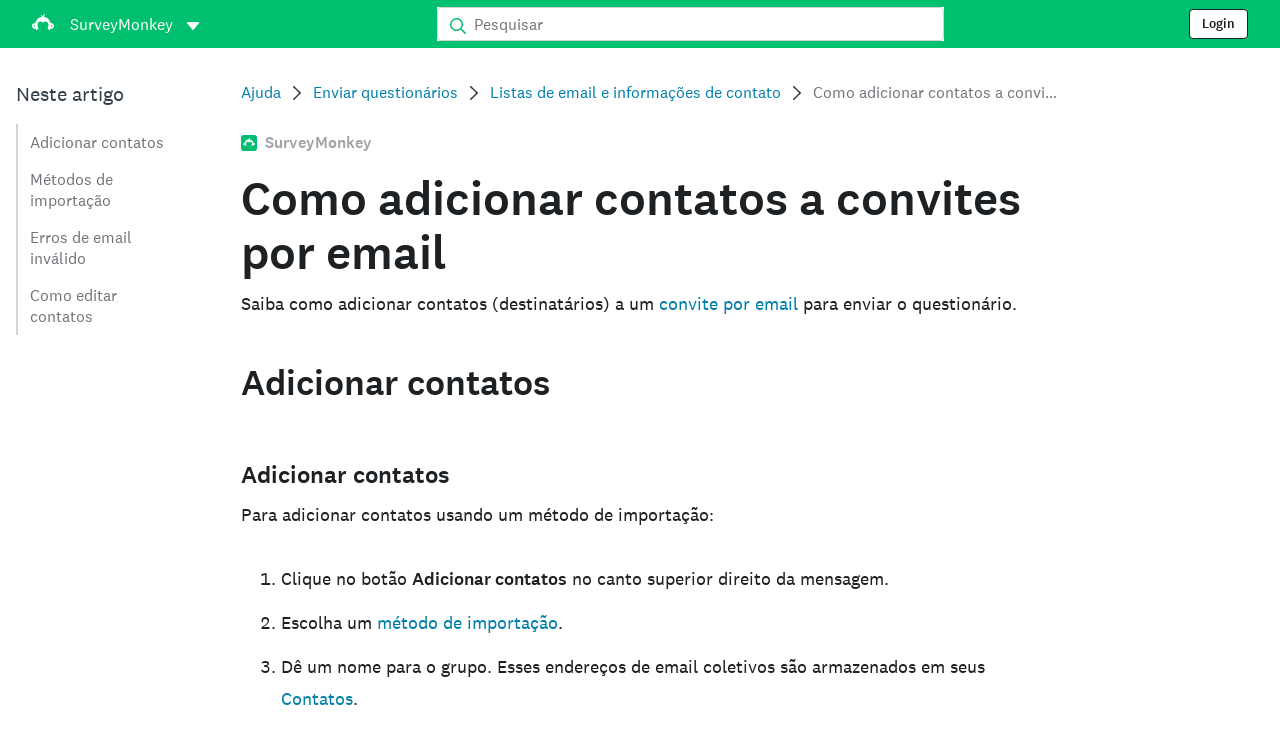

--- FILE ---
content_type: text/html; charset=utf-8
request_url: https://help.surveymonkey.com/pt-br/surveymonkey/send/importing-email-lists/?ut_source=help&ut_source2=send%2Fconfirmation-email&ut_source3=inline
body_size: 36574
content:

    <!DOCTYPE html>
    <html lang="pt">
        <head>
            <meta charSet="utf-8" />
            <meta name="viewport" content="width=device-width, initial-scale=1" />
            <meta data-rh="true" name="keywords" content="questionário, questionários, questionário, questionários, questionário online gratuito, questionários online gratuitos"/><meta data-rh="true" name="robots" content="index, follow"/><meta data-rh="true" name="twitter:card" content="summary_large_image"/><meta data-rh="true" name="twitter:site" content="@SurveyMonkey"/><meta data-rh="true" name="twitter:title" content="Como adicionar contatos a convites por email | SurveyMonkey"/><meta data-rh="true" name="twitter:image" content="https://prod.smassets.net/assets/content/sm/surveymonkey-blog.png"/><meta data-rh="true" name="twitter:description" content="É possível manter uma lista de contatos na SurveyMonkey e enviar Convites por email para esses contatos responderem a um questionário. Carregue uma planilha de contatos ou importe-os do Gmail, Yahoo! Mail, LinkedIn, Microsoft 365 ou Outlook.com."/><meta data-rh="true" property="og:title" content="Como adicionar contatos a convites por email | SurveyMonkey"/><meta data-rh="true" property="og:type" content="article"/><meta data-rh="true" property="og:url" content="https://help.surveymonkey.com/pt-br/surveymonkey/send/importing-email-lists/"/><meta data-rh="true" property="og:image" content="https://prod.smassets.net/assets/content/sm/surveymonkey-blog.png"/><meta data-rh="true" property="og:description" content="É possível manter uma lista de contatos na SurveyMonkey e enviar Convites por email para esses contatos responderem a um questionário. Carregue uma planilha de contatos ou importe-os do Gmail, Yahoo! Mail, LinkedIn, Microsoft 365 ou Outlook.com."/><meta data-rh="true" property="og:site_name" content="SurveyMonkey"/><meta data-rh="true" data-type="string" class="swiftype" content="É possível manter uma lista de contatos na SurveyMonkey e enviar Convites por email para esses contatos responderem a um questionário. Carregue uma planilha de contatos ou importe-os do Gmail, Yahoo! Mail, LinkedIn, Microsoft 365 ou Outlook.com." name="description"/><meta data-rh="true" data-type="string" class="swiftype" content="É possível manter uma lista de contatos na SurveyMonkey e enviar Convites por email para esses contatos responderem a um questionário. Carregue uma planilha de contatos ou importe-os do Gmail, Yahoo! Mail, LinkedIn, Microsoft 365 ou Outlook.com." name="excerpt"/><meta data-rh="true" data-type="string" class="swiftype" content="surveymonkey" name="product"/><meta data-rh="true" data-type="string" class="swiftype" content="É possível manter uma lista de contatos na SurveyMonkey e enviar Convites por email para esses contatos responderem a um questionário. Carregue uma planilha de contatos ou importe-os do Gmail, Yahoo! Mail, LinkedIn, Microsoft 365 ou Outlook.com." name="snip"/><meta data-rh="true" data-type="string" class="swiftype" content="Como adicionar contatos a convites por email" name="title"/><meta data-rh="true" data-type="string" class="swiftype" content="Enviar questionários" name="categories"/><meta data-rh="true" data-type="string" class="swiftype" content="Listas de email e informações de contato" name="categories"/>
            <title data-rh="true">Como adicionar contatos a convites por email | SurveyMonkey Help</title>
            <link data-rh="true" rel="canonical" href="https://help.surveymonkey.com/pt-br/surveymonkey/send/importing-email-lists/"/><link data-rh="true" rel="icon" type="image/svg+xml" href="https://prod.smassets.net/assets/static/images/surveymonkey/favicon.svg" color="#00bf6f"/><link data-rh="true" rel="icon" href="https://prod.smassets.net/assets/static/images/surveymonkey/favicon-48.png"/><link data-rh="true" rel="apple-touch-icon" href="https://prod.smassets.net/assets/static/images/surveymonkey/favicon-180.png"/><link data-rh="true" rel="manifest" href="https://prod.smassets.net/assets/static/images/surveymonkey/manifest.webmanifest"/><link data-rh="true" rel="alternate" href="https://help.surveymonkey.com/en/surveymonkey/send/importing-email-lists/" hreflang="en-US"/><link data-rh="true" rel="alternate" href="https://help.surveymonkey.com/de/surveymonkey/send/importing-email-lists/" hreflang="de"/><link data-rh="true" rel="alternate" href="https://help.surveymonkey.com/fr/surveymonkey/send/importing-email-lists/" hreflang="fr"/><link data-rh="true" rel="alternate" href="https://help.surveymonkey.com/nl/surveymonkey/send/importing-email-lists/" hreflang="nl"/><link data-rh="true" rel="alternate" href="https://help.surveymonkey.com/es-la/surveymonkey/send/importing-email-lists/" hreflang="es"/><link data-rh="true" rel="alternate" href="https://help.surveymonkey.com/pt-br/surveymonkey/send/importing-email-lists/" hreflang="pt"/><link data-rh="true" rel="alternate" href="https://help.surveymonkey.com/it/surveymonkey/send/importing-email-lists/" hreflang="it"/><link data-rh="true" rel="alternate" href="https://help.surveymonkey.com/ja/surveymonkey/send/importing-email-lists/" hreflang="ja"/><link data-rh="true" rel="alternate" href="https://help.surveymonkey.com/ko/surveymonkey/send/importing-email-lists/" hreflang="ko"/><link data-rh="true" rel="alternate" href="https://help.surveymonkey.com/ru/surveymonkey/send/importing-email-lists/" hreflang="ru"/><link data-rh="true" rel="alternate" href="https://help.surveymonkey.com/tr/surveymonkey/send/importing-email-lists/" hreflang="tr"/><link data-rh="true" rel="alternate" href="https://help.surveymonkey.com/zh/surveymonkey/send/importing-email-lists/" hreflang="zh"/><link data-rh="true" rel="alternate" href="https://help.surveymonkey.com/da/surveymonkey/send/importing-email-lists/" hreflang="da"/><link data-rh="true" rel="alternate" href="https://help.surveymonkey.com/fi/surveymonkey/send/importing-email-lists/" hreflang="fi"/><link data-rh="true" rel="alternate" href="https://help.surveymonkey.com/no/surveymonkey/send/importing-email-lists/" hreflang="no"/><link data-rh="true" rel="alternate" href="https://help.surveymonkey.com/sv/surveymonkey/send/importing-email-lists/" hreflang="sv"/><link data-rh="true" rel="alternate" href="https://help.surveymonkey.com/en/surveymonkey/send/importing-email-lists/" hreflang="x-default"/>
            <script data-rh="true" type="application/ld+json">{"@context":"https://schema.org","@type":"Organization","name":"SurveyMonkey","logo":"https://prod.smassets.net/assets/static/images/surveymonkey/surveymonkey-seo-logo.png","foundingDate":"1999","description":"A SurveyMonkey é uma plataforma que permite que usuários e organizações personalizem, analisem e distribuam questionários e formulários online com facilidade.","sameAs":["https://pt.wikipedia.org/wiki/SurveyMonkey","https://en.wikipedia.org/wiki/SurveyMonkey","https://www.facebook.com/surveymonkey/","https://x.com/surveymonkey","https://www.instagram.com/surveymonkey/","https://www.youtube.com/surveymonkey","https://www.linkedin.com/company/surveymonkey","https://www.wikidata.org/wiki/Q162852"],"alternateName":["surveymonkey","survey monkey","Surveymonkey","Survey Monkey","SVMK, Inc.","Momentive"],"contactPoint":[{"@type":"ContactPoint","url":"https://pt.surveymonkey.com/mp/contact-sales/","contactType":"Vendas"},{"@type":"ContactPoint","url":"https://help.surveymonkey.com/pt-br/contact/","contactType":"Suporte ao cliente"}],"@id":"https://pt.surveymonkey.com/#organization","url":"https://pt.surveymonkey.com/"}</script><script data-rh="true" type="application/ld+json">{"@context":"https://schema.org","@type":"BreadcrumbList","itemListElement":[{"@type":"ListItem","position":1,"name":"Enviar questionários","item":"https://help.surveymonkey.com/pt-br/surveymonkey/send/"},{"@type":"ListItem","position":2,"name":"Listas de email e informações de contato","item":"https://help.surveymonkey.com/pt-br/surveymonkey/send/#email-lists"},{"@type":"ListItem","position":3,"name":"Como adicionar contatos a convites por email","item":""}]}</script>
            
            
            <link rel="stylesheet" href="https://prod.smassets.net/assets/website/2.345.3/wds-base-styles.css" />
            <link rel="stylesheet" href="https://prod.smassets.net/assets/website/2.345.3/vendors-wds-icons.css" />
            <link rel="stylesheet" href="https://prod.smassets.net/assets/website/2.345.3/vendors-wds-layout-utilities.css" />
            <link rel="stylesheet" href="https://prod.smassets.net/assets/website/2.345.3/vendors-wds-motion.css" />
            <link rel="stylesheet" href="https://prod.smassets.net/assets/website/2.345.3/vendors-wds-button.css" />
            <link rel="stylesheet" href="https://prod.smassets.net/assets/website/2.345.3/vendors-wds-modal.css" />
            <link rel="stylesheet" href="https://prod.smassets.net/assets/website/2.345.3/vendors-wds-list.css" />
            <link rel="stylesheet" href="https://prod.smassets.net/assets/website/2.345.3/vendors-wds.css" />
            <style type="text/css" id="ssr-global-styles">@font-face { src: url(https://prod.smassets.net/assets/static/fonts/national2/light.woff) format('woff'); font-family: 'National 2'; font-weight: 300; font-display: swap; src: url(https://prod.smassets.net/assets/static/fonts/national2/light.woff2) format('woff2');}@font-face { src: url(https://prod.smassets.net/assets/static/fonts/national2/regular.woff) format('woff'); font-family: 'National 2'; font-weight: 400; font-display: swap; src: url(https://prod.smassets.net/assets/static/fonts/national2/regular.woff2) format('woff2');}@font-face { src: url(https://prod.smassets.net/assets/static/fonts/national2/medium.woff) format('woff'); font-family: 'National 2'; font-weight: 500; font-display: swap; src: url(https://prod.smassets.net/assets/static/fonts/national2/medium.woff2) format('woff2');}html { scroll-behavior: smooth;}* { box-sizing: border-box;}blockquote, figure { margin: 0;}body { color: #1E2124; margin: 0; padding: 0; overflow: -moz-scrollbars-none; font-size: 16px; font-family: 'National 2', 'Helvetica Neue', Helvetica, Arial, 'Hiragino Sans', 'Hiragino Kaku Gothic Pro', '游ゴシック', '游ゴシック体', YuGothic, 'Yu Gothic', 'ＭＳ ゴシック', 'MS Gothic', sans-serif; -webkit-font-smoothing: antialiased;}a { color: inherit; text-decoration: none;}div[class*="smHelp-"] h1, div[class*="smHelp-"] h2, div[class*="smHelp-"] h3, div[class*="smHelp-"] h4, div[class*="smHelp-"] h5, div[class*="smHelp-"] h6 { margin: 0; font-family: 'National 2', 'Helvetica Neue', Helvetica, Arial, 'Hiragino Sans', 'Hiragino Kaku Gothic Pro', '游ゴシック', '游ゴシック体', YuGothic, 'Yu Gothic', 'ＭＳ ゴシック', 'MS Gothic', sans-serif; font-weight: 500;}div[class*="smHelp-"] li, p[class*="smHelp-"] { font-family: 'National 2', 'Helvetica Neue', Helvetica, Arial, 'Hiragino Sans', 'Hiragino Kaku Gothic Pro', '游ゴシック', '游ゴシック体', YuGothic, 'Yu Gothic', 'ＭＳ ゴシック', 'MS Gothic', sans-serif;}img { max-width: 100%;}:target { scroll-margin-top: 62px;}@media only screen and (min-width: 992px) { :target { scroll-margin-top: 84px; }}ol, ul { margin-top: 0; margin-bottom: 0;}.noneMarginBottom { margin-bottom: 0;}.xsMarginBottom { margin-bottom: 8px;}@media only screen and (min-width: 768px) { .xsMarginBottom { margin-bottom: 8px; }}@media only screen and (min-width: 992px) { .xsMarginBottom { margin-bottom: 8px; }}.smMarginBottom { margin-bottom: 16px;}@media only screen and (min-width: 768px) { .smMarginBottom { margin-bottom: 16px; }}@media only screen and (min-width: 992px) { .smMarginBottom { margin-bottom: 16px; }}.mdMarginBottom { margin-bottom: 16px;}@media only screen and (min-width: 768px) { .mdMarginBottom { margin-bottom: 24px; }}@media only screen and (min-width: 992px) { .mdMarginBottom { margin-bottom: 32px; }}.lgMarginBottom { margin-bottom: 32px;}@media only screen and (min-width: 768px) { .lgMarginBottom { margin-bottom: 48px; }}@media only screen and (min-width: 992px) { .lgMarginBottom { margin-bottom: 64px; }}.xlMarginBottom { margin-bottom: 32px;}@media only screen and (min-width: 768px) { .xlMarginBottom { margin-bottom: 64px; }}@media only screen and (min-width: 992px) { .xlMarginBottom { margin-bottom: 96px; }}.jbMarginBottom { margin-bottom: 64px;}@media only screen and (min-width: 768px) { .jbMarginBottom { margin-bottom: 96px; }}@media only screen and (min-width: 992px) { .jbMarginBottom { margin-bottom: 128px; }}.noneMarginTop { margin-top: 0;}.xsMarginTop { margin-top: 8px;}@media only screen and (min-width: 768px) { .xsMarginTop { margin-top: 8px; }}@media only screen and (min-width: 992px) { .xsMarginTop { margin-top: 8px; }}.smMarginTop { margin-top: 16px;}@media only screen and (min-width: 768px) { .smMarginTop { margin-top: 16px; }}@media only screen and (min-width: 992px) { .smMarginTop { margin-top: 16px; }}.mdMarginTop { margin-top: 16px;}@media only screen and (min-width: 768px) { .mdMarginTop { margin-top: 24px; }}@media only screen and (min-width: 992px) { .mdMarginTop { margin-top: 32px; }}.lgMarginTop { margin-top: 32px;}@media only screen and (min-width: 768px) { .lgMarginTop { margin-top: 48px; }}@media only screen and (min-width: 992px) { .lgMarginTop { margin-top: 64px; }}.xlMarginTop { margin-top: 32px;}@media only screen and (min-width: 768px) { .xlMarginTop { margin-top: 64px; }}@media only screen and (min-width: 992px) { .xlMarginTop { margin-top: 96px; }}.jbMarginTop { margin-top: 64px;}@media only screen and (min-width: 768px) { .jbMarginTop { margin-top: 96px; }}@media only screen and (min-width: 992px) { .jbMarginTop { margin-top: 128px; }}.nonePaddingBottom { padding-bottom: 0;}.xsPaddingBottom { padding-bottom: 8px;}@media only screen and (min-width: 768px) { .xsPaddingBottom { padding-bottom: 8px; }}@media only screen and (min-width: 992px) { .xsPaddingBottom { padding-bottom: 8px; }}.smPaddingBottom { padding-bottom: 16px;}@media only screen and (min-width: 768px) { .smPaddingBottom { padding-bottom: 16px; }}@media only screen and (min-width: 992px) { .smPaddingBottom { padding-bottom: 16px; }}.mdPaddingBottom { padding-bottom: 16px;}@media only screen and (min-width: 768px) { .mdPaddingBottom { padding-bottom: 24px; }}@media only screen and (min-width: 992px) { .mdPaddingBottom { padding-bottom: 32px; }}.lgPaddingBottom { padding-bottom: 32px;}@media only screen and (min-width: 768px) { .lgPaddingBottom { padding-bottom: 48px; }}@media only screen and (min-width: 992px) { .lgPaddingBottom { padding-bottom: 64px; }}.xlPaddingBottom { padding-bottom: 32px;}@media only screen and (min-width: 768px) { .xlPaddingBottom { padding-bottom: 64px; }}@media only screen and (min-width: 992px) { .xlPaddingBottom { padding-bottom: 96px; }}.jbPaddingBottom { padding-bottom: 64px;}@media only screen and (min-width: 768px) { .jbPaddingBottom { padding-bottom: 96px; }}@media only screen and (min-width: 992px) { .jbPaddingBottom { padding-bottom: 128px; }}.nonePaddingTop { padding-top: 0;}.xsPaddingTop { padding-top: 8px;}@media only screen and (min-width: 768px) { .xsPaddingTop { padding-top: 8px; }}@media only screen and (min-width: 992px) { .xsPaddingTop { padding-top: 8px; }}.smPaddingTop { padding-top: 16px;}@media only screen and (min-width: 768px) { .smPaddingTop { padding-top: 16px; }}@media only screen and (min-width: 992px) { .smPaddingTop { padding-top: 16px; }}.mdPaddingTop { padding-top: 16px;}@media only screen and (min-width: 768px) { .mdPaddingTop { padding-top: 24px; }}@media only screen and (min-width: 992px) { .mdPaddingTop { padding-top: 32px; }}.lgPaddingTop { padding-top: 32px;}@media only screen and (min-width: 768px) { .lgPaddingTop { padding-top: 48px; }}@media only screen and (min-width: 992px) { .lgPaddingTop { padding-top: 64px; }}.xlPaddingTop { padding-top: 32px;}@media only screen and (min-width: 768px) { .xlPaddingTop { padding-top: 64px; }}@media only screen and (min-width: 992px) { .xlPaddingTop { padding-top: 96px; }}.jbPaddingTop { padding-top: 64px;}@media only screen and (min-width: 768px) { .jbPaddingTop { padding-top: 96px; }}@media only screen and (min-width: 992px) { .jbPaddingTop { padding-top: 128px; }}.xsGap { margin-right: 8px;}.smGap { margin-right: 16px;}.mdGap { margin-right: 32px;}.lgGap { margin-right: 64px;}.xlGap { margin-right: 96px;}.jbGap { margin-right: 128px;}</style>
            <style type="text/css" id="ssr-page-styles">.smHelp-mdsGridPlusContainer-0-2-39 { width: 100%; margin: 0; display: flex; padding: 0; box-sizing: border-box; list-style: none; margin-left: auto; margin-right: auto; flex-direction: column;}@media (min-width: 0px) { .smHelp-mdsGridPlusContainer-0-2-39 { max-width: none; }}@media (min-width: 576px) { .smHelp-mdsGridPlusContainer-0-2-39 { }}@media (min-width: 768px) { .smHelp-mdsGridPlusContainer-0-2-39 { }}@media (min-width: 992px) { .smHelp-mdsGridPlusContainer-0-2-39 { }}@media (min-width: 1200px) { .smHelp-mdsGridPlusContainer-0-2-39 { }} .smHelp-mdsGridPlus-0-2-40 { display: flex; flex-wrap: wrap; box-sizing: border-box; flex-direction: row; }@media (min-width: 0px) { .smHelp-mdsGridPlus-0-2-40 { }}@media (min-width: 576px) { .smHelp-mdsGridPlus-0-2-40 { }}@media (min-width: 768px) { .smHelp-mdsGridPlus-0-2-40 { }}@media (min-width: 992px) { .smHelp-mdsGridPlus-0-2-40 { }}@media (min-width: 1200px) { .smHelp-mdsGridPlus-0-2-40 { }} .smHelp-mdsGridPlusContainer-d5-0-2-41 { }@media (min-width: 0px) { .smHelp-mdsGridPlusContainer-d5-0-2-41 { padding-left: 16px; padding-right: 16px; }}@media (min-width: 576px) { .smHelp-mdsGridPlusContainer-d5-0-2-41 { padding-left: 32px; padding-right: 32px; }}@media (min-width: 768px) { .smHelp-mdsGridPlusContainer-d5-0-2-41 { padding-left: 32px; padding-right: 32px; }}@media (min-width: 992px) { .smHelp-mdsGridPlusContainer-d5-0-2-41 { padding-left: 32px; padding-right: 32px; }}@media (min-width: 1200px) { .smHelp-mdsGridPlusContainer-d5-0-2-41 { max-width: 1400px; padding-left: 32px; padding-right: 32px; }} .smHelp-mdsGridPlus-d11-0-2-42 { }@media (min-width: 0px) { .smHelp-mdsGridPlus-d11-0-2-42 { }}@media (min-width: 576px) { .smHelp-mdsGridPlus-d11-0-2-42 { }}@media (min-width: 768px) { .smHelp-mdsGridPlus-d11-0-2-42 { }}@media (min-width: 992px) { .smHelp-mdsGridPlus-d11-0-2-42 { }}@media (min-width: 1200px) { .smHelp-mdsGridPlus-d11-0-2-42 { }} .smHelp-mdsGridPlusContainer-d17-0-2-56 { }@media (min-width: 0px) { .smHelp-mdsGridPlusContainer-d17-0-2-56 { }}@media (min-width: 576px) { .smHelp-mdsGridPlusContainer-d17-0-2-56 { }}@media (min-width: 768px) { .smHelp-mdsGridPlusContainer-d17-0-2-56 { }}@media (min-width: 992px) { .smHelp-mdsGridPlusContainer-d17-0-2-56 { }}@media (min-width: 1200px) { .smHelp-mdsGridPlusContainer-d17-0-2-56 { max-width: 1400px; }} .smHelp-mdsGridPlus-d23-0-2-57 { }@media (min-width: 0px) { .smHelp-mdsGridPlus-d23-0-2-57 { margin-left: -8px; margin-right: -8px; }}@media (min-width: 576px) { .smHelp-mdsGridPlus-d23-0-2-57 { margin-left: -12px; margin-right: -12px; }}@media (min-width: 768px) { .smHelp-mdsGridPlus-d23-0-2-57 { margin-left: -12px; margin-right: -12px; }}@media (min-width: 992px) { .smHelp-mdsGridPlus-d23-0-2-57 { margin-left: -12px; margin-right: -12px; }}@media (min-width: 1200px) { .smHelp-mdsGridPlus-d23-0-2-57 { margin-left: -12px; margin-right: -12px; }} .smHelp-mdsGridPlusContainer-d29-0-2-107 { }@media (min-width: 0px) { .smHelp-mdsGridPlusContainer-d29-0-2-107 { }}@media (min-width: 576px) { .smHelp-mdsGridPlusContainer-d29-0-2-107 { }}@media (min-width: 768px) { .smHelp-mdsGridPlusContainer-d29-0-2-107 { }}@media (min-width: 992px) { .smHelp-mdsGridPlusContainer-d29-0-2-107 { }}@media (min-width: 1200px) { .smHelp-mdsGridPlusContainer-d29-0-2-107 { max-width: 1400px; }} .smHelp-mdsGridPlus-d35-0-2-108 { }@media (min-width: 0px) { .smHelp-mdsGridPlus-d35-0-2-108 { }}@media (min-width: 576px) { .smHelp-mdsGridPlus-d35-0-2-108 { }}@media (min-width: 768px) { .smHelp-mdsGridPlus-d35-0-2-108 { }}@media (min-width: 992px) { .smHelp-mdsGridPlus-d35-0-2-108 { }}@media (min-width: 1200px) { .smHelp-mdsGridPlus-d35-0-2-108 { }} .smHelp-mdsGridPlusContainer-d41-0-2-115 { }@media (min-width: 0px) { .smHelp-mdsGridPlusContainer-d41-0-2-115 { }}@media (min-width: 576px) { .smHelp-mdsGridPlusContainer-d41-0-2-115 { }}@media (min-width: 768px) { .smHelp-mdsGridPlusContainer-d41-0-2-115 { }}@media (min-width: 992px) { .smHelp-mdsGridPlusContainer-d41-0-2-115 { }}@media (min-width: 1200px) { .smHelp-mdsGridPlusContainer-d41-0-2-115 { max-width: 1400px; }} .smHelp-mdsGridPlus-d47-0-2-116 { }@media (min-width: 0px) { .smHelp-mdsGridPlus-d47-0-2-116 { }}@media (min-width: 576px) { .smHelp-mdsGridPlus-d47-0-2-116 { }}@media (min-width: 768px) { .smHelp-mdsGridPlus-d47-0-2-116 { }}@media (min-width: 992px) { .smHelp-mdsGridPlus-d47-0-2-116 { }}@media (min-width: 1200px) { .smHelp-mdsGridPlus-d47-0-2-116 { }} .smHelp-mdsGridPlusContainer-d53-0-2-126 { }@media (min-width: 0px) { .smHelp-mdsGridPlusContainer-d53-0-2-126 { }}@media (min-width: 576px) { .smHelp-mdsGridPlusContainer-d53-0-2-126 { }}@media (min-width: 768px) { .smHelp-mdsGridPlusContainer-d53-0-2-126 { }}@media (min-width: 992px) { .smHelp-mdsGridPlusContainer-d53-0-2-126 { }}@media (min-width: 1200px) { .smHelp-mdsGridPlusContainer-d53-0-2-126 { max-width: 1400px; }} .smHelp-mdsGridPlus-d59-0-2-127 { }@media (min-width: 0px) { .smHelp-mdsGridPlus-d59-0-2-127 { }}@media (min-width: 576px) { .smHelp-mdsGridPlus-d59-0-2-127 { }}@media (min-width: 768px) { .smHelp-mdsGridPlus-d59-0-2-127 { }}@media (min-width: 992px) { .smHelp-mdsGridPlus-d59-0-2-127 { }}@media (min-width: 1200px) { .smHelp-mdsGridPlus-d59-0-2-127 { }} .smHelp-mdsGridPlusContainer-d65-0-2-134 { }@media (min-width: 0px) { .smHelp-mdsGridPlusContainer-d65-0-2-134 { }}@media (min-width: 576px) { .smHelp-mdsGridPlusContainer-d65-0-2-134 { }}@media (min-width: 768px) { .smHelp-mdsGridPlusContainer-d65-0-2-134 { }}@media (min-width: 992px) { .smHelp-mdsGridPlusContainer-d65-0-2-134 { }}@media (min-width: 1200px) { .smHelp-mdsGridPlusContainer-d65-0-2-134 { max-width: 1400px; }} .smHelp-mdsGridPlus-d71-0-2-135 { }@media (min-width: 0px) { .smHelp-mdsGridPlus-d71-0-2-135 { }}@media (min-width: 576px) { .smHelp-mdsGridPlus-d71-0-2-135 { }}@media (min-width: 768px) { .smHelp-mdsGridPlus-d71-0-2-135 { }}@media (min-width: 992px) { .smHelp-mdsGridPlus-d71-0-2-135 { }}@media (min-width: 1200px) { .smHelp-mdsGridPlus-d71-0-2-135 { }} .smHelp-mdsGridPlusContainer-d77-0-2-141 { }@media (min-width: 0px) { .smHelp-mdsGridPlusContainer-d77-0-2-141 { }}@media (min-width: 576px) { .smHelp-mdsGridPlusContainer-d77-0-2-141 { }}@media (min-width: 768px) { .smHelp-mdsGridPlusContainer-d77-0-2-141 { }}@media (min-width: 992px) { .smHelp-mdsGridPlusContainer-d77-0-2-141 { }}@media (min-width: 1200px) { .smHelp-mdsGridPlusContainer-d77-0-2-141 { }} .smHelp-mdsGridPlus-d83-0-2-142 { }@media (min-width: 0px) { .smHelp-mdsGridPlus-d83-0-2-142 { margin-left: -8px; margin-right: -8px; }}@media (min-width: 576px) { .smHelp-mdsGridPlus-d83-0-2-142 { margin-left: -12px; margin-right: -12px; }}@media (min-width: 768px) { .smHelp-mdsGridPlus-d83-0-2-142 { margin-left: -12px; margin-right: -12px; }}@media (min-width: 992px) { .smHelp-mdsGridPlus-d83-0-2-142 { margin-left: -12px; margin-right: -12px; }}@media (min-width: 1200px) { .smHelp-mdsGridPlus-d83-0-2-142 { margin-left: -12px; margin-right: -12px; }} .smHelp-mdsGridPlusContainer-d89-0-2-149 { }@media (min-width: 0px) { .smHelp-mdsGridPlusContainer-d89-0-2-149 { }}@media (min-width: 576px) { .smHelp-mdsGridPlusContainer-d89-0-2-149 { }}@media (min-width: 768px) { .smHelp-mdsGridPlusContainer-d89-0-2-149 { }}@media (min-width: 992px) { .smHelp-mdsGridPlusContainer-d89-0-2-149 { }}@media (min-width: 1200px) { .smHelp-mdsGridPlusContainer-d89-0-2-149 { max-width: 1400px; }} .smHelp-mdsGridPlus-d95-0-2-150 { }@media (min-width: 0px) { .smHelp-mdsGridPlus-d95-0-2-150 { }}@media (min-width: 576px) { .smHelp-mdsGridPlus-d95-0-2-150 { }}@media (min-width: 768px) { .smHelp-mdsGridPlus-d95-0-2-150 { }}@media (min-width: 992px) { .smHelp-mdsGridPlus-d95-0-2-150 { }}@media (min-width: 1200px) { .smHelp-mdsGridPlus-d95-0-2-150 { }} .smHelp-mdsGridPlusContainer-d101-0-2-159 { }@media (min-width: 0px) { .smHelp-mdsGridPlusContainer-d101-0-2-159 { }}@media (min-width: 576px) { .smHelp-mdsGridPlusContainer-d101-0-2-159 { }}@media (min-width: 768px) { .smHelp-mdsGridPlusContainer-d101-0-2-159 { }}@media (min-width: 992px) { .smHelp-mdsGridPlusContainer-d101-0-2-159 { }}@media (min-width: 1200px) { .smHelp-mdsGridPlusContainer-d101-0-2-159 { max-width: 1400px; }} .smHelp-mdsGridPlus-d107-0-2-160 { }@media (min-width: 0px) { .smHelp-mdsGridPlus-d107-0-2-160 { }}@media (min-width: 576px) { .smHelp-mdsGridPlus-d107-0-2-160 { }}@media (min-width: 768px) { .smHelp-mdsGridPlus-d107-0-2-160 { }}@media (min-width: 992px) { .smHelp-mdsGridPlus-d107-0-2-160 { }}@media (min-width: 1200px) { .smHelp-mdsGridPlus-d107-0-2-160 { }} .smHelp-mdsGridPlusContainer-d113-0-2-174 { }@media (min-width: 0px) { .smHelp-mdsGridPlusContainer-d113-0-2-174 { }}@media (min-width: 576px) { .smHelp-mdsGridPlusContainer-d113-0-2-174 { }}@media (min-width: 768px) { .smHelp-mdsGridPlusContainer-d113-0-2-174 { }}@media (min-width: 992px) { .smHelp-mdsGridPlusContainer-d113-0-2-174 { }}@media (min-width: 1200px) { .smHelp-mdsGridPlusContainer-d113-0-2-174 { max-width: 1400px; }} .smHelp-mdsGridPlus-d119-0-2-175 { }@media (min-width: 0px) { .smHelp-mdsGridPlus-d119-0-2-175 { }}@media (min-width: 576px) { .smHelp-mdsGridPlus-d119-0-2-175 { }}@media (min-width: 768px) { .smHelp-mdsGridPlus-d119-0-2-175 { }}@media (min-width: 992px) { .smHelp-mdsGridPlus-d119-0-2-175 { }}@media (min-width: 1200px) { .smHelp-mdsGridPlus-d119-0-2-175 { }} .smHelp-mdsGridPlusContainer-d125-0-2-191 { }@media (min-width: 0px) { .smHelp-mdsGridPlusContainer-d125-0-2-191 { }}@media (min-width: 576px) { .smHelp-mdsGridPlusContainer-d125-0-2-191 { }}@media (min-width: 768px) { .smHelp-mdsGridPlusContainer-d125-0-2-191 { }}@media (min-width: 992px) { .smHelp-mdsGridPlusContainer-d125-0-2-191 { }}@media (min-width: 1200px) { .smHelp-mdsGridPlusContainer-d125-0-2-191 { max-width: 1400px; }} .smHelp-mdsGridPlus-d131-0-2-192 { }@media (min-width: 0px) { .smHelp-mdsGridPlus-d131-0-2-192 { }}@media (min-width: 576px) { .smHelp-mdsGridPlus-d131-0-2-192 { }}@media (min-width: 768px) { .smHelp-mdsGridPlus-d131-0-2-192 { }}@media (min-width: 992px) { .smHelp-mdsGridPlus-d131-0-2-192 { }}@media (min-width: 1200px) { .smHelp-mdsGridPlus-d131-0-2-192 { }} .smHelp-mdsGridPlusContainer-d137-0-2-201 { }@media (min-width: 0px) { .smHelp-mdsGridPlusContainer-d137-0-2-201 { }}@media (min-width: 576px) { .smHelp-mdsGridPlusContainer-d137-0-2-201 { }}@media (min-width: 768px) { .smHelp-mdsGridPlusContainer-d137-0-2-201 { }}@media (min-width: 992px) { .smHelp-mdsGridPlusContainer-d137-0-2-201 { }}@media (min-width: 1200px) { .smHelp-mdsGridPlusContainer-d137-0-2-201 { max-width: 1400px; }} .smHelp-mdsGridPlus-d143-0-2-202 { }@media (min-width: 0px) { .smHelp-mdsGridPlus-d143-0-2-202 { }}@media (min-width: 576px) { .smHelp-mdsGridPlus-d143-0-2-202 { }}@media (min-width: 768px) { .smHelp-mdsGridPlus-d143-0-2-202 { }}@media (min-width: 992px) { .smHelp-mdsGridPlus-d143-0-2-202 { }}@media (min-width: 1200px) { .smHelp-mdsGridPlus-d143-0-2-202 { }} .smHelp-mdsGridPlusContainer-d149-0-2-209 { }@media (min-width: 0px) { .smHelp-mdsGridPlusContainer-d149-0-2-209 { }}@media (min-width: 576px) { .smHelp-mdsGridPlusContainer-d149-0-2-209 { }}@media (min-width: 768px) { .smHelp-mdsGridPlusContainer-d149-0-2-209 { }}@media (min-width: 992px) { .smHelp-mdsGridPlusContainer-d149-0-2-209 { }}@media (min-width: 1200px) { .smHelp-mdsGridPlusContainer-d149-0-2-209 { max-width: 1400px; }} .smHelp-mdsGridPlus-d155-0-2-210 { }@media (min-width: 0px) { .smHelp-mdsGridPlus-d155-0-2-210 { }}@media (min-width: 576px) { .smHelp-mdsGridPlus-d155-0-2-210 { }}@media (min-width: 768px) { .smHelp-mdsGridPlus-d155-0-2-210 { }}@media (min-width: 992px) { .smHelp-mdsGridPlus-d155-0-2-210 { }}@media (min-width: 1200px) { .smHelp-mdsGridPlus-d155-0-2-210 { }} .smHelp-mdsGridPlusContainer-d161-0-2-219 { }@media (min-width: 0px) { .smHelp-mdsGridPlusContainer-d161-0-2-219 { }}@media (min-width: 576px) { .smHelp-mdsGridPlusContainer-d161-0-2-219 { }}@media (min-width: 768px) { .smHelp-mdsGridPlusContainer-d161-0-2-219 { }}@media (min-width: 992px) { .smHelp-mdsGridPlusContainer-d161-0-2-219 { }}@media (min-width: 1200px) { .smHelp-mdsGridPlusContainer-d161-0-2-219 { max-width: 1400px; }} .smHelp-mdsGridPlus-d167-0-2-220 { }@media (min-width: 0px) { .smHelp-mdsGridPlus-d167-0-2-220 { }}@media (min-width: 576px) { .smHelp-mdsGridPlus-d167-0-2-220 { }}@media (min-width: 768px) { .smHelp-mdsGridPlus-d167-0-2-220 { }}@media (min-width: 992px) { .smHelp-mdsGridPlus-d167-0-2-220 { }}@media (min-width: 1200px) { .smHelp-mdsGridPlus-d167-0-2-220 { }} .smHelp-mdsGridPlusContainer-d173-0-2-227 { }@media (min-width: 0px) { .smHelp-mdsGridPlusContainer-d173-0-2-227 { }}@media (min-width: 576px) { .smHelp-mdsGridPlusContainer-d173-0-2-227 { }}@media (min-width: 768px) { .smHelp-mdsGridPlusContainer-d173-0-2-227 { }}@media (min-width: 992px) { .smHelp-mdsGridPlusContainer-d173-0-2-227 { }}@media (min-width: 1200px) { .smHelp-mdsGridPlusContainer-d173-0-2-227 { max-width: 1400px; }} .smHelp-mdsGridPlus-d179-0-2-228 { }@media (min-width: 0px) { .smHelp-mdsGridPlus-d179-0-2-228 { }}@media (min-width: 576px) { .smHelp-mdsGridPlus-d179-0-2-228 { }}@media (min-width: 768px) { .smHelp-mdsGridPlus-d179-0-2-228 { }}@media (min-width: 992px) { .smHelp-mdsGridPlus-d179-0-2-228 { }}@media (min-width: 1200px) { .smHelp-mdsGridPlus-d179-0-2-228 { }} .smHelp-mdsGridPlusContainer-d185-0-2-233 { }@media (min-width: 0px) { .smHelp-mdsGridPlusContainer-d185-0-2-233 { }}@media (min-width: 576px) { .smHelp-mdsGridPlusContainer-d185-0-2-233 { }}@media (min-width: 768px) { .smHelp-mdsGridPlusContainer-d185-0-2-233 { }}@media (min-width: 992px) { .smHelp-mdsGridPlusContainer-d185-0-2-233 { }}@media (min-width: 1200px) { .smHelp-mdsGridPlusContainer-d185-0-2-233 { }} .smHelp-mdsGridPlus-d191-0-2-234 { }@media (min-width: 0px) { .smHelp-mdsGridPlus-d191-0-2-234 { margin-left: -8px; margin-right: -8px; }}@media (min-width: 576px) { .smHelp-mdsGridPlus-d191-0-2-234 { margin-left: -12px; margin-right: -12px; }}@media (min-width: 768px) { .smHelp-mdsGridPlus-d191-0-2-234 { margin-left: -12px; margin-right: -12px; }}@media (min-width: 992px) { .smHelp-mdsGridPlus-d191-0-2-234 { margin-left: -12px; margin-right: -12px; }}@media (min-width: 1200px) { .smHelp-mdsGridPlus-d191-0-2-234 { margin-left: -12px; margin-right: -12px; }} .smHelp-mdsGridPlusContainer-d197-0-2-241 { }@media (min-width: 0px) { .smHelp-mdsGridPlusContainer-d197-0-2-241 { }}@media (min-width: 576px) { .smHelp-mdsGridPlusContainer-d197-0-2-241 { }}@media (min-width: 768px) { .smHelp-mdsGridPlusContainer-d197-0-2-241 { }}@media (min-width: 992px) { .smHelp-mdsGridPlusContainer-d197-0-2-241 { }}@media (min-width: 1200px) { .smHelp-mdsGridPlusContainer-d197-0-2-241 { max-width: 1400px; }} .smHelp-mdsGridPlus-d203-0-2-242 { }@media (min-width: 0px) { .smHelp-mdsGridPlus-d203-0-2-242 { }}@media (min-width: 576px) { .smHelp-mdsGridPlus-d203-0-2-242 { }}@media (min-width: 768px) { .smHelp-mdsGridPlus-d203-0-2-242 { }}@media (min-width: 992px) { .smHelp-mdsGridPlus-d203-0-2-242 { }}@media (min-width: 1200px) { .smHelp-mdsGridPlus-d203-0-2-242 { }} .smHelp-mdsGridPlusContainer-d209-0-2-283 { }@media (min-width: 0px) { .smHelp-mdsGridPlusContainer-d209-0-2-283 { }}@media (min-width: 576px) { .smHelp-mdsGridPlusContainer-d209-0-2-283 { }}@media (min-width: 768px) { .smHelp-mdsGridPlusContainer-d209-0-2-283 { }}@media (min-width: 992px) { .smHelp-mdsGridPlusContainer-d209-0-2-283 { }}@media (min-width: 1200px) { .smHelp-mdsGridPlusContainer-d209-0-2-283 { max-width: 1400px; }} .smHelp-mdsGridPlus-d215-0-2-284 { }@media (min-width: 0px) { .smHelp-mdsGridPlus-d215-0-2-284 { }}@media (min-width: 576px) { .smHelp-mdsGridPlus-d215-0-2-284 { }}@media (min-width: 768px) { .smHelp-mdsGridPlus-d215-0-2-284 { }}@media (min-width: 992px) { .smHelp-mdsGridPlus-d215-0-2-284 { }}@media (min-width: 1200px) { .smHelp-mdsGridPlus-d215-0-2-284 { }} .smHelp-mdsGridPlusContainer-d221-0-2-293 { }@media (min-width: 0px) { .smHelp-mdsGridPlusContainer-d221-0-2-293 { }}@media (min-width: 576px) { .smHelp-mdsGridPlusContainer-d221-0-2-293 { }}@media (min-width: 768px) { .smHelp-mdsGridPlusContainer-d221-0-2-293 { }}@media (min-width: 992px) { .smHelp-mdsGridPlusContainer-d221-0-2-293 { }}@media (min-width: 1200px) { .smHelp-mdsGridPlusContainer-d221-0-2-293 { max-width: 1400px; }} .smHelp-mdsGridPlus-d227-0-2-294 { }@media (min-width: 0px) { .smHelp-mdsGridPlus-d227-0-2-294 { }}@media (min-width: 576px) { .smHelp-mdsGridPlus-d227-0-2-294 { }}@media (min-width: 768px) { .smHelp-mdsGridPlus-d227-0-2-294 { }}@media (min-width: 992px) { .smHelp-mdsGridPlus-d227-0-2-294 { }}@media (min-width: 1200px) { .smHelp-mdsGridPlus-d227-0-2-294 { }} .smHelp-mdsGridPlusContainer-d233-0-2-302 { }@media (min-width: 0px) { .smHelp-mdsGridPlusContainer-d233-0-2-302 { }}@media (min-width: 576px) { .smHelp-mdsGridPlusContainer-d233-0-2-302 { }}@media (min-width: 768px) { .smHelp-mdsGridPlusContainer-d233-0-2-302 { }}@media (min-width: 992px) { .smHelp-mdsGridPlusContainer-d233-0-2-302 { }}@media (min-width: 1200px) { .smHelp-mdsGridPlusContainer-d233-0-2-302 { max-width: 1400px; }} .smHelp-mdsGridPlus-d239-0-2-303 { }@media (min-width: 0px) { .smHelp-mdsGridPlus-d239-0-2-303 { }}@media (min-width: 576px) { .smHelp-mdsGridPlus-d239-0-2-303 { }}@media (min-width: 768px) { .smHelp-mdsGridPlus-d239-0-2-303 { }}@media (min-width: 992px) { .smHelp-mdsGridPlus-d239-0-2-303 { }}@media (min-width: 1200px) { .smHelp-mdsGridPlus-d239-0-2-303 { }} .smHelp-mdsGridPlusContainer-d245-0-2-310 { }@media (min-width: 0px) { .smHelp-mdsGridPlusContainer-d245-0-2-310 { }}@media (min-width: 576px) { .smHelp-mdsGridPlusContainer-d245-0-2-310 { }}@media (min-width: 768px) { .smHelp-mdsGridPlusContainer-d245-0-2-310 { }}@media (min-width: 992px) { .smHelp-mdsGridPlusContainer-d245-0-2-310 { }}@media (min-width: 1200px) { .smHelp-mdsGridPlusContainer-d245-0-2-310 { max-width: 1400px; }} .smHelp-mdsGridPlus-d251-0-2-311 { }@media (min-width: 0px) { .smHelp-mdsGridPlus-d251-0-2-311 { }}@media (min-width: 576px) { .smHelp-mdsGridPlus-d251-0-2-311 { }}@media (min-width: 768px) { .smHelp-mdsGridPlus-d251-0-2-311 { }}@media (min-width: 992px) { .smHelp-mdsGridPlus-d251-0-2-311 { }}@media (min-width: 1200px) { .smHelp-mdsGridPlus-d251-0-2-311 { }} .smHelp-mdsGridPlusContainer-d257-0-2-320 { }@media (min-width: 0px) { .smHelp-mdsGridPlusContainer-d257-0-2-320 { }}@media (min-width: 576px) { .smHelp-mdsGridPlusContainer-d257-0-2-320 { }}@media (min-width: 768px) { .smHelp-mdsGridPlusContainer-d257-0-2-320 { }}@media (min-width: 992px) { .smHelp-mdsGridPlusContainer-d257-0-2-320 { }}@media (min-width: 1200px) { .smHelp-mdsGridPlusContainer-d257-0-2-320 { max-width: 1400px; }} .smHelp-mdsGridPlus-d263-0-2-321 { }@media (min-width: 0px) { .smHelp-mdsGridPlus-d263-0-2-321 { }}@media (min-width: 576px) { .smHelp-mdsGridPlus-d263-0-2-321 { }}@media (min-width: 768px) { .smHelp-mdsGridPlus-d263-0-2-321 { }}@media (min-width: 992px) { .smHelp-mdsGridPlus-d263-0-2-321 { }}@media (min-width: 1200px) { .smHelp-mdsGridPlus-d263-0-2-321 { }} .smHelp-mdsGridPlusContainer-d269-0-2-330 { }@media (min-width: 0px) { .smHelp-mdsGridPlusContainer-d269-0-2-330 { }}@media (min-width: 576px) { .smHelp-mdsGridPlusContainer-d269-0-2-330 { }}@media (min-width: 768px) { .smHelp-mdsGridPlusContainer-d269-0-2-330 { }}@media (min-width: 992px) { .smHelp-mdsGridPlusContainer-d269-0-2-330 { }}@media (min-width: 1200px) { .smHelp-mdsGridPlusContainer-d269-0-2-330 { max-width: 1400px; }} .smHelp-mdsGridPlus-d275-0-2-331 { }@media (min-width: 0px) { .smHelp-mdsGridPlus-d275-0-2-331 { }}@media (min-width: 576px) { .smHelp-mdsGridPlus-d275-0-2-331 { }}@media (min-width: 768px) { .smHelp-mdsGridPlus-d275-0-2-331 { }}@media (min-width: 992px) { .smHelp-mdsGridPlus-d275-0-2-331 { }}@media (min-width: 1200px) { .smHelp-mdsGridPlus-d275-0-2-331 { }} .smHelp-mdsGridPlusContainer-d281-0-2-338 { }@media (min-width: 0px) { .smHelp-mdsGridPlusContainer-d281-0-2-338 { }}@media (min-width: 576px) { .smHelp-mdsGridPlusContainer-d281-0-2-338 { }}@media (min-width: 768px) { .smHelp-mdsGridPlusContainer-d281-0-2-338 { }}@media (min-width: 992px) { .smHelp-mdsGridPlusContainer-d281-0-2-338 { }}@media (min-width: 1200px) { .smHelp-mdsGridPlusContainer-d281-0-2-338 { max-width: 1400px; }} .smHelp-mdsGridPlus-d287-0-2-339 { }@media (min-width: 0px) { .smHelp-mdsGridPlus-d287-0-2-339 { }}@media (min-width: 576px) { .smHelp-mdsGridPlus-d287-0-2-339 { }}@media (min-width: 768px) { .smHelp-mdsGridPlus-d287-0-2-339 { }}@media (min-width: 992px) { .smHelp-mdsGridPlus-d287-0-2-339 { }}@media (min-width: 1200px) { .smHelp-mdsGridPlus-d287-0-2-339 { }} .smHelp-mdsGridPlusContainer-d293-0-2-348 { }@media (min-width: 0px) { .smHelp-mdsGridPlusContainer-d293-0-2-348 { }}@media (min-width: 576px) { .smHelp-mdsGridPlusContainer-d293-0-2-348 { }}@media (min-width: 768px) { .smHelp-mdsGridPlusContainer-d293-0-2-348 { }}@media (min-width: 992px) { .smHelp-mdsGridPlusContainer-d293-0-2-348 { }}@media (min-width: 1200px) { .smHelp-mdsGridPlusContainer-d293-0-2-348 { max-width: 1400px; }} .smHelp-mdsGridPlus-d299-0-2-349 { }@media (min-width: 0px) { .smHelp-mdsGridPlus-d299-0-2-349 { }}@media (min-width: 576px) { .smHelp-mdsGridPlus-d299-0-2-349 { }}@media (min-width: 768px) { .smHelp-mdsGridPlus-d299-0-2-349 { }}@media (min-width: 992px) { .smHelp-mdsGridPlus-d299-0-2-349 { }}@media (min-width: 1200px) { .smHelp-mdsGridPlus-d299-0-2-349 { }} .smHelp-mdsGridPlusContainer-d305-0-2-358 { }@media (min-width: 0px) { .smHelp-mdsGridPlusContainer-d305-0-2-358 { }}@media (min-width: 576px) { .smHelp-mdsGridPlusContainer-d305-0-2-358 { }}@media (min-width: 768px) { .smHelp-mdsGridPlusContainer-d305-0-2-358 { }}@media (min-width: 992px) { .smHelp-mdsGridPlusContainer-d305-0-2-358 { }}@media (min-width: 1200px) { .smHelp-mdsGridPlusContainer-d305-0-2-358 { max-width: 1400px; }} .smHelp-mdsGridPlus-d311-0-2-359 { }@media (min-width: 0px) { .smHelp-mdsGridPlus-d311-0-2-359 { }}@media (min-width: 576px) { .smHelp-mdsGridPlus-d311-0-2-359 { }}@media (min-width: 768px) { .smHelp-mdsGridPlus-d311-0-2-359 { }}@media (min-width: 992px) { .smHelp-mdsGridPlus-d311-0-2-359 { }}@media (min-width: 1200px) { .smHelp-mdsGridPlus-d311-0-2-359 { }} .smHelp-mdsGridPlusContainer-d317-0-2-366 { }@media (min-width: 0px) { .smHelp-mdsGridPlusContainer-d317-0-2-366 { }}@media (min-width: 576px) { .smHelp-mdsGridPlusContainer-d317-0-2-366 { }}@media (min-width: 768px) { .smHelp-mdsGridPlusContainer-d317-0-2-366 { }}@media (min-width: 992px) { .smHelp-mdsGridPlusContainer-d317-0-2-366 { }}@media (min-width: 1200px) { .smHelp-mdsGridPlusContainer-d317-0-2-366 { max-width: 1400px; }} .smHelp-mdsGridPlus-d323-0-2-367 { }@media (min-width: 0px) { .smHelp-mdsGridPlus-d323-0-2-367 { }}@media (min-width: 576px) { .smHelp-mdsGridPlus-d323-0-2-367 { }}@media (min-width: 768px) { .smHelp-mdsGridPlus-d323-0-2-367 { }}@media (min-width: 992px) { .smHelp-mdsGridPlus-d323-0-2-367 { }}@media (min-width: 1200px) { .smHelp-mdsGridPlus-d323-0-2-367 { }} .smHelp-mdsGridPlusContainer-d329-0-2-376 { }@media (min-width: 0px) { .smHelp-mdsGridPlusContainer-d329-0-2-376 { }}@media (min-width: 576px) { .smHelp-mdsGridPlusContainer-d329-0-2-376 { }}@media (min-width: 768px) { .smHelp-mdsGridPlusContainer-d329-0-2-376 { }}@media (min-width: 992px) { .smHelp-mdsGridPlusContainer-d329-0-2-376 { }}@media (min-width: 1200px) { .smHelp-mdsGridPlusContainer-d329-0-2-376 { max-width: 1400px; }} .smHelp-mdsGridPlus-d335-0-2-377 { }@media (min-width: 0px) { .smHelp-mdsGridPlus-d335-0-2-377 { }}@media (min-width: 576px) { .smHelp-mdsGridPlus-d335-0-2-377 { }}@media (min-width: 768px) { .smHelp-mdsGridPlus-d335-0-2-377 { }}@media (min-width: 992px) { .smHelp-mdsGridPlus-d335-0-2-377 { }}@media (min-width: 1200px) { .smHelp-mdsGridPlus-d335-0-2-377 { }} .smHelp-mdsGridPlusContainer-d341-0-2-385 { }@media (min-width: 0px) { .smHelp-mdsGridPlusContainer-d341-0-2-385 { }}@media (min-width: 576px) { .smHelp-mdsGridPlusContainer-d341-0-2-385 { }}@media (min-width: 768px) { .smHelp-mdsGridPlusContainer-d341-0-2-385 { }}@media (min-width: 992px) { .smHelp-mdsGridPlusContainer-d341-0-2-385 { }}@media (min-width: 1200px) { .smHelp-mdsGridPlusContainer-d341-0-2-385 { max-width: 1400px; }} .smHelp-mdsGridPlus-d347-0-2-386 { }@media (min-width: 0px) { .smHelp-mdsGridPlus-d347-0-2-386 { }}@media (min-width: 576px) { .smHelp-mdsGridPlus-d347-0-2-386 { }}@media (min-width: 768px) { .smHelp-mdsGridPlus-d347-0-2-386 { }}@media (min-width: 992px) { .smHelp-mdsGridPlus-d347-0-2-386 { }}@media (min-width: 1200px) { .smHelp-mdsGridPlus-d347-0-2-386 { }} .smHelp-mdsGridPlusContainer-d353-0-2-393 { }@media (min-width: 0px) { .smHelp-mdsGridPlusContainer-d353-0-2-393 { }}@media (min-width: 576px) { .smHelp-mdsGridPlusContainer-d353-0-2-393 { }}@media (min-width: 768px) { .smHelp-mdsGridPlusContainer-d353-0-2-393 { }}@media (min-width: 992px) { .smHelp-mdsGridPlusContainer-d353-0-2-393 { }}@media (min-width: 1200px) { .smHelp-mdsGridPlusContainer-d353-0-2-393 { max-width: 1400px; }} .smHelp-mdsGridPlus-d359-0-2-394 { }@media (min-width: 0px) { .smHelp-mdsGridPlus-d359-0-2-394 { }}@media (min-width: 576px) { .smHelp-mdsGridPlus-d359-0-2-394 { }}@media (min-width: 768px) { .smHelp-mdsGridPlus-d359-0-2-394 { }}@media (min-width: 992px) { .smHelp-mdsGridPlus-d359-0-2-394 { }}@media (min-width: 1200px) { .smHelp-mdsGridPlus-d359-0-2-394 { }} .smHelp-mdsGridPlusContainer-d365-0-2-399 { }@media (min-width: 0px) { .smHelp-mdsGridPlusContainer-d365-0-2-399 { }}@media (min-width: 576px) { .smHelp-mdsGridPlusContainer-d365-0-2-399 { }}@media (min-width: 768px) { .smHelp-mdsGridPlusContainer-d365-0-2-399 { }}@media (min-width: 992px) { .smHelp-mdsGridPlusContainer-d365-0-2-399 { }}@media (min-width: 1200px) { .smHelp-mdsGridPlusContainer-d365-0-2-399 { }} .smHelp-mdsGridPlus-d371-0-2-400 { }@media (min-width: 0px) { .smHelp-mdsGridPlus-d371-0-2-400 { margin-left: -8px; margin-right: -8px; }}@media (min-width: 576px) { .smHelp-mdsGridPlus-d371-0-2-400 { margin-left: -12px; margin-right: -12px; }}@media (min-width: 768px) { .smHelp-mdsGridPlus-d371-0-2-400 { margin-left: -12px; margin-right: -12px; }}@media (min-width: 992px) { .smHelp-mdsGridPlus-d371-0-2-400 { margin-left: -12px; margin-right: -12px; }}@media (min-width: 1200px) { .smHelp-mdsGridPlus-d371-0-2-400 { margin-left: -12px; margin-right: -12px; }} .smHelp-mdsGridPlusContainer-d377-0-2-407 { }@media (min-width: 0px) { .smHelp-mdsGridPlusContainer-d377-0-2-407 { }}@media (min-width: 576px) { .smHelp-mdsGridPlusContainer-d377-0-2-407 { }}@media (min-width: 768px) { .smHelp-mdsGridPlusContainer-d377-0-2-407 { }}@media (min-width: 992px) { .smHelp-mdsGridPlusContainer-d377-0-2-407 { }}@media (min-width: 1200px) { .smHelp-mdsGridPlusContainer-d377-0-2-407 { max-width: 1400px; }} .smHelp-mdsGridPlus-d383-0-2-408 { }@media (min-width: 0px) { .smHelp-mdsGridPlus-d383-0-2-408 { }}@media (min-width: 576px) { .smHelp-mdsGridPlus-d383-0-2-408 { }}@media (min-width: 768px) { .smHelp-mdsGridPlus-d383-0-2-408 { }}@media (min-width: 992px) { .smHelp-mdsGridPlus-d383-0-2-408 { }}@media (min-width: 1200px) { .smHelp-mdsGridPlus-d383-0-2-408 { }} .smHelp-mdsGridPlusContainer-d389-0-2-417 { }@media (min-width: 0px) { .smHelp-mdsGridPlusContainer-d389-0-2-417 { }}@media (min-width: 576px) { .smHelp-mdsGridPlusContainer-d389-0-2-417 { }}@media (min-width: 768px) { .smHelp-mdsGridPlusContainer-d389-0-2-417 { }}@media (min-width: 992px) { .smHelp-mdsGridPlusContainer-d389-0-2-417 { }}@media (min-width: 1200px) { .smHelp-mdsGridPlusContainer-d389-0-2-417 { max-width: 1400px; }} .smHelp-mdsGridPlus-d395-0-2-418 { }@media (min-width: 0px) { .smHelp-mdsGridPlus-d395-0-2-418 { }}@media (min-width: 576px) { .smHelp-mdsGridPlus-d395-0-2-418 { }}@media (min-width: 768px) { .smHelp-mdsGridPlus-d395-0-2-418 { }}@media (min-width: 992px) { .smHelp-mdsGridPlus-d395-0-2-418 { }}@media (min-width: 1200px) { .smHelp-mdsGridPlus-d395-0-2-418 { }} .smHelp-mdsGridPlusContainer-d401-0-2-425 { }@media (min-width: 0px) { .smHelp-mdsGridPlusContainer-d401-0-2-425 { }}@media (min-width: 576px) { .smHelp-mdsGridPlusContainer-d401-0-2-425 { }}@media (min-width: 768px) { .smHelp-mdsGridPlusContainer-d401-0-2-425 { }}@media (min-width: 992px) { .smHelp-mdsGridPlusContainer-d401-0-2-425 { }}@media (min-width: 1200px) { .smHelp-mdsGridPlusContainer-d401-0-2-425 { max-width: 1400px; }} .smHelp-mdsGridPlus-d407-0-2-426 { }@media (min-width: 0px) { .smHelp-mdsGridPlus-d407-0-2-426 { }}@media (min-width: 576px) { .smHelp-mdsGridPlus-d407-0-2-426 { }}@media (min-width: 768px) { .smHelp-mdsGridPlus-d407-0-2-426 { }}@media (min-width: 992px) { .smHelp-mdsGridPlus-d407-0-2-426 { }}@media (min-width: 1200px) { .smHelp-mdsGridPlus-d407-0-2-426 { }} .smHelp-mdsGridPlusContainer-d413-0-2-435 { }@media (min-width: 0px) { .smHelp-mdsGridPlusContainer-d413-0-2-435 { }}@media (min-width: 576px) { .smHelp-mdsGridPlusContainer-d413-0-2-435 { }}@media (min-width: 768px) { .smHelp-mdsGridPlusContainer-d413-0-2-435 { }}@media (min-width: 992px) { .smHelp-mdsGridPlusContainer-d413-0-2-435 { }}@media (min-width: 1200px) { .smHelp-mdsGridPlusContainer-d413-0-2-435 { max-width: 1400px; }} .smHelp-mdsGridPlus-d419-0-2-436 { }@media (min-width: 0px) { .smHelp-mdsGridPlus-d419-0-2-436 { }}@media (min-width: 576px) { .smHelp-mdsGridPlus-d419-0-2-436 { }}@media (min-width: 768px) { .smHelp-mdsGridPlus-d419-0-2-436 { }}@media (min-width: 992px) { .smHelp-mdsGridPlus-d419-0-2-436 { }}@media (min-width: 1200px) { .smHelp-mdsGridPlus-d419-0-2-436 { }} .smHelp-mdsGridPlusContainer-d425-0-2-445 { }@media (min-width: 0px) { .smHelp-mdsGridPlusContainer-d425-0-2-445 { }}@media (min-width: 576px) { .smHelp-mdsGridPlusContainer-d425-0-2-445 { }}@media (min-width: 768px) { .smHelp-mdsGridPlusContainer-d425-0-2-445 { }}@media (min-width: 992px) { .smHelp-mdsGridPlusContainer-d425-0-2-445 { }}@media (min-width: 1200px) { .smHelp-mdsGridPlusContainer-d425-0-2-445 { max-width: 1400px; }} .smHelp-mdsGridPlus-d431-0-2-446 { }@media (min-width: 0px) { .smHelp-mdsGridPlus-d431-0-2-446 { }}@media (min-width: 576px) { .smHelp-mdsGridPlus-d431-0-2-446 { }}@media (min-width: 768px) { .smHelp-mdsGridPlus-d431-0-2-446 { }}@media (min-width: 992px) { .smHelp-mdsGridPlus-d431-0-2-446 { }}@media (min-width: 1200px) { .smHelp-mdsGridPlus-d431-0-2-446 { }} .smHelp-mdsGridPlusContainer-d437-0-2-453 { }@media (min-width: 0px) { .smHelp-mdsGridPlusContainer-d437-0-2-453 { }}@media (min-width: 576px) { .smHelp-mdsGridPlusContainer-d437-0-2-453 { }}@media (min-width: 768px) { .smHelp-mdsGridPlusContainer-d437-0-2-453 { }}@media (min-width: 992px) { .smHelp-mdsGridPlusContainer-d437-0-2-453 { }}@media (min-width: 1200px) { .smHelp-mdsGridPlusContainer-d437-0-2-453 { max-width: 1400px; }} .smHelp-mdsGridPlus-d443-0-2-454 { }@media (min-width: 0px) { .smHelp-mdsGridPlus-d443-0-2-454 { }}@media (min-width: 576px) { .smHelp-mdsGridPlus-d443-0-2-454 { }}@media (min-width: 768px) { .smHelp-mdsGridPlus-d443-0-2-454 { }}@media (min-width: 992px) { .smHelp-mdsGridPlus-d443-0-2-454 { }}@media (min-width: 1200px) { .smHelp-mdsGridPlus-d443-0-2-454 { }} .smHelp-mdsGridPlusContainer-d449-0-2-463 { }@media (min-width: 0px) { .smHelp-mdsGridPlusContainer-d449-0-2-463 { }}@media (min-width: 576px) { .smHelp-mdsGridPlusContainer-d449-0-2-463 { }}@media (min-width: 768px) { .smHelp-mdsGridPlusContainer-d449-0-2-463 { }}@media (min-width: 992px) { .smHelp-mdsGridPlusContainer-d449-0-2-463 { }}@media (min-width: 1200px) { .smHelp-mdsGridPlusContainer-d449-0-2-463 { max-width: 1400px; }} .smHelp-mdsGridPlus-d455-0-2-464 { }@media (min-width: 0px) { .smHelp-mdsGridPlus-d455-0-2-464 { }}@media (min-width: 576px) { .smHelp-mdsGridPlus-d455-0-2-464 { }}@media (min-width: 768px) { .smHelp-mdsGridPlus-d455-0-2-464 { }}@media (min-width: 992px) { .smHelp-mdsGridPlus-d455-0-2-464 { }}@media (min-width: 1200px) { .smHelp-mdsGridPlus-d455-0-2-464 { }} .smHelp-mdsGridPlusContainer-d461-0-2-472 { }@media (min-width: 0px) { .smHelp-mdsGridPlusContainer-d461-0-2-472 { }}@media (min-width: 576px) { .smHelp-mdsGridPlusContainer-d461-0-2-472 { }}@media (min-width: 768px) { .smHelp-mdsGridPlusContainer-d461-0-2-472 { }}@media (min-width: 992px) { .smHelp-mdsGridPlusContainer-d461-0-2-472 { }}@media (min-width: 1200px) { .smHelp-mdsGridPlusContainer-d461-0-2-472 { max-width: 1400px; }} .smHelp-mdsGridPlus-d467-0-2-473 { }@media (min-width: 0px) { .smHelp-mdsGridPlus-d467-0-2-473 { }}@media (min-width: 576px) { .smHelp-mdsGridPlus-d467-0-2-473 { }}@media (min-width: 768px) { .smHelp-mdsGridPlus-d467-0-2-473 { }}@media (min-width: 992px) { .smHelp-mdsGridPlus-d467-0-2-473 { }}@media (min-width: 1200px) { .smHelp-mdsGridPlus-d467-0-2-473 { }} .smHelp-mdsGridPlusContainer-d473-0-2-477 { }@media (min-width: 0px) { .smHelp-mdsGridPlusContainer-d473-0-2-477 { }}@media (min-width: 576px) { .smHelp-mdsGridPlusContainer-d473-0-2-477 { }}@media (min-width: 768px) { .smHelp-mdsGridPlusContainer-d473-0-2-477 { }}@media (min-width: 992px) { .smHelp-mdsGridPlusContainer-d473-0-2-477 { }}@media (min-width: 1200px) { .smHelp-mdsGridPlusContainer-d473-0-2-477 { max-width: 1400px; }} .smHelp-mdsGridPlus-d479-0-2-478 { }@media (min-width: 0px) { .smHelp-mdsGridPlus-d479-0-2-478 { }}@media (min-width: 576px) { .smHelp-mdsGridPlus-d479-0-2-478 { }}@media (min-width: 768px) { .smHelp-mdsGridPlus-d479-0-2-478 { }}@media (min-width: 992px) { .smHelp-mdsGridPlus-d479-0-2-478 { }}@media (min-width: 1200px) { .smHelp-mdsGridPlus-d479-0-2-478 { }} .smHelp-mdsGridPlusContainer-d485-0-2-510 { }@media (min-width: 0px) { .smHelp-mdsGridPlusContainer-d485-0-2-510 { padding-left: 16px; padding-right: 16px; }}@media (min-width: 576px) { .smHelp-mdsGridPlusContainer-d485-0-2-510 { padding-left: 32px; padding-right: 32px; }}@media (min-width: 768px) { .smHelp-mdsGridPlusContainer-d485-0-2-510 { padding-left: 32px; padding-right: 32px; }}@media (min-width: 992px) { .smHelp-mdsGridPlusContainer-d485-0-2-510 { padding-left: 32px; padding-right: 32px; }}@media (min-width: 1200px) { .smHelp-mdsGridPlusContainer-d485-0-2-510 { max-width: 1400px; padding-left: 32px; padding-right: 32px; }} .smHelp-mdsGridPlus-d491-0-2-511 { }@media (min-width: 0px) { .smHelp-mdsGridPlus-d491-0-2-511 { margin-left: -8px; margin-right: -8px; }}@media (min-width: 576px) { .smHelp-mdsGridPlus-d491-0-2-511 { margin-left: -12px; margin-right: -12px; }}@media (min-width: 768px) { .smHelp-mdsGridPlus-d491-0-2-511 { margin-left: -12px; margin-right: -12px; }}@media (min-width: 992px) { .smHelp-mdsGridPlus-d491-0-2-511 { margin-left: -12px; margin-right: -12px; }}@media (min-width: 1200px) { .smHelp-mdsGridPlus-d491-0-2-511 { margin-left: -12px; margin-right: -12px; }} .smHelp-mdsGridPlusContainer-d497-0-2-532 { }@media (min-width: 0px) { .smHelp-mdsGridPlusContainer-d497-0-2-532 { padding-left: 16px; padding-right: 16px; }}@media (min-width: 576px) { .smHelp-mdsGridPlusContainer-d497-0-2-532 { padding-left: 32px; padding-right: 32px; }}@media (min-width: 768px) { .smHelp-mdsGridPlusContainer-d497-0-2-532 { padding-left: 32px; padding-right: 32px; }}@media (min-width: 992px) { .smHelp-mdsGridPlusContainer-d497-0-2-532 { padding-left: 32px; padding-right: 32px; }}@media (min-width: 1200px) { .smHelp-mdsGridPlusContainer-d497-0-2-532 { max-width: 1400px; padding-left: 32px; padding-right: 32px; }} .smHelp-mdsGridPlus-d503-0-2-533 { }@media (min-width: 0px) { .smHelp-mdsGridPlus-d503-0-2-533 { margin-left: -8px; margin-right: -8px; }}@media (min-width: 576px) { .smHelp-mdsGridPlus-d503-0-2-533 { margin-left: -12px; margin-right: -12px; }}@media (min-width: 768px) { .smHelp-mdsGridPlus-d503-0-2-533 { margin-left: -12px; margin-right: -12px; }}@media (min-width: 992px) { .smHelp-mdsGridPlus-d503-0-2-533 { margin-left: -12px; margin-right: -12px; }}@media (min-width: 1200px) { .smHelp-mdsGridPlus-d503-0-2-533 { margin-left: -12px; margin-right: -12px; }} .smHelp-mdsGridPlusContainer-d509-0-2-702 { }@media (min-width: 0px) { .smHelp-mdsGridPlusContainer-d509-0-2-702 { padding-left: 16px; padding-right: 16px; }}@media (min-width: 576px) { .smHelp-mdsGridPlusContainer-d509-0-2-702 { padding-left: 32px; padding-right: 32px; }}@media (min-width: 768px) { .smHelp-mdsGridPlusContainer-d509-0-2-702 { padding-left: 32px; padding-right: 32px; }}@media (min-width: 992px) { .smHelp-mdsGridPlusContainer-d509-0-2-702 { padding-left: 32px; padding-right: 32px; }}@media (min-width: 1200px) { .smHelp-mdsGridPlusContainer-d509-0-2-702 { max-width: 1400px; padding-left: 32px; padding-right: 32px; }} .smHelp-mdsGridPlus-d515-0-2-703 { }@media (min-width: 0px) { .smHelp-mdsGridPlus-d515-0-2-703 { margin-left: -8px; margin-right: -8px; }}@media (min-width: 576px) { .smHelp-mdsGridPlus-d515-0-2-703 { margin-left: -12px; margin-right: -12px; }}@media (min-width: 768px) { .smHelp-mdsGridPlus-d515-0-2-703 { margin-left: -12px; margin-right: -12px; }}@media (min-width: 992px) { .smHelp-mdsGridPlus-d515-0-2-703 { margin-left: -12px; margin-right: -12px; }}@media (min-width: 1200px) { .smHelp-mdsGridPlus-d515-0-2-703 { margin-left: -12px; margin-right: -12px; }} .smHelp-addFlex-0-2-37 { } .smHelp-addFlex-d0-0-2-38 { display: flex; align-items: center; justify-content: space-between; } .smHelp-addFlex-d1-0-2-55 { } .smHelp-addFlex-d2-0-2-106 { display: flex; flex-direction: row; justify-content: center; } .smHelp-addFlex-d3-0-2-114 { display: flex; flex-direction: row; justify-content: center; } .smHelp-addFlex-d4-0-2-125 { display: flex; flex-direction: row; justify-content: center; } .smHelp-addFlex-d5-0-2-133 { display: flex; flex-direction: row; justify-content: center; } .smHelp-addFlex-d6-0-2-140 { display: flex; flex-direction: row; justify-content: center; } .smHelp-addFlex-d7-0-2-148 { display: flex; flex-direction: row; justify-content: center; } .smHelp-addFlex-d8-0-2-158 { display: flex; flex-direction: row; justify-content: center; } .smHelp-addFlex-d9-0-2-173 { display: flex; flex-direction: row; justify-content: center; } .smHelp-addFlex-d10-0-2-190 { display: flex; flex-direction: row; justify-content: center; } .smHelp-addFlex-d11-0-2-200 { display: flex; flex-direction: row; justify-content: center; } .smHelp-addFlex-d12-0-2-208 { display: flex; flex-direction: row; justify-content: center; } .smHelp-addFlex-d13-0-2-218 { display: flex; flex-direction: row; justify-content: center; } .smHelp-addFlex-d14-0-2-226 { display: flex; flex-direction: row; justify-content: center; } .smHelp-addFlex-d15-0-2-232 { display: flex; flex-direction: row; justify-content: center; } .smHelp-addFlex-d16-0-2-240 { display: flex; flex-direction: row; justify-content: center; } .smHelp-addFlex-d17-0-2-282 { display: flex; flex-direction: row; justify-content: center; } .smHelp-addFlex-d18-0-2-292 { display: flex; flex-direction: row; justify-content: center; } .smHelp-addFlex-d19-0-2-301 { display: flex; flex-direction: row; justify-content: center; } .smHelp-addFlex-d20-0-2-309 { display: flex; flex-direction: row; justify-content: center; } .smHelp-addFlex-d21-0-2-319 { display: flex; flex-direction: row; justify-content: center; } .smHelp-addFlex-d22-0-2-329 { display: flex; flex-direction: row; justify-content: center; } .smHelp-addFlex-d23-0-2-337 { display: flex; flex-direction: row; justify-content: center; } .smHelp-addFlex-d24-0-2-347 { display: flex; flex-direction: row; justify-content: center; } .smHelp-addFlex-d25-0-2-357 { display: flex; flex-direction: row; justify-content: center; } .smHelp-addFlex-d26-0-2-365 { display: flex; flex-direction: row; justify-content: center; } .smHelp-addFlex-d27-0-2-375 { display: flex; flex-direction: row; justify-content: center; } .smHelp-addFlex-d28-0-2-384 { display: flex; flex-direction: row; justify-content: center; } .smHelp-addFlex-d29-0-2-392 { display: flex; flex-direction: row; justify-content: center; } .smHelp-addFlex-d30-0-2-398 { display: flex; flex-direction: row; justify-content: center; } .smHelp-addFlex-d31-0-2-406 { display: flex; flex-direction: row; justify-content: center; } .smHelp-addFlex-d32-0-2-416 { display: flex; flex-direction: row; justify-content: center; } .smHelp-addFlex-d33-0-2-424 { display: flex; flex-direction: row; justify-content: center; } .smHelp-addFlex-d34-0-2-434 { display: flex; flex-direction: row; justify-content: center; } .smHelp-addFlex-d35-0-2-444 { display: flex; flex-direction: row; justify-content: center; } .smHelp-addFlex-d36-0-2-452 { display: flex; flex-direction: row; justify-content: center; } .smHelp-addFlex-d37-0-2-462 { display: flex; flex-direction: row; justify-content: center; } .smHelp-addFlex-d38-0-2-471 { display: flex; flex-direction: row; justify-content: center; } .smHelp-addFlex-d39-0-2-476 { display: flex; flex-direction: row; justify-content: center; } .smHelp-addFlex-d40-0-2-509 { display: flex; justify-content: center; } .smHelp-addFlex-d41-0-2-531 { } .smHelp-addFlex-d42-0-2-701 { } .smHelp-mdsGridPlusItem-0-2-45 { flex-grow: 1; max-width: 100%; box-sizing: border-box; flex-basis: 0; }@media (min-width: 0px) { .smHelp-mdsGridPlusItem-0-2-45 { }}@media (min-width: 576px) { .smHelp-mdsGridPlusItem-0-2-45 { }}@media (min-width: 768px) { .smHelp-mdsGridPlusItem-0-2-45 { }}@media (min-width: 992px) { .smHelp-mdsGridPlusItem-0-2-45 { }}@media (min-width: 1200px) { .smHelp-mdsGridPlusItem-0-2-45 { }} .smHelp-mdsGridPlusItem-d0-0-2-46 { }@media (min-width: 0px) { .smHelp-mdsGridPlusItem-d0-0-2-46 { flex: 0 0 16.666666666666664%; max-width: 16.666666666666664%; order: 1; }}@media (min-width: 576px) { .smHelp-mdsGridPlusItem-d0-0-2-46 { }}@media (min-width: 768px) { .smHelp-mdsGridPlusItem-d0-0-2-46 { flex: 0 0 8.333333333333332%; max-width: 8.333333333333332%; order: 1; }}@media (min-width: 992px) { .smHelp-mdsGridPlusItem-d0-0-2-46 { flex: 0 0 25%; max-width: 25%; order: 3; }}@media (min-width: 1200px) { .smHelp-mdsGridPlusItem-d0-0-2-46 { }} .smHelp-mdsGridPlusItem-d6-0-2-50 { }@media (min-width: 0px) { .smHelp-mdsGridPlusItem-d6-0-2-50 { flex: 0 0 66.66666666666666%; max-width: 66.66666666666666%; order: 2; }}@media (min-width: 576px) { .smHelp-mdsGridPlusItem-d6-0-2-50 { }}@media (min-width: 768px) { .smHelp-mdsGridPlusItem-d6-0-2-50 { flex: 0 0 41.66666666666667%; max-width: 41.66666666666667%; order: 2; }}@media (min-width: 992px) { .smHelp-mdsGridPlusItem-d6-0-2-50 { flex: 0 0 33.33333333333333%; max-width: 33.33333333333333%; order: 1; }}@media (min-width: 1200px) { .smHelp-mdsGridPlusItem-d6-0-2-50 { }} .smHelp-mdsGridPlusItem-d12-0-2-53 { }@media (min-width: 0px) { .smHelp-mdsGridPlusItem-d12-0-2-53 { flex: 0 0 100%; max-width: 100%; order: 3; }}@media (min-width: 576px) { .smHelp-mdsGridPlusItem-d12-0-2-53 { }}@media (min-width: 768px) { .smHelp-mdsGridPlusItem-d12-0-2-53 { flex: 0 0 50%; max-width: 50%; order: 2; }}@media (min-width: 992px) { .smHelp-mdsGridPlusItem-d12-0-2-53 { flex: 0 0 41.66666666666667%; max-width: 41.66666666666667%; }}@media (min-width: 1200px) { .smHelp-mdsGridPlusItem-d12-0-2-53 { }} .smHelp-mdsGridPlusItem-d18-0-2-59 { }@media (min-width: 0px) { .smHelp-mdsGridPlusItem-d18-0-2-59 { flex: 0 0 100%; max-width: 100%; padding-left: 8px; padding-right: 8px; }}@media (min-width: 576px) { .smHelp-mdsGridPlusItem-d18-0-2-59 { flex: 0 0 33.33333333333333%; max-width: 33.33333333333333%; padding-left: 12px; padding-right: 12px; }}@media (min-width: 768px) { .smHelp-mdsGridPlusItem-d18-0-2-59 { padding-left: 12px; padding-right: 12px; }}@media (min-width: 992px) { .smHelp-mdsGridPlusItem-d18-0-2-59 { flex: 0 0 25%; max-width: 25%; padding-left: 12px; padding-right: 12px; }}@media (min-width: 1200px) { .smHelp-mdsGridPlusItem-d18-0-2-59 { flex: 0 0 16.666666666666664%; max-width: 16.666666666666664%; padding-left: 12px; padding-right: 12px; }} .smHelp-mdsGridPlusItem-d24-0-2-70 { }@media (min-width: 0px) { .smHelp-mdsGridPlusItem-d24-0-2-70 { flex: 0 0 100%; max-width: 100%; padding-left: 8px; padding-right: 8px; }}@media (min-width: 576px) { .smHelp-mdsGridPlusItem-d24-0-2-70 { flex: 0 0 66.66666666666666%; max-width: 66.66666666666666%; padding-left: 12px; padding-right: 12px; }}@media (min-width: 768px) { .smHelp-mdsGridPlusItem-d24-0-2-70 { padding-left: 12px; padding-right: 12px; }}@media (min-width: 992px) { .smHelp-mdsGridPlusItem-d24-0-2-70 { flex: 0 0 75%; max-width: 75%; padding-left: 12px; padding-right: 12px; }}@media (min-width: 1200px) { .smHelp-mdsGridPlusItem-d24-0-2-70 { flex: 0 0 66.66666666666666%; max-width: 66.66666666666666%; padding-left: 12px; padding-right: 12px; }} .smHelp-mdsGridPlusItem-d30-0-2-110 { }@media (min-width: 0px) { .smHelp-mdsGridPlusItem-d30-0-2-110 { flex: 0 0 100%; max-width: 100%; }}@media (min-width: 576px) { .smHelp-mdsGridPlusItem-d30-0-2-110 { }}@media (min-width: 768px) { .smHelp-mdsGridPlusItem-d30-0-2-110 { }}@media (min-width: 992px) { .smHelp-mdsGridPlusItem-d30-0-2-110 { }}@media (min-width: 1200px) { .smHelp-mdsGridPlusItem-d30-0-2-110 { }} .smHelp-mdsGridPlusItem-d36-0-2-118 { }@media (min-width: 0px) { .smHelp-mdsGridPlusItem-d36-0-2-118 { flex: 0 0 100%; max-width: 100%; }}@media (min-width: 576px) { .smHelp-mdsGridPlusItem-d36-0-2-118 { }}@media (min-width: 768px) { .smHelp-mdsGridPlusItem-d36-0-2-118 { }}@media (min-width: 992px) { .smHelp-mdsGridPlusItem-d36-0-2-118 { }}@media (min-width: 1200px) { .smHelp-mdsGridPlusItem-d36-0-2-118 { }} .smHelp-mdsGridPlusItem-d42-0-2-129 { }@media (min-width: 0px) { .smHelp-mdsGridPlusItem-d42-0-2-129 { flex: 0 0 100%; max-width: 100%; }}@media (min-width: 576px) { .smHelp-mdsGridPlusItem-d42-0-2-129 { }}@media (min-width: 768px) { .smHelp-mdsGridPlusItem-d42-0-2-129 { }}@media (min-width: 992px) { .smHelp-mdsGridPlusItem-d42-0-2-129 { }}@media (min-width: 1200px) { .smHelp-mdsGridPlusItem-d42-0-2-129 { }} .smHelp-mdsGridPlusItem-d48-0-2-137 { }@media (min-width: 0px) { .smHelp-mdsGridPlusItem-d48-0-2-137 { flex: 0 0 100%; max-width: 100%; }}@media (min-width: 576px) { .smHelp-mdsGridPlusItem-d48-0-2-137 { }}@media (min-width: 768px) { .smHelp-mdsGridPlusItem-d48-0-2-137 { }}@media (min-width: 992px) { .smHelp-mdsGridPlusItem-d48-0-2-137 { }}@media (min-width: 1200px) { .smHelp-mdsGridPlusItem-d48-0-2-137 { }} .smHelp-mdsGridPlusItem-d54-0-2-144 { }@media (min-width: 0px) { .smHelp-mdsGridPlusItem-d54-0-2-144 { flex: 0 0 100%; max-width: 100%; padding-left: 8px; padding-right: 8px; }}@media (min-width: 576px) { .smHelp-mdsGridPlusItem-d54-0-2-144 { padding-left: 12px; padding-right: 12px; }}@media (min-width: 768px) { .smHelp-mdsGridPlusItem-d54-0-2-144 { padding-left: 12px; padding-right: 12px; }}@media (min-width: 992px) { .smHelp-mdsGridPlusItem-d54-0-2-144 { padding-left: 12px; padding-right: 12px; }}@media (min-width: 1200px) { .smHelp-mdsGridPlusItem-d54-0-2-144 { padding-left: 12px; padding-right: 12px; }} .smHelp-mdsGridPlusItem-d60-0-2-152 { }@media (min-width: 0px) { .smHelp-mdsGridPlusItem-d60-0-2-152 { flex: 0 0 100%; max-width: 100%; }}@media (min-width: 576px) { .smHelp-mdsGridPlusItem-d60-0-2-152 { }}@media (min-width: 768px) { .smHelp-mdsGridPlusItem-d60-0-2-152 { }}@media (min-width: 992px) { .smHelp-mdsGridPlusItem-d60-0-2-152 { }}@media (min-width: 1200px) { .smHelp-mdsGridPlusItem-d60-0-2-152 { }} .smHelp-mdsGridPlusItem-d66-0-2-162 { }@media (min-width: 0px) { .smHelp-mdsGridPlusItem-d66-0-2-162 { flex: 0 0 100%; max-width: 100%; }}@media (min-width: 576px) { .smHelp-mdsGridPlusItem-d66-0-2-162 { }}@media (min-width: 768px) { .smHelp-mdsGridPlusItem-d66-0-2-162 { }}@media (min-width: 992px) { .smHelp-mdsGridPlusItem-d66-0-2-162 { }}@media (min-width: 1200px) { .smHelp-mdsGridPlusItem-d66-0-2-162 { }} .smHelp-mdsGridPlusItem-d72-0-2-177 { }@media (min-width: 0px) { .smHelp-mdsGridPlusItem-d72-0-2-177 { flex: 0 0 100%; max-width: 100%; }}@media (min-width: 576px) { .smHelp-mdsGridPlusItem-d72-0-2-177 { }}@media (min-width: 768px) { .smHelp-mdsGridPlusItem-d72-0-2-177 { }}@media (min-width: 992px) { .smHelp-mdsGridPlusItem-d72-0-2-177 { }}@media (min-width: 1200px) { .smHelp-mdsGridPlusItem-d72-0-2-177 { }} .smHelp-mdsGridPlusItem-d78-0-2-194 { }@media (min-width: 0px) { .smHelp-mdsGridPlusItem-d78-0-2-194 { flex: 0 0 100%; max-width: 100%; }}@media (min-width: 576px) { .smHelp-mdsGridPlusItem-d78-0-2-194 { }}@media (min-width: 768px) { .smHelp-mdsGridPlusItem-d78-0-2-194 { }}@media (min-width: 992px) { .smHelp-mdsGridPlusItem-d78-0-2-194 { }}@media (min-width: 1200px) { .smHelp-mdsGridPlusItem-d78-0-2-194 { }} .smHelp-mdsGridPlusItem-d84-0-2-204 { }@media (min-width: 0px) { .smHelp-mdsGridPlusItem-d84-0-2-204 { flex: 0 0 100%; max-width: 100%; }}@media (min-width: 576px) { .smHelp-mdsGridPlusItem-d84-0-2-204 { }}@media (min-width: 768px) { .smHelp-mdsGridPlusItem-d84-0-2-204 { }}@media (min-width: 992px) { .smHelp-mdsGridPlusItem-d84-0-2-204 { }}@media (min-width: 1200px) { .smHelp-mdsGridPlusItem-d84-0-2-204 { }} .smHelp-mdsGridPlusItem-d90-0-2-212 { }@media (min-width: 0px) { .smHelp-mdsGridPlusItem-d90-0-2-212 { flex: 0 0 100%; max-width: 100%; }}@media (min-width: 576px) { .smHelp-mdsGridPlusItem-d90-0-2-212 { }}@media (min-width: 768px) { .smHelp-mdsGridPlusItem-d90-0-2-212 { }}@media (min-width: 992px) { .smHelp-mdsGridPlusItem-d90-0-2-212 { }}@media (min-width: 1200px) { .smHelp-mdsGridPlusItem-d90-0-2-212 { }} .smHelp-mdsGridPlusItem-d96-0-2-222 { }@media (min-width: 0px) { .smHelp-mdsGridPlusItem-d96-0-2-222 { flex: 0 0 100%; max-width: 100%; }}@media (min-width: 576px) { .smHelp-mdsGridPlusItem-d96-0-2-222 { }}@media (min-width: 768px) { .smHelp-mdsGridPlusItem-d96-0-2-222 { }}@media (min-width: 992px) { .smHelp-mdsGridPlusItem-d96-0-2-222 { }}@media (min-width: 1200px) { .smHelp-mdsGridPlusItem-d96-0-2-222 { }} .smHelp-mdsGridPlusItem-d102-0-2-230 { }@media (min-width: 0px) { .smHelp-mdsGridPlusItem-d102-0-2-230 { flex: 0 0 100%; max-width: 100%; }}@media (min-width: 576px) { .smHelp-mdsGridPlusItem-d102-0-2-230 { }}@media (min-width: 768px) { .smHelp-mdsGridPlusItem-d102-0-2-230 { }}@media (min-width: 992px) { .smHelp-mdsGridPlusItem-d102-0-2-230 { }}@media (min-width: 1200px) { .smHelp-mdsGridPlusItem-d102-0-2-230 { }} .smHelp-mdsGridPlusItem-d108-0-2-236 { }@media (min-width: 0px) { .smHelp-mdsGridPlusItem-d108-0-2-236 { flex: 0 0 100%; max-width: 100%; padding-left: 8px; padding-right: 8px; }}@media (min-width: 576px) { .smHelp-mdsGridPlusItem-d108-0-2-236 { padding-left: 12px; padding-right: 12px; }}@media (min-width: 768px) { .smHelp-mdsGridPlusItem-d108-0-2-236 { padding-left: 12px; padding-right: 12px; }}@media (min-width: 992px) { .smHelp-mdsGridPlusItem-d108-0-2-236 { padding-left: 12px; padding-right: 12px; }}@media (min-width: 1200px) { .smHelp-mdsGridPlusItem-d108-0-2-236 { padding-left: 12px; padding-right: 12px; }} .smHelp-mdsGridPlusItem-d114-0-2-244 { }@media (min-width: 0px) { .smHelp-mdsGridPlusItem-d114-0-2-244 { flex: 0 0 100%; max-width: 100%; }}@media (min-width: 576px) { .smHelp-mdsGridPlusItem-d114-0-2-244 { }}@media (min-width: 768px) { .smHelp-mdsGridPlusItem-d114-0-2-244 { }}@media (min-width: 992px) { .smHelp-mdsGridPlusItem-d114-0-2-244 { }}@media (min-width: 1200px) { .smHelp-mdsGridPlusItem-d114-0-2-244 { }} .smHelp-mdsGridPlusItem-d120-0-2-286 { }@media (min-width: 0px) { .smHelp-mdsGridPlusItem-d120-0-2-286 { flex: 0 0 100%; max-width: 100%; }}@media (min-width: 576px) { .smHelp-mdsGridPlusItem-d120-0-2-286 { }}@media (min-width: 768px) { .smHelp-mdsGridPlusItem-d120-0-2-286 { }}@media (min-width: 992px) { .smHelp-mdsGridPlusItem-d120-0-2-286 { }}@media (min-width: 1200px) { .smHelp-mdsGridPlusItem-d120-0-2-286 { }} .smHelp-mdsGridPlusItem-d126-0-2-296 { }@media (min-width: 0px) { .smHelp-mdsGridPlusItem-d126-0-2-296 { flex: 0 0 100%; max-width: 100%; }}@media (min-width: 576px) { .smHelp-mdsGridPlusItem-d126-0-2-296 { }}@media (min-width: 768px) { .smHelp-mdsGridPlusItem-d126-0-2-296 { }}@media (min-width: 992px) { .smHelp-mdsGridPlusItem-d126-0-2-296 { }}@media (min-width: 1200px) { .smHelp-mdsGridPlusItem-d126-0-2-296 { }} .smHelp-mdsGridPlusItem-d132-0-2-305 { }@media (min-width: 0px) { .smHelp-mdsGridPlusItem-d132-0-2-305 { flex: 0 0 100%; max-width: 100%; }}@media (min-width: 576px) { .smHelp-mdsGridPlusItem-d132-0-2-305 { }}@media (min-width: 768px) { .smHelp-mdsGridPlusItem-d132-0-2-305 { }}@media (min-width: 992px) { .smHelp-mdsGridPlusItem-d132-0-2-305 { }}@media (min-width: 1200px) { .smHelp-mdsGridPlusItem-d132-0-2-305 { }} .smHelp-mdsGridPlusItem-d138-0-2-313 { }@media (min-width: 0px) { .smHelp-mdsGridPlusItem-d138-0-2-313 { flex: 0 0 100%; max-width: 100%; }}@media (min-width: 576px) { .smHelp-mdsGridPlusItem-d138-0-2-313 { }}@media (min-width: 768px) { .smHelp-mdsGridPlusItem-d138-0-2-313 { }}@media (min-width: 992px) { .smHelp-mdsGridPlusItem-d138-0-2-313 { }}@media (min-width: 1200px) { .smHelp-mdsGridPlusItem-d138-0-2-313 { }} .smHelp-mdsGridPlusItem-d144-0-2-323 { }@media (min-width: 0px) { .smHelp-mdsGridPlusItem-d144-0-2-323 { flex: 0 0 100%; max-width: 100%; }}@media (min-width: 576px) { .smHelp-mdsGridPlusItem-d144-0-2-323 { }}@media (min-width: 768px) { .smHelp-mdsGridPlusItem-d144-0-2-323 { }}@media (min-width: 992px) { .smHelp-mdsGridPlusItem-d144-0-2-323 { }}@media (min-width: 1200px) { .smHelp-mdsGridPlusItem-d144-0-2-323 { }} .smHelp-mdsGridPlusItem-d150-0-2-333 { }@media (min-width: 0px) { .smHelp-mdsGridPlusItem-d150-0-2-333 { flex: 0 0 100%; max-width: 100%; }}@media (min-width: 576px) { .smHelp-mdsGridPlusItem-d150-0-2-333 { }}@media (min-width: 768px) { .smHelp-mdsGridPlusItem-d150-0-2-333 { }}@media (min-width: 992px) { .smHelp-mdsGridPlusItem-d150-0-2-333 { }}@media (min-width: 1200px) { .smHelp-mdsGridPlusItem-d150-0-2-333 { }} .smHelp-mdsGridPlusItem-d156-0-2-341 { }@media (min-width: 0px) { .smHelp-mdsGridPlusItem-d156-0-2-341 { flex: 0 0 100%; max-width: 100%; }}@media (min-width: 576px) { .smHelp-mdsGridPlusItem-d156-0-2-341 { }}@media (min-width: 768px) { .smHelp-mdsGridPlusItem-d156-0-2-341 { }}@media (min-width: 992px) { .smHelp-mdsGridPlusItem-d156-0-2-341 { }}@media (min-width: 1200px) { .smHelp-mdsGridPlusItem-d156-0-2-341 { }} .smHelp-mdsGridPlusItem-d162-0-2-351 { }@media (min-width: 0px) { .smHelp-mdsGridPlusItem-d162-0-2-351 { flex: 0 0 100%; max-width: 100%; }}@media (min-width: 576px) { .smHelp-mdsGridPlusItem-d162-0-2-351 { }}@media (min-width: 768px) { .smHelp-mdsGridPlusItem-d162-0-2-351 { }}@media (min-width: 992px) { .smHelp-mdsGridPlusItem-d162-0-2-351 { }}@media (min-width: 1200px) { .smHelp-mdsGridPlusItem-d162-0-2-351 { }} .smHelp-mdsGridPlusItem-d168-0-2-361 { }@media (min-width: 0px) { .smHelp-mdsGridPlusItem-d168-0-2-361 { flex: 0 0 100%; max-width: 100%; }}@media (min-width: 576px) { .smHelp-mdsGridPlusItem-d168-0-2-361 { }}@media (min-width: 768px) { .smHelp-mdsGridPlusItem-d168-0-2-361 { }}@media (min-width: 992px) { .smHelp-mdsGridPlusItem-d168-0-2-361 { }}@media (min-width: 1200px) { .smHelp-mdsGridPlusItem-d168-0-2-361 { }} .smHelp-mdsGridPlusItem-d174-0-2-369 { }@media (min-width: 0px) { .smHelp-mdsGridPlusItem-d174-0-2-369 { flex: 0 0 100%; max-width: 100%; }}@media (min-width: 576px) { .smHelp-mdsGridPlusItem-d174-0-2-369 { }}@media (min-width: 768px) { .smHelp-mdsGridPlusItem-d174-0-2-369 { }}@media (min-width: 992px) { .smHelp-mdsGridPlusItem-d174-0-2-369 { }}@media (min-width: 1200px) { .smHelp-mdsGridPlusItem-d174-0-2-369 { }} .smHelp-mdsGridPlusItem-d180-0-2-379 { }@media (min-width: 0px) { .smHelp-mdsGridPlusItem-d180-0-2-379 { flex: 0 0 100%; max-width: 100%; }}@media (min-width: 576px) { .smHelp-mdsGridPlusItem-d180-0-2-379 { }}@media (min-width: 768px) { .smHelp-mdsGridPlusItem-d180-0-2-379 { }}@media (min-width: 992px) { .smHelp-mdsGridPlusItem-d180-0-2-379 { }}@media (min-width: 1200px) { .smHelp-mdsGridPlusItem-d180-0-2-379 { }} .smHelp-mdsGridPlusItem-d186-0-2-388 { }@media (min-width: 0px) { .smHelp-mdsGridPlusItem-d186-0-2-388 { flex: 0 0 100%; max-width: 100%; }}@media (min-width: 576px) { .smHelp-mdsGridPlusItem-d186-0-2-388 { }}@media (min-width: 768px) { .smHelp-mdsGridPlusItem-d186-0-2-388 { }}@media (min-width: 992px) { .smHelp-mdsGridPlusItem-d186-0-2-388 { }}@media (min-width: 1200px) { .smHelp-mdsGridPlusItem-d186-0-2-388 { }} .smHelp-mdsGridPlusItem-d192-0-2-396 { }@media (min-width: 0px) { .smHelp-mdsGridPlusItem-d192-0-2-396 { flex: 0 0 100%; max-width: 100%; }}@media (min-width: 576px) { .smHelp-mdsGridPlusItem-d192-0-2-396 { }}@media (min-width: 768px) { .smHelp-mdsGridPlusItem-d192-0-2-396 { }}@media (min-width: 992px) { .smHelp-mdsGridPlusItem-d192-0-2-396 { }}@media (min-width: 1200px) { .smHelp-mdsGridPlusItem-d192-0-2-396 { }} .smHelp-mdsGridPlusItem-d198-0-2-402 { }@media (min-width: 0px) { .smHelp-mdsGridPlusItem-d198-0-2-402 { flex: 0 0 100%; max-width: 100%; padding-left: 8px; padding-right: 8px; }}@media (min-width: 576px) { .smHelp-mdsGridPlusItem-d198-0-2-402 { padding-left: 12px; padding-right: 12px; }}@media (min-width: 768px) { .smHelp-mdsGridPlusItem-d198-0-2-402 { padding-left: 12px; padding-right: 12px; }}@media (min-width: 992px) { .smHelp-mdsGridPlusItem-d198-0-2-402 { padding-left: 12px; padding-right: 12px; }}@media (min-width: 1200px) { .smHelp-mdsGridPlusItem-d198-0-2-402 { padding-left: 12px; padding-right: 12px; }} .smHelp-mdsGridPlusItem-d204-0-2-410 { }@media (min-width: 0px) { .smHelp-mdsGridPlusItem-d204-0-2-410 { flex: 0 0 100%; max-width: 100%; }}@media (min-width: 576px) { .smHelp-mdsGridPlusItem-d204-0-2-410 { }}@media (min-width: 768px) { .smHelp-mdsGridPlusItem-d204-0-2-410 { }}@media (min-width: 992px) { .smHelp-mdsGridPlusItem-d204-0-2-410 { }}@media (min-width: 1200px) { .smHelp-mdsGridPlusItem-d204-0-2-410 { }} .smHelp-mdsGridPlusItem-d210-0-2-420 { }@media (min-width: 0px) { .smHelp-mdsGridPlusItem-d210-0-2-420 { flex: 0 0 100%; max-width: 100%; }}@media (min-width: 576px) { .smHelp-mdsGridPlusItem-d210-0-2-420 { }}@media (min-width: 768px) { .smHelp-mdsGridPlusItem-d210-0-2-420 { }}@media (min-width: 992px) { .smHelp-mdsGridPlusItem-d210-0-2-420 { }}@media (min-width: 1200px) { .smHelp-mdsGridPlusItem-d210-0-2-420 { }} .smHelp-mdsGridPlusItem-d216-0-2-428 { }@media (min-width: 0px) { .smHelp-mdsGridPlusItem-d216-0-2-428 { flex: 0 0 100%; max-width: 100%; }}@media (min-width: 576px) { .smHelp-mdsGridPlusItem-d216-0-2-428 { }}@media (min-width: 768px) { .smHelp-mdsGridPlusItem-d216-0-2-428 { }}@media (min-width: 992px) { .smHelp-mdsGridPlusItem-d216-0-2-428 { }}@media (min-width: 1200px) { .smHelp-mdsGridPlusItem-d216-0-2-428 { }} .smHelp-mdsGridPlusItem-d222-0-2-438 { }@media (min-width: 0px) { .smHelp-mdsGridPlusItem-d222-0-2-438 { flex: 0 0 100%; max-width: 100%; }}@media (min-width: 576px) { .smHelp-mdsGridPlusItem-d222-0-2-438 { }}@media (min-width: 768px) { .smHelp-mdsGridPlusItem-d222-0-2-438 { }}@media (min-width: 992px) { .smHelp-mdsGridPlusItem-d222-0-2-438 { }}@media (min-width: 1200px) { .smHelp-mdsGridPlusItem-d222-0-2-438 { }} .smHelp-mdsGridPlusItem-d228-0-2-448 { }@media (min-width: 0px) { .smHelp-mdsGridPlusItem-d228-0-2-448 { flex: 0 0 100%; max-width: 100%; }}@media (min-width: 576px) { .smHelp-mdsGridPlusItem-d228-0-2-448 { }}@media (min-width: 768px) { .smHelp-mdsGridPlusItem-d228-0-2-448 { }}@media (min-width: 992px) { .smHelp-mdsGridPlusItem-d228-0-2-448 { }}@media (min-width: 1200px) { .smHelp-mdsGridPlusItem-d228-0-2-448 { }} .smHelp-mdsGridPlusItem-d234-0-2-456 { }@media (min-width: 0px) { .smHelp-mdsGridPlusItem-d234-0-2-456 { flex: 0 0 100%; max-width: 100%; }}@media (min-width: 576px) { .smHelp-mdsGridPlusItem-d234-0-2-456 { }}@media (min-width: 768px) { .smHelp-mdsGridPlusItem-d234-0-2-456 { }}@media (min-width: 992px) { .smHelp-mdsGridPlusItem-d234-0-2-456 { }}@media (min-width: 1200px) { .smHelp-mdsGridPlusItem-d234-0-2-456 { }} .smHelp-mdsGridPlusItem-d240-0-2-466 { }@media (min-width: 0px) { .smHelp-mdsGridPlusItem-d240-0-2-466 { flex: 0 0 100%; max-width: 100%; }}@media (min-width: 576px) { .smHelp-mdsGridPlusItem-d240-0-2-466 { }}@media (min-width: 768px) { .smHelp-mdsGridPlusItem-d240-0-2-466 { }}@media (min-width: 992px) { .smHelp-mdsGridPlusItem-d240-0-2-466 { }}@media (min-width: 1200px) { .smHelp-mdsGridPlusItem-d240-0-2-466 { }} .smHelp-mdsGridPlusItem-d246-0-2-475 { }@media (min-width: 0px) { .smHelp-mdsGridPlusItem-d246-0-2-475 { flex: 0 0 100%; max-width: 100%; }}@media (min-width: 576px) { .smHelp-mdsGridPlusItem-d246-0-2-475 { }}@media (min-width: 768px) { .smHelp-mdsGridPlusItem-d246-0-2-475 { }}@media (min-width: 992px) { .smHelp-mdsGridPlusItem-d246-0-2-475 { }}@media (min-width: 1200px) { .smHelp-mdsGridPlusItem-d246-0-2-475 { }} .smHelp-mdsGridPlusItem-d252-0-2-480 { }@media (min-width: 0px) { .smHelp-mdsGridPlusItem-d252-0-2-480 { flex: 0 0 100%; max-width: 100%; }}@media (min-width: 576px) { .smHelp-mdsGridPlusItem-d252-0-2-480 { }}@media (min-width: 768px) { .smHelp-mdsGridPlusItem-d252-0-2-480 { }}@media (min-width: 992px) { .smHelp-mdsGridPlusItem-d252-0-2-480 { }}@media (min-width: 1200px) { .smHelp-mdsGridPlusItem-d252-0-2-480 { }} .smHelp-mdsGridPlusItem-d258-0-2-513 { }@media (min-width: 0px) { .smHelp-mdsGridPlusItem-d258-0-2-513 { flex: 0 0 100%; max-width: 100%; padding-left: 8px; padding-right: 8px; }}@media (min-width: 576px) { .smHelp-mdsGridPlusItem-d258-0-2-513 { padding-left: 12px; padding-right: 12px; }}@media (min-width: 768px) { .smHelp-mdsGridPlusItem-d258-0-2-513 { flex: 0 0 50%; max-width: 50%; padding-left: 12px; padding-right: 12px; }}@media (min-width: 992px) { .smHelp-mdsGridPlusItem-d258-0-2-513 { flex: 0 0 33.33333333333333%; max-width: 33.33333333333333%; padding-left: 12px; padding-right: 12px; }}@media (min-width: 1200px) { .smHelp-mdsGridPlusItem-d258-0-2-513 { padding-left: 12px; padding-right: 12px; }} .smHelp-mdsGridPlusItem-d264-0-2-517 { }@media (min-width: 0px) { .smHelp-mdsGridPlusItem-d264-0-2-517 { flex: 0 0 100%; max-width: 100%; padding-left: 8px; padding-right: 8px; }}@media (min-width: 576px) { .smHelp-mdsGridPlusItem-d264-0-2-517 { padding-left: 12px; padding-right: 12px; }}@media (min-width: 768px) { .smHelp-mdsGridPlusItem-d264-0-2-517 { flex: 0 0 50%; max-width: 50%; padding-left: 12px; padding-right: 12px; }}@media (min-width: 992px) { .smHelp-mdsGridPlusItem-d264-0-2-517 { flex: 0 0 33.33333333333333%; max-width: 33.33333333333333%; padding-left: 12px; padding-right: 12px; }}@media (min-width: 1200px) { .smHelp-mdsGridPlusItem-d264-0-2-517 { padding-left: 12px; padding-right: 12px; }} .smHelp-mdsGridPlusItem-d270-0-2-521 { }@media (min-width: 0px) { .smHelp-mdsGridPlusItem-d270-0-2-521 { flex: 0 0 100%; max-width: 100%; padding-left: 8px; padding-right: 8px; }}@media (min-width: 576px) { .smHelp-mdsGridPlusItem-d270-0-2-521 { padding-left: 12px; padding-right: 12px; }}@media (min-width: 768px) { .smHelp-mdsGridPlusItem-d270-0-2-521 { flex: 0 0 50%; max-width: 50%; padding-left: 12px; padding-right: 12px; }}@media (min-width: 992px) { .smHelp-mdsGridPlusItem-d270-0-2-521 { flex: 0 0 33.33333333333333%; max-width: 33.33333333333333%; padding-left: 12px; padding-right: 12px; }}@media (min-width: 1200px) { .smHelp-mdsGridPlusItem-d270-0-2-521 { padding-left: 12px; padding-right: 12px; }} .smHelp-mdsGridPlusItem-d276-0-2-525 { }@media (min-width: 0px) { .smHelp-mdsGridPlusItem-d276-0-2-525 { flex: 0 0 8.333333333333332%; max-width: 8.333333333333332%; padding-left: 8px; padding-right: 8px; }}@media (min-width: 576px) { .smHelp-mdsGridPlusItem-d276-0-2-525 { padding-left: 12px; padding-right: 12px; }}@media (min-width: 768px) { .smHelp-mdsGridPlusItem-d276-0-2-525 { padding-left: 12px; padding-right: 12px; }}@media (min-width: 992px) { .smHelp-mdsGridPlusItem-d276-0-2-525 { padding-left: 12px; padding-right: 12px; }}@media (min-width: 1200px) { .smHelp-mdsGridPlusItem-d276-0-2-525 { flex: 0 0 16.666666666666664%; max-width: 16.666666666666664%; padding-left: 12px; padding-right: 12px; }} .smHelp-mdsGridPlusItem-d282-0-2-535 { }@media (min-width: 0px) { .smHelp-mdsGridPlusItem-d282-0-2-535 { flex: 0 0 100%; max-width: 100%; padding-left: 8px; padding-right: 8px; }}@media (min-width: 576px) { .smHelp-mdsGridPlusItem-d282-0-2-535 { padding-left: 12px; padding-right: 12px; }}@media (min-width: 768px) { .smHelp-mdsGridPlusItem-d282-0-2-535 { flex: 0 0 50%; max-width: 50%; order: 1; padding-left: 12px; padding-right: 12px; }}@media (min-width: 992px) { .smHelp-mdsGridPlusItem-d282-0-2-535 { flex: 0 0 33.33333333333333%; max-width: 33.33333333333333%; padding-left: 12px; padding-right: 12px; }}@media (min-width: 1200px) { .smHelp-mdsGridPlusItem-d282-0-2-535 { flex: 0 0 16.666666666666664%; max-width: 16.666666666666664%; order: 2; padding-left: 12px; padding-right: 12px; }} .smHelp-mdsGridPlusItem-d288-0-2-539 { }@media (min-width: 0px) { .smHelp-mdsGridPlusItem-d288-0-2-539 { flex: 0 0 100%; max-width: 100%; padding-left: 8px; padding-right: 8px; }}@media (min-width: 576px) { .smHelp-mdsGridPlusItem-d288-0-2-539 { padding-left: 12px; padding-right: 12px; }}@media (min-width: 768px) { .smHelp-mdsGridPlusItem-d288-0-2-539 { flex: 0 0 50%; max-width: 50%; order: 3; padding-left: 12px; padding-right: 12px; }}@media (min-width: 992px) { .smHelp-mdsGridPlusItem-d288-0-2-539 { flex: 0 0 33.33333333333333%; max-width: 33.33333333333333%; order: 2; padding-left: 12px; padding-right: 12px; }}@media (min-width: 1200px) { .smHelp-mdsGridPlusItem-d288-0-2-539 { flex: 0 0 16.666666666666664%; max-width: 16.666666666666664%; order: 3; padding-left: 12px; padding-right: 12px; }} .smHelp-mdsGridPlusItem-d294-0-2-574 { }@media (min-width: 0px) { .smHelp-mdsGridPlusItem-d294-0-2-574 { flex: 0 0 100%; max-width: 100%; padding-left: 8px; padding-right: 8px; }}@media (min-width: 576px) { .smHelp-mdsGridPlusItem-d294-0-2-574 { flex: 0 0 66.66666666666666%; max-width: 66.66666666666666%; padding-left: 12px; padding-right: 12px; }}@media (min-width: 768px) { .smHelp-mdsGridPlusItem-d294-0-2-574 { flex: 0 0 41.66666666666667%; max-width: 41.66666666666667%; order: 4; padding-left: 12px; padding-right: 12px; }}@media (min-width: 992px) { .smHelp-mdsGridPlusItem-d294-0-2-574 { flex: 0 0 33.33333333333333%; max-width: 33.33333333333333%; order: 3; padding-left: 12px; padding-right: 12px; }}@media (min-width: 1200px) { .smHelp-mdsGridPlusItem-d294-0-2-574 { flex: 0 0 16.666666666666664%; max-width: 16.666666666666664%; order: 4; padding-left: 12px; padding-right: 12px; }} .smHelp-mdsGridPlusItem-d300-0-2-630 { }@media (min-width: 0px) { .smHelp-mdsGridPlusItem-d300-0-2-630 { flex: 0 0 50%; max-width: 50%; padding-left: 8px; padding-right: 8px; }}@media (min-width: 576px) { .smHelp-mdsGridPlusItem-d300-0-2-630 { padding-left: 12px; padding-right: 12px; }}@media (min-width: 768px) { .smHelp-mdsGridPlusItem-d300-0-2-630 { order: 2; padding-left: 12px; padding-right: 12px; }}@media (min-width: 992px) { .smHelp-mdsGridPlusItem-d300-0-2-630 { flex: 0 0 33.33333333333333%; max-width: 33.33333333333333%; order: 4; padding-left: 12px; padding-right: 12px; }}@media (min-width: 1200px) { .smHelp-mdsGridPlusItem-d300-0-2-630 { flex: 0 0 8.333333333333332%; max-width: 8.333333333333332%; order: 1; padding-left: 12px; padding-right: 12px; }} .smHelp-mdsGridPlusItem-d306-0-2-632 { }@media (min-width: 0px) { .smHelp-mdsGridPlusItem-d306-0-2-632 { flex: 0 0 100%; max-width: 100%; padding-left: 8px; padding-right: 8px; }}@media (min-width: 576px) { .smHelp-mdsGridPlusItem-d306-0-2-632 { padding-left: 12px; padding-right: 12px; }}@media (min-width: 768px) { .smHelp-mdsGridPlusItem-d306-0-2-632 { flex: 0 0 50%; max-width: 50%; order: 5; padding-left: 12px; padding-right: 12px; }}@media (min-width: 992px) { .smHelp-mdsGridPlusItem-d306-0-2-632 { flex: 0 0 33.33333333333333%; max-width: 33.33333333333333%; padding-left: 12px; padding-right: 12px; }}@media (min-width: 1200px) { .smHelp-mdsGridPlusItem-d306-0-2-632 { flex: 0 0 16.666666666666664%; max-width: 16.666666666666664%; padding-left: 12px; padding-right: 12px; }} .smHelp-mdsGridPlusItem-d312-0-2-667 { }@media (min-width: 0px) { .smHelp-mdsGridPlusItem-d312-0-2-667 { flex: 0 0 100%; max-width: 100%; padding-left: 8px; padding-right: 8px; }}@media (min-width: 576px) { .smHelp-mdsGridPlusItem-d312-0-2-667 { flex: 0 0 50%; max-width: 50%; padding-left: 12px; padding-right: 12px; }}@media (min-width: 768px) { .smHelp-mdsGridPlusItem-d312-0-2-667 { flex: 0 0 33.33333333333333%; max-width: 33.33333333333333%; order: 6; padding-left: 12px; padding-right: 12px; }}@media (min-width: 992px) { .smHelp-mdsGridPlusItem-d312-0-2-667 { padding-left: 12px; padding-right: 12px; }}@media (min-width: 1200px) { .smHelp-mdsGridPlusItem-d312-0-2-667 { flex: 0 0 16.666666666666664%; max-width: 16.666666666666664%; padding-left: 12px; padding-right: 12px; }} .smHelp-mdsGridPlusItem-d318-0-2-705 { }@media (min-width: 0px) { .smHelp-mdsGridPlusItem-d318-0-2-705 { flex: 0 0 100%; max-width: 100%; padding-left: 8px; padding-right: 8px; }}@media (min-width: 576px) { .smHelp-mdsGridPlusItem-d318-0-2-705 { padding-left: 12px; padding-right: 12px; }}@media (min-width: 768px) { .smHelp-mdsGridPlusItem-d318-0-2-705 { flex: 0 0 58.333333333333336%; max-width: 58.333333333333336%; padding-left: 12px; padding-right: 12px; }}@media (min-width: 992px) { .smHelp-mdsGridPlusItem-d318-0-2-705 { flex: 0 0 66.66666666666666%; max-width: 66.66666666666666%; padding-left: 12px; padding-right: 12px; }}@media (min-width: 1200px) { .smHelp-mdsGridPlusItem-d318-0-2-705 { flex: 0 0 75%; max-width: 75%; padding-left: 12px; padding-right: 12px; }} .smHelp-mdsGridPlusItem-d324-0-2-707 { }@media (min-width: 0px) { .smHelp-mdsGridPlusItem-d324-0-2-707 { flex: 0 0 100%; max-width: 100%; padding-left: 8px; padding-right: 8px; }}@media (min-width: 576px) { .smHelp-mdsGridPlusItem-d324-0-2-707 { padding-left: 12px; padding-right: 12px; }}@media (min-width: 768px) { .smHelp-mdsGridPlusItem-d324-0-2-707 { flex: 0 0 41.66666666666667%; max-width: 41.66666666666667%; padding-left: 12px; padding-right: 12px; }}@media (min-width: 992px) { .smHelp-mdsGridPlusItem-d324-0-2-707 { flex: 0 0 33.33333333333333%; max-width: 33.33333333333333%; padding-left: 12px; padding-right: 12px; }}@media (min-width: 1200px) { .smHelp-mdsGridPlusItem-d324-0-2-707 { flex: 0 0 25%; max-width: 25%; padding-left: 12px; padding-right: 12px; }} .smHelp-addFlex-0-2-43 { } .smHelp-addFlex-d0-0-2-44 { display: flex; align-items: center; justify-content: flex-end; } .smHelp-addFlex-d1-0-2-49 { display: flex; justify-content: flex-start; } .smHelp-addFlex-d2-0-2-52 { display: flex; align-items: center; } .smHelp-addFlex-d3-0-2-58 { } .smHelp-addFlex-d4-0-2-69 { } .smHelp-addFlex-d5-0-2-109 { } .smHelp-addFlex-d6-0-2-117 { } .smHelp-addFlex-d7-0-2-128 { } .smHelp-addFlex-d8-0-2-136 { } .smHelp-addFlex-d9-0-2-143 { } .smHelp-addFlex-d10-0-2-151 { } .smHelp-addFlex-d11-0-2-161 { } .smHelp-addFlex-d12-0-2-176 { } .smHelp-addFlex-d13-0-2-193 { } .smHelp-addFlex-d14-0-2-203 { } .smHelp-addFlex-d15-0-2-211 { } .smHelp-addFlex-d16-0-2-221 { } .smHelp-addFlex-d17-0-2-229 { } .smHelp-addFlex-d18-0-2-235 { } .smHelp-addFlex-d19-0-2-243 { } .smHelp-addFlex-d20-0-2-285 { } .smHelp-addFlex-d21-0-2-295 { } .smHelp-addFlex-d22-0-2-304 { } .smHelp-addFlex-d23-0-2-312 { } .smHelp-addFlex-d24-0-2-322 { } .smHelp-addFlex-d25-0-2-332 { } .smHelp-addFlex-d26-0-2-340 { } .smHelp-addFlex-d27-0-2-350 { } .smHelp-addFlex-d28-0-2-360 { } .smHelp-addFlex-d29-0-2-368 { } .smHelp-addFlex-d30-0-2-378 { } .smHelp-addFlex-d31-0-2-387 { } .smHelp-addFlex-d32-0-2-395 { } .smHelp-addFlex-d33-0-2-401 { } .smHelp-addFlex-d34-0-2-409 { } .smHelp-addFlex-d35-0-2-419 { } .smHelp-addFlex-d36-0-2-427 { } .smHelp-addFlex-d37-0-2-437 { } .smHelp-addFlex-d38-0-2-447 { } .smHelp-addFlex-d39-0-2-455 { } .smHelp-addFlex-d40-0-2-465 { } .smHelp-addFlex-d41-0-2-474 { } .smHelp-addFlex-d42-0-2-479 { } .smHelp-addFlex-d43-0-2-512 { display: flex; } .smHelp-addFlex-d44-0-2-516 { display: flex; } .smHelp-addFlex-d45-0-2-520 { display: flex; } .smHelp-addFlex-d46-0-2-524 { } .smHelp-addFlex-d47-0-2-534 { } .smHelp-addFlex-d48-0-2-538 { } .smHelp-addFlex-d49-0-2-573 { } .smHelp-addFlex-d50-0-2-629 { } .smHelp-addFlex-d51-0-2-631 { } .smHelp-addFlex-d52-0-2-666 { } .smHelp-addFlex-d53-0-2-704 { display: flex; align-items: flex-end; justify-content: flex-start; } .smHelp-addFlex-d54-0-2-706 { display: flex; align-items: flex-end; justify-content: flex-start; } .smHelp-heading-0-2-99 { } .smHelp-headingGradient-0-2-100 { } .smHelp-headingSize-0-2-101 { } .smHelp-headingWithLink-0-2-102 { } .smHelp-headingWithLink-0-2-102 a { color: #007FAA; text-decoration: none; text-decoration-color: #007FAA; } .smHelp-headingWithLink-0-2-102 a:hover { text-decoration: underline; } .smHelp-heading-d0-0-2-103 { color: #A1A4A7; text-align: left; } .smHelp-headingGradient-d1-0-2-104 { color: transparent; background-clip: text; background-image: none; } .smHelp-headingSize-d2-0-2-105 { } .smHelp-headingSize-d2-0-2-105 h5 { font-size: 16px; font-weight: 400; line-height: 26px; letter-spacing: normal; }@media only screen and (min-width: 768px) { .smHelp-headingSize-d2-0-2-105 h5 { font-size: 16px; font-weight: 400; line-height: 26px; letter-spacing: normal; }}@media only screen and (min-width: 992px) { .smHelp-headingSize-d2-0-2-105 h5 { font-size: 16px; font-weight: 400; line-height: 26px; letter-spacing: normal; }} .smHelp-heading-d3-0-2-111 { color: #1E2124; text-align: left; } .smHelp-headingGradient-d4-0-2-112 { color: transparent; background-clip: text; background-image: none; } .smHelp-headingSize-d5-0-2-113 { } .smHelp-headingSize-d5-0-2-113 h1 { font-size: 32px; font-weight: 500; line-height: 40px; letter-spacing: normal; }@media only screen and (min-width: 768px) { .smHelp-headingSize-d5-0-2-113 h1 { font-size: 38px; font-weight: 500; line-height: 42px; letter-spacing: normal; }}@media only screen and (min-width: 992px) { .smHelp-headingSize-d5-0-2-113 h1 { font-size: 48px; font-weight: 500; line-height: 54px; letter-spacing: normal; }} .smHelp-heading-d8-0-2-130 { color: #1E2124; text-align: left; } .smHelp-headingGradient-d9-0-2-131 { color: transparent; background-clip: text; background-image: none; } .smHelp-headingSize-d10-0-2-132 { } .smHelp-headingSize-d10-0-2-132 h2 { font-size: 24px; font-weight: 500; line-height: 32px; letter-spacing: normal; }@media only screen and (min-width: 768px) { .smHelp-headingSize-d10-0-2-132 h2 { font-size: 26px; font-weight: 500; line-height: 36px; letter-spacing: normal; }}@media only screen and (min-width: 992px) { .smHelp-headingSize-d10-0-2-132 h2 { font-size: 36px; font-weight: 500; line-height: 46px; letter-spacing: normal; }} .smHelp-heading-d13-0-2-145 { color: #1E2124; text-align: left; } .smHelp-headingGradient-d14-0-2-146 { color: transparent; background-clip: text; background-image: none; } .smHelp-headingSize-d15-0-2-147 { } .smHelp-headingSize-d15-0-2-147 h3 { font-size: 20px; font-weight: 500; line-height: 28px; letter-spacing: normal; }@media only screen and (min-width: 768px) { .smHelp-headingSize-d15-0-2-147 h3 { font-size: 20px; font-weight: 500; line-height: 28px; letter-spacing: normal; }}@media only screen and (min-width: 992px) { .smHelp-headingSize-d15-0-2-147 h3 { font-size: 24px; font-weight: 500; line-height: 32px; letter-spacing: normal; }} .smHelp-heading-d18-0-2-187 { color: #1E2124; text-align: left; } .smHelp-headingGradient-d19-0-2-188 { color: transparent; background-clip: text; background-image: none; } .smHelp-headingSize-d20-0-2-189 { } .smHelp-headingSize-d20-0-2-189 h3 { font-size: 20px; font-weight: 500; line-height: 28px; letter-spacing: normal; }@media only screen and (min-width: 768px) { .smHelp-headingSize-d20-0-2-189 h3 { font-size: 20px; font-weight: 500; line-height: 28px; letter-spacing: normal; }}@media only screen and (min-width: 992px) { .smHelp-headingSize-d20-0-2-189 h3 { font-size: 24px; font-weight: 500; line-height: 32px; letter-spacing: normal; }} .smHelp-heading-d23-0-2-205 { color: #1E2124; text-align: left; } .smHelp-headingGradient-d24-0-2-206 { color: transparent; background-clip: text; background-image: none; } .smHelp-headingSize-d25-0-2-207 { } .smHelp-headingSize-d25-0-2-207 h3 { font-size: 20px; font-weight: 500; line-height: 28px; letter-spacing: normal; }@media only screen and (min-width: 768px) { .smHelp-headingSize-d25-0-2-207 h3 { font-size: 20px; font-weight: 500; line-height: 28px; letter-spacing: normal; }}@media only screen and (min-width: 992px) { .smHelp-headingSize-d25-0-2-207 h3 { font-size: 24px; font-weight: 500; line-height: 32px; letter-spacing: normal; }} .smHelp-heading-d28-0-2-223 { color: #1E2124; text-align: left; } .smHelp-headingGradient-d29-0-2-224 { color: transparent; background-clip: text; background-image: none; } .smHelp-headingSize-d30-0-2-225 { } .smHelp-headingSize-d30-0-2-225 h2 { font-size: 24px; font-weight: 500; line-height: 32px; letter-spacing: normal; }@media only screen and (min-width: 768px) { .smHelp-headingSize-d30-0-2-225 h2 { font-size: 26px; font-weight: 500; line-height: 36px; letter-spacing: normal; }}@media only screen and (min-width: 992px) { .smHelp-headingSize-d30-0-2-225 h2 { font-size: 36px; font-weight: 500; line-height: 46px; letter-spacing: normal; }} .smHelp-heading-d33-0-2-279 { color: #1E2124; text-align: left; } .smHelp-headingGradient-d34-0-2-280 { color: transparent; background-clip: text; background-image: none; } .smHelp-headingSize-d35-0-2-281 { } .smHelp-headingSize-d35-0-2-281 h2 { font-size: 24px; font-weight: 500; line-height: 32px; letter-spacing: normal; }@media only screen and (min-width: 768px) { .smHelp-headingSize-d35-0-2-281 h2 { font-size: 26px; font-weight: 500; line-height: 36px; letter-spacing: normal; }}@media only screen and (min-width: 992px) { .smHelp-headingSize-d35-0-2-281 h2 { font-size: 36px; font-weight: 500; line-height: 46px; letter-spacing: normal; }} .smHelp-heading-d38-0-2-306 { color: #1E2124; text-align: left; } .smHelp-headingGradient-d39-0-2-307 { color: transparent; background-clip: text; background-image: none; } .smHelp-headingSize-d40-0-2-308 { } .smHelp-headingSize-d40-0-2-308 h3 { font-size: 20px; font-weight: 500; line-height: 28px; letter-spacing: normal; }@media only screen and (min-width: 768px) { .smHelp-headingSize-d40-0-2-308 h3 { font-size: 20px; font-weight: 500; line-height: 28px; letter-spacing: normal; }}@media only screen and (min-width: 992px) { .smHelp-headingSize-d40-0-2-308 h3 { font-size: 24px; font-weight: 500; line-height: 32px; letter-spacing: normal; }} .smHelp-heading-d43-0-2-334 { color: #1E2124; text-align: left; } .smHelp-headingGradient-d44-0-2-335 { color: transparent; background-clip: text; background-image: none; } .smHelp-headingSize-d45-0-2-336 { } .smHelp-headingSize-d45-0-2-336 h3 { font-size: 20px; font-weight: 500; line-height: 28px; letter-spacing: normal; }@media only screen and (min-width: 768px) { .smHelp-headingSize-d45-0-2-336 h3 { font-size: 20px; font-weight: 500; line-height: 28px; letter-spacing: normal; }}@media only screen and (min-width: 992px) { .smHelp-headingSize-d45-0-2-336 h3 { font-size: 24px; font-weight: 500; line-height: 32px; letter-spacing: normal; }} .smHelp-heading-d48-0-2-362 { color: #1E2124; text-align: left; } .smHelp-headingGradient-d49-0-2-363 { color: transparent; background-clip: text; background-image: none; } .smHelp-headingSize-d50-0-2-364 { } .smHelp-headingSize-d50-0-2-364 h3 { font-size: 20px; font-weight: 500; line-height: 28px; letter-spacing: normal; }@media only screen and (min-width: 768px) { .smHelp-headingSize-d50-0-2-364 h3 { font-size: 20px; font-weight: 500; line-height: 28px; letter-spacing: normal; }}@media only screen and (min-width: 992px) { .smHelp-headingSize-d50-0-2-364 h3 { font-size: 24px; font-weight: 500; line-height: 32px; letter-spacing: normal; }} .smHelp-heading-d53-0-2-389 { color: #1E2124; text-align: left; } .smHelp-headingGradient-d54-0-2-390 { color: transparent; background-clip: text; background-image: none; } .smHelp-headingSize-d55-0-2-391 { } .smHelp-headingSize-d55-0-2-391 h2 { font-size: 24px; font-weight: 500; line-height: 32px; letter-spacing: normal; }@media only screen and (min-width: 768px) { .smHelp-headingSize-d55-0-2-391 h2 { font-size: 26px; font-weight: 500; line-height: 36px; letter-spacing: normal; }}@media only screen and (min-width: 992px) { .smHelp-headingSize-d55-0-2-391 h2 { font-size: 36px; font-weight: 500; line-height: 46px; letter-spacing: normal; }} .smHelp-heading-d58-0-2-403 { color: #1E2124; text-align: left; } .smHelp-headingGradient-d59-0-2-404 { color: transparent; background-clip: text; background-image: none; } .smHelp-headingSize-d60-0-2-405 { } .smHelp-headingSize-d60-0-2-405 h3 { font-size: 20px; font-weight: 500; line-height: 28px; letter-spacing: normal; }@media only screen and (min-width: 768px) { .smHelp-headingSize-d60-0-2-405 h3 { font-size: 20px; font-weight: 500; line-height: 28px; letter-spacing: normal; }}@media only screen and (min-width: 992px) { .smHelp-headingSize-d60-0-2-405 h3 { font-size: 24px; font-weight: 500; line-height: 32px; letter-spacing: normal; }} .smHelp-heading-d63-0-2-421 { color: #1E2124; text-align: left; } .smHelp-headingGradient-d64-0-2-422 { color: transparent; background-clip: text; background-image: none; } .smHelp-headingSize-d65-0-2-423 { } .smHelp-headingSize-d65-0-2-423 h3 { font-size: 20px; font-weight: 500; line-height: 28px; letter-spacing: normal; }@media only screen and (min-width: 768px) { .smHelp-headingSize-d65-0-2-423 h3 { font-size: 20px; font-weight: 500; line-height: 28px; letter-spacing: normal; }}@media only screen and (min-width: 992px) { .smHelp-headingSize-d65-0-2-423 h3 { font-size: 24px; font-weight: 500; line-height: 32px; letter-spacing: normal; }} .smHelp-heading-d68-0-2-449 { color: #1E2124; text-align: left; } .smHelp-headingGradient-d69-0-2-450 { color: transparent; background-clip: text; background-image: none; } .smHelp-headingSize-d70-0-2-451 { } .smHelp-headingSize-d70-0-2-451 h3 { font-size: 20px; font-weight: 500; line-height: 28px; letter-spacing: normal; }@media only screen and (min-width: 768px) { .smHelp-headingSize-d70-0-2-451 h3 { font-size: 20px; font-weight: 500; line-height: 28px; letter-spacing: normal; }}@media only screen and (min-width: 992px) { .smHelp-headingSize-d70-0-2-451 h3 { font-size: 24px; font-weight: 500; line-height: 32px; letter-spacing: normal; }} .smHelp-heading-d73-0-2-506 { color: #1E2124; text-align: center; } .smHelp-headingGradient-d74-0-2-507 { color: transparent; background-clip: text; background-image: none; } .smHelp-headingSize-d75-0-2-508 { } .smHelp-headingSize-d75-0-2-508 h2 { font-size: 24px; font-weight: 500; line-height: 32px; letter-spacing: normal; }@media only screen and (min-width: 768px) { .smHelp-headingSize-d75-0-2-508 h2 { font-size: 26px; font-weight: 500; line-height: 36px; letter-spacing: normal; }}@media only screen and (min-width: 992px) { .smHelp-headingSize-d75-0-2-508 h2 { font-size: 36px; font-weight: 500; line-height: 46px; letter-spacing: normal; }} .smHelp-responsiveTypography-0-2-97 { }@media only screen and (min-width: 768px) { .smHelp-responsiveTypography-0-2-97 { }}@media only screen and (min-width: 992px) { .smHelp-responsiveTypography-0-2-97 { }} .smHelp-responsiveTypography-d0-0-2-98 { font-size: 16px; font-weight: 400; letter-spacing: normal; line-height: 26px; }@media only screen and (min-width: 768px) { .smHelp-responsiveTypography-d0-0-2-98 { font-size: 16px; font-weight: 400; letter-spacing: normal; line-height: 26px; }}@media only screen and (min-width: 992px) { .smHelp-responsiveTypography-d0-0-2-98 { font-size: 16px; font-weight: 400; letter-spacing: normal; line-height: 26px; }} .smHelp-responsiveTypography-d3-0-2-124 { font-size: 16px; font-weight: 400; letter-spacing: normal; line-height: 28px; }@media only screen and (min-width: 768px) { .smHelp-responsiveTypography-d3-0-2-124 { font-size: 16px; font-weight: 400; letter-spacing: normal; line-height: 28px; }}@media only screen and (min-width: 992px) { .smHelp-responsiveTypography-d3-0-2-124 { font-size: 18px; font-weight: 400; letter-spacing: normal; line-height: 32px; }} .smHelp-responsiveTypography-d6-0-2-157 { font-size: 16px; font-weight: 400; letter-spacing: normal; line-height: 28px; }@media only screen and (min-width: 768px) { .smHelp-responsiveTypography-d6-0-2-157 { font-size: 16px; font-weight: 400; letter-spacing: normal; line-height: 28px; }}@media only screen and (min-width: 992px) { .smHelp-responsiveTypography-d6-0-2-157 { font-size: 18px; font-weight: 400; letter-spacing: normal; line-height: 32px; }} .smHelp-responsiveTypography-d9-0-2-186 { font-size: 16px; font-weight: 400; letter-spacing: normal; line-height: 28px; }@media only screen and (min-width: 768px) { .smHelp-responsiveTypography-d9-0-2-186 { font-size: 16px; font-weight: 400; letter-spacing: normal; line-height: 28px; }}@media only screen and (min-width: 992px) { .smHelp-responsiveTypography-d9-0-2-186 { font-size: 18px; font-weight: 400; letter-spacing: normal; line-height: 32px; }} .smHelp-responsiveTypography-d12-0-2-199 { font-size: 16px; font-weight: 400; letter-spacing: normal; line-height: 28px; }@media only screen and (min-width: 768px) { .smHelp-responsiveTypography-d12-0-2-199 { font-size: 16px; font-weight: 400; letter-spacing: normal; line-height: 28px; }}@media only screen and (min-width: 992px) { .smHelp-responsiveTypography-d12-0-2-199 { font-size: 18px; font-weight: 400; letter-spacing: normal; line-height: 32px; }} .smHelp-responsiveTypography-d15-0-2-217 { font-size: 16px; font-weight: 400; letter-spacing: normal; line-height: 28px; }@media only screen and (min-width: 768px) { .smHelp-responsiveTypography-d15-0-2-217 { font-size: 16px; font-weight: 400; letter-spacing: normal; line-height: 28px; }}@media only screen and (min-width: 992px) { .smHelp-responsiveTypography-d15-0-2-217 { font-size: 18px; font-weight: 400; letter-spacing: normal; line-height: 32px; }} .smHelp-responsiveTypography-d18-0-2-249 { font-size: 16px; font-weight: 400; letter-spacing: normal; line-height: 28px; }@media only screen and (min-width: 768px) { .smHelp-responsiveTypography-d18-0-2-249 { font-size: 16px; font-weight: 400; letter-spacing: normal; line-height: 28px; }}@media only screen and (min-width: 992px) { .smHelp-responsiveTypography-d18-0-2-249 { font-size: 18px; font-weight: 400; letter-spacing: normal; line-height: 32px; }} .smHelp-responsiveTypography-d21-0-2-254 { font-size: 16px; font-weight: 400; letter-spacing: normal; line-height: 28px; }@media only screen and (min-width: 768px) { .smHelp-responsiveTypography-d21-0-2-254 { font-size: 16px; font-weight: 400; letter-spacing: normal; line-height: 28px; }}@media only screen and (min-width: 992px) { .smHelp-responsiveTypography-d21-0-2-254 { font-size: 18px; font-weight: 400; letter-spacing: normal; line-height: 32px; }} .smHelp-responsiveTypography-d24-0-2-259 { font-size: 16px; font-weight: 400; letter-spacing: normal; line-height: 28px; }@media only screen and (min-width: 768px) { .smHelp-responsiveTypography-d24-0-2-259 { font-size: 16px; font-weight: 400; letter-spacing: normal; line-height: 28px; }}@media only screen and (min-width: 992px) { .smHelp-responsiveTypography-d24-0-2-259 { font-size: 18px; font-weight: 400; letter-spacing: normal; line-height: 32px; }} .smHelp-responsiveTypography-d27-0-2-264 { font-size: 16px; font-weight: 400; letter-spacing: normal; line-height: 28px; }@media only screen and (min-width: 768px) { .smHelp-responsiveTypography-d27-0-2-264 { font-size: 16px; font-weight: 400; letter-spacing: normal; line-height: 28px; }}@media only screen and (min-width: 992px) { .smHelp-responsiveTypography-d27-0-2-264 { font-size: 18px; font-weight: 400; letter-spacing: normal; line-height: 32px; }} .smHelp-responsiveTypography-d30-0-2-269 { font-size: 16px; font-weight: 400; letter-spacing: normal; line-height: 28px; }@media only screen and (min-width: 768px) { .smHelp-responsiveTypography-d30-0-2-269 { font-size: 16px; font-weight: 400; letter-spacing: normal; line-height: 28px; }}@media only screen and (min-width: 992px) { .smHelp-responsiveTypography-d30-0-2-269 { font-size: 18px; font-weight: 400; letter-spacing: normal; line-height: 32px; }} .smHelp-responsiveTypography-d33-0-2-274 { font-size: 16px; font-weight: 400; letter-spacing: normal; line-height: 28px; }@media only screen and (min-width: 768px) { .smHelp-responsiveTypography-d33-0-2-274 { font-size: 16px; font-weight: 400; letter-spacing: normal; line-height: 28px; }}@media only screen and (min-width: 992px) { .smHelp-responsiveTypography-d33-0-2-274 { font-size: 18px; font-weight: 400; letter-spacing: normal; line-height: 32px; }} .smHelp-responsiveTypography-d36-0-2-291 { font-size: 16px; font-weight: 400; letter-spacing: normal; line-height: 28px; }@media only screen and (min-width: 768px) { .smHelp-responsiveTypography-d36-0-2-291 { font-size: 16px; font-weight: 400; letter-spacing: normal; line-height: 28px; }}@media only screen and (min-width: 992px) { .smHelp-responsiveTypography-d36-0-2-291 { font-size: 18px; font-weight: 400; letter-spacing: normal; line-height: 32px; }} .smHelp-responsiveTypography-d39-0-2-318 { font-size: 16px; font-weight: 400; letter-spacing: normal; line-height: 28px; }@media only screen and (min-width: 768px) { .smHelp-responsiveTypography-d39-0-2-318 { font-size: 16px; font-weight: 400; letter-spacing: normal; line-height: 28px; }}@media only screen and (min-width: 992px) { .smHelp-responsiveTypography-d39-0-2-318 { font-size: 18px; font-weight: 400; letter-spacing: normal; line-height: 32px; }} .smHelp-responsiveTypography-d42-0-2-328 { font-size: 16px; font-weight: 400; letter-spacing: normal; line-height: 28px; }@media only screen and (min-width: 768px) { .smHelp-responsiveTypography-d42-0-2-328 { font-size: 16px; font-weight: 400; letter-spacing: normal; line-height: 28px; }}@media only screen and (min-width: 992px) { .smHelp-responsiveTypography-d42-0-2-328 { font-size: 18px; font-weight: 400; letter-spacing: normal; line-height: 32px; }} .smHelp-responsiveTypography-d45-0-2-346 { font-size: 16px; font-weight: 400; letter-spacing: normal; line-height: 28px; }@media only screen and (min-width: 768px) { .smHelp-responsiveTypography-d45-0-2-346 { font-size: 16px; font-weight: 400; letter-spacing: normal; line-height: 28px; }}@media only screen and (min-width: 992px) { .smHelp-responsiveTypography-d45-0-2-346 { font-size: 18px; font-weight: 400; letter-spacing: normal; line-height: 32px; }} .smHelp-responsiveTypography-d48-0-2-356 { font-size: 16px; font-weight: 400; letter-spacing: normal; line-height: 28px; }@media only screen and (min-width: 768px) { .smHelp-responsiveTypography-d48-0-2-356 { font-size: 16px; font-weight: 400; letter-spacing: normal; line-height: 28px; }}@media only screen and (min-width: 992px) { .smHelp-responsiveTypography-d48-0-2-356 { font-size: 18px; font-weight: 400; letter-spacing: normal; line-height: 32px; }} .smHelp-responsiveTypography-d51-0-2-374 { font-size: 16px; font-weight: 400; letter-spacing: normal; line-height: 28px; }@media only screen and (min-width: 768px) { .smHelp-responsiveTypography-d51-0-2-374 { font-size: 16px; font-weight: 400; letter-spacing: normal; line-height: 28px; }}@media only screen and (min-width: 992px) { .smHelp-responsiveTypography-d51-0-2-374 { font-size: 18px; font-weight: 400; letter-spacing: normal; line-height: 32px; }} .smHelp-responsiveTypography-d54-0-2-415 { font-size: 16px; font-weight: 400; letter-spacing: normal; line-height: 28px; }@media only screen and (min-width: 768px) { .smHelp-responsiveTypography-d54-0-2-415 { font-size: 16px; font-weight: 400; letter-spacing: normal; line-height: 28px; }}@media only screen and (min-width: 992px) { .smHelp-responsiveTypography-d54-0-2-415 { font-size: 18px; font-weight: 400; letter-spacing: normal; line-height: 32px; }} .smHelp-responsiveTypography-d57-0-2-433 { font-size: 16px; font-weight: 400; letter-spacing: normal; line-height: 28px; }@media only screen and (min-width: 768px) { .smHelp-responsiveTypography-d57-0-2-433 { font-size: 16px; font-weight: 400; letter-spacing: normal; line-height: 28px; }}@media only screen and (min-width: 992px) { .smHelp-responsiveTypography-d57-0-2-433 { font-size: 18px; font-weight: 400; letter-spacing: normal; line-height: 32px; }} .smHelp-responsiveTypography-d60-0-2-443 { font-size: 16px; font-weight: 400; letter-spacing: normal; line-height: 28px; }@media only screen and (min-width: 768px) { .smHelp-responsiveTypography-d60-0-2-443 { font-size: 16px; font-weight: 400; letter-spacing: normal; line-height: 28px; }}@media only screen and (min-width: 992px) { .smHelp-responsiveTypography-d60-0-2-443 { font-size: 18px; font-weight: 400; letter-spacing: normal; line-height: 32px; }} .smHelp-responsiveTypography-d63-0-2-461 { font-size: 16px; font-weight: 400; letter-spacing: normal; line-height: 28px; }@media only screen and (min-width: 768px) { .smHelp-responsiveTypography-d63-0-2-461 { font-size: 16px; font-weight: 400; letter-spacing: normal; line-height: 28px; }}@media only screen and (min-width: 992px) { .smHelp-responsiveTypography-d63-0-2-461 { font-size: 18px; font-weight: 400; letter-spacing: normal; line-height: 32px; }} .smHelp-responsiveTypography-d66-0-2-485 { font-size: 16px; font-weight: 400; letter-spacing: normal; line-height: 28px; }@media only screen and (min-width: 768px) { .smHelp-responsiveTypography-d66-0-2-485 { font-size: 16px; font-weight: 400; letter-spacing: normal; line-height: 28px; }}@media only screen and (min-width: 992px) { .smHelp-responsiveTypography-d66-0-2-485 { font-size: 18px; font-weight: 400; letter-spacing: normal; line-height: 32px; }} .smHelp-responsiveTypography-d69-0-2-494 { font-size: 16px; font-weight: 400; letter-spacing: normal; line-height: 28px; }@media only screen and (min-width: 768px) { .smHelp-responsiveTypography-d69-0-2-494 { font-size: 16px; font-weight: 400; letter-spacing: normal; line-height: 28px; }}@media only screen and (min-width: 992px) { .smHelp-responsiveTypography-d69-0-2-494 { font-size: 18px; font-weight: 400; letter-spacing: normal; line-height: 32px; }} .smHelp-responsiveTypography-d72-0-2-544 { font-size: 14px; font-weight: 400; letter-spacing: normal; line-height: 20px; }@media only screen and (min-width: 768px) { .smHelp-responsiveTypography-d72-0-2-544 { font-size: 14px; font-weight: 400; letter-spacing: normal; line-height: 20px; }}@media only screen and (min-width: 992px) { .smHelp-responsiveTypography-d72-0-2-544 { font-size: 14px; font-weight: 400; letter-spacing: normal; line-height: 20px; }} .smHelp-responsiveTypography-d75-0-2-551 { font-size: 14px; font-weight: 400; letter-spacing: normal; line-height: 20px; }@media only screen and (min-width: 768px) { .smHelp-responsiveTypography-d75-0-2-551 { font-size: 14px; font-weight: 400; letter-spacing: normal; line-height: 20px; }}@media only screen and (min-width: 992px) { .smHelp-responsiveTypography-d75-0-2-551 { font-size: 14px; font-weight: 400; letter-spacing: normal; line-height: 20px; }} .smHelp-responsiveTypography-d78-0-2-558 { font-size: 14px; font-weight: 400; letter-spacing: normal; line-height: 20px; }@media only screen and (min-width: 768px) { .smHelp-responsiveTypography-d78-0-2-558 { font-size: 14px; font-weight: 400; letter-spacing: normal; line-height: 20px; }}@media only screen and (min-width: 992px) { .smHelp-responsiveTypography-d78-0-2-558 { font-size: 14px; font-weight: 400; letter-spacing: normal; line-height: 20px; }} .smHelp-responsiveTypography-d81-0-2-565 { font-size: 14px; font-weight: 400; letter-spacing: normal; line-height: 20px; }@media only screen and (min-width: 768px) { .smHelp-responsiveTypography-d81-0-2-565 { font-size: 14px; font-weight: 400; letter-spacing: normal; line-height: 20px; }}@media only screen and (min-width: 992px) { .smHelp-responsiveTypography-d81-0-2-565 { font-size: 14px; font-weight: 400; letter-spacing: normal; line-height: 20px; }} .smHelp-responsiveTypography-d84-0-2-572 { font-size: 14px; font-weight: 400; letter-spacing: normal; line-height: 20px; }@media only screen and (min-width: 768px) { .smHelp-responsiveTypography-d84-0-2-572 { font-size: 14px; font-weight: 400; letter-spacing: normal; line-height: 20px; }}@media only screen and (min-width: 992px) { .smHelp-responsiveTypography-d84-0-2-572 { font-size: 14px; font-weight: 400; letter-spacing: normal; line-height: 20px; }} .smHelp-responsiveTypography-d87-0-2-579 { font-size: 14px; font-weight: 400; letter-spacing: normal; line-height: 20px; }@media only screen and (min-width: 768px) { .smHelp-responsiveTypography-d87-0-2-579 { font-size: 14px; font-weight: 400; letter-spacing: normal; line-height: 20px; }}@media only screen and (min-width: 992px) { .smHelp-responsiveTypography-d87-0-2-579 { font-size: 14px; font-weight: 400; letter-spacing: normal; line-height: 20px; }} .smHelp-responsiveTypography-d90-0-2-586 { font-size: 14px; font-weight: 400; letter-spacing: normal; line-height: 20px; }@media only screen and (min-width: 768px) { .smHelp-responsiveTypography-d90-0-2-586 { font-size: 14px; font-weight: 400; letter-spacing: normal; line-height: 20px; }}@media only screen and (min-width: 992px) { .smHelp-responsiveTypography-d90-0-2-586 { font-size: 14px; font-weight: 400; letter-spacing: normal; line-height: 20px; }} .smHelp-responsiveTypography-d93-0-2-593 { font-size: 14px; font-weight: 400; letter-spacing: normal; line-height: 20px; }@media only screen and (min-width: 768px) { .smHelp-responsiveTypography-d93-0-2-593 { font-size: 14px; font-weight: 400; letter-spacing: normal; line-height: 20px; }}@media only screen and (min-width: 992px) { .smHelp-responsiveTypography-d93-0-2-593 { font-size: 14px; font-weight: 400; letter-spacing: normal; line-height: 20px; }} .smHelp-responsiveTypography-d96-0-2-600 { font-size: 14px; font-weight: 400; letter-spacing: normal; line-height: 20px; }@media only screen and (min-width: 768px) { .smHelp-responsiveTypography-d96-0-2-600 { font-size: 14px; font-weight: 400; letter-spacing: normal; line-height: 20px; }}@media only screen and (min-width: 992px) { .smHelp-responsiveTypography-d96-0-2-600 { font-size: 14px; font-weight: 400; letter-spacing: normal; line-height: 20px; }} .smHelp-responsiveTypography-d99-0-2-607 { font-size: 14px; font-weight: 400; letter-spacing: normal; line-height: 20px; }@media only screen and (min-width: 768px) { .smHelp-responsiveTypography-d99-0-2-607 { font-size: 14px; font-weight: 400; letter-spacing: normal; line-height: 20px; }}@media only screen and (min-width: 992px) { .smHelp-responsiveTypography-d99-0-2-607 { font-size: 14px; font-weight: 400; letter-spacing: normal; line-height: 20px; }} .smHelp-responsiveTypography-d102-0-2-614 { font-size: 14px; font-weight: 400; letter-spacing: normal; line-height: 20px; }@media only screen and (min-width: 768px) { .smHelp-responsiveTypography-d102-0-2-614 { font-size: 14px; font-weight: 400; letter-spacing: normal; line-height: 20px; }}@media only screen and (min-width: 992px) { .smHelp-responsiveTypography-d102-0-2-614 { font-size: 14px; font-weight: 400; letter-spacing: normal; line-height: 20px; }} .smHelp-responsiveTypography-d105-0-2-621 { font-size: 14px; font-weight: 400; letter-spacing: normal; line-height: 20px; }@media only screen and (min-width: 768px) { .smHelp-responsiveTypography-d105-0-2-621 { font-size: 14px; font-weight: 400; letter-spacing: normal; line-height: 20px; }}@media only screen and (min-width: 992px) { .smHelp-responsiveTypography-d105-0-2-621 { font-size: 14px; font-weight: 400; letter-spacing: normal; line-height: 20px; }} .smHelp-responsiveTypography-d108-0-2-628 { font-size: 14px; font-weight: 400; letter-spacing: normal; line-height: 20px; }@media only screen and (min-width: 768px) { .smHelp-responsiveTypography-d108-0-2-628 { font-size: 14px; font-weight: 400; letter-spacing: normal; line-height: 20px; }}@media only screen and (min-width: 992px) { .smHelp-responsiveTypography-d108-0-2-628 { font-size: 14px; font-weight: 400; letter-spacing: normal; line-height: 20px; }} .smHelp-responsiveTypography-d111-0-2-637 { font-size: 14px; font-weight: 400; letter-spacing: normal; line-height: 20px; }@media only screen and (min-width: 768px) { .smHelp-responsiveTypography-d111-0-2-637 { font-size: 14px; font-weight: 400; letter-spacing: normal; line-height: 20px; }}@media only screen and (min-width: 992px) { .smHelp-responsiveTypography-d111-0-2-637 { font-size: 14px; font-weight: 400; letter-spacing: normal; line-height: 20px; }} .smHelp-responsiveTypography-d114-0-2-644 { font-size: 14px; font-weight: 400; letter-spacing: normal; line-height: 20px; }@media only screen and (min-width: 768px) { .smHelp-responsiveTypography-d114-0-2-644 { font-size: 14px; font-weight: 400; letter-spacing: normal; line-height: 20px; }}@media only screen and (min-width: 992px) { .smHelp-responsiveTypography-d114-0-2-644 { font-size: 14px; font-weight: 400; letter-spacing: normal; line-height: 20px; }} .smHelp-responsiveTypography-d117-0-2-651 { font-size: 14px; font-weight: 400; letter-spacing: normal; line-height: 20px; }@media only screen and (min-width: 768px) { .smHelp-responsiveTypography-d117-0-2-651 { font-size: 14px; font-weight: 400; letter-spacing: normal; line-height: 20px; }}@media only screen and (min-width: 992px) { .smHelp-responsiveTypography-d117-0-2-651 { font-size: 14px; font-weight: 400; letter-spacing: normal; line-height: 20px; }} .smHelp-responsiveTypography-d120-0-2-658 { font-size: 14px; font-weight: 400; letter-spacing: normal; line-height: 20px; }@media only screen and (min-width: 768px) { .smHelp-responsiveTypography-d120-0-2-658 { font-size: 14px; font-weight: 400; letter-spacing: normal; line-height: 20px; }}@media only screen and (min-width: 992px) { .smHelp-responsiveTypography-d120-0-2-658 { font-size: 14px; font-weight: 400; letter-spacing: normal; line-height: 20px; }} .smHelp-responsiveTypography-d123-0-2-665 { font-size: 14px; font-weight: 400; letter-spacing: normal; line-height: 20px; }@media only screen and (min-width: 768px) { .smHelp-responsiveTypography-d123-0-2-665 { font-size: 14px; font-weight: 400; letter-spacing: normal; line-height: 20px; }}@media only screen and (min-width: 992px) { .smHelp-responsiveTypography-d123-0-2-665 { font-size: 14px; font-weight: 400; letter-spacing: normal; line-height: 20px; }} .smHelp-responsiveTypography-d126-0-2-672 { font-size: 14px; font-weight: 400; letter-spacing: normal; line-height: 20px; }@media only screen and (min-width: 768px) { .smHelp-responsiveTypography-d126-0-2-672 { font-size: 14px; font-weight: 400; letter-spacing: normal; line-height: 20px; }}@media only screen and (min-width: 992px) { .smHelp-responsiveTypography-d126-0-2-672 { font-size: 14px; font-weight: 400; letter-spacing: normal; line-height: 20px; }} .smHelp-responsiveTypography-d129-0-2-679 { font-size: 14px; font-weight: 400; letter-spacing: normal; line-height: 20px; }@media only screen and (min-width: 768px) { .smHelp-responsiveTypography-d129-0-2-679 { font-size: 14px; font-weight: 400; letter-spacing: normal; line-height: 20px; }}@media only screen and (min-width: 992px) { .smHelp-responsiveTypography-d129-0-2-679 { font-size: 14px; font-weight: 400; letter-spacing: normal; line-height: 20px; }} .smHelp-responsiveTypography-d132-0-2-686 { font-size: 14px; font-weight: 400; letter-spacing: normal; line-height: 20px; }@media only screen and (min-width: 768px) { .smHelp-responsiveTypography-d132-0-2-686 { font-size: 14px; font-weight: 400; letter-spacing: normal; line-height: 20px; }}@media only screen and (min-width: 992px) { .smHelp-responsiveTypography-d132-0-2-686 { font-size: 14px; font-weight: 400; letter-spacing: normal; line-height: 20px; }} .smHelp-responsiveTypography-d135-0-2-693 { font-size: 14px; font-weight: 400; letter-spacing: normal; line-height: 20px; }@media only screen and (min-width: 768px) { .smHelp-responsiveTypography-d135-0-2-693 { font-size: 14px; font-weight: 400; letter-spacing: normal; line-height: 20px; }}@media only screen and (min-width: 992px) { .smHelp-responsiveTypography-d135-0-2-693 { font-size: 14px; font-weight: 400; letter-spacing: normal; line-height: 20px; }} .smHelp-responsiveTypography-d138-0-2-700 { font-size: 14px; font-weight: 400; letter-spacing: normal; line-height: 20px; }@media only screen and (min-width: 768px) { .smHelp-responsiveTypography-d138-0-2-700 { font-size: 14px; font-weight: 400; letter-spacing: normal; line-height: 20px; }}@media only screen and (min-width: 992px) { .smHelp-responsiveTypography-d138-0-2-700 { font-size: 14px; font-weight: 400; letter-spacing: normal; line-height: 20px; }} .smHelp-background-0-2-89 { }@media only screen and (min-width: 768px) { .smHelp-background-0-2-89 { }}@media only screen and (min-width: 1200px) { .smHelp-background-0-2-89 { }} .smHelp-dropCap-0-2-90 { } .smHelp-paragraph-0-2-91 { } .smHelp-linkColor-0-2-92 { } .smHelp-background-d0-0-2-93 { background-color: ; padding: ; }@media only screen and (min-width: 768px) { .smHelp-background-d0-0-2-93 { padding: ; }}@media only screen and (min-width: 1200px) { .smHelp-background-d0-0-2-93 { padding: ; }} .smHelp-dropCap-d3-0-2-94 { } .smHelp-paragraph-d4-0-2-95 { color: #73747A; margin: 8px 0; text-align: left; } .smHelp-paragraph-d4-0-2-95 a { color: #007FAA; text-decoration: none; text-decoration-color: #007FAA; } .smHelp-paragraph-d4-0-2-95 a:hover { text-decoration: underline; } .smHelp-linkColor-d5-0-2-96 { } .smHelp-background-d6-0-2-120 { background-color: ; padding: ; }@media only screen and (min-width: 768px) { .smHelp-background-d6-0-2-120 { padding: ; }}@media only screen and (min-width: 1200px) { .smHelp-background-d6-0-2-120 { padding: ; }} .smHelp-dropCap-d9-0-2-121 { } .smHelp-paragraph-d10-0-2-122 { color: #1E2124; margin: 8px 0; text-align: left; } .smHelp-paragraph-d10-0-2-122 a { color: #007FAA; text-decoration: none; text-decoration-color: #007FAA; } .smHelp-paragraph-d10-0-2-122 a:hover { text-decoration: underline; } .smHelp-linkColor-d11-0-2-123 { } .smHelp-background-d12-0-2-153 { background-color: ; padding: ; }@media only screen and (min-width: 768px) { .smHelp-background-d12-0-2-153 { padding: ; }}@media only screen and (min-width: 1200px) { .smHelp-background-d12-0-2-153 { padding: ; }} .smHelp-dropCap-d15-0-2-154 { } .smHelp-paragraph-d16-0-2-155 { color: #1E2124; margin: 8px 0; text-align: left; } .smHelp-paragraph-d16-0-2-155 a { color: #007FAA; text-decoration: none; text-decoration-color: #007FAA; } .smHelp-paragraph-d16-0-2-155 a:hover { text-decoration: underline; } .smHelp-linkColor-d17-0-2-156 { } .smHelp-background-d18-0-2-182 { background-color: ; padding: ; }@media only screen and (min-width: 768px) { .smHelp-background-d18-0-2-182 { padding: ; }}@media only screen and (min-width: 1200px) { .smHelp-background-d18-0-2-182 { padding: ; }} .smHelp-dropCap-d21-0-2-183 { } .smHelp-paragraph-d22-0-2-184 { margin: 0; text-align: left; } .smHelp-paragraph-d22-0-2-184 a { color: #007FAA; text-decoration: none; text-decoration-color: #007FAA; } .smHelp-paragraph-d22-0-2-184 a:hover { text-decoration: underline; } .smHelp-linkColor-d23-0-2-185 { } .smHelp-background-d24-0-2-195 { background-color: ; padding: ; }@media only screen and (min-width: 768px) { .smHelp-background-d24-0-2-195 { padding: ; }}@media only screen and (min-width: 1200px) { .smHelp-background-d24-0-2-195 { padding: ; }} .smHelp-dropCap-d27-0-2-196 { } .smHelp-paragraph-d28-0-2-197 { color: #1E2124; margin: 8px 0; text-align: left; } .smHelp-paragraph-d28-0-2-197 a { color: #007FAA; text-decoration: none; text-decoration-color: #007FAA; } .smHelp-paragraph-d28-0-2-197 a:hover { text-decoration: underline; } .smHelp-linkColor-d29-0-2-198 { } .smHelp-background-d30-0-2-213 { background-color: ; padding: ; }@media only screen and (min-width: 768px) { .smHelp-background-d30-0-2-213 { padding: ; }}@media only screen and (min-width: 1200px) { .smHelp-background-d30-0-2-213 { padding: ; }} .smHelp-dropCap-d33-0-2-214 { } .smHelp-paragraph-d34-0-2-215 { color: #1E2124; margin: 8px 0; text-align: left; } .smHelp-paragraph-d34-0-2-215 a { color: #007FAA; text-decoration: none; text-decoration-color: #007FAA; } .smHelp-paragraph-d34-0-2-215 a:hover { text-decoration: underline; } .smHelp-linkColor-d35-0-2-216 { } .smHelp-background-d36-0-2-245 { background-color: ; padding: ; }@media only screen and (min-width: 768px) { .smHelp-background-d36-0-2-245 { padding: ; }}@media only screen and (min-width: 1200px) { .smHelp-background-d36-0-2-245 { padding: ; }} .smHelp-dropCap-d39-0-2-246 { } .smHelp-paragraph-d40-0-2-247 { color: #1E2124; margin: 8px 0; text-align: left; } .smHelp-paragraph-d40-0-2-247 a { color: #007FAA; text-decoration: none; text-decoration-color: #007FAA; } .smHelp-paragraph-d40-0-2-247 a:hover { text-decoration: underline; } .smHelp-linkColor-d41-0-2-248 { } .smHelp-background-d42-0-2-250 { background-color: #FFFFFF; padding: 24px 20px; }@media only screen and (min-width: 768px) { .smHelp-background-d42-0-2-250 { padding: 32px 40px; }}@media only screen and (min-width: 1200px) { .smHelp-background-d42-0-2-250 { padding: 64px 40px; }} .smHelp-dropCap-d45-0-2-251 { } .smHelp-paragraph-d46-0-2-252 { color: #1E2124; margin: 8px 0; text-align: left; } .smHelp-paragraph-d46-0-2-252 a { color: #007FAA; text-decoration: none; text-decoration-color: #007FAA; } .smHelp-paragraph-d46-0-2-252 a:hover { text-decoration: underline; } .smHelp-linkColor-d47-0-2-253 { } .smHelp-linkColor-d47-0-2-253.mds-paragraph> a.sm-link { color: #007FAA; text-decoration-color: #007FAA; } .smHelp-background-d48-0-2-255 { background-color: ; padding: ; }@media only screen and (min-width: 768px) { .smHelp-background-d48-0-2-255 { padding: ; }}@media only screen and (min-width: 1200px) { .smHelp-background-d48-0-2-255 { padding: ; }} .smHelp-dropCap-d51-0-2-256 { } .smHelp-paragraph-d52-0-2-257 { color: #1E2124; margin: 8px 0; text-align: left; } .smHelp-paragraph-d52-0-2-257 a { color: #007FAA; text-decoration: none; text-decoration-color: #007FAA; } .smHelp-paragraph-d52-0-2-257 a:hover { text-decoration: underline; } .smHelp-linkColor-d53-0-2-258 { } .smHelp-background-d54-0-2-260 { background-color: #FFFFFF; padding: 24px 20px; }@media only screen and (min-width: 768px) { .smHelp-background-d54-0-2-260 { padding: 32px 40px; }}@media only screen and (min-width: 1200px) { .smHelp-background-d54-0-2-260 { padding: 64px 40px; }} .smHelp-dropCap-d57-0-2-261 { } .smHelp-paragraph-d58-0-2-262 { color: #1E2124; margin: 8px 0; text-align: left; } .smHelp-paragraph-d58-0-2-262 a { color: #007FAA; text-decoration: none; text-decoration-color: #007FAA; } .smHelp-paragraph-d58-0-2-262 a:hover { text-decoration: underline; } .smHelp-linkColor-d59-0-2-263 { } .smHelp-linkColor-d59-0-2-263.mds-paragraph> a.sm-link { color: #007FAA; text-decoration-color: #007FAA; } .smHelp-background-d60-0-2-265 { background-color: ; padding: ; }@media only screen and (min-width: 768px) { .smHelp-background-d60-0-2-265 { padding: ; }}@media only screen and (min-width: 1200px) { .smHelp-background-d60-0-2-265 { padding: ; }} .smHelp-dropCap-d63-0-2-266 { } .smHelp-paragraph-d64-0-2-267 { color: #1E2124; margin: 8px 0; text-align: left; } .smHelp-paragraph-d64-0-2-267 a { color: #007FAA; text-decoration: none; text-decoration-color: #007FAA; } .smHelp-paragraph-d64-0-2-267 a:hover { text-decoration: underline; } .smHelp-linkColor-d65-0-2-268 { } .smHelp-background-d66-0-2-270 { background-color: #FFFFFF; padding: 24px 20px; }@media only screen and (min-width: 768px) { .smHelp-background-d66-0-2-270 { padding: 32px 40px; }}@media only screen and (min-width: 1200px) { .smHelp-background-d66-0-2-270 { padding: 64px 40px; }} .smHelp-dropCap-d69-0-2-271 { } .smHelp-paragraph-d70-0-2-272 { color: #1E2124; margin: 8px 0; text-align: left; } .smHelp-paragraph-d70-0-2-272 a { color: #007FAA; text-decoration: none; text-decoration-color: #007FAA; } .smHelp-paragraph-d70-0-2-272 a:hover { text-decoration: underline; } .smHelp-linkColor-d71-0-2-273 { } .smHelp-linkColor-d71-0-2-273.mds-paragraph> a.sm-link { color: #007FAA; text-decoration-color: #007FAA; } .smHelp-background-d72-0-2-287 { background-color: ; padding: ; }@media only screen and (min-width: 768px) { .smHelp-background-d72-0-2-287 { padding: ; }}@media only screen and (min-width: 1200px) { .smHelp-background-d72-0-2-287 { padding: ; }} .smHelp-dropCap-d75-0-2-288 { } .smHelp-paragraph-d76-0-2-289 { color: #1E2124; margin: 8px 0; text-align: left; } .smHelp-paragraph-d76-0-2-289 a { color: #007FAA; text-decoration: none; text-decoration-color: #007FAA; } .smHelp-paragraph-d76-0-2-289 a:hover { text-decoration: underline; } .smHelp-linkColor-d77-0-2-290 { } .smHelp-background-d78-0-2-314 { background-color: ; padding: ; }@media only screen and (min-width: 768px) { .smHelp-background-d78-0-2-314 { padding: ; }}@media only screen and (min-width: 1200px) { .smHelp-background-d78-0-2-314 { padding: ; }} .smHelp-dropCap-d81-0-2-315 { } .smHelp-paragraph-d82-0-2-316 { color: #1E2124; margin: 8px 0; text-align: left; } .smHelp-paragraph-d82-0-2-316 a { color: #007FAA; text-decoration: none; text-decoration-color: #007FAA; } .smHelp-paragraph-d82-0-2-316 a:hover { text-decoration: underline; } .smHelp-linkColor-d83-0-2-317 { } .smHelp-background-d84-0-2-324 { background-color: ; padding: ; }@media only screen and (min-width: 768px) { .smHelp-background-d84-0-2-324 { padding: ; }}@media only screen and (min-width: 1200px) { .smHelp-background-d84-0-2-324 { padding: ; }} .smHelp-dropCap-d87-0-2-325 { } .smHelp-paragraph-d88-0-2-326 { color: #1E2124; margin: 8px 0; text-align: left; } .smHelp-paragraph-d88-0-2-326 a { color: #007FAA; text-decoration: none; text-decoration-color: #007FAA; } .smHelp-paragraph-d88-0-2-326 a:hover { text-decoration: underline; } .smHelp-linkColor-d89-0-2-327 { } .smHelp-background-d90-0-2-342 { background-color: ; padding: ; }@media only screen and (min-width: 768px) { .smHelp-background-d90-0-2-342 { padding: ; }}@media only screen and (min-width: 1200px) { .smHelp-background-d90-0-2-342 { padding: ; }} .smHelp-dropCap-d93-0-2-343 { } .smHelp-paragraph-d94-0-2-344 { color: #1E2124; margin: 8px 0; text-align: left; } .smHelp-paragraph-d94-0-2-344 a { color: #007FAA; text-decoration: none; text-decoration-color: #007FAA; } .smHelp-paragraph-d94-0-2-344 a:hover { text-decoration: underline; } .smHelp-linkColor-d95-0-2-345 { } .smHelp-background-d96-0-2-352 { background-color: ; padding: ; }@media only screen and (min-width: 768px) { .smHelp-background-d96-0-2-352 { padding: ; }}@media only screen and (min-width: 1200px) { .smHelp-background-d96-0-2-352 { padding: ; }} .smHelp-dropCap-d99-0-2-353 { } .smHelp-paragraph-d100-0-2-354 { color: #1E2124; margin: 8px 0; text-align: left; } .smHelp-paragraph-d100-0-2-354 a { color: #007FAA; text-decoration: none; text-decoration-color: #007FAA; } .smHelp-paragraph-d100-0-2-354 a:hover { text-decoration: underline; } .smHelp-linkColor-d101-0-2-355 { } .smHelp-background-d102-0-2-370 { background-color: ; padding: ; }@media only screen and (min-width: 768px) { .smHelp-background-d102-0-2-370 { padding: ; }}@media only screen and (min-width: 1200px) { .smHelp-background-d102-0-2-370 { padding: ; }} .smHelp-dropCap-d105-0-2-371 { } .smHelp-paragraph-d106-0-2-372 { color: #1E2124; margin: 8px 0; text-align: left; } .smHelp-paragraph-d106-0-2-372 a { color: #007FAA; text-decoration: none; text-decoration-color: #007FAA; } .smHelp-paragraph-d106-0-2-372 a:hover { text-decoration: underline; } .smHelp-linkColor-d107-0-2-373 { } .smHelp-background-d108-0-2-411 { background-color: ; padding: ; }@media only screen and (min-width: 768px) { .smHelp-background-d108-0-2-411 { padding: ; }}@media only screen and (min-width: 1200px) { .smHelp-background-d108-0-2-411 { padding: ; }} .smHelp-dropCap-d111-0-2-412 { } .smHelp-paragraph-d112-0-2-413 { color: #1E2124; margin: 8px 0; text-align: left; } .smHelp-paragraph-d112-0-2-413 a { color: #007FAA; text-decoration: none; text-decoration-color: #007FAA; } .smHelp-paragraph-d112-0-2-413 a:hover { text-decoration: underline; } .smHelp-linkColor-d113-0-2-414 { } .smHelp-background-d114-0-2-429 { background-color: ; padding: ; }@media only screen and (min-width: 768px) { .smHelp-background-d114-0-2-429 { padding: ; }}@media only screen and (min-width: 1200px) { .smHelp-background-d114-0-2-429 { padding: ; }} .smHelp-dropCap-d117-0-2-430 { } .smHelp-paragraph-d118-0-2-431 { color: #1E2124; margin: 8px 0; text-align: left; } .smHelp-paragraph-d118-0-2-431 a { color: #007FAA; text-decoration: none; text-decoration-color: #007FAA; } .smHelp-paragraph-d118-0-2-431 a:hover { text-decoration: underline; } .smHelp-linkColor-d119-0-2-432 { } .smHelp-background-d120-0-2-439 { background-color: ; padding: ; }@media only screen and (min-width: 768px) { .smHelp-background-d120-0-2-439 { padding: ; }}@media only screen and (min-width: 1200px) { .smHelp-background-d120-0-2-439 { padding: ; }} .smHelp-dropCap-d123-0-2-440 { } .smHelp-paragraph-d124-0-2-441 { color: #1E2124; margin: 8px 0; text-align: left; } .smHelp-paragraph-d124-0-2-441 a { color: #007FAA; text-decoration: none; text-decoration-color: #007FAA; } .smHelp-paragraph-d124-0-2-441 a:hover { text-decoration: underline; } .smHelp-linkColor-d125-0-2-442 { } .smHelp-background-d126-0-2-457 { background-color: ; padding: ; }@media only screen and (min-width: 768px) { .smHelp-background-d126-0-2-457 { padding: ; }}@media only screen and (min-width: 1200px) { .smHelp-background-d126-0-2-457 { padding: ; }} .smHelp-dropCap-d129-0-2-458 { } .smHelp-paragraph-d130-0-2-459 { color: #1E2124; margin: 8px 0; text-align: left; } .smHelp-paragraph-d130-0-2-459 a { color: #007FAA; text-decoration: none; text-decoration-color: #007FAA; } .smHelp-paragraph-d130-0-2-459 a:hover { text-decoration: underline; } .smHelp-linkColor-d131-0-2-460 { } .smHelp-background-d132-0-2-481 { background-color: ; padding: ; }@media only screen and (min-width: 768px) { .smHelp-background-d132-0-2-481 { padding: ; }}@media only screen and (min-width: 1200px) { .smHelp-background-d132-0-2-481 { padding: ; }} .smHelp-dropCap-d135-0-2-482 { } .smHelp-paragraph-d136-0-2-483 { color: #1E2124; margin: 8px 0; text-align: left; } .smHelp-paragraph-d136-0-2-483 a { color: #007FAA; text-decoration: none; text-decoration-color: #007FAA; } .smHelp-paragraph-d136-0-2-483 a:hover { text-decoration: underline; } .smHelp-linkColor-d137-0-2-484 { } .smHelp-background-d138-0-2-490 { background-color: ; padding: ; }@media only screen and (min-width: 768px) { .smHelp-background-d138-0-2-490 { padding: ; }}@media only screen and (min-width: 1200px) { .smHelp-background-d138-0-2-490 { padding: ; }} .smHelp-dropCap-d141-0-2-491 { } .smHelp-paragraph-d142-0-2-492 { color: #1E2124; margin: 8px 0; text-align: left; } .smHelp-paragraph-d142-0-2-492 a { color: #007FAA; text-decoration: none; text-decoration-color: #007FAA; } .smHelp-paragraph-d142-0-2-492 a:hover { text-decoration: underline; } .smHelp-linkColor-d143-0-2-493 { } .smHelp-background-d144-0-2-540 { background-color: ; padding: ; }@media only screen and (min-width: 768px) { .smHelp-background-d144-0-2-540 { padding: ; }}@media only screen and (min-width: 1200px) { .smHelp-background-d144-0-2-540 { padding: ; }} .smHelp-dropCap-d147-0-2-541 { } .smHelp-paragraph-d148-0-2-542 { margin: 8px 0; text-align: left; } .smHelp-paragraph-d148-0-2-542 a { color: #007FAA; text-decoration: none; text-decoration-color: #007FAA; } .smHelp-paragraph-d148-0-2-542 a:hover { text-decoration: underline; } .smHelp-linkColor-d149-0-2-543 { } .smHelp-background-d150-0-2-547 { background-color: ; padding: ; }@media only screen and (min-width: 768px) { .smHelp-background-d150-0-2-547 { padding: ; }}@media only screen and (min-width: 1200px) { .smHelp-background-d150-0-2-547 { padding: ; }} .smHelp-dropCap-d153-0-2-548 { } .smHelp-paragraph-d154-0-2-549 { margin: 0; text-align: left; } .smHelp-linkColor-d155-0-2-550 { } .smHelp-background-d156-0-2-554 { background-color: ; padding: ; }@media only screen and (min-width: 768px) { .smHelp-background-d156-0-2-554 { padding: ; }}@media only screen and (min-width: 1200px) { .smHelp-background-d156-0-2-554 { padding: ; }} .smHelp-dropCap-d159-0-2-555 { } .smHelp-paragraph-d160-0-2-556 { margin: 0; text-align: left; } .smHelp-linkColor-d161-0-2-557 { } .smHelp-background-d162-0-2-561 { background-color: ; padding: ; }@media only screen and (min-width: 768px) { .smHelp-background-d162-0-2-561 { padding: ; }}@media only screen and (min-width: 1200px) { .smHelp-background-d162-0-2-561 { padding: ; }} .smHelp-dropCap-d165-0-2-562 { } .smHelp-paragraph-d166-0-2-563 { margin: 0; text-align: left; } .smHelp-linkColor-d167-0-2-564 { } .smHelp-background-d168-0-2-568 { background-color: ; padding: ; }@media only screen and (min-width: 768px) { .smHelp-background-d168-0-2-568 { padding: ; }}@media only screen and (min-width: 1200px) { .smHelp-background-d168-0-2-568 { padding: ; }} .smHelp-dropCap-d171-0-2-569 { } .smHelp-paragraph-d172-0-2-570 { margin: 0; text-align: left; } .smHelp-linkColor-d173-0-2-571 { } .smHelp-background-d174-0-2-575 { background-color: ; padding: ; }@media only screen and (min-width: 768px) { .smHelp-background-d174-0-2-575 { padding: ; }}@media only screen and (min-width: 1200px) { .smHelp-background-d174-0-2-575 { padding: ; }} .smHelp-dropCap-d177-0-2-576 { } .smHelp-paragraph-d178-0-2-577 { margin: 8px 0; text-align: left; } .smHelp-paragraph-d178-0-2-577 a { color: #007FAA; text-decoration: none; text-decoration-color: #007FAA; } .smHelp-paragraph-d178-0-2-577 a:hover { text-decoration: underline; } .smHelp-linkColor-d179-0-2-578 { } .smHelp-background-d180-0-2-582 { background-color: ; padding: ; }@media only screen and (min-width: 768px) { .smHelp-background-d180-0-2-582 { padding: ; }}@media only screen and (min-width: 1200px) { .smHelp-background-d180-0-2-582 { padding: ; }} .smHelp-dropCap-d183-0-2-583 { } .smHelp-paragraph-d184-0-2-584 { margin: 0; text-align: left; } .smHelp-linkColor-d185-0-2-585 { } .smHelp-background-d186-0-2-589 { background-color: ; padding: ; }@media only screen and (min-width: 768px) { .smHelp-background-d186-0-2-589 { padding: ; }}@media only screen and (min-width: 1200px) { .smHelp-background-d186-0-2-589 { padding: ; }} .smHelp-dropCap-d189-0-2-590 { } .smHelp-paragraph-d190-0-2-591 { margin: 0; text-align: left; } .smHelp-linkColor-d191-0-2-592 { } .smHelp-background-d192-0-2-596 { background-color: ; padding: ; }@media only screen and (min-width: 768px) { .smHelp-background-d192-0-2-596 { padding: ; }}@media only screen and (min-width: 1200px) { .smHelp-background-d192-0-2-596 { padding: ; }} .smHelp-dropCap-d195-0-2-597 { } .smHelp-paragraph-d196-0-2-598 { margin: 0; text-align: left; } .smHelp-linkColor-d197-0-2-599 { } .smHelp-background-d198-0-2-603 { background-color: ; padding: ; }@media only screen and (min-width: 768px) { .smHelp-background-d198-0-2-603 { padding: ; }}@media only screen and (min-width: 1200px) { .smHelp-background-d198-0-2-603 { padding: ; }} .smHelp-dropCap-d201-0-2-604 { } .smHelp-paragraph-d202-0-2-605 { margin: 0; text-align: left; } .smHelp-linkColor-d203-0-2-606 { } .smHelp-background-d204-0-2-610 { background-color: ; padding: ; }@media only screen and (min-width: 768px) { .smHelp-background-d204-0-2-610 { padding: ; }}@media only screen and (min-width: 1200px) { .smHelp-background-d204-0-2-610 { padding: ; }} .smHelp-dropCap-d207-0-2-611 { } .smHelp-paragraph-d208-0-2-612 { margin: 0; text-align: left; } .smHelp-linkColor-d209-0-2-613 { } .smHelp-background-d210-0-2-617 { background-color: ; padding: ; }@media only screen and (min-width: 768px) { .smHelp-background-d210-0-2-617 { padding: ; }}@media only screen and (min-width: 1200px) { .smHelp-background-d210-0-2-617 { padding: ; }} .smHelp-dropCap-d213-0-2-618 { } .smHelp-paragraph-d214-0-2-619 { margin: 0; text-align: left; } .smHelp-linkColor-d215-0-2-620 { } .smHelp-background-d216-0-2-624 { background-color: ; padding: ; }@media only screen and (min-width: 768px) { .smHelp-background-d216-0-2-624 { padding: ; }}@media only screen and (min-width: 1200px) { .smHelp-background-d216-0-2-624 { padding: ; }} .smHelp-dropCap-d219-0-2-625 { } .smHelp-paragraph-d220-0-2-626 { margin: 0; text-align: left; } .smHelp-linkColor-d221-0-2-627 { } .smHelp-background-d222-0-2-633 { background-color: ; padding: ; }@media only screen and (min-width: 768px) { .smHelp-background-d222-0-2-633 { padding: ; }}@media only screen and (min-width: 1200px) { .smHelp-background-d222-0-2-633 { padding: ; }} .smHelp-dropCap-d225-0-2-634 { } .smHelp-paragraph-d226-0-2-635 { margin: 8px 0; text-align: left; } .smHelp-paragraph-d226-0-2-635 a { color: #007FAA; text-decoration: none; text-decoration-color: #007FAA; } .smHelp-paragraph-d226-0-2-635 a:hover { text-decoration: underline; } .smHelp-linkColor-d227-0-2-636 { } .smHelp-background-d228-0-2-640 { background-color: ; padding: ; }@media only screen and (min-width: 768px) { .smHelp-background-d228-0-2-640 { padding: ; }}@media only screen and (min-width: 1200px) { .smHelp-background-d228-0-2-640 { padding: ; }} .smHelp-dropCap-d231-0-2-641 { } .smHelp-paragraph-d232-0-2-642 { margin: 0; text-align: left; } .smHelp-linkColor-d233-0-2-643 { } .smHelp-background-d234-0-2-647 { background-color: ; padding: ; }@media only screen and (min-width: 768px) { .smHelp-background-d234-0-2-647 { padding: ; }}@media only screen and (min-width: 1200px) { .smHelp-background-d234-0-2-647 { padding: ; }} .smHelp-dropCap-d237-0-2-648 { } .smHelp-paragraph-d238-0-2-649 { margin: 0; text-align: left; } .smHelp-linkColor-d239-0-2-650 { } .smHelp-background-d240-0-2-654 { background-color: ; padding: ; }@media only screen and (min-width: 768px) { .smHelp-background-d240-0-2-654 { padding: ; }}@media only screen and (min-width: 1200px) { .smHelp-background-d240-0-2-654 { padding: ; }} .smHelp-dropCap-d243-0-2-655 { } .smHelp-paragraph-d244-0-2-656 { margin: 0; text-align: left; } .smHelp-linkColor-d245-0-2-657 { } .smHelp-background-d246-0-2-661 { background-color: ; padding: ; }@media only screen and (min-width: 768px) { .smHelp-background-d246-0-2-661 { padding: ; }}@media only screen and (min-width: 1200px) { .smHelp-background-d246-0-2-661 { padding: ; }} .smHelp-dropCap-d249-0-2-662 { } .smHelp-paragraph-d250-0-2-663 { margin: 0; text-align: left; } .smHelp-linkColor-d251-0-2-664 { } .smHelp-background-d252-0-2-668 { background-color: ; padding: ; }@media only screen and (min-width: 768px) { .smHelp-background-d252-0-2-668 { padding: ; }}@media only screen and (min-width: 1200px) { .smHelp-background-d252-0-2-668 { padding: ; }} .smHelp-dropCap-d255-0-2-669 { } .smHelp-paragraph-d256-0-2-670 { margin: 8px 0; text-align: left; } .smHelp-paragraph-d256-0-2-670 a { color: #007FAA; text-decoration: none; text-decoration-color: #007FAA; } .smHelp-paragraph-d256-0-2-670 a:hover { text-decoration: underline; } .smHelp-linkColor-d257-0-2-671 { } .smHelp-background-d258-0-2-675 { background-color: ; padding: ; }@media only screen and (min-width: 768px) { .smHelp-background-d258-0-2-675 { padding: ; }}@media only screen and (min-width: 1200px) { .smHelp-background-d258-0-2-675 { padding: ; }} .smHelp-dropCap-d261-0-2-676 { } .smHelp-paragraph-d262-0-2-677 { margin: 0; text-align: left; } .smHelp-linkColor-d263-0-2-678 { } .smHelp-background-d264-0-2-682 { background-color: ; padding: ; }@media only screen and (min-width: 768px) { .smHelp-background-d264-0-2-682 { padding: ; }}@media only screen and (min-width: 1200px) { .smHelp-background-d264-0-2-682 { padding: ; }} .smHelp-dropCap-d267-0-2-683 { } .smHelp-paragraph-d268-0-2-684 { margin: 0; text-align: left; } .smHelp-linkColor-d269-0-2-685 { } .smHelp-background-d270-0-2-689 { background-color: ; padding: ; }@media only screen and (min-width: 768px) { .smHelp-background-d270-0-2-689 { padding: ; }}@media only screen and (min-width: 1200px) { .smHelp-background-d270-0-2-689 { padding: ; }} .smHelp-dropCap-d273-0-2-690 { } .smHelp-paragraph-d274-0-2-691 { margin: 0; text-align: left; } .smHelp-linkColor-d275-0-2-692 { } .smHelp-background-d276-0-2-696 { background-color: ; padding: ; }@media only screen and (min-width: 768px) { .smHelp-background-d276-0-2-696 { padding: ; }}@media only screen and (min-width: 1200px) { .smHelp-background-d276-0-2-696 { padding: ; }} .smHelp-dropCap-d279-0-2-697 { } .smHelp-paragraph-d280-0-2-698 { margin: 0; text-align: left; } .smHelp-linkColor-d281-0-2-699 { } .smHelp-linkButton-0-2-47 { } .smHelp-linkButton-d0-0-2-48 { color: #1E2124 !important; border: 1px solid transparent; cursor: pointer; height: 30px; display: inline-flex; padding: 0 12px; position: relative; font-size: 13px; box-shadow: none; transition: color 0.4s, border-color 0.4s, background-color 0.4s; align-items: center; font-family: 'National 2', 'Helvetica Neue', Helvetica, Arial, 'Hiragino Sans', 'Hiragino Kaku Gothic Pro', '游ゴシック', '游ゴシック体', YuGothic, 'Yu Gothic', 'ＭＳ ゴシック', 'MS Gothic', sans-serif; font-weight: 500; border-color: #1E2124; border-radius: 4px; justify-content: center; text-decoration: none !important; background-color: #FFFFFF; } .smHelp-linkButton-d0-0-2-48[disabled] { opacity: 0.4; pointer-events: none; } .smHelp-linkButton-d0-0-2-48:hover, .smHelp-linkButton-d0-0-2-48:focus { transition: none; border-color: #1E2124; text-decoration: none; background-color: #F7F7F7; } .smHelp-linkButton-d0-0-2-48:active { outline: none; transition: none; } .smHelp-responsiveTypography-0-2-81 { }@media only screen and (min-width: 768px) { .smHelp-responsiveTypography-0-2-81 { }}@media only screen and (min-width: 992px) { .smHelp-responsiveTypography-0-2-81 { }} .smHelp-responsiveTypography-d0-0-2-82 { font-size: 16px; font-weight: 400; letter-spacing: normal; line-height: 26px; }@media only screen and (min-width: 768px) { .smHelp-responsiveTypography-d0-0-2-82 { font-size: 16px; font-weight: 400; letter-spacing: normal; line-height: 26px; }}@media only screen and (min-width: 992px) { .smHelp-responsiveTypography-d0-0-2-82 { font-size: 16px; font-weight: 400; letter-spacing: normal; line-height: 26px; }} .smHelp-responsiveTypography-d3-0-2-85 { font-size: 16px; font-weight: 400; letter-spacing: normal; line-height: 26px; }@media only screen and (min-width: 768px) { .smHelp-responsiveTypography-d3-0-2-85 { font-size: 16px; font-weight: 400; letter-spacing: normal; line-height: 26px; }}@media only screen and (min-width: 992px) { .smHelp-responsiveTypography-d3-0-2-85 { font-size: 16px; font-weight: 400; letter-spacing: normal; line-height: 26px; }} .smHelp-responsiveTypography-d6-0-2-88 { font-size: 16px; font-weight: 400; letter-spacing: normal; line-height: 26px; }@media only screen and (min-width: 768px) { .smHelp-responsiveTypography-d6-0-2-88 { font-size: 16px; font-weight: 400; letter-spacing: normal; line-height: 26px; }}@media only screen and (min-width: 992px) { .smHelp-responsiveTypography-d6-0-2-88 { font-size: 16px; font-weight: 400; letter-spacing: normal; line-height: 26px; }} .smHelp-responsiveTypography-d9-0-2-515 { font-size: 20px; font-weight: 500; letter-spacing: normal; line-height: 28px; }@media only screen and (min-width: 768px) { .smHelp-responsiveTypography-d9-0-2-515 { font-size: 20px; font-weight: 500; letter-spacing: normal; line-height: 28px; }}@media only screen and (min-width: 992px) { .smHelp-responsiveTypography-d9-0-2-515 { font-size: 24px; font-weight: 500; letter-spacing: normal; line-height: 32px; }} .smHelp-responsiveTypography-d12-0-2-519 { font-size: 20px; font-weight: 500; letter-spacing: normal; line-height: 28px; }@media only screen and (min-width: 768px) { .smHelp-responsiveTypography-d12-0-2-519 { font-size: 20px; font-weight: 500; letter-spacing: normal; line-height: 28px; }}@media only screen and (min-width: 992px) { .smHelp-responsiveTypography-d12-0-2-519 { font-size: 24px; font-weight: 500; letter-spacing: normal; line-height: 32px; }} .smHelp-responsiveTypography-d15-0-2-523 { font-size: 20px; font-weight: 500; letter-spacing: normal; line-height: 28px; }@media only screen and (min-width: 768px) { .smHelp-responsiveTypography-d15-0-2-523 { font-size: 20px; font-weight: 500; letter-spacing: normal; line-height: 28px; }}@media only screen and (min-width: 992px) { .smHelp-responsiveTypography-d15-0-2-523 { font-size: 24px; font-weight: 500; letter-spacing: normal; line-height: 32px; }} .smHelp-responsiveTypography-d18-0-2-546 { font-size: 14px; font-weight: 400; letter-spacing: normal; line-height: 20px; }@media only screen and (min-width: 768px) { .smHelp-responsiveTypography-d18-0-2-546 { font-size: 14px; font-weight: 400; letter-spacing: normal; line-height: 20px; }}@media only screen and (min-width: 992px) { .smHelp-responsiveTypography-d18-0-2-546 { font-size: 14px; font-weight: 400; letter-spacing: normal; line-height: 20px; }} .smHelp-responsiveTypography-d21-0-2-553 { font-size: 14px; font-weight: 400; letter-spacing: normal; line-height: 20px; }@media only screen and (min-width: 768px) { .smHelp-responsiveTypography-d21-0-2-553 { font-size: 14px; font-weight: 400; letter-spacing: normal; line-height: 20px; }}@media only screen and (min-width: 992px) { .smHelp-responsiveTypography-d21-0-2-553 { font-size: 14px; font-weight: 400; letter-spacing: normal; line-height: 20px; }} .smHelp-responsiveTypography-d24-0-2-560 { font-size: 14px; font-weight: 400; letter-spacing: normal; line-height: 20px; }@media only screen and (min-width: 768px) { .smHelp-responsiveTypography-d24-0-2-560 { font-size: 14px; font-weight: 400; letter-spacing: normal; line-height: 20px; }}@media only screen and (min-width: 992px) { .smHelp-responsiveTypography-d24-0-2-560 { font-size: 14px; font-weight: 400; letter-spacing: normal; line-height: 20px; }} .smHelp-responsiveTypography-d27-0-2-567 { font-size: 14px; font-weight: 400; letter-spacing: normal; line-height: 20px; }@media only screen and (min-width: 768px) { .smHelp-responsiveTypography-d27-0-2-567 { font-size: 14px; font-weight: 400; letter-spacing: normal; line-height: 20px; }}@media only screen and (min-width: 992px) { .smHelp-responsiveTypography-d27-0-2-567 { font-size: 14px; font-weight: 400; letter-spacing: normal; line-height: 20px; }} .smHelp-responsiveTypography-d30-0-2-581 { font-size: 14px; font-weight: 400; letter-spacing: normal; line-height: 20px; }@media only screen and (min-width: 768px) { .smHelp-responsiveTypography-d30-0-2-581 { font-size: 14px; font-weight: 400; letter-spacing: normal; line-height: 20px; }}@media only screen and (min-width: 992px) { .smHelp-responsiveTypography-d30-0-2-581 { font-size: 14px; font-weight: 400; letter-spacing: normal; line-height: 20px; }} .smHelp-responsiveTypography-d33-0-2-588 { font-size: 14px; font-weight: 400; letter-spacing: normal; line-height: 20px; }@media only screen and (min-width: 768px) { .smHelp-responsiveTypography-d33-0-2-588 { font-size: 14px; font-weight: 400; letter-spacing: normal; line-height: 20px; }}@media only screen and (min-width: 992px) { .smHelp-responsiveTypography-d33-0-2-588 { font-size: 14px; font-weight: 400; letter-spacing: normal; line-height: 20px; }} .smHelp-responsiveTypography-d36-0-2-595 { font-size: 14px; font-weight: 400; letter-spacing: normal; line-height: 20px; }@media only screen and (min-width: 768px) { .smHelp-responsiveTypography-d36-0-2-595 { font-size: 14px; font-weight: 400; letter-spacing: normal; line-height: 20px; }}@media only screen and (min-width: 992px) { .smHelp-responsiveTypography-d36-0-2-595 { font-size: 14px; font-weight: 400; letter-spacing: normal; line-height: 20px; }} .smHelp-responsiveTypography-d39-0-2-602 { font-size: 14px; font-weight: 400; letter-spacing: normal; line-height: 20px; }@media only screen and (min-width: 768px) { .smHelp-responsiveTypography-d39-0-2-602 { font-size: 14px; font-weight: 400; letter-spacing: normal; line-height: 20px; }}@media only screen and (min-width: 992px) { .smHelp-responsiveTypography-d39-0-2-602 { font-size: 14px; font-weight: 400; letter-spacing: normal; line-height: 20px; }} .smHelp-responsiveTypography-d42-0-2-609 { font-size: 14px; font-weight: 400; letter-spacing: normal; line-height: 20px; }@media only screen and (min-width: 768px) { .smHelp-responsiveTypography-d42-0-2-609 { font-size: 14px; font-weight: 400; letter-spacing: normal; line-height: 20px; }}@media only screen and (min-width: 992px) { .smHelp-responsiveTypography-d42-0-2-609 { font-size: 14px; font-weight: 400; letter-spacing: normal; line-height: 20px; }} .smHelp-responsiveTypography-d45-0-2-616 { font-size: 14px; font-weight: 400; letter-spacing: normal; line-height: 20px; }@media only screen and (min-width: 768px) { .smHelp-responsiveTypography-d45-0-2-616 { font-size: 14px; font-weight: 400; letter-spacing: normal; line-height: 20px; }}@media only screen and (min-width: 992px) { .smHelp-responsiveTypography-d45-0-2-616 { font-size: 14px; font-weight: 400; letter-spacing: normal; line-height: 20px; }} .smHelp-responsiveTypography-d48-0-2-623 { font-size: 14px; font-weight: 400; letter-spacing: normal; line-height: 20px; }@media only screen and (min-width: 768px) { .smHelp-responsiveTypography-d48-0-2-623 { font-size: 14px; font-weight: 400; letter-spacing: normal; line-height: 20px; }}@media only screen and (min-width: 992px) { .smHelp-responsiveTypography-d48-0-2-623 { font-size: 14px; font-weight: 400; letter-spacing: normal; line-height: 20px; }} .smHelp-responsiveTypography-d51-0-2-639 { font-size: 14px; font-weight: 400; letter-spacing: normal; line-height: 20px; }@media only screen and (min-width: 768px) { .smHelp-responsiveTypography-d51-0-2-639 { font-size: 14px; font-weight: 400; letter-spacing: normal; line-height: 20px; }}@media only screen and (min-width: 992px) { .smHelp-responsiveTypography-d51-0-2-639 { font-size: 14px; font-weight: 400; letter-spacing: normal; line-height: 20px; }} .smHelp-responsiveTypography-d54-0-2-646 { font-size: 14px; font-weight: 400; letter-spacing: normal; line-height: 20px; }@media only screen and (min-width: 768px) { .smHelp-responsiveTypography-d54-0-2-646 { font-size: 14px; font-weight: 400; letter-spacing: normal; line-height: 20px; }}@media only screen and (min-width: 992px) { .smHelp-responsiveTypography-d54-0-2-646 { font-size: 14px; font-weight: 400; letter-spacing: normal; line-height: 20px; }} .smHelp-responsiveTypography-d57-0-2-653 { font-size: 14px; font-weight: 400; letter-spacing: normal; line-height: 20px; }@media only screen and (min-width: 768px) { .smHelp-responsiveTypography-d57-0-2-653 { font-size: 14px; font-weight: 400; letter-spacing: normal; line-height: 20px; }}@media only screen and (min-width: 992px) { .smHelp-responsiveTypography-d57-0-2-653 { font-size: 14px; font-weight: 400; letter-spacing: normal; line-height: 20px; }} .smHelp-responsiveTypography-d60-0-2-660 { font-size: 14px; font-weight: 400; letter-spacing: normal; line-height: 20px; }@media only screen and (min-width: 768px) { .smHelp-responsiveTypography-d60-0-2-660 { font-size: 14px; font-weight: 400; letter-spacing: normal; line-height: 20px; }}@media only screen and (min-width: 992px) { .smHelp-responsiveTypography-d60-0-2-660 { font-size: 14px; font-weight: 400; letter-spacing: normal; line-height: 20px; }} .smHelp-responsiveTypography-d63-0-2-674 { font-size: 14px; font-weight: 400; letter-spacing: normal; line-height: 20px; }@media only screen and (min-width: 768px) { .smHelp-responsiveTypography-d63-0-2-674 { font-size: 14px; font-weight: 400; letter-spacing: normal; line-height: 20px; }}@media only screen and (min-width: 992px) { .smHelp-responsiveTypography-d63-0-2-674 { font-size: 14px; font-weight: 400; letter-spacing: normal; line-height: 20px; }} .smHelp-responsiveTypography-d66-0-2-681 { font-size: 14px; font-weight: 400; letter-spacing: normal; line-height: 20px; }@media only screen and (min-width: 768px) { .smHelp-responsiveTypography-d66-0-2-681 { font-size: 14px; font-weight: 400; letter-spacing: normal; line-height: 20px; }}@media only screen and (min-width: 992px) { .smHelp-responsiveTypography-d66-0-2-681 { font-size: 14px; font-weight: 400; letter-spacing: normal; line-height: 20px; }} .smHelp-responsiveTypography-d69-0-2-688 { font-size: 14px; font-weight: 400; letter-spacing: normal; line-height: 20px; }@media only screen and (min-width: 768px) { .smHelp-responsiveTypography-d69-0-2-688 { font-size: 14px; font-weight: 400; letter-spacing: normal; line-height: 20px; }}@media only screen and (min-width: 992px) { .smHelp-responsiveTypography-d69-0-2-688 { font-size: 14px; font-weight: 400; letter-spacing: normal; line-height: 20px; }} .smHelp-responsiveTypography-d72-0-2-695 { font-size: 14px; font-weight: 400; letter-spacing: normal; line-height: 20px; }@media only screen and (min-width: 768px) { .smHelp-responsiveTypography-d72-0-2-695 { font-size: 14px; font-weight: 400; letter-spacing: normal; line-height: 20px; }}@media only screen and (min-width: 992px) { .smHelp-responsiveTypography-d72-0-2-695 { font-size: 14px; font-weight: 400; letter-spacing: normal; line-height: 20px; }} .smHelp-iconSpace-0-2-78 { margin-left: 4px; } .smHelp-smLinkHover-0-2-79 { } .smHelp-smLinkHover-d0-0-2-80 { color: #007FAA; } .smHelp-smLinkHover-d0-0-2-80:hover, .smHelp-smLinkHover-d0-0-2-80:focus { color: #007FAA; cursor: pointer; text-decoration: underline; text-decoration-color: #007FAA; } .smHelp-smLinkHover-d1-0-2-84 { color: #007FAA; } .smHelp-smLinkHover-d1-0-2-84:hover, .smHelp-smLinkHover-d1-0-2-84:focus { color: #007FAA; cursor: pointer; text-decoration: underline; text-decoration-color: #007FAA; } .smHelp-smLinkHover-d2-0-2-87 { color: #007FAA; } .smHelp-smLinkHover-d2-0-2-87:hover, .smHelp-smLinkHover-d2-0-2-87:focus { color: #007FAA; cursor: pointer; text-decoration: underline; text-decoration-color: #007FAA; } .smHelp-smLinkHover-d3-0-2-514 { color: #007FAA; } .smHelp-smLinkHover-d3-0-2-514:hover, .smHelp-smLinkHover-d3-0-2-514:focus { cursor: pointer; text-decoration: underline; } .smHelp-smLinkHover-d4-0-2-518 { color: #007FAA; } .smHelp-smLinkHover-d4-0-2-518:hover, .smHelp-smLinkHover-d4-0-2-518:focus { cursor: pointer; text-decoration: underline; } .smHelp-smLinkHover-d5-0-2-522 { color: #007FAA; } .smHelp-smLinkHover-d5-0-2-522:hover, .smHelp-smLinkHover-d5-0-2-522:focus { cursor: pointer; text-decoration: underline; } .smHelp-smLinkHover-d6-0-2-545 { color: #73747A; } .smHelp-smLinkHover-d6-0-2-545:hover, .smHelp-smLinkHover-d6-0-2-545:focus { color: #1E2124; cursor: pointer; text-decoration: none; } .smHelp-smLinkHover-d7-0-2-552 { color: #73747A; } .smHelp-smLinkHover-d7-0-2-552:hover, .smHelp-smLinkHover-d7-0-2-552:focus { color: #1E2124; cursor: pointer; text-decoration: none; } .smHelp-smLinkHover-d8-0-2-559 { color: #73747A; } .smHelp-smLinkHover-d8-0-2-559:hover, .smHelp-smLinkHover-d8-0-2-559:focus { color: #1E2124; cursor: pointer; text-decoration: none; } .smHelp-smLinkHover-d9-0-2-566 { color: #73747A; } .smHelp-smLinkHover-d9-0-2-566:hover, .smHelp-smLinkHover-d9-0-2-566:focus { color: #1E2124; cursor: pointer; text-decoration: none; } .smHelp-smLinkHover-d10-0-2-580 { color: #73747A; } .smHelp-smLinkHover-d10-0-2-580:hover, .smHelp-smLinkHover-d10-0-2-580:focus { color: #1E2124; cursor: pointer; text-decoration: none; } .smHelp-smLinkHover-d11-0-2-587 { color: #73747A; } .smHelp-smLinkHover-d11-0-2-587:hover, .smHelp-smLinkHover-d11-0-2-587:focus { color: #1E2124; cursor: pointer; text-decoration: none; } .smHelp-smLinkHover-d12-0-2-594 { color: #73747A; } .smHelp-smLinkHover-d12-0-2-594:hover, .smHelp-smLinkHover-d12-0-2-594:focus { color: #1E2124; cursor: pointer; text-decoration: none; } .smHelp-smLinkHover-d13-0-2-601 { color: #73747A; } .smHelp-smLinkHover-d13-0-2-601:hover, .smHelp-smLinkHover-d13-0-2-601:focus { color: #1E2124; cursor: pointer; text-decoration: none; } .smHelp-smLinkHover-d14-0-2-608 { color: #73747A; } .smHelp-smLinkHover-d14-0-2-608:hover, .smHelp-smLinkHover-d14-0-2-608:focus { color: #1E2124; cursor: pointer; text-decoration: none; } .smHelp-smLinkHover-d15-0-2-615 { color: #73747A; } .smHelp-smLinkHover-d15-0-2-615:hover, .smHelp-smLinkHover-d15-0-2-615:focus { color: #1E2124; cursor: pointer; text-decoration: none; } .smHelp-smLinkHover-d16-0-2-622 { color: #73747A; } .smHelp-smLinkHover-d16-0-2-622:hover, .smHelp-smLinkHover-d16-0-2-622:focus { color: #1E2124; cursor: pointer; text-decoration: none; } .smHelp-smLinkHover-d17-0-2-638 { color: #73747A; } .smHelp-smLinkHover-d17-0-2-638:hover, .smHelp-smLinkHover-d17-0-2-638:focus { color: #1E2124; cursor: pointer; text-decoration: none; } .smHelp-smLinkHover-d18-0-2-645 { color: #73747A; } .smHelp-smLinkHover-d18-0-2-645:hover, .smHelp-smLinkHover-d18-0-2-645:focus { color: #1E2124; cursor: pointer; text-decoration: none; } .smHelp-smLinkHover-d19-0-2-652 { color: #73747A; } .smHelp-smLinkHover-d19-0-2-652:hover, .smHelp-smLinkHover-d19-0-2-652:focus { color: #1E2124; cursor: pointer; text-decoration: none; } .smHelp-smLinkHover-d20-0-2-659 { color: #73747A; } .smHelp-smLinkHover-d20-0-2-659:hover, .smHelp-smLinkHover-d20-0-2-659:focus { color: #1E2124; cursor: pointer; text-decoration: none; } .smHelp-smLinkHover-d21-0-2-673 { color: #73747A; } .smHelp-smLinkHover-d21-0-2-673:hover, .smHelp-smLinkHover-d21-0-2-673:focus { color: #1E2124; cursor: pointer; text-decoration: none; } .smHelp-smLinkHover-d22-0-2-680 { color: #73747A; } .smHelp-smLinkHover-d22-0-2-680:hover, .smHelp-smLinkHover-d22-0-2-680:focus { color: #1E2124; cursor: pointer; text-decoration: none; } .smHelp-smLinkHover-d23-0-2-687 { color: #73747A; } .smHelp-smLinkHover-d23-0-2-687:hover, .smHelp-smLinkHover-d23-0-2-687:focus { color: #1E2124; cursor: pointer; text-decoration: none; } .smHelp-smLinkHover-d24-0-2-694 { color: #73747A; } .smHelp-smLinkHover-d24-0-2-694:hover, .smHelp-smLinkHover-d24-0-2-694:focus { color: #1E2124; cursor: pointer; text-decoration: none; } .smHelp-addFlex-0-2-15 { } .smHelp-addFlex-d0-0-2-16 { display: flex; flex-direction: column; justify-content: space-between; } .smHelp-addFlex-d1-0-2-17 { display: flex; flex-direction: column; } .smHelp-addFlex-d2-0-2-36 { display: flex; align-items: center; flex-direction: column; justify-content: center; } .smHelp-addFlex-d3-0-2-51 { display: flex; align-items: center; justify-content: center; } .smHelp-addFlex-d4-0-2-76 { display: flex; flex-wrap: nowrap; align-items: center; justify-content: flex-start; } .smHelp-addFlex-d5-0-2-77 { display: flex; flex-wrap: nowrap; align-items: center; } .smHelp-addFlex-d6-0-2-83 { display: flex; flex-wrap: nowrap; align-items: center; } .smHelp-addFlex-d7-0-2-86 { display: flex; flex-wrap: nowrap; align-items: center; } .smHelp-addFlex-d8-0-2-505 { display: flex; align-items: center; flex-direction: column; justify-content: center; } .smHelp-footer-0-2-526 { padding-bottom: 24px; background-color: #F7F7F7; }@media only screen and (min-width: 0px) { .smHelp-footer-0-2-526 { padding-left: 16px; }}@media only screen and (min-width: 576px) { .smHelp-footer-0-2-526 { padding-left: 0; }} .smHelp-linkList-0-2-527 { padding: 0; } .smHelp-header-0-2-528 { color: #1E2124; margin-top: 24px; font-weight: 500; } .smHelp-bottomRow-0-2-529 { color: #73747A; font-size: 14px; margin-top: 24px; }@media only screen and (min-width: 768px) { .smHelp-bottomRow-0-2-529 { margin-top: 40px; }}@media only screen and (min-width: 1200px) { .smHelp-bottomRow-0-2-529 { margin-top: 64px; }} .smHelp-bottomRow-0-2-529 svg { margin-top: 24px; }@media only screen and (min-width: 768px) { .smHelp-bottomRow-0-2-529 svg { margin-top: 0; }} .smHelp-embeddedFooter-0-2-530 { width: 100%; bottom: 0; display: flex; padding: 16px; position: fixed; background: #FFFFFF; border-top: solid thin #ECEDED; align-items: center; flex-direction: column; justify-content: center; } .smHelp-embeddedFooter-0-2-530 a { margin-top: 8px; } .smHelp-hamburgerMenuButton-0-2-18 { cursor: pointer; margin-left: -16px; } .smHelp-hamburgerMenuButton-0-2-18 > button { color: #1E2124; } .smHelp-hamburgerMenuButtonAuth-0-2-19 > button { color: #FFFFFF; } .smHelp-headerContainer-0-2-20 { width: 100%; height: 48px; background-color: #00BF6F; }@media only screen and (min-width: 992px) { .smHelp-headerContainer-0-2-20 { padding-bottom: 0; }} .smHelp-mobileTabletHeaderHeight-0-2-21 { height: 96px; } .smHelp-headerContainerAuth-0-2-22 { color: #FFFFFF; background-color: #1E2124; } .smHelp-headerIcon-0-2-23 { margin-right: 12px; } .smHelp-homePageHeading-0-2-24 { margin-bottom: 16px; }@media only screen and (min-width: 992px) { .smHelp-homePageHeadingAndText-0-2-25 { margin-top: 64px; }} .smHelp-labelContent-0-2-26 { width: 140px; } .smHelp-loginButton-0-2-27 { border: 1px solid #1E2124; }@media only screen and (min-width: 992px) { .smHelp-logo-0-2-28 { justify-content: flex-start; } .smHelp-logo-0-2-28 svg { margin: 0 4px 0 0; }} .smHelp-menuTrigger-0-2-29 { color: #FFFFFF; cursor: pointer; } .smHelp-mobileMenuHeading-0-2-30 { margin-left: 8px; margin-bottom: 12px; } .smHelp-productText-0-2-31 { margin-left: 12px; } .smHelp-productTextError-0-2-32 { margin-left: 12px; margin-bottom: 32px; } .smHelp-searchInput-0-2-33 { width: 100%; padding-bottom: 0; background-color: #FFFFFF; } .smHelp-searchInputMedia-0-2-34 { padding: 0; }@media only screen and (min-width: 576px) { .smHelp-searchInputMedia-0-2-34 { padding: 0; }}@media only screen and (min-width: 992px) { .smHelp-searchInputMedia-0-2-34 { margin-bottom: 0; }} .smHelp-stickyHeader-0-2-35 { top: 0; z-index: 1; position: sticky; } .smHelp-pageClass-0-2-1 { min-height: 100vh; overflow-x: hidden; } .smHelp-pageClass-0-2-1 strong { font-weight: 500; } .smHelp-iFramedArticle-0-2-2 td { padding: 12px 16px; font-size: 16px; font-weight: 400; line-height: 26px; letter-spacing: normal; } .smHelp-iFramedArticle-0-2-2 td:first-child { padding: 12px 16px; font-size: 16px; font-weight: 400; line-height: 26px; letter-spacing: normal; }@media only screen and (min-width: 768px) { .smHelp-iFramedArticle-0-2-2 td:first-child { font-size: 16px; font-weight: 400; line-height: 26px; letter-spacing: normal; }}@media only screen and (min-width: 992px) { .smHelp-iFramedArticle-0-2-2 td:first-child { font-size: 16px; font-weight: 400; line-height: 26px; letter-spacing: normal; }}@media only screen and (min-width: 768px) { .smHelp-iFramedArticle-0-2-2 td { font-size: 16px; font-weight: 400; line-height: 26px; letter-spacing: normal; }}@media only screen and (min-width: 992px) { .smHelp-iFramedArticle-0-2-2 td { font-size: 16px; font-weight: 400; line-height: 26px; letter-spacing: normal; }} .smHelp-productsAlignment-0-2-3 { margin-top: 24px; } .smHelp-articleHeading-0-2-4 { margin: 16px 0; } .smHelp-articleTitle-0-2-5 { margin: 0; } .smHelp-content-0-2-6 { margin-bottom: 32px; }@media only screen and (min-width: 992px) { .smHelp-articleBreadcrumb-0-2-7 { margin-top: 32px; }}@media only screen and (min-width: 0px) { .smHelp-articleBreadcrumb-0-2-7 { margin-top: 24px; }} .smHelp-articleWrapper-0-2-8 { padding-left: 16px; padding-right: 16px; }@media only screen and (min-width: 576px) { .smHelp-articleWrapper-0-2-8 { padding-left: 0; padding-right: 0; }} .smHelp-mainArticleContainer-0-2-9 { margin-bottom: 32px; } .smHelp-mainArticleContainer-0-2-9 div:has( > figure):has(table) { margin-top: 16px; }@media only screen and (min-width: 768px) { .smHelp-mainArticleContainer-0-2-9 { margin-left: 24px; margin-bottom: 24px; }} .smHelp-contactHeading-0-2-10 { margin-top: 16px; } .smHelp-searchContainer-0-2-11 { width: 100%; margin-top: 32px; margin-bottom: 48px; } .smHelp-searchContainer-0-2-11 > span { width: 100%; }@media only screen and (max-width: 768px) { .smHelp-searchContainer-0-2-11 { margin-bottom: 24px; }} .smHelp-searchContainer-0-2-11 > span div[role="menu"] { width: 100%; } .smHelp-searchContainer-0-2-11 > span div[role="menu"] em { font-style: normal; font-weight: 600; } .smHelp-searchHeroContainer-0-2-12 { position: relative; } .smHelp-searchDecorationIcon-0-2-13 { top: -32px; right: -32px; z-index: -1; position: absolute; } .smHelp-searchHeroWrapper-0-2-14 { position: relative; } .smHelp-breadcrumbs-0-2-71 { position: static; max-width: 1400px; margin-left: auto; margin-right: auto; padding-left: auto; margin-bottom: auto; } .smHelp-breadcrumbs-0-2-71 > div:not(:last-of-type) { display: none; }@media only screen and (min-width: 576px) { .smHelp-breadcrumbs-0-2-71 > div:not(:last-of-type) { display: flex; }} .smHelp-lastLinkText-0-2-72 { display: none; overflow: hidden; max-width: 40ch; white-space: nowrap; text-overflow: ellipsis; }@media only screen and (min-width: 576px) { .smHelp-lastLinkText-0-2-72 { display: block; }}@media only screen and (min-width: 1200px) { .smHelp-lastLinkText-0-2-72 { max-width: 100%; }} .smHelp-linksText-0-2-73 { white-space: nowrap; } .smHelp-showOnMobile-0-2-74 { display: inline; }@media only screen and (min-width: 576px) { .smHelp-showOnMobile-0-2-74 { display: none; }} .smHelp-showOnTabletsAndDesktops-0-2-75 { display: none; }@media only screen and (min-width: 576px) { .smHelp-showOnTabletsAndDesktops-0-2-75 { display: inline; }} .smHelp-globeClass-0-2-536 { fill: #FFFFFF; display: inline-block; font-size: 14px; vertical-align: middle; } .smHelp-languagePicker-0-2-537 { margin-top: 32px; } .smHelp-languagePicker-0-2-537 > div { color: #FFFFFF; border: none; background-color: #1E2124; } .smHelp-languagePicker-0-2-537 div > svg { fill: #FFFFFF; font-size: 14px; } .smHelp-languagePicker-0-2-537 div, .smHelp-languagePicker-0-2-537 span { font-size: 16px; font-family: 'National 2', 'Helvetica Neue', Helvetica, Arial, 'Hiragino Sans', 'Hiragino Kaku Gothic Pro', '游ゴシック', '游ゴシック体', YuGothic, 'Yu Gothic', 'ＭＳ ゴシック', 'MS Gothic', sans-serif; } .smHelp-languagePicker-0-2-537 [role=listbox] { color: #73747A; min-width: 100%; background-color: #FFFFFF; } .smHelp-languagePicker-0-2-537 [role=listbox] li>div:hover { color: #73747A; background: none; text-decoration: underline; background-color: #F7F7F7; } .smHelp-sitewideBanner-0-2-54 a { text-decoration: underline; } .smHelp-accordionContainer-0-2-237 > ul { padding: 0; }@media print { .smHelp-accordionContainer-0-2-237 [class^="wrenchListAffordance"] { display: none; } .smHelp-accordionContainer-0-2-237 [class^="wrenchPane"] { clip: inherit; width: inherit; height: inherit; margin: inherit; overflow: inherit; position: inherit; white-space: inherit; } .smHelp-accordionContainer-0-2-237 > ul > li { border: 0 !important; } .smHelp-accordionContainer-0-2-237 > ul > li:last-child { margin-bottom: 192px; }} .smHelp-accordionContainer-0-2-237 > ul > li:first-child { border-bottom: 1px solid #D1D3D4; } .smHelp-legalCenter-0-2-238 [class^="wrenchPaneBody"] p:not(:last-child) { margin-bottom: 32px; }@media print { .smHelp-whitelabel-0-2-239 > ul li { border: 0 !important; }} .smHelp-mdsBanner-0-2-178 { } .smHelp-mdsBanner-0-2-178 span { font-size: 18px; } .smHelp-mdsBanner-0-2-178 div[class*="wrenchBannerContent"] { justify-content: flex-start; } .smHelp-mdsBannerMargins-0-2-179 { } .smHelp-mdsWhitelabelBannerBorder-0-2-180 { } .smHelp-mdsWhitelabelBannerBorder-0-2-180 > div > div { border-color: #1E2124; } .smHelp-mdsBannerMargins-d0-0-2-181 { margin: 32px 0; } .smHelp-wistiaWrapper-0-2-138 { } .smHelp-wistiaWrapper-d0-0-2-139 { } .smHelp-wistiaWrapper-d1-0-2-231 { } .smHelp-wistiaWrapper-d2-0-2-397 { } .smHelp-addonClassName-0-2-163 { } .smHelp-list-0-2-164 { } .smHelp-listStyles-0-2-165 { } .smHelp-listMdMediaQuery-0-2-166 { margin-top: 24px; margin-bottom: 24px; } .smHelp-listTypography-0-2-167 { font-size: 16px; font-weight: 400; line-height: 28px; letter-spacing: normal; }@media only screen and (min-width: 768px) { .smHelp-listTypography-0-2-167 { font-size: 16px; font-weight: 400; line-height: 28px; letter-spacing: normal; }}@media only screen and (min-width: 992px) { .smHelp-listTypography-0-2-167 { font-size: 18px; font-weight: 400; line-height: 32px; letter-spacing: normal; }} .smHelp-listWrapper-0-2-168 { } .smHelp-addonClassName-d0-0-2-169 { } .smHelp-list-d1-0-2-170 { val: stepCounter 1; text-align: unset; } .smHelp-list-d1-0-2-170 a { color: #007FAA; text-decoration: none; text-decoration-color: #007FAA; } .smHelp-list-d1-0-2-170 li { margin-bottom: 12px; } .smHelp-list-d1-0-2-170 li::before { text-align: right; padding-right: 16px; } .smHelp-list-d1-0-2-170 > :first-child { counter-set: stepCounter 0; } .smHelp-list-d1-0-2-170 ol, .smHelp-list-d1-0-2-170 ul { margin: 0; counter-set: stepCounter 0; } .smHelp-list-d1-0-2-170 li:last-of-type { margin-bottom: 0; } .smHelp-list-d1-0-2-170 a:hover { text-decoration: underline; } .smHelp-listStyles-d2-0-2-171 { color: #1E2124; } .smHelp-listWrapper-d3-0-2-172 { } .smHelp-addonClassName-d4-0-2-275 { } .smHelp-list-d5-0-2-276 { val: stepCounter 1; text-align: unset; } .smHelp-list-d5-0-2-276 a { color: #007FAA; text-decoration: none; text-decoration-color: #007FAA; } .smHelp-list-d5-0-2-276 li { margin-bottom: 12px; } .smHelp-list-d5-0-2-276 li::before { text-align: right; padding-right: 16px; } .smHelp-list-d5-0-2-276 > :first-child { counter-set: stepCounter 0; } .smHelp-list-d5-0-2-276 ol, .smHelp-list-d5-0-2-276 ul { margin: 0; counter-set: stepCounter 0; } .smHelp-list-d5-0-2-276 li:last-of-type { margin-bottom: 0; } .smHelp-list-d5-0-2-276 a:hover { text-decoration: underline; } .smHelp-listStyles-d6-0-2-277 { color: #1E2124; } .smHelp-listWrapper-d7-0-2-278 { } .smHelp-addonClassName-d8-0-2-297 { } .smHelp-list-d9-0-2-298 { val: stepCounter 1; text-align: unset; } .smHelp-list-d9-0-2-298 a { color: #007FAA; text-decoration: none; text-decoration-color: #007FAA; } .smHelp-list-d9-0-2-298 li { margin-bottom: 12px; } .smHelp-list-d9-0-2-298 li::before { text-align: right; padding-right: 16px; } .smHelp-list-d9-0-2-298 > :first-child { counter-set: stepCounter 0; } .smHelp-list-d9-0-2-298 ol, .smHelp-list-d9-0-2-298 ul { margin: 0; counter-set: stepCounter 0; } .smHelp-list-d9-0-2-298 li:last-of-type { margin-bottom: 0; } .smHelp-list-d9-0-2-298 a:hover { text-decoration: underline; } .smHelp-listStyles-d10-0-2-299 { color: #1E2124; } .smHelp-listWrapper-d11-0-2-300 { } .smHelp-addonClassName-d12-0-2-380 { } .smHelp-list-d13-0-2-381 { val: stepCounter 1; text-align: unset; } .smHelp-list-d13-0-2-381 a { color: #007FAA; text-decoration: none; text-decoration-color: #007FAA; } .smHelp-list-d13-0-2-381 li { margin-bottom: 12px; } .smHelp-list-d13-0-2-381 li::before { text-align: right; padding-right: 16px; } .smHelp-list-d13-0-2-381 > :first-child { counter-set: stepCounter 0; } .smHelp-list-d13-0-2-381 ol, .smHelp-list-d13-0-2-381 ul { margin: 0; counter-set: stepCounter 0; } .smHelp-list-d13-0-2-381 li:last-of-type { margin-bottom: 0; } .smHelp-list-d13-0-2-381 a:hover { text-decoration: underline; } .smHelp-listStyles-d14-0-2-382 { color: #1E2124; } .smHelp-listWrapper-d15-0-2-383 { } .smHelp-addonClassName-d16-0-2-467 { } .smHelp-list-d17-0-2-468 { val: stepCounter 1; text-align: unset; } .smHelp-list-d17-0-2-468 a { color: #007FAA; text-decoration: none; text-decoration-color: #007FAA; } .smHelp-list-d17-0-2-468 li { margin-bottom: 12px; } .smHelp-list-d17-0-2-468 li::before { text-align: right; padding-right: 16px; } .smHelp-list-d17-0-2-468 > :first-child { counter-set: stepCounter 0; } .smHelp-list-d17-0-2-468 ol, .smHelp-list-d17-0-2-468 ul { margin: 0; counter-set: stepCounter 0; } .smHelp-list-d17-0-2-468 li:last-of-type { margin-bottom: 0; } .smHelp-list-d17-0-2-468 a:hover { text-decoration: underline; } .smHelp-listStyles-d18-0-2-469 { color: #1E2124; } .smHelp-listWrapper-d19-0-2-470 { } .smHelp-addonClassName-d20-0-2-486 { } .smHelp-list-d21-0-2-487 { val: stepCounter 1; text-align: unset; } .smHelp-list-d21-0-2-487 a { color: #007FAA; text-decoration: none; text-decoration-color: #007FAA; } .smHelp-list-d21-0-2-487 li { margin-bottom: 12px; } .smHelp-list-d21-0-2-487 li::before { text-align: right; padding-right: 16px; } .smHelp-list-d21-0-2-487 > :first-child { counter-set: stepCounter 0; } .smHelp-list-d21-0-2-487 ol, .smHelp-list-d21-0-2-487 ul { margin: 0; counter-set: stepCounter 0; } .smHelp-list-d21-0-2-487 li:last-of-type { margin-bottom: 0; } .smHelp-list-d21-0-2-487 a:hover { text-decoration: underline; } .smHelp-listStyles-d22-0-2-488 { color: #1E2124; } .smHelp-listWrapper-d23-0-2-489 { } .smHelp-addonClassName-d24-0-2-495 { } .smHelp-list-d25-0-2-496 { val: stepCounter 1; text-align: unset; } .smHelp-list-d25-0-2-496 a { color: #007FAA; text-decoration: none; text-decoration-color: #007FAA; } .smHelp-list-d25-0-2-496 li { margin-bottom: 12px; } .smHelp-list-d25-0-2-496 li::before { text-align: right; padding-right: 16px; } .smHelp-list-d25-0-2-496 > :first-child { counter-set: stepCounter 0; } .smHelp-list-d25-0-2-496 ol, .smHelp-list-d25-0-2-496 ul { margin: 0; counter-set: stepCounter 0; } .smHelp-list-d25-0-2-496 li:last-of-type { margin-bottom: 0; } .smHelp-list-d25-0-2-496 a:hover { text-decoration: underline; } .smHelp-listStyles-d26-0-2-497 { color: #1E2124; } .smHelp-listWrapper-d27-0-2-498 { } .smHelp-chapterNavList-0-2-64 { display: block; padding: 16px; background: transparent; } .smHelp-chapterNavListMobile-0-2-65 { padding: 0; } .smHelp-chapterNavListItem-0-2-66 { color: #73747A; padding: 8px 0 8px 12px; list-style: none; border-left: solid 2px #D1D3D4; } .smHelp-chapterNavListItem-0-2-66:hover { color: #1E2124; text-decoration: underline; border-left-color: #00BF6F; } .smHelp-chapterNavListItemActive-0-2-67 { color: #1E2124; font-weight: 450; border-left-color: #00BF6F; } .smHelp-chapterNavTitle-0-2-68 { font-weight: 500; } .smHelp-chapterNav-0-2-60 { top: 32px; width: 192px; display: none; transition: 0.1s all ease-in-out; }@media only screen and (min-width: 576px) { .smHelp-chapterNav-0-2-60 { display: block; }}@media only screen and (min-width: 992px) { .smHelp-chapterNav-0-2-60 { display: block; }} .smHelp-scrollTop-0-2-61 { position: relative; } .smHelp-fixed-0-2-62 { position: fixed; } .smHelp-chapterNavHidden-0-2-63 { opacity: 0; visibility: hidden; } .smHelp-chapterNavMobile-0-2-119 { display: block; }@media only screen and (min-width: 576px) { .smHelp-chapterNavMobile-0-2-119 { display: none; }} .smHelp-getFeedbackWidget-0-2-499 { margin-top: 24px; } .smHelp-relatedArticlesBorder-0-2-500 { width: 77px; border-top: 4px solid #1E2124; margin-top: 64px; } .smHelp-relatedArticlesHeader-0-2-501 { margin-bottom: 0; }@media only screen and (min-width: 576px) { .smHelp-relatedArticlesHeader-0-2-501 { margin-bottom: 16px; }} .smHelp-relatedArticlesCard-0-2-502 { flex-grow: 1; box-shadow: 0 6px 8px 0px rgba(51, 62, 72, .1); margin-top: 24px; min-height: 92px; } .smHelp-relatedArticlesCard-0-2-502:hover { transform: scale(1.02); box-shadow: 0 6px 8px 0px undefined; }@media only screen and (min-width: 576px) { .smHelp-relatedArticlesCard-0-2-502 { min-height: 148px; }} .smHelp-articleLink-0-2-503 { height: 100%; display: block; padding: 12px 24px; font-size: 20px; font-weight: 500; line-height: 28px; letter-spacing: normal; }@media only screen and (min-width: 576px) { .smHelp-articleLink-0-2-503 { padding: 32px 24px; }} .smHelp-relatedArticlesBottomSpacer-0-2-504 { width: 100%; margin-bottom: 48px; }</style>
            
      
    <script>
      window.dataLayer = window.dataLayer || [];
      window.dataLayer.push({
        'environment': "prod",
      });
      window.fides_overrides={fides_locale: "pt-BR"};
      const fidesStyle = undefined;
      if (fidesStyle) {
        document.documentElement.setAttribute("data-fides-style", fidesStyle);
      } else {
        document.documentElement.removeAttribute("data-fides-style");
      }
    </script>
  
      
      <link
        rel="preload"
        href="https://www.surveymonkey.com/fides.js"
        as="script"
      />
      <script
        src="https://www.surveymonkey.com/fides.js"
        async
        charset="UTF-8"
        fetchpriority="high"
      ></script>
    
    
            
        </head>
        <body class="mds-locale--pt-BR">
            <div id="root"><div class="smHelp-addFlex-0-2-15 smHelp-addFlex-d0-0-2-16 smHelp-pageClass-0-2-1"><div class="smHelp-addFlex-0-2-15 smHelp-addFlex-d1-0-2-17 "><div class="smHelp-addFlex-0-2-15 smHelp-addFlex-d2-0-2-36 smHelp-headerContainer-0-2-20  "><div class="smHelp-mdsGridPlusContainer-0-2-39 smHelp-mdsGridPlusContainer-d5-0-2-41"><div class="smHelp-mdsGridPlus-0-2-40 smHelp-mdsGridPlus-d11-0-2-42 smHelp-addFlex-0-2-37 smHelp-addFlex-d0-0-2-38"><div class="smHelp-mdsGridPlusItem-0-2-45 smHelp-mdsGridPlusItem-d0-0-2-46 smHelp-addFlex-0-2-43 smHelp-addFlex-d0-0-2-44"><a class="smHelp-loginButton-0-2-27 smHelp-linkButton-0-2-47 smHelp-linkButton-d0-0-2-48" rel="" title="Login" href="https://pt.surveymonkey.com/login/?ep=https%3A%2F%2Fhelp.surveymonkey.com%2Fpt-br%2Fsurveymonkey%2Fsend%2Fimporting-email-lists%2F%3Fut_source%3Dhelp%26ut_source2%3Dsend%25252Fconfirmation-email%26ut_source3%3Dinline">Login</a></div><div class="smHelp-mdsGridPlusItem-0-2-45 smHelp-mdsGridPlusItem-d6-0-2-50 smHelp-addFlex-0-2-43 smHelp-addFlex-d1-0-2-49"><div class="smHelp-addFlex-0-2-15 smHelp-addFlex-d3-0-2-51 smHelp-logo-0-2-28"><a class="sm-link" href="/pt-br/"><svg class="" fill="white" height="22" viewBox="0 0 16 12" width="22"><path clip-rule="evenodd" d="m14.1108 6.84798c-.1523.00065-.3041.02097-.452.0605-.5627-2.37971-2.3658-4.18664-4.61244-4.62226-.10027-.01952-.19132-.03387-.2936-.04778-.05989-.75084.26721-1.476696.85231-1.891269l-.12875-.347171s-1.57726.527174-1.76005 1.97895c-.07862-.39506-.8142-.88923-1.17839-.982949l-.18109.314169c.32622.21199.54662.57041.60032.97626-2.24616.43605-4.04868 2.24279-4.61125 4.62205-.79263-.212-1.622181.14769-2.056506.89169-.434326.744-.3751263 1.70393.146759 2.37973.521886.6757 1.388347.9144 2.147987.5917.16127.4329.36721.8449.61396 1.2284l1.56824-1.1372-.01334-.0187c-.437-.6617-.68428-1.44656-.71132-2.25768-.09727-.86991.1632-1.74217.71323-2.38846.45367-.43458 1.06002-.63667 1.66266-.55415.60264.08253 1.14257.44159 1.48053.98458h.20796c.33795-.54299.87788-.90205 1.48052-.98458.60266-.08252 1.20896.11957 1.66266.55415.55.64629.8105 1.51855.7132 2.38846-.0269.81108-.2741 1.59588-.711 2.25768l-.0133.0187 1.5682 1.1372c.2468-.3835.4527-.7955.614-1.2284.7073.2986 1.5122.1124 2.0428-.4727.5306-.58505.6837-1.45513.3885-2.20828-.2952-.75316-.9812-1.2428-1.7411-1.24275zm-12.25306 2.63155c-.30793 0-.55756-.2685-.55756-.5997 0-.33121.24963-.59971.55756-.59971.11139.0005.22014.03658.31244.10365.00467.31492.02452.62936.05947.94207-.10222.09874-.23472.15343-.37211.15358zm12.28966 0c-.1373-.00024-.2697-.05496-.3719-.15369.0349-.31271.0548-.62715.0594-.94207.1708-.12497.3919-.13791.5743-.0336s.2961.3087.2953.5309c.0001.15891-.0587.3113-.1633.42355-.1045.11225-.2463.17515-.3941.1748z" fill="white" fill-rule="evenodd"></path></svg></a><div class="wrenchBox wrench-ml-3"><span class="wrenchMenuContainer" tabindex="-1"><div aria-haspopup="menu" tabindex="0"><span class="wrenchBox wrench-pb-1 smHelp-menuTrigger-0-2-29">SurveyMonkey<span class="wrenchBox wrench-pl-3"><svg class="wrenchIcons wrenchIcons-size-md" viewBox="0 0 16 16" preserveAspectRatio="xMidYMid" aria-label="Abrir" role="img"><g><path d="M13.254 4c.19.001.38.088.526.26.267.316.29.81.073 1.158l-.073.1L8.53 11.74l-.084.086a.66.66 0 0 1-.901-.007l-.076-.08L2.22 5.523l-.073-.1a1.024 1.024 0 0 1 0-1.058l.073-.1.084-.085a.674.674 0 0 1 .446-.175V4h10.504z"></path></g></svg></span></span></div><div class="wrenchMenu" style="position:absolute;left:0;top:0"></div></span></div></div></div><div class="smHelp-mdsGridPlusItem-0-2-45 smHelp-mdsGridPlusItem-d12-0-2-53 smHelp-addFlex-0-2-43 smHelp-addFlex-d2-0-2-52"><div class="smHelp-searchInput-0-2-33 smHelp-searchInputMedia-0-2-34"><div class=""><span class="wrenchMenuContainer wrenchMenu-stretched" tabindex="-1"><div aria-haspopup="menu" tabindex="0"><div class="wrenchInputGroup wrenchInputGroup-color-default wrenchInputGroup-stretched"><div class="wrenchInputGroupAddon wrenchInputGroupAddon-color-default wrenchInputGroupAddon-align-center"><div class="wrenchBox wrench-mt-0 wrench-ml-2"><svg class="wrenchIcons wrenchIcons-size-md wrenchIcons-color-primary" viewBox="0 0 16 16" preserveAspectRatio="xMidYMid" aria-label="Search" role="img"><g><path d="M6.5 0C10.09 0 13 2.912 13 6.503a6.477 6.477 0 0 1-1.404 4.037l4.183 4.18a.75.75 0 0 1-1.06 1.061l-4.183-4.18A6.502 6.502 0 0 1 0 6.503 6.502 6.502 0 0 1 6.5 0zm0 1.5c-2.761 0-5 2.24-5 5.003a5.001 5.001 0 1 0 10 0 5.001 5.001 0 0 0-5-5.002z"></path></g></svg></div></div><input class="wrenchInput wrenchInput-size-sm wrenchInput-stretched" id="HelpCenter__SearchInput" type="text" placeholder="Pesquisar" autoComplete="off" value=""/></div></div><div class="wrenchMenu" style="position:absolute;left:0;top:0"></div></span></div></div></div></div></div></div><div class="smHelp-articleWrapper-0-2-8"><div class="smHelp-mdsGridPlusContainer-0-2-39 smHelp-mdsGridPlusContainer-d17-0-2-56"><div class="smHelp-mdsGridPlus-0-2-40 smHelp-mdsGridPlus-d23-0-2-57 smHelp-addFlex-0-2-37 smHelp-addFlex-d1-0-2-55"><div class="smHelp-mdsGridPlusItem-0-2-45 smHelp-mdsGridPlusItem-d18-0-2-59 smHelp-addFlex-0-2-43 smHelp-addFlex-d3-0-2-58"><div></div><div class="smHelp-chapterNav-0-2-60 smHelp-scrollTop-0-2-61"><div class="wrenchBox wrench-ml-4"><div class="wrenchTypography wrenchTypography-align-left wrenchTypography-variant-cardTitle wrenchTypography-color-dark">Neste artigo</div></div><ul class="smHelp-chapterNavList-0-2-64"><li class="smHelp-chapterNavListItem-0-2-66 "><a href="#add">Adicionar contatos</a></li><li class="smHelp-chapterNavListItem-0-2-66 "><a href="#import">Métodos de importação</a></li><li class="smHelp-chapterNavListItem-0-2-66 "><a href="#errors">Erros de email inválido</a></li><li class="smHelp-chapterNavListItem-0-2-66 "><a href="#edit">Como editar contatos</a></li></ul></div></div><div class="smHelp-mdsGridPlusItem-0-2-45 smHelp-mdsGridPlusItem-d24-0-2-70 smHelp-addFlex-0-2-43 smHelp-addFlex-d4-0-2-69"><div class="smHelp-mainArticleContainer-0-2-9"><div class="smHelp-articleBreadcrumb-0-2-7"><div class="smHelp-addFlex-0-2-15 smHelp-addFlex-d4-0-2-76 smHelp-breadcrumbs-0-2-71"><div class="smHelp-addFlex-0-2-15 smHelp-addFlex-d5-0-2-77 "><div class="wrenchBox wrench-mb-1 wrench-mr-2 smHelp-showOnMobile-0-2-74"><svg class="wrenchIcons wrenchIcons-color-dark" viewBox="0 0 16 16" preserveAspectRatio="xMidYMid" role="img" aria-hidden="true"><g><path d="M11.77 13.708a.75.75 0 0 1-.955 1.151l-.085-.07-6.499-6.25a.75.75 0 0 1-.076-.995l.076-.085L10.73 1.21a.751.751 0 0 1 1.115.999l-.074.082L5.835 8l5.936 5.709z"></path></g></svg></div><a class="smHelp-responsiveTypography-0-2-81 smHelp-responsiveTypography-d0-0-2-82 smHelp-linksText-0-2-73 smHelp-smLinkHover-0-2-79 smHelp-smLinkHover-d0-0-2-80" target="_self" title="Ajuda" href="/pt-br/">Ajuda</a><div class="wrenchBox wrench-mb-1 wrench-ml-2 wrench-mr-2 smHelp-showOnTabletsAndDesktops-0-2-75"><svg class="wrenchIcons wrenchIcons-color-dark" viewBox="0 0 16 16" preserveAspectRatio="xMidYMid" role="img" aria-hidden="true"><g><path d="M4.231 13.708a.75.75 0 0 0 .956 1.151l.085-.07 6.499-6.25a.75.75 0 0 0 .076-.995l-.076-.085L5.272 1.21a.751.751 0 0 0-1.115.999l.074.082L10.167 8 4.23 13.708z"></path></g></svg></div></div><div class="smHelp-addFlex-0-2-15 smHelp-addFlex-d6-0-2-83 "><div class="wrenchBox wrench-mb-1 wrench-mr-2 smHelp-showOnMobile-0-2-74"><svg class="wrenchIcons wrenchIcons-color-dark" viewBox="0 0 16 16" preserveAspectRatio="xMidYMid" role="img" aria-hidden="true"><g><path d="M11.77 13.708a.75.75 0 0 1-.955 1.151l-.085-.07-6.499-6.25a.75.75 0 0 1-.076-.995l.076-.085L10.73 1.21a.751.751 0 0 1 1.115.999l-.074.082L5.835 8l5.936 5.709z"></path></g></svg></div><a class="smHelp-responsiveTypography-0-2-81 smHelp-responsiveTypography-d3-0-2-85 smHelp-linksText-0-2-73 smHelp-smLinkHover-0-2-79 smHelp-smLinkHover-d1-0-2-84" target="_self" title="Enviar questionários" href="/pt-br/surveymonkey/send/">Enviar questionários</a><div class="wrenchBox wrench-mb-1 wrench-ml-2 wrench-mr-2 smHelp-showOnTabletsAndDesktops-0-2-75"><svg class="wrenchIcons wrenchIcons-color-dark" viewBox="0 0 16 16" preserveAspectRatio="xMidYMid" role="img" aria-hidden="true"><g><path d="M4.231 13.708a.75.75 0 0 0 .956 1.151l.085-.07 6.499-6.25a.75.75 0 0 0 .076-.995l-.076-.085L5.272 1.21a.751.751 0 0 0-1.115.999l.074.082L10.167 8 4.23 13.708z"></path></g></svg></div></div><div class="smHelp-addFlex-0-2-15 smHelp-addFlex-d7-0-2-86 "><div class="wrenchBox wrench-mb-1 wrench-mr-2 smHelp-showOnMobile-0-2-74"><svg class="wrenchIcons wrenchIcons-color-dark" viewBox="0 0 16 16" preserveAspectRatio="xMidYMid" role="img" aria-hidden="true"><g><path d="M11.77 13.708a.75.75 0 0 1-.955 1.151l-.085-.07-6.499-6.25a.75.75 0 0 1-.076-.995l.076-.085L10.73 1.21a.751.751 0 0 1 1.115.999l-.074.082L5.835 8l5.936 5.709z"></path></g></svg></div><a class="smHelp-responsiveTypography-0-2-81 smHelp-responsiveTypography-d6-0-2-88 smHelp-linksText-0-2-73 smHelp-smLinkHover-0-2-79 smHelp-smLinkHover-d2-0-2-87" target="_self" title="Listas de email e informações de contato" href="/pt-br/surveymonkey/send/">Listas de email e informações de contato</a><div class="wrenchBox wrench-mb-1 wrench-ml-2 wrench-mr-2 smHelp-showOnTabletsAndDesktops-0-2-75"><svg class="wrenchIcons wrenchIcons-color-dark" viewBox="0 0 16 16" preserveAspectRatio="xMidYMid" role="img" aria-hidden="true"><g><path d="M4.231 13.708a.75.75 0 0 0 .956 1.151l.085-.07 6.499-6.25a.75.75 0 0 0 .076-.995l-.076-.085L5.272 1.21a.751.751 0 0 0-1.115.999l.074.082L10.167 8 4.23 13.708z"></path></g></svg></div></div><p class="mds-paragraph smHelp-background-0-2-89 smHelp-background-d0-0-2-93  smHelp-dropCap-0-2-90 smHelp-dropCap-d3-0-2-94  smHelp-paragraph-0-2-91 smHelp-paragraph-d4-0-2-95 smHelp-linkColor-0-2-92 smHelp-linkColor-d5-0-2-96 smHelp-responsiveTypography-0-2-97 smHelp-responsiveTypography-d0-0-2-98  smHelp-lastLinkText-0-2-72">Como adicionar contatos a convites por email</p></div></div><div class="smHelp-mdsGridPlusContainer-0-2-39 smHelp-mdsGridPlusContainer-d29-0-2-107" id=""><div class="smHelp-mdsGridPlus-0-2-40 smHelp-mdsGridPlus-d35-0-2-108 smHelp-addFlex-0-2-37 smHelp-addFlex-d2-0-2-106"><div class="smHelp-mdsGridPlusItem-0-2-45 smHelp-mdsGridPlusItem-d30-0-2-110 smHelp-addFlex-0-2-43 smHelp-addFlex-d5-0-2-109"><div class="xsMarginBottom mdMarginTop nonePaddingBottom nonePaddingTop smHelp-heading-0-2-99 smHelp-heading-d0-0-2-103 smHelp-headingWithLink-0-2-102 smHelp-headingSize-0-2-101 smHelp-headingSize-d2-0-2-105  smHelp-articleHeading-0-2-4" id=""><h5><div class="wrenchBox wrench-display-flex wrench-align-items-center"><div class="wrenchBox wrench-mr-2 wrench-display-flex wrench-align-items-center"><svg class="" height="16" viewBox="0 0 22 22" width="16"><rect fill="#00BF6F" height="22" rx="4" width="22"></rect><path clip-rule="evenodd" d="m17.2153 10.3974c-.1495 0-.2974.0247-.4469.0495-.57-2.23193-2.3797-3.91724-4.6363-4.31471-.0984-.0247-.1985-.0247-.2973-.04941.0247-.5453.0494-1.19071.8673-1.76071l-.1495-.32207s-1.5865.49588-1.7607 1.85912c-.0737-.37106-.81796-.84265-1.19072-.91806l-.17424.29736c.32206.19852.54529.5453.59476.91806-2.28135.39747-4.09147 2.08277-4.66105 4.31462-1.01647-.2479-2.05807.3711-2.30601 1.388-.24794 1.0164.37106 2.0581 1.38795 2.306.39747.0984.79324.0737 1.166-.0737.17424.3975.37105.7932.61899 1.14l1.58647-1.0659-.0247-.0247c-.44689-.619-.69483-1.3632-.71954-2.1071-.04942-.8673.17424-1.736.71954-2.23183 1.14001-.96748 2.37975-.52059 3.17295.39743h.1985c.7685-.94273 2.0087-1.3632 3.173-.39743.5452.49583.7685 1.36323.7195 2.23183-.0247.7686-.2727 1.4881-.7195 2.1071l-.0248.0247 1.5865 1.0659c.248-.3463.4469-.7438.619-1.14.9675.371 2.0828-.0984 2.4555-1.0659.3728-.9675-.0984-2.0828-1.0658-2.4555-.2233-.1231-.4712-.1743-.6949-.1743l.0052.0017zm-12.34925 2.4803c-.29736-.0247-.5453-.2727-.52059-.5947.02471-.2974.24794-.5206.52059-.5453.12311 0 .22323.0247.32206.0984 0 .2973.02471.5947.04942.8933-.09841.0984-.22323.1496-.37106.1496v-.0017zm12.37395 0c-.1495 0-.2726-.0494-.371-.1496.0247-.2973.0494-.5947.0494-.8933.2479-.1742.5947-.0984.7685.1495.0737.0984.0984.1986.0984.3221.0247.3221-.2479.57-.5453.57z" fill="#FFFFFF" fill-rule="evenodd"></path></svg></div>SurveyMonkey</div></h5></div></div></div></div><div class="smHelp-mdsGridPlusContainer-0-2-39 smHelp-mdsGridPlusContainer-d41-0-2-115" id=""><div class="smHelp-mdsGridPlus-0-2-40 smHelp-mdsGridPlus-d47-0-2-116 smHelp-addFlex-0-2-37 smHelp-addFlex-d3-0-2-114"><div class="smHelp-mdsGridPlusItem-0-2-45 smHelp-mdsGridPlusItem-d36-0-2-118 smHelp-addFlex-0-2-43 smHelp-addFlex-d6-0-2-117"><div class="xsMarginBottom mdMarginTop nonePaddingBottom nonePaddingTop smHelp-heading-0-2-99 smHelp-heading-d3-0-2-111 smHelp-headingWithLink-0-2-102 smHelp-headingSize-0-2-101 smHelp-headingSize-d5-0-2-113  smHelp-articleTitle-0-2-5" id=""><h1>Como adicionar contatos a convites por email</h1></div></div></div></div><div class="smHelp-chapterNavMobile-0-2-119"><ul class="smHelp-chapterNavListMobile-0-2-65"><li class="smHelp-chapterNavListItem-0-2-66 "><a href="#add">Adicionar contatos</a></li><li class="smHelp-chapterNavListItem-0-2-66 "><a href="#import">Métodos de importação</a></li><li class="smHelp-chapterNavListItem-0-2-66 "><a href="#errors">Erros de email inválido</a></li><li class="smHelp-chapterNavListItem-0-2-66 "><a href="#edit">Como editar contatos</a></li></ul></div><div class="" data-swiftype-index="true" data-swiftype-name="body" data-swiftype-type="text"><div class="smHelp-mdsGridPlusContainer-0-2-39 smHelp-mdsGridPlusContainer-d53-0-2-126"><div class="smHelp-mdsGridPlus-0-2-40 smHelp-mdsGridPlus-d59-0-2-127 smHelp-addFlex-0-2-37 smHelp-addFlex-d4-0-2-125"><div class="smHelp-mdsGridPlusItem-0-2-45 smHelp-mdsGridPlusItem-d42-0-2-129 smHelp-addFlex-0-2-43 smHelp-addFlex-d7-0-2-128"><p class="mds-paragraph smHelp-background-0-2-89 smHelp-background-d6-0-2-120  smHelp-dropCap-0-2-90 smHelp-dropCap-d9-0-2-121  smHelp-paragraph-0-2-91 smHelp-paragraph-d10-0-2-122 smHelp-linkColor-0-2-92 smHelp-linkColor-d11-0-2-123 smHelp-responsiveTypography-0-2-97 smHelp-responsiveTypography-d3-0-2-124  ">Saiba como adicionar contatos (destinatários) a um <a class="sm-link" href="/pt-br/surveymonkey/send/email-invitation-collector/">convite por email</a> para enviar o questionário.</p></div></div></div><div class="smHelp-mdsGridPlusContainer-0-2-39 smHelp-mdsGridPlusContainer-d65-0-2-134" id="add"><div class="smHelp-mdsGridPlus-0-2-40 smHelp-mdsGridPlus-d71-0-2-135 smHelp-addFlex-0-2-37 smHelp-addFlex-d5-0-2-133"><div class="smHelp-mdsGridPlusItem-0-2-45 smHelp-mdsGridPlusItem-d48-0-2-137 smHelp-addFlex-0-2-43 smHelp-addFlex-d8-0-2-136"><div class="noneMarginBottom mdMarginTop nonePaddingBottom nonePaddingTop smHelp-heading-0-2-99 smHelp-heading-d8-0-2-130 smHelp-headingWithLink-0-2-102 smHelp-headingSize-0-2-101 smHelp-headingSize-d10-0-2-132  " id="add"><h2>Adicionar contatos</h2></div></div></div></div><div class="smHelp-wistiaWrapper-0-2-138 smHelp-wistiaWrapper-d0-0-2-139" data-hidechapternav="true"><div class="smHelp-mdsGridPlusContainer-0-2-39 smHelp-mdsGridPlusContainer-d77-0-2-141"><div class="smHelp-mdsGridPlus-0-2-40 smHelp-mdsGridPlus-d83-0-2-142 smHelp-addFlex-0-2-37 smHelp-addFlex-d6-0-2-140"><div class="smHelp-mdsGridPlusItem-0-2-45 smHelp-mdsGridPlusItem-d54-0-2-144 smHelp-addFlex-0-2-43 smHelp-addFlex-d9-0-2-143"><div class="rc-video"><div class=" rc-video"><div class="wistia_embed  wistia_async_jlwjjtihys"></div></div></div></div></div></div></div><div class="smHelp-mdsGridPlusContainer-0-2-39 smHelp-mdsGridPlusContainer-d89-0-2-149" id=""><div class="smHelp-mdsGridPlus-0-2-40 smHelp-mdsGridPlus-d95-0-2-150 smHelp-addFlex-0-2-37 smHelp-addFlex-d7-0-2-148"><div class="smHelp-mdsGridPlusItem-0-2-45 smHelp-mdsGridPlusItem-d60-0-2-152 smHelp-addFlex-0-2-43 smHelp-addFlex-d10-0-2-151"><div class="noneMarginBottom mdMarginTop nonePaddingBottom nonePaddingTop smHelp-heading-0-2-99 smHelp-heading-d13-0-2-145 smHelp-headingWithLink-0-2-102 smHelp-headingSize-0-2-101 smHelp-headingSize-d15-0-2-147  " id=""><h3>Adicionar contatos</h3></div></div></div></div><div class="smHelp-mdsGridPlusContainer-0-2-39 smHelp-mdsGridPlusContainer-d101-0-2-159"><div class="smHelp-mdsGridPlus-0-2-40 smHelp-mdsGridPlus-d107-0-2-160 smHelp-addFlex-0-2-37 smHelp-addFlex-d8-0-2-158"><div class="smHelp-mdsGridPlusItem-0-2-45 smHelp-mdsGridPlusItem-d66-0-2-162 smHelp-addFlex-0-2-43 smHelp-addFlex-d11-0-2-161"><p class="mds-paragraph smHelp-background-0-2-89 smHelp-background-d12-0-2-153  smHelp-dropCap-0-2-90 smHelp-dropCap-d15-0-2-154  smHelp-paragraph-0-2-91 smHelp-paragraph-d16-0-2-155 smHelp-linkColor-0-2-92 smHelp-linkColor-d17-0-2-156 smHelp-responsiveTypography-0-2-97 smHelp-responsiveTypography-d6-0-2-157  ">Para adicionar contatos usando um método de importação:</p></div></div></div><div class="smHelp-mdsGridPlusContainer-0-2-39 smHelp-mdsGridPlusContainer-d113-0-2-174"><div class="smHelp-mdsGridPlus-0-2-40 smHelp-mdsGridPlus-d119-0-2-175 smHelp-addFlex-0-2-37 smHelp-addFlex-d9-0-2-173"><div class="smHelp-mdsGridPlusItem-0-2-45 smHelp-mdsGridPlusItem-d72-0-2-177 smHelp-addFlex-0-2-43 smHelp-addFlex-d12-0-2-176"><div class="smHelp-listStyles-0-2-165 smHelp-listStyles-d2-0-2-171 smHelp-listWrapper-0-2-168 smHelp-listWrapper-d3-0-2-172 smHelp-list-0-2-164 smHelp-list-d1-0-2-170 smHelp-listMdMediaQuery-0-2-166 smHelp-listTypography-0-2-167 smHelp-addonClassName-0-2-163 smHelp-addonClassName-d0-0-2-169"><ol start="1"><li>Clique no botão <strong>Adicionar contatos</strong> no canto superior direito da mensagem.</li><li>Escolha um <a class="sm-link" href="#import">método de importação</a>.</li><li>Dê um nome para o grupo. Esses endereços de email coletivos são armazenados em seus <a class="sm-link" href="#Contacts">Contatos</a>.</li><li>Decida se você quer manter ou atualizar os dados de contato já existentes em <a class="sm-link" href="#contacts">Contatos</a>. Você pode <strong>atualizar as informações de contato</strong> associadas ao endereço de email com os dados da sua importação atual ou <strong>ignorar as informações de importação</strong> para que as dados que você já tem desse contato permaneçam inalterados.</li><li>Clique em <strong>Adicionar</strong>.</li><li>Leia a seção abaixo caso encontre algum <a class="sm-link" href="#errors">erro</a>.</li></ol></div></div></div></div><div class="smHelp-mdsBanner-0-2-178  smHelp-mdsBannerMargins-0-2-179 smHelp-mdsBannerMargins-d0-0-2-181"><div class="wrenchSlide wrenchSlide-speed-normal wrenchSlide-direction-down wrenchSlide-distance-far"><div class="wrenchBanner wrenchBanner-color-warning wrenchBanner-icon" role="alert" tabindex="0" aria-describedby="banner1726"><div class="wrenchBannerContent" id="banner1726"><div class="wrenchBannerAddOn"><svg class="wrenchIcons" viewBox="0 0 16 16" preserveAspectRatio="xMidYMid" aria-label="" role="img"><g><path fill-rule="evenodd" clip-rule="evenodd" d="M8.49642 1.1358C8.64582 1.22268 8.77013 1.34678 8.85721 1.49597L15.8621 13.4978C16.1403 13.9744 15.979 14.5861 15.5019 14.864C15.349 14.9531 15.1752 15 14.9982 15H1C0.447715 15 0 14.5527 0 14.001C0 13.8244 0.0468458 13.651 0.135766 13.4984L7.1291 1.49659C7.40695 1.01975 8.01912 0.858219 8.49642 1.1358ZM8 11.7546C7.6203 11.7546 7.30651 12.034 7.25685 12.3965L7.25 12.4973V12.7573L7.25685 12.8581C7.30651 13.2206 7.6203 13.5 8 13.5C8.3797 13.5 8.69349 13.2206 8.74315 12.8581L8.75 12.7573V12.4973L8.74315 12.3965C8.69349 12.034 8.3797 11.7546 8 11.7546ZM8 4.5C7.6203 4.5 7.30651 4.7794 7.25685 5.1419L7.25 5.24268V9.78661L7.25685 9.88739C7.30651 10.2499 7.6203 10.5293 8 10.5293C8.3797 10.5293 8.69349 10.2499 8.74315 9.88739L8.75 9.78661V5.24268L8.74315 5.1419C8.69349 4.7794 8.3797 4.5 8 4.5Z"></path></g></svg></div><div><p class="mds-paragraph smHelp-background-0-2-89 smHelp-background-d18-0-2-182  smHelp-dropCap-0-2-90 smHelp-dropCap-d21-0-2-183  smHelp-paragraph-0-2-91 smHelp-paragraph-d22-0-2-184 smHelp-linkColor-0-2-92 smHelp-linkColor-d23-0-2-185 smHelp-responsiveTypography-0-2-97 smHelp-responsiveTypography-d9-0-2-186  ">Certifique-se de usar endereços de email individuais, e não um Listserv, uma lista de distribuição ou um alias de email (já que apenas uma pessoa da lista poderá responder ao questionário). </p></div></div></div></div></div><div class="smHelp-mdsGridPlusContainer-0-2-39 smHelp-mdsGridPlusContainer-d125-0-2-191" id=""><div class="smHelp-mdsGridPlus-0-2-40 smHelp-mdsGridPlus-d131-0-2-192 smHelp-addFlex-0-2-37 smHelp-addFlex-d10-0-2-190"><div class="smHelp-mdsGridPlusItem-0-2-45 smHelp-mdsGridPlusItem-d78-0-2-194 smHelp-addFlex-0-2-43 smHelp-addFlex-d13-0-2-193"><div class="noneMarginBottom mdMarginTop nonePaddingBottom nonePaddingTop smHelp-heading-0-2-99 smHelp-heading-d18-0-2-187 smHelp-headingWithLink-0-2-102 smHelp-headingSize-0-2-101 smHelp-headingSize-d20-0-2-189  " id=""><h3>Copiar e colar endereços de email</h3></div></div></div></div><div class="smHelp-mdsGridPlusContainer-0-2-39 smHelp-mdsGridPlusContainer-d137-0-2-201"><div class="smHelp-mdsGridPlus-0-2-40 smHelp-mdsGridPlus-d143-0-2-202 smHelp-addFlex-0-2-37 smHelp-addFlex-d11-0-2-200"><div class="smHelp-mdsGridPlusItem-0-2-45 smHelp-mdsGridPlusItem-d84-0-2-204 smHelp-addFlex-0-2-43 smHelp-addFlex-d14-0-2-203"><p class="mds-paragraph smHelp-background-0-2-89 smHelp-background-d24-0-2-195  smHelp-dropCap-0-2-90 smHelp-dropCap-d27-0-2-196  smHelp-paragraph-0-2-91 smHelp-paragraph-d28-0-2-197 smHelp-linkColor-0-2-92 smHelp-linkColor-d29-0-2-198 smHelp-responsiveTypography-0-2-97 smHelp-responsiveTypography-d12-0-2-199  ">É possível digitar ou copiar e colar uma lista de endereços de email diretamente no campo <strong>Enviar para</strong>. Basta inserir os endereços de email e pressionar “Enter”.</p></div></div></div><div class="smHelp-mdsGridPlusContainer-0-2-39 smHelp-mdsGridPlusContainer-d149-0-2-209" id=""><div class="smHelp-mdsGridPlus-0-2-40 smHelp-mdsGridPlus-d155-0-2-210 smHelp-addFlex-0-2-37 smHelp-addFlex-d12-0-2-208"><div class="smHelp-mdsGridPlusItem-0-2-45 smHelp-mdsGridPlusItem-d90-0-2-212 smHelp-addFlex-0-2-43 smHelp-addFlex-d15-0-2-211"><div class="noneMarginBottom mdMarginTop nonePaddingBottom nonePaddingTop smHelp-heading-0-2-99 smHelp-heading-d23-0-2-205 smHelp-headingWithLink-0-2-102 smHelp-headingSize-0-2-101 smHelp-headingSize-d25-0-2-207  " id=""><h3>Limites de destinatários e mensagens</h3></div></div></div></div><div class="smHelp-mdsGridPlusContainer-0-2-39 smHelp-mdsGridPlusContainer-d161-0-2-219"><div class="smHelp-mdsGridPlus-0-2-40 smHelp-mdsGridPlus-d167-0-2-220 smHelp-addFlex-0-2-37 smHelp-addFlex-d13-0-2-218"><div class="smHelp-mdsGridPlusItem-0-2-45 smHelp-mdsGridPlusItem-d96-0-2-222 smHelp-addFlex-0-2-43 smHelp-addFlex-d16-0-2-221"><p class="mds-paragraph smHelp-background-0-2-89 smHelp-background-d30-0-2-213  smHelp-dropCap-0-2-90 smHelp-dropCap-d33-0-2-214  smHelp-paragraph-0-2-91 smHelp-paragraph-d34-0-2-215 smHelp-linkColor-0-2-92 smHelp-linkColor-d35-0-2-216 smHelp-responsiveTypography-0-2-97 smHelp-responsiveTypography-d15-0-2-217  ">Há um limite para o número de pessoas às que você pode enviar, bem como quantas mensagens você pode enviar em um dia: <a class="sm-link" rel="noopener" target="_self" href="/pt-br/surveymonkey/send/email-send-limits/">Envio, Importação</a> <a class="sm-link" href="/pt-br/surveymonkey/send/email-send-limits/">e</a> <a class="sm-link" rel="noopener" target="_self" href="/pt-br/surveymonkey/send/email-send-limits/">Limites de caracteres</a></p></div></div></div><div class="smHelp-mdsGridPlusContainer-0-2-39 smHelp-mdsGridPlusContainer-d173-0-2-227" id="import"><div class="smHelp-mdsGridPlus-0-2-40 smHelp-mdsGridPlus-d179-0-2-228 smHelp-addFlex-0-2-37 smHelp-addFlex-d14-0-2-226"><div class="smHelp-mdsGridPlusItem-0-2-45 smHelp-mdsGridPlusItem-d102-0-2-230 smHelp-addFlex-0-2-43 smHelp-addFlex-d17-0-2-229"><div class="noneMarginBottom mdMarginTop nonePaddingBottom nonePaddingTop smHelp-heading-0-2-99 smHelp-heading-d28-0-2-223 smHelp-headingWithLink-0-2-102 smHelp-headingSize-0-2-101 smHelp-headingSize-d30-0-2-225  " id="import"><h2>Métodos de importação</h2></div></div></div></div><div class="smHelp-wistiaWrapper-0-2-138 smHelp-wistiaWrapper-d1-0-2-231" data-hidechapternav="true"><div class="smHelp-mdsGridPlusContainer-0-2-39 smHelp-mdsGridPlusContainer-d185-0-2-233"><div class="smHelp-mdsGridPlus-0-2-40 smHelp-mdsGridPlus-d191-0-2-234 smHelp-addFlex-0-2-37 smHelp-addFlex-d15-0-2-232"><div class="smHelp-mdsGridPlusItem-0-2-45 smHelp-mdsGridPlusItem-d108-0-2-236 smHelp-addFlex-0-2-43 smHelp-addFlex-d18-0-2-235"><div class="rc-video"><div class=" rc-video"><div class="wistia_embed  wistia_async_0zdhfpqd8m"></div></div></div></div></div></div></div><div class="smHelp-mdsGridPlusContainer-0-2-39 smHelp-mdsGridPlusContainer-d197-0-2-241"><div class="smHelp-mdsGridPlus-0-2-40 smHelp-mdsGridPlus-d203-0-2-242 smHelp-addFlex-0-2-37 smHelp-addFlex-d16-0-2-240"><div class="smHelp-mdsGridPlusItem-0-2-45 smHelp-mdsGridPlusItem-d114-0-2-244 smHelp-addFlex-0-2-43 smHelp-addFlex-d19-0-2-243"><button data-testid="Expand | Collapse" class="wrenchButton wrenchButton-variant-tertiary wrenchButton-size-sm wrenchButton--tertiary" type="button">Expandir | Minimizar</button><div class="smHelp-accordionContainer-0-2-237  "><ul class="wrenchList wrenchList-dense"><li class="wrenchListRow"><div class="wrenchListItem wrenchListItem-accordion wrenchListItem-transparent" id="" aria-controls="wrench-accPane-1728-0" role="button" tabindex="0"><span class="wrenchListLabel"><div class="wrenchBox wrench-my-4"><div class="wrenchBox wrench-mb-2"><strong class="wrenchTypography wrenchTypography-align-left wrenchTypography-variant-cardTitle wrenchTypography-color-dark">Lista manual (copiar e colar simples)</strong></div></div></span><span class="wrenchListAffordance"><svg class="wrenchIcons" viewBox="0 0 16 16" preserveAspectRatio="xMidYMid" aria-label="Chevron Down" role="img"><g><path d="M13.709 4.23a.75.75 0 0 1 1.151.956l-.07.085-6.25 6.499a.75.75 0 0 1-.995.076l-.085-.076L1.212 5.27a.751.751 0 0 1 .999-1.115l.082.074L8 10.166l5.709-5.936z"></path></g></svg></span></div><div class="wrenchPaneHidden" role="region" id="wrench-accPane-1728-0" aria-labelledby="" aria-hidden="true"><div class="wrenchPaneBody"><p class="mds-paragraph smHelp-background-0-2-89 smHelp-background-d36-0-2-245  smHelp-dropCap-0-2-90 smHelp-dropCap-d39-0-2-246  smHelp-paragraph-0-2-91 smHelp-paragraph-d40-0-2-247 smHelp-linkColor-0-2-92 smHelp-linkColor-d41-0-2-248 smHelp-responsiveTypography-0-2-97 smHelp-responsiveTypography-d18-0-2-249  ">Você pode copiar e colar uma lista simples de endereços de email usando a opção de importação manual.</p><p class="mds-paragraph smHelp-background-0-2-89 smHelp-background-d42-0-2-250  smHelp-dropCap-0-2-90 smHelp-dropCap-d45-0-2-251  smHelp-paragraph-0-2-91 smHelp-paragraph-d46-0-2-252 smHelp-linkColor-0-2-92 smHelp-linkColor-d47-0-2-253 smHelp-responsiveTypography-0-2-97 smHelp-responsiveTypography-d21-0-2-254  "><strong>Diretrizes</strong>: cada endereço de email deve estar em sua própria linha.<br/><br/><strong>Exemplo</strong>:<br/>bob@email.com<br/>jane@email.com<br/>marge@email.com<br/>pat@email.com</p></div></div></li><li class="wrenchListRow"><div class="wrenchListItem wrenchListItem-accordion wrenchListItem-transparent" id="" aria-controls="wrench-accPane-1728-1" role="button" tabindex="0"><span class="wrenchListLabel"><div class="wrenchBox wrench-my-4"><div class="wrenchBox wrench-mb-2"><strong class="wrenchTypography wrenchTypography-align-left wrenchTypography-variant-cardTitle wrenchTypography-color-dark">Lista manual (copiar e colar avançado)</strong></div></div></span><span class="wrenchListAffordance"><svg class="wrenchIcons" viewBox="0 0 16 16" preserveAspectRatio="xMidYMid" aria-label="Chevron Down" role="img"><g><path d="M13.709 4.23a.75.75 0 0 1 1.151.956l-.07.085-6.25 6.499a.75.75 0 0 1-.995.076l-.085-.076L1.212 5.27a.751.751 0 0 1 .999-1.115l.082.074L8 10.166l5.709-5.936z"></path></g></svg></span></div><div class="wrenchPaneHidden" role="region" id="wrench-accPane-1728-1" aria-labelledby="" aria-hidden="true"><div class="wrenchPaneBody"><p class="mds-paragraph smHelp-background-0-2-89 smHelp-background-d48-0-2-255  smHelp-dropCap-0-2-90 smHelp-dropCap-d51-0-2-256  smHelp-paragraph-0-2-91 smHelp-paragraph-d52-0-2-257 smHelp-linkColor-0-2-92 smHelp-linkColor-d53-0-2-258 smHelp-responsiveTypography-0-2-97 smHelp-responsiveTypography-d24-0-2-259  ">Você pode copiar e colar uma lista de endereços de email, nomes e <a class="sm-link" href="/pt-br/surveymonkey/send/custom-data/">dados personalizados</a> usando a opção de importação manual.Se você estiver usando uma cidade e um estado (por exemplo, Campinas, São Paulo), dois campos serão criados.Se as vírgulas forem muito confusas, é possível simplesmente copiar e colar as linhas da sua planilha na caixa.</p><p class="mds-paragraph smHelp-background-0-2-89 smHelp-background-d54-0-2-260  smHelp-dropCap-0-2-90 smHelp-dropCap-d57-0-2-261  smHelp-paragraph-0-2-91 smHelp-paragraph-d58-0-2-262 smHelp-linkColor-0-2-92 smHelp-linkColor-d59-0-2-263 smHelp-responsiveTypography-0-2-97 smHelp-responsiveTypography-d27-0-2-264  "><strong>Diretrizes</strong>: cada endereço de email precisa estar em sua própria linha, com campos de dados personalizados separados por vírgulas. Se você não tiver informações para um determinado campo, deixe um espaço em branco. Você deve inserir o endereço de email primeiro: email, nome, sobrenome, personalizado 1, personalizado 2, etc.<br/><br/><strong>Exemplo</strong>: veja um exemplo de lista com email, nome, sobrenome, três campos personalizados (idade, gênero e sabor de sorvete favorito). Não temos a idade de Jane, não temos a idade ou o gênero de Pat e não sabemos o sabor de sorvete favorito de Marge, portanto deixaremos esses campos em branco:<br/><br/>bob@email.com, Bob, Thompson, 39, masculino, chocolate<br/>jane@email.com, Jane, Smith, , feminino, morango<br/>marge@email.com, Marge, Simpson, 33, feminino,<br/>pat@email.com, Pat, Lyon, , , pistache</p></div></div></li><li class="wrenchListRow"><div class="wrenchListItem wrenchListItem-accordion wrenchListItem-transparent" id="" aria-controls="wrench-accPane-1728-2" role="button" tabindex="0"><span class="wrenchListLabel"><div class="wrenchBox wrench-my-4"><div class="wrenchBox wrench-mb-2"><strong class="wrenchTypography wrenchTypography-align-left wrenchTypography-variant-cardTitle wrenchTypography-color-dark">Planilha CSV</strong></div></div></span><span class="wrenchListAffordance"><svg class="wrenchIcons" viewBox="0 0 16 16" preserveAspectRatio="xMidYMid" aria-label="Chevron Down" role="img"><g><path d="M13.709 4.23a.75.75 0 0 1 1.151.956l-.07.085-6.25 6.499a.75.75 0 0 1-.995.076l-.085-.076L1.212 5.27a.751.751 0 0 1 .999-1.115l.082.074L8 10.166l5.709-5.936z"></path></g></svg></span></div><div class="wrenchPaneHidden" role="region" id="wrench-accPane-1728-2" aria-labelledby="" aria-hidden="true"><div class="wrenchPaneBody"><p class="mds-paragraph smHelp-background-0-2-89 smHelp-background-d60-0-2-265  smHelp-dropCap-0-2-90 smHelp-dropCap-d63-0-2-266  smHelp-paragraph-0-2-91 smHelp-paragraph-d64-0-2-267 smHelp-linkColor-0-2-92 smHelp-linkColor-d65-0-2-268 smHelp-responsiveTypography-0-2-97 smHelp-responsiveTypography-d30-0-2-269  ">Crie uma planilha com o email, o nome e os <a class="sm-link" href="/pt-br/surveymonkey/send/custom-data/">d</a><a class="sm-link" href="/pt-br/surveymonkey/send/custom-data/">a</a><a class="sm-link" href="/pt-br/surveymonkey/send/custom-data/">dos personalizados</a> das pessoas em um aplicativo como o Excel, Numbers ou Planilhas Google e baixe-a como CSV para carregá-la na SurveyMonkey.</p><p class="mds-paragraph smHelp-background-0-2-89 smHelp-background-d66-0-2-270  smHelp-dropCap-0-2-90 smHelp-dropCap-d69-0-2-271  smHelp-paragraph-0-2-91 smHelp-paragraph-d70-0-2-272 smHelp-linkColor-0-2-92 smHelp-linkColor-d71-0-2-273 smHelp-responsiveTypography-0-2-97 smHelp-responsiveTypography-d33-0-2-274  "><strong>Diretrizes</strong>: Cada contato precisa estar em uma linha diferente na planilha. Se você não tiver os dados de um determinado contato, basta deixar a célula em branco. Remova a linha de cabeçalho da planilha antes de importá-la. Coloque as colunas nesta ordem, com o endereço de email na primeira coluna: Email, Nome, Sobrenome, Personalizado 1, Personalizado 2 etc.<br/><br/> <strong>Exemplo</strong>:<br/><br/>Veja uma <a class="sm-link" rel="noreferrer noopener" target="_blank" href="https://prod.smassets.net/assets/content/help/CSV-of-contacts.png">captura de tela de um arquivo CSV formatado corretamente</a>.</p></div></div></li><li class="wrenchListRow"><div class="wrenchListItem wrenchListItem-accordion wrenchListItem-transparent" id="" aria-controls="wrench-accPane-1728-3" role="button" tabindex="0"><span class="wrenchListLabel"><div class="wrenchBox wrench-my-4"><div class="wrenchBox wrench-mb-2"><strong class="wrenchTypography wrenchTypography-align-left wrenchTypography-variant-cardTitle wrenchTypography-color-dark">Importação de email</strong></div></div></span><span class="wrenchListAffordance"><svg class="wrenchIcons" viewBox="0 0 16 16" preserveAspectRatio="xMidYMid" aria-label="Chevron Down" role="img"><g><path d="M13.709 4.23a.75.75 0 0 1 1.151.956l-.07.085-6.25 6.499a.75.75 0 0 1-.995.076l-.085-.076L1.212 5.27a.751.751 0 0 1 .999-1.115l.082.074L8 10.166l5.709-5.936z"></path></g></svg></span></div><div class="wrenchPaneHidden" role="region" id="wrench-accPane-1728-3" aria-labelledby="" aria-hidden="true"><div class="wrenchPaneBody"><div class="smHelp-listStyles-0-2-165 smHelp-listStyles-d6-0-2-277 smHelp-listWrapper-0-2-168 smHelp-listWrapper-d7-0-2-278 smHelp-list-0-2-164 smHelp-list-d5-0-2-276 smHelp-listMdMediaQuery-0-2-166 smHelp-listTypography-0-2-167 smHelp-addonClassName-0-2-163 smHelp-addonClassName-d4-0-2-275"><ul><li>Você pode usar o <strong>Gmail, Yahoo! Mail, LinkedIn, Microsoft 365 ou Outlook.com</strong> para importar todos os seus contatos. Se você fizer alterações nos contatos na sua conta de email, eles não serão afetado na SurveyMonkey (sua conta da SurveyMonkey não é sincronizada com esses aplicativos).</li><li>Para adicionar somente contatos ou importar contatos de outro provedor de email ou site, acesse sua conta de email e exporte os contatos desejados para um arquivo CSV. Em seguida, importe esse arquivo para a SurveyMonkey. Para obter instruções sobre como exportar seus contatos para um arquivo CSV, procure a Central de Ajuda do seu provedor de email.</li><li>O Outlook.com, serviço de email via web gratuito, anteriormente conhecido como Hotmail.com, é diferente do aplicativo de email Microsoft Office Outlook. Para importar contatos do Microsoft Office Outlook, primeiro, exporte seus contatos para um arquivo CSV, depois, importe esse arquivo. Ou pergunte para seu departamento de TI se o aplicativo do Outlook está vinculado ao Microsoft 365.</li></ul></div></div></div></li></ul></div></div></div></div><div class="smHelp-mdsGridPlusContainer-0-2-39 smHelp-mdsGridPlusContainer-d209-0-2-283" id="errors"><div class="smHelp-mdsGridPlus-0-2-40 smHelp-mdsGridPlus-d215-0-2-284 smHelp-addFlex-0-2-37 smHelp-addFlex-d17-0-2-282"><div class="smHelp-mdsGridPlusItem-0-2-45 smHelp-mdsGridPlusItem-d120-0-2-286 smHelp-addFlex-0-2-43 smHelp-addFlex-d20-0-2-285"><div class="noneMarginBottom mdMarginTop nonePaddingBottom nonePaddingTop smHelp-heading-0-2-99 smHelp-heading-d33-0-2-279 smHelp-headingWithLink-0-2-102 smHelp-headingSize-0-2-101 smHelp-headingSize-d35-0-2-281  " id="errors"><h2>Erros de email inválido</h2></div></div></div></div><div class="smHelp-mdsGridPlusContainer-0-2-39 smHelp-mdsGridPlusContainer-d221-0-2-293"><div class="smHelp-mdsGridPlus-0-2-40 smHelp-mdsGridPlus-d227-0-2-294 smHelp-addFlex-0-2-37 smHelp-addFlex-d18-0-2-292"><div class="smHelp-mdsGridPlusItem-0-2-45 smHelp-mdsGridPlusItem-d126-0-2-296 smHelp-addFlex-0-2-43 smHelp-addFlex-d21-0-2-295"><p class="mds-paragraph smHelp-background-0-2-89 smHelp-background-d72-0-2-287  smHelp-dropCap-0-2-90 smHelp-dropCap-d75-0-2-288  smHelp-paragraph-0-2-91 smHelp-paragraph-d76-0-2-289 smHelp-linkColor-0-2-92 smHelp-linkColor-d77-0-2-290 smHelp-responsiveTypography-0-2-97 smHelp-responsiveTypography-d36-0-2-291  ">Se você vir um erro sobre emails inválidos ou que “ocorreu um erro” ao tentar enviar ou agendar uma mensagem, isso significa que você pode ter:</p></div></div></div><div class="smHelp-mdsGridPlusContainer-0-2-39 smHelp-mdsGridPlusContainer-d233-0-2-302"><div class="smHelp-mdsGridPlus-0-2-40 smHelp-mdsGridPlus-d239-0-2-303 smHelp-addFlex-0-2-37 smHelp-addFlex-d19-0-2-301"><div class="smHelp-mdsGridPlusItem-0-2-45 smHelp-mdsGridPlusItem-d132-0-2-305 smHelp-addFlex-0-2-43 smHelp-addFlex-d22-0-2-304"><div class="smHelp-listStyles-0-2-165 smHelp-listStyles-d10-0-2-299 smHelp-listWrapper-0-2-168 smHelp-listWrapper-d11-0-2-300 smHelp-list-0-2-164 smHelp-list-d9-0-2-298 smHelp-listMdMediaQuery-0-2-166 smHelp-listTypography-0-2-167 smHelp-addonClassName-0-2-163 smHelp-addonClassName-d8-0-2-297"><ul><li>Adicionado endereços de email duplicados</li><li>Incluído contatos que cancelaram o recebimento ou cujo cliente de email devolveu a mensagem</li><li>importado uma lista de contatos não formatada corretamente</li></ul></div></div></div></div><div class="smHelp-mdsGridPlusContainer-0-2-39 smHelp-mdsGridPlusContainer-d245-0-2-310" id=""><div class="smHelp-mdsGridPlus-0-2-40 smHelp-mdsGridPlus-d251-0-2-311 smHelp-addFlex-0-2-37 smHelp-addFlex-d20-0-2-309"><div class="smHelp-mdsGridPlusItem-0-2-45 smHelp-mdsGridPlusItem-d138-0-2-313 smHelp-addFlex-0-2-43 smHelp-addFlex-d23-0-2-312"><div class="noneMarginBottom mdMarginTop nonePaddingBottom nonePaddingTop smHelp-heading-0-2-99 smHelp-heading-d38-0-2-306 smHelp-headingWithLink-0-2-102 smHelp-headingSize-0-2-101 smHelp-headingSize-d40-0-2-308  " id=""><h3>Emails duplicados</h3></div></div></div></div><div class="smHelp-mdsGridPlusContainer-0-2-39 smHelp-mdsGridPlusContainer-d257-0-2-320"><div class="smHelp-mdsGridPlus-0-2-40 smHelp-mdsGridPlus-d263-0-2-321 smHelp-addFlex-0-2-37 smHelp-addFlex-d21-0-2-319"><div class="smHelp-mdsGridPlusItem-0-2-45 smHelp-mdsGridPlusItem-d144-0-2-323 smHelp-addFlex-0-2-43 smHelp-addFlex-d24-0-2-322"><p class="mds-paragraph smHelp-background-0-2-89 smHelp-background-d78-0-2-314  smHelp-dropCap-0-2-90 smHelp-dropCap-d81-0-2-315  smHelp-paragraph-0-2-91 smHelp-paragraph-d82-0-2-316 smHelp-linkColor-0-2-92 smHelp-linkColor-d83-0-2-317 smHelp-responsiveTypography-0-2-97 smHelp-responsiveTypography-d39-0-2-318  ">Por padrão, cada endereço de email pode receber um email de convite por coletor. Se você <strong>Convidar mais</strong> e adicionar um contato que já recebeu o convite do coletor, nós eliminaremos automaticamente esse contato de sua lista antes do envio de sua nova mensagem. <a class="sm-link" href="https://pt.surveymonkey.com/mp/contact-sales/?ut_source=help_center">Clientes Enterprise</a> podem <a class="sm-link" href="/pt-br/surveymonkey/send/email-invitation-collector/#send-more-messages">Permitir convites duplicados</a> ao escolherem Convidar mais. </p></div></div></div><div class="smHelp-mdsGridPlusContainer-0-2-39 smHelp-mdsGridPlusContainer-d269-0-2-330"><div class="smHelp-mdsGridPlus-0-2-40 smHelp-mdsGridPlus-d275-0-2-331 smHelp-addFlex-0-2-37 smHelp-addFlex-d22-0-2-329"><div class="smHelp-mdsGridPlusItem-0-2-45 smHelp-mdsGridPlusItem-d150-0-2-333 smHelp-addFlex-0-2-43 smHelp-addFlex-d25-0-2-332"><p class="mds-paragraph smHelp-background-0-2-89 smHelp-background-d84-0-2-324  smHelp-dropCap-0-2-90 smHelp-dropCap-d87-0-2-325  smHelp-paragraph-0-2-91 smHelp-paragraph-d88-0-2-326 smHelp-linkColor-0-2-92 smHelp-linkColor-d89-0-2-327 smHelp-responsiveTypography-0-2-97 smHelp-responsiveTypography-d42-0-2-328  ">Qualquer pessoa pode criar um coletor de convite por email para o questionário se você quiser que alguém o responda mais de uma vez. Se você quiser reenviar a mensagem do convite para alguém, qualquer pessoa pode enviar um lembrete único a essa pessoa.</p></div></div></div><div class="smHelp-mdsGridPlusContainer-0-2-39 smHelp-mdsGridPlusContainer-d281-0-2-338" id=""><div class="smHelp-mdsGridPlus-0-2-40 smHelp-mdsGridPlus-d287-0-2-339 smHelp-addFlex-0-2-37 smHelp-addFlex-d23-0-2-337"><div class="smHelp-mdsGridPlusItem-0-2-45 smHelp-mdsGridPlusItem-d156-0-2-341 smHelp-addFlex-0-2-43 smHelp-addFlex-d26-0-2-340"><div class="noneMarginBottom mdMarginTop nonePaddingBottom nonePaddingTop smHelp-heading-0-2-99 smHelp-heading-d43-0-2-334 smHelp-headingWithLink-0-2-102 smHelp-headingSize-0-2-101 smHelp-headingSize-d45-0-2-336  " id=""><h3>Emails descadastrados ou devolvidos</h3></div></div></div></div><div class="smHelp-mdsGridPlusContainer-0-2-39 smHelp-mdsGridPlusContainer-d293-0-2-348"><div class="smHelp-mdsGridPlus-0-2-40 smHelp-mdsGridPlus-d299-0-2-349 smHelp-addFlex-0-2-37 smHelp-addFlex-d24-0-2-347"><div class="smHelp-mdsGridPlusItem-0-2-45 smHelp-mdsGridPlusItem-d162-0-2-351 smHelp-addFlex-0-2-43 smHelp-addFlex-d27-0-2-350"><p class="mds-paragraph smHelp-background-0-2-89 smHelp-background-d90-0-2-342  smHelp-dropCap-0-2-90 smHelp-dropCap-d93-0-2-343  smHelp-paragraph-0-2-91 smHelp-paragraph-d94-0-2-344 smHelp-linkColor-0-2-92 smHelp-linkColor-d95-0-2-345 smHelp-responsiveTypography-0-2-97 smHelp-responsiveTypography-d45-0-2-346  ">Não é possível enviar mensagens para endereços descadastrados ou cujo envio foi devolvido: Peça para o destinatário <a class="sm-link" rel="noopener" target="_blank" href="https://pt.surveymonkey.com/user/email-opt-in/?ut_source=help_center">reativar o recebimento</a> se quiser responder ao seu questionário. Em seguida, crie outro coletor de <a class="sm-link" href="/pt-br/surveymonkey/send/email-invitation-collector/">convite por email</a> para enviar o questionário para essa pessoa. O coletor antigo continuará indicando-a como descadastrada ou como mensagem devolvida.</p></div></div></div><div class="smHelp-mdsGridPlusContainer-0-2-39 smHelp-mdsGridPlusContainer-d305-0-2-358"><div class="smHelp-mdsGridPlus-0-2-40 smHelp-mdsGridPlus-d311-0-2-359 smHelp-addFlex-0-2-37 smHelp-addFlex-d25-0-2-357"><div class="smHelp-mdsGridPlusItem-0-2-45 smHelp-mdsGridPlusItem-d168-0-2-361 smHelp-addFlex-0-2-43 smHelp-addFlex-d28-0-2-360"><p class="mds-paragraph smHelp-background-0-2-89 smHelp-background-d96-0-2-352  smHelp-dropCap-0-2-90 smHelp-dropCap-d99-0-2-353  smHelp-paragraph-0-2-91 smHelp-paragraph-d100-0-2-354 smHelp-linkColor-0-2-92 smHelp-linkColor-d101-0-2-355 smHelp-responsiveTypography-0-2-97 smHelp-responsiveTypography-d48-0-2-356  ">É possível procurar por emails descadastrados ou devolvidos na guia <strong>Destinatários</strong>, na coluna <strong>Enviados</strong>.</p></div></div></div><div class="smHelp-mdsGridPlusContainer-0-2-39 smHelp-mdsGridPlusContainer-d317-0-2-366" id=""><div class="smHelp-mdsGridPlus-0-2-40 smHelp-mdsGridPlus-d323-0-2-367 smHelp-addFlex-0-2-37 smHelp-addFlex-d26-0-2-365"><div class="smHelp-mdsGridPlusItem-0-2-45 smHelp-mdsGridPlusItem-d174-0-2-369 smHelp-addFlex-0-2-43 smHelp-addFlex-d29-0-2-368"><div class="noneMarginBottom mdMarginTop nonePaddingBottom nonePaddingTop smHelp-heading-0-2-99 smHelp-heading-d48-0-2-362 smHelp-headingWithLink-0-2-102 smHelp-headingSize-0-2-101 smHelp-headingSize-d50-0-2-364  " id=""><h3>Erros de contatos e planilha</h3></div></div></div></div><div class="smHelp-mdsGridPlusContainer-0-2-39 smHelp-mdsGridPlusContainer-d329-0-2-376"><div class="smHelp-mdsGridPlus-0-2-40 smHelp-mdsGridPlus-d335-0-2-377 smHelp-addFlex-0-2-37 smHelp-addFlex-d27-0-2-375"><div class="smHelp-mdsGridPlusItem-0-2-45 smHelp-mdsGridPlusItem-d180-0-2-379 smHelp-addFlex-0-2-43 smHelp-addFlex-d30-0-2-378"><p class="mds-paragraph smHelp-background-0-2-89 smHelp-background-d102-0-2-370  smHelp-dropCap-0-2-90 smHelp-dropCap-d105-0-2-371  smHelp-paragraph-0-2-91 smHelp-paragraph-d106-0-2-372 smHelp-linkColor-0-2-92 smHelp-linkColor-d107-0-2-373 smHelp-responsiveTypography-0-2-97 smHelp-responsiveTypography-d51-0-2-374  ">Se você importou ou adicionou uma lista de contatos não formatada corretamente, não conseguirá enviar a mensagem. Veja estas dicas de como corrigir os erros e tente adicionar os contatos novamente.</p></div></div></div><div class="smHelp-mdsGridPlusContainer-0-2-39 smHelp-mdsGridPlusContainer-d341-0-2-385"><div class="smHelp-mdsGridPlus-0-2-40 smHelp-mdsGridPlus-d347-0-2-386 smHelp-addFlex-0-2-37 smHelp-addFlex-d28-0-2-384"><div class="smHelp-mdsGridPlusItem-0-2-45 smHelp-mdsGridPlusItem-d186-0-2-388 smHelp-addFlex-0-2-43 smHelp-addFlex-d31-0-2-387"><div class="smHelp-listStyles-0-2-165 smHelp-listStyles-d14-0-2-382 smHelp-listWrapper-0-2-168 smHelp-listWrapper-d15-0-2-383 smHelp-list-0-2-164 smHelp-list-d13-0-2-381 smHelp-listMdMediaQuery-0-2-166 smHelp-listTypography-0-2-167 smHelp-addonClassName-0-2-163 smHelp-addonClassName-d12-0-2-380"><ul><li>Como há um limite de 10.000 linhas por planilha, você pode dividir listas grandes em vários arquivos CSV. Sugerimos arquivos com até 2.500 linhas. Importe-os um por vez. Também é possível copiar e colar as linhas da planilha usando a opção de importação manual.</li><li>Exclua a linha de cabeçalho da planilha. A formatação da linha de cabeçalho pode causar erros.</li><li>Não se esqueça de usar um delimitador aceito para a planilha (dois pontos, ponto e vírgula, barra vertical, vírgula ou tabulação) e escolher uma codificação de caracteres Unicode (UTF-8 ou UTF-16).</li><li>Se sua planilha incluir caracteres asiáticos, verifique se a codificação de caracteres está configurada para o formato UTF-8.</li><li>Se você estiver usando um Mac, tente salvar o arquivo como MS-DOS separado por vírgulas (.csv). Acesse Arquivo &gt; Salvar como &gt; Formato.</li><li>Consulte <a class="sm-link" href="/pt-br/surveymonkey/create/design-character-limits/">Como enviar e importar, e limites de importação</a> para saber mais sobre caracteres especiais e domínios personalizados.</li><li>Se você estiver copiando e colando uma lista de emails usando a opção de importação manual, verifique se o endereço de email está indicado antes de adicionar outras informações. Veja o <a class="sm-link" href="#import">exemplo</a> acima.</li></ul></div></div></div></div><div class="smHelp-mdsGridPlusContainer-0-2-39 smHelp-mdsGridPlusContainer-d353-0-2-393" id="edit"><div class="smHelp-mdsGridPlus-0-2-40 smHelp-mdsGridPlus-d359-0-2-394 smHelp-addFlex-0-2-37 smHelp-addFlex-d29-0-2-392"><div class="smHelp-mdsGridPlusItem-0-2-45 smHelp-mdsGridPlusItem-d192-0-2-396 smHelp-addFlex-0-2-43 smHelp-addFlex-d32-0-2-395"><div class="noneMarginBottom mdMarginTop nonePaddingBottom nonePaddingTop smHelp-heading-0-2-99 smHelp-heading-d53-0-2-389 smHelp-headingWithLink-0-2-102 smHelp-headingSize-0-2-101 smHelp-headingSize-d55-0-2-391  " id="edit"><h2>Como editar contatos</h2></div></div></div></div><div class="smHelp-wistiaWrapper-0-2-138 smHelp-wistiaWrapper-d2-0-2-397" data-hidechapternav="true"><div class="smHelp-mdsGridPlusContainer-0-2-39 smHelp-mdsGridPlusContainer-d365-0-2-399"><div class="smHelp-mdsGridPlus-0-2-40 smHelp-mdsGridPlus-d371-0-2-400 smHelp-addFlex-0-2-37 smHelp-addFlex-d30-0-2-398"><div class="smHelp-mdsGridPlusItem-0-2-45 smHelp-mdsGridPlusItem-d198-0-2-402 smHelp-addFlex-0-2-43 smHelp-addFlex-d33-0-2-401"><div class="rc-video"><div class=" rc-video"><div class="wistia_embed  wistia_async_dvmzk3m2mj"></div></div></div></div></div></div></div><div class="smHelp-mdsGridPlusContainer-0-2-39 smHelp-mdsGridPlusContainer-d377-0-2-407" id=""><div class="smHelp-mdsGridPlus-0-2-40 smHelp-mdsGridPlus-d383-0-2-408 smHelp-addFlex-0-2-37 smHelp-addFlex-d31-0-2-406"><div class="smHelp-mdsGridPlusItem-0-2-45 smHelp-mdsGridPlusItem-d204-0-2-410 smHelp-addFlex-0-2-43 smHelp-addFlex-d34-0-2-409"><div class="noneMarginBottom mdMarginTop nonePaddingBottom nonePaddingTop smHelp-heading-0-2-99 smHelp-heading-d58-0-2-403 smHelp-headingWithLink-0-2-102 smHelp-headingSize-0-2-101 smHelp-headingSize-d60-0-2-405  " id=""><h3>Emails agendados ou de rascunho</h3></div></div></div></div><div class="smHelp-mdsGridPlusContainer-0-2-39 smHelp-mdsGridPlusContainer-d389-0-2-417"><div class="smHelp-mdsGridPlus-0-2-40 smHelp-mdsGridPlus-d395-0-2-418 smHelp-addFlex-0-2-37 smHelp-addFlex-d32-0-2-416"><div class="smHelp-mdsGridPlusItem-0-2-45 smHelp-mdsGridPlusItem-d210-0-2-420 smHelp-addFlex-0-2-43 smHelp-addFlex-d35-0-2-419"><p class="mds-paragraph smHelp-background-0-2-89 smHelp-background-d108-0-2-411  smHelp-dropCap-0-2-90 smHelp-dropCap-d111-0-2-412  smHelp-paragraph-0-2-91 smHelp-paragraph-d112-0-2-413 smHelp-linkColor-0-2-92 smHelp-linkColor-d113-0-2-414 smHelp-responsiveTypography-0-2-97 smHelp-responsiveTypography-d54-0-2-415  ">Você pode remover contatos dos rascunhos e de emails agendados. Na guia &quot;Visão geral&quot;, clique em <strong>Retomar</strong> e expanda o grupo de contatos em seu convite por email.</p></div></div></div><div class="smHelp-mdsGridPlusContainer-0-2-39 smHelp-mdsGridPlusContainer-d401-0-2-425" id=""><div class="smHelp-mdsGridPlus-0-2-40 smHelp-mdsGridPlus-d407-0-2-426 smHelp-addFlex-0-2-37 smHelp-addFlex-d33-0-2-424"><div class="smHelp-mdsGridPlusItem-0-2-45 smHelp-mdsGridPlusItem-d216-0-2-428 smHelp-addFlex-0-2-43 smHelp-addFlex-d36-0-2-427"><div class="noneMarginBottom mdMarginTop nonePaddingBottom nonePaddingTop smHelp-heading-0-2-99 smHelp-heading-d63-0-2-421 smHelp-headingWithLink-0-2-102 smHelp-headingSize-0-2-101 smHelp-headingSize-d65-0-2-423  " id=""><h3>Lembretes e agradecimentos</h3></div></div></div></div><div class="smHelp-mdsGridPlusContainer-0-2-39 smHelp-mdsGridPlusContainer-d413-0-2-435"><div class="smHelp-mdsGridPlus-0-2-40 smHelp-mdsGridPlus-d419-0-2-436 smHelp-addFlex-0-2-37 smHelp-addFlex-d34-0-2-434"><div class="smHelp-mdsGridPlusItem-0-2-45 smHelp-mdsGridPlusItem-d222-0-2-438 smHelp-addFlex-0-2-43 smHelp-addFlex-d37-0-2-437"><p class="mds-paragraph smHelp-background-0-2-89 smHelp-background-d114-0-2-429  smHelp-dropCap-0-2-90 smHelp-dropCap-d117-0-2-430  smHelp-paragraph-0-2-91 smHelp-paragraph-d118-0-2-431 smHelp-linkColor-0-2-92 smHelp-linkColor-d119-0-2-432 smHelp-responsiveTypography-0-2-97 smHelp-responsiveTypography-d57-0-2-433  ">Ao enviar uma mensagem de <a class="sm-link" rel="noreferrer noopener" target="_blank" href="/pt-br/surveymonkey/send/reminder-thank-you-emails/">lembrete ou agradecimento</a>, os destinatários não são carregados do zero. Em vez disso, escolha entre as pessoas já convidadas.</p></div></div></div><div class="smHelp-mdsGridPlusContainer-0-2-39 smHelp-mdsGridPlusContainer-d425-0-2-445"><div class="smHelp-mdsGridPlus-0-2-40 smHelp-mdsGridPlus-d431-0-2-446 smHelp-addFlex-0-2-37 smHelp-addFlex-d35-0-2-444"><div class="smHelp-mdsGridPlusItem-0-2-45 smHelp-mdsGridPlusItem-d228-0-2-448 smHelp-addFlex-0-2-43 smHelp-addFlex-d38-0-2-447"><p class="mds-paragraph smHelp-background-0-2-89 smHelp-background-d120-0-2-439  smHelp-dropCap-0-2-90 smHelp-dropCap-d123-0-2-440  smHelp-paragraph-0-2-91 smHelp-paragraph-d124-0-2-441 smHelp-linkColor-0-2-92 smHelp-linkColor-d125-0-2-442 smHelp-responsiveTypography-0-2-97 smHelp-responsiveTypography-d60-0-2-443  ">Clique em <strong>Editar destinatários</strong> em qualquer mensagem de lembrete ou agradecimento para remover os destinatários. É possível remover até 1.000 destinatários.</p></div></div></div><div class="smHelp-mdsGridPlusContainer-0-2-39 smHelp-mdsGridPlusContainer-d437-0-2-453" id=""><div class="smHelp-mdsGridPlus-0-2-40 smHelp-mdsGridPlus-d443-0-2-454 smHelp-addFlex-0-2-37 smHelp-addFlex-d36-0-2-452"><div class="smHelp-mdsGridPlusItem-0-2-45 smHelp-mdsGridPlusItem-d234-0-2-456 smHelp-addFlex-0-2-43 smHelp-addFlex-d39-0-2-455"><div class="noneMarginBottom mdMarginTop nonePaddingBottom nonePaddingTop smHelp-heading-0-2-99 smHelp-heading-d68-0-2-449 smHelp-headingWithLink-0-2-102 smHelp-headingSize-0-2-101 smHelp-headingSize-d70-0-2-451  " id=""><h3>Atualizar endereços de email ou dados personalizados</h3></div></div></div></div><div class="smHelp-mdsGridPlusContainer-0-2-39 smHelp-mdsGridPlusContainer-d449-0-2-463"><div class="smHelp-mdsGridPlus-0-2-40 smHelp-mdsGridPlus-d455-0-2-464 smHelp-addFlex-0-2-37 smHelp-addFlex-d37-0-2-462"><div class="smHelp-mdsGridPlusItem-0-2-45 smHelp-mdsGridPlusItem-d240-0-2-466 smHelp-addFlex-0-2-43 smHelp-addFlex-d40-0-2-465"><p class="mds-paragraph smHelp-background-0-2-89 smHelp-background-d126-0-2-457  smHelp-dropCap-0-2-90 smHelp-dropCap-d129-0-2-458  smHelp-paragraph-0-2-91 smHelp-paragraph-d130-0-2-459 smHelp-linkColor-0-2-92 smHelp-linkColor-d131-0-2-460 smHelp-responsiveTypography-0-2-97 smHelp-responsiveTypography-d63-0-2-461  ">Para atualizar os dados de uma pessoa na guia “Destinatários”:</p></div></div></div><div class="smHelp-mdsGridPlusContainer-0-2-39 smHelp-mdsGridPlusContainer-d461-0-2-472"><div class="smHelp-mdsGridPlus-0-2-40 smHelp-mdsGridPlus-d467-0-2-473 smHelp-addFlex-0-2-37 smHelp-addFlex-d38-0-2-471"><div class="smHelp-mdsGridPlusItem-0-2-45 smHelp-mdsGridPlusItem-d246-0-2-475 smHelp-addFlex-0-2-43 smHelp-addFlex-d41-0-2-474"><div class="smHelp-listStyles-0-2-165 smHelp-listStyles-d18-0-2-469 smHelp-listWrapper-0-2-168 smHelp-listWrapper-d19-0-2-470 smHelp-list-0-2-164 smHelp-list-d17-0-2-468 smHelp-listMdMediaQuery-0-2-166 smHelp-listTypography-0-2-167 smHelp-addonClassName-0-2-163 smHelp-addonClassName-d16-0-2-467"><ol start="1"><li>Selecione o círculo do perfil no canto superior direito e, em seguida, selecione <a class="sm-link" href="/pt-br/en/surveymonkey/send/organizing-contacts/"><strong>Minha conta</strong></a>.</li><li>Encontre o endereço de email, selecione a linha do contato a ser editada e selecione <strong>OK</strong>.</li><li>Volte para o coletor de convite por email.</li><li>Na guia <strong>Destinatários</strong>, você verá as novas informações. As novas mensagens enviadas usarão as informações atualizadas salvas em seus Contatos.</li><li>Exporte os dados da guia <strong>Destinatários</strong> para usá-los ao analisar os resultados. Os dados de contato são usados nos resultados do questionário quando um destinatário envia a resposta. Por isso, eles não são atualizados quando são feitas edições em “Contatos”.</li></ol></div></div></div></div><div class="smHelp-mdsGridPlusContainer-0-2-39 smHelp-mdsGridPlusContainer-d473-0-2-477"><div class="smHelp-mdsGridPlus-0-2-40 smHelp-mdsGridPlus-d479-0-2-478 smHelp-addFlex-0-2-37 smHelp-addFlex-d39-0-2-476"><div class="smHelp-mdsGridPlusItem-0-2-45 smHelp-mdsGridPlusItem-d252-0-2-480 smHelp-addFlex-0-2-43 smHelp-addFlex-d42-0-2-479"><div class="smHelp-accordionContainer-0-2-237  "><ul class="wrenchList wrenchList-dense"><li class="wrenchListRow"><div class="wrenchListItem wrenchListItem-accordion wrenchListItem-transparent" id="" aria-controls="wrench-accPane-1730-0" role="button" tabindex="0"><span class="wrenchListLabel"><div class="wrenchBox wrench-my-4"><div class="wrenchBox wrench-mb-2"><strong class="wrenchTypography wrenchTypography-align-left wrenchTypography-variant-cardTitle wrenchTypography-color-dark">Mensagens enviadas</strong></div></div></span><span class="wrenchListAffordance"><svg class="wrenchIcons" viewBox="0 0 16 16" preserveAspectRatio="xMidYMid" aria-label="Chevron Down" role="img"><g><path d="M13.709 4.23a.75.75 0 0 1 1.151.956l-.07.085-6.25 6.499a.75.75 0 0 1-.995.076l-.085-.076L1.212 5.27a.751.751 0 0 1 .999-1.115l.082.074L8 10.166l5.709-5.936z"></path></g></svg></span></div><div class="wrenchPaneHidden" role="region" id="wrench-accPane-1730-0" aria-labelledby="" aria-hidden="true"><div class="wrenchPaneBody"><p class="mds-paragraph smHelp-background-0-2-89 smHelp-background-d132-0-2-481  smHelp-dropCap-0-2-90 smHelp-dropCap-d135-0-2-482  smHelp-paragraph-0-2-91 smHelp-paragraph-d136-0-2-483 smHelp-linkColor-0-2-92 smHelp-linkColor-d137-0-2-484 smHelp-responsiveTypography-0-2-97 smHelp-responsiveTypography-d66-0-2-485  ">É possível excluir um destinatário de um convite por email enviado. Talvez você precise fazer isso se um <a class="sm-link" href="/pt-br/surveymonkey/policy/privacy-rights/">destinatário quiser exercer seu direito ao esquecimento</a>. Nesse caso, o proprietário da conta precisa excluir todos os dados pessoais e de respostas do destinatário.Para excluir um destinatário do coletor:</p><div class="smHelp-listStyles-0-2-165 smHelp-listStyles-d22-0-2-488 smHelp-listWrapper-0-2-168 smHelp-listWrapper-d23-0-2-489 smHelp-list-0-2-164 smHelp-list-d21-0-2-487 smHelp-listMdMediaQuery-0-2-166 smHelp-listTypography-0-2-167 smHelp-addonClassName-0-2-163 smHelp-addonClassName-d20-0-2-486"><ol start="1"><li>Vá até a seção <strong>Coletar respostas</strong> do seu questionário.</li><li>Abra o coletor de convite por email usado para enviar seu questionário.</li><li>Clique na guia <strong>Destinatários</strong>.</li><li>Clique no endereço de email do destinatário.</li><li>Clique em <strong>Remover registro do destinatário</strong>.</li></ol></div><p class="mds-paragraph smHelp-background-0-2-89 smHelp-background-d138-0-2-490  smHelp-dropCap-0-2-90 smHelp-dropCap-d141-0-2-491  smHelp-paragraph-0-2-91 smHelp-paragraph-d142-0-2-492 smHelp-linkColor-0-2-92 smHelp-linkColor-d143-0-2-493 smHelp-responsiveTypography-0-2-97 smHelp-responsiveTypography-d69-0-2-494  ">Isso remove o destinatário do coletor de Convite por email. Ao receber uma solicitação de direito ao esquecimento, também recomendamos:</p><div class="smHelp-listStyles-0-2-165 smHelp-listStyles-d26-0-2-497 smHelp-listWrapper-0-2-168 smHelp-listWrapper-d27-0-2-498 smHelp-list-0-2-164 smHelp-list-d25-0-2-496 smHelp-listMdMediaQuery-0-2-166 smHelp-listTypography-0-2-167 smHelp-addonClassName-0-2-163 smHelp-addonClassName-d24-0-2-495"><ul><li><a class="sm-link" href="/pt-br/surveymonkey/manage/deleting-responses/">Excluir a resposta individual</a></li><li><a class="sm-link" href="/pt-br/en/surveymonkey/send/organizing-contacts/#manage">Excluir a resposta do destinatário</a></li></ul></div></div></div></li></ul></div></div></div></div></div><div class="smHelp-getFeedbackWidget-0-2-499" ub-in-page="628e639b330489149f44894d"></div><div class="smHelp-addFlex-0-2-15 smHelp-addFlex-d8-0-2-505 "><div class="smHelp-relatedArticlesBorder-0-2-500"></div><div class="xsMarginBottom mdMarginTop nonePaddingBottom nonePaddingTop smHelp-heading-0-2-99 smHelp-heading-d73-0-2-506 smHelp-headingWithLink-0-2-102 smHelp-headingSize-0-2-101 smHelp-headingSize-d75-0-2-508  smHelp-relatedArticlesHeader-0-2-501" id=""><h2>Artigos relacionados</h2></div><div class="smHelp-mdsGridPlusContainer-0-2-39 smHelp-mdsGridPlusContainer-d485-0-2-510"><div class="smHelp-mdsGridPlus-0-2-40 smHelp-mdsGridPlus-d491-0-2-511 smHelp-addFlex-0-2-37 smHelp-addFlex-d40-0-2-509"><div class="smHelp-mdsGridPlusItem-0-2-45 smHelp-mdsGridPlusItem-d258-0-2-513 smHelp-addFlex-0-2-43 smHelp-addFlex-d43-0-2-512"><div class="smHelp-relatedArticlesCard-0-2-502"><a class="smHelp-responsiveTypography-0-2-81 smHelp-responsiveTypography-d9-0-2-515 smHelp-articleLink-0-2-503 smHelp-smLinkHover-0-2-79 smHelp-smLinkHover-d3-0-2-514" target="_self" title="Language Codes" href="/pt-br/surveymonkey/send/language-code/">Language Codes</a></div></div><div class="smHelp-mdsGridPlusItem-0-2-45 smHelp-mdsGridPlusItem-d264-0-2-517 smHelp-addFlex-0-2-43 smHelp-addFlex-d44-0-2-516"><div class="smHelp-relatedArticlesCard-0-2-502"><a class="smHelp-responsiveTypography-0-2-81 smHelp-responsiveTypography-d12-0-2-519 smHelp-articleLink-0-2-503 smHelp-smLinkHover-0-2-79 smHelp-smLinkHover-d4-0-2-518" target="_self" title="Envio de questionários multilíngues com convite por email" href="/pt-br/surveymonkey/send/email-multilingual-surveys/">Envio de questionários multilíngues com convite por email</a></div></div><div class="smHelp-mdsGridPlusItem-0-2-45 smHelp-mdsGridPlusItem-d270-0-2-521 smHelp-addFlex-0-2-43 smHelp-addFlex-d45-0-2-520"><div class="smHelp-relatedArticlesCard-0-2-502"><a class="smHelp-responsiveTypography-0-2-81 smHelp-responsiveTypography-d15-0-2-523 smHelp-articleLink-0-2-503 smHelp-smLinkHover-0-2-79 smHelp-smLinkHover-d5-0-2-522" target="_self" title="Como receber convites por mensagem de texto" href="/pt-br/surveymonkey/send/sms/">Como receber convites por mensagem de texto</a></div></div><div class="smHelp-relatedArticlesBottomSpacer-0-2-504"></div></div></div></div></div></div><div class="smHelp-mdsGridPlusItem-0-2-45 smHelp-mdsGridPlusItem-d276-0-2-525 smHelp-addFlex-0-2-43 smHelp-addFlex-d46-0-2-524"></div></div></div></div></div><div class="smHelp-footer-0-2-526"><div class="smHelp-mdsGridPlusContainer-0-2-39 smHelp-mdsGridPlusContainer-d497-0-2-532"><div class="smHelp-mdsGridPlus-0-2-40 smHelp-mdsGridPlus-d503-0-2-533 smHelp-addFlex-0-2-37 smHelp-addFlex-d41-0-2-531"><div class="smHelp-mdsGridPlusItem-0-2-45 smHelp-mdsGridPlusItem-d282-0-2-535 smHelp-addFlex-0-2-43 smHelp-addFlex-d47-0-2-534"><div class="wrenchBox smHelp-languagePicker-0-2-537"><div id="language-picker" class="wrenchSelectMenuContainer wrenchSelectMenu-size-md" tabindex="-1" role="combobox" aria-haspopup="listbox" aria-label="Select Menu" aria-controls="input1731" aria-expanded="false"><span class="wrenchMenuContainer" tabindex="-1"><div class="wrenchSelectMenu" aria-haspopup="listbox" tabindex="0"><div class="wrenchSelectMenuSelectedItem">Português</div><div class="wrenchSelectMenuAffordance"><svg class="wrenchIcons" viewBox="0 0 16 16" preserveAspectRatio="xMidYMid" aria-label="Dropdown icon" role="img"><g><path d="M13.254 4c.19.001.38.088.526.26.267.316.29.81.073 1.158l-.073.1L8.53 11.74l-.084.086a.66.66 0 0 1-.901-.007l-.076-.08L2.22 5.523l-.073-.1a1.024 1.024 0 0 1 0-1.058l.073-.1.084-.085a.674.674 0 0 1 .446-.175V4h10.504z"></path></g></svg></div></div><div class="wrenchMenu" style="position:absolute;left:0;top:0"></div></span></div></div></div><div class="smHelp-mdsGridPlusItem-0-2-45 smHelp-mdsGridPlusItem-d288-0-2-539 smHelp-addFlex-0-2-43 smHelp-addFlex-d48-0-2-538"><div class="smHelp-linkList-0-2-527"><p class="mds-paragraph smHelp-background-0-2-89 smHelp-background-d144-0-2-540  smHelp-dropCap-0-2-90 smHelp-dropCap-d147-0-2-541  smHelp-paragraph-0-2-91 smHelp-paragraph-d148-0-2-542 smHelp-linkColor-0-2-92 smHelp-linkColor-d149-0-2-543 smHelp-responsiveTypography-0-2-97 smHelp-responsiveTypography-d72-0-2-544  smHelp-header-0-2-528">Empresa</p><p class="mds-paragraph smHelp-background-0-2-89 smHelp-background-d150-0-2-547  smHelp-dropCap-0-2-90 smHelp-dropCap-d153-0-2-548  smHelp-paragraph-0-2-91 smHelp-paragraph-d154-0-2-549 smHelp-linkColor-0-2-92 smHelp-linkColor-d155-0-2-550 smHelp-responsiveTypography-0-2-97 smHelp-responsiveTypography-d75-0-2-551   "><a class=" smHelp-smLinkHover-0-2-79 smHelp-smLinkHover-d6-0-2-545" target="_self" title="SurveyMonkey" href="https://pt.surveymonkey.com/">SurveyMonkey</a></p><p class="mds-paragraph smHelp-background-0-2-89 smHelp-background-d156-0-2-554  smHelp-dropCap-0-2-90 smHelp-dropCap-d159-0-2-555  smHelp-paragraph-0-2-91 smHelp-paragraph-d160-0-2-556 smHelp-linkColor-0-2-92 smHelp-linkColor-d161-0-2-557 smHelp-responsiveTypography-0-2-97 smHelp-responsiveTypography-d78-0-2-558   "><a class=" smHelp-smLinkHover-0-2-79 smHelp-smLinkHover-d7-0-2-552" target="_self" title="Sobre nós" href="https://pt.surveymonkey.com/about/">Sobre nós</a></p><p class="mds-paragraph smHelp-background-0-2-89 smHelp-background-d162-0-2-561  smHelp-dropCap-0-2-90 smHelp-dropCap-d165-0-2-562  smHelp-paragraph-0-2-91 smHelp-paragraph-d166-0-2-563 smHelp-linkColor-0-2-92 smHelp-linkColor-d167-0-2-564 smHelp-responsiveTypography-0-2-97 smHelp-responsiveTypography-d81-0-2-565   "><a class=" smHelp-smLinkHover-0-2-79 smHelp-smLinkHover-d8-0-2-559" target="_self" title="Carreiras" href="https://www.surveymonkey.com/careers/">Carreiras</a></p><p class="mds-paragraph smHelp-background-0-2-89 smHelp-background-d168-0-2-568  smHelp-dropCap-0-2-90 smHelp-dropCap-d171-0-2-569  smHelp-paragraph-0-2-91 smHelp-paragraph-d172-0-2-570 smHelp-linkColor-0-2-92 smHelp-linkColor-d173-0-2-571 smHelp-responsiveTypography-0-2-97 smHelp-responsiveTypography-d84-0-2-572   "><a class=" smHelp-smLinkHover-0-2-79 smHelp-smLinkHover-d9-0-2-566" target="_self" title="Blog" href="https://pt.surveymonkey.com/curiosity/">Blog</a></p></div></div><div class="smHelp-mdsGridPlusItem-0-2-45 smHelp-mdsGridPlusItem-d294-0-2-574 smHelp-addFlex-0-2-43 smHelp-addFlex-d49-0-2-573"><div class="smHelp-linkList-0-2-527"><p class="mds-paragraph smHelp-background-0-2-89 smHelp-background-d174-0-2-575  smHelp-dropCap-0-2-90 smHelp-dropCap-d177-0-2-576  smHelp-paragraph-0-2-91 smHelp-paragraph-d178-0-2-577 smHelp-linkColor-0-2-92 smHelp-linkColor-d179-0-2-578 smHelp-responsiveTypography-0-2-97 smHelp-responsiveTypography-d87-0-2-579  smHelp-header-0-2-528">Ajuda</p><p class="mds-paragraph smHelp-background-0-2-89 smHelp-background-d180-0-2-582  smHelp-dropCap-0-2-90 smHelp-dropCap-d183-0-2-583  smHelp-paragraph-0-2-91 smHelp-paragraph-d184-0-2-584 smHelp-linkColor-0-2-92 smHelp-linkColor-d185-0-2-585 smHelp-responsiveTypography-0-2-97 smHelp-responsiveTypography-d90-0-2-586   "><a class=" smHelp-smLinkHover-0-2-79 smHelp-smLinkHover-d10-0-2-580" target="_self" title="Ajuda da SurveyMonkey" href="/pt-br/surveymonkey/create/">Ajuda da SurveyMonkey</a></p><p class="mds-paragraph smHelp-background-0-2-89 smHelp-background-d186-0-2-589  smHelp-dropCap-0-2-90 smHelp-dropCap-d189-0-2-590  smHelp-paragraph-0-2-91 smHelp-paragraph-d190-0-2-591 smHelp-linkColor-0-2-92 smHelp-linkColor-d191-0-2-592 smHelp-responsiveTypography-0-2-97 smHelp-responsiveTypography-d93-0-2-593   "><a class=" smHelp-smLinkHover-0-2-79 smHelp-smLinkHover-d11-0-2-587" target="_self" title="Ajuda do GetFeedback" href="/en/getfeedback/channels/">Ajuda do GetFeedback</a></p><p class="mds-paragraph smHelp-background-0-2-89 smHelp-background-d192-0-2-596  smHelp-dropCap-0-2-90 smHelp-dropCap-d195-0-2-597  smHelp-paragraph-0-2-91 smHelp-paragraph-d196-0-2-598 smHelp-linkColor-0-2-92 smHelp-linkColor-d197-0-2-599 smHelp-responsiveTypography-0-2-97 smHelp-responsiveTypography-d96-0-2-600   "><a class=" smHelp-smLinkHover-0-2-79 smHelp-smLinkHover-d12-0-2-594" target="_self" title="Ajuda de pesquisa de mercado" href="/pt-br/surveymonkey/solutions/#marketresearch">Ajuda de pesquisa de mercado</a></p><p class="mds-paragraph smHelp-background-0-2-89 smHelp-background-d198-0-2-603  smHelp-dropCap-0-2-90 smHelp-dropCap-d201-0-2-604  smHelp-paragraph-0-2-91 smHelp-paragraph-d202-0-2-605 smHelp-linkColor-0-2-92 smHelp-linkColor-d203-0-2-606 smHelp-responsiveTypography-0-2-97 smHelp-responsiveTypography-d99-0-2-607   "><a class=" smHelp-smLinkHover-0-2-79 smHelp-smLinkHover-d13-0-2-601" target="_self" title="Ajuda do SurveyMonkey Audience" href="/pt-br/surveymonkey/solutions/#audience">Ajuda do SurveyMonkey Audience</a></p><p class="mds-paragraph smHelp-background-0-2-89 smHelp-background-d204-0-2-610  smHelp-dropCap-0-2-90 smHelp-dropCap-d207-0-2-611  smHelp-paragraph-0-2-91 smHelp-paragraph-d208-0-2-612 smHelp-linkColor-0-2-92 smHelp-linkColor-d209-0-2-613 smHelp-responsiveTypography-0-2-97 smHelp-responsiveTypography-d102-0-2-614   "><a class=" smHelp-smLinkHover-0-2-79 smHelp-smLinkHover-d14-0-2-608" target="_self" title="Ajuda do SurveyMonkey Contribute" href="/pt-br/surveymonkey/solutions/surveymonkey-contribute/">Ajuda do SurveyMonkey Contribute</a></p><p class="mds-paragraph smHelp-background-0-2-89 smHelp-background-d210-0-2-617  smHelp-dropCap-0-2-90 smHelp-dropCap-d213-0-2-618  smHelp-paragraph-0-2-91 smHelp-paragraph-d214-0-2-619 smHelp-linkColor-0-2-92 smHelp-linkColor-d215-0-2-620 smHelp-responsiveTypography-0-2-97 smHelp-responsiveTypography-d105-0-2-621   "><a class=" smHelp-smLinkHover-0-2-79 smHelp-smLinkHover-d15-0-2-615" target="_self" title="Ajuda do Wufoo" href="/pt-br/wufoo/build/">Ajuda do Wufoo</a></p><p class="mds-paragraph smHelp-background-0-2-89 smHelp-background-d216-0-2-624  smHelp-dropCap-0-2-90 smHelp-dropCap-d219-0-2-625  smHelp-paragraph-0-2-91 smHelp-paragraph-d220-0-2-626 smHelp-linkColor-0-2-92 smHelp-linkColor-d221-0-2-627 smHelp-responsiveTypography-0-2-97 smHelp-responsiveTypography-d108-0-2-628   "><a class=" smHelp-smLinkHover-0-2-79 smHelp-smLinkHover-d16-0-2-622" target="_self" title="Ajuda do Apply" href="/pt-br/apply/build/">Ajuda do Apply</a></p></div></div><div class="smHelp-mdsGridPlusItem-0-2-45 smHelp-mdsGridPlusItem-d300-0-2-630 smHelp-addFlex-0-2-43 smHelp-addFlex-d50-0-2-629"></div><div class="smHelp-mdsGridPlusItem-0-2-45 smHelp-mdsGridPlusItem-d306-0-2-632 smHelp-addFlex-0-2-43 smHelp-addFlex-d51-0-2-631"><div class="smHelp-linkList-0-2-527"><p class="mds-paragraph smHelp-background-0-2-89 smHelp-background-d222-0-2-633  smHelp-dropCap-0-2-90 smHelp-dropCap-d225-0-2-634  smHelp-paragraph-0-2-91 smHelp-paragraph-d226-0-2-635 smHelp-linkColor-0-2-92 smHelp-linkColor-d227-0-2-636 smHelp-responsiveTypography-0-2-97 smHelp-responsiveTypography-d111-0-2-637  smHelp-header-0-2-528">Suporte</p><p class="mds-paragraph smHelp-background-0-2-89 smHelp-background-d228-0-2-640  smHelp-dropCap-0-2-90 smHelp-dropCap-d231-0-2-641  smHelp-paragraph-0-2-91 smHelp-paragraph-d232-0-2-642 smHelp-linkColor-0-2-92 smHelp-linkColor-d233-0-2-643 smHelp-responsiveTypography-0-2-97 smHelp-responsiveTypography-d114-0-2-644   "><a class=" smHelp-smLinkHover-0-2-79 smHelp-smLinkHover-d17-0-2-638" target="_self" title="Status do site" href="https://surveymonkey.statuspage.io/">Status do site</a></p><p class="mds-paragraph smHelp-background-0-2-89 smHelp-background-d234-0-2-647  smHelp-dropCap-0-2-90 smHelp-dropCap-d237-0-2-648  smHelp-paragraph-0-2-91 smHelp-paragraph-d238-0-2-649 smHelp-linkColor-0-2-92 smHelp-linkColor-d239-0-2-650 smHelp-responsiveTypography-0-2-97 smHelp-responsiveTypography-d117-0-2-651   "><a class=" smHelp-smLinkHover-0-2-79 smHelp-smLinkHover-d18-0-2-645" target="_self" title="Cancelar inscrição" href="/pt-br/surveymonkey/account/opt-out/">Cancelar inscrição</a></p><p class="mds-paragraph smHelp-background-0-2-89 smHelp-background-d240-0-2-654  smHelp-dropCap-0-2-90 smHelp-dropCap-d243-0-2-655  smHelp-paragraph-0-2-91 smHelp-paragraph-d244-0-2-656 smHelp-linkColor-0-2-92 smHelp-linkColor-d245-0-2-657 smHelp-responsiveTypography-0-2-97 smHelp-responsiveTypography-d120-0-2-658   "><a class=" smHelp-smLinkHover-0-2-79 smHelp-smLinkHover-d19-0-2-652" target="_self" title="Fale conosco" href="/pt-br/contact/#surveymonkey">Fale conosco</a></p><p class="mds-paragraph smHelp-background-0-2-89 smHelp-background-d246-0-2-661  smHelp-dropCap-0-2-90 smHelp-dropCap-d249-0-2-662  smHelp-paragraph-0-2-91 smHelp-paragraph-d250-0-2-663 smHelp-linkColor-0-2-92 smHelp-linkColor-d251-0-2-664 smHelp-responsiveTypography-0-2-97 smHelp-responsiveTypography-d123-0-2-665   "><a class=" smHelp-smLinkHover-0-2-79 smHelp-smLinkHover-d20-0-2-659" target="_self" title="Ativar o recebimento de emails" href="https://pt.surveymonkey.com/user/email-opt-in/">Ativar o recebimento de emails</a></p></div></div><div class="smHelp-mdsGridPlusItem-0-2-45 smHelp-mdsGridPlusItem-d312-0-2-667 smHelp-addFlex-0-2-43 smHelp-addFlex-d52-0-2-666"><div class="smHelp-linkList-0-2-527"><p class="mds-paragraph smHelp-background-0-2-89 smHelp-background-d252-0-2-668  smHelp-dropCap-0-2-90 smHelp-dropCap-d255-0-2-669  smHelp-paragraph-0-2-91 smHelp-paragraph-d256-0-2-670 smHelp-linkColor-0-2-92 smHelp-linkColor-d257-0-2-671 smHelp-responsiveTypography-0-2-97 smHelp-responsiveTypography-d126-0-2-672  smHelp-header-0-2-528">Políticas</p><p class="mds-paragraph smHelp-background-0-2-89 smHelp-background-d258-0-2-675  smHelp-dropCap-0-2-90 smHelp-dropCap-d261-0-2-676  smHelp-paragraph-0-2-91 smHelp-paragraph-d262-0-2-677 smHelp-linkColor-0-2-92 smHelp-linkColor-d263-0-2-678 smHelp-responsiveTypography-0-2-97 smHelp-responsiveTypography-d129-0-2-679   "><a class=" smHelp-smLinkHover-0-2-79 smHelp-smLinkHover-d21-0-2-673" target="_self" title="Central jurídica" href="https://pt.surveymonkey.com/mp/legal/">Central jurídica</a></p><p class="mds-paragraph smHelp-background-0-2-89 smHelp-background-d264-0-2-682  smHelp-dropCap-0-2-90 smHelp-dropCap-d267-0-2-683  smHelp-paragraph-0-2-91 smHelp-paragraph-d268-0-2-684 smHelp-linkColor-0-2-92 smHelp-linkColor-d269-0-2-685 smHelp-responsiveTypography-0-2-97 smHelp-responsiveTypography-d132-0-2-686   "><a class=" smHelp-smLinkHover-0-2-79 smHelp-smLinkHover-d22-0-2-680" target="_self" title="Política de Privacidade" href="https://pt.surveymonkey.com/mp/legal/privacy/">Política de Privacidade</a></p><p class="mds-paragraph smHelp-background-0-2-89 smHelp-background-d270-0-2-689  smHelp-dropCap-0-2-90 smHelp-dropCap-d273-0-2-690  smHelp-paragraph-0-2-91 smHelp-paragraph-d274-0-2-691 smHelp-linkColor-0-2-92 smHelp-linkColor-d275-0-2-692 smHelp-responsiveTypography-0-2-97 smHelp-responsiveTypography-d135-0-2-693   "><a class=" smHelp-smLinkHover-0-2-79 smHelp-smLinkHover-d23-0-2-687" target="_self" title="Aviso de cookies" href="https://pt.surveymonkey.com/mp/legal/cookies/">Aviso de cookies</a></p><p class="mds-paragraph smHelp-background-0-2-89 smHelp-background-d276-0-2-696  smHelp-dropCap-0-2-90 smHelp-dropCap-d279-0-2-697  smHelp-paragraph-0-2-91 smHelp-paragraph-d280-0-2-698 smHelp-linkColor-0-2-92 smHelp-linkColor-d281-0-2-699 smHelp-responsiveTypography-0-2-97 smHelp-responsiveTypography-d138-0-2-700   "><a class=" smHelp-smLinkHover-0-2-79 smHelp-smLinkHover-d24-0-2-694" target="_self" title="Aviso de privacidade da Califórnia" href="https://pt.surveymonkey.com/mp/legal/region-specific-privacy-statement/">Aviso de privacidade da Califórnia</a></p></div></div></div></div><div class="smHelp-bottomRow-0-2-529"><div class="smHelp-mdsGridPlusContainer-0-2-39 smHelp-mdsGridPlusContainer-d509-0-2-702"><div class="smHelp-mdsGridPlus-0-2-40 smHelp-mdsGridPlus-d515-0-2-703 smHelp-addFlex-0-2-37 smHelp-addFlex-d42-0-2-701"><div class="smHelp-mdsGridPlusItem-0-2-45 smHelp-mdsGridPlusItem-d318-0-2-705 smHelp-addFlex-0-2-43 smHelp-addFlex-d53-0-2-704">Copyright © 1999-2026 SurveyMonkey</div><div class="smHelp-mdsGridPlusItem-0-2-45 smHelp-mdsGridPlusItem-d324-0-2-707 smHelp-addFlex-0-2-43 smHelp-addFlex-d54-0-2-706"><div class="wrenchBox"><a aria-label="Clique para confirmar o credenciamento BBB e ver um relatório BBB" href="https://www.bbb.org/us/ca/san-mateo/profile/market-survey/momentive-global-inc-1116-876628" rel="noopener noreferrer nofollow" target="_blank"><svg aria-label="title" class="" fill="none" height="47" role="img" viewBox="0 0 424 147" width="123"><title>BBB credentials logo</title><path d="m422.433 125.937c0 11.09-8.99 20.08-20.08 20.08h-380.946c-11.09 0-20.08-8.99-20.08-20.08v-104.857c0-11.09 8.99-20.08 20.08-20.08h380.946c11.09 0 20.08 8.99 20.08 20.08z" fill="#0e7c98" stroke="#0e7c98"></path><path d="m148.933 1h-127.526c-11.09 0-20.08 8.99-20.08 20.08v104.857c0 11.09 8.99 20.08 20.08 20.08h127.526z" fill="#fff"></path><path d="m57.334 86.818h48.243l1.696 5.77h-12.938l-2.307 7.845h-21.145l-2.306-7.845h-12.939zm25.513-77.87c-2.002 2.832-.801 5.798 1.602 7.543l17.17 12.467c7.807 5.669 8.096 16.005 3.123 23l-11.071 15.578-1.361-1.021c2.368-3.119 1.944-9.201-1.31-11.589l-16.052-11.781c-6.256-4.591-7.921-15.406-3.342-21.739l9.764-13.503zm-9.85 38.347c-.777 1.601-.633 3.029.772 4.052l11.724 8.54c5.395 3.929 5.712 10.787 2.074 15.825l-5.886 8.154-1.688-1.255c.946-1.523.789-2.951-1.206-4.391l-11.628-8.395c-4.294-3.1-5.267-10.772-2.123-15.102l6.272-8.636z" fill="#0e7c98"></path><path d="m125.881 133.678h-.35v-2.518c-.01.03-.021.068-.036.112-.014.045-.03.09-.049.138-.019.047-.038.096-.057.145s-.038.095-.057.138l-.882 2.068-.867-2.068c-.019-.04-.038-.085-.057-.136-.019-.049-.037-.099-.054-.146-.018-.048-.034-.093-.048-.138-.014-.044-.025-.082-.035-.112v2.518h-.354v-3.21h.41l.778 1.922c.018.049.039.101.063.16.022.059.046.116.068.175.022.058.042.111.062.162.018.051.032.093.042.126.01-.033.023-.076.042-.128.02-.052.041-.107.062-.165.022-.059.045-.116.068-.175.024-.057.044-.11.063-.155l.788-1.922h.4zm-3.494-.488c-.049.109-.12.204-.215.284-.094.08-.209.143-.344.188-.136.046-.289.069-.462.069-.227 0-.436-.042-.625-.126-.19-.084-.351-.19-.483-.319l.245-.266c.126.116.26.209.406.279.144.07.302.106.471.106.219 0 .393-.049.521-.147.127-.097.19-.232.19-.403 0-.073-.013-.14-.038-.202-.025-.061-.068-.117-.129-.169-.061-.051-.142-.103-.243-.154-.101-.049-.227-.101-.377-.153-.179-.062-.329-.124-.45-.187-.121-.062-.219-.129-.293-.201-.073-.071-.127-.152-.16-.241-.032-.088-.049-.191-.049-.307 0-.129.025-.243.075-.344s.12-.188.209-.26c.091-.071.198-.126.326-.163.128-.036.268-.055.422-.055.219 0 .408.031.563.092.156.062.302.146.441.253l-.236.279c-.119-.099-.239-.172-.36-.223s-.266-.075-.432-.075c-.113 0-.211.013-.293.039s-.148.061-.2.103c-.051.043-.089.092-.113.149-.022.057-.035.118-.035.181 0 .068.009.128.028.182.019.052.056.105.112.156.056.049.136.099.238.148.103.049.237.102.404.161.183.063.334.128.457.192s.221.135.295.211.126.16.157.252c.032.091.048.197.048.316 0 .126-.024.243-.071.355z" fill="#006697"></path><path d="m56.065 133.769h-13.254v-28.449h13.379c4.789 0 9.18 2.184 9.18 7.543 0 2.681-1.397 4.637-3.67 5.967 3.007 1.325 4.51 2.219 5.061 5.949.964 6.515-5.035 8.99-10.696 8.99zm-7.202-16.943h7.225c4.227 0 4.07-6.068-.273-6.068h-6.952zm7.753 5.077h-7.753v6.49h7.753c5.354 0 5.701-6.49 0-6.49zm26.013 11.866h-13.254v-28.449h13.379c4.79 0 9.18 2.184 9.18 7.543 0 2.681-1.397 4.637-3.669 5.967 3.005 1.325 4.509 2.219 5.061 5.949.962 6.515-5.037 8.99-10.697 8.99zm-7.202-16.943h7.225c4.227 0 4.071-6.068-.273-6.068h-6.952zm7.752 5.077h-7.752v6.49h7.752c5.355 0 5.701-6.49 0-6.49zm26.014 11.866h-13.255v-28.449h13.38c4.789 0 9.179 2.184 9.179 7.543 0 2.681-1.396 4.637-3.669 5.967 3.006 1.325 4.509 2.219 5.061 5.949.964 6.515-5.036 8.99-10.696 8.99zm-7.203-23.011v6.068h7.225c4.227 0 4.071-6.068-.273-6.068zm7.753 11.145h-7.752v6.49h7.752c5.354 0 5.702-6.49 0-6.49z" fill="#0e7c98"></path><path d="m211.11 60.484c-1.36-1.789-4.268-3.153-6.326-3.153-1.018 0-1.931.204-2.74.613-.809.408-1.488.978-2.036 1.708-.547.731-.964 1.598-1.252 2.601-.287 1.003-.431 2.112-.431 3.325 0 1.164.144 2.248.431 3.25.287 1.003.71 1.876 1.272 2.619.561.743 1.246 1.325 2.055 1.746.808.422 1.722.631 2.74.631 2.078 0 5.538-1.575 6.646-3.339l3.897 3.455c-1.637 3.234-7.383 5.049-10.7 5.049-1.801 0-3.432-.316-4.893-.947-1.462-.631-2.72-1.53-3.778-2.693-1.058-1.165-1.873-2.571-2.447-4.218-.574-1.646-.861-3.497-.861-5.553 0-1.982.299-3.796.9-5.442.599-1.647 1.436-3.059 2.505-4.235 1.07-1.177 2.35-2.093 3.837-2.75 1.488-.656 3.133-.984 4.933-.984 1.279 0 2.441.142 3.485.427 2.401.655 4.946 2.364 6.563 4.225zm59.223 18.097v-26.005h19.028v5.089h-13.546v4.496h11.373v5.051h-11.373v6.278h14.132v5.091zm45.901-13.003c0 2.279-.398 4.242-1.194 5.888-.794 1.647-1.853 2.997-3.17 4.049-1.319 1.052-2.818 1.827-4.502 2.323-1.683.494-3.399.743-5.147.743h-8.186v-26.005h8.575c1.957 0 3.767.229 5.424.687 1.659.458 3.092 1.207 4.305 2.247 1.214 1.041 2.168 2.384 2.86 4.031.689 1.648 1.035 3.659 1.035 6.037zm-5.636 0c0-2.649-.641-4.637-1.918-5.962-1.281-1.325-3.368-1.987-6.264-1.987h-2.896v15.898h2.701c1.433 0 2.68-.192 3.736-.576s1.926-.923 2.605-1.616c.676-.694 1.186-1.528 1.525-2.507.341-.978.51-2.061.511-3.25zm10.939 13.003v-26.005h5.482v26.005zm23.155-20.878v20.878h-5.481v-20.878h-7.87v-5.127h21.221v5.127zm57.311 7.875c0 2.279-.398 4.242-1.194 5.888-.797 1.647-1.854 2.997-3.17 4.049-1.319 1.052-2.818 1.827-4.503 2.323-1.683.494-3.401.743-5.149.743h-8.183v-26.005h8.575c1.957 0 3.766.229 5.424.687 1.656.458 3.092 1.207 4.304 2.247 1.215 1.041 2.168 2.384 2.858 4.031.692 1.648 1.038 3.659 1.038 6.037zm-5.635 0c0-2.649-.641-4.637-1.918-5.962-1.282-1.325-3.369-1.987-6.265-1.987h-2.899v15.898h2.702c1.436 0 2.683-.192 3.739-.576s1.925-.923 2.605-1.616c.676-.694 1.186-1.528 1.524-2.507.341-.978.511-2.061.512-3.25zm-40.286 13.003v-26.005h19.028v5.089h-13.546v4.496h11.372v5.051h-11.372v6.278h14.134v5.091zm-45.86 33.577v-26.004h19.029v5.089h-13.546v4.494h11.374v5.053h-11.374v6.279h14.132v5.089zm-73.804-51.674c-1.36-1.789-4.269-3.153-6.326-3.153-1.018 0-1.931.204-2.741.613-.809.408-1.488.978-2.036 1.708-.547.731-.965 1.598-1.252 2.601-.288 1.003-.431 2.112-.431 3.325 0 1.164.143 2.248.431 3.25.287 1.003.711 1.876 1.272 2.619.562.743 1.247 1.325 2.056 1.746.809.422 1.722.631 2.741.631 2.076 0 5.537-1.575 6.645-3.339l3.897 3.455c-1.636 3.234-7.382 5.049-10.699 5.049-1.802 0-3.433-.316-4.894-.947-1.462-.631-2.721-1.53-3.778-2.693-1.058-1.165-1.873-2.571-2.448-4.218-.574-1.646-.861-3.497-.861-5.553 0-1.982.299-3.796.9-5.442.6-1.647 1.436-3.059 2.506-4.235 1.069-1.177 2.348-2.093 3.836-2.75 1.488-.656 3.133-.984 4.933-.984 1.278 0 2.44.142 3.484.427 2.401.655 4.946 2.364 6.563 4.225zm-18.604 43.278c0 1.363-.229 2.57-.687 3.623s-1.1 1.931-1.926 2.638c-.827.705-1.825 1.238-2.995 1.598-1.169.359-2.466.538-3.89.538h-12.129v-26.004h12.244c2.594 0 4.653.586 6.179 1.764 1.526 1.176 2.289 2.878 2.289 5.107 0 1.116-.249 2.106-.745 2.972-.496.868-1.189 1.56-2.079 2.081 1.068.471 1.959 1.177 2.67 2.117.712.941 1.068 2.129 1.069 3.566zm-16.403-7.874h7.057c1.119 0 1.901-.229 2.346-.688s.667-1.047.667-1.765c0-.817-.254-1.437-.763-1.857-.509-.422-1.348-.633-2.517-.633h-6.79zm10.909 7.948c0-2.229-1.271-3.343-3.814-3.343h-7.094v6.724h7.094c1.297 0 2.257-.303 2.88-.91.623-.608.934-1.43.934-2.471zm27.824 5.628c-1.908 2.069-4.565 3.103-7.972 3.103-1.603 0-3.071-.26-4.406-.78-1.335-.521-2.474-1.282-3.414-2.285-.941-1.004-1.672-2.236-2.193-3.697-.522-1.461-.782-3.145-.782-5.051v-14.6h5.34v14.525c0 2.105.484 3.764 1.45 4.977.966 1.215 2.302 1.82 4.005 1.82s3.045-.594 4.024-1.782c.978-1.189 1.468-2.836 1.468-4.94v-14.6h5.339v14.526c0 3.789-.951 6.715-2.859 8.784zm26.791-1.803c-.407 1.015-1.043 1.889-1.906 2.619-.866.729-1.953 1.294-3.262 1.69-1.31.396-2.88.595-4.711.595-2.238 0-4.273-.421-6.103-1.264-1.831-.842-3.255-1.993-4.272-3.454l3.853-3.345c.94 1.065 1.99 1.827 3.146 2.285 1.158.458 2.384.687 3.681.687 1.602 0 2.779-.222 3.528-.668.75-.445 1.126-1.164 1.126-2.155 0-.421-.076-.786-.229-1.096-.152-.31-.438-.6-.858-.873-.419-.271-1.023-.532-1.812-.779-.788-.249-1.805-.509-3.052-.78-1.22-.273-2.345-.596-3.375-.966-1.03-.372-1.913-.842-2.651-1.412-.737-.57-1.31-1.288-1.716-2.154-.407-.867-.61-1.944-.61-3.232 0-1.188.248-2.254.743-3.194.496-.941 1.177-1.74 2.041-2.396.865-.656 1.875-1.158 3.032-1.506 1.157-.346 2.397-.52 3.719-.52 2.086 0 3.91.359 5.475 1.078 1.564.717 2.981 1.721 4.252 3.009l-3.853 3.641c-.865-.866-1.786-1.53-2.765-1.988-.981-.458-2.079-.687-3.3-.687-.712 0-1.31.068-1.793.204-.484.137-.877.316-1.183.538-.304.224-.521.472-.648.744-.126.272-.19.555-.19.854 0 .422.083.775.248 1.058.165.285.452.54.858.763.408.223.954.433 1.64.631.687.198 1.565.422 2.632.669 1.069.247 2.13.539 3.186.873 1.054.334 2.008.799 2.86 1.394s1.545 1.35 2.079 2.266.801 2.081.801 3.492c0 1.24-.203 2.366-.611 3.379zm4.938 4.497v-26.004h5.339v26.004zm27.747 0-9.803-14.191c-.331-.495-.68-1.022-1.049-1.579-.37-.556-.643-1.009-.82-1.355 0 .247.006.613.019 1.096.013.482.019 1.01.019 1.579 0 .545.008 1.09.021 1.635.013.544.019 1.002.019 1.374v11.442h-5.263v-26.004h5.111l9.457 13.744c.331.496.682 1.021 1.049 1.578.37.558.642 1.009.822 1.356 0-.247-.008-.612-.021-1.096-.013-.482-.019-.997-.019-1.542 0-.568-.008-1.126-.021-1.671-.011-.545-.019-1.003-.019-1.376v-10.994h5.266v26.004zm51.41-4.497c-.406 1.015-1.044 1.889-1.908 2.619-.864.729-1.951 1.294-3.261 1.69-1.309.396-2.881.595-4.71.595-2.239 0-4.274-.421-6.103-1.264-1.833-.842-3.255-1.993-4.273-3.454l3.854-3.345c.94 1.065 1.989 1.827 3.146 2.285 1.159.458 2.384.687 3.681.687 1.602 0 2.779-.222 3.528-.668.75-.445 1.124-1.164 1.124-2.155 0-.421-.076-.786-.229-1.096-.151-.31-.437-.6-.856-.873-.421-.271-1.025-.532-1.813-.779-.786-.249-1.804-.509-3.051-.78-1.22-.273-2.345-.596-3.375-.966-1.03-.372-1.913-.842-2.651-1.412-.737-.57-1.31-1.288-1.716-2.154-.408-.867-.611-1.944-.611-3.232 0-1.188.247-2.254.744-3.194.495-.941 1.177-1.74 2.041-2.396.863-.656 1.876-1.158 3.031-1.506 1.158-.346 2.398-.52 3.719-.52 2.088 0 3.912.359 5.474 1.078 1.564.717 2.983 1.721 4.255 3.009l-3.854 3.641c-.865-.866-1.785-1.53-2.764-1.988s-2.079-.687-3.3-.687c-.713 0-1.31.068-1.793.204-.485.137-.877.316-1.182.538-.304.224-.52.472-.648.744-.127.272-.192.555-.192.854 0 .422.083.775.25 1.058.164.285.45.54.856.763.409.223.955.433 1.642.631.688.198 1.565.422 2.631.669 1.068.247 2.129.539 3.186.873 1.054.334 2.01.799 2.86 1.394s1.546 1.35 2.079 2.266c.534.916.802 2.081.802 3.492 0 1.24-.205 2.366-.613 3.379zm22.942 0c-.406 1.015-1.041 1.889-1.907 2.619-.865.729-1.952 1.294-3.261 1.69-1.31.396-2.879.595-4.711.595-2.239 0-4.271-.421-6.103-1.264-1.832-.842-3.255-1.993-4.273-3.454l3.854-3.345c.939 1.065 1.988 1.827 3.146 2.285 1.156.458 2.384.687 3.68.687 1.602 0 2.779-.222 3.528-.668.75-.445 1.125-1.164 1.125-2.155 0-.421-.077-.786-.227-1.096-.153-.31-.44-.6-.859-.873-.42-.271-1.025-.532-1.813-.779-.786-.249-1.804-.509-3.05-.78-1.221-.273-2.345-.596-3.376-.966-1.03-.372-1.912-.842-2.651-1.412-.736-.57-1.31-1.288-1.715-2.154-.409-.867-.612-1.944-.612-3.232 0-1.188.247-2.254.744-3.194.497-.941 1.177-1.74 2.041-2.396s1.876-1.158 3.031-1.506c1.158-.346 2.398-.52 3.72-.52 2.087 0 3.912.359 5.476 1.078 1.564.717 2.98 1.721 4.252 3.009l-3.852 3.641c-.867-.866-1.788-1.53-2.767-1.988s-2.079-.687-3.3-.687c-.713 0-1.309.068-1.793.204-.482.137-.877.316-1.182.538-.304.224-.52.472-.648.744-.127.272-.192.555-.192.854 0 .422.084.775.25 1.058.164.285.45.54.858.763.407.223.953.433 1.64.631.688.198 1.565.422 2.632.669s2.129.539 3.186.873c1.053.334 2.008.799 2.859 1.394s1.546 1.35 2.08 2.266c.533.916.801 2.081.801 3.492 0 1.24-.203 2.366-.611 3.379zm-182.204-29.08h-6.029l-2.153-5.796h-10.023l-2.153 5.796h-5.873l10.493-26.005h5.324zm-10.061-10.737-1.762-4.718c-.288-.768-.555-1.511-.803-2.229s-.437-1.324-.567-1.82c-.131.495-.32 1.102-.568 1.82s-.515 1.461-.803 2.229l-1.761 4.718zm85.205 10.737h-6.303l-5.729-9.139-4.884-.224v9.361h-5.481v-26.005h12.764c1.279 0 2.492.167 3.641.501s2.154.848 3.015 1.542 1.54 1.554 2.036 2.582c.495 1.028.744 2.236.744 3.623 0 1.956-.438 3.561-1.313 4.811-.874 1.251-2.822 2.422-4.57 3.066zm-5.835-17.647c0-1.189-.346-2.037-1.037-2.544-.691-.508-1.651-.761-2.878-.761h-7.164v6.687h7.164c2.61 0 3.915-1.129 3.915-3.382z" fill="#fff"></path></svg></a></div><div class="wrenchBox wrench-ml-2"><a aria-label="Cópia proibida por lei – TrustedSite é uma marca registrada da TrustedSite, LLC" href="https://www.trustedsite.com/verify?host=www.surveymonkey.com" rel="noopener noreferrer nofollow" target="_blank"><svg aria-label="title" class="" fill="none" height="50" role="img" viewBox="0 0 120 50" width="120"><title>TrustedSite logo</title><g fill="none" fill-rule="evenodd"><rect fill="#fff" height="49" rx="2" stroke="#000" stroke-opacity=".1" width="119" x=".5" y=".5"></rect><path d="M111.83 14.092v.677h-.4v-1.681c.158-.031.38-.052.664-.052.327 0 .474.052.6.123a.461.461 0 0 1 .17.37c0 .184-.148.328-.359.389v.02c.169.062.264.185.316.41.053.257.085.36.127.421h-.432c-.053-.062-.085-.215-.137-.41-.032-.185-.137-.267-.359-.267zm.011-.758v.481h.19c.221 0 .4-.071.4-.246 0-.153-.115-.256-.368-.256-.106 0-.18.01-.222.02zm.264-1.128c1.001 0 1.77.748 1.77 1.681 0 .954-.769 1.702-1.77 1.702-.991 0-1.782-.748-1.782-1.702 0-.933.79-1.681 1.782-1.681zm0 .338c-.77 0-1.339.605-1.339 1.343 0 .749.57 1.343 1.35 1.343.758 0 1.317-.594 1.317-1.332 0-.749-.559-1.354-1.328-1.354zm-4.205 4.753c0-.623-.273-1.666-1.466-1.666-1.092 0-1.535.976-1.604 1.666zm-3.052 1.751c.085 1.06 1.142 1.566 2.353 1.566.886 0 1.603-.118 2.302-.337l.34 1.734c-.852.337-1.892.505-3.018.505-2.83 0-4.45-1.616-4.45-4.192 0-2.087 1.313-4.394 4.212-4.394 2.694 0 3.717 2.071 3.717 4.108 0 .438-.05.825-.085 1.01zm-4.724-7.29v2.357h1.859v1.886h-1.86v2.98c0 .993.24 1.448 1.024 1.448.324 0 .58-.034.767-.068l.017 1.936c-.34.135-.955.22-1.688.22-.836 0-1.535-.287-1.944-.708-.477-.488-.716-1.28-.716-2.441v-3.367h-1.109v-1.886h1.109v-1.784zm-7.333 10.59h2.592v-8.233h-2.592zm2.677-10.522c0 .707-.545 1.28-1.398 1.28-.819 0-1.364-.573-1.347-1.28-.017-.74.528-1.296 1.364-1.296.836 0 1.364.555 1.381 1.296zM84.18 19.705c.7.353 1.774.707 2.882.707 1.194 0 1.825-.488 1.825-1.23 0-.706-.546-1.11-1.928-1.599-1.91-.656-3.154-1.7-3.154-3.35 0-1.936 1.637-3.417 4.348-3.417 1.297 0 2.251.27 2.934.572l-.58 2.07a5.52 5.52 0 0 0-2.405-.538c-1.125 0-1.671.505-1.671 1.094 0 .724.648 1.044 2.132 1.6 2.029.74 2.984 1.784 2.984 3.384 0 1.902-1.484 3.518-4.639 3.518-1.312 0-2.609-.337-3.256-.69z" fill="#80c600"></path><g fill="#323835"><path d="M79.438 17.6c0-.134-.017-.32-.034-.454-.154-.69-.717-1.263-1.518-1.263-1.177 0-1.79 1.044-1.79 2.34 0 1.398.699 2.273 1.773 2.273.75 0 1.347-.505 1.5-1.229.052-.185.069-.37.069-.59zm2.592-7.205v9.495c0 .926.034 1.902.068 2.458h-2.302l-.12-1.212h-.034c-.528.926-1.534 1.397-2.609 1.397-1.978 0-3.564-1.667-3.564-4.226-.017-2.777 1.74-4.377 3.735-4.377 1.023 0 1.825.354 2.2.926h.034v-4.461zm-11.597 6.902c0-.623-.272-1.666-1.466-1.666-1.091 0-1.535.976-1.603 1.666zm-3.052 1.751c.085 1.06 1.142 1.566 2.353 1.566.887 0 1.603-.118 2.303-.337l.34 1.734c-.852.337-1.892.505-3.018.505-2.83 0-4.45-1.616-4.45-4.192 0-2.087 1.312-4.394 4.211-4.394 2.695 0 3.718 2.071 3.718 4.108 0 .438-.051.825-.085 1.01zm-4.69-7.29v2.357h1.859v1.886h-1.859v2.98c0 .993.24 1.448 1.023 1.448.325 0 .58-.034.768-.068l.017 1.936c-.341.135-.955.22-1.688.22-.836 0-1.535-.287-1.944-.708-.478-.488-.716-1.28-.716-2.441v-3.367h-1.109v-1.886h1.109v-1.784zm-10.078 8.35c.477.287 1.466.624 2.234.624.784 0 1.108-.27 1.108-.69 0-.421-.256-.624-1.228-.943-1.722-.573-2.387-1.499-2.37-2.475 0-1.532 1.33-2.694 3.393-2.694.972 0 1.842.22 2.354.472l-.46 1.767c-.376-.202-1.092-.471-1.808-.471-.631 0-.99.252-.99.673 0 .388.325.59 1.348.943 1.586.539 2.25 1.33 2.268 2.542 0 1.532-1.228 2.66-3.615 2.66-1.092 0-2.064-.236-2.695-.572zm-1.433-.403c0 1.077.034 1.953.068 2.643h-2.25l-.12-1.162h-.051c-.324.505-1.109 1.347-2.61 1.347-1.688 0-2.932-1.044-2.932-3.586v-4.832h2.609v4.428c0 1.195.392 1.92 1.296 1.92.716 0 1.125-.489 1.296-.893.068-.151.085-.354.085-.556v-4.899h2.609zm-14.12-2.88a51.31 51.31 0 0 0-.068-2.71h2.234l.085 1.516h.068c.427-1.196 1.45-1.7 2.251-1.7.239 0 .358 0 .546.033v2.407a3.757 3.757 0 0 0-.7-.067c-.954 0-1.602.505-1.773 1.296-.034.169-.051.37-.051.573v4.175H37.06zm-5.645-3.67H28.33v-2.154h8.833v2.155h-3.138v9.192h-2.609z"></path></g><path d="M19.933 25.087H7v-12.58C7 10.019 9.075 8 11.634 8h12.933v12.58c0 2.49-2.075 4.507-4.634 4.507" fill="#80c600"></path><path d="M20.974 11.507a.373.373 0 0 0-.522 0l-6.518 6.435a.373.373 0 0 1-.521 0L11.039 15.6a.373.373 0 0 0-.521 0l-1.564 1.545a.362.362 0 0 0 0 .515l4.459 4.402a.373.373 0 0 0 .52 0l8.605-8.495a.362.362 0 0 0 0-.515z" fill="#fefefe"></path><g fill-rule="nonzero"><path d="M1 32h118v16a1 1 0 0 1-1 1H2a1 1 0 0 1-1-1z" fill="#f2f3f3"></path><path d="M10.757 37.76c-.67 0-1.198.237-1.582.713-.384.475-.576 1.13-.576 1.967 0 .876.185 1.539.554 1.988.37.449.904.674 1.604.674.303 0 .596-.03.88-.09.282-.061.577-.138.883-.233v1.001c-.56.212-1.195.318-1.904.318-1.045 0-1.848-.317-2.408-.95s-.84-1.539-.84-2.717c0-.743.136-1.392.408-1.949.272-.556.665-.983 1.18-1.279s1.118-.444 1.811-.444c.73 0 1.403.153 2.021.459l-.42.971a6.27 6.27 0 0 0-.764-.3 2.753 2.753 0 0 0-.847-.13zm8.51 6.24h-4.039v-7.139h4.038v.987h-2.871v1.943h2.69v.977h-2.69v2.24h2.871zm3.879-3.818h.81c.544 0 .938-.101 1.182-.303.244-.202.366-.501.366-.899 0-.403-.131-.693-.395-.869-.264-.175-.66-.263-1.191-.263h-.772zm0 .966V44h-1.167v-7.139h2.017c.92 0 1.603.173 2.046.518.442.345.664.866.664 1.562 0 .89-.463 1.522-1.387 1.9L27.335 44h-1.328l-1.709-2.852zM32.006 44H30.84v-6.138h-2.1v-1h5.367v1h-2.1zm4.364 0v-7.139h1.167V44zm5.379 0h-1.157v-7.139h4.028v.987h-2.871v2.231h2.69v.991h-2.69zm5.335 0v-7.139h1.167V44zm8.26 0h-4.038v-7.139h4.038v.987h-2.871v1.943h2.69v.977h-2.69v2.24h2.87zm8.518-3.638c0 1.179-.327 2.08-.981 2.703-.654.623-1.597.935-2.827.935h-1.997v-7.139h2.207c1.136 0 2.02.306 2.651.918.632.612.947 1.473.947 2.583zm-1.23.04c0-1.71-.8-2.564-2.398-2.564h-1.01v5.18h.83c1.718 0 2.578-.872 2.578-2.617zm11.817 1.66c0 .634-.23 1.132-.688 1.494-.46.361-1.092.542-1.9.542s-1.468-.126-1.982-.376v-1.104c.326.153.671.274 1.038.361a4.4 4.4 0 0 0 1.023.132c.462 0 .803-.088 1.023-.263a.86.86 0 0 0 .33-.708c0-.267-.102-.494-.304-.68s-.618-.404-1.25-.658c-.65-.264-1.11-.565-1.377-.904-.266-.338-.4-.745-.4-1.22 0-.596.212-1.065.635-1.407s.991-.512 1.704-.512c.684 0 1.364.15 2.041.449l-.371.952c-.635-.267-1.201-.4-1.7-.4-.377 0-.663.082-.859.246a.81.81 0 0 0-.293.652c0 .186.04.344.117.476s.207.257.386.374c.18.117.502.272.967.464.524.218.908.421 1.152.61.245.189.424.402.537.64.114.237.171.517.171.84zM81.04 44h-4.038v-7.139h4.038v.987h-2.87v1.943h2.69v.977h-2.69v2.24h2.87zm5.75-6.24c-.67 0-1.198.237-1.582.713-.384.475-.576 1.13-.576 1.967 0 .876.185 1.539.554 1.988s.905.674 1.604.674c.303 0 .596-.03.88-.09.282-.061.577-.138.883-.233v1.001c-.56.212-1.195.318-1.904.318-1.045 0-1.848-.317-2.407-.95s-.84-1.539-.84-2.717c0-.743.136-1.392.407-1.949s.665-.983 1.18-1.279 1.118-.444 1.811-.444c.73 0 1.403.153 2.022.459l-.42.971a6.27 6.27 0 0 0-.764-.3 2.753 2.753 0 0 0-.848-.13zm10.067-.899v4.62c0 .527-.113.988-.34 1.384s-.553.7-.98.913c-.429.213-.94.32-1.537.32-.885 0-1.573-.235-2.065-.703-.492-.47-.737-1.114-.737-1.934v-4.6h1.172v4.517c0 .59.136 1.024.41 1.304.273.28.693.42 1.26.42 1.1 0 1.65-.578 1.65-1.734v-4.507zm4.163 3.32h.81c.544 0 .938-.1 1.182-.302.244-.202.366-.501.366-.899 0-.403-.131-.693-.395-.869-.264-.175-.66-.263-1.191-.263h-.772zm0 .967V44h-1.167v-7.139h2.017c.92 0 1.603.173 2.046.518.442.345.664.866.664 1.562 0 .89-.463 1.522-1.387 1.9L105.208 44h-1.328l-1.709-2.852zM111.452 44h-4.038v-7.139h4.038v.987h-2.871v1.943h2.69v.977h-2.69v2.24h2.87z" fill="#323835" opacity=".6"></path></g></g></svg></a></div></div></div></div></div></div></div></div>
            <script>
                window.SMConfig = {"AMPLITUDE_API_TOKEN":"beb247315464a13bc86a0940b8c9bf9f","APP_GETFEEDBACK_COOKIE_HOST":".getfeedback.com","APP_GETFEEDBACK_HOST":"www.getfeedback.com","APP_HELP_COOKIE_HOST":".surveymonkey.com","APP_HELP_HOST":"help.surveymonkey.com","APP_SURVEYMONKEY_BASE_HOST":"surveymonkey","APP_RESEARCH_BASE_HOST":"research","APP_RESEARCH_HOST":"www.research.net","APP_SURVEYMONKEY_COOKIE_HOST":".surveymonkey.com","APP_SURVEYMONKEY_HOST":"www.surveymonkey.com","CDN_HOST":"prod.smassets.net","CLUSTER":"prod","DOCKER_TAG":"2.345.3","FIDES_BANNER_ENABLED":"true","FIDES_URL":"https://www.surveymonkey.com/fides.js","GOOGLE_GTM_ID":"GTM-P9JZQ8P","HUBSPOT_PORTAL_ID":"5811593","OTEL_RUM_ENABLED":"true","RECAPTCHA_SITE_KEY":"6LfG3rIUAAAAAB8EKgW6xnZD1DvqTwvK5Sx9y8DR","SIGNALFX_RUM_TOKEN":"uIqpOTqDK1S7dPiUJ8xVsg","OTEL_RUM_SAMPLE_RATE":"1","FEATURE_RECAPTCHA":"1","HELP_CENTER_GFP_ACCOUNT_ID":"96bb94e0ba03","HELP_CENTER_GFP_ID":"5de8111e93906e052b36a185","HELP_CENTER_GFP_ID_DE_DE":"628d3817b4a71954cc32e9b5","HELP_CENTER_GFP_ID_ES_LA":"628e661fe6d00659877460ea","HELP_CENTER_GFP_ID_FR_FR":"628d35ca38c4743a375f6061","HELP_CENTER_GFP_ID_IT_IT":"628e5fa2d2643529bd4058c0","HELP_CENTER_GFP_ID_JA_JP":"628e610e2caaa97e4a4919fb","HELP_CENTER_GFP_ID_KO_KR":"628e62669cd9862f957f9d05","HELP_CENTER_GFP_ID_NL_NL":"628d23a3b64a6455f4306aa7","HELP_CENTER_GFP_ID_PT_BR":"628e639b330489149f44894d","HELP_CENTER_GFP_ID_RU_RU":"628e64f016bbe816fc1eda40","HELP_CENTER_GFP_ID_TR_TR":"628e67cb777eb2040a4744aa","HELP_CENTER_GFP_ID_ZH_TW":"628cf1b9900e7024c228fca1","HELP_CENTER_CES_ID":"890a2dde426d","HELP_CENTER_SWIFTYPE_ENGINE_KEY":"oHjQNKCNxf9FvxKU2xJG","HELP_CENTER_SWIFTYPE_UNIVERSAL_ENGINE_KEY":"4XcwssU4qe7qx98S8yyY","SM_SCRIPT_DEBUG":""}
                window.__PRELOADED_STATE__ = {"author":{},"content":{"/pt-br/surveymonkey/send/importing-email-lists/":{"id":268,"type":"article","title":"Como adicionar contatos a convites por email","link":"https://help.surveymonkey.com/pt-br/surveymonkey/send/importing-email-lists/","path":"/pt-br/surveymonkey/send/importing-email-lists/","date":"2021-10-29T16:11:35","date_modified":"2026-01-15T06:42:35","excerpt":"É possível manter uma lista de contatos na SurveyMonkey e enviar Convites por email para esses contatos responderem a um questionário. Carregue uma planilha de contatos ou importe-os do Gmail, Yahoo! Mail, LinkedIn, Microsoft 365 ou Outlook.com.","content":[{"type":"mds/paragraph","atts":{"align":"left","backgroundColor":"","content":"Saiba como adicionar contatos (destinatários) a um \u003ca href=\"/pt-br/surveymonkey/send/email-invitation-collector/\" data-type=\"surveymonkey\" data-id=\"3647\">convite por email\u003c/a> para enviar o questionário.","dropCap":false,"fontSize":"size-5","showAuth":"all","textColor":"color1"}},{"type":"mds/heading","atts":{"anchorLink":"add","backgroundColor":"","content":"Adicionar contatos","fontSize":"","gradientColor":"","indentationLevel":0,"level":2,"marginBottom":"none","marginTop":"md","paddingBottom":"none","paddingTop":"none","sectionTitle":"Adicionar contatos","showAuth":"all","textAlign":"left","textColor":"color1"}},{"type":"sm/wistia","atts":{"align":"full","imageAlt":"","paddingBottom":"default","paddingTop":"default","playerColor":"#00bf6f","playerType":"inline","sectionTitle":"","showAuth":"all","timeOffset":"","videoId":"jlwjjtihys","videoName":"Adding Recipients to an email"}},{"type":"mds/heading","atts":{"anchorLink":"","backgroundColor":"","content":"Adicionar contatos","fontSize":"","gradientColor":"","indentationLevel":0,"level":3,"marginBottom":"none","marginTop":"md","paddingBottom":"none","paddingTop":"none","sectionTitle":"","showAuth":"all","textAlign":"left","textColor":"color1"}},{"type":"mds/paragraph","atts":{"align":"left","backgroundColor":"","content":"Para adicionar contatos usando um método de importação:","dropCap":false,"fontSize":"size-5","showAuth":"all","textColor":"color1"}},{"type":"mds/list","atts":{"className":"has-333-e-48-color has-text-color","ordered":true,"paddingBottom":"default","paddingTop":"default","showAuth":"all","start":1,"textColor":"color1"},"blocks":[{"type":"mds/list-item","atts":{"content":"Clique no botão \u003cstrong>Adicionar contatos\u003c/strong> no canto superior direito da mensagem.","showAuth":"all"}},{"type":"mds/list-item","atts":{"content":"Escolha um \u003ca href=\"#import\">método de importação\u003c/a>.","showAuth":"all"}},{"type":"mds/list-item","atts":{"content":"Dê um nome para o grupo. Esses endereços de email coletivos são armazenados em seus \u003ca href=\"#Contacts\">Contatos\u003c/a>.","showAuth":"all"}},{"type":"mds/list-item","atts":{"content":"Decida se você quer manter ou atualizar os dados de contato já existentes em \u003ca href=\"#contacts\">Contatos\u003c/a>. Você pode \u003cstrong>atualizar as informações de contato\u003c/strong> associadas ao endereço de email com os dados da sua importação atual ou \u003cstrong>ignorar as informações de importação\u003c/strong> para que as dados que você já tem desse contato permaneçam inalterados.","showAuth":"all"}},{"type":"mds/list-item","atts":{"content":"Clique em \u003cstrong>Adicionar\u003c/strong>.","showAuth":"all"}},{"type":"mds/list-item","atts":{"content":"Leia a seção abaixo caso encontre algum \u003ca href=\"#errors\">erro\u003c/a>.","showAuth":"all"}}]},{"type":"sm/banner","atts":{"color":"warning","dismissible":false,"margin":"default","showAuth":"all","showIcon":true,"text":"Certifique-se de usar endereços de email individuais, e não um Listserv, uma lista de distribuição ou um alias de email (já que apenas uma pessoa da lista poderá responder ao questionário). "}},{"type":"mds/heading","atts":{"anchorLink":"","backgroundColor":"","content":"Copiar e colar endereços de email","fontSize":"","gradientColor":"","indentationLevel":0,"level":3,"marginBottom":"none","marginTop":"md","paddingBottom":"none","paddingTop":"none","sectionTitle":"","showAuth":"all","textAlign":"left","textColor":"color1"}},{"type":"mds/paragraph","atts":{"align":"left","backgroundColor":"","content":"É possível digitar ou copiar e colar uma lista de endereços de email diretamente no campo \u003cstrong>Enviar para\u003c/strong>. Basta inserir os endereços de email e pressionar “Enter”.","dropCap":false,"fontSize":"size-5","showAuth":"all","textColor":"color1"}},{"type":"mds/heading","atts":{"anchorLink":"","backgroundColor":"","content":"Limites de destinatários e mensagens","fontSize":"","gradientColor":"","indentationLevel":0,"level":3,"marginBottom":"none","marginTop":"md","paddingBottom":"none","paddingTop":"none","sectionTitle":"","showAuth":"all","textAlign":"left","textColor":"color1"}},{"type":"mds/paragraph","atts":{"align":"left","backgroundColor":"","content":"Há um limite para o número de pessoas às que você pode enviar, bem como quantas mensagens você pode enviar em um dia: \u003ca href=\"/pt-br/surveymonkey/send/email-send-limits/\" target=\"_self\" rel=\"noopener\">Envio, Importação\u003c/a> \u003ca href=\"/pt-br/surveymonkey/send/email-send-limits/\" data-type=\"surveymonkey\" data-id=\"4207\">e\u003c/a> \u003ca href=\"/pt-br/surveymonkey/send/email-send-limits/\" target=\"_self\" rel=\"noopener\">Limites de caracteres\u003c/a>","dropCap":false,"fontSize":"size-5","showAuth":"all","textColor":"color1"}},{"type":"mds/heading","atts":{"anchorLink":"import","backgroundColor":"","content":"Métodos de importação","fontSize":"","gradientColor":"","indentationLevel":0,"level":2,"marginBottom":"none","marginTop":"md","paddingBottom":"none","paddingTop":"none","sectionTitle":"Métodos de importação","showAuth":"all","textAlign":"left","textColor":"color1"}},{"type":"sm/wistia","atts":{"align":"full","imageAlt":"","paddingBottom":"default","paddingTop":"default","playerColor":"#00bf6f","playerType":"inline","sectionTitle":"","showAuth":"all","timeOffset":"","videoId":"0zdhfpqd8m","videoName":"Add Recipients Manually"}},{"type":"sm/accordion","atts":{"condense":true,"expandAll":true,"panelCount":4,"showAuth":"all"},"blocks":[{"type":"sm/accordion-panel","atts":{"showAuth":"all","title":"Lista manual (copiar e colar simples)"},"blocks":[{"type":"mds/paragraph","atts":{"align":"left","backgroundColor":"","content":"Você pode copiar e colar uma lista simples de endereços de email usando a opção de importação manual.","dropCap":false,"fontSize":"size-5","showAuth":"all","textColor":"color1"}},{"type":"mds/paragraph","atts":{"align":"left","backgroundColor":"color0","content":"\u003cstrong>Diretrizes\u003c/strong>: cada endereço de email deve estar em sua própria linha.\u003cbr>\u003cbr>\u003cstrong>Exemplo\u003c/strong>:\u003cbr>bob@email.com\u003cbr>jane@email.com\u003cbr>marge@email.com\u003cbr>pat@email.com","dropCap":false,"fontSize":"size-5","showAuth":"all","textColor":"color1"}}]},{"type":"sm/accordion-panel","atts":{"showAuth":"all","title":"Lista manual (copiar e colar avançado)"},"blocks":[{"type":"mds/paragraph","atts":{"align":"left","backgroundColor":"","content":"Você pode copiar e colar uma lista de endereços de email, nomes e \u003ca href=\"/pt-br/surveymonkey/send/custom-data/\" data-type=\"surveymonkey\" data-id=\"4139\">dados personalizados\u003c/a> usando a opção de importação manual.Se você estiver usando uma cidade e um estado (por exemplo, Campinas, São Paulo), dois campos serão criados.Se as vírgulas forem muito confusas, é possível simplesmente copiar e colar as linhas da sua planilha na caixa.","dropCap":false,"fontSize":"size-5","showAuth":"all","textColor":"color1"}},{"type":"mds/paragraph","atts":{"align":"left","backgroundColor":"color0","content":"\u003cstrong>Diretrizes\u003c/strong>: cada endereço de email precisa estar em sua própria linha, com campos de dados personalizados separados por vírgulas. Se você não tiver informações para um determinado campo, deixe um espaço em branco. Você deve inserir o endereço de email primeiro: email, nome, sobrenome, personalizado 1, personalizado 2, etc.\u003cbr>\u003cbr>\u003cstrong>Exemplo\u003c/strong>: veja um exemplo de lista com email, nome, sobrenome, três campos personalizados (idade, gênero e sabor de sorvete favorito). Não temos a idade de Jane, não temos a idade ou o gênero de Pat e não sabemos o sabor de sorvete favorito de Marge, portanto deixaremos esses campos em branco:\u003cbr>\u003cbr>bob@email.com, Bob, Thompson, 39, masculino, chocolate\u003cbr>jane@email.com, Jane, Smith, , feminino, morango\u003cbr>marge@email.com, Marge, Simpson, 33, feminino,\u003cbr>pat@email.com, Pat, Lyon, , , pistache","dropCap":false,"fontSize":"size-5","showAuth":"all","textColor":"color1"}}]},{"type":"sm/accordion-panel","atts":{"showAuth":"all","title":"Planilha CSV"},"blocks":[{"type":"mds/paragraph","atts":{"align":"left","backgroundColor":"","content":"Crie uma planilha com o email, o nome e os \u003ca href=\"/pt-br/surveymonkey/send/custom-data/\">d\u003c/a>\u003ca href=\"/pt-br/surveymonkey/send/custom-data/\" data-type=\"surveymonkey\" data-id=\"4139\">a\u003c/a>\u003ca href=\"/pt-br/surveymonkey/send/custom-data/\">dos personalizados\u003c/a> das pessoas em um aplicativo como o Excel, Numbers ou Planilhas Google e baixe-a como CSV para carregá-la na SurveyMonkey.","dropCap":false,"fontSize":"size-5","showAuth":"all","textColor":"color1"}},{"type":"mds/paragraph","atts":{"align":"left","backgroundColor":"color0","content":"\u003cstrong>Diretrizes\u003c/strong>: Cada contato precisa estar em uma linha diferente na planilha. Se você não tiver os dados de um determinado contato, basta deixar a célula em branco. Remova a linha de cabeçalho da planilha antes de importá-la. Coloque as colunas nesta ordem, com o endereço de email na primeira coluna: Email, Nome, Sobrenome, Personalizado 1, Personalizado 2 etc.\u003cbr>\u003cbr> \u003cstrong>Exemplo\u003c/strong>:\u003cbr>\u003cbr>Veja uma \u003ca href=\"https://prod.smassets.net/assets/content/help/CSV-of-contacts.png\" target=\"_blank\" rel=\"noreferrer noopener\">captura de tela de um arquivo CSV formatado corretamente\u003c/a>.","dropCap":false,"fontSize":"size-5","showAuth":"all","textColor":"color1"}}]},{"type":"sm/accordion-panel","atts":{"showAuth":"all","title":"Importação de email"},"blocks":[{"type":"mds/list","atts":{"className":"has-333-e-48-color has-text-color","ordered":false,"paddingBottom":"default","paddingTop":"default","showAuth":"all","start":1,"textColor":"color1"},"blocks":[{"type":"mds/list-item","atts":{"content":"Você pode usar o \u003cstrong>Gmail, Yahoo! Mail, LinkedIn, Microsoft 365 ou Outlook.com\u003c/strong> para importar todos os seus contatos. Se você fizer alterações nos contatos na sua conta de email, eles não serão afetado na SurveyMonkey (sua conta da SurveyMonkey não é sincronizada com esses aplicativos).","showAuth":"all"}},{"type":"mds/list-item","atts":{"content":"Para adicionar somente contatos ou importar contatos de outro provedor de email ou site, acesse sua conta de email e exporte os contatos desejados para um arquivo CSV. Em seguida, importe esse arquivo para a SurveyMonkey. Para obter instruções sobre como exportar seus contatos para um arquivo CSV, procure a Central de Ajuda do seu provedor de email.","showAuth":"all"}},{"type":"mds/list-item","atts":{"content":"O Outlook.com, serviço de email via web gratuito, anteriormente conhecido como Hotmail.com, é diferente do aplicativo de email Microsoft Office Outlook. Para importar contatos do Microsoft Office Outlook, primeiro, exporte seus contatos para um arquivo CSV, depois, importe esse arquivo. Ou pergunte para seu departamento de TI se o aplicativo do Outlook está vinculado ao Microsoft 365.","showAuth":"all"}}]}]}]},{"type":"mds/heading","atts":{"anchorLink":"errors","backgroundColor":"","content":"Erros de email inválido","fontSize":"","gradientColor":"","indentationLevel":0,"level":2,"marginBottom":"none","marginTop":"md","paddingBottom":"none","paddingTop":"none","sectionTitle":"Erros de email inválido","showAuth":"all","textAlign":"left","textColor":"color1"}},{"type":"mds/paragraph","atts":{"align":"left","backgroundColor":"","content":"Se você vir um erro sobre emails inválidos ou que “ocorreu um erro” ao tentar enviar ou agendar uma mensagem, isso significa que você pode ter:","dropCap":false,"fontSize":"size-5","showAuth":"all","textColor":"color1"}},{"type":"mds/list","atts":{"className":"has-333-e-48-color has-text-color","ordered":false,"paddingBottom":"default","paddingTop":"default","showAuth":"all","start":1,"textColor":"color1"},"blocks":[{"type":"mds/list-item","atts":{"content":"Adicionado endereços de email duplicados","showAuth":"all"}},{"type":"mds/list-item","atts":{"content":"Incluído contatos que cancelaram o recebimento ou cujo cliente de email devolveu a mensagem","showAuth":"all"}},{"type":"mds/list-item","atts":{"content":"importado uma lista de contatos não formatada corretamente","showAuth":"all"}}]},{"type":"mds/heading","atts":{"anchorLink":"","backgroundColor":"","content":"Emails duplicados","fontSize":"","gradientColor":"","indentationLevel":0,"level":3,"marginBottom":"none","marginTop":"md","paddingBottom":"none","paddingTop":"none","sectionTitle":"","showAuth":"all","textAlign":"left","textColor":"color1"}},{"type":"mds/paragraph","atts":{"align":"left","backgroundColor":"","content":"Por padrão, cada endereço de email pode receber um email de convite por coletor. Se você \u003cstrong>Convidar mais\u003c/strong> e adicionar um contato que já recebeu o convite do coletor, nós eliminaremos automaticamente esse contato de sua lista antes do envio de sua nova mensagem. \u003ca href=\"https://pt.surveymonkey.com/mp/contact-sales/?ut_source=help_center\">Clientes Enterprise\u003c/a> podem \u003ca href=\"/pt-br/surveymonkey/send/email-invitation-collector/#send-more-messages\" data-type=\"surveymonkey\">Permitir convites duplicados\u003c/a> ao escolherem Convidar mais. ","dropCap":false,"fontSize":"size-5","showAuth":"all","textColor":"color1"}},{"type":"mds/paragraph","atts":{"align":"left","backgroundColor":"","content":"Qualquer pessoa pode criar um coletor de convite por email para o questionário se você quiser que alguém o responda mais de uma vez. Se você quiser reenviar a mensagem do convite para alguém, qualquer pessoa pode enviar um lembrete único a essa pessoa.","dropCap":false,"fontSize":"size-5","showAuth":"all","textColor":"color1"}},{"type":"mds/heading","atts":{"anchorLink":"","backgroundColor":"","content":"Emails descadastrados ou devolvidos","fontSize":"","gradientColor":"","indentationLevel":0,"level":3,"marginBottom":"none","marginTop":"md","paddingBottom":"none","paddingTop":"none","sectionTitle":"","showAuth":"all","textAlign":"left","textColor":"color1"}},{"type":"mds/paragraph","atts":{"align":"left","backgroundColor":"","content":"Não é possível enviar mensagens para endereços descadastrados ou cujo envio foi devolvido: Peça para o destinatário \u003ca rel=\"noopener\" href=\"https://pt.surveymonkey.com/user/email-opt-in/?ut_source=help_center\" target=\"_blank\">reativar o recebimento\u003c/a> se quiser responder ao seu questionário. Em seguida, crie outro coletor de \u003ca href=\"/pt-br/surveymonkey/send/email-invitation-collector/\" data-type=\"surveymonkey\" data-id=\"3647\">convite por email\u003c/a> para enviar o questionário para essa pessoa. O coletor antigo continuará indicando-a como descadastrada ou como mensagem devolvida.","dropCap":false,"fontSize":"size-5","showAuth":"all","textColor":"color1"}},{"type":"mds/paragraph","atts":{"align":"left","backgroundColor":"","content":"É possível procurar por emails descadastrados ou devolvidos na guia \u003cstrong>Destinatários\u003c/strong>, na coluna \u003cstrong>Enviados\u003c/strong>.","dropCap":false,"fontSize":"size-5","showAuth":"all","textColor":"color1"}},{"type":"mds/heading","atts":{"anchorLink":"","backgroundColor":"","content":"Erros de contatos e planilha","fontSize":"","gradientColor":"","indentationLevel":0,"level":3,"marginBottom":"none","marginTop":"md","paddingBottom":"none","paddingTop":"none","sectionTitle":"","showAuth":"all","textAlign":"left","textColor":"color1"}},{"type":"mds/paragraph","atts":{"align":"left","backgroundColor":"","content":"Se você importou ou adicionou uma lista de contatos não formatada corretamente, não conseguirá enviar a mensagem. Veja estas dicas de como corrigir os erros e tente adicionar os contatos novamente.","dropCap":false,"fontSize":"size-5","showAuth":"all","textColor":"color1"}},{"type":"mds/list","atts":{"className":"has-333-e-48-color has-text-color","ordered":false,"paddingBottom":"default","paddingTop":"default","showAuth":"all","start":1,"textColor":"color1"},"blocks":[{"type":"mds/list-item","atts":{"content":"Como há um limite de 10.000 linhas por planilha, você pode dividir listas grandes em vários arquivos CSV. Sugerimos arquivos com até 2.500 linhas. Importe-os um por vez. Também é possível copiar e colar as linhas da planilha usando a opção de importação manual.","showAuth":"all"}},{"type":"mds/list-item","atts":{"content":"Exclua a linha de cabeçalho da planilha. A formatação da linha de cabeçalho pode causar erros.","showAuth":"all"}},{"type":"mds/list-item","atts":{"content":"Não se esqueça de usar um delimitador aceito para a planilha (dois pontos, ponto e vírgula, barra vertical, vírgula ou tabulação) e escolher uma codificação de caracteres Unicode (UTF-8 ou UTF-16).","showAuth":"all"}},{"type":"mds/list-item","atts":{"content":"Se sua planilha incluir caracteres asiáticos, verifique se a codificação de caracteres está configurada para o formato UTF-8.","showAuth":"all"}},{"type":"mds/list-item","atts":{"content":"Se você estiver usando um Mac, tente salvar o arquivo como MS-DOS separado por vírgulas (.csv). Acesse Arquivo &gt; Salvar como &gt; Formato.","showAuth":"all"}},{"type":"mds/list-item","atts":{"content":"Consulte \u003ca href=\"/pt-br/surveymonkey/create/design-character-limits/\" data-type=\"surveymonkey\" data-id=\"3773\">Como enviar e importar, e limites de importação\u003c/a> para saber mais sobre caracteres especiais e domínios personalizados.","showAuth":"all"}},{"type":"mds/list-item","atts":{"content":"Se você estiver copiando e colando uma lista de emails usando a opção de importação manual, verifique se o endereço de email está indicado antes de adicionar outras informações. Veja o \u003ca href=\"#import\">exemplo\u003c/a> acima.","showAuth":"all"}}]},{"type":"mds/heading","atts":{"anchorLink":"edit","backgroundColor":"","content":"Como editar contatos","fontSize":"","gradientColor":"","indentationLevel":0,"level":2,"marginBottom":"none","marginTop":"md","paddingBottom":"none","paddingTop":"none","sectionTitle":"Como editar contatos","showAuth":"all","textAlign":"left","textColor":"color1"}},{"type":"sm/wistia","atts":{"align":"full","imageAlt":"","paddingBottom":"default","paddingTop":"default","playerColor":"#00bf6f","playerType":"inline","sectionTitle":"","showAuth":"all","timeOffset":"","videoId":"dvmzk3m2mj","videoName":"Edit Contact"}},{"type":"mds/heading","atts":{"anchorLink":"","backgroundColor":"","content":"Emails agendados ou de rascunho","fontSize":"","gradientColor":"","indentationLevel":0,"level":3,"marginBottom":"none","marginTop":"md","paddingBottom":"none","paddingTop":"none","sectionTitle":"","showAuth":"all","textAlign":"left","textColor":"color1"}},{"type":"mds/paragraph","atts":{"align":"left","backgroundColor":"","content":"Você pode remover contatos dos rascunhos e de emails agendados. Na guia &quot;Visão geral&quot;, clique em \u003cstrong>Retomar\u003c/strong> e expanda o grupo de contatos em seu convite por email.","dropCap":false,"fontSize":"size-5","showAuth":"all","textColor":"color1"}},{"type":"mds/heading","atts":{"anchorLink":"","backgroundColor":"","content":"Lembretes e agradecimentos","fontSize":"","gradientColor":"","indentationLevel":0,"level":3,"marginBottom":"none","marginTop":"md","paddingBottom":"none","paddingTop":"none","sectionTitle":"","showAuth":"all","textAlign":"left","textColor":"color1"}},{"type":"mds/paragraph","atts":{"align":"left","backgroundColor":"","content":"Ao enviar uma mensagem de \u003ca href=\"/pt-br/surveymonkey/send/reminder-thank-you-emails/\" data-type=\"surveymonkey\" data-id=\"3683\" target=\"_blank\" rel=\"noreferrer noopener\">lembrete ou agradecimento\u003c/a>, os destinatários não são carregados do zero. Em vez disso, escolha entre as pessoas já convidadas.","dropCap":false,"fontSize":"size-5","showAuth":"all","textColor":"color1"}},{"type":"mds/paragraph","atts":{"align":"left","backgroundColor":"","content":"Clique em \u003cstrong>Editar destinatários\u003c/strong> em qualquer mensagem de lembrete ou agradecimento para remover os destinatários. É possível remover até 1.000 destinatários.","dropCap":false,"fontSize":"size-5","showAuth":"all","textColor":"color1"}},{"type":"mds/heading","atts":{"anchorLink":"","backgroundColor":"","content":"Atualizar endereços de email ou dados personalizados","fontSize":"","gradientColor":"","indentationLevel":0,"level":3,"marginBottom":"none","marginTop":"md","paddingBottom":"none","paddingTop":"none","sectionTitle":"","showAuth":"all","textAlign":"left","textColor":"color1"}},{"type":"mds/paragraph","atts":{"align":"left","backgroundColor":"","content":"Para atualizar os dados de uma pessoa na guia “Destinatários”:","dropCap":false,"fontSize":"size-5","showAuth":"all","textColor":"color1"}},{"type":"mds/list","atts":{"className":"has-333-e-48-color has-text-color","ordered":true,"paddingBottom":"default","paddingTop":"default","showAuth":"all","start":1,"textColor":"color1"},"blocks":[{"type":"mds/list-item","atts":{"content":"Selecione o círculo do perfil no canto superior direito e, em seguida, selecione \u003ca href=\"/pt-br/en/surveymonkey/send/organizing-contacts/\" data-type=\"URL\" data-id=\"/en/en/surveymonkey/send/organizing-contacts/\">\u003cstrong>Minha conta\u003c/strong>\u003c/a>.","showAuth":"all"}},{"type":"mds/list-item","atts":{"content":"Encontre o endereço de email, selecione a linha do contato a ser editada e selecione \u003cstrong>OK\u003c/strong>.","showAuth":"all"}},{"type":"mds/list-item","atts":{"content":"Volte para o coletor de convite por email.","showAuth":"all"}},{"type":"mds/list-item","atts":{"content":"Na guia \u003cstrong>Destinatários\u003c/strong>, você verá as novas informações. As novas mensagens enviadas usarão as informações atualizadas salvas em seus Contatos.","showAuth":"all"}},{"type":"mds/list-item","atts":{"content":"Exporte os dados da guia \u003cstrong>Destinatários\u003c/strong> para usá-los ao analisar os resultados. Os dados de contato são usados nos resultados do questionário quando um destinatário envia a resposta. Por isso, eles não são atualizados quando são feitas edições em “Contatos”.","showAuth":"all"}}]},{"type":"sm/accordion","atts":{"condense":true,"expandAll":false,"panelCount":1,"showAuth":"all"},"blocks":[{"type":"sm/accordion-panel","atts":{"showAuth":"all","title":"Mensagens enviadas"},"blocks":[{"type":"mds/paragraph","atts":{"align":"left","backgroundColor":"","content":"É possível excluir um destinatário de um convite por email enviado. Talvez você precise fazer isso se um \u003ca href=\"/pt-br/surveymonkey/policy/privacy-rights/\" data-type=\"surveymonkey\" data-id=\"3727\">destinatário quiser exercer seu direito ao esquecimento\u003c/a>. Nesse caso, o proprietário da conta precisa excluir todos os dados pessoais e de respostas do destinatário.Para excluir um destinatário do coletor:","dropCap":false,"fontSize":"size-5","showAuth":"all","textColor":"color1"}},{"type":"mds/list","atts":{"className":"has-333-e-48-color has-text-color","ordered":true,"paddingBottom":"default","paddingTop":"default","showAuth":"all","start":1,"textColor":"color1"},"blocks":[{"type":"mds/list-item","atts":{"content":"Vá até a seção \u003cstrong>Coletar respostas\u003c/strong> do seu questionário.","showAuth":"all"}},{"type":"mds/list-item","atts":{"content":"Abra o coletor de convite por email usado para enviar seu questionário.","showAuth":"all"}},{"type":"mds/list-item","atts":{"content":"Clique na guia \u003cstrong>Destinatários\u003c/strong>.","showAuth":"all"}},{"type":"mds/list-item","atts":{"content":"Clique no endereço de email do destinatário.","showAuth":"all"}},{"type":"mds/list-item","atts":{"content":"Clique em \u003cstrong>Remover registro do destinatário\u003c/strong>.","showAuth":"all"}}]},{"type":"mds/paragraph","atts":{"align":"left","backgroundColor":"","content":"Isso remove o destinatário do coletor de Convite por email. Ao receber uma solicitação de direito ao esquecimento, também recomendamos:","dropCap":false,"fontSize":"size-5","showAuth":"all","textColor":"color1"}},{"type":"mds/list","atts":{"className":"has-333-e-48-color has-text-color","ordered":false,"paddingBottom":"default","paddingTop":"default","showAuth":"all","start":1,"textColor":"color1"},"blocks":[{"type":"mds/list-item","atts":{"content":"\u003ca href=\"/pt-br/surveymonkey/manage/deleting-responses/\" data-type=\"surveymonkey\" data-id=\"3965\">Excluir a resposta individual\u003c/a>","showAuth":"all"}},{"type":"mds/list-item","atts":{"content":"\u003ca href=\"/pt-br/en/surveymonkey/send/organizing-contacts/#manage\" data-type=\"URL\" data-id=\"/en/en/surveymonkey/send/organizing-contacts/#manage\">Excluir a resposta do destinatário\u003c/a>","showAuth":"all"}}]}]}]}],"locale_links":{"en-US":{"permalink":"https://help.surveymonkey.com/en/surveymonkey/send/importing-email-lists/"},"de-DE":{"permalink":"https://help.surveymonkey.com/de/surveymonkey/send/importing-email-lists/"},"fr-FR":{"permalink":"https://help.surveymonkey.com/fr/surveymonkey/send/importing-email-lists/"},"nl-NL":{"permalink":"https://help.surveymonkey.com/nl/surveymonkey/send/importing-email-lists/"},"es-LA":{"permalink":"https://help.surveymonkey.com/es-la/surveymonkey/send/importing-email-lists/"},"pt-BR":{"permalink":"https://help.surveymonkey.com/pt-br/surveymonkey/send/importing-email-lists/"},"it-IT":{"permalink":"https://help.surveymonkey.com/it/surveymonkey/send/importing-email-lists/"},"ja-JP":{"permalink":"https://help.surveymonkey.com/ja/surveymonkey/send/importing-email-lists/"},"ko-KR":{"permalink":"https://help.surveymonkey.com/ko/surveymonkey/send/importing-email-lists/"},"ru-RU":{"permalink":"https://help.surveymonkey.com/ru/surveymonkey/send/importing-email-lists/"},"tr-TR":{"permalink":"https://help.surveymonkey.com/tr/surveymonkey/send/importing-email-lists/"},"zh-TW":{"permalink":"https://help.surveymonkey.com/zh/surveymonkey/send/importing-email-lists/"},"da-DK":{"permalink":"https://help.surveymonkey.com/da/surveymonkey/send/importing-email-lists/"},"fi-FI":{"permalink":"https://help.surveymonkey.com/fi/surveymonkey/send/importing-email-lists/"},"no-NO":{"permalink":"https://help.surveymonkey.com/no/surveymonkey/send/importing-email-lists/"},"sv-SE":{"permalink":"https://help.surveymonkey.com/sv/surveymonkey/send/importing-email-lists/"}},"product":"surveymonkey","seo":{"canonical":"","keywords":"","meta_description":"É possível manter uma lista de contatos na SurveyMonkey e enviar Convites por email para esses contatos responderem a um questionário. Carregue uma planilha de contatos ou importe-os do Gmail, Yahoo! Mail, LinkedIn, Microsoft 365 ou Outlook.com.","robots_index":"index","robots_follow":"follow","title":"Como adicionar contatos a convites por email | SurveyMonkey"},"primary_category":0,"author":{"name":"Cindy ko","image":"https://secure.gravatar.com/avatar/a97d6dac755db715a558e12eabc2cca47b8541cf1ce0017b2f646716e0e3e44e?s=50&r=g"},"images":{},"featured_image_alt":"Como adicionar contatos a convites por email","article_category":[{"id":11,"slug":"send","name":"Enviar questionários","description":"","link":"https://help.surveymonkey.com/pt-br/surveymonkey/send/","path":"/pt-br/surveymonkey/send/","subcategories":[{"id":44,"slug":"email-lists","name":"Listas de email e informações de contato","description":"","link":"https://help.surveymonkey.com/pt-br/surveymonkey/send/#email-lists","path":"/pt-br/surveymonkey/send/"}]}],"article_tag":[],"related_posts":[{"id":8240,"type":"article","title":"Language Codes","link":"https://help.surveymonkey.com/pt-br/surveymonkey/send/language-code/","path":"/pt-br/surveymonkey/send/language-code/","date":"2023-12-07T13:58:04","date_modified":"2024-02-09T14:15:50","excerpt":"When sending a multilingual survey via email invitation, you need to assign a language code to each of your contacts. ","product":"surveymonkey","images":{},"featured_image_alt":"Language Codes","article_tag":[]},{"id":8239,"type":"article","title":"Envio de questionários multilíngues com convite por email","link":"https://help.surveymonkey.com/pt-br/surveymonkey/send/email-multilingual-surveys/","path":"/pt-br/surveymonkey/send/email-multilingual-surveys/","date":"2023-12-07T13:48:58","date_modified":"2024-03-04T02:50:26","excerpt":"O coletor de convite por email permite enviar por email convites personalizados para os questionários em vários idiomas, enviar mensagens de lembrete ou agradecimento para acompanhamento, monitorar a análise de emails e acompanhar quem respondeu ao questionário.","product":"surveymonkey","images":{},"featured_image_alt":"Envio de questionários multilíngues com convite por email","article_tag":[]},{"id":237,"type":"article","title":"Como receber convites por mensagem de texto","link":"https://help.surveymonkey.com/pt-br/surveymonkey/send/sms/","path":"/pt-br/surveymonkey/send/sms/","date":"2022-03-14T04:11:00","date_modified":"2023-10-10T19:40:35","excerpt":"Caso tenha recebido uma mensagem de texto convidando-o para responder a um questionário, saiba quem a enviou, como cancelar o recebimento, como reativar o recebimento ou como denunciar spam por mensagem de texto.","product":"surveymonkey","images":{},"featured_image_alt":"Como receber convites por mensagem de texto","article_tag":[]}]}},"experiments":{"assignments":{},"expBatchAssignmentLoaded":false,"expBatchAssignmentLoading":false},"sitewideBanners":{"banners":[],"fetched":false},"types":{},"terms":{},"auth":{"authState":{"authenticated":false,"returningUser":false,"core":{},"countryCode":"","features":{}},"initialized":false},"cta":{"tileCTAData":{},"welcomeBannerData":{},"bottomCTAData":{},"dismissed":false},"error":{"info":null},"homepage":{},"loading":{"loading":false},"rcHomepage":{"currentPage":1,"loadingPosts":false,"posts":[],"queryParams":{},"heroPost":{},"totalPages":0,"totalPosts":0},"search":{"blurBackground":false,"curiosity":{"posts":[],"currentPage":1,"totalPages":0,"totalResults":0},"fetching":false,"fixPosition":false,"mediahub":{"posts":[],"currentPage":1,"totalPages":0,"totalResults":0},"resources":{"posts":[],"currentPage":1,"totalPages":0,"totalResults":0},"searchCancelled":false,"params":{}},"post":{"postData":{"id":268,"type":"article","title":"Como adicionar contatos a convites por email","link":"https://help.surveymonkey.com/pt-br/surveymonkey/send/importing-email-lists/","path":"/pt-br/surveymonkey/send/importing-email-lists/","date":"2021-10-29T16:11:35","date_modified":"2026-01-15T06:42:35","excerpt":"É possível manter uma lista de contatos na SurveyMonkey e enviar Convites por email para esses contatos responderem a um questionário. Carregue uma planilha de contatos ou importe-os do Gmail, Yahoo! Mail, LinkedIn, Microsoft 365 ou Outlook.com.","content":[{"type":"mds/paragraph","atts":{"align":"left","backgroundColor":"","content":"Saiba como adicionar contatos (destinatários) a um \u003ca href=\"/pt-br/surveymonkey/send/email-invitation-collector/\" data-type=\"surveymonkey\" data-id=\"3647\">convite por email\u003c/a> para enviar o questionário.","dropCap":false,"fontSize":"size-5","showAuth":"all","textColor":"color1"}},{"type":"mds/heading","atts":{"anchorLink":"add","backgroundColor":"","content":"Adicionar contatos","fontSize":"","gradientColor":"","indentationLevel":0,"level":2,"marginBottom":"none","marginTop":"md","paddingBottom":"none","paddingTop":"none","sectionTitle":"Adicionar contatos","showAuth":"all","textAlign":"left","textColor":"color1"}},{"type":"sm/wistia","atts":{"align":"full","imageAlt":"","paddingBottom":"default","paddingTop":"default","playerColor":"#00bf6f","playerType":"inline","sectionTitle":"","showAuth":"all","timeOffset":"","videoId":"jlwjjtihys","videoName":"Adding Recipients to an email"}},{"type":"mds/heading","atts":{"anchorLink":"","backgroundColor":"","content":"Adicionar contatos","fontSize":"","gradientColor":"","indentationLevel":0,"level":3,"marginBottom":"none","marginTop":"md","paddingBottom":"none","paddingTop":"none","sectionTitle":"","showAuth":"all","textAlign":"left","textColor":"color1"}},{"type":"mds/paragraph","atts":{"align":"left","backgroundColor":"","content":"Para adicionar contatos usando um método de importação:","dropCap":false,"fontSize":"size-5","showAuth":"all","textColor":"color1"}},{"type":"mds/list","atts":{"className":"has-333-e-48-color has-text-color","ordered":true,"paddingBottom":"default","paddingTop":"default","showAuth":"all","start":1,"textColor":"color1"},"blocks":[{"type":"mds/list-item","atts":{"content":"Clique no botão \u003cstrong>Adicionar contatos\u003c/strong> no canto superior direito da mensagem.","showAuth":"all"}},{"type":"mds/list-item","atts":{"content":"Escolha um \u003ca href=\"#import\">método de importação\u003c/a>.","showAuth":"all"}},{"type":"mds/list-item","atts":{"content":"Dê um nome para o grupo. Esses endereços de email coletivos são armazenados em seus \u003ca href=\"#Contacts\">Contatos\u003c/a>.","showAuth":"all"}},{"type":"mds/list-item","atts":{"content":"Decida se você quer manter ou atualizar os dados de contato já existentes em \u003ca href=\"#contacts\">Contatos\u003c/a>. Você pode \u003cstrong>atualizar as informações de contato\u003c/strong> associadas ao endereço de email com os dados da sua importação atual ou \u003cstrong>ignorar as informações de importação\u003c/strong> para que as dados que você já tem desse contato permaneçam inalterados.","showAuth":"all"}},{"type":"mds/list-item","atts":{"content":"Clique em \u003cstrong>Adicionar\u003c/strong>.","showAuth":"all"}},{"type":"mds/list-item","atts":{"content":"Leia a seção abaixo caso encontre algum \u003ca href=\"#errors\">erro\u003c/a>.","showAuth":"all"}}]},{"type":"sm/banner","atts":{"color":"warning","dismissible":false,"margin":"default","showAuth":"all","showIcon":true,"text":"Certifique-se de usar endereços de email individuais, e não um Listserv, uma lista de distribuição ou um alias de email (já que apenas uma pessoa da lista poderá responder ao questionário). "}},{"type":"mds/heading","atts":{"anchorLink":"","backgroundColor":"","content":"Copiar e colar endereços de email","fontSize":"","gradientColor":"","indentationLevel":0,"level":3,"marginBottom":"none","marginTop":"md","paddingBottom":"none","paddingTop":"none","sectionTitle":"","showAuth":"all","textAlign":"left","textColor":"color1"}},{"type":"mds/paragraph","atts":{"align":"left","backgroundColor":"","content":"É possível digitar ou copiar e colar uma lista de endereços de email diretamente no campo \u003cstrong>Enviar para\u003c/strong>. Basta inserir os endereços de email e pressionar “Enter”.","dropCap":false,"fontSize":"size-5","showAuth":"all","textColor":"color1"}},{"type":"mds/heading","atts":{"anchorLink":"","backgroundColor":"","content":"Limites de destinatários e mensagens","fontSize":"","gradientColor":"","indentationLevel":0,"level":3,"marginBottom":"none","marginTop":"md","paddingBottom":"none","paddingTop":"none","sectionTitle":"","showAuth":"all","textAlign":"left","textColor":"color1"}},{"type":"mds/paragraph","atts":{"align":"left","backgroundColor":"","content":"Há um limite para o número de pessoas às que você pode enviar, bem como quantas mensagens você pode enviar em um dia: \u003ca href=\"/pt-br/surveymonkey/send/email-send-limits/\" target=\"_self\" rel=\"noopener\">Envio, Importação\u003c/a> \u003ca href=\"/pt-br/surveymonkey/send/email-send-limits/\" data-type=\"surveymonkey\" data-id=\"4207\">e\u003c/a> \u003ca href=\"/pt-br/surveymonkey/send/email-send-limits/\" target=\"_self\" rel=\"noopener\">Limites de caracteres\u003c/a>","dropCap":false,"fontSize":"size-5","showAuth":"all","textColor":"color1"}},{"type":"mds/heading","atts":{"anchorLink":"import","backgroundColor":"","content":"Métodos de importação","fontSize":"","gradientColor":"","indentationLevel":0,"level":2,"marginBottom":"none","marginTop":"md","paddingBottom":"none","paddingTop":"none","sectionTitle":"Métodos de importação","showAuth":"all","textAlign":"left","textColor":"color1"}},{"type":"sm/wistia","atts":{"align":"full","imageAlt":"","paddingBottom":"default","paddingTop":"default","playerColor":"#00bf6f","playerType":"inline","sectionTitle":"","showAuth":"all","timeOffset":"","videoId":"0zdhfpqd8m","videoName":"Add Recipients Manually"}},{"type":"sm/accordion","atts":{"condense":true,"expandAll":true,"panelCount":4,"showAuth":"all"},"blocks":[{"type":"sm/accordion-panel","atts":{"showAuth":"all","title":"Lista manual (copiar e colar simples)"},"blocks":[{"type":"mds/paragraph","atts":{"align":"left","backgroundColor":"","content":"Você pode copiar e colar uma lista simples de endereços de email usando a opção de importação manual.","dropCap":false,"fontSize":"size-5","showAuth":"all","textColor":"color1"}},{"type":"mds/paragraph","atts":{"align":"left","backgroundColor":"color0","content":"\u003cstrong>Diretrizes\u003c/strong>: cada endereço de email deve estar em sua própria linha.\u003cbr>\u003cbr>\u003cstrong>Exemplo\u003c/strong>:\u003cbr>bob@email.com\u003cbr>jane@email.com\u003cbr>marge@email.com\u003cbr>pat@email.com","dropCap":false,"fontSize":"size-5","showAuth":"all","textColor":"color1"}}]},{"type":"sm/accordion-panel","atts":{"showAuth":"all","title":"Lista manual (copiar e colar avançado)"},"blocks":[{"type":"mds/paragraph","atts":{"align":"left","backgroundColor":"","content":"Você pode copiar e colar uma lista de endereços de email, nomes e \u003ca href=\"/pt-br/surveymonkey/send/custom-data/\" data-type=\"surveymonkey\" data-id=\"4139\">dados personalizados\u003c/a> usando a opção de importação manual.Se você estiver usando uma cidade e um estado (por exemplo, Campinas, São Paulo), dois campos serão criados.Se as vírgulas forem muito confusas, é possível simplesmente copiar e colar as linhas da sua planilha na caixa.","dropCap":false,"fontSize":"size-5","showAuth":"all","textColor":"color1"}},{"type":"mds/paragraph","atts":{"align":"left","backgroundColor":"color0","content":"\u003cstrong>Diretrizes\u003c/strong>: cada endereço de email precisa estar em sua própria linha, com campos de dados personalizados separados por vírgulas. Se você não tiver informações para um determinado campo, deixe um espaço em branco. Você deve inserir o endereço de email primeiro: email, nome, sobrenome, personalizado 1, personalizado 2, etc.\u003cbr>\u003cbr>\u003cstrong>Exemplo\u003c/strong>: veja um exemplo de lista com email, nome, sobrenome, três campos personalizados (idade, gênero e sabor de sorvete favorito). Não temos a idade de Jane, não temos a idade ou o gênero de Pat e não sabemos o sabor de sorvete favorito de Marge, portanto deixaremos esses campos em branco:\u003cbr>\u003cbr>bob@email.com, Bob, Thompson, 39, masculino, chocolate\u003cbr>jane@email.com, Jane, Smith, , feminino, morango\u003cbr>marge@email.com, Marge, Simpson, 33, feminino,\u003cbr>pat@email.com, Pat, Lyon, , , pistache","dropCap":false,"fontSize":"size-5","showAuth":"all","textColor":"color1"}}]},{"type":"sm/accordion-panel","atts":{"showAuth":"all","title":"Planilha CSV"},"blocks":[{"type":"mds/paragraph","atts":{"align":"left","backgroundColor":"","content":"Crie uma planilha com o email, o nome e os \u003ca href=\"/pt-br/surveymonkey/send/custom-data/\">d\u003c/a>\u003ca href=\"/pt-br/surveymonkey/send/custom-data/\" data-type=\"surveymonkey\" data-id=\"4139\">a\u003c/a>\u003ca href=\"/pt-br/surveymonkey/send/custom-data/\">dos personalizados\u003c/a> das pessoas em um aplicativo como o Excel, Numbers ou Planilhas Google e baixe-a como CSV para carregá-la na SurveyMonkey.","dropCap":false,"fontSize":"size-5","showAuth":"all","textColor":"color1"}},{"type":"mds/paragraph","atts":{"align":"left","backgroundColor":"color0","content":"\u003cstrong>Diretrizes\u003c/strong>: Cada contato precisa estar em uma linha diferente na planilha. Se você não tiver os dados de um determinado contato, basta deixar a célula em branco. Remova a linha de cabeçalho da planilha antes de importá-la. Coloque as colunas nesta ordem, com o endereço de email na primeira coluna: Email, Nome, Sobrenome, Personalizado 1, Personalizado 2 etc.\u003cbr>\u003cbr> \u003cstrong>Exemplo\u003c/strong>:\u003cbr>\u003cbr>Veja uma \u003ca href=\"https://prod.smassets.net/assets/content/help/CSV-of-contacts.png\" target=\"_blank\" rel=\"noreferrer noopener\">captura de tela de um arquivo CSV formatado corretamente\u003c/a>.","dropCap":false,"fontSize":"size-5","showAuth":"all","textColor":"color1"}}]},{"type":"sm/accordion-panel","atts":{"showAuth":"all","title":"Importação de email"},"blocks":[{"type":"mds/list","atts":{"className":"has-333-e-48-color has-text-color","ordered":false,"paddingBottom":"default","paddingTop":"default","showAuth":"all","start":1,"textColor":"color1"},"blocks":[{"type":"mds/list-item","atts":{"content":"Você pode usar o \u003cstrong>Gmail, Yahoo! Mail, LinkedIn, Microsoft 365 ou Outlook.com\u003c/strong> para importar todos os seus contatos. Se você fizer alterações nos contatos na sua conta de email, eles não serão afetado na SurveyMonkey (sua conta da SurveyMonkey não é sincronizada com esses aplicativos).","showAuth":"all"}},{"type":"mds/list-item","atts":{"content":"Para adicionar somente contatos ou importar contatos de outro provedor de email ou site, acesse sua conta de email e exporte os contatos desejados para um arquivo CSV. Em seguida, importe esse arquivo para a SurveyMonkey. Para obter instruções sobre como exportar seus contatos para um arquivo CSV, procure a Central de Ajuda do seu provedor de email.","showAuth":"all"}},{"type":"mds/list-item","atts":{"content":"O Outlook.com, serviço de email via web gratuito, anteriormente conhecido como Hotmail.com, é diferente do aplicativo de email Microsoft Office Outlook. Para importar contatos do Microsoft Office Outlook, primeiro, exporte seus contatos para um arquivo CSV, depois, importe esse arquivo. Ou pergunte para seu departamento de TI se o aplicativo do Outlook está vinculado ao Microsoft 365.","showAuth":"all"}}]}]}]},{"type":"mds/heading","atts":{"anchorLink":"errors","backgroundColor":"","content":"Erros de email inválido","fontSize":"","gradientColor":"","indentationLevel":0,"level":2,"marginBottom":"none","marginTop":"md","paddingBottom":"none","paddingTop":"none","sectionTitle":"Erros de email inválido","showAuth":"all","textAlign":"left","textColor":"color1"}},{"type":"mds/paragraph","atts":{"align":"left","backgroundColor":"","content":"Se você vir um erro sobre emails inválidos ou que “ocorreu um erro” ao tentar enviar ou agendar uma mensagem, isso significa que você pode ter:","dropCap":false,"fontSize":"size-5","showAuth":"all","textColor":"color1"}},{"type":"mds/list","atts":{"className":"has-333-e-48-color has-text-color","ordered":false,"paddingBottom":"default","paddingTop":"default","showAuth":"all","start":1,"textColor":"color1"},"blocks":[{"type":"mds/list-item","atts":{"content":"Adicionado endereços de email duplicados","showAuth":"all"}},{"type":"mds/list-item","atts":{"content":"Incluído contatos que cancelaram o recebimento ou cujo cliente de email devolveu a mensagem","showAuth":"all"}},{"type":"mds/list-item","atts":{"content":"importado uma lista de contatos não formatada corretamente","showAuth":"all"}}]},{"type":"mds/heading","atts":{"anchorLink":"","backgroundColor":"","content":"Emails duplicados","fontSize":"","gradientColor":"","indentationLevel":0,"level":3,"marginBottom":"none","marginTop":"md","paddingBottom":"none","paddingTop":"none","sectionTitle":"","showAuth":"all","textAlign":"left","textColor":"color1"}},{"type":"mds/paragraph","atts":{"align":"left","backgroundColor":"","content":"Por padrão, cada endereço de email pode receber um email de convite por coletor. Se você \u003cstrong>Convidar mais\u003c/strong> e adicionar um contato que já recebeu o convite do coletor, nós eliminaremos automaticamente esse contato de sua lista antes do envio de sua nova mensagem. \u003ca href=\"https://pt.surveymonkey.com/mp/contact-sales/?ut_source=help_center\">Clientes Enterprise\u003c/a> podem \u003ca href=\"/pt-br/surveymonkey/send/email-invitation-collector/#send-more-messages\" data-type=\"surveymonkey\">Permitir convites duplicados\u003c/a> ao escolherem Convidar mais. ","dropCap":false,"fontSize":"size-5","showAuth":"all","textColor":"color1"}},{"type":"mds/paragraph","atts":{"align":"left","backgroundColor":"","content":"Qualquer pessoa pode criar um coletor de convite por email para o questionário se você quiser que alguém o responda mais de uma vez. Se você quiser reenviar a mensagem do convite para alguém, qualquer pessoa pode enviar um lembrete único a essa pessoa.","dropCap":false,"fontSize":"size-5","showAuth":"all","textColor":"color1"}},{"type":"mds/heading","atts":{"anchorLink":"","backgroundColor":"","content":"Emails descadastrados ou devolvidos","fontSize":"","gradientColor":"","indentationLevel":0,"level":3,"marginBottom":"none","marginTop":"md","paddingBottom":"none","paddingTop":"none","sectionTitle":"","showAuth":"all","textAlign":"left","textColor":"color1"}},{"type":"mds/paragraph","atts":{"align":"left","backgroundColor":"","content":"Não é possível enviar mensagens para endereços descadastrados ou cujo envio foi devolvido: Peça para o destinatário \u003ca rel=\"noopener\" href=\"https://pt.surveymonkey.com/user/email-opt-in/?ut_source=help_center\" target=\"_blank\">reativar o recebimento\u003c/a> se quiser responder ao seu questionário. Em seguida, crie outro coletor de \u003ca href=\"/pt-br/surveymonkey/send/email-invitation-collector/\" data-type=\"surveymonkey\" data-id=\"3647\">convite por email\u003c/a> para enviar o questionário para essa pessoa. O coletor antigo continuará indicando-a como descadastrada ou como mensagem devolvida.","dropCap":false,"fontSize":"size-5","showAuth":"all","textColor":"color1"}},{"type":"mds/paragraph","atts":{"align":"left","backgroundColor":"","content":"É possível procurar por emails descadastrados ou devolvidos na guia \u003cstrong>Destinatários\u003c/strong>, na coluna \u003cstrong>Enviados\u003c/strong>.","dropCap":false,"fontSize":"size-5","showAuth":"all","textColor":"color1"}},{"type":"mds/heading","atts":{"anchorLink":"","backgroundColor":"","content":"Erros de contatos e planilha","fontSize":"","gradientColor":"","indentationLevel":0,"level":3,"marginBottom":"none","marginTop":"md","paddingBottom":"none","paddingTop":"none","sectionTitle":"","showAuth":"all","textAlign":"left","textColor":"color1"}},{"type":"mds/paragraph","atts":{"align":"left","backgroundColor":"","content":"Se você importou ou adicionou uma lista de contatos não formatada corretamente, não conseguirá enviar a mensagem. Veja estas dicas de como corrigir os erros e tente adicionar os contatos novamente.","dropCap":false,"fontSize":"size-5","showAuth":"all","textColor":"color1"}},{"type":"mds/list","atts":{"className":"has-333-e-48-color has-text-color","ordered":false,"paddingBottom":"default","paddingTop":"default","showAuth":"all","start":1,"textColor":"color1"},"blocks":[{"type":"mds/list-item","atts":{"content":"Como há um limite de 10.000 linhas por planilha, você pode dividir listas grandes em vários arquivos CSV. Sugerimos arquivos com até 2.500 linhas. Importe-os um por vez. Também é possível copiar e colar as linhas da planilha usando a opção de importação manual.","showAuth":"all"}},{"type":"mds/list-item","atts":{"content":"Exclua a linha de cabeçalho da planilha. A formatação da linha de cabeçalho pode causar erros.","showAuth":"all"}},{"type":"mds/list-item","atts":{"content":"Não se esqueça de usar um delimitador aceito para a planilha (dois pontos, ponto e vírgula, barra vertical, vírgula ou tabulação) e escolher uma codificação de caracteres Unicode (UTF-8 ou UTF-16).","showAuth":"all"}},{"type":"mds/list-item","atts":{"content":"Se sua planilha incluir caracteres asiáticos, verifique se a codificação de caracteres está configurada para o formato UTF-8.","showAuth":"all"}},{"type":"mds/list-item","atts":{"content":"Se você estiver usando um Mac, tente salvar o arquivo como MS-DOS separado por vírgulas (.csv). Acesse Arquivo &gt; Salvar como &gt; Formato.","showAuth":"all"}},{"type":"mds/list-item","atts":{"content":"Consulte \u003ca href=\"/pt-br/surveymonkey/create/design-character-limits/\" data-type=\"surveymonkey\" data-id=\"3773\">Como enviar e importar, e limites de importação\u003c/a> para saber mais sobre caracteres especiais e domínios personalizados.","showAuth":"all"}},{"type":"mds/list-item","atts":{"content":"Se você estiver copiando e colando uma lista de emails usando a opção de importação manual, verifique se o endereço de email está indicado antes de adicionar outras informações. Veja o \u003ca href=\"#import\">exemplo\u003c/a> acima.","showAuth":"all"}}]},{"type":"mds/heading","atts":{"anchorLink":"edit","backgroundColor":"","content":"Como editar contatos","fontSize":"","gradientColor":"","indentationLevel":0,"level":2,"marginBottom":"none","marginTop":"md","paddingBottom":"none","paddingTop":"none","sectionTitle":"Como editar contatos","showAuth":"all","textAlign":"left","textColor":"color1"}},{"type":"sm/wistia","atts":{"align":"full","imageAlt":"","paddingBottom":"default","paddingTop":"default","playerColor":"#00bf6f","playerType":"inline","sectionTitle":"","showAuth":"all","timeOffset":"","videoId":"dvmzk3m2mj","videoName":"Edit Contact"}},{"type":"mds/heading","atts":{"anchorLink":"","backgroundColor":"","content":"Emails agendados ou de rascunho","fontSize":"","gradientColor":"","indentationLevel":0,"level":3,"marginBottom":"none","marginTop":"md","paddingBottom":"none","paddingTop":"none","sectionTitle":"","showAuth":"all","textAlign":"left","textColor":"color1"}},{"type":"mds/paragraph","atts":{"align":"left","backgroundColor":"","content":"Você pode remover contatos dos rascunhos e de emails agendados. Na guia &quot;Visão geral&quot;, clique em \u003cstrong>Retomar\u003c/strong> e expanda o grupo de contatos em seu convite por email.","dropCap":false,"fontSize":"size-5","showAuth":"all","textColor":"color1"}},{"type":"mds/heading","atts":{"anchorLink":"","backgroundColor":"","content":"Lembretes e agradecimentos","fontSize":"","gradientColor":"","indentationLevel":0,"level":3,"marginBottom":"none","marginTop":"md","paddingBottom":"none","paddingTop":"none","sectionTitle":"","showAuth":"all","textAlign":"left","textColor":"color1"}},{"type":"mds/paragraph","atts":{"align":"left","backgroundColor":"","content":"Ao enviar uma mensagem de \u003ca href=\"/pt-br/surveymonkey/send/reminder-thank-you-emails/\" data-type=\"surveymonkey\" data-id=\"3683\" target=\"_blank\" rel=\"noreferrer noopener\">lembrete ou agradecimento\u003c/a>, os destinatários não são carregados do zero. Em vez disso, escolha entre as pessoas já convidadas.","dropCap":false,"fontSize":"size-5","showAuth":"all","textColor":"color1"}},{"type":"mds/paragraph","atts":{"align":"left","backgroundColor":"","content":"Clique em \u003cstrong>Editar destinatários\u003c/strong> em qualquer mensagem de lembrete ou agradecimento para remover os destinatários. É possível remover até 1.000 destinatários.","dropCap":false,"fontSize":"size-5","showAuth":"all","textColor":"color1"}},{"type":"mds/heading","atts":{"anchorLink":"","backgroundColor":"","content":"Atualizar endereços de email ou dados personalizados","fontSize":"","gradientColor":"","indentationLevel":0,"level":3,"marginBottom":"none","marginTop":"md","paddingBottom":"none","paddingTop":"none","sectionTitle":"","showAuth":"all","textAlign":"left","textColor":"color1"}},{"type":"mds/paragraph","atts":{"align":"left","backgroundColor":"","content":"Para atualizar os dados de uma pessoa na guia “Destinatários”:","dropCap":false,"fontSize":"size-5","showAuth":"all","textColor":"color1"}},{"type":"mds/list","atts":{"className":"has-333-e-48-color has-text-color","ordered":true,"paddingBottom":"default","paddingTop":"default","showAuth":"all","start":1,"textColor":"color1"},"blocks":[{"type":"mds/list-item","atts":{"content":"Selecione o círculo do perfil no canto superior direito e, em seguida, selecione \u003ca href=\"/pt-br/en/surveymonkey/send/organizing-contacts/\" data-type=\"URL\" data-id=\"/en/en/surveymonkey/send/organizing-contacts/\">\u003cstrong>Minha conta\u003c/strong>\u003c/a>.","showAuth":"all"}},{"type":"mds/list-item","atts":{"content":"Encontre o endereço de email, selecione a linha do contato a ser editada e selecione \u003cstrong>OK\u003c/strong>.","showAuth":"all"}},{"type":"mds/list-item","atts":{"content":"Volte para o coletor de convite por email.","showAuth":"all"}},{"type":"mds/list-item","atts":{"content":"Na guia \u003cstrong>Destinatários\u003c/strong>, você verá as novas informações. As novas mensagens enviadas usarão as informações atualizadas salvas em seus Contatos.","showAuth":"all"}},{"type":"mds/list-item","atts":{"content":"Exporte os dados da guia \u003cstrong>Destinatários\u003c/strong> para usá-los ao analisar os resultados. Os dados de contato são usados nos resultados do questionário quando um destinatário envia a resposta. Por isso, eles não são atualizados quando são feitas edições em “Contatos”.","showAuth":"all"}}]},{"type":"sm/accordion","atts":{"condense":true,"expandAll":false,"panelCount":1,"showAuth":"all"},"blocks":[{"type":"sm/accordion-panel","atts":{"showAuth":"all","title":"Mensagens enviadas"},"blocks":[{"type":"mds/paragraph","atts":{"align":"left","backgroundColor":"","content":"É possível excluir um destinatário de um convite por email enviado. Talvez você precise fazer isso se um \u003ca href=\"/pt-br/surveymonkey/policy/privacy-rights/\" data-type=\"surveymonkey\" data-id=\"3727\">destinatário quiser exercer seu direito ao esquecimento\u003c/a>. Nesse caso, o proprietário da conta precisa excluir todos os dados pessoais e de respostas do destinatário.Para excluir um destinatário do coletor:","dropCap":false,"fontSize":"size-5","showAuth":"all","textColor":"color1"}},{"type":"mds/list","atts":{"className":"has-333-e-48-color has-text-color","ordered":true,"paddingBottom":"default","paddingTop":"default","showAuth":"all","start":1,"textColor":"color1"},"blocks":[{"type":"mds/list-item","atts":{"content":"Vá até a seção \u003cstrong>Coletar respostas\u003c/strong> do seu questionário.","showAuth":"all"}},{"type":"mds/list-item","atts":{"content":"Abra o coletor de convite por email usado para enviar seu questionário.","showAuth":"all"}},{"type":"mds/list-item","atts":{"content":"Clique na guia \u003cstrong>Destinatários\u003c/strong>.","showAuth":"all"}},{"type":"mds/list-item","atts":{"content":"Clique no endereço de email do destinatário.","showAuth":"all"}},{"type":"mds/list-item","atts":{"content":"Clique em \u003cstrong>Remover registro do destinatário\u003c/strong>.","showAuth":"all"}}]},{"type":"mds/paragraph","atts":{"align":"left","backgroundColor":"","content":"Isso remove o destinatário do coletor de Convite por email. Ao receber uma solicitação de direito ao esquecimento, também recomendamos:","dropCap":false,"fontSize":"size-5","showAuth":"all","textColor":"color1"}},{"type":"mds/list","atts":{"className":"has-333-e-48-color has-text-color","ordered":false,"paddingBottom":"default","paddingTop":"default","showAuth":"all","start":1,"textColor":"color1"},"blocks":[{"type":"mds/list-item","atts":{"content":"\u003ca href=\"/pt-br/surveymonkey/manage/deleting-responses/\" data-type=\"surveymonkey\" data-id=\"3965\">Excluir a resposta individual\u003c/a>","showAuth":"all"}},{"type":"mds/list-item","atts":{"content":"\u003ca href=\"/pt-br/en/surveymonkey/send/organizing-contacts/#manage\" data-type=\"URL\" data-id=\"/en/en/surveymonkey/send/organizing-contacts/#manage\">Excluir a resposta do destinatário\u003c/a>","showAuth":"all"}}]}]}]}],"locale_links":{"en-US":{"permalink":"https://help.surveymonkey.com/en/surveymonkey/send/importing-email-lists/"},"de-DE":{"permalink":"https://help.surveymonkey.com/de/surveymonkey/send/importing-email-lists/"},"fr-FR":{"permalink":"https://help.surveymonkey.com/fr/surveymonkey/send/importing-email-lists/"},"nl-NL":{"permalink":"https://help.surveymonkey.com/nl/surveymonkey/send/importing-email-lists/"},"es-LA":{"permalink":"https://help.surveymonkey.com/es-la/surveymonkey/send/importing-email-lists/"},"pt-BR":{"permalink":"https://help.surveymonkey.com/pt-br/surveymonkey/send/importing-email-lists/"},"it-IT":{"permalink":"https://help.surveymonkey.com/it/surveymonkey/send/importing-email-lists/"},"ja-JP":{"permalink":"https://help.surveymonkey.com/ja/surveymonkey/send/importing-email-lists/"},"ko-KR":{"permalink":"https://help.surveymonkey.com/ko/surveymonkey/send/importing-email-lists/"},"ru-RU":{"permalink":"https://help.surveymonkey.com/ru/surveymonkey/send/importing-email-lists/"},"tr-TR":{"permalink":"https://help.surveymonkey.com/tr/surveymonkey/send/importing-email-lists/"},"zh-TW":{"permalink":"https://help.surveymonkey.com/zh/surveymonkey/send/importing-email-lists/"},"da-DK":{"permalink":"https://help.surveymonkey.com/da/surveymonkey/send/importing-email-lists/"},"fi-FI":{"permalink":"https://help.surveymonkey.com/fi/surveymonkey/send/importing-email-lists/"},"no-NO":{"permalink":"https://help.surveymonkey.com/no/surveymonkey/send/importing-email-lists/"},"sv-SE":{"permalink":"https://help.surveymonkey.com/sv/surveymonkey/send/importing-email-lists/"}},"product":"surveymonkey","seo":{"canonical":"","keywords":"","meta_description":"É possível manter uma lista de contatos na SurveyMonkey e enviar Convites por email para esses contatos responderem a um questionário. Carregue uma planilha de contatos ou importe-os do Gmail, Yahoo! Mail, LinkedIn, Microsoft 365 ou Outlook.com.","robots_index":"index","robots_follow":"follow","title":"Como adicionar contatos a convites por email | SurveyMonkey"},"primary_category":0,"author":{"name":"Cindy ko","image":"https://secure.gravatar.com/avatar/a97d6dac755db715a558e12eabc2cca47b8541cf1ce0017b2f646716e0e3e44e?s=50&r=g"},"images":{},"featured_image_alt":"Como adicionar contatos a convites por email","article_category":[{"id":11,"slug":"send","name":"Enviar questionários","description":"","link":"https://help.surveymonkey.com/pt-br/surveymonkey/send/","path":"/pt-br/surveymonkey/send/","subcategories":[{"id":44,"slug":"email-lists","name":"Listas de email e informações de contato","description":"","link":"https://help.surveymonkey.com/pt-br/surveymonkey/send/#email-lists","path":"/pt-br/surveymonkey/send/"}]}],"article_tag":[],"related_posts":[{"id":8240,"type":"article","title":"Language Codes","link":"https://help.surveymonkey.com/pt-br/surveymonkey/send/language-code/","path":"/pt-br/surveymonkey/send/language-code/","date":"2023-12-07T13:58:04","date_modified":"2024-02-09T14:15:50","excerpt":"When sending a multilingual survey via email invitation, you need to assign a language code to each of your contacts. ","product":"surveymonkey","images":{},"featured_image_alt":"Language Codes","article_tag":[]},{"id":8239,"type":"article","title":"Envio de questionários multilíngues com convite por email","link":"https://help.surveymonkey.com/pt-br/surveymonkey/send/email-multilingual-surveys/","path":"/pt-br/surveymonkey/send/email-multilingual-surveys/","date":"2023-12-07T13:48:58","date_modified":"2024-03-04T02:50:26","excerpt":"O coletor de convite por email permite enviar por email convites personalizados para os questionários em vários idiomas, enviar mensagens de lembrete ou agradecimento para acompanhamento, monitorar a análise de emails e acompanhar quem respondeu ao questionário.","product":"surveymonkey","images":{},"featured_image_alt":"Envio de questionários multilíngues com convite por email","article_tag":[]},{"id":237,"type":"article","title":"Como receber convites por mensagem de texto","link":"https://help.surveymonkey.com/pt-br/surveymonkey/send/sms/","path":"/pt-br/surveymonkey/send/sms/","date":"2022-03-14T04:11:00","date_modified":"2023-10-10T19:40:35","excerpt":"Caso tenha recebido uma mensagem de texto convidando-o para responder a um questionário, saiba quem a enviou, como cancelar o recebimento, como reativar o recebimento ou como denunciar spam por mensagem de texto.","product":"surveymonkey","images":{},"featured_image_alt":"Como receber convites por mensagem de texto","article_tag":[]}]}},"taxonomy":{"currentPage":1,"loadingPosts":false,"posts":[],"queryParams":{},"taxonomyData":{},"totalPages":0,"totalPosts":0}};
            </script>
            <script id="__LOADABLE_REQUIRED_CHUNKS__" type="application/json">[6930,1387,5319,4311,8154,6148,2036,2181,1618,3371,7563,8967,7574,9555,2205,4004,9503,3268,4133,6812,8272,2547,9534,1881,8102,5943,1970,3814,2916,8460,2341,5305]</script><script id="__LOADABLE_REQUIRED_CHUNKS___ext" type="application/json">{"namedChunks":["helpApp-pages-Article"]}</script>
<script async data-chunk="main" src="https://prod.smassets.net/assets/website/2.345.3/runtime~main.bundle.js"></script>
<script async data-chunk="main" src="https://prod.smassets.net/assets/website/2.345.3/vendors-wds-icons.bundle.js"></script>
<script async data-chunk="main" src="https://prod.smassets.net/assets/website/2.345.3/vendors-wds-layout-utilities.bundle.js"></script>
<script async data-chunk="main" src="https://prod.smassets.net/assets/website/2.345.3/vendors-wds-motion.bundle.js"></script>
<script async data-chunk="main" src="https://prod.smassets.net/assets/website/2.345.3/vendors-wds-button.bundle.js"></script>
<script async data-chunk="main" src="https://prod.smassets.net/assets/website/2.345.3/vendors-wds-list.bundle.js"></script>
<script async data-chunk="main" src="https://prod.smassets.net/assets/website/2.345.3/vendors-wds.bundle.js"></script>
<script async data-chunk="main" src="https://prod.smassets.net/assets/website/2.345.3/829.bundle.js"></script>
<script async data-chunk="main" src="https://prod.smassets.net/assets/website/2.345.3/6856.bundle.js"></script>
<script async data-chunk="main" src="https://prod.smassets.net/assets/website/2.345.3/5306.bundle.js"></script>
<script async data-chunk="main" src="https://prod.smassets.net/assets/website/2.345.3/5667.bundle.js"></script>
<script async data-chunk="main" src="https://prod.smassets.net/assets/website/2.345.3/8232.bundle.js"></script>
<script async data-chunk="main" src="https://prod.smassets.net/assets/website/2.345.3/5127.bundle.js"></script>
<script async data-chunk="main" src="https://prod.smassets.net/assets/website/2.345.3/7018.bundle.js"></script>
<script async data-chunk="main" src="https://prod.smassets.net/assets/website/2.345.3/2449.bundle.js"></script>
<script async data-chunk="main" src="https://prod.smassets.net/assets/website/2.345.3/8150.bundle.js"></script>
<script async data-chunk="main" src="https://prod.smassets.net/assets/website/2.345.3/4830.bundle.js"></script>
<script async data-chunk="main" src="https://prod.smassets.net/assets/website/2.345.3/9727.bundle.js"></script>
<script async data-chunk="main" src="https://prod.smassets.net/assets/website/2.345.3/1305.bundle.js"></script>
<script async data-chunk="main" src="https://prod.smassets.net/assets/website/2.345.3/6862.bundle.js"></script>
<script async data-chunk="main" src="https://prod.smassets.net/assets/website/2.345.3/1851.bundle.js"></script>
<script async data-chunk="main" src="https://prod.smassets.net/assets/website/2.345.3/3701.bundle.js"></script>
<script async data-chunk="main" src="https://prod.smassets.net/assets/website/2.345.3/1890.bundle.js"></script>
<script async data-chunk="main" src="https://prod.smassets.net/assets/website/2.345.3/7384.bundle.js"></script>
<script async data-chunk="main" src="https://prod.smassets.net/assets/website/2.345.3/6978.bundle.js"></script>
<script async data-chunk="main" src="https://prod.smassets.net/assets/website/2.345.3/6076.bundle.js"></script>
<script async data-chunk="main" src="https://prod.smassets.net/assets/website/2.345.3/6715.bundle.js"></script>
<script async data-chunk="main" src="https://prod.smassets.net/assets/website/2.345.3/5038.bundle.js"></script>
<script async data-chunk="main" src="https://prod.smassets.net/assets/website/2.345.3/4586.bundle.js"></script>
<script async data-chunk="main" src="https://prod.smassets.net/assets/website/2.345.3/6942.bundle.js"></script>
<script async data-chunk="main" src="https://prod.smassets.net/assets/website/2.345.3/9463.bundle.js"></script>
<script async data-chunk="main" src="https://prod.smassets.net/assets/website/2.345.3/7001.bundle.js"></script>
<script async data-chunk="main" src="https://prod.smassets.net/assets/website/2.345.3/9506.bundle.js"></script>
<script async data-chunk="main" src="https://prod.smassets.net/assets/website/2.345.3/2114.bundle.js"></script>
<script async data-chunk="main" src="https://prod.smassets.net/assets/website/2.345.3/5341.bundle.js"></script>
<script async data-chunk="main" src="https://prod.smassets.net/assets/website/2.345.3/4249.bundle.js"></script>
<script async data-chunk="main" src="https://prod.smassets.net/assets/website/2.345.3/8370.bundle.js"></script>
<script async data-chunk="main" src="https://prod.smassets.net/assets/website/2.345.3/1974.bundle.js"></script>
<script async data-chunk="main" src="https://prod.smassets.net/assets/website/2.345.3/7327.bundle.js"></script>
<script async data-chunk="main" src="https://prod.smassets.net/assets/website/2.345.3/9610.bundle.js"></script>
<script async data-chunk="main" src="https://prod.smassets.net/assets/website/2.345.3/5847.bundle.js"></script>
<script async data-chunk="main" src="https://prod.smassets.net/assets/website/2.345.3/3308.bundle.js"></script>
<script async data-chunk="main" src="https://prod.smassets.net/assets/website/2.345.3/4308.bundle.js"></script>
<script async data-chunk="main" src="https://prod.smassets.net/assets/website/2.345.3/5416.bundle.js"></script>
<script async data-chunk="main" src="https://prod.smassets.net/assets/website/2.345.3/7097.bundle.js"></script>
<script async data-chunk="main" src="https://prod.smassets.net/assets/website/2.345.3/9802.bundle.js"></script>
<script async data-chunk="main" src="https://prod.smassets.net/assets/website/2.345.3/1588.bundle.js"></script>
<script async data-chunk="main" src="https://prod.smassets.net/assets/website/2.345.3/7717.bundle.js"></script>
<script async data-chunk="main" src="https://prod.smassets.net/assets/website/2.345.3/3295.bundle.js"></script>
<script async data-chunk="main" src="https://prod.smassets.net/assets/website/2.345.3/329.bundle.js"></script>
<script async data-chunk="main" src="https://prod.smassets.net/assets/website/2.345.3/4082.bundle.js"></script>
<script async data-chunk="main" src="https://prod.smassets.net/assets/website/2.345.3/8252.bundle.js"></script>
<script async data-chunk="main" src="https://prod.smassets.net/assets/website/2.345.3/4537.bundle.js"></script>
<script async data-chunk="main" src="https://prod.smassets.net/assets/website/2.345.3/245.bundle.js"></script>
<script async data-chunk="main" src="https://prod.smassets.net/assets/website/2.345.3/main.bundle.js"></script>
<script async data-chunk="helpApp-pages-Article" src="https://prod.smassets.net/assets/website/2.345.3/vendors-wds-modal.bundle.js"></script>
<script async data-chunk="helpApp-pages-Article" src="https://prod.smassets.net/assets/website/2.345.3/4311.bundle.js"></script>
<script async data-chunk="helpApp-pages-Article" src="https://prod.smassets.net/assets/website/2.345.3/8154.bundle.js"></script>
<script async data-chunk="helpApp-pages-Article" src="https://prod.smassets.net/assets/website/2.345.3/6148.bundle.js"></script>
<script async data-chunk="helpApp-pages-Article" src="https://prod.smassets.net/assets/website/2.345.3/2036.bundle.js"></script>
<script async data-chunk="helpApp-pages-Article" src="https://prod.smassets.net/assets/website/2.345.3/2181.bundle.js"></script>
<script async data-chunk="helpApp-pages-Article" src="https://prod.smassets.net/assets/website/2.345.3/1618.bundle.js"></script>
<script async data-chunk="helpApp-pages-Article" src="https://prod.smassets.net/assets/website/2.345.3/3371.bundle.js"></script>
<script async data-chunk="helpApp-pages-Article" src="https://prod.smassets.net/assets/website/2.345.3/7563.bundle.js"></script>
<script async data-chunk="helpApp-pages-Article" src="https://prod.smassets.net/assets/website/2.345.3/8967.bundle.js"></script>
<script async data-chunk="helpApp-pages-Article" src="https://prod.smassets.net/assets/website/2.345.3/7574.bundle.js"></script>
<script async data-chunk="helpApp-pages-Article" src="https://prod.smassets.net/assets/website/2.345.3/9555.bundle.js"></script>
<script async data-chunk="helpApp-pages-Article" src="https://prod.smassets.net/assets/website/2.345.3/2205.bundle.js"></script>
<script async data-chunk="helpApp-pages-Article" src="https://prod.smassets.net/assets/website/2.345.3/4004.bundle.js"></script>
<script async data-chunk="helpApp-pages-Article" src="https://prod.smassets.net/assets/website/2.345.3/9503.bundle.js"></script>
<script async data-chunk="helpApp-pages-Article" src="https://prod.smassets.net/assets/website/2.345.3/3268.bundle.js"></script>
<script async data-chunk="helpApp-pages-Article" src="https://prod.smassets.net/assets/website/2.345.3/4133.bundle.js"></script>
<script async data-chunk="helpApp-pages-Article" src="https://prod.smassets.net/assets/website/2.345.3/6812.bundle.js"></script>
<script async data-chunk="helpApp-pages-Article" src="https://prod.smassets.net/assets/website/2.345.3/8272.bundle.js"></script>
<script async data-chunk="helpApp-pages-Article" src="https://prod.smassets.net/assets/website/2.345.3/2547.bundle.js"></script>
<script async data-chunk="helpApp-pages-Article" src="https://prod.smassets.net/assets/website/2.345.3/9534.bundle.js"></script>
<script async data-chunk="helpApp-pages-Article" src="https://prod.smassets.net/assets/website/2.345.3/1881.bundle.js"></script>
<script async data-chunk="helpApp-pages-Article" src="https://prod.smassets.net/assets/website/2.345.3/8102.bundle.js"></script>
<script async data-chunk="helpApp-pages-Article" src="https://prod.smassets.net/assets/website/2.345.3/5943.bundle.js"></script>
<script async data-chunk="helpApp-pages-Article" src="https://prod.smassets.net/assets/website/2.345.3/1970.bundle.js"></script>
<script async data-chunk="helpApp-pages-Article" src="https://prod.smassets.net/assets/website/2.345.3/3814.bundle.js"></script>
<script async data-chunk="helpApp-pages-Article" src="https://prod.smassets.net/assets/website/2.345.3/2916.bundle.js"></script>
<script async data-chunk="helpApp-pages-Article" src="https://prod.smassets.net/assets/website/2.345.3/8460.bundle.js"></script>
<script async data-chunk="helpApp-pages-Article" src="https://prod.smassets.net/assets/website/2.345.3/2341.bundle.js"></script>
<script async data-chunk="helpApp-pages-Article" src="https://prod.smassets.net/assets/website/2.345.3/helpApp-pages-Article.bundle.js"></script>
        </body>
    </html>

--- FILE ---
content_type: text/css
request_url: https://prod.smassets.net/assets/website/2.345.3/vendors-wds-motion.css
body_size: 246
content:
.wrenchFade{opacity:0;height:0;width:0;visibility:hidden;transition-timing-function:linear}.wrenchFade.appear,.wrenchFade.appearActive,.wrenchFade.appearDone{transition-duration:0ms}.wrenchFade.enter,.wrenchFade.exit{transition-property:opacity;transition-duration:var(--wrenchFade-speed)}.wrenchFade.enterActive,.wrenchFade.enterDone,.wrenchFade.exit{opacity:1}.wrenchFade.exitActive,.wrenchFade.exitDone{opacity:0}.wrenchFade.enter,.wrenchFade.enterActive,.wrenchFade.enterDone,.wrenchFade.exit,.wrenchFade.exitActive{visibility:visible;height:revert;width:revert}.wrenchFade-speed-slow{--wrenchFade-speed: var(--wrench-motion-fade-speed-slow)}.wrenchFade-speed-normal{--wrenchFade-speed: var(--wrench-motion-fade-speed-normal)}.wrenchFade-speed-fast{--wrenchFade-speed: var(--wrench-motion-fade-speed-fast)}
.wrenchSlide{transform:translate(calc(var(--wrenchSlide-direction-x) * var(--wrenchSlide-distance)), calc(var(--wrenchSlide-direction-y) * var(--wrenchSlide-distance)));opacity:0;height:0;visibility:hidden}.wrenchSlide.appear,.wrenchSlide.appearActive,.wrenchSlide.appearDone{transition-duration:0ms}.wrenchSlide.enter,.wrenchSlide.exit{transition-property:transform,opacity;transition-duration:var(--wrenchSlide-speed)}.wrenchSlide.enterActive,.wrenchSlide.enterDone,.wrenchSlide.exit{opacity:1;transform:revert;transition-timing-function:var(--wrench-motion-curve-enter),linear}.wrenchSlide.exitActive,.wrenchSlide.exitDone{transform:translate(calc(var(--wrenchSlide-direction-x) * var(--wrenchSlide-distance)), calc(var(--wrenchSlide-direction-y) * var(--wrenchSlide-distance)));opacity:0;transition-timing-function:var(--wrench-motion-curve-ease),linear}.wrenchSlide.enter,.wrenchSlide.enterActive,.wrenchSlide.enterDone,.wrenchSlide.exit,.wrenchSlide.exitActive{visibility:visible;height:revert}.wrenchSlide-speed-slow{--wrenchSlide-speed: var(--wrench-motion-slide-speed-slow)}.wrenchSlide-speed-normal{--wrenchSlide-speed: var(--wrench-motion-slide-speed-normal)}.wrenchSlide-speed-fast{--wrenchSlide-speed: var(--wrench-motion-slide-speed-fast)}.wrenchSlide-direction-up{--wrenchSlide-direction-x: 0;--wrenchSlide-direction-y: 1}.wrenchSlide-direction-right{--wrenchSlide-direction-x: -1;--wrenchSlide-direction-y: 0}.wrenchSlide-direction-down{--wrenchSlide-direction-x: 0;--wrenchSlide-direction-y: -1}.wrenchSlide-direction-left{--wrenchSlide-direction-x: 1;--wrenchSlide-direction-y: 0}.wrenchSlide-distance-normal{--wrenchSlide-distance: var(--wrench-motion-slide-distance-normal)}.wrenchSlide-distance-near{--wrenchSlide-distance: var(--wrench-motion-slide-distance-near)}.wrenchSlide-distance-far{--wrenchSlide-distance: var(--wrench-motion-slide-distance-far)}
.wrenchZoom{opacity:0;height:0;visibility:hidden;transition-property:none;transition-timing-function:var(--wrench-motion-curve-enter),linear;transform:scale(0.8)}.wrenchZoom.appear,.wrenchZoom.appearActive,.wrenchZoom.appearDone{transition-duration:0ms}.wrenchZoom.enter,.wrenchZoom.exit{transition-property:transform,opacity;transition-duration:var(--wrenchZoom-speed)}.wrenchZoom.enterActive,.wrenchZoom.enterDone,.wrenchZoom.exit{opacity:1;transform:revert}.wrenchZoom.exitActive,.wrenchZoom.exitDone{opacity:0;transform:scale(0.8)}.wrenchZoom.enter,.wrenchZoom.enterActive,.wrenchZoom.enterDone,.wrenchZoom.exit,.wrenchZoom.exitActive{visibility:visible;height:revert}.wrenchZoom-speed-slow{--wrenchZoom-speed: var(--wrench-motion-zoom-speed-slow)}.wrenchZoom-speed-normal{--wrenchZoom-speed: var(--wrench-motion-zoom-speed-normal)}.wrenchZoom-speed-fast{--wrenchZoom-speed: var(--wrench-motion-zoom-speed-fast)}


--- FILE ---
content_type: text/javascript
request_url: https://prod.smassets.net/assets/website/2.345.3/helpApp-pages-Article.bundle.js
body_size: 13860
content:
(self.__LOADABLE_LOADED_CHUNKS__=self.__LOADABLE_LOADED_CHUNKS__||[]).push([[885,5305,6641,7002],{1217(e,n,t){"use strict";e.exports=t.p+"images/related-content-module-static-card-hr-v2.webp"},2845(){},8472(e,n,t){"use strict";e.exports=t.p+"images/logo-research--white.svg"},10881(e,n,t){"use strict";e.exports=t.p+"images/related-content-module-static-card-toolkit-v2.webp"},15948(__unused_webpack_module,__webpack_exports__,__webpack_require__){"use strict";eval('{// ESM COMPAT FLAG\n__webpack_require__.r(__webpack_exports__);\n\n// EXPORTS\n__webpack_require__.d(__webpack_exports__, {\n  "default": () => (/* binding */ pages_Article)\n});\n\n// EXTERNAL MODULE: ../node_modules/react/index.js\nvar react = __webpack_require__(63696);\n// EXTERNAL MODULE: ../packages/mds/src/hoc/withPostData.js\nvar withPostData = __webpack_require__(11799);\n// EXTERNAL MODULE: ../packages/apps/HelpCenter/src/hoc/withSwifType.js + 2 modules\nvar withSwifType = __webpack_require__(8481);\n// EXTERNAL MODULE: ../packages/apps/HelpCenter/src/hooks/useAmplitudePageLoad/useAmplitudePageLoad.js\nvar useAmplitudePageLoad = __webpack_require__(72209);\n// EXTERNAL MODULE: ../packages/apps/HelpCenter/src/components/CESFeedback/index.js + 1 modules\nvar CESFeedback = __webpack_require__(92975);\n// EXTERNAL MODULE: ../node_modules/@sm/mds/index.js\nvar mds = __webpack_require__(28370);\n// EXTERNAL MODULE: ../node_modules/@wds/box/index.esm.js + 1 modules\nvar index_esm = __webpack_require__(66242);\n// EXTERNAL MODULE: ../node_modules/react-helmet-async/lib/index.module.js\nvar index_module = __webpack_require__(59005);\n// EXTERNAL MODULE: ../packages/mds/src/components/SEO/PageSEO.js\nvar PageSEO = __webpack_require__(92079);\n// EXTERNAL MODULE: ../packages/apps/HelpCenter/src/util/category.js\nvar category = __webpack_require__(6304);\n// EXTERNAL MODULE: ./util/inline-links.js\nvar inline_links = __webpack_require__(15766);\n// EXTERNAL MODULE: ../packages/apps/HelpCenter/src/constants/products.js\nvar products = __webpack_require__(75755);\n;// ../packages/apps/HelpCenter/src/components/ArticleSEO/index.js\n\n\n\n\n\n\n\n/**\n * Maps article data to the SEO component.\n *\n * Also adds additional metatags for Swiftype search crawler support.\n *\n * @param {object} postData The component props.\n * @return {React.Element}  The SEO component.\n */\n\nconst ArticleSEO = ({\n  postData\n}) => {\n  const {\n    excerpt = \'\',\n    product = \'\',\n    seo = {},\n    title = \'\'\n  } = postData;\n  const articleCategory = (0,category/* getArticleCategory */.h)(postData);\n  const {\n    meta_description = excerpt\n  } = seo;\n  const categories = [];\n  const mapCategories = category => {\n    categories.push({\n      \'data-type\': \'string\',\n      class: \'swiftype\',\n      content: (0,inline_links/* parseHtml */.Z)(category.name),\n      name: \'categories\'\n    });\n    if (Array.isArray(category?.subcategories)) {\n      category.subcategories.map(mapCategories);\n    }\n  };\n  articleCategory.map(mapCategories);\n  return /*#__PURE__*/react.createElement(react.Fragment, null, /*#__PURE__*/react.createElement(PageSEO/* default */.A, postData), /*#__PURE__*/react.createElement(index_module/* Helmet */.mg, {\n    meta: [{\n      \'data-type\': \'string\',\n      class: \'swiftype\',\n      content: (0,inline_links/* parseHtml */.Z)(meta_description),\n      name: \'description\'\n    }, {\n      \'data-type\': \'string\',\n      class: \'swiftype\',\n      content: (0,inline_links/* parseHtml */.Z)(excerpt),\n      name: \'excerpt\'\n    }, {\n      \'data-type\': \'string\',\n      class: \'swiftype\',\n      content: (0,inline_links/* parseHtml */.Z)(product),\n      name: \'product\'\n    }, {\n      \'data-type\': \'string\',\n      class: \'swiftype\',\n      content: (0,inline_links/* parseHtml */.Z)(excerpt),\n      name: \'snip\'\n    }, {\n      \'data-type\': \'string\',\n      class: \'swiftype\',\n      content: (0,inline_links/* parseHtml */.Z)(title),\n      name: \'title\'\n    }, ...categories],\n    title: `${(0,inline_links/* parseHtml */.Z)(title)} | ${products/* PRODUCTS */.zv[product]} Help`\n  }));\n};\nArticleSEO.__docgenInfo = {\n  "description": "Maps article data to the SEO component.\\n\\nAlso adds additional metatags for Swiftype search crawler support.\\n\\n@param {object} postData The component props.\\n@return {React.Element}  The SEO component.",\n  "methods": [],\n  "displayName": "ArticleSEO",\n  "props": {\n    "postData": {\n      "description": "",\n      "type": {\n        "name": "object"\n      },\n      "required": false\n    }\n  }\n};\n/* harmony default export */ const components_ArticleSEO = (ArticleSEO);\n// EXTERNAL MODULE: ../packages/mds/src/components/Breadcrumbs/index.js + 5 modules\nvar Breadcrumbs = __webpack_require__(3082);\n// EXTERNAL MODULE: ../node_modules/@sm/intl/dist/index.js\nvar dist = __webpack_require__(9856);\n// EXTERNAL MODULE: ../node_modules/@wds/typography/index.esm.js + 1 modules\nvar typography_index_esm = __webpack_require__(7198);\n// EXTERNAL MODULE: ../node_modules/react-jss/dist/react-jss.esm.js\nvar react_jss_esm = __webpack_require__(76809);\n// EXTERNAL MODULE: ../packages/mds/src/styles/shared/css.js\nvar css = __webpack_require__(82670);\n// EXTERNAL MODULE: ../packages/mds/src/constants/font-info.js\nvar font_info = __webpack_require__(15370);\n;// ../packages/apps/HelpCenter/src/components/ChapterNav/ChapterList/style.js\n\n\n\nconst useChapterListStyles = (0,react_jss_esm.createUseStyles)(({\n  colors,\n  spacing\n}) => {\n  return {\n    chapterNavList: {\n      background: \'transparent\',\n      padding: spacing[4],\n      display: css/* DISPLAY_VALUES */.ee.block\n    },\n    chapterNavListMobile: {\n      padding: 0\n    },\n    chapterNavListItem: {\n      listStyle: css/* LIST_STYLE_VALUES */.iF.none,\n      padding: [spacing[2], 0, spacing[2], spacing[3]],\n      borderLeft: [\'solid\', 2, colors.text.lightMuted],\n      color: colors.text.darkMuted,\n      \'&:hover\': {\n        borderLeftColor: colors.brand.color5,\n        color: colors.text.default,\n        textDecoration: css/* TEXT_DECORATION_VALUES */.QV.underline\n      }\n    },\n    chapterNavListItemActive: {\n      color: colors.text.default,\n      borderLeftColor: colors.brand.color5,\n      fontWeight: 450\n    },\n    chapterNavTitle: {\n      fontWeight: font_info/* MDS_FONT_WEIGHT_VALUES */.Lg.medium\n    }\n  };\n});\n/* harmony default export */ const style = (useChapterListStyles);\n;// ../packages/apps/HelpCenter/src/components/ChapterNav/ChapterList/index.js\n\n\n\nconst ChapterList = ({\n  activeHeadingIndex,\n  headings,\n  isMobile\n}) => {\n  const classes = style();\n  return /*#__PURE__*/react.createElement("ul", {\n    className: isMobile ? classes.chapterNavListMobile : classes.chapterNavList\n  }, headings.map(({\n    atts: {\n      anchorLink = \'\',\n      sectionTitle = \'\'\n    } = {}\n  } = {}, index) => {\n    const headingClassNames = `${classes.chapterNavListItem}` + ` ${index === activeHeadingIndex ? classes.chapterNavListItemActive : \'\'}`;\n    return /*#__PURE__*/react.createElement("li", {\n      className: headingClassNames,\n      key: index\n    }, /*#__PURE__*/react.createElement("a", {\n      href: `#${anchorLink}`\n    }, (0,inline_links/* parseHtml */.Z)(sectionTitle)));\n  }));\n};\nChapterList.__docgenInfo = {\n  "description": "",\n  "methods": [],\n  "displayName": "ChapterList",\n  "props": {\n    "activeHeadingIndex": {\n      "description": "",\n      "type": {\n        "name": "number"\n      },\n      "required": false\n    },\n    "headings": {\n      "description": "",\n      "type": {\n        "name": "array"\n      },\n      "required": false\n    },\n    "isMobile": {\n      "description": "",\n      "type": {\n        "name": "bool"\n      },\n      "required": false\n    }\n  }\n};\n/* harmony default export */ const ChapterNav_ChapterList = (ChapterList);\n// EXTERNAL MODULE: ./hooks/chapter-nav.js\nvar chapter_nav = __webpack_require__(75432);\n// EXTERNAL MODULE: ../packages/mds/src/styles/shared/media-query.js\nvar media_query = __webpack_require__(36444);\n;// ../packages/apps/HelpCenter/src/components/ChapterNav/ChapterNavDesktop/style.js\n\n\n\nconst CHAPTER_NAV_TOP_OFFSET = \'32px\';\nconst useChapterNavDesktopStyles = (0,react_jss_esm.createUseStyles)(({\n  spacing\n}) => ({\n  chapterNav: {\n    top: CHAPTER_NAV_TOP_OFFSET,\n    transition: \'0.1s all ease-in-out\',\n    width: 2 * spacing[9],\n    display: css/* DISPLAY_VALUES */.ee.none,\n    [media_query/* SM_MEDIA_QUERY */.n9]: {\n      display: css/* DISPLAY_VALUES */.ee.block\n    },\n    [media_query/* LG_MEDIA_QUERY */.kZ]: {\n      display: css/* DISPLAY_VALUES */.ee.block\n    }\n  },\n  scrollTop: {\n    position: css/* POSITION_VALUES */.bD.relative\n  },\n  fixed: {\n    position: css/* POSITION_VALUES */.bD.fixed\n  },\n  chapterNavHidden: {\n    opacity: 0,\n    visibility: \'hidden\'\n  }\n}));\n/* harmony default export */ const ChapterNavDesktop_style = (useChapterNavDesktopStyles);\n;// ../packages/apps/HelpCenter/src/components/ChapterNav/copy.js\n\n/* harmony default export */ const copy = ((0,dist.defineMessages)({\n  inThisArticle: {\n    "id": "HelpCenter.Components.ChapterNav.Header",\n    "defaultMessage": "In this article"\n  }\n}));\n;// ../packages/apps/HelpCenter/src/components/ChapterNav/ChapterNavDesktop/index.js\n\n\n\n\n\n\n\n\nconst ChapterNavDesktop = ({\n  blocks = []\n}) => {\n  const navRef = (0,react.useRef)(null);\n  const scrollRef = (0,react.useRef)(null);\n  const classes = ChapterNavDesktop_style();\n  const [isScrolledPast, setIsScrolledPast] = (0,react.useState)(false);\n  const {\n    activeHeadingIndex,\n    headings\n  } = (0,chapter_nav/* useChapterNav */.M)({\n    blocks,\n    navRef,\n    isHelpCenter: true\n  });\n  (0,react.useEffect)(() => {\n    const handleScroll = () => {\n      if (scrollRef.current && scrollRef.current.getBoundingClientRect().top <= 0) {\n        setIsScrolledPast(true);\n      } else {\n        setIsScrolledPast(false);\n      }\n    };\n    window.addEventListener("scroll", handleScroll);\n    return () => window.removeEventListener("scroll", handleScroll);\n  }, []);\n  if (headings.length === 0) {\n    return null;\n  }\n  return /*#__PURE__*/react.createElement(react.Fragment, null, /*#__PURE__*/react.createElement("div", {\n    ref: scrollRef\n  }), /*#__PURE__*/react.createElement("div", {\n    className: [classes.chapterNav, isScrolledPast && classes.fixed, !isScrolledPast && classes.scrollTop].filter(Boolean).join(" "),\n    ref: navRef\n  }, /*#__PURE__*/react.createElement(index_esm.Box, {\n    ml: 4\n  }, /*#__PURE__*/react.createElement(typography_index_esm.Typography, {\n    variant: "cardTitle"\n  }, (0,dist.t)(copy.inThisArticle))), /*#__PURE__*/react.createElement(ChapterNav_ChapterList, {\n    activeHeadingIndex: activeHeadingIndex,\n    headings: headings,\n    isMobile: false\n  })));\n};\nChapterNavDesktop.__docgenInfo = {\n  "description": "",\n  "methods": [],\n  "displayName": "ChapterNavDesktop",\n  "props": {\n    "blocks": {\n      "defaultValue": {\n        "value": "[]",\n        "computed": false\n      },\n      "description": "",\n      "type": {\n        "name": "array"\n      },\n      "required": false\n    }\n  }\n};\n/* harmony default export */ const ChapterNav_ChapterNavDesktop = (ChapterNavDesktop);\n;// ../packages/apps/HelpCenter/src/components/ChapterNav/ChapterNavMobile/style.js\n\n\n\nconst useChapterNavMobileStyles = (0,react_jss_esm.createUseStyles)({\n  chapterNavMobile: {\n    display: css/* DISPLAY_VALUES */.ee.block,\n    [media_query/* SM_MEDIA_QUERY */.n9]: {\n      display: css/* DISPLAY_VALUES */.ee.none\n    }\n  }\n});\n/* harmony default export */ const ChapterNavMobile_style = (useChapterNavMobileStyles);\n;// ../packages/apps/HelpCenter/src/components/ChapterNav/ChapterNavMobile/index.js\n\n\n\n\nconst ChapterNavMobile = ({\n  blocks\n}) => {\n  const navRef = (0,react.useRef)(null);\n  const {\n    activeHeadingIndex,\n    headings\n  } = (0,chapter_nav/* useChapterNav */.M)({\n    blocks,\n    navRef\n  });\n  const classes = ChapterNavMobile_style();\n  if (headings.length === 0) {\n    return null;\n  }\n  return /*#__PURE__*/react.createElement("div", {\n    className: classes.chapterNavMobile,\n    ref: navRef\n  }, /*#__PURE__*/react.createElement(ChapterNav_ChapterList, {\n    activeHeadingIndex: activeHeadingIndex,\n    headings: headings,\n    isMobile: true\n  }));\n};\nChapterNavMobile.__docgenInfo = {\n  "description": "",\n  "methods": [],\n  "displayName": "ChapterNavMobile",\n  "props": {\n    "blocks": {\n      "description": "",\n      "type": {\n        "name": "array"\n      },\n      "required": false\n    }\n  }\n};\n/* harmony default export */ const ChapterNav_ChapterNavMobile = (ChapterNavMobile);\n// EXTERNAL MODULE: ../packages/mds/src/components/BlockLoader/combine-complex-app-blocks.js + 2 modules\nvar combine_complex_app_blocks = __webpack_require__(28970);\n// EXTERNAL MODULE: ../packages/mds/src/components/BlockLoader/complex-block-loader.js\nvar complex_block_loader = __webpack_require__(16234);\n// EXTERNAL MODULE: ../packages/mds/src/components/FlexContainer/index.js\nvar FlexContainer = __webpack_require__(32792);\n// EXTERNAL MODULE: ../packages/apps/HelpCenter/src/components/Footer/index.js + 4 modules\nvar Footer = __webpack_require__(63194);\n// EXTERNAL MODULE: ./util/config.js\nvar config = __webpack_require__(51069);\n;// ../packages/apps/HelpCenter/src/components/GetFeedbackWidget/usabilla.js\n\n\n/**\n * Loads the correct Usabilla a.k.a GFP script per environment (PROD vs MTs)\n */\nfunction loadUsabillaScript() {\n  const gfpAccountId = (0,config/* getConfig */.z)(\'HELP_CENTER_GFP_ACCOUNT_ID\');\n  // Since navigation does not unload the content, we need to manually kill the old usabilla stuff.\n  document.getElementById(`usabilla-${gfpAccountId}`)?.remove();\n  document.getElementById(\'usabilla\')?.remove();\n\n  /* eslint-disable */\n  (function () {\n    var a = window,\n      d = a.document,\n      c = {},\n      f = d.createElement(\'div\'),\n      h = !1,\n      a = a.usabilla = function () {\n        (c.a = c.a || []).push(arguments);\n      };\n    a._ = c;\n    c.ids = {};\n    f.style.display = \'none\';\n    (function () {\n      if (!d.body) return setTimeout(arguments.callee, 100);\n      d.body.insertBefore(f, d.body.firstChild).id = \'usabilla\';\n      h = !0;\n    })();\n    a.load = function (a, g, k) {\n      if (!c.ids[g]) {\n        const e = c.ids = {};\n        e.url = \'//\' + a + \'/\' + g + \'.js?s1\';\n        e.config = k;\n        setTimeout(function () {\n          if (!h) return setTimeout(arguments.callee, 100);\n          let b = d.createElement(\'iframe\'),\n            a;\n          b.id = \'usabilla-\' + g;\n          /MSIE[ ]+6/.test(navigator.userAgent) && (b.src = \'javascript:false\');\n          f.appendChild(b);\n          try {\n            b.contentWindow.document.open();\n          } catch (c) {\n            e.domain = d.domain, a = "javascript:var d=document.open();d.domain=\'" + e.domain + "\';", b.src = a + \'void(0);\';\n          }\n          try {\n            const l = b.contentWindow.document;\n            l.write(["<!DOCTYPE html><html><head></head><body onload=\\"var d = document;d.getElementsByTagName(\'head\')[0].appendChild(d.createElement(\'script\')).src=\'", e.url, "\'\\"></body></html>"].join(\'\'));\n            l.close();\n          } catch (m) {\n            b.src = a + \'d.write("\' + loaderHtml().replace(/"/g, String.fromCharCode(92) + \'"\') + \'");d.close();\';\n          }\n          b.contentWindow.config = k;\n          b.contentWindow.SCRIPT_ID = g;\n        }, 0);\n      }\n    };\n  })();\n  window.usabilla.load(\'w.usabilla.com\', gfpAccountId);\n  /* eslint-enable */\n}\n// EXTERNAL MODULE: ../packages/apps/HelpCenter/src/hooks/useHelpCenterAmplitudeEvent/index.js\nvar useHelpCenterAmplitudeEvent = __webpack_require__(50759);\n// EXTERNAL MODULE: ../packages/apps/HelpCenter/src/constants/amplitude-events.js\nvar amplitude_events = __webpack_require__(91738);\n// EXTERNAL MODULE: ../packages/mds/src/providers/LoadScript/index.js\nvar LoadScript = __webpack_require__(80773);\n// EXTERNAL MODULE: ./contexts/app.js\nvar app = __webpack_require__(56056);\n;// ../packages/apps/HelpCenter/src/components/GetFeedbackWidget/style.js\n\nconst useGetFeedbackWidgetStyles = (0,react_jss_esm.createUseStyles)(({\n  spacing\n}) => ({\n  getFeedbackWidget: {\n    marginTop: spacing[5]\n  }\n}));\n/* harmony default export */ const GetFeedbackWidget_style = (useGetFeedbackWidgetStyles);\n;// ../packages/apps/HelpCenter/src/components/GetFeedbackWidget/index.js\n\n\n\n\n\n\n\n\n\n/**\n * Formats the locale to be all uppercase and changes dashes to underscores.\n * @param {String} locale\n * @returns String\n */\nfunction formatLocale(locale) {\n  return locale.replace(/-/, \'_\').toUpperCase();\n}\nfunction GetFeedbackWidget({\n  pageTitle\n}) {\n  const styles = GetFeedbackWidget_style();\n  const {\n    currentLocale\n  } = (0,app/* useAppContext */.Us)();\n  const {\n    track\n  } = (0,useHelpCenterAmplitudeEvent/* default */.A)();\n  const locale = formatLocale(currentLocale);\n  const widgetId = (0,config/* getConfig */.z)(`HELP_CENTER_GFP_ID_${locale}`) || (0,config/* getConfig */.z)(\'HELP_CENTER_GFP_ID\');\n  const gfpWidgetDiv = (0,react.useRef)(null);\n  const {\n    usabillaMapping\n  } = (0,LoadScript/* useLoadScriptContext */.M)();\n  const trackUsabillaFeedback = (0,react.useCallback)((interactionLocationPosition, interactionType, interactionLevel) => {\n    track({\n      data: {\n        [amplitude_events/* PROPERTY_NAME */.WJ.INTERACTION_LOCATION]: amplitude_events/* INTERACTION_LOCATION */.Hi.USABILLA_WIDGET,\n        [amplitude_events/* PROPERTY_NAME */.WJ.INTERACTION_LOCATION_POSITION]: interactionLocationPosition,\n        [amplitude_events/* PROPERTY_NAME */.WJ.INTERACTION_TYPE]: interactionType,\n        [amplitude_events/* PROPERTY_NAME */.WJ.INTERACTION_LEVEL]: interactionLevel,\n        [amplitude_events/* PROPERTY_NAME */.WJ.PAGE_NAME]: pageTitle\n      }\n    });\n  }, [pageTitle, track]);\n  (0,react.useEffect)(() => {\n    if (!gfpWidgetDiv.current.hasChildNodes() && !usabillaMapping.current) {\n      usabillaMapping.current = true;\n      loadUsabillaScript();\n      if (window?.usabilla) {\n        window.usabilla(\'setEventCallback\', (category, action, label, value, userData) => {\n          const wasArticleHelpfulQuestionKey = \'Was_this_article_helpful\';\n          const wasArticleHelpfulFeedbackKey = \'Feedback_article_not_helpful\';\n          const articleHelpfulAnswer = userData.data.data[wasArticleHelpfulQuestionKey];\n          const articleHelpfulFeedbackAnswer = userData.data.data[wasArticleHelpfulFeedbackKey];\n          const additionalFeedbackKeys = Object.keys(userData.data.data).filter(key => ![wasArticleHelpfulQuestionKey, wasArticleHelpfulFeedbackKey].includes(key));\n          if (articleHelpfulAnswer && !articleHelpfulFeedbackAnswer) {\n            // One event for the user clicking on "Yes" or "No" to the question: "Was this article helpful?".\n            trackUsabillaFeedback(articleHelpfulAnswer === \'5\' ? amplitude_events/* INTERACTION_LOCATION_POSITION */.zU.USABILLA.YES : amplitude_events/* INTERACTION_LOCATION_POSITION */.zU.USABILLA.NO, amplitude_events/* INTERACTION_TYPE */.O2.VOTE, amplitude_events/* INTERACTION_LEVEL */.yn.FIRST);\n          } else if (articleHelpfulFeedbackAnswer && additionalFeedbackKeys.length === 0) {\n            // One event for the reason they found the article unhelpful (if they selected "No" to the previous).\n            trackUsabillaFeedback(articleHelpfulFeedbackAnswer.toLocaleLowerCase(), amplitude_events/* INTERACTION_TYPE */.O2.CONTINUE, amplitude_events/* INTERACTION_LEVEL */.yn.SECOND);\n          }\n          if (additionalFeedbackKeys.length > 0) {\n            // Any additional keys here are for additional feedback around the specific answer given above.\n            additionalFeedbackKeys.forEach(key => {\n              if (Array.isArray(userData.data.data[key])) {\n                userData.data.data[key].forEach(answerOption => {\n                  trackUsabillaFeedback(answerOption, amplitude_events/* INTERACTION_TYPE */.O2.CONTINUE, amplitude_events/* INTERACTION_LEVEL */.yn.THIRD);\n                });\n              } else {\n                trackUsabillaFeedback(userData.data.data[key], amplitude_events/* INTERACTION_TYPE */.O2.CONTINUE, amplitude_events/* INTERACTION_LEVEL */.yn.THIRD);\n              }\n            });\n          }\n        });\n      }\n    }\n  }, [trackUsabillaFeedback, usabillaMapping]);\n  return /*#__PURE__*/react.createElement("div", {\n    className: styles.getFeedbackWidget,\n    ref: gfpWidgetDiv\n    // eslint-disable-next-line react/no-unknown-property\n    ,\n    "ub-in-page": widgetId\n  });\n}\nGetFeedbackWidget.__docgenInfo = {\n  "description": "",\n  "methods": [],\n  "displayName": "GetFeedbackWidget",\n  "props": {\n    "pageTitle": {\n      "description": "",\n      "type": {\n        "name": "string"\n      },\n      "required": true\n    }\n  }\n};\n// EXTERNAL MODULE: ../packages/apps/HelpCenter/src/components/Header/index.js + 10 modules\nvar Header = __webpack_require__(40997);\n// EXTERNAL MODULE: ../node_modules/@sm/metrics/dist/types/index.js\nvar types = __webpack_require__(10068);\n// EXTERNAL MODULE: ../packages/mds/src/components/LinkText/index.js + 1 modules\nvar LinkText = __webpack_require__(26264);\n// EXTERNAL MODULE: ../packages/mds/src/styles/shared/colors.js\nvar colors = __webpack_require__(41505);\n// EXTERNAL MODULE: ../packages/mds/src/constants/sizes.js\nvar sizes = __webpack_require__(56860);\n// EXTERNAL MODULE: ../packages/mds/src/constants/prop-types.js\nvar prop_types = __webpack_require__(25749);\n// EXTERNAL MODULE: ./hooks/navigation-adapters/reactRouter.js\nvar reactRouter = __webpack_require__(18653);\n// EXTERNAL MODULE: ../packages/mds/src/constants/tracking.js\nvar tracking = __webpack_require__(42957);\n// EXTERNAL MODULE: ../packages/mds/src/styles/shared/sizes.js\nvar shared_sizes = __webpack_require__(21091);\n;// ../packages/apps/HelpCenter/src/components/RelatedArticles/copy.js\n\n/* harmony default export */ const RelatedArticles_copy = ((0,dist.defineMessages)({\n  HEADING: {\n    "id": "HelpCenter.Components.RelatedArticles.Heading",\n    "defaultMessage": "Related Articles"\n  }\n}));\n// EXTERNAL MODULE: ../node_modules/@babel/runtime/helpers/esm/defineProperty.js + 3 modules\nvar defineProperty = __webpack_require__(23867);\n// EXTERNAL MODULE: ../packages/mds/src/styles/shared/index.js\nvar shared = __webpack_require__(37037);\n;// ../packages/apps/HelpCenter/src/components/RelatedArticles/style.js\n\nfunction ownKeys(e, r) { var t = Object.keys(e); if (Object.getOwnPropertySymbols) { var o = Object.getOwnPropertySymbols(e); r && (o = o.filter(function (r) { return Object.getOwnPropertyDescriptor(e, r).enumerable; })), t.push.apply(t, o); } return t; }\nfunction _objectSpread(e) { for (var r = 1; r < arguments.length; r++) { var t = null != arguments[r] ? arguments[r] : {}; r % 2 ? ownKeys(Object(t), !0).forEach(function (r) { (0,defineProperty/* default */.A)(e, r, t[r]); }) : Object.getOwnPropertyDescriptors ? Object.defineProperties(e, Object.getOwnPropertyDescriptors(t)) : ownKeys(Object(t)).forEach(function (r) { Object.defineProperty(e, r, Object.getOwnPropertyDescriptor(t, r)); }); } return e; }\n\n\n\n\nconst useRelatedArticlesStyles = (0,react_jss_esm.createUseStyles)(({\n  colors,\n  spacing,\n  typography: {\n    fontSizes\n  }\n}) => ({\n  relatedArticlesBorder: {\n    borderTop: [[4, css/* BORDER_STYLE_VALUES */.cB.solid, colors.brand.color1]],\n    width: \'77px\',\n    marginTop: spacing[8]\n  },\n  relatedArticlesHeader: {\n    marginBottom: 0,\n    [media_query/* SM_MEDIA_QUERY */.n9]: {\n      marginBottom: spacing[4]\n    }\n  },\n  relatedArticlesCard: {\n    minHeight: \'92px\',\n    flexGrow: 1,\n    marginTop: spacing[5],\n    boxShadow: `0 6px 8px 0px ${colors.boxshadow.default}`,\n    \'&:hover\': {\n      transform: \'scale(1.02)\',\n      boxShadow: `0 6px 8px 0px ${colors.hoverShadow}`\n    },\n    [media_query/* SM_MEDIA_QUERY */.n9]: {\n      minHeight: \'148px\'\n    }\n  },\n  articleLink: _objectSpread(_objectSpread({\n    height: shared/* CSS_100 */.Km,\n    display: css/* DISPLAY_VALUES */.ee.block,\n    padding: [[spacing[3], spacing[5]]]\n  }, fontSizes.size4), {}, {\n    [media_query/* SM_MEDIA_QUERY */.n9]: {\n      padding: [[spacing[6], spacing[5]]]\n    }\n  }),\n  relatedArticlesBottomSpacer: {\n    width: shared/* CSS_100 */.Km,\n    marginBottom: spacing[7]\n  }\n}));\n/* harmony default export */ const RelatedArticles_style = (useRelatedArticlesStyles);\n;// ../packages/apps/HelpCenter/src/components/RelatedArticles/index.js\n\n\n\n\n\n\n\n\n\n\n\n\n\n\n\n\n\n\n/**\n * Help Center related articles navigation.\n *\n * @return  {React.Node}  The Help Center related articles component.\n */\nconst RelatedArticles = ({\n  relatedArticles\n}) => {\n  const {\n    articleLink,\n    relatedArticlesBorder,\n    relatedArticlesCard,\n    relatedArticlesHeader,\n    relatedArticlesBottomSpacer\n  } = RelatedArticles_style();\n  const {\n    pathname\n  } = (0,reactRouter/* useRoute */.lq)();\n  return /*#__PURE__*/react.createElement(FlexContainer/* default */.A, {\n    flexAlign: css/* FLEX_ALIGN_VALUES */.F1.center,\n    flexDirection: css/* FLEX_DIRECTION_VALUES */.dr.column,\n    flexJustify: css/* FLEX_JUSTIFY_VALUES */.cj.center\n  }, /*#__PURE__*/react.createElement("div", {\n    className: relatedArticlesBorder\n  }), /*#__PURE__*/react.createElement(mds.Heading, {\n    className: relatedArticlesHeader,\n    isBare: true,\n    level: 2,\n    textAlign: prop_types/* TEXT_ALIGNMENT_VALUES */.UA.center\n  }, (0,dist.t)(RelatedArticles_copy.HEADING)), /*#__PURE__*/react.createElement(mds.GridPlus, {\n    display: css/* FLEX_DISPLAY_VALUES */.MQ.flex,\n    flexJustify: css/* FLEX_JUSTIFY_VALUES */.cj.center\n  }, relatedArticles.map((article, index) => {\n    return /*#__PURE__*/react.createElement(mds.GridPlusItem, {\n      flexItemGrow: 1,\n      key: index,\n      lg: sizes/* MAX_NUM_GRIDS */.QP / relatedArticles.length,\n      md: 6,\n      xs: sizes/* MAX_NUM_GRIDS */.QP\n    }, /*#__PURE__*/react.createElement("div", {\n      className: relatedArticlesCard\n    }, /*#__PURE__*/react.createElement(LinkText/* default */.A, {\n      dataObject: {\n        name: types.USER_EVENTS.ELEMENT_INTERACTION,\n        namespace: (0,amplitude_events/* getMetricsNameFromPageName */.bM)(amplitude_events/* PAGE */.KL.ARTICLE),\n        data: {\n          amplitudeEvent: amplitude_events/* AMPLITUDE_EVENTS */.Ak.CONTENT_USER_INTERACTION,\n          [amplitude_events/* PROPERTY_NAME */.WJ.INTERACTION_TYPE]: amplitude_events/* INTERACTION_TYPE */.O2.CLICK,\n          [amplitude_events/* PROPERTY_NAME */.WJ.INTERACTION_LOCATION]: amplitude_events/* INTERACTION_LOCATION */.Hi.RELATED_ARTICLE,\n          [amplitude_events/* PROPERTY_NAME */.WJ.INTERACTION_DESTINATION]: article.path,\n          [amplitude_events/* PROPERTY_NAME */.WJ.INTERACTION_LOCATION_POSITION]: amplitude_events/* INTERACTION_LOCATION_POSITION_MAPPING */.yB[index],\n          [amplitude_events/* PROPERTY_NAME */.WJ.PAGE_FAMILY]: amplitude_events/* PAGE_FAMILY */.Xy.HELP_CENTER,\n          [amplitude_events/* PROPERTY_NAME */.WJ.PAGE_TYPE]: amplitude_events/* PAGE */.KL.ARTICLE,\n          [amplitude_events/* PROPERTY_NAME */.WJ.URL_PATH]: pathname\n        }\n      },\n      fontSize: shared_sizes/* WP_FONT_SIZE_VALUES */.NG.size4,\n      isBare: true,\n      link: {\n        to: article.path,\n        text: (0,inline_links/* parseHtml */.Z)(article.title)\n      },\n      linkColor: colors/* BRAND_COLOR_KEY_VALUES */.R0.color27,\n      linkHover: {\n        linkHoverDecoration: css/* TEXT_DECORATION_VALUES */.QV.underline\n      },\n      textClassName: articleLink,\n      withTracking: tracking/* WITH_TRACKING_VALUES */.WZ.relatedarticles\n    })));\n  }), /*#__PURE__*/react.createElement("div", {\n    className: relatedArticlesBottomSpacer\n  })));\n};\nRelatedArticles.__docgenInfo = {\n  "description": "Help Center related articles navigation.\\n\\n@return  {React.Node}  The Help Center related articles component.",\n  "methods": [],\n  "displayName": "RelatedArticles",\n  "props": {\n    "relatedArticles": {\n      "description": "",\n      "type": {\n        "name": "arrayOf",\n        "value": {\n          "name": "shape",\n          "value": {\n            "id": {\n              "name": "number",\n              "required": false\n            },\n            "path": {\n              "name": "string",\n              "required": false\n            },\n            "title": {\n              "name": "string",\n              "required": false\n            }\n          }\n        }\n      },\n      "required": false\n    }\n  }\n};\n/* harmony default export */ const components_RelatedArticles = (RelatedArticles);\n// EXTERNAL MODULE: ../packages/mds/src/constants/index.js\nvar constants = __webpack_require__(9510);\n// EXTERNAL MODULE: ../packages/apps/HelpCenter/src/hooks/useAmplitudePageLoad/index.js\nvar hooks_useAmplitudePageLoad = __webpack_require__(59868);\n;// ../packages/apps/HelpCenter/src/util/category-levels.js\n/**\n * Adds subcategories to the levels. If there\'s a primary category and it matches a subcategory, the parent and\n * subcategory are added to the levels, then the iteration stops.\n *\n * @param {object} parentCategory   The parent of the subcategories that mey be added to levels\n * @param {number} primaryCategory  The primary category if one is chosen\n * @param {array}  levels           The breadcrumb levels\n *\n * @returns {boolean} True if the primary category was matched.\n */\nfunction addSubcategories(parentCategory, primaryCategory, levels) {\n  return parentCategory.subcategories?.some(subcategory => {\n    const matchesCategory = subcategory.id === primaryCategory;\n    if (matchesCategory || !primaryCategory) {\n      if (matchesCategory) {\n        levels.push({\n          name: parentCategory.name,\n          link: parentCategory.link,\n          path: parentCategory.path\n        });\n      }\n      levels.push({\n        name: subcategory.name,\n        link: subcategory.link,\n        path: subcategory.path\n      });\n    }\n    return matchesCategory;\n  });\n}\n\n/**\n * Determines the levels for breadcrumbs using categories. If a primary category is\n * specified, only that category (and its parent if applicable) will be returned in the\n * levels.\n *\n * @param {object} categories       The tree of categories to potentially be added to levels\n * @param {number} primaryCategory  The primary category if one is chosen\n *\n * @returns {array} The breadcrumb levels\n */\n\nfunction getCategoryLevels(categories, primaryCategory) {\n  const levels = [];\n  categories?.some(category => {\n    const matchesCategory = category.id === primaryCategory;\n    if (matchesCategory || !primaryCategory) {\n      levels.push({\n        name: category.name,\n        link: category.link,\n        path: category.path\n      });\n      if (matchesCategory) {\n        return false;\n      }\n    }\n    return addSubcategories(category, primaryCategory, levels);\n  });\n  return levels;\n}\n// EXTERNAL MODULE: ../packages/apps/HelpCenter/src/util/products.js\nvar util_products = __webpack_require__(49980);\n// EXTERNAL MODULE: ../packages/mds/src/constants/products.js\nvar constants_products = __webpack_require__(79812);\n// EXTERNAL MODULE: ../packages/apps/HelpCenter/src/pages/style.js\nvar pages_style = __webpack_require__(7551);\n;// ../packages/apps/HelpCenter/src/pages/Article/article.js\n\n\n\n\n\n\n\n\n\n\n\n\n\n\n\n\n\n\n\n\n\n\n\n\n\n\n\n\n\nconst PRODUCT_ICON_SIZE = 16;\n\n/**\n * Render a HelpCenter Article page with the given data.\n *\n * @param {object} props          The component props.\n * @param {object} props.postdata The post data.\n *\n * @returns {React.Element} The page component.\n */\n\nconst FONTSIZE = shared_sizes/* WP_FONT_SIZE_VALUES */.NG.size6;\nfunction Article({\n  postData = constants/* EMPTY_OBJECT */.t0\n}) {\n  const {\n    state: locationState\n  } = (0,reactRouter/* useRoute */.lq)();\n  const {\n    content = constants/* EMPTY_ARRAY */.Ml,\n    primary_category: primaryCategory,\n    product,\n    title,\n    related_posts = constants/* EMPTY_ARRAY */.Ml\n  } = postData;\n  const articleCategory = (0,category/* getArticleCategory */.h)(postData);\n  const isIFramed = locationState?.isIFramed ?? false;\n  const ArticleIcon = products/* HC_PRODUCT_ICON */.Yn[product];\n  const classes = (0,pages_style/* default */.A)();\n  const compWillMount = (0,react.useRef)(true);\n  const [isWindowFramed, setIsWindowFramed] = (0,react.useState)(isIFramed);\n  const headingColumns = {\n    [sizes/* GRID_SIZE_VALUES */.Y6.xs]: sizes/* MAX_NUM_GRIDS */.QP\n  };\n\n  // Before the component is mounted, check if the window is iFramed. If the window is iFramed then render the embedded\n  // footer, regular footer will not be visible.\n  if (!isIFramed && compWillMount.current && (0,util_products/* isIFrameFromSurveyMonkeyHost */.M)()) {\n    setIsWindowFramed(true);\n    compWillMount.current = false;\n  }\n  const levels = getCategoryLevels(articleCategory, primaryCategory);\n  const getContactProduct = (articleCategory, product) => {\n    if (products/* HC_PRODUCT_VALUES */.jK.surveymonkey === product) {\n      // engage pages do not have subcategories in the articleCategory objects\n      if (Array.isArray(articleCategory)) {\n        for (const category of articleCategory) {\n          if (category?.slug === \'solutions\') {\n            return \'engage\';\n          }\n          if (Array.isArray(category?.subcategories)) {\n            for (const subcategory of category.subcategories) {\n              if ([\'market-research\', \'audience\'].includes(subcategory?.slug)) {\n                return \'audience\';\n              }\n            }\n          }\n        }\n      }\n    }\n    // all other cases return top-level product\n    return product;\n  };\n  (0,hooks_useAmplitudePageLoad/* default */.A)({\n    [amplitude_events/* PROPERTY_NAME */.WJ.PAGE_TYPE]: amplitude_events/* PAGE */.KL.ARTICLE,\n    [amplitude_events/* PROPERTY_NAME */.WJ.PAGE_NAME]: title,\n    [amplitude_events/* PROPERTY_NAME */.WJ.CATEGORY]: Array.isArray(articleCategory) ? articleCategory[0]?.name : product,\n    [amplitude_events/* PROPERTY_NAME */.WJ.PRODUCT_NAME]: product\n  });\n  return /*#__PURE__*/react.createElement(FlexContainer/* default */.A, {\n    className: classes.pageClass,\n    flexDirection: css/* FLEX_DIRECTION_VALUES */.dr.column,\n    flexJustify: css/* FLEX_JUSTIFY_VALUES */.cj.spaceBetween\n  }, /*#__PURE__*/react.createElement(FlexContainer/* default */.A, {\n    flexDirection: css/* FLEX_DIRECTION_VALUES */.dr.column,\n    flexItemGrow: 0\n  }, /*#__PURE__*/react.createElement(Header/* default */.A, null), /*#__PURE__*/react.createElement(components_ArticleSEO, {\n    postData: postData\n  }), /*#__PURE__*/react.createElement("div", {\n    className: classes.articleWrapper\n  }, /*#__PURE__*/react.createElement(mds.GridPlus, {\n    noBleeds: true\n  }, /*#__PURE__*/react.createElement(mds.GridPlusItem, {\n    lg: 3,\n    sm: 4,\n    xl: 2,\n    xs: sizes/* MAX_NUM_GRIDS */.QP\n  }, /*#__PURE__*/react.createElement(ChapterNav_ChapterNavDesktop, {\n    blocks: content\n  })), /*#__PURE__*/react.createElement(mds.GridPlusItem, {\n    lg: 9,\n    sm: 8,\n    xl: 8,\n    xs: sizes/* MAX_NUM_GRIDS */.QP\n  }, /*#__PURE__*/react.createElement("div", {\n    className: classes.mainArticleContainer\n  }, /*#__PURE__*/react.createElement("div", {\n    className: classes.articleBreadcrumb\n  }, /*#__PURE__*/react.createElement(Breadcrumbs/* default */.A, {\n    fontSize: FONTSIZE,\n    levels: levels,\n    postTitle: title\n  })), /*#__PURE__*/react.createElement(mds.Heading, {\n    className: classes.articleHeading,\n    columnSettings: headingColumns,\n    fontSize: shared_sizes/* WP_FONT_SIZE_VALUES */.NG.size6,\n    level: 5,\n    textColor: colors/* BRAND_COLOR_KEY_VALUES */.R0.color3\n  }, !isWindowFramed && /*#__PURE__*/react.createElement(index_esm.Box, {\n    alignItems: css/* FLEX_ALIGN_VALUES */.F1.center,\n    display: css/* DISPLAY_VALUES */.ee.flex\n  }, /*#__PURE__*/react.createElement(index_esm.Box, {\n    alignItems: css/* FLEX_ALIGN_VALUES */.F1.center,\n    display: css/* DISPLAY_VALUES */.ee.flex,\n    mr: 2\n  }, /*#__PURE__*/react.createElement(ArticleIcon, {\n    size: PRODUCT_ICON_SIZE\n  })), products/* PRODUCTS */.zv[product])), /*#__PURE__*/react.createElement(mds.Heading, {\n    className: classes.articleTitle,\n    columnSettings: headingColumns,\n    level: isWindowFramed ? 2 : 1\n  }, (0,inline_links/* parseHtml */.Z)(title)), !isWindowFramed && /*#__PURE__*/react.createElement(ChapterNav_ChapterNavMobile, {\n    blocks: content\n  }), /*#__PURE__*/react.createElement("div", {\n    className: isWindowFramed ? classes.iFramedArticle : \'\',\n    "data-swiftype-index": "true",\n    "data-swiftype-name": "body",\n    "data-swiftype-type": "text"\n  }, /*#__PURE__*/react.createElement(complex_block_loader/* default */.A, {\n    columnSettings: headingColumns,\n    complexAppBlockTypes: (0,combine_complex_app_blocks/* default */.A)(constants_products/* PRODUCT_VALUES */.L0.smHelp),\n    content: content\n  })), /*#__PURE__*/react.createElement(GetFeedbackWidget, {\n    pageTitle: title\n  }), /*#__PURE__*/react.createElement(components_RelatedArticles, {\n    relatedArticles: related_posts\n  }))), /*#__PURE__*/react.createElement(mds.GridPlusItem, {\n    xl: 2,\n    xs: 1\n  })))), /*#__PURE__*/react.createElement(Footer/* default */.A, {\n    product: getContactProduct(articleCategory, product)\n  }));\n}\nArticle.__docgenInfo = {\n  "description": "",\n  "methods": [],\n  "displayName": "Article",\n  "props": {\n    "postData": {\n      "defaultValue": {\n        "value": "EMPTY_OBJECT",\n        "computed": true\n      },\n      "description": "",\n      "type": {\n        "name": "object"\n      },\n      "required": false\n    }\n  }\n};\n;// ../packages/apps/HelpCenter/src/pages/Article/help-center-article-experiments.js\n\n\n\n/**\n * "Routing" page for HelpCenter Article experiments we are running in parallel\n * to make sure they do not collide.\n * Do not delete this file unless absolutely necessary\n */\nfunction HelpCenterArticleExperiments(props) {\n  // fallback render HelpCenter page with post data\n  return /*#__PURE__*/react.createElement(Article, props);\n}\nHelpCenterArticleExperiments.__docgenInfo = {\n  "description": "\\"Routing\\" page for HelpCenter Article experiments we are running in parallel\\nto make sure they do not collide.\\nDo not delete this file unless absolutely necessary",\n  "methods": [],\n  "displayName": "HelpCenterArticleExperiments"\n};\n;// ../packages/apps/HelpCenter/src/pages/Article/index.js\n\n\n\n\n\n\nconst WrappedArticle = props => {\n  const WrappedComponent = (0,withSwifType/* default */.A)((0,withPostData/* default */.A)(HelpCenterArticleExperiments));\n  return /*#__PURE__*/react.createElement(useAmplitudePageLoad/* PageViewProvider */.S, null, /*#__PURE__*/react.createElement(WrappedComponent, props), /*#__PURE__*/react.createElement(CESFeedback/* CESFeedback */.D, null));\n};\nWrappedArticle.__docgenInfo = {\n  "description": "",\n  "methods": [],\n  "displayName": "WrappedArticle"\n};\n/* harmony default export */ const pages_Article = (WrappedArticle);//# sourceURL=[module]\n//# sourceMappingURL=[data-uri]\n//# sourceURL=webpack-internal:///15948\n\n}')},17782(__unused_webpack_module,exports){"use strict";eval("{\n\nexports._ = exports._interop_require_default = _interop_require_default;\nfunction _interop_require_default(obj) {\n    return obj && obj.__esModule ? obj : { default: obj };\n}\n//# sourceURL=[module]\n//# sourceMappingURL=[data-uri]\n//# sourceURL=webpack-internal:///17782\n\n}")},17938(e,n,t){"use strict";e.exports=t.p+"images/related-content-module-static-card-healthcare-v2.webp"},23840(e,n,t){"use strict";e.exports=t.p+"images/asset-download.png"},25400(e,n,t){"use strict";e.exports=t.p+"images/template-default.webp"},30271(e,n,t){"use strict";e.exports=t.p+"images/logo-research.svg"},35326(){},36305(){},43966(){},44809(){},52208(module){eval("{// This alphabet uses `A-Za-z0-9_-` symbols.\n// The order of characters is optimized for better gzip and brotli compression.\n// References to the same file (works both for gzip and brotli):\n// `'use`, `andom`, and `rict'`\n// References to the brotli default dictionary:\n// `-26T`, `1983`, `40px`, `75px`, `bush`, `jack`, `mind`, `very`, and `wolf`\nlet urlAlphabet =\n  'useandom-26T198340PX75pxJACKVERYMINDBUSHWOLF_GQZbfghjklqvwyzrict'\n\nlet customAlphabet = (alphabet, defaultSize = 21) => {\n  return (size = defaultSize) => {\n    let id = ''\n    // A compact alternative for `for (var i = 0; i < step; i++)`.\n    let i = size | 0\n    while (i--) {\n      // `| 0` is more compact and faster than `Math.floor()`.\n      id += alphabet[(Math.random() * alphabet.length) | 0]\n    }\n    return id\n  }\n}\n\nlet nanoid = (size = 21) => {\n  let id = ''\n  // A compact alternative for `for (var i = 0; i < step; i++)`.\n  let i = size | 0\n  while (i--) {\n    // `| 0` is more compact and faster than `Math.floor()`.\n    id += urlAlphabet[(Math.random() * 64) | 0]\n  }\n  return id\n}\n\nmodule.exports = { nanoid, customAlphabet }\n//# sourceURL=[module]\n//# sourceMappingURL=[data-uri]\n//# sourceURL=webpack-internal:///52208\n\n}")},67099(e,n,t){"use strict";e.exports=t.p+"images/related-content-module-static-card-marketing-v2.webp"},68429(e,n,t){"use strict";e.exports=t.p+"images/related-content-module-generic-option-A.webp"},70257(e,n,t){"use strict";e.exports=t.p+"images/related-content-module-static-card-education-v2.webp"},70606(e,n,t){"use strict";e.exports=t.p+"images/related-content-module-static-card-cx-v2.webp"},71113(__unused_webpack_module,exports){"use strict";eval('{\n\nfunction _getRequireWildcardCache(nodeInterop) {\n    if (typeof WeakMap !== "function") return null;\n\n    var cacheBabelInterop = new WeakMap();\n    var cacheNodeInterop = new WeakMap();\n\n    return (_getRequireWildcardCache = function(nodeInterop) {\n        return nodeInterop ? cacheNodeInterop : cacheBabelInterop;\n    })(nodeInterop);\n}\nexports._ = exports._interop_require_wildcard = _interop_require_wildcard;\nfunction _interop_require_wildcard(obj, nodeInterop) {\n    if (!nodeInterop && obj && obj.__esModule) return obj;\n    if (obj === null || typeof obj !== "object" && typeof obj !== "function") return { default: obj };\n\n    var cache = _getRequireWildcardCache(nodeInterop);\n\n    if (cache && cache.has(obj)) return cache.get(obj);\n\n    var newObj = { __proto__: null };\n    var hasPropertyDescriptor = Object.defineProperty && Object.getOwnPropertyDescriptor;\n\n    for (var key in obj) {\n        if (key !== "default" && Object.prototype.hasOwnProperty.call(obj, key)) {\n            var desc = hasPropertyDescriptor ? Object.getOwnPropertyDescriptor(obj, key) : null;\n            if (desc && (desc.get || desc.set)) Object.defineProperty(newObj, key, desc);\n            else newObj[key] = obj[key];\n        }\n    }\n\n    newObj.default = obj;\n\n    if (cache) cache.set(obj, newObj);\n\n    return newObj;\n}\n//# sourceURL=[module]\n//# sourceMappingURL=[data-uri]\n//# sourceURL=webpack-internal:///71113\n\n}')},77763(e,n,t){"use strict";e.exports=t.p+"images/related-content-module-generic-option-C.webp"},77982(){},80184(e,n,t){"use strict";e.exports=t.p+"images/related-content-module-static-card-insights-v2.webp"},84807(){},92975(__unused_webpack_module,__webpack_exports__,__webpack_require__){"use strict";eval('{\n// EXPORTS\n__webpack_require__.d(__webpack_exports__, {\n  D: () => (/* binding */ CESFeedback)\n});\n\n// EXTERNAL MODULE: ../node_modules/@babel/runtime/helpers/esm/defineProperty.js + 3 modules\nvar defineProperty = __webpack_require__(23867);\n// EXTERNAL MODULE: ../node_modules/@sm/mds/index.js\nvar mds = __webpack_require__(28370);\n// EXTERNAL MODULE: ../packages/apps/HelpCenter/src/hooks/useHelpCenterAmplitudeEvent/index.js\nvar useHelpCenterAmplitudeEvent = __webpack_require__(50759);\n// EXTERNAL MODULE: ./util/config.js\nvar config = __webpack_require__(51069);\n// EXTERNAL MODULE: ../packages/apps/HelpCenter/src/constants/amplitude-events.js\nvar amplitude_events = __webpack_require__(91738);\n;// ../packages/apps/HelpCenter/src/components/CESFeedback/loadUsabillaSnippet.js\nconst USABILLA_WINDOW_NAME = \'usabilla_live\';\nfunction loadUsabillaSnippet(scriptId) {\n  document.getElementById(\'lightningjs-usabilla_live\')?.remove();\n  /* eslint-disable */\n  (function (n) {\n    var e = "lightningjs";\n    function t(e, t) {\n      var r, i, a, o, d, c;\n      return t && (t += (/\\?/.test(t) ? "&" : "?") + "lv=1"), n[e] || (r = window, i = document, a = e, o = i.location.protocol, d = "load", c = 0, function () {\n        n[a] = function () {\n          var t = arguments,\n            i = this,\n            o = ++c,\n            d = i && i != r && i.id || 0;\n          function s() {\n            return s.id = o, n[a].apply(s, arguments);\n          }\n          return (e.s = e.s || []).push([o, d, t]), s.then = function (n, t, r) {\n            var i = e.fh[o] = e.fh[o] || [],\n              a = e.eh[o] = e.eh[o] || [],\n              d = e.ph[o] = e.ph[o] || [];\n            return n && i.push(n), t && a.push(t), r && d.push(r), s;\n          }, s;\n        };\n        var e = n[a]._ = {};\n        function s() {\n          e.P(d), e.w = 1, n[a]("_load");\n        }\n        e.fh = {}, e.eh = {}, e.ph = {}, e.l = t ? t.replace(/^\\/\\//, ("https:" == o ? o : "http:") + "//") : t, e.p = {\n          0: +new Date()\n        }, e.P = function (n) {\n          e.p[n] = new Date() - e.p[0];\n        }, e.w && s(), r.addEventListener ? r.addEventListener(d, s, !1) : r.attachEvent("onload", s);\n        var l = function () {\n          function n() {\n            return ["<!DOCTYPE ", o, "><", o, "><head></head><", t, "><", r, \' src="\', e.l, \'"></\', r, "></", t, "></", o, ">"].join("");\n          }\n          var t = "body",\n            r = "script",\n            o = "html",\n            d = i[t];\n          if (!d) return setTimeout(l, 100);\n          e.P(1);\n          var c,\n            s = i.createElement("div"),\n            h = s.appendChild(i.createElement("div")),\n            u = i.createElement("iframe");\n          s.style.display = "none", d.insertBefore(s, d.firstChild).id = "lightningjs-" + a, u.frameBorder = "0", u.id = "lightningjs-frame-" + a, /MSIE[ ]+6/.test(navigator.userAgent) && (u.src = "javascript:false"), u.allowTransparency = "true", h.appendChild(u);\n          try {\n            u.contentWindow.document.open();\n          } catch (n) {\n            e.domain = i.domain, c = "javascript:var d=document.open();d.domain=\'" + i.domain + "\';", u.src = c + "void(0);";\n          }\n          try {\n            var p = u.contentWindow.document;\n            p.write(n()), p.close();\n          } catch (e) {\n            u.src = c + \'d.write("\' + n().replace(/"/g, String.fromCharCode(92) + \'"\') + \'");d.close();\';\n          }\n          e.P(2);\n        };\n        e.l && l();\n      }()), n[e].lv = "1", n[e];\n    }\n    var r = window.lightningjs = t(e);\n    r.require = t, r.modules = n;\n  })({});\n  window[USABILLA_WINDOW_NAME] = lightningjs.require("usabilla_live", `//w.usabilla.com/${scriptId}.js`);\n  /* eslint-enable */\n}\n;// ../packages/apps/HelpCenter/src/components/CESFeedback/index.js\n\nfunction ownKeys(e, r) { var t = Object.keys(e); if (Object.getOwnPropertySymbols) { var o = Object.getOwnPropertySymbols(e); r && (o = o.filter(function (r) { return Object.getOwnPropertyDescriptor(e, r).enumerable; })), t.push.apply(t, o); } return t; }\nfunction _objectSpread(e) { for (var r = 1; r < arguments.length; r++) { var t = null != arguments[r] ? arguments[r] : {}; r % 2 ? ownKeys(Object(t), !0).forEach(function (r) { (0,defineProperty/* default */.A)(e, r, t[r]); }) : Object.getOwnPropertyDescriptors ? Object.defineProperties(e, Object.getOwnPropertyDescriptors(t)) : ownKeys(Object(t)).forEach(function (r) { Object.defineProperty(e, r, Object.getOwnPropertyDescriptor(t, r)); }); } return e; }\n\n\n\n\n\nconst CES_SCRIPT_ID = (0,config/* getConfig */.z)(\'HELP_CENTER_CES_ID\');\nconst CESFeedback = () => {\n  const {\n    track\n  } = (0,useHelpCenterAmplitudeEvent/* default */.A)();\n  const {\n    isMobile,\n    isPending\n  } = (0,mds.useMdsDeviceSize)();\n  if (!CES_SCRIPT_ID || typeof window === \'undefined\' || isPending || isMobile) {\n    return null;\n  }\n  loadUsabillaSnippet(CES_SCRIPT_ID);\n  window[USABILLA_WINDOW_NAME](\'setEventCallback\', (c, action, l, v, userData) => {\n    if (action === \'Campaign:Page Switch\') {\n      const conversationId = crypto.randomUUID();\n      const {\n        CES,\n        issue_resolved,\n        Overall_how_satisfied_are_you_wi,\n        text\n      } = userData?.data ?? {};\n      const events = [{\n        [amplitude_events/* PROPERTY_NAME */.WJ.INTERACTION_LOCATION_POSITION]: \'easy to use\',\n        [amplitude_events/* PROPERTY_NAME */.WJ.INTERACTION_INPUT]: CES\n      }, {\n        [amplitude_events/* PROPERTY_NAME */.WJ.INTERACTION_LOCATION_POSITION]: \'satisfaction\',\n        [amplitude_events/* PROPERTY_NAME */.WJ.INTERACTION_INPUT]: Overall_how_satisfied_are_you_wi\n      }];\n      if (issue_resolved) {\n        events.push({\n          [amplitude_events/* PROPERTY_NAME */.WJ.INTERACTION_LOCATION_POSITION]: \'issue_resolved\',\n          [amplitude_events/* PROPERTY_NAME */.WJ.INTERACTION_INPUT]: issue_resolved\n        });\n      }\n      if (text) {\n        events.push({\n          [amplitude_events/* PROPERTY_NAME */.WJ.INTERACTION_LOCATION_POSITION]: \'open comment\',\n          [amplitude_events/* PROPERTY_NAME */.WJ.INTERACTION_INPUT]: text\n        });\n      }\n      events.forEach(evt => {\n        track({\n          data: _objectSpread({\n            [amplitude_events/* PROPERTY_NAME */.WJ.INTERACTION_LOCATION]: \'customer effort score\',\n            cesResponseId: conversationId\n          }, evt)\n        });\n      });\n    }\n  });\n};//# sourceURL=[module]\n//# sourceMappingURL=[data-uri]\n//# sourceURL=webpack-internal:///92975\n\n}')},94720(e,n,t){"use strict";e.exports=t.p+"images/related-content-module-generic-option-B.webp"}}]);

--- FILE ---
content_type: text/javascript
request_url: https://prod.smassets.net/assets/website/2.345.3/1974.bundle.js
body_size: 53396
content:
"use strict";(self.__LOADABLE_LOADED_CHUNKS__=self.__LOADABLE_LOADED_CHUNKS__||[]).push([[1974],{1299(__unused_webpack_module,exports,__webpack_require__){eval('{var __webpack_unused_export__;\n\n\n__webpack_unused_export__ = ({\n  value: true\n});\n__webpack_unused_export__ = getAmplitudeSubscriber;\nexports.sx = trackEvent;\nexports.oe = trackPageView;\nvar _constants = __webpack_require__(59385);\nvar _utils = __webpack_require__(40631);\n__webpack_require__(20589);\nfunction ownKeys(e, r) { var t = Object.keys(e); if (Object.getOwnPropertySymbols) { var o = Object.getOwnPropertySymbols(e); r && (o = o.filter(function (r) { return Object.getOwnPropertyDescriptor(e, r).enumerable; })), t.push.apply(t, o); } return t; }\nfunction _objectSpread(e) { for (var r = 1; r < arguments.length; r++) { var t = null != arguments[r] ? arguments[r] : {}; r % 2 ? ownKeys(Object(t), !0).forEach(function (r) { _defineProperty(e, r, t[r]); }) : Object.getOwnPropertyDescriptors ? Object.defineProperties(e, Object.getOwnPropertyDescriptors(t)) : ownKeys(Object(t)).forEach(function (r) { Object.defineProperty(e, r, Object.getOwnPropertyDescriptor(t, r)); }); } return e; }\nfunction _defineProperty(e, r, t) { return (r = _toPropertyKey(r)) in e ? Object.defineProperty(e, r, { value: t, enumerable: !0, configurable: !0, writable: !0 }) : e[r] = t, e; }\nfunction _toPropertyKey(t) { var i = _toPrimitive(t, "string"); return "symbol" == typeof i ? i : i + ""; }\nfunction _toPrimitive(t, r) { if ("object" != typeof t || !t) return t; var e = t[Symbol.toPrimitive]; if (void 0 !== e) { var i = e.call(t, r || "default"); if ("object" != typeof i) return i; throw new TypeError("@@toPrimitive must return a primitive value."); } return ("string" === r ? String : Number)(t); } // If anything from this file is being imported by an application, we absolutely want to ensure\n// that SM.ProductAnalytics is stood up globally. Importing \'./ProductAnalytics.ts\' will guarantee\n// that this is done and made available, regardless of how the rest of the page and its tech\n// stack are pulled together.\nvar glob = (0, _utils.getGlobal)();\n\n/**\n * Gets and returns a reference to the global MetricsTracker instance, if it exists\n */\nfunction getGlobalMetricsTracker() {\n  var _glob$SM;\n  return (_glob$SM = glob.SM) === null || _glob$SM === void 0 ? void 0 : _glob$SM.MetricsTracker;\n}\n\n/**\n * Gets and returns a reference to the global ProductAnalytics instance\n */\nfunction getGlobalProductAnalytics() {\n  // we know this exists because the import above 100% will have created it\n  return glob.SM.ProductAnalytics;\n}\n\n/**\n * Sends any kind of tracking event to Amplitude.\n *\n * @param eventName The name of the Amplitude event to send\n * @param eventProperties Any event properties to send with the event\n */\nfunction trackEvent(eventName, eventProperties) {\n  getGlobalProductAnalytics().trackInteraction(eventName, eventProperties);\n}\n\n/**\n * Sends a "page viewed" event for a particular page to Amplitude.\n *\n * @param pageName The name of the page\n * @param eventProperties Any additional properties to send with the event\n */\nfunction trackPageView(pageName, eventProperties) {\n  getGlobalProductAnalytics().trackPageView(\'page viewed\', _objectSpread({\n    pageName: pageName\n  }, eventProperties));\n}\n;\n\n/**\n * Gets and returns the Amplitude subscriber object\n */\nfunction getAmplitudeSubscriber() {\n  var _getGlobalMetricsTrac;\n  return (_getGlobalMetricsTrac = getGlobalMetricsTracker()) === null || _getGlobalMetricsTrac === void 0 ? void 0 : _getGlobalMetricsTrac.getNamedSubscriber(_constants.NamedSubscribers.Amplitude);\n}\n//# sourceMappingURL=amplitude.js.map//# sourceURL=[module]\n//# sourceMappingURL=[data-uri]\n//# sourceURL=webpack-internal:///1299\n\n}')},1894(module,exports,__webpack_require__){eval("{\n\nObject.defineProperty(exports, \"__esModule\", ({\n  value: true\n}));\nexports[\"default\"] = void 0;\nvar _react = __webpack_require__(63696);\nvar _ = __webpack_require__(11414);\nvar SPARouteMetricsProvider = function SPARouteMetricsProvider(_ref) {\n  var pageId = _ref.pageId,\n    pathname = _ref.pathname,\n    legacyWeb = _ref.legacyWeb,\n    attributes = _ref.attributes,\n    GDPR = _ref.GDPR,\n    user = _ref.user,\n    country = _ref.country,\n    children = _ref.children;\n  var _GDPR$hasGDPRConsent = GDPR.hasGDPRConsent,\n    hasGDPRConsent = _GDPR$hasGDPRConsent === void 0 ? false : _GDPR$hasGDPRConsent;\n  var _user$id = user.id,\n    userId = _user$id === void 0 ? '1' : _user$id,\n    _user$package = user.package,\n    packageId = _user$package === void 0 ? '1' : _user$package,\n    _user$email = user.email,\n    email = _user$email === void 0 ? '' : _user$email;\n  var metricsData = (0, _react.useMemo)(function () {\n    return {\n      hasGDPRConsent: hasGDPRConsent,\n      userId: userId,\n      packageId: packageId,\n      email: email,\n      countryCode: country\n    };\n  }, [hasGDPRConsent, userId, packageId, email, country]);\n  (0, _react.useEffect)(function () {\n    // update the global config\n    _.MetricsTracker.update({\n      pageId: pageId,\n      legacyWeb: legacyWeb\n    });\n\n    /*\n    // TODO: This shouldn't fire on initial render, but it needs to right now\n    // to ensure all page metrics for SPA are accurately recorded. For example\n    // in the SPA, PAGE_VIEW only knows about the SPA container, not the page within\n    // the container. So the VIRTUAL_PAGE_VIEW is needed to track the actual page content\n    */\n    _.MetricsTracker.track({\n      name: _.USER_EVENTS.VIRTUAL_PAGE_VIEW,\n      data: {\n        actionType: _.USER_EVENTS.VIRTUAL_PAGE_VIEW,\n        actionFlow: pageId,\n        pageId: pageId,\n        attributes: attributes,\n        pathname: pathname,\n        data: metricsData\n      }\n    });\n  }, [pageId, legacyWeb, pathname, attributes, metricsData]);\n  return children;\n};\nvar _default = exports[\"default\"] = SPARouteMetricsProvider;\nmodule.exports = exports.default;\n//# sourceMappingURL=SPARouteMetricsProvider.js.map//# sourceURL=[module]\n//# sourceMappingURL=[data-uri]\n//# sourceURL=webpack-internal:///1894\n\n}")},6603(__unused_webpack_module,exports,__webpack_require__){eval("{\n\nObject.defineProperty(exports, \"__esModule\", ({\n  value: true\n}));\nexports.MetricsTracker = void 0;\nvar _constants = _interopRequireWildcard(__webpack_require__(59385));\nvar _BaseMetricsTracker = __webpack_require__(97858);\nvar _DataAnalyticsMetricsSubscriber = _interopRequireDefault(__webpack_require__(57883));\nvar _LoggingMetricsSubscriber = _interopRequireDefault(__webpack_require__(21548));\nvar _GTMMeticsSubscriber = _interopRequireDefault(__webpack_require__(33793));\nvar _FacebookPixelSubscriber = _interopRequireDefault(__webpack_require__(51064));\nvar _AmplitudeSubscriber = __webpack_require__(33541);\nvar _utils = __webpack_require__(40631);\nvar _version = _interopRequireDefault(__webpack_require__(50434));\nvar _helpers = __webpack_require__(53351);\nvar _glob$SM, _MetricsTracker2;\nfunction _interopRequireDefault(e) { return e && e.__esModule ? e : { default: e }; }\nfunction _getRequireWildcardCache(e) { if (\"function\" != typeof WeakMap) return null; var r = new WeakMap(), t = new WeakMap(); return (_getRequireWildcardCache = function _getRequireWildcardCache(e) { return e ? t : r; })(e); }\nfunction _interopRequireWildcard(e, r) { if (!r && e && e.__esModule) return e; if (null === e || \"object\" != typeof e && \"function\" != typeof e) return { default: e }; var t = _getRequireWildcardCache(r); if (t && t.has(e)) return t.get(e); var n = { __proto__: null }, a = Object.defineProperty && Object.getOwnPropertyDescriptor; for (var u in e) if (\"default\" !== u && {}.hasOwnProperty.call(e, u)) { var i = a ? Object.getOwnPropertyDescriptor(e, u) : null; i && (i.get || i.set) ? Object.defineProperty(n, u, i) : n[u] = e[u]; } return n.default = e, t && t.set(e, n), n; }\nfunction ownKeys(e, r) { var t = Object.keys(e); if (Object.getOwnPropertySymbols) { var o = Object.getOwnPropertySymbols(e); r && (o = o.filter(function (r) { return Object.getOwnPropertyDescriptor(e, r).enumerable; })), t.push.apply(t, o); } return t; }\nfunction _objectSpread(e) { for (var r = 1; r < arguments.length; r++) { var t = null != arguments[r] ? arguments[r] : {}; r % 2 ? ownKeys(Object(t), !0).forEach(function (r) { _defineProperty(e, r, t[r]); }) : Object.getOwnPropertyDescriptors ? Object.defineProperties(e, Object.getOwnPropertyDescriptors(t)) : ownKeys(Object(t)).forEach(function (r) { Object.defineProperty(e, r, Object.getOwnPropertyDescriptor(t, r)); }); } return e; }\nfunction _defineProperty(e, r, t) { return (r = _toPropertyKey(r)) in e ? Object.defineProperty(e, r, { value: t, enumerable: !0, configurable: !0, writable: !0 }) : e[r] = t, e; }\nfunction _toPropertyKey(t) { var i = _toPrimitive(t, \"string\"); return \"symbol\" == typeof i ? i : i + \"\"; }\nfunction _toPrimitive(t, r) { if (\"object\" != typeof t || !t) return t; var e = t[Symbol.toPrimitive]; if (void 0 !== e) { var i = e.call(t, r || \"default\"); if (\"object\" != typeof i) return i; throw new TypeError(\"@@toPrimitive must return a primitive value.\"); } return (\"string\" === r ? String : Number)(t); }\n// Extend the Window interface to include SM\n\nvar isBrowser = (0, _utils.getIsBrowser)();\nvar glob = isBrowser ? window : __webpack_require__.g;\n\n// Import/require only in the browser\nvar delegatedEvents = isBrowser ? __webpack_require__(86729) : null;\n\n/**\n * Returns the amplitude subscriber on the metrics root object, creating\n * it if it doesn't already exist\n *\n * @param root The metrics root object\n * @returns The instantiated Amplitude subscriber method\n */\nfunction getAmplitudeSubscriber(root) {\n  var forceCreation = arguments.length > 1 && arguments[1] !== undefined ? arguments[1] : false;\n  if (!root._amplitudeSubscriber || forceCreation) {\n    // eslint-disable-next-line no-param-reassign\n    root._amplitudeSubscriber = (0, _AmplitudeSubscriber.createAmplitudeSubscriber)(root.config);\n  }\n  return root._amplitudeSubscriber;\n}\n\n/**\n * Creates the global version of the `MetricsTracker` object.\n */\nfunction createGlobalMetricsTracker() {\n  return _objectSpread(_objectSpread({}, (0, _BaseMetricsTracker.createMetricsTracker)(glob)), {}, {\n    /**\n     * Initializes the events and configuration of the MetricsTracker\n     *\n     * @override\n     * @param config\n     * @returns\n     */\n    initialize: function initialize(config) {\n      var root = (0, _BaseMetricsTracker.setupRoot)(glob);\n      root.config = config;\n      root.digitalData = (0, _BaseMetricsTracker.getCleanDigitalData)(config.user.id);\n\n      // amplitude initializes itself specially, so we'll init the subscriber here for persistence reasons\n      root._amplitudeSubscriber = getAmplitudeSubscriber(root);\n      setupEvents(root);\n      this.isInitialized = true;\n      return root;\n    },\n    /**\n     * Resets the subscribers and data on the global configuration object\n     *\n     * @returns The global root configuration object\n     */\n    reset: function reset() {\n      var root = (0, _BaseMetricsTracker.getRoot)(glob);\n      root.digitalData = (0, _BaseMetricsTracker.getCleanDigitalData)(root.config.user.id);\n      root.subscribers = [];\n      root.automaticSubscribers = [];\n      root.namedSubscribers = {};\n\n      // Add the mandatory dataAnalytics subscriber\n      this.addNamedSubscriber(_constants.NamedSubscribers.DataAnalytics, _DataAnalyticsMetricsSubscriber.default);\n      // Add the mandatory logging subscriber\n      this.addNamedSubscriber(_constants.NamedSubscribers.Logging, _LoggingMetricsSubscriber.default);\n      // Add Google Tag Manager dataLayer subscriber\n      this.addNamedSubscriber(_constants.NamedSubscribers.GTM, _GTMMeticsSubscriber.default);\n      // Add Facebook Pixel subscriber\n      this.addNamedSubscriber(_constants.NamedSubscribers.Facebook, _FacebookPixelSubscriber.default);\n      // Re-add the Amplitude Subscriber (no need to create a new one)\n      // this is particularly important in the case that a _new_ Amplitude\n      // subscriber was initialized from a newer @sm/metrics being added to\n      // the page\n      this.addNamedSubscriber(_constants.NamedSubscribers.Amplitude, getAmplitudeSubscriber(root));\n      return root;\n    }\n  });\n}\nvar _MetricsTracker = glob === null || glob === void 0 || (_glob$SM = glob.SM) === null || _glob$SM === void 0 ? void 0 : _glob$SM.MetricsTracker;\nvar shouldOverwriteOlderMetricsTracker = (0, _utils.isVersionGreater)(_version.default, (_MetricsTracker2 = _MetricsTracker) === null || _MetricsTracker2 === void 0 ? void 0 : _MetricsTracker2.amplitudeSubscriberVersion);\nif (!_MetricsTracker) {\n  _MetricsTracker = createGlobalMetricsTracker();\n\n  // toss out to the global namespace\n  if (isBrowser) {\n    window.SM = window.SM || {};\n    window.SM.MetricsTracker = _MetricsTracker;\n  }\n} else if (shouldOverwriteOlderMetricsTracker) {\n  // create this version of the MetricsTracker object\n  var newMetricsTracker = createGlobalMetricsTracker();\n\n  // upgrade the existing `MetricsTracker` object in place\n  (0, _utils.upgradeInPlace)(_MetricsTracker, newMetricsTracker);\n  // upgradeInPlace doesn't overwrite existing non-function keys, so make sure the new version\n  // number gets ported over\n  _MetricsTracker.amplitudeSubscriberVersion = _version.default;\n\n  // if `MetricsTracker` has already been initialized, we need to create a new\n  // Amplitude subscriber and reset the whole thing to pick up the upgrade changes.\n  // otherwise, the new code is going to get run whenever the consuming app calls\n  // `MetricsTracker.initialize`\n  if (_MetricsTracker.isInitialized) {\n    // calling setupRoot will update the root object to add any new keys that may\n    // not be present in the original `MetricsTracker` version.\n    // for example, `namedSubscribers` didn't come around until v4+\n    var root = (0, _BaseMetricsTracker.setupRoot)(glob);\n    getAmplitudeSubscriber(root, true);\n\n    // calling reset will throw away any existing subscribers and re-add them.\n    // the important thing for Amplitude is its subscriber gets added from what\n    // we've instantiated on the super global config object... which we forcibly\n    // changed a few lines above. now we only have one version of MetricsTracker,\n    // but its using the newest version of the Amplitude subscriber and there are\n    // no weird dangling event handlers :D\n    _MetricsTracker.reset();\n  }\n}\nfunction setupEvents(root) {\n  var _window;\n  if (!isBrowser) {\n    return;\n  }\n\n  // only create one event listener on the document\n  // this makes it safe for consumer apps to call initialize multiple times\n  if ((_window = window) !== null && _window !== void 0 && (_window = _window.SM) !== null && _window !== void 0 && _window.MetricsTracker && !window.SM.MetricsTracker.isInitialized) {\n    var _MetricsTracker3 = window.SM.MetricsTracker;\n    /**\n     * Add on click event listener\n     * Note - this is done in the getInstance method; hence, until this\n     * method is called, the event handler would never be bound.\n     */\n    delegatedEvents.on('click', '[data-sm-metrics]', function gce(event) {\n      if (event && event.currentTarget) {\n        var metricsData = event.currentTarget.getAttribute('data-sm-metrics');\n        if (metricsData) {\n          var metricsDataJSON = JSON.parse(metricsData);\n          var eventData = metricsDataJSON.data;\n          _MetricsTracker3.track({\n            name: metricsDataJSON.name || _constants.default.ELEMENT_INTERACTION,\n            data: eventData\n          });\n        }\n      }\n    });\n\n    // Add the mandatory dataAnalytics subscriber\n    _MetricsTracker3.addNamedSubscriber(_constants.NamedSubscribers.DataAnalytics, _DataAnalyticsMetricsSubscriber.default);\n    // Add the mandatory logging subscriber\n    _MetricsTracker3.addNamedSubscriber(_constants.NamedSubscribers.Logging, _LoggingMetricsSubscriber.default);\n    // Add Google Tag Manager dataLayer subscriber\n    _MetricsTracker3.addNamedSubscriber(_constants.NamedSubscribers.GTM, _GTMMeticsSubscriber.default);\n    // Add Facebook Pixel subscriber\n    _MetricsTracker3.addNamedSubscriber(_constants.NamedSubscribers.Facebook, _FacebookPixelSubscriber.default);\n    // Add the Amplitude subscriber\n    _MetricsTracker3.addNamedSubscriber(_constants.NamedSubscribers.Amplitude, getAmplitudeSubscriber(root));\n\n    // let ProductAnalytics (and anything else listening) know that the subscribers have been added\n    (0, _helpers.fireCustomEvent)(_constants.METRICS_SUBSCRIBER_ADDED_EVENT);\n    setupAutomaticEvents(_MetricsTracker3);\n  }\n}\nfunction setupAutomaticEvents(MetricsTracker) {\n  var clickableLinks = ['.wds-button', '.wds-link', 'a', 'wds-switch__native', 'wds-checkbox__native', 'wds-radio__native', 'wds-list__item', 'wds-close', 'wds-popout__trigger', 'wds-has-menu', 'wds-slider__handle', 'wds-tab__tab-btn'];\n  delegatedEvents.on('click', clickableLinks.join(','), function gce(event) {\n    if (!event.target) {\n      return;\n    }\n    var name = event.type;\n    var target = event.target;\n    var inputTarget = target;\n    MetricsTracker.automaticTrack({\n      name: _constants.default.ELEMENT_INTERACTION,\n      data: {\n        actionType: name,\n        actionFlow: 'automatic',\n        class: target.className,\n        text: target.innerText,\n        checked: inputTarget.checked || undefined,\n        value: inputTarget.value || undefined\n      }\n    });\n  });\n}\nvar MetricsTracker = exports.MetricsTracker = _MetricsTracker;\n//# sourceMappingURL=MetricsTracker.js.map//# sourceURL=[module]\n//# sourceMappingURL=[data-uri]\n//# sourceURL=webpack-internal:///6603\n\n}")},8834(__unused_webpack_module,exports,__webpack_require__){eval("{\n\nObject.defineProperty(exports, \"__esModule\", ({\n  value: true\n}));\nexports.hasAcceptedAdvertisingCookies = exports.getFidesCookie = exports[\"default\"] = exports.FIDES_COOKIE = void 0;\nvar _utils = __webpack_require__(40631);\nvar FIDES_COOKIE = exports.FIDES_COOKIE = 'fides_consent';\n\n/**\n * Reads and parses the Fides cookie if it exists\n *\n * @returns The parsed Fides cookie data, or an empty object if the cookie does not exist or is invalid\n */\nvar getFidesCookie = exports.getFidesCookie = function getFidesCookie() {\n  var cookieValue = (0, _utils.getCookieValue)(FIDES_COOKIE, '');\n  if (!cookieValue) {\n    return {};\n  }\n  try {\n    return JSON.parse(decodeURIComponent(cookieValue));\n  } catch (error) {\n    return {};\n  }\n};\n\n/**\n * Checks for functional cookie consent via the Fides cookie\n *\n * @returns Whether functional cookies are blocked per the Fides cookie\n */\nvar blockedByFidesCookie = function blockedByFidesCookie() {\n  var _cookieData$consent;\n  var cookieData = getFidesCookie();\n  return !(cookieData !== null && cookieData !== void 0 && (_cookieData$consent = cookieData.consent) !== null && _cookieData$consent !== void 0 && _cookieData$consent.functional);\n};\n\n/**\n * Checks for cookie consent via the Fides banner, falling back to the\n * Fides cookie if the banner hasn't been initialized yet.\n *\n * @returns Whether functional cookies are blocked by Ethyca Fides\n */\nvar blockedByFides = function blockedByFides() {\n  var win = window;\n  // even though the Fides API should be backed by cookie data, defer to that value\n  // if the API is present\n  if (win.Fides) {\n    var _win$Fides$consent;\n    return !((_win$Fides$consent = win.Fides.consent) !== null && _win$Fides$consent !== void 0 && _win$Fides$consent.functional);\n  }\n\n  // fallback to attempting to read the cookie. here, the lack of a cookie will\n  // result in assumed non-consent\n  return blockedByFidesCookie();\n};\n\n/**\n * Returns whether advertising cookies have been consented to\n *\n * @returns The acceptance state of advertising cookies\n */\nvar hasAcceptedAdvertisingCookies = exports.hasAcceptedAdvertisingCookies = function hasAcceptedAdvertisingCookies() {\n  var _getFidesCookie;\n  // default to the current Fides API setting...\n  var win = window;\n  if (win.Fides) {\n    var _win$Fides$consent2;\n    return ((_win$Fides$consent2 = win.Fides.consent) === null || _win$Fides$consent2 === void 0 ? void 0 : _win$Fides$consent2.marketing) === true;\n  }\n\n  // ...falling back to reading the cookie and then failing if none of the above\n  // are present. advertising/marketing cookies are the only classification of\n  // cookies that can be denied in any country, so we're just not gonna take changes\n  // unless we can find explicit consent.\n  return ((_getFidesCookie = getFidesCookie()) === null || _getFidesCookie === void 0 || (_getFidesCookie = _getFidesCookie.consent) === null || _getFidesCookie === void 0 ? void 0 : _getFidesCookie.marketing) === true;\n};\n\n/**\n * Returns whether or not functional cookies have been consented to via the cookie\n * consent banner, allowing for multiple cookie consent providers.\n *\n * @param overrideCookieConsent Allow cookie consent to be overridden by the consuming application.\n *                              This is largely for internal tools.\n * @returns\n */\nvar blockedByCookieConsent = function blockedByCookieConsent() {\n  var overrideCookieConsent = arguments.length > 0 && arguments[0] !== undefined ? arguments[0] : false;\n  if (overrideCookieConsent) {\n    return false;\n  }\n  return blockedByFides();\n};\nvar _default = exports[\"default\"] = blockedByCookieConsent;\n//# sourceMappingURL=consent.js.map//# sourceURL=[module]\n//# sourceMappingURL=[data-uri]\n//# sourceURL=webpack-internal:///8834\n\n}")},10068(__unused_webpack_module,exports,__webpack_require__){eval('{\n\nObject.defineProperty(exports, "__esModule", ({\n  value: true\n}));\nvar _exportNames = {\n  USER_EVENTS: true,\n  USER_SUBSCRIPTION_STATUS: true\n};\nObject.defineProperty(exports, "USER_EVENTS", ({\n  enumerable: true,\n  get: function get() {\n    return _constants.default;\n  }\n}));\nObject.defineProperty(exports, "USER_SUBSCRIPTION_STATUS", ({\n  enumerable: true,\n  get: function get() {\n    return _constants.USER_SUBSCRIPTION_STATUS;\n  }\n}));\nvar _constants = _interopRequireWildcard(__webpack_require__(59385));\nvar _types = __webpack_require__(64241);\nObject.keys(_types).forEach(function (key) {\n  if (key === "default" || key === "__esModule") return;\n  if (Object.prototype.hasOwnProperty.call(_exportNames, key)) return;\n  if (key in exports && exports[key] === _types[key]) return;\n  Object.defineProperty(exports, key, {\n    enumerable: true,\n    get: function get() {\n      return _types[key];\n    }\n  });\n});\nfunction _getRequireWildcardCache(e) { if ("function" != typeof WeakMap) return null; var r = new WeakMap(), t = new WeakMap(); return (_getRequireWildcardCache = function _getRequireWildcardCache(e) { return e ? t : r; })(e); }\nfunction _interopRequireWildcard(e, r) { if (!r && e && e.__esModule) return e; if (null === e || "object" != typeof e && "function" != typeof e) return { default: e }; var t = _getRequireWildcardCache(r); if (t && t.has(e)) return t.get(e); var n = { __proto__: null }, a = Object.defineProperty && Object.getOwnPropertyDescriptor; for (var u in e) if ("default" !== u && {}.hasOwnProperty.call(e, u)) { var i = a ? Object.getOwnPropertyDescriptor(e, u) : null; i && (i.get || i.set) ? Object.defineProperty(n, u, i) : n[u] = e[u]; } return n.default = e, t && t.set(e, n), n; }\n//# sourceMappingURL=index.js.map//# sourceURL=[module]\n//# sourceMappingURL=[data-uri]\n//# sourceURL=webpack-internal:///10068\n\n}')},11414(__unused_webpack_module,exports,__webpack_require__){eval('{\n\nObject.defineProperty(exports, "__esModule", ({\n  value: true\n}));\nObject.defineProperty(exports, "AmplitudeConfiguration", ({\n  enumerable: true,\n  get: function get() {\n    return _types.AmplitudeConfiguration;\n  }\n}));\nObject.defineProperty(exports, "ComponentMetricsProvider", ({\n  enumerable: true,\n  get: function get() {\n    return _ComponentMetricsProvider.default;\n  }\n}));\nObject.defineProperty(exports, "GTMEventData", ({\n  enumerable: true,\n  get: function get() {\n    return _types.GTMEventData;\n  }\n}));\nObject.defineProperty(exports, "MetricsTracker", ({\n  enumerable: true,\n  get: function get() {\n    return _MetricsTracker.MetricsTracker;\n  }\n}));\nObject.defineProperty(exports, "MetricsTrackerType", ({\n  enumerable: true,\n  get: function get() {\n    return _types.MetricsTrackerType;\n  }\n}));\nObject.defineProperty(exports, "PageMetricsProvider", ({\n  enumerable: true,\n  get: function get() {\n    return _PageMetricsProvider.default;\n  }\n}));\nObject.defineProperty(exports, "SPARouteMetricsProvider", ({\n  enumerable: true,\n  get: function get() {\n    return _SPARouteMetricsProvider.default;\n  }\n}));\nObject.defineProperty(exports, "USER_EVENTS", ({\n  enumerable: true,\n  get: function get() {\n    return _constants.default;\n  }\n}));\nObject.defineProperty(exports, "generateMetricsAttribute", ({\n  enumerable: true,\n  get: function get() {\n    return _utils.generateMetricsAttribute;\n  }\n}));\nvar _MetricsTracker = __webpack_require__(6603);\nvar _PageMetricsProvider = _interopRequireDefault(__webpack_require__(53154));\nvar _ComponentMetricsProvider = _interopRequireDefault(__webpack_require__(15886));\nvar _SPARouteMetricsProvider = _interopRequireDefault(__webpack_require__(1894));\nvar _utils = __webpack_require__(40631);\nvar _constants = _interopRequireDefault(__webpack_require__(59385));\nvar _types = __webpack_require__(64241);\nfunction _interopRequireDefault(e) { return e && e.__esModule ? e : { default: e }; }\n//# sourceMappingURL=index.js.map//# sourceURL=[module]\n//# sourceMappingURL=[data-uri]\n//# sourceURL=webpack-internal:///11414\n\n}')},15886(module,exports,__webpack_require__){eval('{\n\nObject.defineProperty(exports, "__esModule", ({\n  value: true\n}));\nexports["default"] = void 0;\nvar _utils = __webpack_require__(40631);\nvar _ = __webpack_require__(11414);\nvar ComponentMetricsProvider = function ComponentMetricsProvider(_ref) {\n  var name = _ref.name,\n    _ref$attributes = _ref.attributes,\n    attributes = _ref$attributes === void 0 ? null : _ref$attributes,\n    _ref$disableDA = _ref.disableDA,\n    disableDA = _ref$disableDA === void 0 ? false : _ref$disableDA,\n    actionFlow = _ref.actionFlow,\n    actionType = _ref.actionType,\n    children = _ref.children;\n  if ((0, _utils.getIsBrowser)()) {\n    _.MetricsTracker.track({\n      name: _.USER_EVENTS.COMPONENT_ADD,\n      data: {\n        componentName: name,\n        attributes: attributes !== null && attributes !== void 0 ? attributes : undefined,\n        disableDA: disableDA,\n        actionType: actionType,\n        actionFlow: actionFlow\n      }\n    });\n  }\n  return children;\n};\nvar _default = exports["default"] = ComponentMetricsProvider;\nmodule.exports = exports.default;\n//# sourceMappingURL=ComponentMetricsProvider.js.map//# sourceURL=[module]\n//# sourceMappingURL=[data-uri]\n//# sourceURL=webpack-internal:///15886\n\n}')},18703(__unused_webpack_module,exports,__webpack_require__){eval("{\n\nObject.defineProperty(exports, \"__esModule\", ({\n  value: true\n}));\nexports.COOKIES_TO_AMP_PROP = void 0;\nexports.cleanEventData = cleanEventData;\nexports.extractUTParameters = extractUTParameters;\nexports.getCookieConsentUserProperties = getCookieConsentUserProperties;\nexports.getPageViewedEventProperties = getPageViewedEventProperties;\nexports.getRootDomain = getRootDomain;\nexports.prepareEventProperties = prepareEventProperties;\nvar _consent = __webpack_require__(8834);\nfunction ownKeys(e, r) { var t = Object.keys(e); if (Object.getOwnPropertySymbols) { var o = Object.getOwnPropertySymbols(e); r && (o = o.filter(function (r) { return Object.getOwnPropertyDescriptor(e, r).enumerable; })), t.push.apply(t, o); } return t; }\nfunction _objectSpread(e) { for (var r = 1; r < arguments.length; r++) { var t = null != arguments[r] ? arguments[r] : {}; r % 2 ? ownKeys(Object(t), !0).forEach(function (r) { _defineProperty(e, r, t[r]); }) : Object.getOwnPropertyDescriptors ? Object.defineProperties(e, Object.getOwnPropertyDescriptors(t)) : ownKeys(Object(t)).forEach(function (r) { Object.defineProperty(e, r, Object.getOwnPropertyDescriptor(t, r)); }); } return e; }\nfunction _defineProperty(e, r, t) { return (r = _toPropertyKey(r)) in e ? Object.defineProperty(e, r, { value: t, enumerable: !0, configurable: !0, writable: !0 }) : e[r] = t, e; }\nfunction _toPropertyKey(t) { var i = _toPrimitive(t, \"string\"); return \"symbol\" == typeof i ? i : i + \"\"; }\nfunction _toPrimitive(t, r) { if (\"object\" != typeof t || !t) return t; var e = t[Symbol.toPrimitive]; if (void 0 !== e) { var i = e.call(t, r || \"default\"); if (\"object\" != typeof i) return i; throw new TypeError(\"@@toPrimitive must return a primitive value.\"); } return (\"string\" === r ? String : Number)(t); }\nfunction _slicedToArray(r, e) { return _arrayWithHoles(r) || _iterableToArrayLimit(r, e) || _unsupportedIterableToArray(r, e) || _nonIterableRest(); }\nfunction _nonIterableRest() { throw new TypeError(\"Invalid attempt to destructure non-iterable instance.\\nIn order to be iterable, non-array objects must have a [Symbol.iterator]() method.\"); }\nfunction _unsupportedIterableToArray(r, a) { if (r) { if (\"string\" == typeof r) return _arrayLikeToArray(r, a); var t = {}.toString.call(r).slice(8, -1); return \"Object\" === t && r.constructor && (t = r.constructor.name), \"Map\" === t || \"Set\" === t ? Array.from(r) : \"Arguments\" === t || /^(?:Ui|I)nt(?:8|16|32)(?:Clamped)?Array$/.test(t) ? _arrayLikeToArray(r, a) : void 0; } }\nfunction _arrayLikeToArray(r, a) { (null == a || a > r.length) && (a = r.length); for (var e = 0, n = Array(a); e < a; e++) n[e] = r[e]; return n; }\nfunction _iterableToArrayLimit(r, l) { var t = null == r ? null : \"undefined\" != typeof Symbol && r[Symbol.iterator] || r[\"@@iterator\"]; if (null != t) { var e, n, i, u, a = [], f = !0, o = !1; try { if (i = (t = t.call(r)).next, 0 === l) { if (Object(t) !== t) return; f = !1; } else for (; !(f = (e = i.call(t)).done) && (a.push(e.value), a.length !== l); f = !0); } catch (r) { o = !0, n = r; } finally { try { if (!f && null != t.return && (u = t.return(), Object(u) !== u)) return; } finally { if (o) throw n; } } return a; } }\nfunction _arrayWithHoles(r) { if (Array.isArray(r)) return r; }\n// Query string parameters to track and their corresponding Amplitude property names\nvar UTM_TO_AMP_PROP = [['utm_adgroup', 'utmAdGroup'], ['utm_bu', 'utmBu'], ['utm_network', 'utmNetwork'], ['ut_source', 'upgradeTriggerSource'], ['ut_source2', 'upgradeTriggerSource2'], ['ut_source3', 'upgradeTriggerSource3'], ['program', 'campaignId'],\n// partner stack has two different versions that are the same values under different\n// query string parameter names. make sure we capture both\n['gspk', 'partnerStackKey'], ['ps_partner_key', 'partnerStackKey'], ['gsxid', 'partnerStackSessionId'], ['ps_xid', 'partnerStackSessionId']];\n\n// Cookies to track and their corresponding Amplitude property names\nvar COOKIES_TO_AMP_PROP = exports.COOKIES_TO_AMP_PROP = [['ep201', 'userSMSessionId'], ['ep202', 'userSMPersistentId'], ['attr_multitouch', 'multiTouchCookieId']];\n\n/**\n * Extracts certain UT parameters from the current URL and returns them\n * formatted for Amplitude event properties\n *\n * @returns A dictionary of the extracted parameters\n */\nfunction extractUTParameters() {\n  var retVal = {};\n\n  // Extract ut params and add them to eventData\n  var urlParams = new URL(window.location.href).searchParams;\n  UTM_TO_AMP_PROP.forEach(function (_ref) {\n    var _ref2 = _slicedToArray(_ref, 2),\n      queryStringParameter = _ref2[0],\n      amplitudeProperty = _ref2[1];\n    if (urlParams.has(queryStringParameter)) {\n      // eslint-disable-next-line @typescript-eslint/no-non-null-assertion\n      retVal[amplitudeProperty] = urlParams.get(queryStringParameter);\n    }\n  });\n  return retVal;\n}\n\n/**\n * Removes @sm/metrics specific properties from event data\n *\n * @param eventData The event properties dictionary\n * @returns A shallow copy of the event data provided with some keys removed\n */\nfunction cleanEventData(eventData) {\n  var retVal = _objectSpread({}, eventData);\n\n  // remove values we don't want to pass along as event properties\n  delete retVal.amplitudeEvent;\n  delete retVal.amplitudeUserProperties;\n  delete retVal.actionType;\n  delete retVal.actionFlow;\n  delete retVal.disableDA;\n  return retVal;\n}\n\n/**\n * Returns a dictionary of page viewed event properties for page viewed events\n *\n * @param eventName The name of the event being sent\n * @param eventData\n * @returns An empty dict if not a page viewed event, otherwise properties for a page viewed event\n */\nfunction getPageViewedEventProperties(eventName) {\n  var retVal = {};\n\n  // we're only in the business of page view events\n  if (typeof eventName === 'string' && eventName.indexOf('page viewed') > -1) {\n    var _window$document;\n    retVal = _objectSpread({\n      urlPath: window.location.pathname,\n      hostName: window.location.hostname,\n      pageReferrer: ((_window$document = window.document) === null || _window$document === void 0 ? void 0 : _window$document.referrer) || ''\n    }, extractUTParameters());\n  }\n  return retVal;\n}\n\n/**\n * Cleans and decorates the event properties for a given event\n *\n * @param eventName The name of the event to be sent\n * @param eventData The provided properties of the event\n * @returns Prepped dictionary of event properties\n */\nfunction prepareEventProperties(eventName, eventData) {\n  var retVal = cleanEventData(eventData);\n  retVal = _objectSpread(_objectSpread({}, getPageViewedEventProperties(eventName)), retVal);\n  return retVal;\n}\nfunction getCookieConsentUserProperties() {\n  var _cookieData$consent, _cookieData$consent2, _cookieData$consent3;\n  // first, we track whether the cookie consent manager is present at all\n  var win = window;\n  var hasConsentCookie = win.Fides || document.cookie.includes(_consent.FIDES_COOKIE);\n  if (!hasConsentCookie) {\n    return {\n      hasConsentCookie: false\n    };\n  }\n  var cookieData = win.Fides || (0, _consent.getFidesCookie)() || {};\n  return {\n    hasConsentCookie: true,\n    hasEssentialCookieConsent: !!(cookieData !== null && cookieData !== void 0 && (_cookieData$consent = cookieData.consent) !== null && _cookieData$consent !== void 0 && _cookieData$consent.essential),\n    hasFunctionalCookieConsent: !!(cookieData !== null && cookieData !== void 0 && (_cookieData$consent2 = cookieData.consent) !== null && _cookieData$consent2 !== void 0 && _cookieData$consent2.functional),\n    hasMarketingCookieConsent: !!(cookieData !== null && cookieData !== void 0 && (_cookieData$consent3 = cookieData.consent) !== null && _cookieData$consent3 !== void 0 && _cookieData$consent3.marketing)\n  };\n}\n\n/**\n * Returns the root and TLD of a domain, stripping any subdomains\n *\n * @param domain The domain to return the root for\n */\nfunction getRootDomain(domain) {\n  var _tokens$pop;\n  // catch for `localhost` and other such not-real domains\n  if (domain.indexOf('.') === -1) {\n    return domain;\n  }\n  var tokens = domain.split('.');\n  var tld = (_tokens$pop = tokens.pop()) !== null && _tokens$pop !== void 0 ? _tokens$pop : '';\n  var root = tokens.pop();\n\n  // in the case of a country code TLD (e.g. nintendo.co.jp), make sure we add _one extra level_\n  if (root === 'co') {\n    return \"\".concat(tokens.pop(), \".\").concat(root, \".\").concat(tld);\n  }\n\n  // in the case of something like \"localhost\", there will only be the \"TLD\", so be sure to account for that too\n  return \"\".concat(root, \".\").concat(tld);\n}\n//# sourceMappingURL=common.js.map//# sourceURL=[module]\n//# sourceMappingURL=[data-uri]\n//# sourceURL=webpack-internal:///18703\n\n}")},20589(__unused_webpack_module,__unused_webpack_exports,__webpack_require__){eval('{\n\nvar _types = __webpack_require__(10068);\nvar _utils = __webpack_require__(40631);\nvar _constants = __webpack_require__(59385);\nvar _glob$SM;\nfunction ownKeys(e, r) { var t = Object.keys(e); if (Object.getOwnPropertySymbols) { var o = Object.getOwnPropertySymbols(e); r && (o = o.filter(function (r) { return Object.getOwnPropertyDescriptor(e, r).enumerable; })), t.push.apply(t, o); } return t; }\nfunction _objectSpread(e) { for (var r = 1; r < arguments.length; r++) { var t = null != arguments[r] ? arguments[r] : {}; r % 2 ? ownKeys(Object(t), !0).forEach(function (r) { _defineProperty(e, r, t[r]); }) : Object.getOwnPropertyDescriptors ? Object.defineProperties(e, Object.getOwnPropertyDescriptors(t)) : ownKeys(Object(t)).forEach(function (r) { Object.defineProperty(e, r, Object.getOwnPropertyDescriptor(t, r)); }); } return e; }\nfunction _defineProperty(e, r, t) { return (r = _toPropertyKey(r)) in e ? Object.defineProperty(e, r, { value: t, enumerable: !0, configurable: !0, writable: !0 }) : e[r] = t, e; }\nfunction _toPropertyKey(t) { var i = _toPrimitive(t, "string"); return "symbol" == typeof i ? i : i + ""; }\nfunction _toPrimitive(t, r) { if ("object" != typeof t || !t) return t; var e = t[Symbol.toPrimitive]; if (void 0 !== e) { var i = e.call(t, r || "default"); if ("object" != typeof i) return i; throw new TypeError("@@toPrimitive must return a primitive value."); } return ("string" === r ? String : Number)(t); }\nfunction _slicedToArray(r, e) { return _arrayWithHoles(r) || _iterableToArrayLimit(r, e) || _unsupportedIterableToArray(r, e) || _nonIterableRest(); }\nfunction _nonIterableRest() { throw new TypeError("Invalid attempt to destructure non-iterable instance.\\nIn order to be iterable, non-array objects must have a [Symbol.iterator]() method."); }\nfunction _unsupportedIterableToArray(r, a) { if (r) { if ("string" == typeof r) return _arrayLikeToArray(r, a); var t = {}.toString.call(r).slice(8, -1); return "Object" === t && r.constructor && (t = r.constructor.name), "Map" === t || "Set" === t ? Array.from(r) : "Arguments" === t || /^(?:Ui|I)nt(?:8|16|32)(?:Clamped)?Array$/.test(t) ? _arrayLikeToArray(r, a) : void 0; } }\nfunction _arrayLikeToArray(r, a) { (null == a || a > r.length) && (a = r.length); for (var e = 0, n = Array(a); e < a; e++) n[e] = r[e]; return n; }\nfunction _iterableToArrayLimit(r, l) { var t = null == r ? null : "undefined" != typeof Symbol && r[Symbol.iterator] || r["@@iterator"]; if (null != t) { var e, n, i, u, a = [], f = !0, o = !1; try { if (i = (t = t.call(r)).next, 0 === l) { if (Object(t) !== t) return; f = !1; } else for (; !(f = (e = i.call(t)).done) && (a.push(e.value), a.length !== l); f = !0); } catch (r) { o = !0, n = r; } finally { try { if (!f && null != t.return && (u = t.return(), Object(u) !== u)) return; } finally { if (o) throw n; } } return a; } }\nfunction _arrayWithHoles(r) { if (Array.isArray(r)) return r; }\nvar glob = (0, _utils.getGlobal)();\nif (!((_glob$SM = glob.SM) !== null && _glob$SM !== void 0 && _glob$SM.ProductAnalytics)) {\n  var _glob$SM2;\n  glob.SM = (_glob$SM2 = glob.SM) !== null && _glob$SM2 !== void 0 ? _glob$SM2 : {};\n  glob.SM.ProductAnalytics = function () {\n    // A queue of events to be sent once the core library has initialized\n    var queuedEvents = [];\n\n    // Flag noting whether the core library has been initialized\n    var initialized = false;\n\n    /**\n     * Proxy for window.SM.MetricsTracker.track\n     */\n    function metricsTrackerTrack(data) {\n      var _glob$SM3;\n      // MetricsTracker is pretty much guaranteed to exist if this method is being called,\n      // but it\'ll make typescript happy\n      (_glob$SM3 = glob.SM) === null || _glob$SM3 === void 0 || (_glob$SM3 = _glob$SM3.MetricsTracker) === null || _glob$SM3 === void 0 || _glob$SM3.track(data);\n    }\n\n    /**\n     * Handles the event fired by the core library once a metrics subscriber\n     * has been added and flushes the event queue.\n     */\n    function handleMetricsSubscriberAdded() {\n      // if we\'re somehow already initialized, just skip\n      if (!initialized) {\n        initialized = true;\n        // destructively take the queue apart as we flush it\n        while (queuedEvents.length) {\n          var queuedEvent = queuedEvents.shift();\n          if (queuedEvent) {\n            var _queuedEvent = _slicedToArray(queuedEvent, 3),\n              smMetricsEvent = _queuedEvent[0],\n              eventName = _queuedEvent[1],\n              eventData = _queuedEvent[2];\n            track(smMetricsEvent, eventName, eventData);\n          }\n        }\n      }\n    }\n\n    /**\n     * Returns if ProductAnalytics is initialized or checks to see if it _can_\n     * be initialized by looking for MetricsTracker. Older versions of MetricsTracker\n     * don\'t fire the subscriber added event, so this covers that base\n     */\n    function isInitialized() {\n      var _glob$SM$MetricsTrack;\n      // not initialized but MetricsTracker is good to go? finish setting up and let\'s\n      // get the show on the road!\n      if (!initialized && (_glob$SM$MetricsTrack = glob.SM.MetricsTracker) !== null && _glob$SM$MetricsTrack !== void 0 && _glob$SM$MetricsTrack.isInitialized) {\n        handleMetricsSubscriberAdded();\n      }\n      return initialized;\n    }\n\n    /**\n     * Sends an event down the product analytics pipeline. If the core library hasn\'t been loaded,\n     * will queue events to be sent once available.\n     *\n     * @param smMetricsEvent The @sm/metrics event type to use\n     * @param eventName The name of the product analytics event to send\n     * @param eventData Additional data supporting the event being sent\n     */\n    function track(smMetricsEvent, eventName) {\n      var eventData = arguments.length > 2 && arguments[2] !== undefined ? arguments[2] : {};\n      if (isInitialized()) {\n        metricsTrackerTrack({\n          name: smMetricsEvent,\n          data: _objectSpread({\n            amplitudeEvent: eventName\n          }, eventData)\n        });\n      } else {\n        queuedEvents.push([smMetricsEvent, eventName, _objectSpread(_objectSpread({}, eventData), {}, {\n          // preserve the time the event was sent\n          _amplitudeEventTime: Date.now()\n        })]);\n      }\n    }\n\n    // listen for the subscriber added event if MetricsTracker isn\'t available and ready\n    if (!isInitialized() && (0, _utils.getIsBrowser)()) {\n      document.addEventListener(_constants.METRICS_SUBSCRIBER_ADDED_EVENT, handleMetricsSubscriberAdded, {\n        once: true\n      });\n    }\n\n    // Return the public interface\n    return {\n      /**\n       * Raw method for sending product analytics events\n       */\n      track: track,\n      /**\n       * Convenience method for sending user interaction events to product analytics\n       *\n       * @param eventName The name of the product analytics event to send\n       * @param eventData Additional data supporting the event being sent\n       */\n      trackInteraction: function trackInteraction(eventName) {\n        var eventData = arguments.length > 1 && arguments[1] !== undefined ? arguments[1] : {};\n        track(_types.USER_EVENTS.ELEMENT_INTERACTION, eventName, eventData);\n      },\n      /**\n       * Convenience method for sending page view events to product analytics\n       *\n       * @param eventName The name of the product analytics event to send\n       * @param eventData Additional data supporting the event being sent\n       */\n      trackPageView: function trackPageView(eventName) {\n        var eventData = arguments.length > 1 && arguments[1] !== undefined ? arguments[1] : {};\n        track(_types.USER_EVENTS.PAGE_VIEW, eventName, eventData);\n      }\n    };\n  }();\n}\n//# sourceMappingURL=ProductAnalytics.js.map//# sourceURL=[module]\n//# sourceMappingURL=[data-uri]\n//# sourceURL=webpack-internal:///20589\n\n}')},21548(module,exports){eval('{\n\nObject.defineProperty(exports, "__esModule", ({\n  value: true\n}));\nexports["default"] = loggingMetricsSubscriber;\nfunction ownKeys(e, r) { var t = Object.keys(e); if (Object.getOwnPropertySymbols) { var o = Object.getOwnPropertySymbols(e); r && (o = o.filter(function (r) { return Object.getOwnPropertyDescriptor(e, r).enumerable; })), t.push.apply(t, o); } return t; }\nfunction _objectSpread(e) { for (var r = 1; r < arguments.length; r++) { var t = null != arguments[r] ? arguments[r] : {}; r % 2 ? ownKeys(Object(t), !0).forEach(function (r) { _defineProperty(e, r, t[r]); }) : Object.getOwnPropertyDescriptors ? Object.defineProperties(e, Object.getOwnPropertyDescriptors(t)) : ownKeys(Object(t)).forEach(function (r) { Object.defineProperty(e, r, Object.getOwnPropertyDescriptor(t, r)); }); } return e; }\nfunction _defineProperty(e, r, t) { return (r = _toPropertyKey(r)) in e ? Object.defineProperty(e, r, { value: t, enumerable: !0, configurable: !0, writable: !0 }) : e[r] = t, e; }\nfunction _toPropertyKey(t) { var i = _toPrimitive(t, "string"); return "symbol" == typeof i ? i : i + ""; }\nfunction _toPrimitive(t, r) { if ("object" != typeof t || !t) return t; var e = t[Symbol.toPrimitive]; if (void 0 !== e) { var i = e.call(t, r || "default"); if ("object" != typeof i) return i; throw new TypeError("@@toPrimitive must return a primitive value."); } return ("string" === r ? String : Number)(t); }\nfunction loggingMetricsSubscriber(digitalDataEvent, metricsTrackerConfig) {\n  var eventData = JSON.parse(JSON.stringify(digitalDataEvent.data));\n  var logEventData = eventData ? eventData.log : null;\n  var loggingAPIPath = metricsTrackerConfig.loggingAPIPath;\n  if (typeof loggingAPIPath !== \'undefined\' && typeof logEventData !== \'undefined\' && logEventData !== null && loggingAPIPath) {\n    delete eventData.log;\n    var bodyRequestObject = _objectSpread({\n      data: eventData\n    }, logEventData);\n    fetch(loggingAPIPath, {\n      method: \'POST\',\n      cache: \'no-cache\',\n      credentials: \'include\',\n      headers: {\n        \'Content-Type\': \'application/json; charset=utf-8\'\n      },\n      body: JSON.stringify(bodyRequestObject)\n    });\n  }\n}\nmodule.exports = exports.default;\n//# sourceMappingURL=LoggingMetricsSubscriber.js.map//# sourceURL=[module]\n//# sourceMappingURL=[data-uri]\n//# sourceURL=webpack-internal:///21548\n\n}')},33541(__unused_webpack_module,exports,__webpack_require__){eval('{\n\nObject.defineProperty(exports, "__esModule", ({\n  value: true\n}));\nexports["default"] = exports.createAmplitudeSubscriber = void 0;\nvar _amplitude = _interopRequireDefault(__webpack_require__(40292));\nfunction _interopRequireDefault(e) { return e && e.__esModule ? e : { default: e }; }\nvar createAmplitudeSubscriber = exports.createAmplitudeSubscriber = function createAmplitudeSubscriber(initialMetricsTrackerConfig) {\n  var smAmplitude = null;\n\n  // pre-initialize the amplitude object if we were initialized with a config\n  if (initialMetricsTrackerConfig) {\n    smAmplitude = new _amplitude.default(initialMetricsTrackerConfig);\n  }\n  var amplitudeSubscriber = function amplitudeSubscriber(digitalDataEvent, metricsTrackerConfig) {\n    // Initialize (if needed) and then track for regular, non anonymous users\n    if (!smAmplitude) {\n      smAmplitude = new _amplitude.default(metricsTrackerConfig);\n    }\n    smAmplitude.track(digitalDataEvent);\n  };\n\n  // bolt on the session replay toggle method\n  amplitudeSubscriber.toggleSessionReplay = function (state) {\n    var _smAmplitude;\n    (_smAmplitude = smAmplitude) === null || _smAmplitude === void 0 || _smAmplitude.toggleSessionReplay(state);\n  };\n  return amplitudeSubscriber;\n};\nvar AmplitudeSubscriberSingleton = function () {\n  return createAmplitudeSubscriber();\n}();\nvar _default = exports["default"] = AmplitudeSubscriberSingleton;\n//# sourceMappingURL=AmplitudeSubscriber.js.map//# sourceURL=[module]\n//# sourceMappingURL=[data-uri]\n//# sourceURL=webpack-internal:///33541\n\n}')},33793(module,exports,__webpack_require__){eval('{\n\nObject.defineProperty(exports, "__esModule", ({\n  value: true\n}));\nexports["default"] = gtmMetricsSubscriber;\nvar _helpers = __webpack_require__(53351);\nvar _utils = __webpack_require__(40631);\nfunction ownKeys(e, r) { var t = Object.keys(e); if (Object.getOwnPropertySymbols) { var o = Object.getOwnPropertySymbols(e); r && (o = o.filter(function (r) { return Object.getOwnPropertyDescriptor(e, r).enumerable; })), t.push.apply(t, o); } return t; }\nfunction _objectSpread(e) { for (var r = 1; r < arguments.length; r++) { var t = null != arguments[r] ? arguments[r] : {}; r % 2 ? ownKeys(Object(t), !0).forEach(function (r) { _defineProperty(e, r, t[r]); }) : Object.getOwnPropertyDescriptors ? Object.defineProperties(e, Object.getOwnPropertyDescriptors(t)) : ownKeys(Object(t)).forEach(function (r) { Object.defineProperty(e, r, Object.getOwnPropertyDescriptor(t, r)); }); } return e; }\nfunction _defineProperty(e, r, t) { return (r = _toPropertyKey(r)) in e ? Object.defineProperty(e, r, { value: t, enumerable: !0, configurable: !0, writable: !0 }) : e[r] = t, e; }\nfunction _toPropertyKey(t) { var i = _toPrimitive(t, "string"); return "symbol" == typeof i ? i : i + ""; }\nfunction _toPrimitive(t, r) { if ("object" != typeof t || !t) return t; var e = t[Symbol.toPrimitive]; if (void 0 !== e) { var i = e.call(t, r || "default"); if ("object" != typeof i) return i; throw new TypeError("@@toPrimitive must return a primitive value."); } return ("string" === r ? String : Number)(t); }\n// Extend the Window interface to include dataLayer\n\nfunction gtmMetricsSubscriber(digitalDataEvent) {\n  var data = digitalDataEvent.data,\n    name = digitalDataEvent.name;\n  var actionType = data.actionType,\n    actionFlow = data.actionFlow;\n  if (!actionType || !actionFlow) {\n    return;\n  }\n\n  // flatten the data object\n  var gtmDataLayer = _objectSpread(_objectSpread({}, data), typeof data.data === \'object\' && data.data !== null ? data.data : {});\n  delete gtmDataLayer.data;\n  if ((0, _utils.getIsBrowser)()) {\n    var pagePath = window.location.pathname;\n    window.dataLayer = window.dataLayer || [];\n    var eventObj = function eventObj(_ref) {\n      var hasGDPRConsent = _ref.hasGDPRConsent,\n        userId = _ref.userId,\n        packageId = _ref.packageId,\n        email = _ref.email,\n        countryCode = _ref.countryCode;\n      return {\n        PAGE_VIEW: {\n          event: \'pageView\',\n          loadMarketingContainer: hasGDPRConsent,\n          user_id: userId,\n          package_id: packageId,\n          email: (0, _helpers.maskEmail)(email),\n          country_code: countryCode\n        },\n        VIRTUAL_PAGE_VIEW: {\n          event: \'virtualPageView\',\n          virtualPageUrl: pagePath,\n          virtualPageTitle: actionFlow\n        },\n        GDPR_ACTION: {\n          event: actionFlow,\n          loadMarketingContainer: actionFlow !== \'denyConsent\'\n        }\n      };\n    };\n    var gtm = (typeof actionType === \'string\' ? eventObj(gtmDataLayer)[actionType] : undefined) || _objectSpread({\n      event: name\n    }, gtmDataLayer);\n    if (Object.keys(gtm).length) {\n      window.dataLayer.push(gtm);\n    }\n  }\n}\nmodule.exports = exports.default;\n//# sourceMappingURL=GTMMeticsSubscriber.js.map//# sourceURL=[module]\n//# sourceMappingURL=[data-uri]\n//# sourceURL=webpack-internal:///33793\n\n}')},33847(__unused_webpack_module,exports){eval('{\n\nObject.defineProperty(exports, "__esModule", ({\n  value: true\n}));\nexports.StatusFlags = exports.AmplitudeSubscriberStatusFlags = void 0;\nfunction _classCallCheck(a, n) { if (!(a instanceof n)) throw new TypeError("Cannot call a class as a function"); }\nfunction _defineProperties(e, r) { for (var t = 0; t < r.length; t++) { var o = r[t]; o.enumerable = o.enumerable || !1, o.configurable = !0, "value" in o && (o.writable = !0), Object.defineProperty(e, _toPropertyKey(o.key), o); } }\nfunction _createClass(e, r, t) { return r && _defineProperties(e.prototype, r), t && _defineProperties(e, t), Object.defineProperty(e, "prototype", { writable: !1 }), e; }\nfunction _toPropertyKey(t) { var i = _toPrimitive(t, "string"); return "symbol" == typeof i ? i : i + ""; }\nfunction _toPrimitive(t, r) { if ("object" != typeof t || !t) return t; var e = t[Symbol.toPrimitive]; if (void 0 !== e) { var i = e.call(t, r || "default"); if ("object" != typeof i) return i; throw new TypeError("@@toPrimitive must return a primitive value."); } return ("string" === r ? String : Number)(t); }\n// each flag below is a single bit that\'ll be flipped to represent its status.\n// when adding a new flag, we need to ensure that it\'s using an unused bit in\n// the status "register". to make that a bit easier to follow, all the flags\n// are setup as a bitshift left of one, the next number of bits. just iterate\n// the number of bits shifted left and feel comforted that your bit is unique\nvar AmplitudeSubscriberStatusFlags = exports.AmplitudeSubscriberStatusFlags = {\n  Instantiated: 1 << 0,\n  //              0b00000000000000001\n  PassedWindowCheck: 1 << 1,\n  //         0b00000000000000010\n  ConsentBannerEventBound: 1 << 2,\n  //   0b00000000000000100\n  InitializeStarted: 1 << 3,\n  //         0b00000000000001000\n  InitializeConfigOk: 1 << 4,\n  //        0b00000000000010000\n  AnonymousMode: 1 << 5,\n  //             0b00000000000100000\n  ClientCreated: 1 << 6,\n  //             0b00000000001000000\n  SentInitialUserProps: 1 << 7,\n  //      0b00000000010000000\n  SessionReplayInitialized: 1 << 8,\n  //  0b00000000100000000\n  ClientInitialized: 1 << 9,\n  //         0b00000001000000000\n  InCookieConsentRetry: 1 << 10,\n  //     0b00000010000000000\n  AmplitudeSdkInitialized: 1 << 11,\n  //  0b00000100000000000\n  SessionReplayActive: 1 << 12 //      0b00001000000000000\n};\n// this flagging system is largely so we can make assertions into the Amplitude object\'s internal\n// operations at a very granular level. Since everything operates asynchronously, it can be tricky\n// to know when some things have/have not been attempted simply by spying on function calls that may\n// or may not have happened.\nvar StatusFlags = exports.StatusFlags = /*#__PURE__*/function () {\n  function StatusFlags() {\n    _classCallCheck(this, StatusFlags);\n    this.statusFlags = 0;\n  }\n  return _createClass(StatusFlags, [{\n    key: "set",\n    value: function set(flag) {\n      this.statusFlags |= flag;\n    }\n  }, {\n    key: "clear",\n    value: function clear(flag) {\n      var clearMask = ~flag;\n      this.statusFlags = this.statusFlags & clearMask;\n    }\n  }, {\n    key: "get",\n    value: function get(flag) {\n      return (this.statusFlags & flag) > 0;\n    }\n  }, {\n    key: "getAll",\n    value: function getAll() {\n      return this.statusFlags;\n    }\n  }]);\n}();\n//# sourceMappingURL=flags.js.map//# sourceURL=[module]\n//# sourceMappingURL=[data-uri]\n//# sourceURL=webpack-internal:///33847\n\n}')},40292(module,exports,__webpack_require__){eval('{\n\nObject.defineProperty(exports, "__esModule", ({\n  value: true\n}));\nexports["default"] = void 0;\nvar amplitude = _interopRequireWildcard(__webpack_require__(72531));\nvar _consent = _interopRequireWildcard(__webpack_require__(8834));\nvar _common = __webpack_require__(18703);\nvar _flags = __webpack_require__(33847);\nvar _utils = __webpack_require__(40631);\nvar _version = _interopRequireDefault(__webpack_require__(50434));\nfunction _interopRequireDefault(e) { return e && e.__esModule ? e : { default: e }; }\nfunction _slicedToArray(r, e) { return _arrayWithHoles(r) || _iterableToArrayLimit(r, e) || _unsupportedIterableToArray(r, e) || _nonIterableRest(); }\nfunction _nonIterableRest() { throw new TypeError("Invalid attempt to destructure non-iterable instance.\\nIn order to be iterable, non-array objects must have a [Symbol.iterator]() method."); }\nfunction _unsupportedIterableToArray(r, a) { if (r) { if ("string" == typeof r) return _arrayLikeToArray(r, a); var t = {}.toString.call(r).slice(8, -1); return "Object" === t && r.constructor && (t = r.constructor.name), "Map" === t || "Set" === t ? Array.from(r) : "Arguments" === t || /^(?:Ui|I)nt(?:8|16|32)(?:Clamped)?Array$/.test(t) ? _arrayLikeToArray(r, a) : void 0; } }\nfunction _arrayLikeToArray(r, a) { (null == a || a > r.length) && (a = r.length); for (var e = 0, n = Array(a); e < a; e++) n[e] = r[e]; return n; }\nfunction _iterableToArrayLimit(r, l) { var t = null == r ? null : "undefined" != typeof Symbol && r[Symbol.iterator] || r["@@iterator"]; if (null != t) { var e, n, i, u, a = [], f = !0, o = !1; try { if (i = (t = t.call(r)).next, 0 === l) { if (Object(t) !== t) return; f = !1; } else for (; !(f = (e = i.call(t)).done) && (a.push(e.value), a.length !== l); f = !0); } catch (r) { o = !0, n = r; } finally { try { if (!f && null != t.return && (u = t.return(), Object(u) !== u)) return; } finally { if (o) throw n; } } return a; } }\nfunction _arrayWithHoles(r) { if (Array.isArray(r)) return r; }\nfunction _getRequireWildcardCache(e) { if ("function" != typeof WeakMap) return null; var r = new WeakMap(), t = new WeakMap(); return (_getRequireWildcardCache = function _getRequireWildcardCache(e) { return e ? t : r; })(e); }\nfunction _interopRequireWildcard(e, r) { if (!r && e && e.__esModule) return e; if (null === e || "object" != typeof e && "function" != typeof e) return { default: e }; var t = _getRequireWildcardCache(r); if (t && t.has(e)) return t.get(e); var n = { __proto__: null }, a = Object.defineProperty && Object.getOwnPropertyDescriptor; for (var u in e) if ("default" !== u && {}.hasOwnProperty.call(e, u)) { var i = a ? Object.getOwnPropertyDescriptor(e, u) : null; i && (i.get || i.set) ? Object.defineProperty(n, u, i) : n[u] = e[u]; } return n.default = e, t && t.set(e, n), n; }\nfunction ownKeys(e, r) { var t = Object.keys(e); if (Object.getOwnPropertySymbols) { var o = Object.getOwnPropertySymbols(e); r && (o = o.filter(function (r) { return Object.getOwnPropertyDescriptor(e, r).enumerable; })), t.push.apply(t, o); } return t; }\nfunction _objectSpread(e) { for (var r = 1; r < arguments.length; r++) { var t = null != arguments[r] ? arguments[r] : {}; r % 2 ? ownKeys(Object(t), !0).forEach(function (r) { _defineProperty(e, r, t[r]); }) : Object.getOwnPropertyDescriptors ? Object.defineProperties(e, Object.getOwnPropertyDescriptors(t)) : ownKeys(Object(t)).forEach(function (r) { Object.defineProperty(e, r, Object.getOwnPropertyDescriptor(t, r)); }); } return e; }\nfunction _defineProperty(e, r, t) { return (r = _toPropertyKey(r)) in e ? Object.defineProperty(e, r, { value: t, enumerable: !0, configurable: !0, writable: !0 }) : e[r] = t, e; }\nfunction _regeneratorRuntime() { "use strict"; /*! regenerator-runtime -- Copyright (c) 2014-present, Facebook, Inc. -- license (MIT): https://github.com/facebook/regenerator/blob/main/LICENSE */ _regeneratorRuntime = function _regeneratorRuntime() { return e; }; var t, e = {}, r = Object.prototype, n = r.hasOwnProperty, o = Object.defineProperty || function (t, e, r) { t[e] = r.value; }, i = "function" == typeof Symbol ? Symbol : {}, a = i.iterator || "@@iterator", c = i.asyncIterator || "@@asyncIterator", u = i.toStringTag || "@@toStringTag"; function define(t, e, r) { return Object.defineProperty(t, e, { value: r, enumerable: !0, configurable: !0, writable: !0 }), t[e]; } try { define({}, ""); } catch (t) { define = function define(t, e, r) { return t[e] = r; }; } function wrap(t, e, r, n) { var i = e && e.prototype instanceof Generator ? e : Generator, a = Object.create(i.prototype), c = new Context(n || []); return o(a, "_invoke", { value: makeInvokeMethod(t, r, c) }), a; } function tryCatch(t, e, r) { try { return { type: "normal", arg: t.call(e, r) }; } catch (t) { return { type: "throw", arg: t }; } } e.wrap = wrap; var h = "suspendedStart", l = "suspendedYield", f = "executing", s = "completed", y = {}; function Generator() {} function GeneratorFunction() {} function GeneratorFunctionPrototype() {} var p = {}; define(p, a, function () { return this; }); var d = Object.getPrototypeOf, v = d && d(d(values([]))); v && v !== r && n.call(v, a) && (p = v); var g = GeneratorFunctionPrototype.prototype = Generator.prototype = Object.create(p); function defineIteratorMethods(t) { ["next", "throw", "return"].forEach(function (e) { define(t, e, function (t) { return this._invoke(e, t); }); }); } function AsyncIterator(t, e) { function invoke(r, o, i, a) { var c = tryCatch(t[r], t, o); if ("throw" !== c.type) { var u = c.arg, h = u.value; return h && "object" == typeof h && n.call(h, "__await") ? e.resolve(h.__await).then(function (t) { invoke("next", t, i, a); }, function (t) { invoke("throw", t, i, a); }) : e.resolve(h).then(function (t) { u.value = t, i(u); }, function (t) { return invoke("throw", t, i, a); }); } a(c.arg); } var r; o(this, "_invoke", { value: function value(t, n) { function callInvokeWithMethodAndArg() { return new e(function (e, r) { invoke(t, n, e, r); }); } return r = r ? r.then(callInvokeWithMethodAndArg, callInvokeWithMethodAndArg) : callInvokeWithMethodAndArg(); } }); } function makeInvokeMethod(e, r, n) { var o = h; return function (i, a) { if (o === f) throw Error("Generator is already running"); if (o === s) { if ("throw" === i) throw a; return { value: t, done: !0 }; } for (n.method = i, n.arg = a;;) { var c = n.delegate; if (c) { var u = maybeInvokeDelegate(c, n); if (u) { if (u === y) continue; return u; } } if ("next" === n.method) n.sent = n._sent = n.arg;else if ("throw" === n.method) { if (o === h) throw o = s, n.arg; n.dispatchException(n.arg); } else "return" === n.method && n.abrupt("return", n.arg); o = f; var p = tryCatch(e, r, n); if ("normal" === p.type) { if (o = n.done ? s : l, p.arg === y) continue; return { value: p.arg, done: n.done }; } "throw" === p.type && (o = s, n.method = "throw", n.arg = p.arg); } }; } function maybeInvokeDelegate(e, r) { var n = r.method, o = e.iterator[n]; if (o === t) return r.delegate = null, "throw" === n && e.iterator.return && (r.method = "return", r.arg = t, maybeInvokeDelegate(e, r), "throw" === r.method) || "return" !== n && (r.method = "throw", r.arg = new TypeError("The iterator does not provide a \'" + n + "\' method")), y; var i = tryCatch(o, e.iterator, r.arg); if ("throw" === i.type) return r.method = "throw", r.arg = i.arg, r.delegate = null, y; var a = i.arg; return a ? a.done ? (r[e.resultName] = a.value, r.next = e.nextLoc, "return" !== r.method && (r.method = "next", r.arg = t), r.delegate = null, y) : a : (r.method = "throw", r.arg = new TypeError("iterator result is not an object"), r.delegate = null, y); } function pushTryEntry(t) { var e = { tryLoc: t[0] }; 1 in t && (e.catchLoc = t[1]), 2 in t && (e.finallyLoc = t[2], e.afterLoc = t[3]), this.tryEntries.push(e); } function resetTryEntry(t) { var e = t.completion || {}; e.type = "normal", delete e.arg, t.completion = e; } function Context(t) { this.tryEntries = [{ tryLoc: "root" }], t.forEach(pushTryEntry, this), this.reset(!0); } function values(e) { if (e || "" === e) { var r = e[a]; if (r) return r.call(e); if ("function" == typeof e.next) return e; if (!isNaN(e.length)) { var o = -1, i = function next() { for (; ++o < e.length;) if (n.call(e, o)) return next.value = e[o], next.done = !1, next; return next.value = t, next.done = !0, next; }; return i.next = i; } } throw new TypeError(typeof e + " is not iterable"); } return GeneratorFunction.prototype = GeneratorFunctionPrototype, o(g, "constructor", { value: GeneratorFunctionPrototype, configurable: !0 }), o(GeneratorFunctionPrototype, "constructor", { value: GeneratorFunction, configurable: !0 }), GeneratorFunction.displayName = define(GeneratorFunctionPrototype, u, "GeneratorFunction"), e.isGeneratorFunction = function (t) { var e = "function" == typeof t && t.constructor; return !!e && (e === GeneratorFunction || "GeneratorFunction" === (e.displayName || e.name)); }, e.mark = function (t) { return Object.setPrototypeOf ? Object.setPrototypeOf(t, GeneratorFunctionPrototype) : (t.__proto__ = GeneratorFunctionPrototype, define(t, u, "GeneratorFunction")), t.prototype = Object.create(g), t; }, e.awrap = function (t) { return { __await: t }; }, defineIteratorMethods(AsyncIterator.prototype), define(AsyncIterator.prototype, c, function () { return this; }), e.AsyncIterator = AsyncIterator, e.async = function (t, r, n, o, i) { void 0 === i && (i = Promise); var a = new AsyncIterator(wrap(t, r, n, o), i); return e.isGeneratorFunction(r) ? a : a.next().then(function (t) { return t.done ? t.value : a.next(); }); }, defineIteratorMethods(g), define(g, u, "Generator"), define(g, a, function () { return this; }), define(g, "toString", function () { return "[object Generator]"; }), e.keys = function (t) { var e = Object(t), r = []; for (var n in e) r.push(n); return r.reverse(), function next() { for (; r.length;) { var t = r.pop(); if (t in e) return next.value = t, next.done = !1, next; } return next.done = !0, next; }; }, e.values = values, Context.prototype = { constructor: Context, reset: function reset(e) { if (this.prev = 0, this.next = 0, this.sent = this._sent = t, this.done = !1, this.delegate = null, this.method = "next", this.arg = t, this.tryEntries.forEach(resetTryEntry), !e) for (var r in this) "t" === r.charAt(0) && n.call(this, r) && !isNaN(+r.slice(1)) && (this[r] = t); }, stop: function stop() { this.done = !0; var t = this.tryEntries[0].completion; if ("throw" === t.type) throw t.arg; return this.rval; }, dispatchException: function dispatchException(e) { if (this.done) throw e; var r = this; function handle(n, o) { return a.type = "throw", a.arg = e, r.next = n, o && (r.method = "next", r.arg = t), !!o; } for (var o = this.tryEntries.length - 1; o >= 0; --o) { var i = this.tryEntries[o], a = i.completion; if ("root" === i.tryLoc) return handle("end"); if (i.tryLoc <= this.prev) { var c = n.call(i, "catchLoc"), u = n.call(i, "finallyLoc"); if (c && u) { if (this.prev < i.catchLoc) return handle(i.catchLoc, !0); if (this.prev < i.finallyLoc) return handle(i.finallyLoc); } else if (c) { if (this.prev < i.catchLoc) return handle(i.catchLoc, !0); } else { if (!u) throw Error("try statement without catch or finally"); if (this.prev < i.finallyLoc) return handle(i.finallyLoc); } } } }, abrupt: function abrupt(t, e) { for (var r = this.tryEntries.length - 1; r >= 0; --r) { var o = this.tryEntries[r]; if (o.tryLoc <= this.prev && n.call(o, "finallyLoc") && this.prev < o.finallyLoc) { var i = o; break; } } i && ("break" === t || "continue" === t) && i.tryLoc <= e && e <= i.finallyLoc && (i = null); var a = i ? i.completion : {}; return a.type = t, a.arg = e, i ? (this.method = "next", this.next = i.finallyLoc, y) : this.complete(a); }, complete: function complete(t, e) { if ("throw" === t.type) throw t.arg; return "break" === t.type || "continue" === t.type ? this.next = t.arg : "return" === t.type ? (this.rval = this.arg = t.arg, this.method = "return", this.next = "end") : "normal" === t.type && e && (this.next = e), y; }, finish: function finish(t) { for (var e = this.tryEntries.length - 1; e >= 0; --e) { var r = this.tryEntries[e]; if (r.finallyLoc === t) return this.complete(r.completion, r.afterLoc), resetTryEntry(r), y; } }, catch: function _catch(t) { for (var e = this.tryEntries.length - 1; e >= 0; --e) { var r = this.tryEntries[e]; if (r.tryLoc === t) { var n = r.completion; if ("throw" === n.type) { var o = n.arg; resetTryEntry(r); } return o; } } throw Error("illegal catch attempt"); }, delegateYield: function delegateYield(e, r, n) { return this.delegate = { iterator: values(e), resultName: r, nextLoc: n }, "next" === this.method && (this.arg = t), y; } }, e; }\nfunction asyncGeneratorStep(n, t, e, r, o, a, c) { try { var i = n[a](c), u = i.value; } catch (n) { return void e(n); } i.done ? t(u) : Promise.resolve(u).then(r, o); }\nfunction _asyncToGenerator(n) { return function () { var t = this, e = arguments; return new Promise(function (r, o) { var a = n.apply(t, e); function _next(n) { asyncGeneratorStep(a, r, o, _next, _throw, "next", n); } function _throw(n) { asyncGeneratorStep(a, r, o, _next, _throw, "throw", n); } _next(void 0); }); }; }\nfunction _classCallCheck(a, n) { if (!(a instanceof n)) throw new TypeError("Cannot call a class as a function"); }\nfunction _defineProperties(e, r) { for (var t = 0; t < r.length; t++) { var o = r[t]; o.enumerable = o.enumerable || !1, o.configurable = !0, "value" in o && (o.writable = !0), Object.defineProperty(e, _toPropertyKey(o.key), o); } }\nfunction _createClass(e, r, t) { return r && _defineProperties(e.prototype, r), t && _defineProperties(e, t), Object.defineProperty(e, "prototype", { writable: !1 }), e; }\nfunction _toPropertyKey(t) { var i = _toPrimitive(t, "string"); return "symbol" == typeof i ? i : i + ""; }\nfunction _toPrimitive(t, r) { if ("object" != typeof t || !t) return t; var e = t[Symbol.toPrimitive]; if (void 0 !== e) { var i = e.call(t, r || "default"); if ("object" != typeof i) return i; throw new TypeError("@@toPrimitive must return a primitive value."); } return ("string" === r ? String : Number)(t); }\n// the amount of time to wait before rechecking if we can initialize\nvar INITIALIZE_RECHECK_DELAY = 100;\n// the amount of times to attempt re-initialization before falling back\n// to sending events anonymously\nvar INITIALIZE_RECHECK_MAX = 20;\n\n// the default things that amplitude should be tracking automatically.\n// end consumers can override any of these if they wish\nvar DEFAULT_AUTOCAPTURE_OPTIONS = {\n  attribution: true,\n  pageViews: false,\n  sessions: false,\n  formInteractions: false,\n  fileDownloads: false,\n  elementInteractions: false\n};\nvar DEFAULT_AMPLITUDE_CONFIG = {\n  // this should be eqiuvalent to what we had with the\n  // marketing analytics sdk before\n  autocapture: DEFAULT_AUTOCAPTURE_OPTIONS,\n  transport: \'beacon\',\n  minIdLength: 1\n};\n\n// by default, we\'ll disable session replay sampling entirely. to enable,\n// the consumer will be required to provide a non-zero number\nvar DEFAULT_SESSION_SAMPLING = 0;\nvar DEFAULT_SESSION_REPLAY_OPTIONS = {\n  samplingRate: DEFAULT_SESSION_SAMPLING,\n  enableOnInitialization: false\n};\nvar conditionallyAddKey = function conditionallyAddKey(keyName, value, out) {\n  if (value) {\n    // the whole point of this method is to populate a single object with props,\n    // so passing that object around by reference is the most performant\n    // eslint-disable-next-line no-param-reassign\n    out[keyName] = value;\n  }\n};\n\n/**\n * Attempts to read the Amplitude device ID from cookie\n *\n * @param apiToken The Amplitude API token\n * @returns The cookie device ID or undefined if it can\'t be found\n */\nvar getDeviceIdFromCookie = function getDeviceIdFromCookie(apiToken) {\n  try {\n    var amplitudeCookieName = "AMP_".concat(apiToken.substring(0, 10));\n    var amplitudeCookie = (0, _utils.getCookieValue)(amplitudeCookieName);\n    var cookieData = JSON.parse(decodeURIComponent(atob(amplitudeCookie)));\n    return cookieData === null || cookieData === void 0 ? void 0 : cookieData.deviceId;\n  } catch (err) {\n    return undefined;\n  }\n};\nvar SMAmplitude = exports["default"] = /*#__PURE__*/function () {\n  function SMAmplitude(config) {\n    var _this$config$amplitud,\n      _this = this;\n    _classCallCheck(this, SMAmplitude);\n    this.client = void 0;\n    this.userProps = {};\n    this.config = void 0;\n    this.queuedEvents = [];\n    this.recheckCookieAttempts = 0;\n    this.flags = void 0;\n    this._sessionReplayEnabled = false;\n    this.sessionReplayPlugin = void 0;\n    // set up the status flags\n    this.flags = new _flags.StatusFlags();\n    this.flags.set(_flags.AmplitudeSubscriberStatusFlags.Instantiated);\n    this.config = config;\n    this._sessionReplayEnabled = !!((_this$config$amplitud = this.config.amplitudeSessionReplayOptions) !== null && _this$config$amplitud !== void 0 && _this$config$amplitud.enableOnInitialization);\n\n    // only initialize in a browserd\n    if (typeof window === \'undefined\') {\n      return;\n    }\n    this.flags.set(_flags.AmplitudeSubscriberStatusFlags.PassedWindowCheck);\n    this.initialize();\n\n    // we\'ll listen in on cookie consent manager\'s global event for if the consent changes.\n    // this way, we don\'t have to worry about race conditions should this library initialize\n    // before cookie consent manager does\n    window.addEventListener(\'FidesUpdated\', function () {\n      return _this.handleConsentChange();\n    });\n    this.flags.set(_flags.AmplitudeSubscriberStatusFlags.ConsentBannerEventBound);\n  }\n\n  /**\n   * Initializes the Amplitude SDK\n   */\n  return _createClass(SMAmplitude, [{\n    key: "canSendEvents",\n    get:\n    /**\n     * Returns whether the configuration is valid for sending events\n     */\n    function get() {\n      var _user$session;\n      var _this$config = this.config,\n        amplitudeToken = _this$config.amplitudeToken,\n        user = _this$config.user;\n      return (\n        // we need an amplitude token...\n        !!amplitudeToken &&\n        // ...to not be impersonating a user...\n        !(user !== null && user !== void 0 && (_user$session = user.session) !== null && _user$session !== void 0 && _user$session.isAdminImpersonation)\n      );\n    }\n\n    /**\n     * Whether the use of functional cookies is allowed or not\n     */\n  }, {\n    key: "canUseFunctionalCookies",\n    get: function get() {\n      return !(0, _consent.default)(this.config.overrideOneTrust || this.config.ignoreCookieConsent);\n    }\n\n    /**\n     * Returns whether an event should be sent anonymously (i.e. we can\'t use functional cookies)\n     */\n  }, {\n    key: "shouldSendAnonymously",\n    get: function get() {\n      var retVal = this.config.forceAnonymous || !this.canUseFunctionalCookies && this.recheckCookieAttempts >= INITIALIZE_RECHECK_MAX;\n      this.flags.clear(_flags.AmplitudeSubscriberStatusFlags.AnonymousMode);\n      if (retVal) {\n        this.flags.set(_flags.AmplitudeSubscriberStatusFlags.AnonymousMode);\n      }\n      return retVal;\n    }\n\n    /**\n     * Returns the current enablement state of session replay. This does not\n     * reflect whether session replay is actively capturing sessions.\n     */\n  }, {\n    key: "sessionReplayEnabled",\n    get: function get() {\n      return this._sessionReplayEnabled;\n    }\n\n    /**\n     * Returns true if session replay is _active_.\n     */\n  }, {\n    key: "sessionReplayActive",\n    get: function get() {\n      return this.flags.get(_flags.AmplitudeSubscriberStatusFlags.SessionReplayActive);\n    }\n  }, {\n    key: "initialize",\n    value: (function () {\n      var _initialize = _asyncToGenerator(/*#__PURE__*/_regeneratorRuntime().mark(function _callee() {\n        var _this2 = this;\n        return _regeneratorRuntime().wrap(function _callee$(_context) {\n          while (1) switch (_context.prev = _context.next) {\n            case 0:\n              // flag that this method has executed\n              this.flags.set(_flags.AmplitudeSubscriberStatusFlags.InitializeStarted);\n\n              // if the configuration isn\'t there, just bail\n              if (this.canSendEvents) {\n                _context.next = 3;\n                break;\n              }\n              return _context.abrupt("return");\n            case 3:\n              this.flags.set(_flags.AmplitudeSubscriberStatusFlags.InitializeConfigOk);\n              if (!(!this.flags.get(_flags.AmplitudeSubscriberStatusFlags.AmplitudeSdkInitialized) && (\n              // if functional cookies have been allowed or we\'ve hit the maximum retries waiting\n              // for them to become allowed, go ahead and initialize\n              this.canUseFunctionalCookies || this.shouldSendAnonymously))) {\n                _context.next = 19;\n                break;\n              }\n              this.flags.clear(_flags.AmplitudeSubscriberStatusFlags.InCookieConsentRetry);\n              _context.next = 8;\n              return this.createClient();\n            case 8:\n              this.client = _context.sent;\n              this.hydrateDefaultUserProps();\n              this.sendUserProperties();\n              this.flags.set(_flags.AmplitudeSubscriberStatusFlags.SentInitialUserProps);\n\n              // add a bevy of event listeners to detect if the user is leaving the page in\n              // some way. this will allow us to flush the event queue and prevent events\n              // from being stuck in limbo. why so many events? because different browsers\n              // act differently :|\n              document.addEventListener(\'visibilitychange\', function () {\n                return _this2.flushCache();\n              });\n              window.addEventListener(\'pagehide\', function () {\n                return _this2.flushCache();\n              });\n              window.addEventListener(\'beforeunload\', function () {\n                return _this2.flushCache();\n              });\n\n              // flush any events that may have queued before initialization\n              this.flushCache();\n              this.flags.set(_flags.AmplitudeSubscriberStatusFlags.AmplitudeSdkInitialized);\n              _context.next = 20;\n              break;\n            case 19:\n              if (!this.canUseFunctionalCookies) {\n                // retry checking for cookie consent a few times before falling back to sending\n                // events anonymously. once the retry max has been reached, initialize will fall back\n                // to anonymous mode.\n                this.flags.set(_flags.AmplitudeSubscriberStatusFlags.InCookieConsentRetry);\n                this.recheckCookieAttempts += 1;\n                setTimeout(function () {\n                  return _this2.initialize();\n                }, INITIALIZE_RECHECK_DELAY);\n              }\n            case 20:\n            case "end":\n              return _context.stop();\n          }\n        }, _callee, this);\n      }));\n      function initialize() {\n        return _initialize.apply(this, arguments);\n      }\n      return initialize;\n    }()\n    /**\n     * Creates a private Amplitude client instance taking into account the current\n     * privacy environment within the browser\n     */\n    )\n  }, {\n    key: "createClient",\n    value: (function () {\n      var _createClient = _asyncToGenerator(/*#__PURE__*/_regeneratorRuntime().mark(function _callee2() {\n        var _this$sessionReplayPl;\n        var _this$config2, amplitudeDeviceId, amplitudeSessionId, amplitudeToken, amplitudeAutoCapture, _this$config2$amplitu, amplitudeSessionReplayOptions, user, forceAnonymous, isAuthenticated, userId, group, config, rootDomain, savedDeviceId, client, _yield$import, sessionReplayPlugin, _group$membership, _group$membership2;\n        return _regeneratorRuntime().wrap(function _callee2$(_context2) {\n          while (1) switch (_context2.prev = _context2.next) {\n            case 0:\n              _this$config2 = this.config, amplitudeDeviceId = _this$config2.amplitudeDeviceId, amplitudeSessionId = _this$config2.amplitudeSessionId, amplitudeToken = _this$config2.amplitudeToken, amplitudeAutoCapture = _this$config2.amplitudeAutoCapture, _this$config2$amplitu = _this$config2.amplitudeSessionReplayOptions, amplitudeSessionReplayOptions = _this$config2$amplitu === void 0 ? DEFAULT_SESSION_REPLAY_OPTIONS : _this$config2$amplitu, user = _this$config2.user, forceAnonymous = _this$config2.forceAnonymous;\n              isAuthenticated = user.isAuthenticated, userId = user.id, group = user.group;\n              config = _objectSpread({}, DEFAULT_AMPLITUDE_CONFIG);\n              conditionallyAddKey(\'deviceId\', amplitudeDeviceId, config);\n              conditionallyAddKey(\'sessionId\', amplitudeSessionId, config);\n\n              // allow the end consumer to override any of the autocapture options\n              if (amplitudeAutoCapture) {\n                config.autocapture = _objectSpread(_objectSpread({}, DEFAULT_AUTOCAPTURE_OPTIONS), amplitudeAutoCapture);\n              }\n\n              // force the cookie to be good for _all_ subdomains...\n              rootDomain = (0, _common.getRootDomain)(window.location.hostname); // ..except for things like "localhost"\n              if (rootDomain !== null && rootDomain !== void 0 && rootDomain.includes(\'.\')) {\n                config.cookieOptions = {\n                  domain: ".".concat(rootDomain)\n                };\n              }\n\n              // if functional cookies have been blocked/anonymity is forced, instruct Amplitude to not persist anything\\\n              config.identityStorage = this.shouldSendAnonymously ? \'none\' : \'cookie\';\n              config.appVersion = "sm-metrics-".concat(_version.default);\n\n              // if a device ID hasn\'t been passed explicitly, pull it out of cookies if we can\n              // we\'re not guaranteed that Amplitude will read that value from its own cookie...\n              if (!config.deviceId && !forceAnonymous) {\n                savedDeviceId = getDeviceIdFromCookie(amplitudeToken);\n                if (savedDeviceId) {\n                  config.deviceId = savedDeviceId;\n                }\n              }\n\n              // if there\'s an existing client with an existing session replay instance, stop that now.\n              // if session replay is still enabled, it\'ll pick back up after re-initialization\n              if (!(this.client && (_this$sessionReplayPl = this.sessionReplayPlugin) !== null && _this$sessionReplayPl !== void 0 && _this$sessionReplayPl.name)) {\n                _context2.next = 15;\n                break;\n              }\n              _context2.next = 14;\n              return this.client.remove(this.sessionReplayPlugin.name);\n            case 14:\n              this.flags.clear(_flags.AmplitudeSubscriberStatusFlags.SessionReplayActive);\n            case 15:\n              client = amplitude.createInstance();\n              this.flags.set(_flags.AmplitudeSubscriberStatusFlags.ClientCreated);\n              if (!(\n              // to enable session replay capture, we need a few things:\n              // functional cookies need to be constent to...\n              !this.shouldSendAnonymously &&\n              // ...advertising/marketing cookies _also_ need to be constented to...\n              (0, _consent.hasAcceptedAdvertisingCookies)() &&\n              // ...we can\'t be forced into anonymous mode...\n              !forceAnonymous &&\n              // ...the session sampling configuration needs to be non-zero\n              amplitudeSessionReplayOptions.samplingRate > DEFAULT_SESSION_SAMPLING)) {\n                _context2.next = 28;\n                break;\n              }\n              if (this.sessionReplayPlugin) {\n                _context2.next = 25;\n                break;\n              }\n              _context2.next = 21;\n              return Promise.resolve().then(function () {\n                return _interopRequireWildcard(__webpack_require__(8765));\n              });\n            case 21:\n              _yield$import = _context2.sent;\n              sessionReplayPlugin = _yield$import.sessionReplayPlugin;\n              this.sessionReplayPlugin = sessionReplayPlugin({\n                sampleRate: amplitudeSessionReplayOptions.samplingRate\n              });\n              this.flags.set(_flags.AmplitudeSubscriberStatusFlags.SessionReplayInitialized);\n            case 25:\n              // only add the plugin if session replay is enabled. if not, at least we have\n              // everything ready should the client enable later\n              if (this._sessionReplayEnabled) {\n                client.add(this.sessionReplayPlugin);\n                this.flags.set(_flags.AmplitudeSubscriberStatusFlags.SessionReplayActive);\n              }\n              _context2.next = 29;\n              break;\n            case 28:\n              this.flags.clear(_flags.AmplitudeSubscriberStatusFlags.SessionReplayActive);\n            case 29:\n              client.init(amplitudeToken, undefined, config);\n              this.flags.set(_flags.AmplitudeSubscriberStatusFlags.ClientInitialized);\n              if (isAuthenticated) {\n                client.setUserId(userId);\n                if (group !== null && group !== void 0 && (_group$membership = group.membership) !== null && _group$membership !== void 0 && _group$membership.groupId) {\n                  client.setGroup(\'teamId\', group === null || group === void 0 || (_group$membership2 = group.membership) === null || _group$membership2 === void 0 ? void 0 : _group$membership2.groupId);\n                }\n              }\n              return _context2.abrupt("return", client);\n            case 33:\n            case "end":\n              return _context2.stop();\n          }\n        }, _callee2, this);\n      }));\n      function createClient() {\n        return _createClient.apply(this, arguments);\n      }\n      return createClient;\n    }()\n    /**\n     * Sends a tracking event to Amplitude\n     *\n     * @param event The event and properties to send to Amplitude\n     */\n    )\n  }, {\n    key: "track",\n    value: function track(event) {\n      var _this$client;\n      var data = event.data;\n      var amplitudeEvent = data.amplitudeEvent,\n        amplitudeUserProperties = data.amplitudeUserProperties;\n\n      // we don\'t have enough something. bail\n      if (!amplitudeEvent || !this.canSendEvents) {\n        return;\n      }\n\n      // if amplitude is disabled for any reason, stash the event for later\n      // in the event it gets re-enabled so unsent events can get fired\n      if (!this.canUseFunctionalCookies && !this.shouldSendAnonymously || !this.client) {\n        var _event$data$_amplitud;\n        this.queuedEvents.push({\n          name: event.name,\n          data: _objectSpread(_objectSpread({}, event.data), {}, {\n            // we want to ensure that the time this event was sent is preserved whenever\n            // the queue gets flushed\n            _amplitudeEventTime: (_event$data$_amplitud = event.data._amplitudeEventTime) !== null && _event$data$_amplitud !== void 0 ? _event$data$_amplitud : Date.now()\n          })\n        });\n        return;\n      }\n      var eventData = (0, _common.prepareEventProperties)(amplitudeEvent, data);\n\n      // if extra user props were in this event, send those along\n      if (amplitudeUserProperties) {\n        this.sendUserProperties(amplitudeUserProperties);\n      }\n\n      // if there was a timestamp override that will be sent in the event options.\n      // this is a little bit of a secret contract for ProductAnalytics when it flushes\n      // queued events\n      var eventOptions;\n      if (Number.isInteger(eventData === null || eventData === void 0 ? void 0 : eventData._amplitudeEventTime)) {\n        eventOptions = {\n          time: eventData._amplitudeEventTime\n        };\n        // we don\'t want to send that property with the event\n        delete eventData._amplitudeEventTime;\n      }\n      (_this$client = this.client) === null || _this$client === void 0 || _this$client.track(amplitudeEvent, _objectSpread({}, eventData), eventOptions);\n    }\n\n    /**\n     * Pulls out the default user properties that should be sent upon initialization\n     *\n     * @param user The user configuration from initialization\n     */\n  }, {\n    key: "hydrateDefaultUserProps",\n    value: function hydrateDefaultUserProps() {\n      var user = this.config.user;\n\n      // start off with noting all the cookie consent values\n      var userProps = _objectSpread({}, (0, _common.getCookieConsentUserProperties)());\n\n      // if we\'re operating in anonymous mode, set that user prop\n      if (this.shouldSendAnonymously) {\n        userProps.isAnonymized = true;\n      } else {\n        // tracking the raw user agent string is walled behind cookie acceptance\n        // for privacy reasons. even though the request itself is sent with the\n        // user-agent header, Amplitude\'s gonna strip out anything uniquely identifiable\n        // when it shoves that into the OS/device model/device family/whatever props\n        conditionallyAddKey(\'userAgent\', navigator.userAgent, userProps);\n\n        // in case any previous events were sent anonymously (for whatever reason),\n        // flip that bit back to false\n        userProps.isAnonymized = false;\n\n        // decorate with additional persistent IDs for DE team\n        _common.COOKIES_TO_AMP_PROP.forEach(function (_ref) {\n          var _ref2 = _slicedToArray(_ref, 2),\n            cookieName = _ref2[0],\n            propertyName = _ref2[1];\n          return userProps[propertyName] = (0, _utils.getCookieValue)(cookieName);\n        });\n      }\n\n      // decorate logged in user information\n      if (user.isAuthenticated) {\n        var _user$group, _user$hipaa, _user$hipaa2;\n        conditionallyAddKey(\'languageId\', user === null || user === void 0 ? void 0 : user.languageId, userProps);\n        conditionallyAddKey(\'languageName\', user === null || user === void 0 ? void 0 : user.languageName, userProps);\n        conditionallyAddKey(\'languageCode\', user === null || user === void 0 ? void 0 : user.languageCode, userProps);\n        conditionallyAddKey(\'userPackageId\', user === null || user === void 0 ? void 0 : user.package, userProps);\n        conditionallyAddKey(\'userPackageName\', (user === null || user === void 0 ? void 0 : user.packageCanonicalName) || (user === null || user === void 0 ? void 0 : user.packageName), userProps);\n        conditionallyAddKey(\'userSubscriptionStatus\', user === null || user === void 0 ? void 0 : user.subscriptionStatus, userProps);\n        conditionallyAddKey(\'dateJoined\', user === null || user === void 0 ? void 0 : user.joinedAt, userProps);\n        conditionallyAddKey(\'dateSubscribed\', user === null || user === void 0 ? void 0 : user.subscribedAt, userProps);\n        conditionallyAddKey(\'userRole\', (_user$group = user.group) === null || _user$group === void 0 || (_user$group = _user$group.membership) === null || _user$group === void 0 ? void 0 : _user$group.type, userProps);\n        conditionallyAddKey(\'userDataCenter\', user === null || user === void 0 ? void 0 : user.dataCenter, userProps);\n        conditionallyAddKey(\'userCountryCode\', this.config.country, userProps);\n        conditionallyAddKey(\'isHipaaAccount\', user === null || user === void 0 || (_user$hipaa = user.hipaa) === null || _user$hipaa === void 0 ? void 0 : _user$hipaa.isHipaaEnabled, userProps);\n        conditionallyAddKey(\'isEsdpAccount\', user === null || user === void 0 || (_user$hipaa2 = user.hipaa) === null || _user$hipaa2 === void 0 ? void 0 : _user$hipaa2.isSensitiveDataAccount, userProps);\n        if (user.email) {\n          var _user$email$split = user.email.split(\'@\'),\n            _user$email$split2 = _slicedToArray(_user$email$split, 2),\n            emailDomain = _user$email$split2[1];\n          if (emailDomain && emailDomain.indexOf(\'.\') > -1) {\n            userProps.emailDomain = emailDomain;\n          }\n        }\n      }\n      this.userProps = userProps;\n    }\n\n    /**\n     * Sends default user properties on initialization and additional user properties\n     * any time via an Amplitude identify event.\n     *\n     * @param extraUserProps Additional user properties to send with the defaults\n     */\n  }, {\n    key: "sendUserProperties",\n    value: function sendUserProperties(extraUserProps) {\n      // only send user props on initialization or if there are extra props to be sent\n      if (!this.flags.get(_flags.AmplitudeSubscriberStatusFlags.AmplitudeSdkInitialized) || extraUserProps) {\n        var _this$client2;\n        var identify = new amplitude.Identify();\n        var userProps = _objectSpread(_objectSpread({}, this.userProps), extraUserProps || {});\n        Object.keys(userProps).forEach(function (key) {\n          identify.set(key, userProps[key]);\n        });\n        (_this$client2 = this.client) === null || _this$client2 === void 0 || _this$client2.identify(identify);\n      }\n    }\n\n    /**\n     * Event handler for when a user changes cookie consent\n     */\n  }, {\n    key: "handleConsentChange",\n    value: (function () {\n      var _handleConsentChange = _asyncToGenerator(/*#__PURE__*/_regeneratorRuntime().mark(function _callee3() {\n        return _regeneratorRuntime().wrap(function _callee3$(_context3) {\n          while (1) switch (_context3.prev = _context3.next) {\n            case 0:\n              if (!(!this.canUseFunctionalCookies && !this.shouldSendAnonymously)) {\n                _context3.next = 5;\n                break;\n              }\n              this.recheckCookieAttempts = INITIALIZE_RECHECK_MAX;\n              _context3.next = 4;\n              return this.createClient();\n            case 4:\n              this.client = _context3.sent;\n            case 5:\n              if (!(!this.flags.get(_flags.AmplitudeSubscriberStatusFlags.AmplitudeSdkInitialized) && !this.shouldSendAnonymously)) {\n                _context3.next = 8;\n                break;\n              }\n              _context3.next = 8;\n              return this.initialize();\n            case 8:\n              // flush any queued events\n              this.flushCache();\n            case 9:\n            case "end":\n              return _context3.stop();\n          }\n        }, _callee3, this);\n      }));\n      function handleConsentChange() {\n        return _handleConsentChange.apply(this, arguments);\n      }\n      return handleConsentChange;\n    }()\n    /**\n     * Sends any queued events and flushes the Amplitude event cache\n     */\n    )\n  }, {\n    key: "flushCache",\n    value: function flushCache() {\n      var _this3 = this;\n      if (this.canSendEvents) {\n        this.queuedEvents.forEach(function (event) {\n          return _this3.track(event);\n        });\n        this.queuedEvents = [];\n        if (!this.shouldSendAnonymously) {\n          var _this$client3;\n          (_this$client3 = this.client) === null || _this$client3 === void 0 || _this$client3.flush();\n        }\n      }\n    }\n  }, {\n    key: "toggleSessionReplay",\n    value: function () {\n      var _toggleSessionReplay = _asyncToGenerator(/*#__PURE__*/_regeneratorRuntime().mark(function _callee4(state) {\n        var _this$sessionReplayPl2;\n        return _regeneratorRuntime().wrap(function _callee4$(_context4) {\n          while (1) switch (_context4.prev = _context4.next) {\n            case 0:\n              if (!(state !== this.sessionReplayActive && this.client && this.flags.get(_flags.AmplitudeSubscriberStatusFlags.SessionReplayInitialized) && (_this$sessionReplayPl2 = this.sessionReplayPlugin) !== null && _this$sessionReplayPl2 !== void 0 && _this$sessionReplayPl2.name)) {\n                _context4.next = 10;\n                break;\n              }\n              if (!state) {\n                _context4.next = 7;\n                break;\n              }\n              _context4.next = 4;\n              return this.client.add(this.sessionReplayPlugin);\n            case 4:\n              this.flags.set(_flags.AmplitudeSubscriberStatusFlags.SessionReplayActive);\n              _context4.next = 10;\n              break;\n            case 7:\n              _context4.next = 9;\n              return this.client.remove(this.sessionReplayPlugin.name);\n            case 9:\n              this.flags.clear(_flags.AmplitudeSubscriberStatusFlags.SessionReplayActive);\n            case 10:\n              this._sessionReplayEnabled = state;\n            case 11:\n            case "end":\n              return _context4.stop();\n          }\n        }, _callee4, this);\n      }));\n      function toggleSessionReplay(_x) {\n        return _toggleSessionReplay.apply(this, arguments);\n      }\n      return toggleSessionReplay;\n    }()\n  }]);\n}();\nmodule.exports = exports.default;\n//# sourceMappingURL=index.js.map//# sourceURL=[module]\n//# sourceMappingURL=[data-uri]\n//# sourceURL=webpack-internal:///40292\n\n}')},40631(__unused_webpack_module,exports,__webpack_require__){eval("{\n\nObject.defineProperty(exports, \"__esModule\", ({\n  value: true\n}));\nexports.generateMetricsAttribute = generateMetricsAttribute;\nexports.getCookieValue = getCookieValue;\nexports.getIsBrowser = exports.getGlobal = void 0;\nexports.isVersionGreater = isVersionGreater;\nexports.upgradeInPlace = upgradeInPlace;\nvar _types = __webpack_require__(10068);\n// the number of supported numbers in a version string. for semver, that's three\nvar SUPPORTED_VERSION_CHUNKS = 3;\n// the number of digits to pad each version chunk out to. I seriously doubt\n// @sm/metrics will ever have 100+ versions on any given digit, let alone\n// a thousand, so we're going with three digits\nvar MAX_VERSION_TYPE_LENGTH = 3;\n\n// `getClientEnvironmentDetails` could provide this information, but imports\n// the \"bowser\" package to decorate a bunch of details we don't need (that's ~5k minified)\n// As such, we'll just lift the line we actually want:\n// https://github.com/mntv-webplatform/smpackages/blob/master/packages/utils/src/environment/index.ts#L83\nvar getIsBrowser = exports.getIsBrowser = function getIsBrowser() {\n  return typeof window === 'object';\n};\n\n// wrapper for returning the current environment's super global object\nvar getGlobal = exports.getGlobal = function getGlobal() {\n  return getIsBrowser() ? window : __webpack_require__.g;\n};\nfunction getCookieValue(cname, defaultValue) {\n  if (!getIsBrowser()) return '';\n  var name = \"\".concat(cname, \"=\");\n  var decodedCookie = decodeURIComponent(document.cookie);\n  var ca = decodedCookie.split(';');\n  for (var i = 0; i < ca.length; i += 1) {\n    var c = ca[i];\n    while (c.charAt(0) === ' ') {\n      c = c.substring(1);\n    }\n    if (c.indexOf(name) === 0) {\n      return c.substring(name.length, c.length);\n    }\n  }\n  return defaultValue || '';\n}\n\n/**\n * Converts a semantic version number into a number capable of being compared\n * to another numeric semver representation\n *\n * @param version The version string\n */\nfunction convertVersionToNumber(version) {\n  if (!version || typeof version !== 'string') {\n    return 0;\n  }\n  var parts = version.split('.');\n  // we don't serve Microsoft version strings\n  if (parts.length > SUPPORTED_VERSION_CHUNKS) {\n    return 0;\n  }\n\n  // act as if there will also be major.minor.patch\n  for (var i = 0; i < SUPPORTED_VERSION_CHUNKS; i++) {\n    // this chunk of the number doesn't exist, create it\n    if (parts.length - 1 < i) {\n      parts.push('000');\n    } else {\n      // pad out the number to three digits. I seriously doubt we'll ever go 1000 versions on any particular segment...\n      // ...at least, not while I'm still here/alive\n      parts[i] = parts[i].padStart(MAX_VERSION_TYPE_LENGTH, '0');\n    }\n  }\n  return parseInt(parts.join(''), 10);\n}\n\n/***\n * Given to semantic version strings, returns true if the first parameter\n * is greater than the second.\n */\nfunction isVersionGreater(versionA, versionB) {\n  return convertVersionToNumber(versionA) > convertVersionToNumber(versionB);\n}\n\n/**\n * Generates a string of event data that can be used in an HTML attribute\n *\n * @param eventData The name and data of the event\n * @returns A formatted strong of the eventData passed in\n */\nfunction generateMetricsAttribute(eventData) {\n  return JSON.stringify({\n    name: eventData.name || _types.USER_EVENTS.ELEMENT_INTERACTION,\n    data: eventData.data\n  });\n}\n\n/**\n * Upgrades an @sm/metrics super-global object with new functionality\n * from a new instance of the same (but newer) object.\n *\n * @param objA The super-global to update\n * @param objB The object to update from\n * @return Returns the original objA reference\n */\nfunction upgradeInPlace(objA, objB) {\n  for (var key in objB) {\n    if (!(key in objA) || typeof objB[key] === 'function') {\n      objA[key] = objB[key];\n    }\n  }\n  return objA;\n}\n//# sourceMappingURL=utils.js.map//# sourceURL=[module]\n//# sourceMappingURL=[data-uri]\n//# sourceURL=webpack-internal:///40631\n\n}")},50434(module,exports){eval('{\n\nObject.defineProperty(exports, "__esModule", ({\n  value: true\n}));\nexports["default"] = void 0;\nvar PACKAGE_VERSION = "6.1.0";\nvar _default = exports["default"] = PACKAGE_VERSION;\nmodule.exports = exports.default;\n//# sourceMappingURL=version.js.map//# sourceURL=[module]\n//# sourceMappingURL=[data-uri]\n//# sourceURL=webpack-internal:///50434\n\n}')},51064(module,exports,__webpack_require__){eval('{\n\nObject.defineProperty(exports, "__esModule", ({\n  value: true\n}));\nexports["default"] = facebookPixelSubscriber;\nvar _constants = _interopRequireDefault(__webpack_require__(59385));\nfunction _interopRequireDefault(e) { return e && e.__esModule ? e : { default: e }; }\nvar whiteListedURLs = [/\\/collect\\/audience\\/.*\\/status/];\nvar isValidURL = function isValidURL(url) {\n  return whiteListedURLs.some(function (pattern) {\n    return url.match(pattern) !== null;\n  });\n};\nfunction facebookPixelSubscriber(digitalDataEvent) {\n  // eslint-disable-next-line global-require, @typescript-eslint/no-var-requires\n  var ReactPixel = __webpack_require__(57578);\n  var _JSON$parse = JSON.parse(JSON.stringify(digitalDataEvent.data)),\n    name = _JSON$parse.name,\n    data = _JSON$parse.data,\n    key = _JSON$parse.key;\n  var actionType = digitalDataEvent.name;\n  if (isValidURL(window.location.href) && key) {\n    ReactPixel.init(key);\n    if (actionType === _constants.default.USER_METADATA && name && data) {\n      ReactPixel.track(name, data);\n    }\n    if (actionType === _constants.default.PAGE_VIEW) ReactPixel.pageView();\n  }\n}\nmodule.exports = exports.default;\n//# sourceMappingURL=FacebookPixelSubscriber.js.map//# sourceURL=[module]\n//# sourceMappingURL=[data-uri]\n//# sourceURL=webpack-internal:///51064\n\n}')},53154(module,exports,__webpack_require__){eval("{\n\nObject.defineProperty(exports, \"__esModule\", ({\n  value: true\n}));\nexports[\"default\"] = void 0;\nvar _react = __webpack_require__(63696);\nvar _ = __webpack_require__(11414);\nvar PageMetricsProvider = function PageMetricsProvider(_ref) {\n  var pageId = _ref.pageId,\n    pathname = _ref.pathname,\n    attributes = _ref.attributes,\n    GDPR = _ref.GDPR,\n    user = _ref.user,\n    country = _ref.country,\n    children = _ref.children;\n  var _GDPR$hasGDPRConsent = GDPR.hasGDPRConsent,\n    hasGDPRConsent = _GDPR$hasGDPRConsent === void 0 ? false : _GDPR$hasGDPRConsent;\n  var _user$id = user.id,\n    userId = _user$id === void 0 ? '1' : _user$id,\n    _user$package = user.package,\n    packageId = _user$package === void 0 ? '1' : _user$package,\n    _user$email = user.email,\n    email = _user$email === void 0 ? '' : _user$email,\n    _user$packageCanonica = user.packageCanonicalName,\n    packageName = _user$packageCanonica === void 0 ? 'undefined' : _user$packageCanonica;\n  var metricsData = (0, _react.useMemo)(function () {\n    return {\n      actionType: _.USER_EVENTS.PAGE_VIEW,\n      actionFlow: pageId,\n      pathname: pathname,\n      pageId: pageId,\n      attributes: attributes,\n      data: {\n        hasGDPRConsent: hasGDPRConsent,\n        userId: userId,\n        packageId: packageId,\n        email: email,\n        country: country !== null && country !== void 0 ? country : undefined,\n        packageName: packageName\n      }\n    };\n  }, [pageId, pathname, attributes, hasGDPRConsent, userId, packageId, email, country, packageName]);\n  (0, _react.useEffect)(function () {\n    _.MetricsTracker.track({\n      name: _.USER_EVENTS.PAGE_VIEW,\n      data: metricsData\n    });\n  }, [metricsData]);\n  return children;\n};\nvar _default = exports[\"default\"] = PageMetricsProvider;\nmodule.exports = exports.default;\n//# sourceMappingURL=PageMetricsProvider.js.map//# sourceURL=[module]\n//# sourceMappingURL=[data-uri]\n//# sourceURL=webpack-internal:///53154\n\n}")},53351(__unused_webpack_module,exports,__webpack_require__){eval("{\n\nObject.defineProperty(exports, \"__esModule\", ({\n  value: true\n}));\nexports.cloneDigitalData = cloneDigitalData;\nexports.fireCustomEvent = fireCustomEvent;\nexports.maskEmail = maskEmail;\nexports.maskString = maskString;\nexports.pageViewMutation = pageViewMutation;\nvar _constants = _interopRequireDefault(__webpack_require__(59385));\nvar _utils = __webpack_require__(40631);\nfunction _interopRequireDefault(e) { return e && e.__esModule ? e : { default: e }; }\nfunction cloneDigitalData(digitalData) {\n  return JSON.parse(JSON.stringify(digitalData));\n}\nfunction pageViewMutation(event, digitalData) {\n  if (event.name !== _constants.default.PAGE_VIEW && event.name !== _constants.default.VIRTUAL_PAGE_VIEW) {\n    return digitalData;\n  }\n  var newDigitalData = cloneDigitalData(digitalData);\n  var _event$data = event.data,\n    pageId = _event$data.pageId,\n    pathname = _event$data.pathname,\n    attributes = _event$data.attributes;\n  newDigitalData.page.pageInfo = {\n    pageId: pageId || '',\n    pathname: pathname || '',\n    attributes: attributes || {}\n  };\n  return newDigitalData;\n}\nfunction maskString(str) {\n  if (!str) return '';\n  if (str.length === 1) return '*';\n  if (str.length === 2) return '**';\n  return str.replace(/^(.)(.*)(.)$/, function (_, a, b, c) {\n    return a + b.replace(/./g, '*') + c;\n  });\n}\nfunction maskEmail(email) {\n  if (!email) return '';\n  return email.replace(/^(.*)(@.*)$/, function (_, a, b) {\n    return a.replace(/./g, '*') + b;\n  });\n}\n\n/**\n * Fires a global CustomEvent in a cross browser way\n *\n * @param {string} type The name of the event to fire\n * @param {object} data Any additional data to send with the event\n */\nfunction fireCustomEvent(type) {\n  var data = arguments.length > 1 && arguments[1] !== undefined ? arguments[1] : {};\n  // if we're not in a browser env, there's not a lot of event sending we can do\n  // via browser methodolgies...\n  if ((0, _utils.getIsBrowser)()) {\n    var glob = (0, _utils.getGlobal)();\n    var isIE = typeof glob.CustomEvent === 'object';\n    var document = glob.document;\n    var evt;\n    if (isIE) {\n      var bubbles = !!data.bubbles;\n      var cancelable = !!data.cancelable;\n      evt = document.createEvent('CustomEvent');\n      evt.initCustomEvent(type, bubbles, cancelable, data === null || data === void 0 ? void 0 : data.detail);\n    } else {\n      evt = new glob.CustomEvent(type, data);\n    }\n    document.dispatchEvent(evt);\n  }\n}\n//# sourceMappingURL=helpers.js.map//# sourceURL=[module]\n//# sourceMappingURL=[data-uri]\n//# sourceURL=webpack-internal:///53351\n\n}")},57883(module,exports){eval("{\n\nObject.defineProperty(exports, \"__esModule\", ({\n  value: true\n}));\nexports[\"default\"] = dataAnalyticsMetricsSubscriber;\nfunction dataAnalyticsMetricsSubscriber(digitalDataEvent, metricsTrackerConfig) {\n  // Verify that the required values are present and we're not being\n  // bypassed before continuing. If not, exit quietly.\n  if (digitalDataEvent.data.disableDA === true || !digitalDataEvent.data.actionFlow || !digitalDataEvent.data.actionType) {\n    return;\n  }\n  var eventData = JSON.parse(JSON.stringify(digitalDataEvent.data));\n  var dataAnalyticsAPIPath = metricsTrackerConfig.dataAnalyticsAPIPath,\n    legacyWeb = metricsTrackerConfig.legacyWeb;\n  var eventMeta = {\n    ui_event: '',\n    ui_goal: '',\n    url: '',\n    origin: '',\n    legacy_web: legacyWeb\n  };\n  eventMeta.ui_event = eventData.actionType;\n  eventMeta.ui_goal = eventData.actionFlow;\n  eventMeta.url = window.location.href;\n  eventMeta.origin = eventData.origin || 'user';\n  delete eventData.actionType;\n  delete eventData.actionFlow;\n  delete eventData.origin;\n  // FUTURE: The listener should implement experiments metrics.\n\n  // Send the event to the data analytics api\n  if (dataAnalyticsAPIPath) {\n    fetch(dataAnalyticsAPIPath, {\n      method: 'POST',\n      credentials: 'include',\n      headers: {\n        'Content-Type': 'application/json; charset=utf-8'\n      },\n      body: JSON.stringify({\n        data: eventData,\n        meta: eventMeta\n      })\n    });\n  }\n}\nmodule.exports = exports.default;\n//# sourceMappingURL=DataAnalyticsMetricsSubscriber.js.map//# sourceURL=[module]\n//# sourceMappingURL=[data-uri]\n//# sourceURL=webpack-internal:///57883\n\n}")},59385(__unused_webpack_module,exports){eval('{\n\nObject.defineProperty(exports, "__esModule", ({\n  value: true\n}));\nexports["default"] = exports.USER_SUBSCRIPTION_STATUS = exports.NamedSubscribers = exports.METRICS_SUBSCRIBER_ADDED_EVENT = exports.METRICS_READY_EVENT = exports.METRICS_INITIALIZED_EVENT = void 0;\nvar USER_EVENTS = /*#__PURE__*/function (USER_EVENTS) {\n  USER_EVENTS["PAGE_VIEW"] = "PAGE_VIEW";\n  // Page view\n  USER_EVENTS["VIRTUAL_PAGE_VIEW"] = "VIRTUAL_PAGE_VIEW";\n  // SPA page view\n  USER_EVENTS["COMPONENT_ADD"] = "COMPONENT_ADD";\n  // Component added to the page\n  USER_EVENTS["COMPONENT_ERROR"] = "COMPONENT_ERROR";\n  // Component error (messages, data load, etc.)\n  USER_EVENTS["DATA_FETCH_ERROR"] = "DATA_FETCH_ERROR";\n  // Data fetch error\n  USER_EVENTS["ELEMENT_INTERACTION"] = "ELEMENT_INTERACTION";\n  // Element interaction (click, swipe, etc.)\n  USER_EVENTS["GDPR_ACTION"] = "GDPR_ACTION";\n  // Action taken\n  USER_EVENTS["NAVIGATION"] = "NAVIGATION";\n  USER_EVENTS["USER_METADATA"] = "USER_METADATA"; // Adding information about the user\n  return USER_EVENTS;\n}(USER_EVENTS || {});\nvar USER_SUBSCRIPTION_STATUS = exports.USER_SUBSCRIPTION_STATUS = /*#__PURE__*/function (USER_SUBSCRIPTION_STATUS) {\n  /**\n   * The current user has never had a paid subscription\n   */\n  USER_SUBSCRIPTION_STATUS["NEW"] = "new";\n  /**\n   * The current user once had a paid subscription, but\n   * currently does not\n   */\n  USER_SUBSCRIPTION_STATUS["CHURNED"] = "churned";\n  /**\n   * The current user has an active paid subscription\n   */\n  USER_SUBSCRIPTION_STATUS["ACTIVE"] = "active";\n  return USER_SUBSCRIPTION_STATUS;\n}({});\nvar NamedSubscribers = exports.NamedSubscribers = /*#__PURE__*/function (NamedSubscribers) {\n  NamedSubscribers["Facebook"] = "facebook";\n  NamedSubscribers["GTM"] = "gtm";\n  NamedSubscribers["Amplitude"] = "amplitude";\n  NamedSubscribers["DataAnalytics"] = "dataAnalytics";\n  NamedSubscribers["Logging"] = "logging";\n  return NamedSubscribers;\n}({});\nvar METRICS_READY_EVENT = exports.METRICS_READY_EVENT = \'MetricsReady\';\nvar METRICS_INITIALIZED_EVENT = exports.METRICS_INITIALIZED_EVENT = \'MetricsInitialized\';\nvar METRICS_SUBSCRIBER_ADDED_EVENT = exports.METRICS_SUBSCRIBER_ADDED_EVENT = \'MetricsSubscriberAdded\';\nvar _default = exports["default"] = USER_EVENTS;\n//# sourceMappingURL=constants.js.map//# sourceURL=[module]\n//# sourceMappingURL=[data-uri]\n//# sourceURL=webpack-internal:///59385\n\n}')},64241(__unused_webpack_module,exports){eval('{\n\nObject.defineProperty(exports, "__esModule", ({\n  value: true\n}));\n//# sourceMappingURL=types.js.map//# sourceURL=[module]\n//# sourceMappingURL=[data-uri]\n//# sourceURL=webpack-internal:///64241\n\n}')},72531(__unused_webpack_module,__webpack_exports__,__webpack_require__){eval("{// ESM COMPAT FLAG\n__webpack_require__.r(__webpack_exports__);\n\n// EXPORTS\n__webpack_require__.d(__webpack_exports__, {\n  AmplitudeBrowser: () => (/* reexport */ AmplitudeBrowser),\n  Identify: () => (/* reexport */ esm_identify/* Identify */.T$),\n  Revenue: () => (/* reexport */ esm_revenue/* Revenue */.n),\n  Types: () => (/* reexport */ types_namespaceObject),\n  add: () => (/* binding */ add),\n  createInstance: () => (/* reexport */ createInstance),\n  extendSession: () => (/* binding */ extendSession),\n  flush: () => (/* binding */ flush),\n  getDeviceId: () => (/* binding */ getDeviceId),\n  getIdentity: () => (/* binding */ getIdentity),\n  getOptOut: () => (/* binding */ getOptOut),\n  getSessionId: () => (/* binding */ getSessionId),\n  getUserId: () => (/* binding */ getUserId),\n  groupIdentify: () => (/* binding */ groupIdentify),\n  identify: () => (/* binding */ identify),\n  init: () => (/* binding */ init),\n  logEvent: () => (/* binding */ logEvent),\n  remove: () => (/* binding */ remove),\n  reset: () => (/* binding */ esm_reset),\n  revenue: () => (/* binding */ revenue),\n  runQueuedFunctions: () => (/* reexport */ runQueuedFunctions),\n  setDeviceId: () => (/* binding */ setDeviceId),\n  setGroup: () => (/* binding */ setGroup),\n  setOptOut: () => (/* binding */ setOptOut),\n  setSessionId: () => (/* binding */ setSessionId),\n  setTransport: () => (/* binding */ setTransport),\n  setUserId: () => (/* binding */ setUserId),\n  track: () => (/* binding */ track)\n});\n\n// NAMESPACE OBJECT: ../node_modules/@sm/metrics/node_modules/@amplitude/analytics-browser/lib/esm/types.js\nvar types_namespaceObject = {};\n__webpack_require__.r(types_namespaceObject);\n__webpack_require__.d(types_namespaceObject, {\n  DEFAULT_ACTION_CLICK_ALLOWLIST: () => (element_interactions/* DEFAULT_ACTION_CLICK_ALLOWLIST */.W),\n  DEFAULT_CSS_SELECTOR_ALLOWLIST: () => (element_interactions/* DEFAULT_CSS_SELECTOR_ALLOWLIST */.sH),\n  DEFAULT_DATA_ATTRIBUTE_PREFIX: () => (element_interactions/* DEFAULT_DATA_ATTRIBUTE_PREFIX */.PL),\n  IdentifyOperation: () => (event_event/* IdentifyOperation */.e),\n  LogLevel: () => (loglevel/* LogLevel */.$),\n  OfflineDisabled: () => (offline/* OfflineDisabled */.I),\n  RevenueProperty: () => (esm_revenue/* RevenueProperty */.K),\n  ServerZone: () => (server_zone/* ServerZone */.e),\n  SpecialEventType: () => (event_event/* SpecialEventType */.S)\n});\n\n// EXTERNAL MODULE: ../node_modules/@amplitude/analytics-core/lib/esm/utils/debug.js\nvar debug = __webpack_require__(39080);\n// EXTERNAL MODULE: ../node_modules/tslib/tslib.es6.mjs\nvar tslib_es6 = __webpack_require__(34629);\n// EXTERNAL MODULE: ../node_modules/@amplitude/analytics-core/lib/esm/utils/return-wrapper.js\nvar return_wrapper = __webpack_require__(85835);\n// EXTERNAL MODULE: ../node_modules/@amplitude/analytics-core/lib/esm/remote-config/remote-config.js + 1 modules\nvar remote_config = __webpack_require__(5262);\n// EXTERNAL MODULE: ../node_modules/@amplitude/analytics-core/lib/esm/query-params.js\nvar query_params = __webpack_require__(23696);\n// EXTERNAL MODULE: ../node_modules/@amplitude/analytics-core/lib/esm/analytics-connector.js + 1 modules\nvar analytics_connector = __webpack_require__(39185);\n// EXTERNAL MODULE: ../node_modules/@amplitude/analytics-core/lib/esm/types/offline.js\nvar offline = __webpack_require__(73100);\n// EXTERNAL MODULE: ../node_modules/@amplitude/analytics-core/lib/esm/plugins/destination.js + 1 modules\nvar destination = __webpack_require__(66231);\n// EXTERNAL MODULE: ../node_modules/@amplitude/analytics-core/lib/esm/plugins/identity.js\nvar identity = __webpack_require__(21038);\n// EXTERNAL MODULE: ../node_modules/@amplitude/analytics-core/lib/esm/utils/uuid.js\nvar uuid = __webpack_require__(30700);\n// EXTERNAL MODULE: ../node_modules/@amplitude/analytics-core/lib/esm/identify.js\nvar esm_identify = __webpack_require__(42357);\n// EXTERNAL MODULE: ../node_modules/@amplitude/analytics-core/lib/esm/revenue.js\nvar esm_revenue = __webpack_require__(73489);\n// EXTERNAL MODULE: ../node_modules/@amplitude/analytics-core/lib/esm/session.js\nvar session = __webpack_require__(16373);\n// EXTERNAL MODULE: ../node_modules/@amplitude/analytics-core/lib/esm/types/event/event.js\nvar event_event = __webpack_require__(34828);\n// EXTERNAL MODULE: ../node_modules/@amplitude/analytics-core/lib/esm/core-client.js + 1 modules\nvar core_client = __webpack_require__(67576);\n;// ../node_modules/@sm/metrics/node_modules/@amplitude/analytics-browser/lib/esm/default-tracking.js\n\n/**\n * Returns false if autocapture === false or if autocapture[event],\n * otherwise returns true (even if \"config.autocapture === undefined\")\n */\nvar isTrackingEnabled = function (autocapture, event) {\n    if (typeof autocapture === 'boolean') {\n        return autocapture;\n    }\n    if ((autocapture === null || autocapture === void 0 ? void 0 : autocapture[event]) === false) {\n        return false;\n    }\n    return true;\n};\nvar isAttributionTrackingEnabled = function (autocapture) {\n    return isTrackingEnabled(autocapture, 'attribution');\n};\nvar isFileDownloadTrackingEnabled = function (autocapture) {\n    return isTrackingEnabled(autocapture, 'fileDownloads');\n};\nvar isFormInteractionTrackingEnabled = function (autocapture) {\n    return isTrackingEnabled(autocapture, 'formInteractions');\n};\nvar isPageViewTrackingEnabled = function (autocapture) {\n    return isTrackingEnabled(autocapture, 'pageViews');\n};\nvar isSessionTrackingEnabled = function (autocapture) {\n    return isTrackingEnabled(autocapture, 'sessions');\n};\n/**\n * Returns true if\n * 1. if autocapture.networkTracking === true\n * 2. if autocapture.networkTracking === object\n * otherwise returns false\n */\nvar isNetworkTrackingEnabled = function (autocapture) {\n    if (typeof autocapture === 'object' &&\n        (autocapture.networkTracking === true || typeof autocapture.networkTracking === 'object')) {\n        return true;\n    }\n    return false;\n};\n/**\n * Returns true if\n * 1. autocapture === true\n * 2. if autocapture.elementInteractions === true\n * 3. if autocapture.elementInteractions === object\n * otherwise returns false\n */\nvar isElementInteractionsEnabled = function (autocapture) {\n    if (typeof autocapture === 'boolean') {\n        return autocapture;\n    }\n    if (typeof autocapture === 'object' &&\n        (autocapture.elementInteractions === true || typeof autocapture.elementInteractions === 'object')) {\n        return true;\n    }\n    return false;\n};\n/**\n * Returns true if\n * 1. autocapture === true\n * 2. if autocapture.webVitals === true\n * otherwise returns false\n */\nvar isWebVitalsEnabled = function (autocapture) {\n    // TODO restore this if statement when webVitals is GA\n    // if (typeof autocapture === 'boolean') {\n    //   return autocapture;\n    // }\n    if (typeof autocapture === 'object' && autocapture.webVitals === true) {\n        return true;\n    }\n    return false;\n};\nvar isFrustrationInteractionsEnabled = function (autocapture) {\n    if (typeof autocapture === 'boolean') {\n        return autocapture;\n    }\n    if (typeof autocapture === 'object' &&\n        (autocapture.frustrationInteractions === true || typeof autocapture.frustrationInteractions === 'object')) {\n        return true;\n    }\n    return false;\n};\nvar getElementInteractionsConfig = function (config) {\n    if (isElementInteractionsEnabled(config.autocapture) &&\n        typeof config.autocapture === 'object' &&\n        typeof config.autocapture.elementInteractions === 'object') {\n        return config.autocapture.elementInteractions;\n    }\n    return undefined;\n};\nvar getFrustrationInteractionsConfig = function (config) {\n    if (isFrustrationInteractionsEnabled(config.autocapture) &&\n        typeof config.autocapture === 'object' &&\n        typeof config.autocapture.frustrationInteractions === 'object') {\n        return config.autocapture.frustrationInteractions;\n    }\n    return undefined;\n};\nvar getNetworkTrackingConfig = function (config) {\n    var _a;\n    if (isNetworkTrackingEnabled(config.autocapture)) {\n        var networkTrackingConfig = void 0;\n        if (typeof config.autocapture === 'object' && typeof config.autocapture.networkTracking === 'object') {\n            networkTrackingConfig = config.autocapture.networkTracking;\n        }\n        else if (config.networkTrackingOptions) {\n            networkTrackingConfig = config.networkTrackingOptions;\n        }\n        return (0,tslib_es6.__assign)((0,tslib_es6.__assign)({}, networkTrackingConfig), { captureRules: (_a = networkTrackingConfig === null || networkTrackingConfig === void 0 ? void 0 : networkTrackingConfig.captureRules) === null || _a === void 0 ? void 0 : _a.map(function (rule) {\n                var _a;\n                // if URLs and hosts are both set, URLs take precedence over hosts\n                if (rule.urls && rule.hosts) {\n                    var hostsString = JSON.stringify(rule.hosts);\n                    var urlsString = JSON.stringify(rule.urls);\n                    /* istanbul ignore next */\n                    (_a = config.loggerProvider) === null || _a === void 0 ? void 0 : _a.warn(\"Found network capture rule with both urls='\".concat(urlsString, \"' and hosts='\").concat(hostsString, \"' set. \") +\n                        \"Definition of urls takes precedence over hosts, so ignoring hosts.\");\n                    return (0,tslib_es6.__assign)((0,tslib_es6.__assign)({}, rule), { hosts: undefined });\n                }\n                return rule;\n            }) });\n    }\n    return;\n};\nvar getPageViewTrackingConfig = function (config) {\n    var trackOn = function () { return false; };\n    var trackHistoryChanges = undefined;\n    var eventType;\n    var pageCounter = config.pageCounter;\n    var isDefaultPageViewTrackingEnabled = isPageViewTrackingEnabled(config.defaultTracking);\n    if (isDefaultPageViewTrackingEnabled) {\n        trackOn = undefined;\n        eventType = undefined;\n        if (config.defaultTracking &&\n            typeof config.defaultTracking === 'object' &&\n            config.defaultTracking.pageViews &&\n            typeof config.defaultTracking.pageViews === 'object') {\n            if ('trackOn' in config.defaultTracking.pageViews) {\n                trackOn = config.defaultTracking.pageViews.trackOn;\n            }\n            if ('trackHistoryChanges' in config.defaultTracking.pageViews) {\n                trackHistoryChanges = config.defaultTracking.pageViews.trackHistoryChanges;\n            }\n            if ('eventType' in config.defaultTracking.pageViews && config.defaultTracking.pageViews.eventType) {\n                eventType = config.defaultTracking.pageViews.eventType;\n            }\n        }\n    }\n    return {\n        trackOn: trackOn,\n        trackHistoryChanges: trackHistoryChanges,\n        eventType: eventType,\n        pageCounter: pageCounter,\n    };\n};\nvar getAttributionTrackingConfig = function (config) {\n    if (isAttributionTrackingEnabled(config.defaultTracking) &&\n        config.defaultTracking &&\n        typeof config.defaultTracking === 'object' &&\n        config.defaultTracking.attribution &&\n        typeof config.defaultTracking.attribution === 'object') {\n        return (0,tslib_es6.__assign)({}, config.defaultTracking.attribution);\n    }\n    return {};\n};\n//# sourceMappingURL=default-tracking.js.map\n;// ../node_modules/@sm/metrics/node_modules/@amplitude/analytics-browser/lib/esm/utils/snippet-helper.js\n/**\n * Applies the proxied functions on the proxied amplitude snippet to an instance of the real object.\n * @ignore\n */\nvar runQueuedFunctions = function (instance, queue) {\n    convertProxyObjectToRealObject(instance, queue);\n};\n/**\n * Applies the proxied functions on the proxied object to an instance of the real object.\n * Used to convert proxied Identify and Revenue objects.\n */\nvar convertProxyObjectToRealObject = function (instance, queue) {\n    for (var i = 0; i < queue.length; i++) {\n        var _a = queue[i], name_1 = _a.name, args = _a.args, resolve = _a.resolve;\n        var fn = instance && instance[name_1];\n        if (typeof fn === 'function') {\n            var result = fn.apply(instance, args);\n            if (typeof resolve === 'function') {\n                resolve(result === null || result === void 0 ? void 0 : result.promise);\n            }\n        }\n    }\n    return instance;\n};\n/**\n * Check if the param is snippet proxy\n */\nvar isInstanceProxy = function (instance) {\n    var instanceProxy = instance;\n    return instanceProxy && instanceProxy._q !== undefined;\n};\n//# sourceMappingURL=snippet-helper.js.map\n// EXTERNAL MODULE: ../node_modules/@amplitude/analytics-core/lib/esm/language.js\nvar language = __webpack_require__(79171);\n;// ../node_modules/@sm/metrics/node_modules/@amplitude/analytics-browser/lib/esm/version.js\nvar VERSION = '2.24.1';\n//# sourceMappingURL=version.js.map\n;// ../node_modules/@sm/metrics/node_modules/@amplitude/analytics-browser/lib/esm/lib-prefix.js\nvar LIBPREFIX = 'amplitude-ts';\n//# sourceMappingURL=lib-prefix.js.map\n;// ../node_modules/@sm/metrics/node_modules/@amplitude/analytics-browser/lib/esm/plugins/context.js\n\n\n\n\nvar BROWSER_PLATFORM = 'Web';\nvar IP_ADDRESS = '$remote';\nvar Context = /** @class */ (function () {\n    function Context() {\n        this.name = '@amplitude/plugin-context-browser';\n        this.type = 'before';\n        this.library = \"\".concat(LIBPREFIX, \"/\").concat(VERSION);\n        /* istanbul ignore else */\n        if (typeof navigator !== 'undefined') {\n            this.userAgent = navigator.userAgent;\n        }\n    }\n    Context.prototype.setup = function (config) {\n        this.config = config;\n        return Promise.resolve(undefined);\n    };\n    Context.prototype.execute = function (context) {\n        var _a, _b;\n        return (0,tslib_es6.__awaiter)(this, void 0, void 0, function () {\n            var time, lastEventId, nextEventId, event;\n            return (0,tslib_es6.__generator)(this, function (_c) {\n                time = new Date().getTime();\n                lastEventId = (_a = this.config.lastEventId) !== null && _a !== void 0 ? _a : -1;\n                nextEventId = (_b = context.event_id) !== null && _b !== void 0 ? _b : lastEventId + 1;\n                this.config.lastEventId = nextEventId;\n                if (!context.time) {\n                    this.config.lastEventTime = time;\n                }\n                event = (0,tslib_es6.__assign)((0,tslib_es6.__assign)((0,tslib_es6.__assign)((0,tslib_es6.__assign)((0,tslib_es6.__assign)((0,tslib_es6.__assign)((0,tslib_es6.__assign)((0,tslib_es6.__assign)({ user_id: this.config.userId, device_id: this.config.deviceId, session_id: this.config.sessionId, time: time }, (this.config.appVersion && { app_version: this.config.appVersion })), (this.config.trackingOptions.platform && { platform: BROWSER_PLATFORM })), (this.config.trackingOptions.language && { language: (0,language/* getLanguage */.Z)() })), (this.config.trackingOptions.ipAddress && { ip: IP_ADDRESS })), { insert_id: (0,uuid/* UUID */.k)(), partner_id: this.config.partnerId, plan: this.config.plan }), (this.config.ingestionMetadata && {\n                    ingestion_metadata: {\n                        source_name: this.config.ingestionMetadata.sourceName,\n                        source_version: this.config.ingestionMetadata.sourceVersion,\n                    },\n                })), context), { event_id: nextEventId, library: this.library, user_agent: this.userAgent });\n                return [2 /*return*/, event];\n            });\n        });\n    };\n    return Context;\n}());\n\n//# sourceMappingURL=context.js.map\n// EXTERNAL MODULE: ../node_modules/@amplitude/analytics-core/lib/esm/storage/memory.js\nvar memory = __webpack_require__(22484);\n// EXTERNAL MODULE: ../node_modules/@amplitude/analytics-core/lib/esm/logger.js\nvar logger = __webpack_require__(82301);\n// EXTERNAL MODULE: ../node_modules/@amplitude/analytics-core/lib/esm/types/loglevel.js\nvar loglevel = __webpack_require__(19327);\n// EXTERNAL MODULE: ../node_modules/@amplitude/analytics-core/lib/esm/cookie-name.js\nvar cookie_name = __webpack_require__(13679);\n// EXTERNAL MODULE: ../node_modules/@amplitude/analytics-core/lib/esm/config.js\nvar config = __webpack_require__(76679);\n// EXTERNAL MODULE: ../node_modules/@amplitude/analytics-core/lib/esm/storage/cookie.js\nvar cookie = __webpack_require__(5709);\n// EXTERNAL MODULE: ../node_modules/@amplitude/analytics-core/lib/esm/transports/fetch.js\nvar fetch = __webpack_require__(95208);\n// EXTERNAL MODULE: ../node_modules/@amplitude/analytics-core/lib/esm/global-scope.js\nvar global_scope = __webpack_require__(96527);\n// EXTERNAL MODULE: ../node_modules/@amplitude/analytics-core/lib/esm/storage/browser-storage.js\nvar browser_storage = __webpack_require__(3479);\n;// ../node_modules/@sm/metrics/node_modules/@amplitude/analytics-browser/lib/esm/storage/local-storage.js\n\n\nvar MAX_ARRAY_LENGTH = 1000;\nvar LocalStorage = /** @class */ (function (_super) {\n    (0,tslib_es6.__extends)(LocalStorage, _super);\n    function LocalStorage(config) {\n        var _this = this;\n        var _a, _b;\n        var localStorage;\n        try {\n            localStorage = (_a = (0,global_scope/* getGlobalScope */.m)()) === null || _a === void 0 ? void 0 : _a.localStorage;\n        }\n        catch (e) {\n            (_b = config === null || config === void 0 ? void 0 : config.loggerProvider) === null || _b === void 0 ? void 0 : _b.debug(\"Failed to access localStorage. error=\".concat(JSON.stringify(e)));\n            localStorage = undefined;\n        }\n        _this = _super.call(this, localStorage) || this;\n        _this.loggerProvider = config === null || config === void 0 ? void 0 : config.loggerProvider;\n        return _this;\n    }\n    LocalStorage.prototype.set = function (key, value) {\n        var _a;\n        return (0,tslib_es6.__awaiter)(this, void 0, void 0, function () {\n            var droppedEventsCount;\n            return (0,tslib_es6.__generator)(this, function (_b) {\n                switch (_b.label) {\n                    case 0:\n                        if (!(Array.isArray(value) && value.length > MAX_ARRAY_LENGTH)) return [3 /*break*/, 2];\n                        droppedEventsCount = value.length - MAX_ARRAY_LENGTH;\n                        return [4 /*yield*/, _super.prototype.set.call(this, key, value.slice(0, MAX_ARRAY_LENGTH))];\n                    case 1:\n                        _b.sent();\n                        (_a = this.loggerProvider) === null || _a === void 0 ? void 0 : _a.error(\"Failed to save \".concat(droppedEventsCount, \" events because the queue length exceeded \").concat(MAX_ARRAY_LENGTH, \".\"));\n                        return [3 /*break*/, 4];\n                    case 2: return [4 /*yield*/, _super.prototype.set.call(this, key, value)];\n                    case 3:\n                        _b.sent();\n                        _b.label = 4;\n                    case 4: return [2 /*return*/];\n                }\n            });\n        });\n    };\n    return LocalStorage;\n}(browser_storage/* BrowserStorage */.s));\n\n//# sourceMappingURL=local-storage.js.map\n;// ../node_modules/@sm/metrics/node_modules/@amplitude/analytics-browser/lib/esm/storage/session-storage.js\n\n\nvar SessionStorage = /** @class */ (function (_super) {\n    (0,tslib_es6.__extends)(SessionStorage, _super);\n    function SessionStorage() {\n        var _a;\n        return _super.call(this, (_a = (0,global_scope/* getGlobalScope */.m)()) === null || _a === void 0 ? void 0 : _a.sessionStorage) || this;\n    }\n    return SessionStorage;\n}(browser_storage/* BrowserStorage */.s));\n\n//# sourceMappingURL=session-storage.js.map\n// EXTERNAL MODULE: ../node_modules/@amplitude/analytics-core/lib/esm/transports/base.js\nvar base = __webpack_require__(73951);\n;// ../node_modules/@sm/metrics/node_modules/@amplitude/analytics-browser/lib/esm/transports/xhr.js\n\n\nvar XHRTransport = /** @class */ (function (_super) {\n    (0,tslib_es6.__extends)(XHRTransport, _super);\n    function XHRTransport() {\n        var _this = _super !== null && _super.apply(this, arguments) || this;\n        _this.state = {\n            done: 4,\n        };\n        return _this;\n    }\n    XHRTransport.prototype.send = function (serverUrl, payload) {\n        return (0,tslib_es6.__awaiter)(this, void 0, void 0, function () {\n            var _this = this;\n            return (0,tslib_es6.__generator)(this, function (_a) {\n                return [2 /*return*/, new Promise(function (resolve, reject) {\n                        /* istanbul ignore if */\n                        if (typeof XMLHttpRequest === 'undefined') {\n                            reject(new Error('XHRTransport is not supported.'));\n                        }\n                        var xhr = new XMLHttpRequest();\n                        xhr.open('POST', serverUrl, true);\n                        xhr.onreadystatechange = function () {\n                            if (xhr.readyState === _this.state.done) {\n                                var responseText = xhr.responseText;\n                                try {\n                                    // eslint-disable-next-line @typescript-eslint/no-unsafe-argument\n                                    resolve(_this.buildResponse(JSON.parse(responseText)));\n                                }\n                                catch (_a) {\n                                    resolve(_this.buildResponse({ code: xhr.status }));\n                                }\n                            }\n                        };\n                        xhr.setRequestHeader('Content-Type', 'application/json');\n                        xhr.setRequestHeader('Accept', '*/*');\n                        xhr.send(JSON.stringify(payload));\n                    })];\n            });\n        });\n    };\n    return XHRTransport;\n}(base/* BaseTransport */.j));\n\n//# sourceMappingURL=xhr.js.map\n;// ../node_modules/@sm/metrics/node_modules/@amplitude/analytics-browser/lib/esm/transports/send-beacon.js\n\n\nvar SendBeaconTransport = /** @class */ (function (_super) {\n    (0,tslib_es6.__extends)(SendBeaconTransport, _super);\n    function SendBeaconTransport() {\n        return _super !== null && _super.apply(this, arguments) || this;\n    }\n    SendBeaconTransport.prototype.send = function (serverUrl, payload) {\n        return (0,tslib_es6.__awaiter)(this, void 0, void 0, function () {\n            var _this = this;\n            return (0,tslib_es6.__generator)(this, function (_a) {\n                return [2 /*return*/, new Promise(function (resolve, reject) {\n                        var globalScope = (0,global_scope/* getGlobalScope */.m)();\n                        /* istanbul ignore if */\n                        if (!(globalScope === null || globalScope === void 0 ? void 0 : globalScope.navigator.sendBeacon)) {\n                            throw new Error('SendBeaconTransport is not supported');\n                        }\n                        try {\n                            var data = JSON.stringify(payload);\n                            var success = globalScope.navigator.sendBeacon(serverUrl, JSON.stringify(payload));\n                            if (success) {\n                                return resolve(_this.buildResponse({\n                                    code: 200,\n                                    events_ingested: payload.events.length,\n                                    payload_size_bytes: data.length,\n                                    server_upload_time: Date.now(),\n                                }));\n                            }\n                            return resolve(_this.buildResponse({ code: 500 }));\n                        }\n                        catch (e) {\n                            reject(e);\n                        }\n                    })];\n            });\n        });\n    };\n    return SendBeaconTransport;\n}(base/* BaseTransport */.j));\n\n//# sourceMappingURL=send-beacon.js.map\n;// ../node_modules/@sm/metrics/node_modules/@amplitude/analytics-browser/lib/esm/cookie-migration/index.js\n\n\nvar parseLegacyCookies = function (apiKey, cookieStorage, deleteLegacyCookies) {\n    if (deleteLegacyCookies === void 0) { deleteLegacyCookies = true; }\n    return (0,tslib_es6.__awaiter)(void 0, void 0, void 0, function () {\n        var cookieName, cookies, _a, deviceId, userId, optOut, sessionId, lastEventTime, lastEventId;\n        return (0,tslib_es6.__generator)(this, function (_b) {\n            switch (_b.label) {\n                case 0:\n                    cookieName = (0,cookie_name/* getOldCookieName */.l)(apiKey);\n                    return [4 /*yield*/, cookieStorage.getRaw(cookieName)];\n                case 1:\n                    cookies = _b.sent();\n                    if (!cookies) {\n                        return [2 /*return*/, {\n                                optOut: false,\n                            }];\n                    }\n                    if (!deleteLegacyCookies) return [3 /*break*/, 3];\n                    return [4 /*yield*/, cookieStorage.remove(cookieName)];\n                case 2:\n                    _b.sent();\n                    _b.label = 3;\n                case 3:\n                    _a = (0,tslib_es6.__read)(cookies.split('.'), 6), deviceId = _a[0], userId = _a[1], optOut = _a[2], sessionId = _a[3], lastEventTime = _a[4], lastEventId = _a[5];\n                    return [2 /*return*/, {\n                            deviceId: deviceId,\n                            userId: decode(userId),\n                            sessionId: parseTime(sessionId),\n                            lastEventId: parseTime(lastEventId),\n                            lastEventTime: parseTime(lastEventTime),\n                            optOut: Boolean(optOut),\n                        }];\n            }\n        });\n    });\n};\nvar parseTime = function (num) {\n    var integer = parseInt(num, 32);\n    if (isNaN(integer)) {\n        return undefined;\n    }\n    return integer;\n};\nvar decode = function (value) {\n    if (!atob || !escape || !value) {\n        return undefined;\n    }\n    try {\n        return decodeURIComponent(escape(atob(value)));\n    }\n    catch (_a) {\n        return undefined;\n    }\n};\n//# sourceMappingURL=index.js.map\n;// ../node_modules/@sm/metrics/node_modules/@amplitude/analytics-browser/lib/esm/constants.js\nvar DEFAULT_EVENT_PREFIX = '[Amplitude]';\nvar DEFAULT_PAGE_VIEW_EVENT = \"\".concat(DEFAULT_EVENT_PREFIX, \" Page Viewed\");\nvar DEFAULT_FORM_START_EVENT = \"\".concat(DEFAULT_EVENT_PREFIX, \" Form Started\");\nvar DEFAULT_FORM_SUBMIT_EVENT = \"\".concat(DEFAULT_EVENT_PREFIX, \" Form Submitted\");\nvar DEFAULT_FILE_DOWNLOAD_EVENT = \"\".concat(DEFAULT_EVENT_PREFIX, \" File Downloaded\");\nvar DEFAULT_SESSION_START_EVENT = 'session_start';\nvar DEFAULT_SESSION_END_EVENT = 'session_end';\nvar FILE_EXTENSION = \"\".concat(DEFAULT_EVENT_PREFIX, \" File Extension\");\nvar FILE_NAME = \"\".concat(DEFAULT_EVENT_PREFIX, \" File Name\");\nvar LINK_ID = \"\".concat(DEFAULT_EVENT_PREFIX, \" Link ID\");\nvar LINK_TEXT = \"\".concat(DEFAULT_EVENT_PREFIX, \" Link Text\");\nvar LINK_URL = \"\".concat(DEFAULT_EVENT_PREFIX, \" Link URL\");\nvar FORM_ID = \"\".concat(DEFAULT_EVENT_PREFIX, \" Form ID\");\nvar FORM_NAME = \"\".concat(DEFAULT_EVENT_PREFIX, \" Form Name\");\nvar FORM_DESTINATION = \"\".concat(DEFAULT_EVENT_PREFIX, \" Form Destination\");\nvar DEFAULT_IDENTITY_STORAGE = 'cookie';\nvar DEFAULT_SERVER_ZONE = 'US';\n//# sourceMappingURL=constants.js.map\n;// ../node_modules/@sm/metrics/node_modules/@amplitude/analytics-browser/lib/esm/config.js\n\n\n\n\n\n\n\n\n\n// Exported for testing purposes only. Do not expose to public interface.\nvar BrowserConfig = /** @class */ (function (_super) {\n    (0,tslib_es6.__extends)(BrowserConfig, _super);\n    function BrowserConfig(apiKey, appVersion, cookieStorage, cookieOptions, defaultTracking, autocapture, deviceId, flushIntervalMillis, flushMaxRetries, flushQueueSize, identityStorage, ingestionMetadata, instanceName, lastEventId, lastEventTime, loggerProvider, logLevel, minIdLength, offline, optOut, partnerId, plan, serverUrl, serverZone, sessionId, sessionTimeout, storageProvider, trackingOptions, transport, useBatch, fetchRemoteConfig, userId, pageCounter, debugLogsEnabled, networkTrackingOptions) {\n        if (cookieStorage === void 0) { cookieStorage = new memory/* MemoryStorage */.X(); }\n        if (cookieOptions === void 0) { cookieOptions = {\n            domain: '',\n            expiration: 365,\n            sameSite: 'Lax',\n            secure: false,\n            upgrade: true,\n        }; }\n        if (flushIntervalMillis === void 0) { flushIntervalMillis = 1000; }\n        if (flushMaxRetries === void 0) { flushMaxRetries = 5; }\n        if (flushQueueSize === void 0) { flushQueueSize = 30; }\n        if (identityStorage === void 0) { identityStorage = DEFAULT_IDENTITY_STORAGE; }\n        if (loggerProvider === void 0) { loggerProvider = new logger/* Logger */.V(); }\n        if (logLevel === void 0) { logLevel = loglevel/* LogLevel */.$.Warn; }\n        if (offline === void 0) { offline = false; }\n        if (optOut === void 0) { optOut = false; }\n        if (serverUrl === void 0) { serverUrl = ''; }\n        if (serverZone === void 0) { serverZone = DEFAULT_SERVER_ZONE; }\n        if (sessionTimeout === void 0) { sessionTimeout = 30 * 60 * 1000; }\n        if (storageProvider === void 0) { storageProvider = new LocalStorage({ loggerProvider: loggerProvider }); }\n        if (trackingOptions === void 0) { trackingOptions = {\n            ipAddress: true,\n            language: true,\n            platform: true,\n        }; }\n        if (transport === void 0) { transport = 'fetch'; }\n        if (useBatch === void 0) { useBatch = false; }\n        if (fetchRemoteConfig === void 0) { fetchRemoteConfig = true; }\n        var _this = _super.call(this, { apiKey: apiKey, storageProvider: storageProvider, transportProvider: createTransport(transport) }) || this;\n        _this.apiKey = apiKey;\n        _this.appVersion = appVersion;\n        _this.cookieOptions = cookieOptions;\n        _this.defaultTracking = defaultTracking;\n        _this.autocapture = autocapture;\n        _this.flushIntervalMillis = flushIntervalMillis;\n        _this.flushMaxRetries = flushMaxRetries;\n        _this.flushQueueSize = flushQueueSize;\n        _this.identityStorage = identityStorage;\n        _this.ingestionMetadata = ingestionMetadata;\n        _this.instanceName = instanceName;\n        _this.loggerProvider = loggerProvider;\n        _this.logLevel = logLevel;\n        _this.minIdLength = minIdLength;\n        _this.offline = offline;\n        _this.partnerId = partnerId;\n        _this.plan = plan;\n        _this.serverUrl = serverUrl;\n        _this.serverZone = serverZone;\n        _this.sessionTimeout = sessionTimeout;\n        _this.storageProvider = storageProvider;\n        _this.trackingOptions = trackingOptions;\n        _this.transport = transport;\n        _this.useBatch = useBatch;\n        _this.fetchRemoteConfig = fetchRemoteConfig;\n        _this.networkTrackingOptions = networkTrackingOptions;\n        _this.version = VERSION;\n        _this._optOut = false;\n        _this._cookieStorage = cookieStorage;\n        _this.deviceId = deviceId;\n        _this.lastEventId = lastEventId;\n        _this.lastEventTime = lastEventTime;\n        _this.optOut = optOut;\n        _this.sessionId = sessionId;\n        _this.pageCounter = pageCounter;\n        _this.userId = userId;\n        _this.debugLogsEnabled = debugLogsEnabled;\n        _this.loggerProvider.enable(debugLogsEnabled ? loglevel/* LogLevel */.$.Debug : _this.logLevel);\n        _this.networkTrackingOptions = networkTrackingOptions;\n        return _this;\n    }\n    Object.defineProperty(BrowserConfig.prototype, \"cookieStorage\", {\n        get: function () {\n            return this._cookieStorage;\n        },\n        set: function (cookieStorage) {\n            if (this._cookieStorage !== cookieStorage) {\n                this._cookieStorage = cookieStorage;\n                this.updateStorage();\n            }\n        },\n        enumerable: false,\n        configurable: true\n    });\n    Object.defineProperty(BrowserConfig.prototype, \"deviceId\", {\n        get: function () {\n            return this._deviceId;\n        },\n        set: function (deviceId) {\n            if (this._deviceId !== deviceId) {\n                this._deviceId = deviceId;\n                this.updateStorage();\n            }\n        },\n        enumerable: false,\n        configurable: true\n    });\n    Object.defineProperty(BrowserConfig.prototype, \"userId\", {\n        get: function () {\n            return this._userId;\n        },\n        set: function (userId) {\n            if (this._userId !== userId) {\n                this._userId = userId;\n                this.updateStorage();\n            }\n        },\n        enumerable: false,\n        configurable: true\n    });\n    Object.defineProperty(BrowserConfig.prototype, \"sessionId\", {\n        get: function () {\n            return this._sessionId;\n        },\n        set: function (sessionId) {\n            if (this._sessionId !== sessionId) {\n                this._sessionId = sessionId;\n                this.updateStorage();\n            }\n        },\n        enumerable: false,\n        configurable: true\n    });\n    Object.defineProperty(BrowserConfig.prototype, \"optOut\", {\n        get: function () {\n            return this._optOut;\n        },\n        set: function (optOut) {\n            if (this._optOut !== optOut) {\n                this._optOut = optOut;\n                this.updateStorage();\n            }\n        },\n        enumerable: false,\n        configurable: true\n    });\n    Object.defineProperty(BrowserConfig.prototype, \"lastEventTime\", {\n        get: function () {\n            return this._lastEventTime;\n        },\n        set: function (lastEventTime) {\n            if (this._lastEventTime !== lastEventTime) {\n                this._lastEventTime = lastEventTime;\n                this.updateStorage();\n            }\n        },\n        enumerable: false,\n        configurable: true\n    });\n    Object.defineProperty(BrowserConfig.prototype, \"lastEventId\", {\n        get: function () {\n            return this._lastEventId;\n        },\n        set: function (lastEventId) {\n            if (this._lastEventId !== lastEventId) {\n                this._lastEventId = lastEventId;\n                this.updateStorage();\n            }\n        },\n        enumerable: false,\n        configurable: true\n    });\n    Object.defineProperty(BrowserConfig.prototype, \"pageCounter\", {\n        get: function () {\n            return this._pageCounter;\n        },\n        set: function (pageCounter) {\n            if (this._pageCounter !== pageCounter) {\n                this._pageCounter = pageCounter;\n                this.updateStorage();\n            }\n        },\n        enumerable: false,\n        configurable: true\n    });\n    Object.defineProperty(BrowserConfig.prototype, \"debugLogsEnabled\", {\n        set: function (debugLogsEnabled) {\n            if (this._debugLogsEnabled !== debugLogsEnabled) {\n                this._debugLogsEnabled = debugLogsEnabled;\n                this.updateStorage();\n            }\n        },\n        enumerable: false,\n        configurable: true\n    });\n    BrowserConfig.prototype.updateStorage = function () {\n        var cache = {\n            deviceId: this._deviceId,\n            userId: this._userId,\n            sessionId: this._sessionId,\n            optOut: this._optOut,\n            lastEventTime: this._lastEventTime,\n            lastEventId: this._lastEventId,\n            pageCounter: this._pageCounter,\n            debugLogsEnabled: this._debugLogsEnabled,\n        };\n        void this.cookieStorage.set((0,cookie_name/* getCookieName */.I)(this.apiKey), cache);\n    };\n    return BrowserConfig;\n}(config/* Config */.TS));\n\nvar useBrowserConfig = function (apiKey, options, amplitudeInstance) {\n    if (options === void 0) { options = {}; }\n    return (0,tslib_es6.__awaiter)(void 0, void 0, void 0, function () {\n        var identityStorage, cookieOptions, _a, _b, cookieStorage, legacyCookies, previousCookies, queryParams, ampTimestamp, isWithinTimeLimit, deviceId, lastEventId, lastEventTime, optOut, sessionId, userId, trackingOptions, pageCounter, debugLogsEnabled, browserConfig;\n        var _c;\n        var _d, _e, _f, _g, _h, _j, _k, _l, _m, _o, _p, _q, _r, _s, _t, _u, _v, _w, _x, _y, _z, _0, _1, _2;\n        return (0,tslib_es6.__generator)(this, function (_3) {\n            switch (_3.label) {\n                case 0:\n                    identityStorage = options.identityStorage || DEFAULT_IDENTITY_STORAGE;\n                    _c = {};\n                    if (!(identityStorage !== DEFAULT_IDENTITY_STORAGE)) return [3 /*break*/, 1];\n                    _a = '';\n                    return [3 /*break*/, 5];\n                case 1:\n                    if (!((_e = (_d = options.cookieOptions) === null || _d === void 0 ? void 0 : _d.domain) !== null && _e !== void 0)) return [3 /*break*/, 2];\n                    _b = _e;\n                    return [3 /*break*/, 4];\n                case 2: return [4 /*yield*/, getTopLevelDomain()];\n                case 3:\n                    _b = (_3.sent());\n                    _3.label = 4;\n                case 4:\n                    _a = _b;\n                    _3.label = 5;\n                case 5:\n                    cookieOptions = tslib_es6.__assign.apply(void 0, [(_c.domain = _a, _c.expiration = 365, _c.sameSite = 'Lax', _c.secure = false, _c.upgrade = true, _c), options.cookieOptions]);\n                    cookieStorage = createCookieStorage(options.identityStorage, cookieOptions);\n                    return [4 /*yield*/, parseLegacyCookies(apiKey, cookieStorage, (_g = (_f = options.cookieOptions) === null || _f === void 0 ? void 0 : _f.upgrade) !== null && _g !== void 0 ? _g : true)];\n                case 6:\n                    legacyCookies = _3.sent();\n                    return [4 /*yield*/, cookieStorage.get((0,cookie_name/* getCookieName */.I)(apiKey))];\n                case 7:\n                    previousCookies = _3.sent();\n                    queryParams = (0,query_params/* getQueryParams */.v)();\n                    ampTimestamp = queryParams.ampTimestamp ? Number(queryParams.ampTimestamp) : undefined;\n                    isWithinTimeLimit = ampTimestamp ? Date.now() < ampTimestamp : true;\n                    deviceId = (_m = (_l = (_k = (_h = options.deviceId) !== null && _h !== void 0 ? _h : (isWithinTimeLimit ? (_j = queryParams.ampDeviceId) !== null && _j !== void 0 ? _j : queryParams.deviceId : undefined)) !== null && _k !== void 0 ? _k : previousCookies === null || previousCookies === void 0 ? void 0 : previousCookies.deviceId) !== null && _l !== void 0 ? _l : legacyCookies.deviceId) !== null && _m !== void 0 ? _m : (0,uuid/* UUID */.k)();\n                    lastEventId = (_o = previousCookies === null || previousCookies === void 0 ? void 0 : previousCookies.lastEventId) !== null && _o !== void 0 ? _o : legacyCookies.lastEventId;\n                    lastEventTime = (_p = previousCookies === null || previousCookies === void 0 ? void 0 : previousCookies.lastEventTime) !== null && _p !== void 0 ? _p : legacyCookies.lastEventTime;\n                    optOut = (_r = (_q = options.optOut) !== null && _q !== void 0 ? _q : previousCookies === null || previousCookies === void 0 ? void 0 : previousCookies.optOut) !== null && _r !== void 0 ? _r : legacyCookies.optOut;\n                    sessionId = (_s = previousCookies === null || previousCookies === void 0 ? void 0 : previousCookies.sessionId) !== null && _s !== void 0 ? _s : legacyCookies.sessionId;\n                    userId = (_u = (_t = options.userId) !== null && _t !== void 0 ? _t : previousCookies === null || previousCookies === void 0 ? void 0 : previousCookies.userId) !== null && _u !== void 0 ? _u : legacyCookies.userId;\n                    amplitudeInstance.previousSessionDeviceId = (_v = previousCookies === null || previousCookies === void 0 ? void 0 : previousCookies.deviceId) !== null && _v !== void 0 ? _v : legacyCookies.deviceId;\n                    amplitudeInstance.previousSessionUserId = (_w = previousCookies === null || previousCookies === void 0 ? void 0 : previousCookies.userId) !== null && _w !== void 0 ? _w : legacyCookies.userId;\n                    trackingOptions = {\n                        ipAddress: (_y = (_x = options.trackingOptions) === null || _x === void 0 ? void 0 : _x.ipAddress) !== null && _y !== void 0 ? _y : true,\n                        language: (_0 = (_z = options.trackingOptions) === null || _z === void 0 ? void 0 : _z.language) !== null && _0 !== void 0 ? _0 : true,\n                        platform: (_2 = (_1 = options.trackingOptions) === null || _1 === void 0 ? void 0 : _1.platform) !== null && _2 !== void 0 ? _2 : true,\n                    };\n                    pageCounter = previousCookies === null || previousCookies === void 0 ? void 0 : previousCookies.pageCounter;\n                    debugLogsEnabled = previousCookies === null || previousCookies === void 0 ? void 0 : previousCookies.debugLogsEnabled;\n                    // Override default tracking options if autocapture is set\n                    if (options.autocapture !== undefined) {\n                        options.defaultTracking = options.autocapture;\n                    }\n                    browserConfig = new BrowserConfig(apiKey, options.appVersion, cookieStorage, cookieOptions, options.defaultTracking, options.autocapture, deviceId, options.flushIntervalMillis, options.flushMaxRetries, options.flushQueueSize, identityStorage, options.ingestionMetadata, options.instanceName, lastEventId, lastEventTime, options.loggerProvider, options.logLevel, options.minIdLength, options.offline, optOut, options.partnerId, options.plan, options.serverUrl, options.serverZone, sessionId, options.sessionTimeout, options.storageProvider, trackingOptions, options.transport, options.useBatch, options.fetchRemoteConfig, userId, pageCounter, debugLogsEnabled, options.networkTrackingOptions);\n                    return [4 /*yield*/, browserConfig.storageProvider.isEnabled()];\n                case 8:\n                    if (!(_3.sent())) {\n                        browserConfig.loggerProvider.warn(\"Storage provider \".concat(browserConfig.storageProvider.constructor.name, \" is not enabled. Falling back to MemoryStorage.\"));\n                        browserConfig.storageProvider = new memory/* MemoryStorage */.X();\n                    }\n                    return [2 /*return*/, browserConfig];\n            }\n        });\n    });\n};\nvar createCookieStorage = function (identityStorage, cookieOptions) {\n    if (identityStorage === void 0) { identityStorage = DEFAULT_IDENTITY_STORAGE; }\n    if (cookieOptions === void 0) { cookieOptions = {}; }\n    switch (identityStorage) {\n        case 'localStorage':\n            return new LocalStorage();\n        case 'sessionStorage':\n            return new SessionStorage();\n        case 'none':\n            return new memory/* MemoryStorage */.X();\n        case 'cookie':\n        default:\n            return new cookie/* CookieStorage */.W6((0,tslib_es6.__assign)((0,tslib_es6.__assign)({}, cookieOptions), { expirationDays: cookieOptions.expiration }));\n    }\n};\nvar createTransport = function (transport) {\n    if (transport === 'xhr') {\n        return new XHRTransport();\n    }\n    if (transport === 'beacon') {\n        return new SendBeaconTransport();\n    }\n    return new fetch/* FetchTransport */.m();\n};\nvar getTopLevelDomain = function (url) { return (0,tslib_es6.__awaiter)(void 0, void 0, void 0, function () {\n    var host, parts, levels, storageKey, i, i, domain, options, storage, value;\n    return (0,tslib_es6.__generator)(this, function (_a) {\n        switch (_a.label) {\n            case 0: return [4 /*yield*/, new cookie/* CookieStorage */.W6().isEnabled()];\n            case 1:\n                if (!(_a.sent()) ||\n                    (!url && (typeof location === 'undefined' || !location.hostname))) {\n                    return [2 /*return*/, ''];\n                }\n                host = url !== null && url !== void 0 ? url : location.hostname;\n                parts = host.split('.');\n                levels = [];\n                storageKey = 'AMP_TLDTEST';\n                for (i = parts.length - 2; i >= 0; --i) {\n                    levels.push(parts.slice(i).join('.'));\n                }\n                i = 0;\n                _a.label = 2;\n            case 2:\n                if (!(i < levels.length)) return [3 /*break*/, 7];\n                domain = levels[i];\n                options = { domain: '.' + domain };\n                storage = new cookie/* CookieStorage */.W6(options);\n                return [4 /*yield*/, storage.set(storageKey, 1)];\n            case 3:\n                _a.sent();\n                return [4 /*yield*/, storage.get(storageKey)];\n            case 4:\n                value = _a.sent();\n                if (!value) return [3 /*break*/, 6];\n                return [4 /*yield*/, storage.remove(storageKey)];\n            case 5:\n                _a.sent();\n                return [2 /*return*/, '.' + domain];\n            case 6:\n                i++;\n                return [3 /*break*/, 2];\n            case 7: return [2 /*return*/, ''];\n        }\n    });\n}); };\n//# sourceMappingURL=config.js.map\n// EXTERNAL MODULE: ../node_modules/@amplitude/plugin-page-view-tracking-browser/lib/esm/page-view-tracking.js + 1 modules\nvar page_view_tracking = __webpack_require__(72532);\n;// ../node_modules/@sm/metrics/node_modules/@amplitude/analytics-browser/lib/esm/plugins/form-interaction-tracking.js\n\n\n\nvar formInteractionTracking = function () {\n    var observer;\n    var eventListeners = [];\n    var addEventListener = function (element, type, handler) {\n        element.addEventListener(type, handler);\n        eventListeners.push({\n            element: element,\n            type: type,\n            handler: handler,\n        });\n    };\n    var removeClickListeners = function () {\n        eventListeners.forEach(function (_a) {\n            var element = _a.element, type = _a.type, handler = _a.handler;\n            /* istanbul ignore next */\n            element === null || element === void 0 ? void 0 : element.removeEventListener(type, handler);\n        });\n        eventListeners = [];\n    };\n    var name = '@amplitude/plugin-form-interaction-tracking-browser';\n    var type = 'enrichment';\n    var setup = function (config, amplitude) { return (0,tslib_es6.__awaiter)(void 0, void 0, void 0, function () {\n        var initializeFormTracking, window_1;\n        return (0,tslib_es6.__generator)(this, function (_a) {\n            initializeFormTracking = function () {\n                /* istanbul ignore if */\n                if (!amplitude) {\n                    // TODO: Add required minimum version of @amplitude/analytics-browser\n                    config.loggerProvider.warn('Form interaction tracking requires a later version of @amplitude/analytics-browser. Form interaction events are not tracked.');\n                    return;\n                }\n                /* istanbul ignore if */\n                if (typeof document === 'undefined') {\n                    return;\n                }\n                var addFormInteractionListener = function (form) {\n                    var hasFormChanged = false;\n                    addEventListener(form, 'change', function () {\n                        var _a;\n                        var formDestination = extractFormAction(form);\n                        if (!hasFormChanged) {\n                            amplitude.track(DEFAULT_FORM_START_EVENT, (_a = {},\n                                _a[FORM_ID] = stringOrUndefined(form.id),\n                                _a[FORM_NAME] = stringOrUndefined(form.name),\n                                _a[FORM_DESTINATION] = formDestination,\n                                _a));\n                        }\n                        hasFormChanged = true;\n                    });\n                    addEventListener(form, 'submit', function () {\n                        var _a, _b;\n                        var formDestination = extractFormAction(form);\n                        if (!hasFormChanged) {\n                            amplitude.track(DEFAULT_FORM_START_EVENT, (_a = {},\n                                _a[FORM_ID] = stringOrUndefined(form.id),\n                                _a[FORM_NAME] = stringOrUndefined(form.name),\n                                _a[FORM_DESTINATION] = formDestination,\n                                _a));\n                        }\n                        amplitude.track(DEFAULT_FORM_SUBMIT_EVENT, (_b = {},\n                            _b[FORM_ID] = stringOrUndefined(form.id),\n                            _b[FORM_NAME] = stringOrUndefined(form.name),\n                            _b[FORM_DESTINATION] = formDestination,\n                            _b));\n                        hasFormChanged = false;\n                    });\n                };\n                // Adds listener to existing anchor tags\n                var forms = Array.from(document.getElementsByTagName('form'));\n                forms.forEach(addFormInteractionListener);\n                // Adds listener to anchor tags added after initial load\n                /* istanbul ignore else */\n                if (typeof MutationObserver !== 'undefined') {\n                    observer = new MutationObserver(function (mutations) {\n                        mutations.forEach(function (mutation) {\n                            mutation.addedNodes.forEach(function (node) {\n                                if (node.nodeName === 'FORM') {\n                                    addFormInteractionListener(node);\n                                }\n                                if ('querySelectorAll' in node && typeof node.querySelectorAll === 'function') {\n                                    Array.from(node.querySelectorAll('form')).map(addFormInteractionListener);\n                                }\n                            });\n                        });\n                    });\n                    observer.observe(document.body, {\n                        subtree: true,\n                        childList: true,\n                    });\n                }\n            };\n            // If the document is already loaded, initialize immediately.\n            if (document.readyState === 'complete') {\n                initializeFormTracking();\n            }\n            else {\n                window_1 = (0,global_scope/* getGlobalScope */.m)();\n                /* istanbul ignore else*/\n                if (window_1) {\n                    window_1.addEventListener('load', initializeFormTracking);\n                }\n                else {\n                    config.loggerProvider.debug('Form interaction tracking is not installed because global is undefined.');\n                }\n            }\n            return [2 /*return*/];\n        });\n    }); };\n    var execute = function (event) { return (0,tslib_es6.__awaiter)(void 0, void 0, void 0, function () { return (0,tslib_es6.__generator)(this, function (_a) {\n        return [2 /*return*/, event];\n    }); }); };\n    var teardown = function () { return (0,tslib_es6.__awaiter)(void 0, void 0, void 0, function () {\n        return (0,tslib_es6.__generator)(this, function (_a) {\n            observer === null || observer === void 0 ? void 0 : observer.disconnect();\n            removeClickListeners();\n            return [2 /*return*/];\n        });\n    }); };\n    return {\n        name: name,\n        type: type,\n        setup: setup,\n        execute: execute,\n        teardown: teardown,\n    };\n};\nvar stringOrUndefined = function (name) {\n    /* istanbul ignore if */\n    if (typeof name !== 'string') {\n        // We found instances where the value of `name` is an Element and not a string.\n        // Elements may have circular references and would throw an error when passed to `JSON.stringify(...)`.\n        // If a non-string value is seen, assume there is no value.\n        return undefined;\n    }\n    return name;\n};\n// Extracts the form action attribute, and normalizes it to a valid URL to preserve the previous behavior of accessing the action property directly.\nvar extractFormAction = function (form) {\n    var formDestination = form.getAttribute('action');\n    try {\n        // eslint-disable-next-line no-restricted-globals\n        formDestination = new URL(encodeURI(formDestination !== null && formDestination !== void 0 ? formDestination : ''), window.location.href).href;\n    }\n    catch (_a) {\n        //\n    }\n    return formDestination;\n};\n//# sourceMappingURL=form-interaction-tracking.js.map\n;// ../node_modules/@sm/metrics/node_modules/@amplitude/analytics-browser/lib/esm/plugins/file-download-tracking.js\n\n\n\nvar fileDownloadTracking = function () {\n    var observer;\n    var eventListeners = [];\n    var addEventListener = function (element, type, handler) {\n        element.addEventListener(type, handler);\n        eventListeners.push({\n            element: element,\n            type: type,\n            handler: handler,\n        });\n    };\n    var removeClickListeners = function () {\n        eventListeners.forEach(function (_a) {\n            var element = _a.element, type = _a.type, handler = _a.handler;\n            /* istanbul ignore next */\n            element === null || element === void 0 ? void 0 : element.removeEventListener(type, handler);\n        });\n        eventListeners = [];\n    };\n    var name = '@amplitude/plugin-file-download-tracking-browser';\n    var type = 'enrichment';\n    var setup = function (config, amplitude) { return (0,tslib_es6.__awaiter)(void 0, void 0, void 0, function () {\n        var initializeFileDownloadTracking, window_1;\n        return (0,tslib_es6.__generator)(this, function (_a) {\n            initializeFileDownloadTracking = function () {\n                /* istanbul ignore if */\n                if (!amplitude) {\n                    // TODO: Add required minimum version of @amplitude/analytics-browser\n                    config.loggerProvider.warn('File download tracking requires a later version of @amplitude/analytics-browser. File download events are not tracked.');\n                    return;\n                }\n                /* istanbul ignore if */\n                if (typeof document === 'undefined') {\n                    return;\n                }\n                var addFileDownloadListener = function (a) {\n                    var url;\n                    try {\n                        // eslint-disable-next-line no-restricted-globals\n                        url = new URL(a.href, window.location.href);\n                    }\n                    catch (_a) {\n                        /* istanbul ignore next */\n                        return;\n                    }\n                    var result = ext.exec(url.href);\n                    var fileExtension = result === null || result === void 0 ? void 0 : result[1];\n                    if (fileExtension) {\n                        addEventListener(a, 'click', function () {\n                            var _a;\n                            if (fileExtension) {\n                                amplitude.track(DEFAULT_FILE_DOWNLOAD_EVENT, (_a = {},\n                                    _a[FILE_EXTENSION] = fileExtension,\n                                    _a[FILE_NAME] = url.pathname,\n                                    _a[LINK_ID] = a.id,\n                                    _a[LINK_TEXT] = a.text,\n                                    _a[LINK_URL] = a.href,\n                                    _a));\n                            }\n                        });\n                    }\n                };\n                var ext = /\\.(pdf|xlsx?|docx?|txt|rtf|csv|exe|key|pp(s|t|tx)|7z|pkg|rar|gz|zip|avi|mov|mp4|mpe?g|wmv|midi?|mp3|wav|wma)(\\?.+)?$/;\n                // Adds listener to existing anchor tags\n                var links = Array.from(document.getElementsByTagName('a'));\n                links.forEach(addFileDownloadListener);\n                // Adds listener to anchor tags added after initial load\n                /* istanbul ignore else */\n                if (typeof MutationObserver !== 'undefined') {\n                    observer = new MutationObserver(function (mutations) {\n                        mutations.forEach(function (mutation) {\n                            mutation.addedNodes.forEach(function (node) {\n                                if (node.nodeName === 'A') {\n                                    addFileDownloadListener(node);\n                                }\n                                if ('querySelectorAll' in node && typeof node.querySelectorAll === 'function') {\n                                    Array.from(node.querySelectorAll('a')).map(addFileDownloadListener);\n                                }\n                            });\n                        });\n                    });\n                    observer.observe(document.body, {\n                        subtree: true,\n                        childList: true,\n                    });\n                }\n            };\n            // If the document is already loaded, initialize immediately.\n            /* istanbul ignore else*/\n            if (document.readyState === 'complete') {\n                initializeFileDownloadTracking();\n            }\n            else {\n                window_1 = (0,global_scope/* getGlobalScope */.m)();\n                /* istanbul ignore else*/\n                if (window_1) {\n                    window_1.addEventListener('load', initializeFileDownloadTracking);\n                }\n                else {\n                    config.loggerProvider.debug('File download tracking is not installed because global is undefined.');\n                }\n            }\n            return [2 /*return*/];\n        });\n    }); };\n    var execute = function (event) { return (0,tslib_es6.__awaiter)(void 0, void 0, void 0, function () { return (0,tslib_es6.__generator)(this, function (_a) {\n        return [2 /*return*/, event];\n    }); }); };\n    var teardown = function () { return (0,tslib_es6.__awaiter)(void 0, void 0, void 0, function () {\n        return (0,tslib_es6.__generator)(this, function (_a) {\n            observer === null || observer === void 0 ? void 0 : observer.disconnect();\n            removeClickListeners();\n            return [2 /*return*/];\n        });\n    }); };\n    return {\n        name: name,\n        type: type,\n        setup: setup,\n        execute: execute,\n        teardown: teardown,\n    };\n};\n//# sourceMappingURL=file-download-tracking.js.map\n;// ../node_modules/@sm/metrics/node_modules/@amplitude/analytics-browser/lib/esm/det-notification.js\nvar notified = false;\nvar detNotify = function (config) {\n    if (notified || config.defaultTracking !== undefined) {\n        return;\n    }\n    var message = \"`options.defaultTracking` is set to undefined. This implicitly configures your Amplitude instance to track Page Views, Sessions, File Downloads, and Form Interactions. You can suppress this warning by explicitly setting a value to `options.defaultTracking`. The value must either be a boolean, to enable and disable all default events, or an object, for advanced configuration. For example:\\n\\namplitude.init(<YOUR_API_KEY>, {\\n  defaultTracking: true,\\n});\\n\\nVisit https://www.docs.developers.amplitude.com/data/sdks/browser-2/#tracking-default-events for more details.\";\n    config.loggerProvider.warn(message);\n    notified = true;\n};\n/**\n * @private\n * This function is meant for testing purposes only\n */\nvar resetNotify = function () {\n    notified = false;\n};\n//# sourceMappingURL=det-notification.js.map\n;// ../node_modules/@sm/metrics/node_modules/@amplitude/analytics-browser/lib/esm/plugins/network-connectivity-checker.js\n\n\nvar networkConnectivityCheckerPlugin = function () {\n    var name = '@amplitude/plugin-network-checker-browser';\n    var type = 'before';\n    var globalScope = (0,global_scope/* getGlobalScope */.m)();\n    var eventListeners = [];\n    var addNetworkListener = function (type, handler) {\n        /* istanbul ignore next */\n        if (globalScope === null || globalScope === void 0 ? void 0 : globalScope.addEventListener) {\n            globalScope === null || globalScope === void 0 ? void 0 : globalScope.addEventListener(type, handler);\n            eventListeners.push({\n                type: type,\n                handler: handler,\n            });\n        }\n    };\n    var removeNetworkListeners = function () {\n        eventListeners.forEach(function (_a) {\n            var type = _a.type, handler = _a.handler;\n            /* istanbul ignore next */\n            globalScope === null || globalScope === void 0 ? void 0 : globalScope.removeEventListener(type, handler);\n        });\n        eventListeners = [];\n    };\n    var setup = function (config, amplitude) { return (0,tslib_es6.__awaiter)(void 0, void 0, void 0, function () {\n        return (0,tslib_es6.__generator)(this, function (_a) {\n            if (typeof navigator === 'undefined') {\n                config.loggerProvider.debug('Network connectivity checker plugin is disabled because navigator is not available.');\n                config.offline = false;\n                return [2 /*return*/];\n            }\n            config.offline = !navigator.onLine;\n            addNetworkListener('online', function () {\n                config.loggerProvider.debug('Network connectivity changed to online.');\n                config.offline = false;\n                // Flush immediately will cause ERR_NETWORK_CHANGED\n                setTimeout(function () {\n                    amplitude.flush();\n                }, config.flushIntervalMillis);\n            });\n            addNetworkListener('offline', function () {\n                config.loggerProvider.debug('Network connectivity changed to offline.');\n                config.offline = true;\n            });\n            return [2 /*return*/];\n        });\n    }); };\n    var teardown = function () { return (0,tslib_es6.__awaiter)(void 0, void 0, void 0, function () {\n        return (0,tslib_es6.__generator)(this, function (_a) {\n            removeNetworkListeners();\n            return [2 /*return*/];\n        });\n    }); };\n    return {\n        name: name,\n        type: type,\n        setup: setup,\n        teardown: teardown,\n    };\n};\n//# sourceMappingURL=network-connectivity-checker.js.map\n// EXTERNAL MODULE: ../node_modules/@amplitude/analytics-core/lib/esm/types/constants.js\nvar constants = __webpack_require__(43910);\n;// ../node_modules/@sm/metrics/node_modules/@amplitude/analytics-browser/lib/esm/config/joined-config.js\n\n\n/**\n * Performs a deep transformation of a remote config object so that\n * it matches the expected schema of the local config.\n *\n * Specifically, it normalizes nested `enabled` flags into concise union types.\n *\n * ### Transformation Rules:\n * - If an object has `enabled: true`, it is replaced by the same object without the `enabled` field.\n * - If it has only `enabled: true`, it is replaced with `true`.\n * - If it has `enabled: false`, it is replaced with `false` regardless of other fields.\n *\n * ### Examples:\n * Input:  { prop: { enabled: true, hello: 'world' }}\n * Output: { prop: { hello: 'world' } }\n *\n * Input:  { prop: { enabled: true }}\n * Output: { prop: true }\n *\n * Input:  { prop: { enabled: false, hello: 'world' }}\n * Output: { prop: false }\n *\n * Input:  { prop: { hello: 'world' }}\n * Output: { prop: { hello: 'world' } } // No change\n *\n * @param config Remote config object to be transformed\n * @returns Transformed config object compatible with local schema\n */\nfunction translateRemoteConfigToLocal(config) {\n    var e_1, _a, e_2, _b, e_3, _c;\n    var _d, _e, _f, _g;\n    // Disabling type checking rules because remote config comes from a remote source\n    // and this function needs to handle any unexpected values\n    /* eslint-disable @typescript-eslint/no-unsafe-member-access,\n       @typescript-eslint/no-unsafe-assignment,\n       @typescript-eslint/no-unsafe-argument\n   */\n    if (typeof config !== 'object' || config === null) {\n        return;\n    }\n    // translations are not applied on array properties\n    if (Array.isArray(config)) {\n        return;\n    }\n    var propertyNames = Object.keys(config);\n    try {\n        for (var propertyNames_1 = (0,tslib_es6.__values)(propertyNames), propertyNames_1_1 = propertyNames_1.next(); !propertyNames_1_1.done; propertyNames_1_1 = propertyNames_1.next()) {\n            var propertyName = propertyNames_1_1.value;\n            try {\n                var value = config[propertyName];\n                // transform objects with { enabled } property to boolean | object\n                if (typeof (value === null || value === void 0 ? void 0 : value.enabled) === 'boolean') {\n                    if (value.enabled) {\n                        // if enabled is true, set the value to the rest of the object\n                        // or true if the object has no other properties\n                        delete value.enabled;\n                        if (Object.keys(value).length === 0) {\n                            config[propertyName] = true;\n                        }\n                    }\n                    else {\n                        // If enabled is false, set the value to false\n                        config[propertyName] = false;\n                    }\n                }\n                // recursively translate properties of the value\n                translateRemoteConfigToLocal(value);\n            }\n            catch (e) {\n                // a failure here means that an accessor threw an error\n                // so don't translate it\n                // TODO(diagnostics): add a diagnostic event for this\n            }\n        }\n    }\n    catch (e_1_1) { e_1 = { error: e_1_1 }; }\n    finally {\n        try {\n            if (propertyNames_1_1 && !propertyNames_1_1.done && (_a = propertyNames_1.return)) _a.call(propertyNames_1);\n        }\n        finally { if (e_1) throw e_1.error; }\n    }\n    // translate remote responseHeaders and requestHeaders to local responseHeaders and requestHeaders\n    try {\n        if ((_f = (_e = (_d = config.autocapture) === null || _d === void 0 ? void 0 : _d.networkTracking) === null || _e === void 0 ? void 0 : _e.captureRules) === null || _f === void 0 ? void 0 : _f.length) {\n            try {\n                for (var _h = (0,tslib_es6.__values)(config.autocapture.networkTracking.captureRules), _j = _h.next(); !_j.done; _j = _h.next()) {\n                    var rule = _j.value;\n                    try {\n                        for (var _k = (e_3 = void 0, (0,tslib_es6.__values)(['responseHeaders', 'requestHeaders'])), _l = _k.next(); !_l.done; _l = _k.next()) {\n                            var header = _l.value;\n                            var _m = (_g = rule[header]) !== null && _g !== void 0 ? _g : {}, captureSafeHeaders = _m.captureSafeHeaders, allowlist = _m.allowlist;\n                            if (!captureSafeHeaders && !allowlist) {\n                                continue;\n                            }\n                            // if allowlist is not an array, remote config contract is violated, remove it\n                            if (allowlist !== undefined && !Array.isArray(allowlist)) {\n                                delete rule[header];\n                                continue;\n                            }\n                            rule[header] = (0,tslib_es6.__spreadArray)((0,tslib_es6.__spreadArray)([], (0,tslib_es6.__read)((captureSafeHeaders ? constants/* SAFE_HEADERS */.j7 : [])), false), (0,tslib_es6.__read)((allowlist !== null && allowlist !== void 0 ? allowlist : [])), false);\n                        }\n                    }\n                    catch (e_3_1) { e_3 = { error: e_3_1 }; }\n                    finally {\n                        try {\n                            if (_l && !_l.done && (_c = _k.return)) _c.call(_k);\n                        }\n                        finally { if (e_3) throw e_3.error; }\n                    }\n                }\n            }\n            catch (e_2_1) { e_2 = { error: e_2_1 }; }\n            finally {\n                try {\n                    if (_j && !_j.done && (_b = _h.return)) _b.call(_h);\n                }\n                finally { if (e_2) throw e_2.error; }\n            }\n        }\n    }\n    catch (e) {\n        /* istanbul ignore next */\n        // surprise exception, so don't translate it\n    }\n}\nfunction mergeUrls(urlsExact, urlsRegex, browserConfig) {\n    var e_4, _a;\n    // Convert string patterns to RegExp objects, warn on invalid patterns and skip them\n    var regexList = [];\n    try {\n        for (var _b = (0,tslib_es6.__values)(urlsRegex !== null && urlsRegex !== void 0 ? urlsRegex : []), _c = _b.next(); !_c.done; _c = _b.next()) {\n            var pattern = _c.value;\n            try {\n                regexList.push(new RegExp(pattern));\n            }\n            catch (regexError) {\n                browserConfig.loggerProvider.warn(\"Invalid regex pattern: \".concat(pattern), regexError);\n            }\n        }\n    }\n    catch (e_4_1) { e_4 = { error: e_4_1 }; }\n    finally {\n        try {\n            if (_c && !_c.done && (_a = _b.return)) _a.call(_b);\n        }\n        finally { if (e_4) throw e_4.error; }\n    }\n    return urlsExact.concat(regexList);\n}\n/**\n * Updates the browser config in place by applying remote configuration settings.\n * Primarily merges autocapture settings from the remote config into the browser config.\n *\n * @param remoteConfig - The remote configuration to apply, or null if none available\n * @param browserConfig - The browser config object to update (modified in place)\n */\nfunction updateBrowserConfigWithRemoteConfig(remoteConfig, browserConfig) {\n    var e_5, _a;\n    var _b, _c, _d, _e, _f;\n    if (!remoteConfig) {\n        return;\n    }\n    // translate remote config to local compatible format\n    translateRemoteConfigToLocal(remoteConfig);\n    try {\n        browserConfig.loggerProvider.debug('Update browser config with remote configuration:', JSON.stringify(remoteConfig));\n        // type cast error will be thrown if remoteConfig is not a valid RemoteConfigBrowserSDK\n        // and it will be caught by the try-catch block\n        var typedRemoteConfig = remoteConfig;\n        // merge remoteConfig.autocapture and browserConfig.autocapture\n        // if a field is in remoteConfig.autocapture, use that value\n        // if a field is not in remoteConfig.autocapture, use the value from browserConfig.autocapture\n        if (typedRemoteConfig && 'autocapture' in typedRemoteConfig) {\n            if (typeof typedRemoteConfig.autocapture === 'boolean') {\n                browserConfig.autocapture = typedRemoteConfig.autocapture;\n            }\n            if (typeof typedRemoteConfig.autocapture === 'object' && typedRemoteConfig.autocapture !== null) {\n                var transformedAutocaptureRemoteConfig = (0,tslib_es6.__assign)({}, typedRemoteConfig.autocapture);\n                if (browserConfig.autocapture === undefined) {\n                    browserConfig.autocapture = typedRemoteConfig.autocapture;\n                }\n                // Handle Element Interactions config initialization\n                if (typeof typedRemoteConfig.autocapture.elementInteractions === 'object' &&\n                    typedRemoteConfig.autocapture.elementInteractions !== null &&\n                    ((_b = typedRemoteConfig.autocapture.elementInteractions.pageUrlAllowlistRegex) === null || _b === void 0 ? void 0 : _b.length)) {\n                    transformedAutocaptureRemoteConfig.elementInteractions = (0,tslib_es6.__assign)({}, typedRemoteConfig.autocapture.elementInteractions);\n                    var transformedRcElementInteractions = transformedAutocaptureRemoteConfig.elementInteractions;\n                    // combine exact allow list and regex allow list into just 'pageUrlAllowlist'\n                    var exactAllowList = (_c = transformedRcElementInteractions.pageUrlAllowlist) !== null && _c !== void 0 ? _c : [];\n                    var urlsRegex = typedRemoteConfig.autocapture.elementInteractions.pageUrlAllowlistRegex;\n                    transformedRcElementInteractions.pageUrlAllowlist = mergeUrls(exactAllowList, urlsRegex, browserConfig);\n                    // clean up the regex allow list\n                    delete transformedRcElementInteractions.pageUrlAllowlistRegex;\n                }\n                // Handle Network Tracking config initialization\n                if (typeof typedRemoteConfig.autocapture.networkTracking === 'object' &&\n                    typedRemoteConfig.autocapture.networkTracking !== null &&\n                    ((_d = typedRemoteConfig.autocapture.networkTracking.captureRules) === null || _d === void 0 ? void 0 : _d.length)) {\n                    transformedAutocaptureRemoteConfig.networkTracking = (0,tslib_es6.__assign)({}, typedRemoteConfig.autocapture.networkTracking);\n                    var transformedRcNetworkTracking = transformedAutocaptureRemoteConfig.networkTracking;\n                    /* istanbul ignore next */\n                    var captureRules = (_e = transformedRcNetworkTracking.captureRules) !== null && _e !== void 0 ? _e : [];\n                    try {\n                        for (var captureRules_1 = (0,tslib_es6.__values)(captureRules), captureRules_1_1 = captureRules_1.next(); !captureRules_1_1.done; captureRules_1_1 = captureRules_1.next()) {\n                            var rule = captureRules_1_1.value;\n                            rule.urls = mergeUrls((_f = rule.urls) !== null && _f !== void 0 ? _f : [], rule.urlsRegex, browserConfig);\n                            delete rule.urlsRegex;\n                        }\n                    }\n                    catch (e_5_1) { e_5 = { error: e_5_1 }; }\n                    finally {\n                        try {\n                            if (captureRules_1_1 && !captureRules_1_1.done && (_a = captureRules_1.return)) _a.call(captureRules_1);\n                        }\n                        finally { if (e_5) throw e_5.error; }\n                    }\n                }\n                if (typeof browserConfig.autocapture === 'boolean') {\n                    browserConfig.autocapture = (0,tslib_es6.__assign)({ attribution: browserConfig.autocapture, fileDownloads: browserConfig.autocapture, formInteractions: browserConfig.autocapture, pageViews: browserConfig.autocapture, sessions: browserConfig.autocapture, elementInteractions: browserConfig.autocapture, webVitals: browserConfig.autocapture, frustrationInteractions: browserConfig.autocapture }, transformedAutocaptureRemoteConfig);\n                }\n                if (typeof browserConfig.autocapture === 'object') {\n                    browserConfig.autocapture = (0,tslib_es6.__assign)((0,tslib_es6.__assign)({}, browserConfig.autocapture), transformedAutocaptureRemoteConfig);\n                }\n            }\n            // Override default tracking options if autocapture is updated by remote config\n            browserConfig.defaultTracking = browserConfig.autocapture;\n        }\n        browserConfig.loggerProvider.debug('Browser config after remote config update:', JSON.stringify(browserConfig));\n    }\n    catch (e) {\n        browserConfig.loggerProvider.error('Failed to apply remote configuration because of error: ', e);\n    }\n}\n//# sourceMappingURL=joined-config.js.map\n// EXTERNAL MODULE: ../node_modules/@amplitude/plugin-autocapture-browser/lib/esm/autocapture-plugin.js + 7 modules\nvar autocapture_plugin = __webpack_require__(49621);\n// EXTERNAL MODULE: ../node_modules/@amplitude/plugin-autocapture-browser/lib/esm/frustration-plugin.js + 3 modules\nvar frustration_plugin = __webpack_require__(63311);\n// EXTERNAL MODULE: ../node_modules/@amplitude/plugin-network-capture-browser/lib/esm/network-capture-plugin.js + 5 modules\nvar network_capture_plugin = __webpack_require__(64532);\n;// ../node_modules/@sm/metrics/node_modules/@amplitude/plugin-web-vitals-browser/node_modules/@amplitude/analytics-core/lib/esm/global-scope.js\n/* eslint-disable no-restricted-globals */\n/* Only file allowed to access to globalThis, window, self */\nvar getGlobalScope = function () {\n    // This should only be used for integrations with Amplitude that are not running in a browser environment\n    //   We need to specify the name of the global variable as a string to prevent it from being minified\n    var ampIntegrationContextName = 'ampIntegrationContext';\n    if (typeof globalThis !== 'undefined' && typeof globalThis[ampIntegrationContextName] !== 'undefined') {\n        return globalThis[ampIntegrationContextName];\n    }\n    if (typeof globalThis !== 'undefined') {\n        return globalThis;\n    }\n    if (typeof window !== 'undefined') {\n        return window;\n    }\n    if (typeof self !== 'undefined') {\n        return self;\n    }\n    if (typeof __webpack_require__.g !== 'undefined') {\n        return __webpack_require__.g;\n    }\n    return undefined;\n};\n//# sourceMappingURL=global-scope.js.map\n;// ../node_modules/@sm/metrics/node_modules/@amplitude/plugin-web-vitals-browser/node_modules/@amplitude/analytics-core/lib/esm/utils/url-utils.js\n/**\n * Checks if a given URL matches any pattern in an allowlist of URLs or regex patterns.\n * @param url - The URL to check\n * @param allowlist - Array of allowed URLs (strings) or regex patterns\n * @returns true if the URL matches any pattern in the allowlist, false otherwise\n */\nvar isUrlMatchAllowlist = function (url, allowlist) {\n    if (!allowlist || !allowlist.length) {\n        return true;\n    }\n    return allowlist.some(function (allowedUrl) {\n        if (typeof allowedUrl === 'string') {\n            return url === allowedUrl;\n        }\n        return url.match(allowedUrl);\n    });\n};\nvar getDecodeURI = function (locationStr, loggerProvider) {\n    var decodedLocationStr = locationStr;\n    try {\n        decodedLocationStr = decodeURI(locationStr);\n    }\n    catch (e) {\n        /* istanbul ignore next */\n        loggerProvider === null || loggerProvider === void 0 ? void 0 : loggerProvider.error('Malformed URI sequence: ', e);\n    }\n    return decodedLocationStr;\n};\n//# sourceMappingURL=url-utils.js.map\n;// ../node_modules/@sm/metrics/node_modules/@amplitude/plugin-web-vitals-browser/lib/esm/constants.js\nvar PLUGIN_NAME = 'web-vitals-browser';\nvar WEB_VITALS_EVENT_NAME = '[Amplitude] Web Vitals';\n//# sourceMappingURL=constants.js.map\n// EXTERNAL MODULE: ../node_modules/web-vitals/dist/web-vitals.js\nvar web_vitals = __webpack_require__(52091);\n;// ../node_modules/@sm/metrics/node_modules/@amplitude/plugin-web-vitals-browser/lib/esm/web-vitals-plugin.js\n\n/* eslint-disable no-restricted-globals */\n\n\n\nfunction getMetricStartTime(metric) {\n    var _a;\n    /* istanbul ignore next */\n    var startTime = ((_a = metric.entries[0]) === null || _a === void 0 ? void 0 : _a.startTime) || 0;\n    return performance.timeOrigin + startTime;\n}\nfunction processMetric(metric) {\n    return {\n        value: metric.value,\n        rating: metric.rating,\n        delta: metric.delta,\n        navigationType: metric.navigationType,\n        id: metric.id,\n        timestamp: Math.floor(getMetricStartTime(metric)),\n        navigationStart: Math.floor(performance.timeOrigin),\n    };\n}\nvar webVitalsPlugin = function () {\n    var visibilityListener = null;\n    var globalScope = getGlobalScope();\n    var doc = globalScope === null || globalScope === void 0 ? void 0 : globalScope.document;\n    var location = globalScope === null || globalScope === void 0 ? void 0 : globalScope.location;\n    var setup = function (config, amplitude) { return (0,tslib_es6.__awaiter)(void 0, void 0, void 0, function () {\n        var locationHref, webVitalsPayload;\n        return (0,tslib_es6.__generator)(this, function (_a) {\n            if (doc === undefined) {\n                return [2 /*return*/];\n            }\n            locationHref = getDecodeURI(/* istanbul ignore next */ (location === null || location === void 0 ? void 0 : location.href) || '', config.loggerProvider);\n            webVitalsPayload = {\n                '[Amplitude] Page Domain': /* istanbul ignore next */ (location === null || location === void 0 ? void 0 : location.hostname) || '',\n                '[Amplitude] Page Location': locationHref,\n                '[Amplitude] Page Path': getDecodeURI(/* istanbul ignore next */ (location === null || location === void 0 ? void 0 : location.pathname) || '', config.loggerProvider),\n                '[Amplitude] Page Title': /* istanbul ignore next */ (typeof document !== 'undefined' && document.title) || '',\n                '[Amplitude] Page URL': getDecodeURI(locationHref.split('?')[0], config.loggerProvider),\n            };\n            (0,web_vitals/* onLCP */.fK)(function (metric) {\n                webVitalsPayload['[Amplitude] LCP'] = processMetric(metric);\n            });\n            (0,web_vitals/* onFCP */.zB)(function (metric) {\n                webVitalsPayload['[Amplitude] FCP'] = processMetric(metric);\n            });\n            (0,web_vitals/* onINP */.rH)(function (metric) {\n                webVitalsPayload['[Amplitude] INP'] = processMetric(metric);\n            });\n            (0,web_vitals/* onCLS */.IN)(function (metric) {\n                webVitalsPayload['[Amplitude] CLS'] = processMetric(metric);\n            });\n            (0,web_vitals/* onTTFB */.Ck)(function (metric) {\n                webVitalsPayload['[Amplitude] TTFB'] = processMetric(metric);\n            });\n            visibilityListener = function () {\n                if (doc.visibilityState === 'hidden' && visibilityListener) {\n                    amplitude.track(WEB_VITALS_EVENT_NAME, webVitalsPayload);\n                    doc.removeEventListener('visibilitychange', visibilityListener);\n                    visibilityListener = null;\n                }\n            };\n            doc.addEventListener('visibilitychange', visibilityListener);\n            return [2 /*return*/];\n        });\n    }); };\n    var execute = function (event) { return (0,tslib_es6.__awaiter)(void 0, void 0, void 0, function () {\n        return (0,tslib_es6.__generator)(this, function (_a) {\n            return [2 /*return*/, event];\n        });\n    }); };\n    var teardown = function () { return (0,tslib_es6.__awaiter)(void 0, void 0, void 0, function () {\n        return (0,tslib_es6.__generator)(this, function (_a) {\n            if (visibilityListener) {\n                /* istanbul ignore next */\n                doc === null || doc === void 0 ? void 0 : doc.removeEventListener('visibilitychange', visibilityListener);\n            }\n            return [2 /*return*/];\n        });\n    }); };\n    return {\n        name: PLUGIN_NAME,\n        type: 'enrichment',\n        setup: setup,\n        execute: execute,\n        teardown: teardown,\n    };\n};\n//# sourceMappingURL=web-vitals-plugin.js.map\n// EXTERNAL MODULE: ../node_modules/@amplitude/analytics-core/lib/esm/storage/helpers.js\nvar helpers = __webpack_require__(93262);\n// EXTERNAL MODULE: ../node_modules/@amplitude/analytics-core/lib/esm/campaign/campaign-parser.js\nvar campaign_parser = __webpack_require__(64794);\n// EXTERNAL MODULE: ../node_modules/@amplitude/analytics-core/lib/esm/utils/event-builder.js\nvar event_builder = __webpack_require__(33749);\n;// ../node_modules/@sm/metrics/node_modules/@amplitude/analytics-browser/lib/esm/attribution/helpers.js\n\n\nvar domainWithoutSubdomain = function (domain) {\n    var parts = domain.split('.');\n    if (parts.length <= 2) {\n        return domain;\n    }\n    return parts.slice(parts.length - 2, parts.length).join('.');\n};\n//Direct traffic mean no external referral, no UTMs, no click-ids, and no other customer identified marketing campaign url params.\nvar isDirectTraffic = function (current) {\n    return Object.values(current).every(function (value) { return !value; });\n};\nvar isNewCampaign = function (current, previous, options, logger, isNewSession) {\n    if (isNewSession === void 0) { isNewSession = true; }\n    var referrer = current.referrer, referring_domain = current.referring_domain, currentCampaign = (0,tslib_es6.__rest)(current, [\"referrer\", \"referring_domain\"]);\n    var _a = previous || {}, _previous_referrer = _a.referrer, prevReferringDomain = _a.referring_domain, previousCampaign = (0,tslib_es6.__rest)(_a, [\"referrer\", \"referring_domain\"]);\n    if (isExcludedReferrer(options.excludeReferrers, current.referring_domain)) {\n        // eslint-disable-next-line @typescript-eslint/restrict-template-expressions\n        logger.debug(\"This is not a new campaign because \".concat(current.referring_domain, \" is in the exclude referrer list.\"));\n        return false;\n    }\n    //In the same session, direct traffic should not override or unset any persisting query params\n    if (!isNewSession && isDirectTraffic(current) && previous) {\n        logger.debug('This is not a new campaign because this is a direct traffic in the same session.');\n        return false;\n    }\n    var hasNewCampaign = JSON.stringify(currentCampaign) !== JSON.stringify(previousCampaign);\n    var hasNewDomain = domainWithoutSubdomain(referring_domain || '') !== domainWithoutSubdomain(prevReferringDomain || '');\n    var result = !previous || hasNewCampaign || hasNewDomain;\n    if (!result) {\n        logger.debug(\"This is not a new campaign because it's the same as the previous one.\");\n    }\n    else {\n        logger.debug(\"This is a new campaign. An $identify event will be sent.\");\n    }\n    return result;\n};\nvar isExcludedReferrer = function (excludeReferrers, referringDomain) {\n    if (excludeReferrers === void 0) { excludeReferrers = []; }\n    if (referringDomain === void 0) { referringDomain = ''; }\n    return excludeReferrers.some(function (value) {\n        return value instanceof RegExp ? value.test(referringDomain) : value === referringDomain;\n    });\n};\nvar createCampaignEvent = function (campaign, options) {\n    var campaignParameters = (0,tslib_es6.__assign)((0,tslib_es6.__assign)({}, constants/* BASE_CAMPAIGN */.F3), campaign);\n    var identifyEvent = Object.entries(campaignParameters).reduce(function (identify, _a) {\n        var _b;\n        var _c = (0,tslib_es6.__read)(_a, 2), key = _c[0], value = _c[1];\n        identify.setOnce(\"initial_\".concat(key), (_b = value !== null && value !== void 0 ? value : options.initialEmptyValue) !== null && _b !== void 0 ? _b : 'EMPTY');\n        if (value) {\n            return identify.set(key, value);\n        }\n        return identify.unset(key);\n    }, new esm_identify/* Identify */.T$());\n    return (0,event_builder/* createIdentifyEvent */.rA)(identifyEvent);\n};\nvar getDefaultExcludedReferrers = function (cookieDomain) {\n    var domain = cookieDomain;\n    if (domain) {\n        if (domain.startsWith('.')) {\n            domain = domain.substring(1);\n        }\n        return [new RegExp(\"\".concat(domain.replace('.', '\\\\.'), \"$\"))];\n    }\n    return [];\n};\n//# sourceMappingURL=helpers.js.map\n;// ../node_modules/@sm/metrics/node_modules/@amplitude/analytics-browser/lib/esm/attribution/web-attribution.js\n\n\n\nvar WebAttribution = /** @class */ (function () {\n    function WebAttribution(options, config) {\n        var _a;\n        this.shouldTrackNewCampaign = false;\n        this.options = (0,tslib_es6.__assign)({ initialEmptyValue: 'EMPTY', resetSessionOnNewCampaign: false, excludeReferrers: getDefaultExcludedReferrers((_a = config.cookieOptions) === null || _a === void 0 ? void 0 : _a.domain) }, options);\n        this.storage = config.cookieStorage;\n        this.storageKey = (0,helpers/* getStorageKey */.F)(config.apiKey, 'MKTG');\n        this.webExpStorageKey = (0,helpers/* getStorageKey */.F)(config.apiKey, 'MKTG_ORIGINAL');\n        this.currentCampaign = constants/* BASE_CAMPAIGN */.F3;\n        this.sessionTimeout = config.sessionTimeout;\n        this.lastEventTime = config.lastEventTime;\n        this.logger = config.loggerProvider;\n        config.loggerProvider.log('Installing web attribution tracking.');\n    }\n    WebAttribution.prototype.init = function () {\n        return (0,tslib_es6.__awaiter)(this, void 0, void 0, function () {\n            var isEventInNewSession;\n            var _a;\n            return (0,tslib_es6.__generator)(this, function (_b) {\n                switch (_b.label) {\n                    case 0: return [4 /*yield*/, this.fetchCampaign()];\n                    case 1:\n                        _a = tslib_es6.__read.apply(void 0, [_b.sent(), 2]), this.currentCampaign = _a[0], this.previousCampaign = _a[1];\n                        isEventInNewSession = !this.lastEventTime ? true : (0,session/* isNewSession */.t)(this.sessionTimeout, this.lastEventTime);\n                        if (!isNewCampaign(this.currentCampaign, this.previousCampaign, this.options, this.logger, isEventInNewSession)) return [3 /*break*/, 3];\n                        this.shouldTrackNewCampaign = true;\n                        return [4 /*yield*/, this.storage.set(this.storageKey, this.currentCampaign)];\n                    case 2:\n                        _b.sent();\n                        _b.label = 3;\n                    case 3: return [2 /*return*/];\n                }\n            });\n        });\n    };\n    WebAttribution.prototype.fetchCampaign = function () {\n        return (0,tslib_es6.__awaiter)(this, void 0, void 0, function () {\n            var originalCampaign;\n            return (0,tslib_es6.__generator)(this, function (_a) {\n                switch (_a.label) {\n                    case 0: return [4 /*yield*/, this.storage.get(this.webExpStorageKey)];\n                    case 1:\n                        originalCampaign = _a.sent();\n                        if (!originalCampaign) return [3 /*break*/, 3];\n                        return [4 /*yield*/, this.storage.remove(this.webExpStorageKey)];\n                    case 2:\n                        _a.sent();\n                        _a.label = 3;\n                    case 3: return [4 /*yield*/, Promise.all([originalCampaign || new campaign_parser/* CampaignParser */.E().parse(), this.storage.get(this.storageKey)])];\n                    case 4: return [2 /*return*/, _a.sent()];\n                }\n            });\n        });\n    };\n    /**\n     * This can be called when enable web attribution and either\n     * 1. set a new session\n     * 2. has new campaign and enable resetSessionOnNewCampaign\n     */\n    WebAttribution.prototype.generateCampaignEvent = function (event_id) {\n        // Mark this campaign has been tracked\n        this.shouldTrackNewCampaign = false;\n        var campaignEvent = createCampaignEvent(this.currentCampaign, this.options);\n        if (event_id) {\n            campaignEvent.event_id = event_id;\n        }\n        return campaignEvent;\n    };\n    WebAttribution.prototype.shouldSetSessionIdOnNewCampaign = function () {\n        return this.shouldTrackNewCampaign && !!this.options.resetSessionOnNewCampaign;\n    };\n    return WebAttribution;\n}());\n\n//# sourceMappingURL=web-attribution.js.map\n;// ../node_modules/@sm/metrics/node_modules/@amplitude/analytics-browser/lib/esm/browser-client.js\n\n\n\n\n\n\n\n\n\n\n\n\n\n\n\n\n\n/**\n * Exported for `@amplitude/unified` or integration with blade plugins.\n * If you only use `@amplitude/analytics-browser`, use `amplitude.init()` or `amplitude.createInstance()` instead.\n */\nvar AmplitudeBrowser = /** @class */ (function (_super) {\n    (0,tslib_es6.__extends)(AmplitudeBrowser, _super);\n    function AmplitudeBrowser() {\n        return _super !== null && _super.apply(this, arguments) || this;\n    }\n    AmplitudeBrowser.prototype.init = function (apiKey, userIdOrOptions, maybeOptions) {\n        if (apiKey === void 0) { apiKey = ''; }\n        var userId;\n        var options;\n        if (arguments.length > 2) {\n            userId = userIdOrOptions;\n            options = maybeOptions;\n        }\n        else {\n            if (typeof userIdOrOptions === 'string') {\n                userId = userIdOrOptions;\n                options = undefined;\n            }\n            else {\n                userId = userIdOrOptions === null || userIdOrOptions === void 0 ? void 0 : userIdOrOptions.userId;\n                options = userIdOrOptions;\n            }\n        }\n        return (0,return_wrapper/* returnWrapper */.m)(this._init((0,tslib_es6.__assign)((0,tslib_es6.__assign)({}, options), { userId: userId, apiKey: apiKey })));\n    };\n    AmplitudeBrowser.prototype._init = function (options) {\n        var _a, _b, _c;\n        return (0,tslib_es6.__awaiter)(this, void 0, void 0, function () {\n            var browserOptions, attributionTrackingOptions, queryParams, ampTimestamp, isWithinTimeLimit, querySessionId, connector;\n            var _this = this;\n            return (0,tslib_es6.__generator)(this, function (_d) {\n                switch (_d.label) {\n                    case 0:\n                        // Step 1: Block concurrent initialization\n                        if (this.initializing) {\n                            return [2 /*return*/];\n                        }\n                        this.initializing = true;\n                        return [4 /*yield*/, useBrowserConfig(options.apiKey, options, this)];\n                    case 1:\n                        browserOptions = _d.sent();\n                        if (!browserOptions.fetchRemoteConfig) return [3 /*break*/, 3];\n                        this.remoteConfigClient = new remote_config/* RemoteConfigClient */.IQ(browserOptions.apiKey, browserOptions.loggerProvider, browserOptions.serverZone);\n                        // Wait for initial remote config before proceeding.\n                        // Delivery mode is all, meaning it calls the callback with whoever (cache or remote) returns first.\n                        return [4 /*yield*/, new Promise(function (resolve) {\n                                var _a;\n                                // Disable coverage for this line because remote config client will always be defined in this case.\n                                // istanbul ignore next\n                                (_a = _this.remoteConfigClient) === null || _a === void 0 ? void 0 : _a.subscribe('configs.analyticsSDK.browserSDK', 'all', function (remoteConfig, source, lastFetch) {\n                                    browserOptions.loggerProvider.debug('Remote configuration received:', JSON.stringify({\n                                        remoteConfig: remoteConfig,\n                                        source: source,\n                                        lastFetch: lastFetch,\n                                    }, null, 2));\n                                    if (remoteConfig) {\n                                        updateBrowserConfigWithRemoteConfig(remoteConfig, browserOptions);\n                                    }\n                                    // Resolve the promise on first callback (initial config)\n                                    resolve();\n                                });\n                            })];\n                    case 2:\n                        // Wait for initial remote config before proceeding.\n                        // Delivery mode is all, meaning it calls the callback with whoever (cache or remote) returns first.\n                        _d.sent();\n                        _d.label = 3;\n                    case 3: return [4 /*yield*/, _super.prototype._init.call(this, browserOptions)];\n                    case 4:\n                        _d.sent();\n                        this.logBrowserOptions(browserOptions);\n                        if (!isAttributionTrackingEnabled(this.config.defaultTracking)) return [3 /*break*/, 6];\n                        attributionTrackingOptions = getAttributionTrackingConfig(this.config);\n                        this.webAttribution = new WebAttribution(attributionTrackingOptions, this.config);\n                        // Fetch the current campaign, check if need to track web attribution later\n                        return [4 /*yield*/, this.webAttribution.init()];\n                    case 5:\n                        // Fetch the current campaign, check if need to track web attribution later\n                        _d.sent();\n                        _d.label = 6;\n                    case 6:\n                        queryParams = (0,query_params/* getQueryParams */.v)();\n                        ampTimestamp = queryParams.ampTimestamp ? Number(queryParams.ampTimestamp) : undefined;\n                        isWithinTimeLimit = ampTimestamp ? Date.now() < ampTimestamp : true;\n                        querySessionId = isWithinTimeLimit && !Number.isNaN(Number(queryParams.ampSessionId))\n                            ? Number(queryParams.ampSessionId)\n                            : undefined;\n                        this.setSessionId((_c = (_b = (_a = options.sessionId) !== null && _a !== void 0 ? _a : querySessionId) !== null && _b !== void 0 ? _b : this.config.sessionId) !== null && _c !== void 0 ? _c : Date.now());\n                        connector = (0,analytics_connector/* getAnalyticsConnector */.w$)(options.instanceName);\n                        connector.identityStore.setIdentity({\n                            userId: this.config.userId,\n                            deviceId: this.config.deviceId,\n                        });\n                        if (!(this.config.offline !== offline/* OfflineDisabled */.I)) return [3 /*break*/, 8];\n                        return [4 /*yield*/, this.add(networkConnectivityCheckerPlugin()).promise];\n                    case 7:\n                        _d.sent();\n                        _d.label = 8;\n                    case 8: return [4 /*yield*/, this.add(new destination/* Destination */.D()).promise];\n                    case 9:\n                        _d.sent();\n                        return [4 /*yield*/, this.add(new Context()).promise];\n                    case 10:\n                        _d.sent();\n                        return [4 /*yield*/, this.add(new identity/* IdentityEventSender */.e()).promise];\n                    case 11:\n                        _d.sent();\n                        // Notify if DET is enabled\n                        detNotify(this.config);\n                        if (!isFileDownloadTrackingEnabled(this.config.defaultTracking)) return [3 /*break*/, 13];\n                        this.config.loggerProvider.debug('Adding file download tracking plugin');\n                        return [4 /*yield*/, this.add(fileDownloadTracking()).promise];\n                    case 12:\n                        _d.sent();\n                        _d.label = 13;\n                    case 13:\n                        if (!isFormInteractionTrackingEnabled(this.config.defaultTracking)) return [3 /*break*/, 15];\n                        this.config.loggerProvider.debug('Adding form interaction plugin');\n                        return [4 /*yield*/, this.add(formInteractionTracking()).promise];\n                    case 14:\n                        _d.sent();\n                        _d.label = 15;\n                    case 15:\n                        if (!isPageViewTrackingEnabled(this.config.defaultTracking)) return [3 /*break*/, 17];\n                        this.config.loggerProvider.debug('Adding page view tracking plugin');\n                        return [4 /*yield*/, this.add((0,page_view_tracking/* pageViewTrackingPlugin */.Dl)(getPageViewTrackingConfig(this.config))).promise];\n                    case 16:\n                        _d.sent();\n                        _d.label = 17;\n                    case 17:\n                        if (!isElementInteractionsEnabled(this.config.autocapture)) return [3 /*break*/, 19];\n                        this.config.loggerProvider.debug('Adding user interactions plugin (autocapture plugin)');\n                        return [4 /*yield*/, this.add((0,autocapture_plugin/* autocapturePlugin */.z)(getElementInteractionsConfig(this.config))).promise];\n                    case 18:\n                        _d.sent();\n                        _d.label = 19;\n                    case 19:\n                        if (!isFrustrationInteractionsEnabled(this.config.autocapture)) return [3 /*break*/, 21];\n                        this.config.loggerProvider.debug('Adding frustration interactions plugin');\n                        return [4 /*yield*/, this.add((0,frustration_plugin/* frustrationPlugin */.Z)(getFrustrationInteractionsConfig(this.config))).promise];\n                    case 20:\n                        _d.sent();\n                        _d.label = 21;\n                    case 21:\n                        if (!isNetworkTrackingEnabled(this.config.autocapture)) return [3 /*break*/, 23];\n                        this.config.loggerProvider.debug('Adding network tracking plugin');\n                        return [4 /*yield*/, this.add((0,network_capture_plugin/* networkCapturePlugin */.M)(getNetworkTrackingConfig(this.config))).promise];\n                    case 22:\n                        _d.sent();\n                        _d.label = 23;\n                    case 23:\n                        if (!isWebVitalsEnabled(this.config.autocapture)) return [3 /*break*/, 25];\n                        this.config.loggerProvider.debug('Adding web vitals plugin');\n                        return [4 /*yield*/, this.add(webVitalsPlugin()).promise];\n                    case 24:\n                        _d.sent();\n                        _d.label = 25;\n                    case 25:\n                        this.initializing = false;\n                        // Step 6: Run queued dispatch functions\n                        return [4 /*yield*/, this.runQueuedFunctions('dispatchQ')];\n                    case 26:\n                        // Step 6: Run queued dispatch functions\n                        _d.sent();\n                        // Step 7: Add the event receiver after running remaining queued functions.\n                        connector.eventBridge.setEventReceiver(function (event) {\n                            void _this.track(event.eventType, event.eventProperties);\n                        });\n                        return [2 /*return*/];\n                }\n            });\n        });\n    };\n    AmplitudeBrowser.prototype.getUserId = function () {\n        var _a;\n        return (_a = this.config) === null || _a === void 0 ? void 0 : _a.userId;\n    };\n    AmplitudeBrowser.prototype.setUserId = function (userId) {\n        if (!this.config) {\n            this.q.push(this.setUserId.bind(this, userId));\n            return;\n        }\n        this.config.loggerProvider.debug('function setUserId: ', userId);\n        if (userId !== this.config.userId || userId === undefined) {\n            this.config.userId = userId;\n            // eslint-disable-next-line @typescript-eslint/no-unsafe-call\n            this.timeline.onIdentityChanged({ userId: userId });\n            (0,analytics_connector/* setConnectorUserId */.yo)(userId, this.config.instanceName);\n        }\n    };\n    AmplitudeBrowser.prototype.getDeviceId = function () {\n        var _a;\n        return (_a = this.config) === null || _a === void 0 ? void 0 : _a.deviceId;\n    };\n    AmplitudeBrowser.prototype.setDeviceId = function (deviceId) {\n        if (!this.config) {\n            this.q.push(this.setDeviceId.bind(this, deviceId));\n            return;\n        }\n        this.config.loggerProvider.debug('function setDeviceId: ', deviceId);\n        if (deviceId !== this.config.deviceId) {\n            this.config.deviceId = deviceId;\n            // eslint-disable-next-line @typescript-eslint/no-unsafe-call\n            this.timeline.onIdentityChanged({ deviceId: deviceId });\n            (0,analytics_connector/* setConnectorDeviceId */.rb)(deviceId, this.config.instanceName);\n        }\n    };\n    AmplitudeBrowser.prototype.reset = function () {\n        this.setDeviceId((0,uuid/* UUID */.k)());\n        this.setUserId(undefined);\n    };\n    AmplitudeBrowser.prototype.getIdentity = function () {\n        var _a, _b;\n        return {\n            deviceId: (_a = this.config) === null || _a === void 0 ? void 0 : _a.deviceId,\n            userId: (_b = this.config) === null || _b === void 0 ? void 0 : _b.userId,\n            userProperties: this.userProperties,\n        };\n    };\n    AmplitudeBrowser.prototype.getOptOut = function () {\n        var _a;\n        return (_a = this.config) === null || _a === void 0 ? void 0 : _a.optOut;\n    };\n    AmplitudeBrowser.prototype.getSessionId = function () {\n        var _a;\n        return (_a = this.config) === null || _a === void 0 ? void 0 : _a.sessionId;\n    };\n    AmplitudeBrowser.prototype.setSessionId = function (sessionId) {\n        var _a;\n        var promises = [];\n        if (!this.config) {\n            this.q.push(this.setSessionId.bind(this, sessionId));\n            return (0,return_wrapper/* returnWrapper */.m)(Promise.resolve());\n        }\n        // Prevents starting a new session with the same session ID\n        if (sessionId === this.config.sessionId) {\n            return (0,return_wrapper/* returnWrapper */.m)(Promise.resolve());\n        }\n        this.config.loggerProvider.debug('function setSessionId: ', sessionId);\n        var previousSessionId = this.getSessionId();\n        if (previousSessionId !== sessionId) {\n            // eslint-disable-next-line @typescript-eslint/no-unsafe-call\n            this.timeline.onSessionIdChanged(sessionId);\n        }\n        var lastEventTime = this.config.lastEventTime;\n        var lastEventId = (_a = this.config.lastEventId) !== null && _a !== void 0 ? _a : -1;\n        this.config.sessionId = sessionId;\n        this.config.lastEventTime = undefined;\n        this.config.pageCounter = 0;\n        if (isSessionTrackingEnabled(this.config.defaultTracking)) {\n            if (previousSessionId && lastEventTime) {\n                promises.push(this.track(DEFAULT_SESSION_END_EVENT, undefined, {\n                    device_id: this.previousSessionDeviceId,\n                    event_id: ++lastEventId,\n                    session_id: previousSessionId,\n                    time: lastEventTime + 1,\n                    user_id: this.previousSessionUserId,\n                }).promise);\n            }\n            this.config.lastEventTime = this.config.sessionId;\n        }\n        // Fire web attribution event when enable webAttribution tracking\n        // 1. has new campaign (call setSessionId from init function)\n        // 2. or shouldTrackNewCampaign (call setSessionId from async process(event) when there has new campaign and resetSessionOnNewCampaign = true )\n        var isCampaignEventTracked = this.trackCampaignEventIfNeeded(++lastEventId, promises);\n        if (isSessionTrackingEnabled(this.config.defaultTracking)) {\n            promises.push(this.track(DEFAULT_SESSION_START_EVENT, undefined, {\n                event_id: isCampaignEventTracked ? ++lastEventId : lastEventId,\n                session_id: this.config.sessionId,\n                time: this.config.lastEventTime,\n            }).promise);\n        }\n        this.previousSessionDeviceId = this.config.deviceId;\n        this.previousSessionUserId = this.config.userId;\n        return (0,return_wrapper/* returnWrapper */.m)(Promise.all(promises));\n    };\n    AmplitudeBrowser.prototype.extendSession = function () {\n        if (!this.config) {\n            this.q.push(this.extendSession.bind(this));\n            return;\n        }\n        this.config.lastEventTime = Date.now();\n    };\n    AmplitudeBrowser.prototype.setTransport = function (transport) {\n        if (!this.config) {\n            this.q.push(this.setTransport.bind(this, transport));\n            return;\n        }\n        this.config.transportProvider = createTransport(transport);\n    };\n    AmplitudeBrowser.prototype.identify = function (identify, eventOptions) {\n        if (isInstanceProxy(identify)) {\n            var queue = identify._q;\n            identify._q = [];\n            identify = convertProxyObjectToRealObject(new esm_identify/* Identify */.T$(), queue);\n        }\n        if (eventOptions === null || eventOptions === void 0 ? void 0 : eventOptions.user_id) {\n            this.setUserId(eventOptions.user_id);\n        }\n        if (eventOptions === null || eventOptions === void 0 ? void 0 : eventOptions.device_id) {\n            this.setDeviceId(eventOptions.device_id);\n        }\n        return _super.prototype.identify.call(this, identify, eventOptions);\n    };\n    AmplitudeBrowser.prototype.groupIdentify = function (groupType, groupName, identify, eventOptions) {\n        if (isInstanceProxy(identify)) {\n            var queue = identify._q;\n            identify._q = [];\n            identify = convertProxyObjectToRealObject(new esm_identify/* Identify */.T$(), queue);\n        }\n        return _super.prototype.groupIdentify.call(this, groupType, groupName, identify, eventOptions);\n    };\n    AmplitudeBrowser.prototype.revenue = function (revenue, eventOptions) {\n        if (isInstanceProxy(revenue)) {\n            var queue = revenue._q;\n            revenue._q = [];\n            revenue = convertProxyObjectToRealObject(new esm_revenue/* Revenue */.n(), queue);\n        }\n        return _super.prototype.revenue.call(this, revenue, eventOptions);\n    };\n    AmplitudeBrowser.prototype.trackCampaignEventIfNeeded = function (lastEventId, promises) {\n        if (!this.webAttribution || !this.webAttribution.shouldTrackNewCampaign) {\n            return false;\n        }\n        var campaignEvent = this.webAttribution.generateCampaignEvent(lastEventId);\n        if (promises) {\n            promises.push(this.track(campaignEvent).promise);\n        }\n        else {\n            this.track(campaignEvent);\n        }\n        this.config.loggerProvider.log('Tracking attribution.');\n        return true;\n    };\n    AmplitudeBrowser.prototype.process = function (event) {\n        return (0,tslib_es6.__awaiter)(this, void 0, void 0, function () {\n            var currentTime, isEventInNewSession, shouldSetSessionIdOnNewCampaign;\n            return (0,tslib_es6.__generator)(this, function (_a) {\n                currentTime = Date.now();\n                isEventInNewSession = (0,session/* isNewSession */.t)(this.config.sessionTimeout, this.config.lastEventTime);\n                shouldSetSessionIdOnNewCampaign = this.webAttribution && this.webAttribution.shouldSetSessionIdOnNewCampaign();\n                if (event.event_type !== DEFAULT_SESSION_START_EVENT &&\n                    event.event_type !== DEFAULT_SESSION_END_EVENT &&\n                    (!event.session_id || event.session_id === this.getSessionId())) {\n                    if (isEventInNewSession || shouldSetSessionIdOnNewCampaign) {\n                        this.setSessionId(currentTime);\n                        if (shouldSetSessionIdOnNewCampaign) {\n                            this.config.loggerProvider.log('Created a new session for new campaign.');\n                        }\n                    }\n                    else if (!isEventInNewSession) {\n                        // Web attribution should be tracked during the middle of a session\n                        // if there has been a chance in the campaign information.\n                        this.trackCampaignEventIfNeeded();\n                    }\n                }\n                // Set user properties\n                if (event.event_type === event_event/* SpecialEventType */.S.IDENTIFY && event.user_properties) {\n                    this.userProperties = this.getOperationAppliedUserProperties(event.user_properties);\n                }\n                return [2 /*return*/, _super.prototype.process.call(this, event)];\n            });\n        });\n    };\n    AmplitudeBrowser.prototype.logBrowserOptions = function (browserConfig) {\n        try {\n            var browserConfigCopy = (0,tslib_es6.__assign)((0,tslib_es6.__assign)({}, browserConfig), { apiKey: browserConfig.apiKey.substring(0, 10) + '********' });\n            this.config.loggerProvider.debug('Initialized Amplitude with BrowserConfig:', JSON.stringify(browserConfigCopy));\n        }\n        catch (e) {\n            /* istanbul ignore next */\n            this.config.loggerProvider.error('Error logging browser config', e);\n        }\n    };\n    return AmplitudeBrowser;\n}(core_client/* AmplitudeCore */.n));\n\n//# sourceMappingURL=browser-client.js.map\n;// ../node_modules/@sm/metrics/node_modules/@amplitude/analytics-browser/lib/esm/browser-client-factory.js\n\n\nvar createInstance = function () {\n    var client = new AmplitudeBrowser();\n    return {\n        init: (0,debug/* debugWrapper */.nA)(client.init.bind(client), 'init', (0,debug/* getClientLogConfig */.WI)(client), (0,debug/* getClientStates */.av)(client, ['config'])),\n        add: (0,debug/* debugWrapper */.nA)(client.add.bind(client), 'add', (0,debug/* getClientLogConfig */.WI)(client), (0,debug/* getClientStates */.av)(client, ['config.apiKey', 'timeline.plugins'])),\n        remove: (0,debug/* debugWrapper */.nA)(client.remove.bind(client), 'remove', (0,debug/* getClientLogConfig */.WI)(client), (0,debug/* getClientStates */.av)(client, ['config.apiKey', 'timeline.plugins'])),\n        track: (0,debug/* debugWrapper */.nA)(client.track.bind(client), 'track', (0,debug/* getClientLogConfig */.WI)(client), (0,debug/* getClientStates */.av)(client, ['config.apiKey', 'timeline.queue.length'])),\n        logEvent: (0,debug/* debugWrapper */.nA)(client.logEvent.bind(client), 'logEvent', (0,debug/* getClientLogConfig */.WI)(client), (0,debug/* getClientStates */.av)(client, ['config.apiKey', 'timeline.queue.length'])),\n        identify: (0,debug/* debugWrapper */.nA)(client.identify.bind(client), 'identify', (0,debug/* getClientLogConfig */.WI)(client), (0,debug/* getClientStates */.av)(client, ['config.apiKey', 'timeline.queue.length'])),\n        groupIdentify: (0,debug/* debugWrapper */.nA)(client.groupIdentify.bind(client), 'groupIdentify', (0,debug/* getClientLogConfig */.WI)(client), (0,debug/* getClientStates */.av)(client, ['config.apiKey', 'timeline.queue.length'])),\n        setGroup: (0,debug/* debugWrapper */.nA)(client.setGroup.bind(client), 'setGroup', (0,debug/* getClientLogConfig */.WI)(client), (0,debug/* getClientStates */.av)(client, ['config.apiKey', 'timeline.queue.length'])),\n        revenue: (0,debug/* debugWrapper */.nA)(client.revenue.bind(client), 'revenue', (0,debug/* getClientLogConfig */.WI)(client), (0,debug/* getClientStates */.av)(client, ['config.apiKey', 'timeline.queue.length'])),\n        flush: (0,debug/* debugWrapper */.nA)(client.flush.bind(client), 'flush', (0,debug/* getClientLogConfig */.WI)(client), (0,debug/* getClientStates */.av)(client, ['config.apiKey', 'timeline.queue.length'])),\n        getUserId: (0,debug/* debugWrapper */.nA)(client.getUserId.bind(client), 'getUserId', (0,debug/* getClientLogConfig */.WI)(client), (0,debug/* getClientStates */.av)(client, ['config', 'config.userId'])),\n        setUserId: (0,debug/* debugWrapper */.nA)(client.setUserId.bind(client), 'setUserId', (0,debug/* getClientLogConfig */.WI)(client), (0,debug/* getClientStates */.av)(client, ['config', 'config.userId'])),\n        getDeviceId: (0,debug/* debugWrapper */.nA)(client.getDeviceId.bind(client), 'getDeviceId', (0,debug/* getClientLogConfig */.WI)(client), (0,debug/* getClientStates */.av)(client, ['config', 'config.deviceId'])),\n        setDeviceId: (0,debug/* debugWrapper */.nA)(client.setDeviceId.bind(client), 'setDeviceId', (0,debug/* getClientLogConfig */.WI)(client), (0,debug/* getClientStates */.av)(client, ['config', 'config.deviceId'])),\n        reset: (0,debug/* debugWrapper */.nA)(client.reset.bind(client), 'reset', (0,debug/* getClientLogConfig */.WI)(client), (0,debug/* getClientStates */.av)(client, ['config', 'config.userId', 'config.deviceId'])),\n        getSessionId: (0,debug/* debugWrapper */.nA)(client.getSessionId.bind(client), 'getSessionId', (0,debug/* getClientLogConfig */.WI)(client), (0,debug/* getClientStates */.av)(client, ['config'])),\n        setSessionId: (0,debug/* debugWrapper */.nA)(client.setSessionId.bind(client), 'setSessionId', (0,debug/* getClientLogConfig */.WI)(client), (0,debug/* getClientStates */.av)(client, ['config'])),\n        extendSession: (0,debug/* debugWrapper */.nA)(client.extendSession.bind(client), 'extendSession', (0,debug/* getClientLogConfig */.WI)(client), (0,debug/* getClientStates */.av)(client, ['config'])),\n        setOptOut: (0,debug/* debugWrapper */.nA)(client.setOptOut.bind(client), 'setOptOut', (0,debug/* getClientLogConfig */.WI)(client), (0,debug/* getClientStates */.av)(client, ['config'])),\n        setTransport: (0,debug/* debugWrapper */.nA)(client.setTransport.bind(client), 'setTransport', (0,debug/* getClientLogConfig */.WI)(client), (0,debug/* getClientStates */.av)(client, ['config'])),\n        getIdentity: (0,debug/* debugWrapper */.nA)(client.getIdentity.bind(client), 'getIdentity', (0,debug/* getClientLogConfig */.WI)(client), (0,debug/* getClientStates */.av)(client, ['config'])),\n        getOptOut: (0,debug/* debugWrapper */.nA)(client.getOptOut.bind(client), 'getOptOut', (0,debug/* getClientLogConfig */.WI)(client), (0,debug/* getClientStates */.av)(client, ['config'])),\n    };\n};\n/* harmony default export */ const browser_client_factory = (createInstance());\n//# sourceMappingURL=browser-client-factory.js.map\n// EXTERNAL MODULE: ../node_modules/@amplitude/analytics-core/lib/esm/types/server-zone.js\nvar server_zone = __webpack_require__(10467);\n// EXTERNAL MODULE: ../node_modules/@amplitude/analytics-core/lib/esm/types/element-interactions.js\nvar element_interactions = __webpack_require__(27581);\n;// ../node_modules/@sm/metrics/node_modules/@amplitude/analytics-browser/lib/esm/types.js\n/* eslint-disable @typescript-eslint/unbound-method */\n\n//# sourceMappingURL=types.js.map\n;// ../node_modules/@sm/metrics/node_modules/@amplitude/analytics-browser/lib/esm/index.js\n/* eslint-disable @typescript-eslint/unbound-method */\n\n\nvar add = browser_client_factory.add, extendSession = browser_client_factory.extendSession, flush = browser_client_factory.flush, getDeviceId = browser_client_factory.getDeviceId, getIdentity = browser_client_factory.getIdentity, getOptOut = browser_client_factory.getOptOut, getSessionId = browser_client_factory.getSessionId, getUserId = browser_client_factory.getUserId, groupIdentify = browser_client_factory.groupIdentify, identify = browser_client_factory.identify, init = browser_client_factory.init, logEvent = browser_client_factory.logEvent, remove = browser_client_factory.remove, esm_reset = browser_client_factory.reset, revenue = browser_client_factory.revenue, setDeviceId = browser_client_factory.setDeviceId, setGroup = browser_client_factory.setGroup, setOptOut = browser_client_factory.setOptOut, setSessionId = browser_client_factory.setSessionId, setTransport = browser_client_factory.setTransport, setUserId = browser_client_factory.setUserId, track = browser_client_factory.track;\n\n\n\n\n\n//# sourceMappingURL=index.js.map//# sourceURL=[module]\n//# sourceMappingURL=[data-uri]\n//# sourceURL=webpack-internal:///72531\n\n}")},97858(__unused_webpack_module,exports,__webpack_require__){eval("{\n\nObject.defineProperty(exports, \"__esModule\", ({\n  value: true\n}));\nexports.createMetricsTracker = void 0;\nexports.getCleanDigitalData = getCleanDigitalData;\nexports.getRoot = getRoot;\nexports.setupRoot = setupRoot;\nvar _constants = _interopRequireDefault(__webpack_require__(59385));\nvar _helpers = __webpack_require__(53351);\nvar _utils = __webpack_require__(40631);\nvar _version = _interopRequireDefault(__webpack_require__(50434));\nfunction _interopRequireDefault(e) { return e && e.__esModule ? e : { default: e }; }\nfunction ownKeys(e, r) { var t = Object.keys(e); if (Object.getOwnPropertySymbols) { var o = Object.getOwnPropertySymbols(e); r && (o = o.filter(function (r) { return Object.getOwnPropertyDescriptor(e, r).enumerable; })), t.push.apply(t, o); } return t; }\nfunction _objectSpread(e) { for (var r = 1; r < arguments.length; r++) { var t = null != arguments[r] ? arguments[r] : {}; r % 2 ? ownKeys(Object(t), !0).forEach(function (r) { _defineProperty(e, r, t[r]); }) : Object.getOwnPropertyDescriptors ? Object.defineProperties(e, Object.getOwnPropertyDescriptors(t)) : ownKeys(Object(t)).forEach(function (r) { Object.defineProperty(e, r, Object.getOwnPropertyDescriptor(t, r)); }); } return e; }\nfunction _defineProperty(e, r, t) { return (r = _toPropertyKey(r)) in e ? Object.defineProperty(e, r, { value: t, enumerable: !0, configurable: !0, writable: !0 }) : e[r] = t, e; }\nfunction _toPropertyKey(t) { var i = _toPrimitive(t, \"string\"); return \"symbol\" == typeof i ? i : i + \"\"; }\nfunction _toPrimitive(t, r) { if (\"object\" != typeof t || !t) return t; var e = t[Symbol.toPrimitive]; if (void 0 !== e) { var i = e.call(t, r || \"default\"); if (\"object\" != typeof i) return i; throw new TypeError(\"@@toPrimitive must return a primitive value.\"); } return (\"string\" === r ? String : Number)(t); }\nvar DEFAULT_USER_ID = '1';\nvar GLOBAL_KEY = 'sm_metrics_tracker_do_not_touch_this';\n\n/**\n * Creates a new DigitalData object and populates default values for the user\n *\n * @param userId The ID of the current user\n * @returns A DigitalData object populated only with default values\n */\nfunction getCleanDigitalData() {\n  var userId = arguments.length > 0 && arguments[0] !== undefined ? arguments[0] : DEFAULT_USER_ID;\n  return {\n    page: {\n      pageInfo: {\n        pageId: '',\n        attributes: {},\n        pathname: ''\n      }\n    },\n    events: [],\n    components: [],\n    user: {\n      ep201: (0, _utils.getCookieValue)('ep201'),\n      ep202: (0, _utils.getCookieValue)('ep202'),\n      id: userId\n    }\n  };\n}\n\n/**\n * Returns the MetricsTracker root object. If it doesn't exist, creates it.\n *\n * @param glob A reference to the global object that MetricsTrackerRoot will by saved to\n * @returns The MetricsTrackerRoot\n */\nfunction setupRoot(glob) {\n  var _glob$GLOBAL_KEY;\n  var originalGlobalRoot = (_glob$GLOBAL_KEY = glob[GLOBAL_KEY]) !== null && _glob$GLOBAL_KEY !== void 0 ? _glob$GLOBAL_KEY : {};\n  var baseConfig = {\n    subscribers: [],\n    automaticSubscribers: [],\n    namedSubscribers: {},\n    config: {\n      user: {\n        id: '',\n        isAuthenticated: false\n      },\n      dataAnalyticsAPIPath: null,\n      loggingAPIPath: null,\n      country: 'GB',\n      legacyWeb: '',\n      gtmId: ''\n    },\n    digitalData: getCleanDigitalData(DEFAULT_USER_ID)\n  };\n\n  // in case there was already a global root object, overlay any new\n  // keys onto that in the event we're doing an in-place upgrade\n  glob[GLOBAL_KEY] = (0, _utils.upgradeInPlace)(originalGlobalRoot, baseConfig);\n  return glob[GLOBAL_KEY];\n}\n\n/**\n * Returns the global MetricsTrackerRoot object\n *\n * @param glob A reference to the global object on which the MetricsTrackerRoot object exists\n * @returns\n */\nfunction getRoot(glob) {\n  if (!glob[GLOBAL_KEY]) {\n    throw new Error('Please initialize MetricsTracker with a userId before tracking events.');\n  }\n  return glob[GLOBAL_KEY];\n}\n\n/**\n * Creates a MetricsTrackerType object with common level functionality that is wrapped\n * in scope by the provided global object reference.\n *\n * @param glob A reference to the global namespace that the metrics tracker will be added to\n * @returns A MetricsTrackerType object with it's context bound to the passed in `glob` ref\n */\nvar createMetricsTracker = exports.createMetricsTracker = function createMetricsTracker(glob) {\n  return {\n    // eslint-disable-next-line @typescript-eslint/no-unused-vars\n    initialize: function initialize(config) {\n      throw new Error('initialize not implemented');\n    },\n    reset: function reset() {\n      throw new Error('reset not implemented');\n    },\n    update: function update(config) {\n      // for some data points within an SPA, the configuration must be\n      // updated post initialization\n      var root = getRoot(glob);\n      root.config = _objectSpread(_objectSpread({}, root.config), config);\n      return root;\n    },\n    /**\n     * Convenience method to update parts of the user config that can be decorated post-initialization\n     *\n     * @param userConfig The updated user configuration\n     */\n    updateUserConfig: function updateUserConfig(userConfigUpdate) {\n      var root = getRoot(glob);\n      root.config.user = _objectSpread(_objectSpread({}, root.config.user), userConfigUpdate);\n      return root;\n    },\n    getSubscribers: function getSubscribers() {\n      var _getRoot = getRoot(glob),\n        subscribers = _getRoot.subscribers;\n      return subscribers;\n    },\n    getNamedSubscriber: function getNamedSubscriber(name) {\n      return getRoot(glob).namedSubscribers[name];\n    },\n    getAutomaticSubscribers: function getAutomaticSubscribers() {\n      var _getRoot2 = getRoot(glob),\n        automaticSubscribers = _getRoot2.automaticSubscribers;\n      return automaticSubscribers;\n    },\n    track: function track(event) {\n      var _event$data, _event$data2;\n      var root = getRoot(glob);\n      if (root.config.user.id === '') {\n        throw new Error('Please initialize MetricsTracker with a userId before tracking events.');\n      }\n      var maskedEvent = event;\n\n      // mask email addresses\n      if (event !== null && event !== void 0 && (_event$data = event.data) !== null && _event$data !== void 0 && _event$data.email) {\n        maskedEvent.data.email = (0, _helpers.maskEmail)(event.data.email);\n      }\n      if (event !== null && event !== void 0 && (_event$data2 = event.data) !== null && _event$data2 !== void 0 && _event$data2.data && typeof event.data.data === 'object' && !Array.isArray(event.data.data) && maskedEvent.data.data && typeof maskedEvent.data.data === 'object' && !Array.isArray(maskedEvent.data.data)) {\n        var eventDataObj = event.data.data;\n        var maskedDataObj = maskedEvent.data.data;\n        if (typeof eventDataObj.email === 'string') {\n          maskedDataObj.email = (0, _helpers.maskEmail)(eventDataObj.email);\n        }\n      }\n      if (_constants.default[event.name]) {\n        root.digitalData.events.push(event);\n        if (_constants.default.COMPONENT_ADD === event.name) {\n          root.digitalData.components.push(event.data);\n        }\n        if (event.name === _constants.default.PAGE_VIEW || event.name === _constants.default.VIRTUAL_PAGE_VIEW) {\n          root.digitalData = (0, _helpers.pageViewMutation)(event, root.digitalData);\n        }\n        root.subscribers.forEach(function (subscriber) {\n          subscriber(event, root.config);\n        });\n      }\n    },\n    automaticTrack: function automaticTrack(event) {\n      var root = getRoot(glob);\n      root.automaticSubscribers.forEach(function (subscriber) {\n        subscriber(event, root.config);\n      });\n    },\n    addNamedSubscriber: function addNamedSubscriber(name, subscriber) {\n      getRoot(glob).namedSubscribers[name] = subscriber;\n      // also add as a normal subscriber. the named part is really just a map so the\n      // consumer can target unique functionality of a specific subscriber later\n      this.addSubscriber(subscriber);\n    },\n    addSubscriber: function addSubscriber(subscriber) {\n      /**\n       * We always want to allow the subscribers to subscribe. If the user\n       * did not accept GDPR, we don't fire events; hence, we never violate GDPR.\n       * If, however, the user does allow tracking, we don't want to subscribers\n       * to re-subscribe.\n       */\n      var root = getRoot(glob);\n      root.subscribers.push(subscriber);\n    },\n    addAutomaticSubscriber: function addAutomaticSubscriber(subscriber) {\n      var root = getRoot(glob);\n      root.automaticSubscribers.push(subscriber);\n    },\n    getConfig: function getConfig() {\n      return getRoot(glob).config;\n    },\n    getDigitalData: function getDigitalData() {\n      return getRoot(glob).digitalData;\n    },\n    isInitialized: false,\n    amplitudeSubscriberVersion: _version.default\n  };\n};\n//# sourceMappingURL=BaseMetricsTracker.js.map//# sourceURL=[module]\n//# sourceMappingURL=[data-uri]\n//# sourceURL=webpack-internal:///97858\n\n}")}}]);

--- FILE ---
content_type: text/javascript
request_url: https://prod.smassets.net/assets/website/2.345.3/3268.bundle.js
body_size: 62113
content:
"use strict";(self.__LOADABLE_LOADED_CHUNKS__=self.__LOADABLE_LOADED_CHUNKS__||[]).push([[3268],{6304(__unused_webpack_module,__webpack_exports__,__webpack_require__){eval("{/* harmony export */ __webpack_require__.d(__webpack_exports__, {\n/* harmony export */   G: () => (/* binding */ getArticleCategoryFromUrl),\n/* harmony export */   h: () => (/* binding */ getArticleCategory)\n/* harmony export */ });\n/* harmony import */ var _helpApp_constants_products__WEBPACK_IMPORTED_MODULE_0__ = __webpack_require__(75755);\n/* harmony import */ var _constants_taxonomies__WEBPACK_IMPORTED_MODULE_1__ = __webpack_require__(15649);\n\n\n\n/**\n * Return the correct Article category based on product.\n *\n * @param {object} postData\n * @returns {string}\n */\nfunction getArticleCategory(postData) {\n  switch (postData.product) {\n    case _helpApp_constants_products__WEBPACK_IMPORTED_MODULE_0__/* .HC_PRODUCT_VALUES */ .jK.getfeedback:\n      return postData[_constants_taxonomies__WEBPACK_IMPORTED_MODULE_1__/* .TAXONOMY_SLUGS */ .T.gfpHelp];\n    case _helpApp_constants_products__WEBPACK_IMPORTED_MODULE_0__/* .HC_PRODUCT_VALUES */ .jK.apply:\n      return postData[_constants_taxonomies__WEBPACK_IMPORTED_MODULE_1__/* .TAXONOMY_SLUGS */ .T.smApplyHelp];\n    case _helpApp_constants_products__WEBPACK_IMPORTED_MODULE_0__/* .HC_PRODUCT_VALUES */ .jK.wufoo:\n      return postData[_constants_taxonomies__WEBPACK_IMPORTED_MODULE_1__/* .TAXONOMY_SLUGS */ .T.wufooHelp];\n    case _helpApp_constants_products__WEBPACK_IMPORTED_MODULE_0__/* .HC_PRODUCT_VALUES */ .jK.surveymonkey:\n    default:\n      return postData[_constants_taxonomies__WEBPACK_IMPORTED_MODULE_1__/* .TAXONOMY_SLUGS */ .T.smHelp];\n  }\n}\n\n/**\n * @param {string} path - The URL path from which to extract the article category.\n * This function assumes the URL structure for Help Center articles is: /lang/product/category/article\n * @returns {string} The article category from the URL path.\n * If the URL does not contain a category, it returns an empty string.\n */\nfunction getArticleCategoryFromUrl(path) {\n  let category = '';\n  if (!path) {\n    return category;\n  }\n  const pathParts = path.split('/').filter(part => part);\n  category = pathParts.length >= 3 ? pathParts[2] : '';\n  return category;\n}//# sourceURL=[module]\n//# sourceMappingURL=[data-uri]\n//# sourceURL=webpack-internal:///6304\n\n}")},8311(__unused_webpack_module,__webpack_exports__,__webpack_require__){eval('{/* harmony export */ __webpack_require__.d(__webpack_exports__, {\n/* harmony export */   A: () => (__WEBPACK_DEFAULT_EXPORT__)\n/* harmony export */ });\n/* harmony import */ var _sm_intl__WEBPACK_IMPORTED_MODULE_0__ = __webpack_require__(9856);\n\nconst SM_L10N_PROJECT = \'surveymonkey_cms_frontend\';\n/* harmony default export */ const __WEBPACK_DEFAULT_EXPORT__ = ((0,_sm_intl__WEBPACK_IMPORTED_MODULE_0__.defineMessages)({\n  AD_TESTING: {\n    "id": "SurveyMonkey.Components.GallerySidebar.Ad-Testing",\n    "defaultMessage": "Ad testing"\n  },\n  ALL_TEMPLATE_CATEGORIES: {\n    "id": "SurveyMonkey.Components.GallerySidebar.All-Template-Categories",\n    "defaultMessage": "All template categories"\n  },\n  APPLICATION: {\n    "id": "SurveyMonkey.Components.GallerySidebar.Application-Forms",\n    "defaultMessage": "Application forms"\n  },\n  BACK_TO_ALL_TEMPLATES: {\n    "id": "SurveyMonkey.Components.GallerySidebar.Back-To-All-Templates",\n    "defaultMessage": "Back to all templates"\n  },\n  BRAND_TRACKING: {\n    "id": "SurveyMonkey.Components.GallerySidebar.Brand-Tracking",\n    "defaultMessage": "Brand tracking"\n  },\n  CANDIDATE_EXPERIENCE: {\n    "id": "SurveyMonkey.Components.GallerySidebar.Candidate-Experience",\n    "defaultMessage": "Candidate experience"\n  },\n  CONCEPT_TESTING: {\n    "id": "SurveyMonkey.Components.GallerySidebar.Concept-Testing",\n    "defaultMessage": "Concept testing"\n  },\n  CONSENT: {\n    "id": "SurveyMonkey.Components.GallerySidebar.Consent-Forms",\n    "defaultMessage": "Consent forms"\n  },\n  CONSUMER_BEHAVIOR: {\n    "id": "SurveyMonkey.Components.GallerySidebar.Consumer-Behavior",\n    "defaultMessage": "Consumer behavior"\n  },\n  CONTACT: {\n    "id": "SurveyMonkey.Components.GallerySidebar.Contact-Forms",\n    "defaultMessage": "Contact forms"\n  },\n  CONTENT_MARKETING: {\n    "id": "SurveyMonkey.Components.GallerySidebar.Content-Marketing",\n    "defaultMessage": "Content marketing"\n  },\n  CUSTOMER_ADVOCACY: {\n    "id": "SurveyMonkey.Components.GallerySidebar.Customer-Advocacy",\n    "defaultMessage": "Customer advocacy"\n  },\n  CUSTOMER_EFFORT_SCORE: {\n    "id": "SurveyMonkey.Components.GallerySidebar.Customer-Effort-Score",\n    "defaultMessage": "Customer effort score"\n  },\n  CUSTOMER_FEEDBACK: {\n    "id": "SurveyMonkey.Components.GallerySidebar.Customer-Feedback-Surveys",\n    "defaultMessage": "Customer feedback surveys"\n  },\n  CUSTOMER_SATISFACTION: {\n    "id": "SurveyMonkey.Components.GallerySidebar.Customer-Satisfaction",\n    "defaultMessage": "Customer satisfaction"\n  },\n  CUSTOMER_SERVICE_FEEDBACK: {\n    "id": "SurveyMonkey.Components.GallerySidebar.Customer-Service-Feedback",\n    "defaultMessage": "Customer service feedback"\n  },\n  DEI: {\n    "id": "SurveyMonkey.Components.GallerySidebar.DEI",\n    "defaultMessage": "Diversity, equity and inclusion"\n  },\n  DONATION_AND_PAYMENT: {\n    "id": "SurveyMonkey.Components.GallerySidebar.Donation-And-Payment",\n    "defaultMessage": "Donation and payment forms"\n  },\n  EDUCATION: {\n    "id": "SurveyMonkey.Components.GallerySidebar.Education-Surveys",\n    "defaultMessage": "Education surveys"\n  },\n  EMPLOYEE_BENEFITS: {\n    "id": "SurveyMonkey.Components.GallerySidebar.Employee-Benefits",\n    "defaultMessage": "Employee benefits"\n  },\n  EMPLOYEE_ENGAGEMENT: {\n    "id": "SurveyMonkey.Components.GallerySidebar.Employee-Engagement",\n    "defaultMessage": "Employee engagement"\n  },\n  EMPLOYEE_FEEDBACK: {\n    "id": "SurveyMonkey.Components.GallerySidebar.Employee-Feedback",\n    "defaultMessage": "Employee feedback surveys"\n  },\n  EMPLOYEE_ONBOARDING: {\n    "id": "SurveyMonkey.Components.GallerySidebar.Employee-Onboarding",\n    "defaultMessage": "Employee onboarding and training"\n  },\n  EMPLOYMENT: {\n    "id": "SurveyMonkey.Components.GallerySidebar.Employment",\n    "defaultMessage": "Employment forms"\n  },\n  EVALUATION_AND_FEEDBACK: {\n    "id": "SurveyMonkey.Components.GallerySidebar.Evaluation-And-Feedback",\n    "defaultMessage": "Evaluation and feedback forms"\n  },\n  EVENT_AND_REGISTRATION: {\n    "id": "SurveyMonkey.Components.GallerySidebar.Event-And-Registration",\n    "defaultMessage": "Event and registration forms"\n  },\n  EVENT_FEEDBACK: {\n    "id": "SurveyMonkey.Components.GallerySidebar.Event-Feedback",\n    "defaultMessage": "Event feedback surveys"\n  },\n  EXIT_INTERVIEWS: {\n    "id": "SurveyMonkey.Components.GallerySidebar.Exit-Interviews",\n    "defaultMessage": "Exit interviews"\n  },\n  FEATURE_BENEFIT: {\n    "id": "SurveyMonkey.Components.GallerySidebar.Feature-Benefit-Importance",\n    "defaultMessage": "Feature/benefit importance (MaxDiff)"\n  },\n  FORMS: {\n    "id": "SurveyMonkey.Components.GallerySidebar.Forms",\n    "defaultMessage": "Forms"\n  },\n  GENERAL_MARKET_RESEARCH: {\n    "id": "SurveyMonkey.Components.GallerySidebar.General-Market-Research",\n    "defaultMessage": "General market research/polling"\n  },\n  HEALTHCARE: {\n    "id": "SurveyMonkey.Components.GallerySidebar.Healthcare",\n    "defaultMessage": "Healthcare surveys"\n  },\n  IDEA_SCREENING: {\n    "id": "SurveyMonkey.Components.GallerySidebar.Idea-Screening",\n    "defaultMessage": "Idea screening"\n  },\n  LOGO_DESIGN: {\n    "id": "SurveyMonkey.Components.GallerySidebar.Logo-Design-Testing",\n    "defaultMessage": "Logo design testing"\n  },\n  MARKET_RESEARCH: {\n    "id": "SurveyMonkey.Components.GallerySidebar.Market-Research",\n    "defaultMessage": "Market research surveys"\n  },\n  MESSAGE_AND_CLAIMS: {\n    "id": "SurveyMonkey.Components.GallerySidebar.Message-And-Claims",\n    "defaultMessage": "Messaging and claims testing"\n  },\n  NAME_TESTING: {\n    "id": "SurveyMonkey.Components.GallerySidebar.Name-Testing",\n    "defaultMessage": "Name testing"\n  },\n  NET_PROMOTER_SCORE: {\n    "id": "SurveyMonkey.Components.GallerySidebar.Net-Promoter-Score",\n    "defaultMessage": "Net Promoter Score (NPS)"\n  },\n  NONPROFIT: {\n    "id": "SurveyMonkey.Components.GallerySidebar.Nonprofit-Surveys",\n    "defaultMessage": "Nonprofit surveys"\n  },\n  ORDER: {\n    "id": "SurveyMonkey.Components.GallerySidebar.Order-Forms",\n    "defaultMessage": "Order forms"\n  },\n  OUR_TEMPLATES: {\n    "id": "SurveyMonkey.Components.GallerySidebar.Our-Templates",\n    "defaultMessage": "Our templates"\n  },\n  PACKAGE_TESTING: {\n    "id": "SurveyMonkey.Components.GallerySidebar.Package-Testing",\n    "defaultMessage": "Package testing"\n  },\n  PERFORMANCE_MANAGEMENT: {\n    "id": "SurveyMonkey.Components.GallerySidebar.Performance-Management",\n    "defaultMessage": "Performance management"\n  },\n  PRICE_OPTIMIZATION: {\n    "id": "SurveyMonkey.Components.GallerySidebar.Price-Optimization",\n    "defaultMessage": "Price optimization (Van Westendorp)"\n  },\n  PRODUCT_DEVELOPMENT: {\n    "id": "SurveyMonkey.Components.GallerySidebar.Product-Development-Surveys",\n    "defaultMessage": "Product development surveys"\n  },\n  PURCHASE_SATISFACTION: {\n    "id": "SurveyMonkey.Components.GallerySidebar.Purchase-Satisfaction",\n    "defaultMessage": "Purchase satisfaction"\n  },\n  QUIZZES: {\n    "id": "SurveyMonkey.Components.GallerySidebar.Quizzes",\n    "defaultMessage": "Quizzes"\n  },\n  REQUEST: {\n    "id": "SurveyMonkey.Components.GallerySidebar.Request-Forms",\n    "defaultMessage": "Request forms"\n  },\n  VOICE_OF_THE_CUSTOMER: {\n    "id": "SurveyMonkey.Components.GallerySidebar.Voice-Of-The-Customer",\n    "defaultMessage": "Voice of the customer"\n  }\n}));//# sourceURL=[module]\n//# sourceMappingURL=[data-uri]\n//# sourceURL=webpack-internal:///8311\n\n}')},9664(__unused_webpack_module,__webpack_exports__,__webpack_require__){eval('{/* harmony export */ __webpack_require__.d(__webpack_exports__, {\n/* harmony export */   A: () => (/* binding */ BuildWithAi)\n/* harmony export */ });\n/* harmony import */ var _babel_runtime_helpers_extends__WEBPACK_IMPORTED_MODULE_0__ = __webpack_require__(68102);\n/* harmony import */ var react__WEBPACK_IMPORTED_MODULE_1__ = __webpack_require__(63696);\n/* harmony import */ var _loadable_component__WEBPACK_IMPORTED_MODULE_2__ = __webpack_require__(62873);\n/* harmony import */ var _sm_mds__WEBPACK_IMPORTED_MODULE_3__ = __webpack_require__(28370);\n/* harmony import */ var _sm_mds__WEBPACK_IMPORTED_MODULE_3___default = /*#__PURE__*/__webpack_require__.n(_sm_mds__WEBPACK_IMPORTED_MODULE_3__);\n/* harmony import */ var _wds_box__WEBPACK_IMPORTED_MODULE_4__ = __webpack_require__(66242);\n/* harmony import */ var _util_config__WEBPACK_IMPORTED_MODULE_5__ = __webpack_require__(51069);\n/* harmony import */ var _mds_constants_prop_types__WEBPACK_IMPORTED_MODULE_6__ = __webpack_require__(25749);\n/* harmony import */ var _mds_styles_shared_css__WEBPACK_IMPORTED_MODULE_7__ = __webpack_require__(82670);\n/* harmony import */ var _mds_constants_sizes__WEBPACK_IMPORTED_MODULE_8__ = __webpack_require__(56860);\n/* harmony import */ var _mds_styles_shared_responsive_spacing_styles__WEBPACK_IMPORTED_MODULE_9__ = __webpack_require__(55300);\n/* harmony import */ var _mds_constants__WEBPACK_IMPORTED_MODULE_10__ = __webpack_require__(9510);\n\n\n\n\n\n\n\n\n\n\n\nconst DEFAULT_COLUMN_SETTINGS = {\n  xs: _mds_constants_sizes__WEBPACK_IMPORTED_MODULE_8__/* .MAX_NUM_GRIDS */ .QP\n};\nconst DEFAULT_GRID_SETTINGS = {\n  fluid: false,\n  noBleeds: true,\n  noGutters: true\n};\n\n// Align to justify mapping\nconst ALIGN_TO_JUSTIFY = {\n  [_mds_constants_prop_types__WEBPACK_IMPORTED_MODULE_6__/* .ALIGN_VALUES */ .rh.left]: _mds_styles_shared_css__WEBPACK_IMPORTED_MODULE_7__/* .FLEX_JUSTIFY_VALUES */ .cj.start,\n  [_mds_constants_prop_types__WEBPACK_IMPORTED_MODULE_6__/* .ALIGN_VALUES */ .rh.right]: _mds_styles_shared_css__WEBPACK_IMPORTED_MODULE_7__/* .FLEX_JUSTIFY_VALUES */ .cj.end,\n  [_mds_constants_prop_types__WEBPACK_IMPORTED_MODULE_6__/* .ALIGN_VALUES */ .rh.center]: _mds_styles_shared_css__WEBPACK_IMPORTED_MODULE_7__/* .FLEX_JUSTIFY_VALUES */ .cj.center\n};\n\n// Dynamic import to limit the bundle exposure\nconst LoggedOutExperience = (0,_loadable_component__WEBPACK_IMPORTED_MODULE_2__/* ["default"] */ .Ay)({\n  resolved: {},\n  chunkName() {\n    return "mntv-ml-platform-bwai-logged-out";\n  },\n  isReady(props) {\n    const key = this.resolve(props);\n    if (this.resolved[key] !== true) {\n      return false;\n    }\n    if (true) {\n      return !!__webpack_require__.m[key];\n    }\n    // removed by dead control flow\n\n  },\n  importAsync: () => Promise.all(/* import() | mntv-ml-platform-bwai-logged-out */[__webpack_require__.e(6930), __webpack_require__.e(9145), __webpack_require__.e(7670), __webpack_require__.e(4556), __webpack_require__.e(1387), __webpack_require__.e(5319), __webpack_require__.e(4311), __webpack_require__.e(1897), __webpack_require__.e(1657), __webpack_require__.e(3700)]).then(__webpack_require__.bind(__webpack_require__, 31657)).then(module => ({\n    default: module.LoggedOutExperience\n  })),\n  requireAsync(props) {\n    const key = this.resolve(props);\n    this.resolved[key] = false;\n    return this.importAsync(props).then(resolved => {\n      this.resolved[key] = true;\n      return resolved;\n    });\n  },\n  requireSync(props) {\n    const id = this.resolve(props);\n    if (true) {\n      return __webpack_require__(id);\n    }\n    // removed by dead control flow\n\n  },\n  resolve() {\n    if (true) {\n      return /*require.resolve*/(31657);\n    }\n    // removed by dead control flow\n\n  }\n}, {\n  ssr: false\n});\nfunction BuildWithAi({\n  align = _mds_constants_prop_types__WEBPACK_IMPORTED_MODULE_6__/* .ALIGN_VALUES */ .rh.center,\n  buildCTAContent = _mds_constants__WEBPACK_IMPORTED_MODULE_10__/* .EMPTY_STRING */ .u1,\n  centerFlexAlign = true,\n  columnSettings = DEFAULT_COLUMN_SETTINGS,\n  gridSettings = DEFAULT_GRID_SETTINGS,\n  isBare = false,\n  marginBottom = _mds_constants_prop_types__WEBPACK_IMPORTED_MODULE_6__/* .SPACING_SIZE_VALUES */ .J2.none,\n  marginTop = _mds_constants_prop_types__WEBPACK_IMPORTED_MODULE_6__/* .SPACING_SIZE_VALUES */ .J2.none,\n  paddingBottom = _mds_constants_prop_types__WEBPACK_IMPORTED_MODULE_6__/* .SPACING_SIZE_VALUES */ .J2.none,\n  paddingTop = _mds_constants_prop_types__WEBPACK_IMPORTED_MODULE_6__/* .SPACING_SIZE_VALUES */ .J2.none\n}) {\n  const {\n    isMobile\n  } = (0,_sm_mds__WEBPACK_IMPORTED_MODULE_3__.useMdsDeviceSize)();\n  const {\n    marginBottomClass,\n    marginTopClass\n  } = (0,_mds_styles_shared_responsive_spacing_styles__WEBPACK_IMPORTED_MODULE_9__/* .getMarginSpacing */ .kI)({\n    marginBottom,\n    marginTop\n  });\n  const {\n    paddingBottomClass,\n    paddingTopClass\n  } = (0,_mds_styles_shared_responsive_spacing_styles__WEBPACK_IMPORTED_MODULE_9__/* .getPaddingSpacing */ .Ll)({\n    paddingBottom,\n    paddingTop\n  });\n  const wrapperClass = `${marginBottomClass} ${marginTopClass} ${paddingBottomClass} ${paddingTopClass}`;\n  const dockerTag = (0,_util_config__WEBPACK_IMPORTED_MODULE_5__/* .getConfig */ .z)(\'DOCKER_TAG\');\n  // When isBare, return LoggedOutExperience without grid wrapper. Otherwise, wrap with Grid.\n  const ChildComponent = /*#__PURE__*/react__WEBPACK_IMPORTED_MODULE_1__.createElement(_wds_box__WEBPACK_IMPORTED_MODULE_4__.Box, {\n    className: wrapperClass,\n    display: _mds_styles_shared_css__WEBPACK_IMPORTED_MODULE_7__/* .DISPLAY_VALUES */ .ee.flex,\n    justifyContent: ALIGN_TO_JUSTIFY[align] ?? _mds_styles_shared_css__WEBPACK_IMPORTED_MODULE_7__/* .FLEX_JUSTIFY_VALUES */ .cj.center\n  }, /*#__PURE__*/react__WEBPACK_IMPORTED_MODULE_1__.createElement(LoggedOutExperience, {\n    apolloClientConfig: {\n      pageRequestId: \'\',\n      appName: \'cmsweb\',\n      appVersion: dockerTag,\n      graphQLUri: \'/graphql\'\n    },\n    buildCTAContent: buildCTAContent,\n    includeApolloClient: true,\n    isMobile: isMobile\n  }));\n  if (isBare) {\n    return ChildComponent;\n  }\n\n  // Need to use GridPlus rather than Wrench Grid because of need to add flex to Grid\n  return /*#__PURE__*/react__WEBPACK_IMPORTED_MODULE_1__.createElement(_sm_mds__WEBPACK_IMPORTED_MODULE_3__.GridPlus, (0,_babel_runtime_helpers_extends__WEBPACK_IMPORTED_MODULE_0__/* ["default"] */ .A)({\n    display: _mds_styles_shared_css__WEBPACK_IMPORTED_MODULE_7__/* .FLEX_DISPLAY_VALUES */ .MQ.flex,\n    flexAlign: centerFlexAlign ? _mds_styles_shared_css__WEBPACK_IMPORTED_MODULE_7__/* .FLEX_ALIGN_VALUES */ .F1.center : undefined,\n    flexDirection: _mds_styles_shared_css__WEBPACK_IMPORTED_MODULE_7__/* .FLEX_DIRECTION_VALUES */ .dr.row,\n    flexJustify: _mds_styles_shared_css__WEBPACK_IMPORTED_MODULE_7__/* .FLEX_JUSTIFY_VALUES */ .cj.center\n  }, gridSettings), /*#__PURE__*/react__WEBPACK_IMPORTED_MODULE_1__.createElement(_sm_mds__WEBPACK_IMPORTED_MODULE_3__.GridPlusItem, (0,_babel_runtime_helpers_extends__WEBPACK_IMPORTED_MODULE_0__/* ["default"] */ .A)({}, columnSettings, {\n    noGutters: gridSettings.noGutters\n  }), ChildComponent));\n}\nBuildWithAi.__docgenInfo = {\n  "description": "",\n  "methods": [],\n  "displayName": "BuildWithAi",\n  "props": {\n    "align": {\n      "defaultValue": {\n        "value": "ALIGN_VALUES.center",\n        "computed": true\n      },\n      "description": "\\uD83D\\uDCDD Alignment of the component content.",\n      "type": {\n        "name": "enum",\n        "computed": true,\n        "value": "ALIGN_OPTIONS"\n      },\n      "required": false\n    },\n    "buildCTAContent": {\n      "defaultValue": {\n        "value": "EMPTY_STRING",\n        "computed": true\n      },\n      "description": "\\uD83D\\uDCDD CTA text customized through CMS.",\n      "type": {\n        "name": "string"\n      },\n      "required": false\n    },\n    "centerFlexAlign": {\n      "defaultValue": {\n        "value": "true",\n        "computed": false\n      },\n      "description": "\\uD83D\\uDEAB Center component wrapper within the grid.",\n      "type": {\n        "name": "bool"\n      },\n      "required": false\n    },\n    "columnSettings": {\n      "defaultValue": {\n        "value": "{ xs: MAX_NUM_GRIDS }",\n        "computed": false\n      },\n      "description": "\\uD83D\\uDEAB Grid sizes to apply to the column element to adjust its responsive width.",\n      "type": {\n        "name": "shape",\n        "value": "import {\\n  ALIGN_OPTIONS,\\n  ALIGN_VALUES,\\n  GRID_SETTINGS,\\n  GRID_SIZES,\\n  SPACING_SIZE_OPTIONS,\\n  SPACING_SIZE_VALUES,\\n} from \'~mds/constants/prop-types\';",\n        "computed": true\n      },\n      "required": false\n    },\n    "gridSettings": {\n      "defaultValue": {\n        "value": "{\\n  fluid: false,\\n  noBleeds: true,\\n  noGutters: true,\\n}",\n        "computed": false\n      },\n      "description": "\\uD83D\\uDEAB The classes to apply to the outer grid element.",\n      "type": {\n        "name": "shape",\n        "value": "import {\\n  ALIGN_OPTIONS,\\n  ALIGN_VALUES,\\n  GRID_SETTINGS,\\n  GRID_SIZES,\\n  SPACING_SIZE_OPTIONS,\\n  SPACING_SIZE_VALUES,\\n} from \'~mds/constants/prop-types\';",\n        "computed": true\n      },\n      "required": false\n    },\n    "isBare": {\n      "defaultValue": {\n        "value": "false",\n        "computed": false\n      },\n      "description": "\\uD83D\\uDEAB Whether to wrap Grid around the component - isBare is no and !isBare is yes.",\n      "type": {\n        "name": "bool"\n      },\n      "required": false\n    },\n    "marginBottom": {\n      "defaultValue": {\n        "value": "SPACING_SIZE_VALUES.none",\n        "computed": true\n      },\n      "description": "\\uD83D\\uDCDD Bottom margin spacing.",\n      "type": {\n        "name": "enum",\n        "computed": true,\n        "value": "SPACING_SIZE_OPTIONS"\n      },\n      "required": false\n    },\n    "marginTop": {\n      "defaultValue": {\n        "value": "SPACING_SIZE_VALUES.none",\n        "computed": true\n      },\n      "description": "\\uD83D\\uDCDD Top margin spacing.",\n      "type": {\n        "name": "enum",\n        "computed": true,\n        "value": "SPACING_SIZE_OPTIONS"\n      },\n      "required": false\n    },\n    "paddingBottom": {\n      "defaultValue": {\n        "value": "SPACING_SIZE_VALUES.none",\n        "computed": true\n      },\n      "description": "\\uD83D\\uDCDD Bottom padding spacing.",\n      "type": {\n        "name": "enum",\n        "computed": true,\n        "value": "SPACING_SIZE_OPTIONS"\n      },\n      "required": false\n    },\n    "paddingTop": {\n      "defaultValue": {\n        "value": "SPACING_SIZE_VALUES.none",\n        "computed": true\n      },\n      "description": "\\uD83D\\uDCDD Top padding spacing.",\n      "type": {\n        "name": "enum",\n        "computed": true,\n        "value": "SPACING_SIZE_OPTIONS"\n      },\n      "required": false\n    }\n  }\n};//# sourceURL=[module]\n//# sourceMappingURL=[data-uri]\n//# sourceURL=webpack-internal:///9664\n\n}')},11613(__unused_webpack_module,__webpack_exports__,__webpack_require__){eval('{/* harmony export */ __webpack_require__.d(__webpack_exports__, {\n/* harmony export */   A: () => (__WEBPACK_DEFAULT_EXPORT__)\n/* harmony export */ });\n/* harmony import */ var _sm_mds__WEBPACK_IMPORTED_MODULE_0__ = __webpack_require__(28370);\n/* harmony import */ var _sm_mds__WEBPACK_IMPORTED_MODULE_0___default = /*#__PURE__*/__webpack_require__.n(_sm_mds__WEBPACK_IMPORTED_MODULE_0__);\n/* harmony import */ var _mds_blocks_Banner__WEBPACK_IMPORTED_MODULE_1__ = __webpack_require__(3377);\n/* harmony import */ var _mds_blocks_Button__WEBPACK_IMPORTED_MODULE_2__ = __webpack_require__(26151);\n/* harmony import */ var _mds_blocks_HeroPlain__WEBPACK_IMPORTED_MODULE_3__ = __webpack_require__(8967);\n/* harmony import */ var _mds_blocks_HeroSplit__WEBPACK_IMPORTED_MODULE_4__ = __webpack_require__(1685);\n/* harmony import */ var _mds_blocks_HubSpot__WEBPACK_IMPORTED_MODULE_5__ = __webpack_require__(64858);\n/* harmony import */ var _mds_blocks_Image__WEBPACK_IMPORTED_MODULE_6__ = __webpack_require__(47563);\n/* harmony import */ var _mds_blocks_InArticleCTA__WEBPACK_IMPORTED_MODULE_7__ = __webpack_require__(83142);\n/* harmony import */ var _mds_blocks_LandingBanner__WEBPACK_IMPORTED_MODULE_8__ = __webpack_require__(21104);\n/* harmony import */ var _mds_blocks_List__WEBPACK_IMPORTED_MODULE_9__ = __webpack_require__(34158);\n/* harmony import */ var _mds_blocks_LogoWall__WEBPACK_IMPORTED_MODULE_10__ = __webpack_require__(26054);\n/* harmony import */ var _mds_blocks_MarketingIcon__WEBPACK_IMPORTED_MODULE_11__ = __webpack_require__(23869);\n/* harmony import */ var _mds_blocks_MediaCardRow__WEBPACK_IMPORTED_MODULE_12__ = __webpack_require__(34950);\n/* harmony import */ var _mds_blocks_RecoveryModule__WEBPACK_IMPORTED_MODULE_13__ = __webpack_require__(47574);\n/* harmony import */ var _mds_blocks_Stats__WEBPACK_IMPORTED_MODULE_14__ = __webpack_require__(24870);\n/* harmony import */ var _mds_blocks_Table__WEBPACK_IMPORTED_MODULE_15__ = __webpack_require__(22049);\n/* harmony import */ var _mds_blocks_TileGrid__WEBPACK_IMPORTED_MODULE_16__ = __webpack_require__(47187);\n/* harmony import */ var _mds_blocks_VerticalTabs__WEBPACK_IMPORTED_MODULE_17__ = __webpack_require__(82210);\n/* harmony import */ var _mds_blocks_Wistia__WEBPACK_IMPORTED_MODULE_18__ = __webpack_require__(97424);\n/* harmony import */ var _mds_constants_blocks__WEBPACK_IMPORTED_MODULE_19__ = __webpack_require__(18946);\n\n\n/**\n * List ONLY MDS (JSS) blocks built WITHOUT BlockLoader and used by GetFeedback.\n */\n\n\n\n\n\n\n\n\n\n\n\n\n\n\n\n\n\n\n\n\n/**\n * Mapping of block names to their components.\n *\n * Use complex-blocks.js to add GetFeedback blocks built WITH BlockLoader.\n *\n * @returns {Object}\n */\n/* harmony default export */ const __WEBPACK_DEFAULT_EXPORT__ = ({\n  [_mds_constants_blocks__WEBPACK_IMPORTED_MODULE_19__/* ["default"] */ .A.banner]: _mds_blocks_Banner__WEBPACK_IMPORTED_MODULE_1__/* ["default"] */ .A,\n  [_mds_constants_blocks__WEBPACK_IMPORTED_MODULE_19__/* ["default"] */ .A.button]: _mds_blocks_Button__WEBPACK_IMPORTED_MODULE_2__/* ["default"] */ .A,\n  [_mds_constants_blocks__WEBPACK_IMPORTED_MODULE_19__/* ["default"] */ .A.heroPlain]: _mds_blocks_HeroPlain__WEBPACK_IMPORTED_MODULE_3__/* ["default"] */ .A,\n  [_mds_constants_blocks__WEBPACK_IMPORTED_MODULE_19__/* ["default"] */ .A.heroSplit]: _mds_blocks_HeroSplit__WEBPACK_IMPORTED_MODULE_4__/* ["default"] */ .A,\n  [_mds_constants_blocks__WEBPACK_IMPORTED_MODULE_19__/* ["default"] */ .A.hubspot]: _mds_blocks_HubSpot__WEBPACK_IMPORTED_MODULE_5__/* ["default"] */ .A,\n  [_mds_constants_blocks__WEBPACK_IMPORTED_MODULE_19__/* ["default"] */ .A.image]: _mds_blocks_Image__WEBPACK_IMPORTED_MODULE_6__/* ["default"] */ .A,\n  [_mds_constants_blocks__WEBPACK_IMPORTED_MODULE_19__/* ["default"] */ .A.inArticleCTA]: _mds_blocks_InArticleCTA__WEBPACK_IMPORTED_MODULE_7__/* ["default"] */ .A,\n  [_mds_constants_blocks__WEBPACK_IMPORTED_MODULE_19__/* ["default"] */ .A.landingBanner]: _mds_blocks_LandingBanner__WEBPACK_IMPORTED_MODULE_8__/* ["default"] */ .A,\n  [_mds_constants_blocks__WEBPACK_IMPORTED_MODULE_19__/* ["default"] */ .A.list]: _mds_blocks_List__WEBPACK_IMPORTED_MODULE_9__/* ["default"] */ .A,\n  [_mds_constants_blocks__WEBPACK_IMPORTED_MODULE_19__/* ["default"] */ .A.logoWall]: _mds_blocks_LogoWall__WEBPACK_IMPORTED_MODULE_10__/* ["default"] */ .A,\n  [_mds_constants_blocks__WEBPACK_IMPORTED_MODULE_19__/* ["default"] */ .A.marketingIcon]: _mds_blocks_MarketingIcon__WEBPACK_IMPORTED_MODULE_11__/* ["default"] */ .A,\n  [_mds_constants_blocks__WEBPACK_IMPORTED_MODULE_19__/* ["default"] */ .A.mdsHeading]: _sm_mds__WEBPACK_IMPORTED_MODULE_0__.Heading,\n  [_mds_constants_blocks__WEBPACK_IMPORTED_MODULE_19__/* ["default"] */ .A.mdsList]: _mds_blocks_List__WEBPACK_IMPORTED_MODULE_9__/* ["default"] */ .A,\n  [_mds_constants_blocks__WEBPACK_IMPORTED_MODULE_19__/* ["default"] */ .A.mdsParagraph]: _sm_mds__WEBPACK_IMPORTED_MODULE_0__.Paragraph,\n  [_mds_constants_blocks__WEBPACK_IMPORTED_MODULE_19__/* ["default"] */ .A.mediaCardRow]: _mds_blocks_MediaCardRow__WEBPACK_IMPORTED_MODULE_12__/* ["default"] */ .A,\n  [_mds_constants_blocks__WEBPACK_IMPORTED_MODULE_19__/* ["default"] */ .A.recoveryModule]: _mds_blocks_RecoveryModule__WEBPACK_IMPORTED_MODULE_13__/* ["default"] */ .A,\n  [_mds_constants_blocks__WEBPACK_IMPORTED_MODULE_19__/* ["default"] */ .A.stats]: _mds_blocks_Stats__WEBPACK_IMPORTED_MODULE_14__/* ["default"] */ .A,\n  [_mds_constants_blocks__WEBPACK_IMPORTED_MODULE_19__/* ["default"] */ .A.table]: _mds_blocks_Table__WEBPACK_IMPORTED_MODULE_15__/* ["default"] */ .A,\n  [_mds_constants_blocks__WEBPACK_IMPORTED_MODULE_19__/* ["default"] */ .A.tileGrid]: _mds_blocks_TileGrid__WEBPACK_IMPORTED_MODULE_16__/* ["default"] */ .A,\n  [_mds_constants_blocks__WEBPACK_IMPORTED_MODULE_19__/* ["default"] */ .A.verticalTabs]: _mds_blocks_VerticalTabs__WEBPACK_IMPORTED_MODULE_17__/* ["default"] */ .A,\n  [_mds_constants_blocks__WEBPACK_IMPORTED_MODULE_19__/* ["default"] */ .A.wistia]: _mds_blocks_Wistia__WEBPACK_IMPORTED_MODULE_18__/* ["default"] */ .A\n});//# sourceURL=[module]\n//# sourceMappingURL=[data-uri]\n//# sourceURL=webpack-internal:///11613\n\n}')},16781(__unused_webpack_module,__webpack_exports__,__webpack_require__){eval('{/* harmony export */ __webpack_require__.d(__webpack_exports__, {\n/* harmony export */   A: () => (__WEBPACK_DEFAULT_EXPORT__)\n/* harmony export */ });\n/* harmony import */ var _sm_intl__WEBPACK_IMPORTED_MODULE_0__ = __webpack_require__(9856);\n\nconst SM_L10N_PROJECT = \'surveymonkey_cms_frontend\';\n/* harmony default export */ const __WEBPACK_DEFAULT_EXPORT__ = ((0,_sm_intl__WEBPACK_IMPORTED_MODULE_0__.defineMessages)({\n  CUSTOMER_FEEDBACK: {\n    "id": "SurveyMonkey.Components.TemplateCardV2.Customer-Feedback-Survey",\n    "defaultMessage": "customer feedback survey"\n  },\n  EDUCATION: {\n    "id": "SurveyMonkey.Components.TemplateCardV2.Education-Survey",\n    "defaultMessage": "education survey"\n  },\n  EMPLOYEE_FEEDBACK: {\n    "id": "SurveyMonkey.Components.TemplateCardV2.Employee-Feedback",\n    "defaultMessage": "employee feedback survey"\n  },\n  EVENT_FEEDBACK: {\n    "id": "SurveyMonkey.Components.TemplateCardV2.Event-Feedback",\n    "defaultMessage": "event feedback survey"\n  },\n  FORMS: {\n    "id": "SurveyMonkey.Components.TemplateCardV2.Form",\n    "defaultMessage": "form"\n  },\n  HEALTHCARE: {\n    "id": "SurveyMonkey.Components.TemplateCardV2.Healthcare",\n    "defaultMessage": "healthcare survey"\n  },\n  MARKET_RESEARCH: {\n    "id": "SurveyMonkey.Components.TemplateCardV2.Market-Research",\n    "defaultMessage": "market research survey"\n  },\n  NONPROFIT: {\n    "id": "SurveyMonkey.Components.TemplateCardV2.Nonprofit-Survey",\n    "defaultMessage": "nonprofit survey"\n  },\n  PRODUCT_DEVELOPMENT: {\n    "id": "SurveyMonkey.Components.TemplateCardV2.Product-Development-Survey",\n    "defaultMessage": "product development survey"\n  },\n  QUIZZES: {\n    "id": "SurveyMonkey.Components.TemplateCardV2.Quiz",\n    "defaultMessage": "quiz"\n  },\n  SHOWING_TEMPLATES: {\n    "id": "SurveyMonkey.Components.TemplateCardV2.Show-Templates",\n    "defaultMessage": "Showing {displayCardCount} of {count} templates"\n  },\n  TEMPLATE_COPY_COUNT: {\n    "id": "SurveyMonkey.Components.TemplateCardV2.Template-Copy-Count",\n    "defaultMessage": "Used {count}+ times"\n  },\n  VIEW_ALL_CUSTOMER_FEEDBACK_SURVEY: {\n    "id": "SurveyMonkey.Components.TemplateCardV2.View-All-Customer-Feedback-Survey",\n    "defaultMessage": "View all customer feedback survey templates"\n  },\n  VIEW_ALL_EDUCATION_SURVEY: {\n    "id": "SurveyMonkey.Components.TemplateCardV2.View-All-Education-Survey",\n    "defaultMessage": "View all education survey templates"\n  },\n  VIEW_ALL_EMPLOYEE_FEEDBACK_SURVEY: {\n    "id": "SurveyMonkey.Components.TemplateCardV2.View-All-Employee-Feedback-Survey",\n    "defaultMessage": "View all employee feedback survey templates"\n  },\n  VIEW_ALL_EVENT_FEEDBACK_SURVEY: {\n    "id": "SurveyMonkey.Components.TemplateCardV2.View-All-Event-Feedback-Survey",\n    "defaultMessage": "View all event feedback survey templates"\n  },\n  VIEW_ALL_FORM: {\n    "id": "SurveyMonkey.Components.TemplateCardV2.View-All-Form",\n    "defaultMessage": "View all form templates"\n  },\n  VIEW_ALL_HEALTHCARE_SURVEY: {\n    "id": "SurveyMonkey.Components.TemplateCardV2.View-All-Healthcare-Survey",\n    "defaultMessage": "View all healthcare survey templates"\n  },\n  VIEW_ALL_MARKET_RESEARCH_SURVEY: {\n    "id": "SurveyMonkey.Components.TemplateCardV2.View-All-Market-Research-Survey",\n    "defaultMessage": "View all market research survey templates"\n  },\n  VIEW_ALL_NONPROFIT_SURVEY: {\n    "id": "SurveyMonkey.Components.TemplateCardV2.View-All-Nonprofit-Survey",\n    "defaultMessage": "View all nonprofit survey templates"\n  },\n  VIEW_ALL_POPULAR_SURVEYS: {\n    "id": "SurveyMonkey.Components.TemplateCardV2.View-All-Templates-Survey",\n    "defaultMessage": "View all templates"\n  },\n  VIEW_ALL_PRODUCT_DEVELOPMENT_SURVEY: {\n    "id": "SurveyMonkey.Components.TemplateCardV2.View-All-Product-Development-Survey",\n    "defaultMessage": "View all product development survey templates"\n  },\n  VIEW_ALL_QUIZ: {\n    "id": "SurveyMonkey.Components.TemplateCardV2.View-All-Quiz",\n    "defaultMessage": "View all quiz templates"\n  }\n}));//# sourceURL=[module]\n//# sourceMappingURL=[data-uri]\n//# sourceURL=webpack-internal:///16781\n\n}')},27137(__unused_webpack_module,__webpack_exports__,__webpack_require__){eval("{/* harmony export */ __webpack_require__.d(__webpack_exports__, {\n/* harmony export */   r: () => (/* binding */ isHomepage)\n/* harmony export */ });\nfunction isHomepage(path) {\n  return Boolean((path ?? '').match(/\\/[a-zA-Z]{2}(\\/|\\/default-home)?\\/?$/));\n}\n;//# sourceURL=[module]\n//# sourceMappingURL=[data-uri]\n//# sourceURL=webpack-internal:///27137\n\n}")},27190(__unused_webpack_module,__webpack_exports__,__webpack_require__){eval('{\n// EXPORTS\n__webpack_require__.d(__webpack_exports__, {\n  A: () => (/* binding */ simple_blocks)\n});\n\n// EXTERNAL MODULE: ../node_modules/@sm/mds/index.js\nvar mds = __webpack_require__(28370);\n// EXTERNAL MODULE: ../packages/mds/src/blocks/Banner/index.js + 1 modules\nvar Banner = __webpack_require__(3377);\n// EXTERNAL MODULE: ../packages/mds/src/blocks/Button/index.js + 1 modules\nvar Button = __webpack_require__(26151);\n// EXTERNAL MODULE: ../packages/mds/src/blocks/CodeBlock/index.js + 2 modules\nvar CodeBlock = __webpack_require__(19869);\n// EXTERNAL MODULE: ../packages/apps/HelpCenter/src/blocks/FeatureModule/index.js + 3 modules\nvar FeatureModule = __webpack_require__(1436);\n// EXTERNAL MODULE: ../packages/mds/src/blocks/Image/index.js + 2 modules\nvar Image = __webpack_require__(47563);\n// EXTERNAL MODULE: ../packages/mds/src/blocks/InArticleCTA/index.js + 1 modules\nvar InArticleCTA = __webpack_require__(83142);\n// EXTERNAL MODULE: ../packages/mds/src/blocks/List/index.js + 3 modules\nvar List = __webpack_require__(34158);\n// EXTERNAL MODULE: ../packages/mds/src/blocks/MarketingIcon/index.js\nvar MarketingIcon = __webpack_require__(23869);\n// EXTERNAL MODULE: ../packages/mds/src/blocks/MediaCardRow/index.js + 3 modules\nvar MediaCardRow = __webpack_require__(34950);\n// EXTERNAL MODULE: ../node_modules/react/index.js\nvar react = __webpack_require__(63696);\n// EXTERNAL MODULE: ../node_modules/react-jss/dist/react-jss.esm.js\nvar react_jss_esm = __webpack_require__(76809);\n// EXTERNAL MODULE: ../node_modules/react-redux/es/index.js + 20 modules\nvar es = __webpack_require__(52821);\n// EXTERNAL MODULE: ../node_modules/@sm/intl/dist/index.js\nvar dist = __webpack_require__(9856);\n// EXTERNAL MODULE: ../node_modules/@sm/metrics/dist/types/index.js\nvar types = __webpack_require__(10068);\n// EXTERNAL MODULE: ../node_modules/@wds/box/index.esm.js + 1 modules\nvar index_esm = __webpack_require__(66242);\n// EXTERNAL MODULE: ../node_modules/@wds/typography/index.esm.js + 1 modules\nvar typography_index_esm = __webpack_require__(7198);\n// EXTERNAL MODULE: ../packages/mds/src/components/LinkText/index.js + 1 modules\nvar LinkText = __webpack_require__(26264);\n// EXTERNAL MODULE: ./util/inline-links.js\nvar inline_links = __webpack_require__(15766);\n// EXTERNAL MODULE: ../packages/apps/HelpCenter/src/constants/amplitude-events.js\nvar amplitude_events = __webpack_require__(91738);\n// EXTERNAL MODULE: ../packages/mds/src/styles/shared/colors.js\nvar colors = __webpack_require__(41505);\n;// ../packages/apps/HelpCenter/src/blocks/PopularArticles/copy.js\n\nconst COPY = (0,dist.defineMessages)({\n  POPULAR_ARTICLES: {\n    "id": "HelpCenter.Blocks.PopularArticles.Popular-Articles",\n    "defaultMessage": "Popular articles"\n  }\n});\n/* harmony default export */ const copy = (COPY);\n;// ../packages/apps/HelpCenter/src/blocks/PopularArticles/index.js\n\n\n\n\n\n\n\n\n\n\n\n\n\nconst PACKAGE = Object.freeze({\n  BASIC: \'1\',\n  STANDARD_MONTHLY: \'31\',\n  STANDARD_ANNUAL: \'32\',\n  ADVANTAGE: \'34\',\n  PREMIER: \'36\',\n  TEAM_ADVANTAGE: \'134\',\n  TEAM_PREMIER: \'136\',\n  ENTERPRISE_26: \'26\',\n  ENTERPRISE_27: \'27\',\n  ENTERPRISE_28: \'28\',\n  ENTERPRISE_29: \'29\',\n  ENTERPRISE_30: \'30\'\n});\nfunction chunkList(list, chunkSize) {\n  const chunks = [];\n  for (let i = 0; i < list?.length; i += chunkSize) {\n    chunks.push(list.slice(i, i + chunkSize));\n  }\n  return chunks;\n}\nfunction findLinkList(packageMap, packageId) {\n  const castedPackageId = String(packageId);\n  switch (castedPackageId) {\n    case PACKAGE.BASIC:\n      return packageMap.basic;\n    case PACKAGE.STANDARD_MONTHLY:\n      return packageMap.standard_monthly;\n    case PACKAGE.STANDARD_ANNUAL:\n      return packageMap.standard_annual;\n    case PACKAGE.TEAM_ADVANTAGE:\n      return packageMap.team_advantage;\n    case PACKAGE.TEAM_PREMIER:\n      return packageMap.team_premier;\n    case PACKAGE.ADVANTAGE:\n      return packageMap.advantage;\n    case PACKAGE.PREMIER:\n      return packageMap.premier;\n    case PACKAGE.ENTERPRISE_26:\n    case PACKAGE.ENTERPRISE_27:\n    case PACKAGE.ENTERPRISE_28:\n    case PACKAGE.ENTERPRISE_29:\n    case PACKAGE.ENTERPRISE_30:\n      return packageMap.enterprise;\n    default:\n      return packageMap.default;\n  }\n}\nconst useStyles = (0,react_jss_esm.createUseStyles)(theme => ({\n  paddedSeparator: {\n    marginRight: theme.spacing[1],\n    marginLeft: theme.spacing[1],\n    fontSize: 20\n  },\n  linkClass: {\n    display: mds.DISPLAY_VALUES.inlineBlock\n  }\n}));\nfunction PopularArticles({\n  package_map\n}) {\n  const packageMap = (0,react.useMemo)(() => JSON.parse(package_map), [package_map]);\n  const [links, setLinks] = (0,react.useState)(packageMap.default);\n  const {\n    paddedSeparator,\n    linkClass\n  } = useStyles();\n  const {\n    isTablet,\n    isMobile\n  } = (0,mds.useMdsDeviceSize)();\n  const listChunkSize = (0,react.useMemo)(() => {\n    if (isMobile) {\n      return 1;\n    }\n    if (isTablet) {\n      return 2;\n    }\n    return 3;\n  }, [isMobile, isTablet]);\n  const {\n    authState: {\n      authenticated = false,\n      core: {\n        package: userPackage\n      } = {}\n    },\n    initialized\n  } = (0,es/* useSelector */.d4)(({\n    auth: {\n      authState = {},\n      initialized = false\n    } = {}\n  }) => ({\n    authState,\n    initialized\n  }));\n  (0,react.useEffect)(() => {\n    if (initialized) {\n      const {\n        package_id: packageId\n      } = userPackage ?? {};\n      if (findLinkList(packageMap, packageId)) {\n        setLinks(findLinkList(packageMap, packageId));\n      } else {\n        setLinks(packageMap.default);\n      }\n    }\n  }, [authenticated, userPackage, initialized, packageMap]);\n  return /*#__PURE__*/react.createElement(index_esm.Box, {\n    alignItems: isMobile ? \'flex-start\' : \'center\',\n    display: "flex",\n    flexDirection: "column",\n    mb: 4,\n    ml: isMobile ? 5 : undefined\n  }, /*#__PURE__*/react.createElement(index_esm.Box, {\n    mb: 2\n  }, /*#__PURE__*/react.createElement(typography_index_esm.Typography, {\n    align: isMobile ? \'left\' : \'center\',\n    component: "h2",\n    variant: "sectionTitle"\n  }, /*#__PURE__*/react.createElement("strong", null, (0,inline_links/* parseHtml */.Z)((0,dist.t)(copy.POPULAR_ARTICLES))))), /*#__PURE__*/react.createElement(index_esm.Box, {\n    display: "flex",\n    flexDirection: "column"\n  }, chunkList(links, listChunkSize).map((listChunk, chunkIdx) => /*#__PURE__*/react.createElement(index_esm.Box, {\n    display: "flex",\n    justifyContent: isMobile ? \'flex-start\' : \'center\',\n    key: `popular-articles-chunk-${chunkIdx}`\n  }, listChunk.map((link, linkIdx) => /*#__PURE__*/react.createElement("span", {\n    key: `popular-article-link-${link.title}`\n  }, /*#__PURE__*/react.createElement(LinkText/* default */.A, {\n    className: linkClass,\n    dataObject: {\n      name: types.USER_EVENTS.ELEMENT_INTERACTION,\n      namespace: (0,amplitude_events/* getMetricsNameFromPageName */.bM)(amplitude_events/* PAGE */.KL.HOME),\n      data: {\n        amplitudeEvent: amplitude_events/* AMPLITUDE_EVENTS */.Ak.CONTENT_USER_INTERACTION,\n        [amplitude_events/* PROPERTY_NAME */.WJ.INTERACTION_TYPE]: amplitude_events/* INTERACTION_TYPE */.O2.CLICK,\n        [amplitude_events/* PROPERTY_NAME */.WJ.INTERACTION_LOCATION]: amplitude_events/* INTERACTION_LOCATION */.Hi.POPULAR_ARTICLES,\n        [amplitude_events/* PROPERTY_NAME */.WJ.INTERACTION_LOCATION_POSITION]: amplitude_events/* INTERACTION_LOCATION_POSITION_MAPPING */.yB[chunkIdx * listChunkSize + linkIdx],\n        [amplitude_events/* PROPERTY_NAME */.WJ.INTERACTION_DESTINATION]: link.path,\n        [amplitude_events/* PROPERTY_NAME */.WJ.PAGE_FAMILY]: amplitude_events/* PAGE_FAMILY */.Xy.HELP_CENTER,\n        [amplitude_events/* PROPERTY_NAME */.WJ.PAGE_TYPE]: amplitude_events/* PAGE */.KL.HOME,\n        [amplitude_events/* PROPERTY_NAME */.WJ.PAGE_NAME]: amplitude_events/* PAGE */.KL.HOME\n      }\n    },\n    link: {\n      to: link.path,\n      text: link.title\n    },\n    linkColor: colors/* BRAND_COLOR_KEY_VALUES */.R0.color27\n  }), linkIdx < listChunk.length - 1 && /*#__PURE__*/react.createElement("span", {\n    className: paddedSeparator\n  }, "|")))))));\n}\nPopularArticles.__docgenInfo = {\n  "description": "",\n  "methods": [],\n  "displayName": "PopularArticles",\n  "props": {\n    "package_map": {\n      "description": "",\n      "type": {\n        "name": "string"\n      },\n      "required": true\n    }\n  }\n};\n// EXTERNAL MODULE: ../packages/mds/src/blocks/RecoveryModule/index.js + 2 modules\nvar RecoveryModule = __webpack_require__(47574);\n// EXTERNAL MODULE: ../packages/apps/HelpCenter/src/blocks/SitewideBanners/index.js + 3 modules\nvar SitewideBanners = __webpack_require__(17427);\n// EXTERNAL MODULE: ../packages/mds/src/blocks/SundaySky/index.js + 3 modules\nvar SundaySky = __webpack_require__(15490);\n// EXTERNAL MODULE: ../packages/mds/src/blocks/Table/index.js + 1 modules\nvar Table = __webpack_require__(22049);\n// EXTERNAL MODULE: ../packages/mds/src/blocks/TileGrid/index.js + 2 modules\nvar TileGrid = __webpack_require__(47187);\n// EXTERNAL MODULE: ../packages/mds/src/blocks/Wistia/index.js + 4 modules\nvar Wistia = __webpack_require__(97424);\n// EXTERNAL MODULE: ../packages/mds/src/constants/blocks.js\nvar blocks = __webpack_require__(18946);\n;// ../packages/apps/HelpCenter/src/constants/simple-blocks.js\n\n\n/**\n * List ONLY MDS (JSS) blocks built WITHOUT BlockLoader and used by HelpCenter.\n */\n\n\n\n\n\n\n\n\n\n\n\n\n\n\n\n\n\n\n/**\n * Mapping of block names to their React components.\n *\n * Use complex-blocks.js to add HelpCenter blocks built WITH BlockLoader.\n *\n * @returns {Object}\n */\n/* harmony default export */ const simple_blocks = ({\n  [blocks/* default */.A.alert]: SitewideBanners/* default */.A,\n  [blocks/* default */.A.banner]: Banner/* default */.A,\n  [blocks/* default */.A.button]: Button/* default */.A,\n  [blocks/* default */.A.codeBlock]: CodeBlock/* default */.A,\n  [blocks/* default */.A.featureModule]: FeatureModule/* default */.A,\n  [blocks/* default */.A.image]: Image/* default */.A,\n  [blocks/* default */.A.inArticleCTA]: InArticleCTA/* default */.A,\n  [blocks/* default */.A.list]: List/* default */.A,\n  [blocks/* default */.A.marketingIcon]: MarketingIcon/* default */.A,\n  [blocks/* default */.A.mdsHeading]: mds.Heading,\n  [blocks/* default */.A.mdsList]: List/* default */.A,\n  [blocks/* default */.A.mdsParagraph]: mds.Paragraph,\n  [blocks/* default */.A.mediaCardRow]: MediaCardRow/* default */.A,\n  [blocks/* default */.A.popularArticles]: PopularArticles,\n  [blocks/* default */.A.recoveryModule]: RecoveryModule/* default */.A,\n  [blocks/* default */.A.sundaysky]: SundaySky/* default */.A,\n  [blocks/* default */.A.table]: Table/* default */.A,\n  [blocks/* default */.A.tileGrid]: TileGrid/* default */.A,\n  [blocks/* default */.A.wistia]: Wistia/* default */.A\n});//# sourceURL=[module]\n//# sourceMappingURL=[data-uri]\n//# sourceURL=webpack-internal:///27190\n\n}')},36265(__unused_webpack_module,__webpack_exports__,__webpack_require__){eval('{/* harmony export */ __webpack_require__.d(__webpack_exports__, {\n/* harmony export */   A: () => (/* binding */ BackLink)\n/* harmony export */ });\n/* harmony import */ var react__WEBPACK_IMPORTED_MODULE_0__ = __webpack_require__(63696);\n/* harmony import */ var _wds_box__WEBPACK_IMPORTED_MODULE_1__ = __webpack_require__(66242);\n/* harmony import */ var _wds_icons__WEBPACK_IMPORTED_MODULE_2__ = __webpack_require__(37106);\n/* harmony import */ var _mds_components_LinkText__WEBPACK_IMPORTED_MODULE_3__ = __webpack_require__(26264);\n/* harmony import */ var _mds_constants_layout__WEBPACK_IMPORTED_MODULE_4__ = __webpack_require__(15270);\n/* harmony import */ var _mds_styles_shared_colors__WEBPACK_IMPORTED_MODULE_5__ = __webpack_require__(41505);\n/* harmony import */ var _mds_styles_shared_css__WEBPACK_IMPORTED_MODULE_6__ = __webpack_require__(82670);\n/* harmony import */ var _mds_constants__WEBPACK_IMPORTED_MODULE_7__ = __webpack_require__(9510);\n/* harmony import */ var _mds_styles_shared_sizes__WEBPACK_IMPORTED_MODULE_8__ = __webpack_require__(21091);\n\n\n\n\n\n\n\n\n\nfunction BackLink({\n  paddingBottom = 0,\n  paddingTop = 0,\n  redirectTo,\n  text,\n  withTracking = _mds_constants__WEBPACK_IMPORTED_MODULE_7__/* .EMPTY_STRING */ .u1\n}) {\n  return /*#__PURE__*/react__WEBPACK_IMPORTED_MODULE_0__.createElement(_wds_box__WEBPACK_IMPORTED_MODULE_1__.Box, {\n    pb: paddingBottom,\n    pt: paddingTop\n  }, /*#__PURE__*/react__WEBPACK_IMPORTED_MODULE_0__.createElement(_mds_components_LinkText__WEBPACK_IMPORTED_MODULE_3__/* ["default"] */ .A, {\n    fontSize: _mds_styles_shared_sizes__WEBPACK_IMPORTED_MODULE_8__/* .WP_FONT_SIZE_VALUES */ .NG.size7,\n    link: {\n      to: redirectTo === _mds_constants__WEBPACK_IMPORTED_MODULE_7__/* .EMPTY_STRING */ .u1 ? null : redirectTo,\n      text: /*#__PURE__*/react__WEBPACK_IMPORTED_MODULE_0__.createElement(_wds_box__WEBPACK_IMPORTED_MODULE_1__.Box, {\n        alignItems: _mds_styles_shared_css__WEBPACK_IMPORTED_MODULE_6__/* .FLEX_ALIGN_VALUES */ .F1.center,\n        display: _mds_styles_shared_css__WEBPACK_IMPORTED_MODULE_6__/* .DISPLAY_VALUES */ .ee.flex,\n        element: _mds_constants_layout__WEBPACK_IMPORTED_MODULE_4__/* .BOX_ELEMENT_VALUES */ .yG.span\n      }, /*#__PURE__*/react__WEBPACK_IMPORTED_MODULE_0__.createElement(_wds_box__WEBPACK_IMPORTED_MODULE_1__.Box, {\n        element: _mds_constants_layout__WEBPACK_IMPORTED_MODULE_4__/* .BOX_ELEMENT_VALUES */ .yG.span,\n        mr: 2\n      }, /*#__PURE__*/react__WEBPACK_IMPORTED_MODULE_0__.createElement(_wds_icons__WEBPACK_IMPORTED_MODULE_2__.IconArrowLeft, {\n        color: _mds_styles_shared_colors__WEBPACK_IMPORTED_MODULE_5__/* .SEMANTIC_COLOR_VALUES */ .YJ.link\n      })), text === _mds_constants__WEBPACK_IMPORTED_MODULE_7__/* .EMPTY_STRING */ .u1 ? null : text)\n    },\n    linkColor: _mds_styles_shared_colors__WEBPACK_IMPORTED_MODULE_5__/* .BRAND_COLOR_KEY_VALUES */ .R0.color27,\n    linkHover: {\n      linkHoverDecoration: _mds_styles_shared_css__WEBPACK_IMPORTED_MODULE_6__/* .TEXT_DECORATION_VALUES */ .QV.underline\n    },\n    withTracking: withTracking\n  }));\n}\nBackLink.__docgenInfo = {\n  "description": "",\n  "methods": [],\n  "displayName": "BackLink",\n  "props": {\n    "paddingBottom": {\n      "defaultValue": {\n        "value": "0",\n        "computed": false\n      },\n      "description": "",\n      "type": {\n        "name": "number"\n      },\n      "required": false\n    },\n    "paddingTop": {\n      "defaultValue": {\n        "value": "0",\n        "computed": false\n      },\n      "description": "",\n      "type": {\n        "name": "number"\n      },\n      "required": false\n    },\n    "withTracking": {\n      "defaultValue": {\n        "value": "EMPTY_STRING",\n        "computed": true\n      },\n      "description": "",\n      "type": {\n        "name": "string"\n      },\n      "required": false\n    },\n    "redirectTo": {\n      "description": "",\n      "type": {\n        "name": "string"\n      },\n      "required": true\n    },\n    "text": {\n      "description": "",\n      "type": {\n        "name": "string"\n      },\n      "required": true\n    }\n  }\n};//# sourceURL=[module]\n//# sourceMappingURL=[data-uri]\n//# sourceURL=webpack-internal:///36265\n\n}')},38044(__unused_webpack_module,__webpack_exports__,__webpack_require__){eval('{\n// EXPORTS\n__webpack_require__.d(__webpack_exports__, {\n  A: () => (/* binding */ GallerySidebar)\n});\n\n// EXTERNAL MODULE: ../node_modules/react/index.js\nvar react = __webpack_require__(63696);\n// EXTERNAL MODULE: ../node_modules/@sm/intl/dist/index.js\nvar dist = __webpack_require__(9856);\n// EXTERNAL MODULE: ../node_modules/@sm/mds/index.js\nvar mds = __webpack_require__(28370);\n// EXTERNAL MODULE: ../node_modules/@wds/box/index.esm.js + 1 modules\nvar index_esm = __webpack_require__(66242);\n// EXTERNAL MODULE: ./hooks/navigation-adapters/reactRouter.js\nvar reactRouter = __webpack_require__(18653);\n// EXTERNAL MODULE: ../packages/mds/src/components/LinkText/index.js + 1 modules\nvar LinkText = __webpack_require__(26264);\n// EXTERNAL MODULE: ../packages/mds/src/constants/index.js\nvar constants = __webpack_require__(9510);\n// EXTERNAL MODULE: ../packages/mds/src/constants/prop-types.js\nvar prop_types = __webpack_require__(25749);\n// EXTERNAL MODULE: ../packages/mds/src/styles/shared/css.js\nvar css = __webpack_require__(82670);\n// EXTERNAL MODULE: ../packages/mds/src/constants/tracking.js\nvar tracking = __webpack_require__(42957);\n// EXTERNAL MODULE: ../packages/mds/src/styles/shared/sizes.js\nvar sizes = __webpack_require__(21091);\n// EXTERNAL MODULE: ../packages/apps/SurveyMonkey/src/components/GallerySidebar/copy.js\nvar copy = __webpack_require__(8311);\n// EXTERNAL MODULE: ../packages/apps/SurveyMonkey/src/components/GallerySidebar/BackLink.js\nvar BackLink = __webpack_require__(36265);\n// EXTERNAL MODULE: ../node_modules/react-jss/dist/react-jss.esm.js\nvar react_jss_esm = __webpack_require__(76809);\n// EXTERNAL MODULE: ../packages/mds/src/styles/shared/index.js\nvar shared = __webpack_require__(37037);\n// EXTERNAL MODULE: ../packages/mds/src/styles/shared/media-query.js\nvar media_query = __webpack_require__(36444);\n;// ../packages/apps/SurveyMonkey/src/components/GallerySidebar/style.js\n\n\n\n\nconst useGallerySidebarStyles = (0,react_jss_esm.createUseStyles)(({\n  colors,\n  spacing\n}) => ({\n  galleryContainer: {\n    marginRight: spacing[3],\n    position: css/* POSITION_VALUES */.bD.relative,\n    [media_query/* LG_MEDIA_QUERY */.kZ]: {\n      marginRight: spacing[7] - spacing[2]\n    }\n  },\n  horizontalRule: {\n    borderTop: [1, css/* BORDER_STYLE_VALUES */.cB.solid, colors.brand.color2]\n  },\n  menu: {\n    listStyleType: shared/* CSS_NONE */.ZP,\n    padding: 0,\n    whiteSpace: css/* WHITESPACE_VALUES */.bu.wrap,\n    marginBottom: spacing[6],\n    \'& a\': {\n      color: shared/* CSS_INHERIT */.kL\n    }\n  },\n  menuItem: {\n    margin: [0, 0, spacing[3], 0]\n  },\n  menuTextActive: {\n    color: colors.brand.color5\n  },\n  parentItem: {\n    padding: [spacing[3], 0]\n  }\n}));\n/* harmony default export */ const style = (useGallerySidebarStyles);\n;// ../packages/apps/SurveyMonkey/src/components/GallerySidebar/SidebarSubMenu.js\n\n\n\n\n\n\n\n\nfunction SidebarSubMenu({\n  posts = constants/* EMPTY_ARRAY */.Ml\n}) {\n  const {\n    menu,\n    menuItem,\n    menuTextActive\n  } = style();\n  const {\n    pathname = constants/* EMPTY_STRING */.u1\n  } = (0,reactRouter/* useRoute */.lq)();\n  const items = (0,react.useMemo)(() => posts.map(({\n    headline,\n    path\n  }, index) => {\n    const isActive = pathname === path;\n    return /*#__PURE__*/react.createElement("li", {\n      key: `${headline}-${index}`\n    }, /*#__PURE__*/react.createElement(LinkText/* default */.A, {\n      fontSize: sizes/* WP_FONT_SIZE_VALUES */.NG.size7,\n      link: {\n        to: path,\n        text: headline\n      },\n      linkHover: {\n        linkHoverDecoration: css/* TEXT_DECORATION_VALUES */.QV.underline\n      },\n      textClassName: `${menuItem} ${isActive ? menuTextActive : constants/* EMPTY_STRING */.u1}`,\n      withTracking: tracking/* WITH_TRACKING_VALUES */.WZ.templateGallerySidebar\n    }));\n  }), [menuItem, pathname, posts, menuTextActive]);\n  return /*#__PURE__*/react.createElement("ul", {\n    className: menu\n  }, items);\n}\nSidebarSubMenu.__docgenInfo = {\n  "description": "",\n  "methods": [],\n  "displayName": "SidebarSubMenu",\n  "props": {\n    "posts": {\n      "defaultValue": {\n        "value": "EMPTY_ARRAY",\n        "computed": true\n      },\n      "description": "\\uD83D\\uDEAB Array of sub categories to display",\n      "type": {\n        "name": "arrayOf",\n        "value": {\n          "name": "shape",\n          "value": {\n            "headline": {\n              "name": "string",\n              "required": true\n            },\n            "path": {\n              "name": "string",\n              "required": true\n            }\n          }\n        }\n      },\n      "required": false\n    }\n  }\n};\n;// ../packages/apps/SurveyMonkey/src/components/GallerySidebar/constants.js\nconst GALLERY_SIDEBAR_TEST_ID = \'gallery-sidebar\';\n;// ../packages/apps/SurveyMonkey/src/components/GallerySidebar/index.js\n\n\n\n\n\n\n\n\n\n\n\n\n\n\n\n\nfunction GallerySidebar({\n  withBackLink = false,\n  withTemplateCategoryDescription,\n  data\n}) {\n  const {\n    galleryContainer,\n    horizontalRule,\n    menu,\n    menuTextActive,\n    parentItem\n  } = style();\n  const {\n    pathname = constants/* EMPTY_STRING */.u1\n  } = (0,reactRouter/* useRoute */.lq)();\n  const items = (0,react.useMemo)(() => data?.map(({\n    path = constants/* SLASH */.o,\n    headline = constants/* EMPTY_STRING */.u1,\n    children = constants/* EMPTY_ARRAY */.Ml\n  }, index) => {\n    const isActive = pathname === path;\n    return /*#__PURE__*/react.createElement("li", {\n      key: `${headline}-${index}`\n    }, /*#__PURE__*/react.createElement("hr", {\n      className: horizontalRule\n    }), /*#__PURE__*/react.createElement(LinkText/* default */.A, {\n      fontSize: sizes/* WP_FONT_SIZE_VALUES */.NG.size12,\n      link: {\n        to: path,\n        text: headline\n      },\n      linkHover: {\n        linkHoverDecoration: css/* TEXT_DECORATION_VALUES */.QV.underline\n      },\n      textClassName: `${parentItem} ${isActive ? menuTextActive : constants/* EMPTY_STRING */.u1}`,\n      withTracking: tracking/* WITH_TRACKING_VALUES */.WZ.templateGallerySidebar\n    }), children.length > 0 && /*#__PURE__*/react.createElement(SidebarSubMenu, {\n      posts: children\n    }));\n  }), [data, horizontalRule, menuTextActive, parentItem, pathname]);\n  return /*#__PURE__*/react.createElement(index_esm.Box, {\n    className: galleryContainer,\n    "data-testid": GALLERY_SIDEBAR_TEST_ID\n  }, /*#__PURE__*/react.createElement(index_esm.Box, {\n    pb: 6\n  }, withBackLink && /*#__PURE__*/react.createElement(BackLink/* default */.A, {\n    paddingBottom: withTemplateCategoryDescription ? 8 : 6,\n    paddingTop: 0,\n    redirectTo: "/templates/",\n    text: (0,dist.t)(copy/* default */.A.BACK_TO_ALL_TEMPLATES),\n    withTracking: "back-to-all-templates"\n  }), /*#__PURE__*/react.createElement(mds.Heading, {\n    isBare: true,\n    level: 5,\n    marginBottom: prop_types/* SPACING_SIZE_VALUES */.J2.none,\n    marginTop: prop_types/* SPACING_SIZE_VALUES */.J2.none,\n    size: sizes/* WP_FONT_SIZE_VALUES */.NG.size9\n  }, (0,dist.t)(copy/* default */.A.OUR_TEMPLATES))), /*#__PURE__*/react.createElement("ul", {\n    className: menu\n  }, items));\n}\nGallerySidebar.__docgenInfo = {\n  "description": "",\n  "methods": [],\n  "displayName": "GallerySidebar",\n  "props": {\n    "withBackLink": {\n      "defaultValue": {\n        "value": "false",\n        "computed": false\n      },\n      "description": "",\n      "type": {\n        "name": "bool"\n      },\n      "required": false\n    },\n    "data": {\n      "description": "",\n      "type": {\n        "name": "arrayOf",\n        "value": {\n          "name": "shape",\n          "value": {\n            "children": {\n              "name": "arrayOf",\n              "value": {\n                "name": "shape",\n                "value": {\n                  "headline": {\n                    "name": "string",\n                    "required": true\n                  },\n                  "path": {\n                    "name": "string",\n                    "required": true\n                  }\n                }\n              },\n              "required": true\n            },\n            "headline": {\n              "name": "string",\n              "required": true\n            },\n            "path": {\n              "name": "string",\n              "required": true\n            }\n          }\n        }\n      },\n      "required": false\n    },\n    "withTemplateCategoryDescription": {\n      "description": "",\n      "type": {\n        "name": "bool"\n      },\n      "required": false\n    }\n  }\n};//# sourceURL=[module]\n//# sourceMappingURL=[data-uri]\n//# sourceURL=webpack-internal:///38044\n\n}')},40564(__unused_webpack_module,__webpack_exports__,__webpack_require__){eval("{/* harmony export */ __webpack_require__.d(__webpack_exports__, {\n/* harmony export */   A: () => (/* binding */ useHandleEvents)\n/* harmony export */ });\n/* harmony import */ var react__WEBPACK_IMPORTED_MODULE_0__ = __webpack_require__(63696);\n/* harmony import */ var lodash_escape__WEBPACK_IMPORTED_MODULE_1__ = __webpack_require__(4493);\n/* harmony import */ var lodash_escape__WEBPACK_IMPORTED_MODULE_1___default = /*#__PURE__*/__webpack_require__.n(lodash_escape__WEBPACK_IMPORTED_MODULE_1__);\n/* harmony import */ var _sm_mds__WEBPACK_IMPORTED_MODULE_2__ = __webpack_require__(28370);\n/* harmony import */ var _sm_mds__WEBPACK_IMPORTED_MODULE_2___default = /*#__PURE__*/__webpack_require__.n(_sm_mds__WEBPACK_IMPORTED_MODULE_2__);\n/* harmony import */ var _mds_constants_amplitude__WEBPACK_IMPORTED_MODULE_3__ = __webpack_require__(24559);\n/* harmony import */ var _smApp_util_searchWithAutocomplete__WEBPACK_IMPORTED_MODULE_4__ = __webpack_require__(79549);\n/* harmony import */ var _smApp_util_cards__WEBPACK_IMPORTED_MODULE_5__ = __webpack_require__(78950);\n/* harmony import */ var _mds_constants__WEBPACK_IMPORTED_MODULE_6__ = __webpack_require__(9510);\n/* harmony import */ var _constants_key_codes__WEBPACK_IMPORTED_MODULE_7__ = __webpack_require__(73496);\n/* harmony import */ var _constants_search__WEBPACK_IMPORTED_MODULE_8__ = __webpack_require__(1266);\n/* harmony import */ var _mds_hooks_debounce__WEBPACK_IMPORTED_MODULE_9__ = __webpack_require__(50332);\n/* harmony import */ var _navigation_adapters__WEBPACK_IMPORTED_MODULE_10__ = __webpack_require__(18653);\n/* harmony import */ var _smApp_components_SearchWithAutoComplete_search_context_provider__WEBPACK_IMPORTED_MODULE_11__ = __webpack_require__(75618);\n\n\n\n\n\n\n\n\n\n\n\n\nconst PAGE_TYPES = ['templates'];\n\n/**\n * A hook to gather all the events related functions.\n *\n * @return  {Object}\n */\nfunction useHandleEvents() {\n  const {\n    isMobile,\n    isTablet\n  } = (0,_sm_mds__WEBPACK_IMPORTED_MODULE_2__.useMdsDeviceSize)();\n  const isMobileOrIsTablet = isMobile || isTablet;\n  const values = (0,_smApp_components_SearchWithAutoComplete_search_context_provider__WEBPACK_IMPORTED_MODULE_11__/* .useSearchWithAutocompleteContext */ .fi)();\n  const {\n    autocompleteData,\n    fullTextData,\n    handleModal,\n    isLoading,\n    setOnSearchData,\n    onBack,\n    onClick,\n    onFocus,\n    onEnter,\n    query: fullTextInputQuery,\n    setAutocompleteData,\n    setEnterPressed,\n    setShouldFocus,\n    setStartedSearch,\n    shouldFocus,\n    showModal,\n    showRealInput,\n    startedSearch = false,\n    suggestedData: suggestedDataFromContext,\n    toggleInputs\n  } = values;\n  const {\n    pathname\n  } = (0,_navigation_adapters__WEBPACK_IMPORTED_MODULE_10__/* .useRoute */ .lq)();\n  const suggestedData = suggestedDataFromContext;\n  const [query, setQuery] = (0,react__WEBPACK_IMPORTED_MODULE_0__.useState)(_mds_constants__WEBPACK_IMPORTED_MODULE_6__/* .EMPTY_STRING */ .u1);\n  const [suggestedAndAutocompletePanelIsClosed, setSuggestedAndAutocompletePanelIsClosed] = (0,react__WEBPACK_IMPORTED_MODULE_0__.useState)(true);\n  const options = (0,react__WEBPACK_IMPORTED_MODULE_0__.useMemo)(() => (0,_smApp_util_searchWithAutocomplete__WEBPACK_IMPORTED_MODULE_4__/* .convertSearchResultsToPosts */ ._)(autocompleteData), [autocompleteData]);\n  const defaultOptions = (0,react__WEBPACK_IMPORTED_MODULE_0__.useMemo)(() => (0,_smApp_util_searchWithAutocomplete__WEBPACK_IMPORTED_MODULE_4__/* .convertSearchResultsToPosts */ ._)(suggestedData), [suggestedData]);\n  const trimmedQuery = query.trim();\n  const inputIsEmpty = trimmedQuery.length === 0;\n  const sanitizedQuery = trimmedQuery.length > 0 ? lodash_escape__WEBPACK_IMPORTED_MODULE_1___default()(trimmedQuery) : _mds_constants__WEBPACK_IMPORTED_MODULE_6__/* .EMPTY_STRING */ .u1;\n  const debouncedQuery = (0,_mds_hooks_debounce__WEBPACK_IMPORTED_MODULE_9__/* .useDebounce */ .d)(sanitizedQuery, 300);\n  const inputRef = (0,react__WEBPACK_IMPORTED_MODULE_0__.useRef)(null);\n  const searchContainerRef = (0,react__WEBPACK_IMPORTED_MODULE_0__.useRef)(null);\n  const showClearButton = query.length > 0;\n  const contextIsValid = Object.keys(values).length !== 0;\n  const showResults = contextIsValid && startedSearch && !isLoading;\n  const showSuggested = query?.length === 0 && !suggestedAndAutocompletePanelIsClosed && defaultOptions?.length > 0;\n  const showAutoComplete = query?.length >= _constants_search__WEBPACK_IMPORTED_MODULE_8__/* .SEARCH_MIN_LENGTH */ .n6 && !suggestedAndAutocompletePanelIsClosed && options?.length > 0;\n  (0,react__WEBPACK_IMPORTED_MODULE_0__.useEffect)(() => {\n    if (shouldFocus && !query.length) {\n      inputRef?.current?.focus();\n      setShouldFocus(false);\n    }\n  }, [setShouldFocus, shouldFocus, query]);\n  (0,react__WEBPACK_IMPORTED_MODULE_0__.useEffect)(() => {\n    // sets data only when focused\n    if (document.activeElement === inputRef.current) {\n      if (trimmedQuery.length >= _constants_search__WEBPACK_IMPORTED_MODULE_8__/* .SEARCH_MIN_LENGTH */ .n6) {\n        setAutocompleteData(autocompleteData);\n      } else if (trimmedQuery.length === 1) {\n        setAutocompleteData(_mds_constants__WEBPACK_IMPORTED_MODULE_6__/* .EMPTY_OBJECT */ .t0);\n      }\n    }\n  }, [suggestedData, setAutocompleteData, autocompleteData, trimmedQuery]);\n  (0,react__WEBPACK_IMPORTED_MODULE_0__.useEffect)(() => {\n    if (document.activeElement === inputRef.current && debouncedQuery.length >= _constants_search__WEBPACK_IMPORTED_MODULE_8__/* .SEARCH_MIN_LENGTH */ .n6) {\n      setOnSearchData({\n        amplitudeEvent: _mds_constants_amplitude__WEBPACK_IMPORTED_MODULE_3__/* .AMPLITUDE_EVENTS */ .Ak.contentUserInteraction,\n        inputValue: debouncedQuery,\n        pageFamily: (0,_smApp_util_cards__WEBPACK_IMPORTED_MODULE_5__/* .determinePageType */ .$)(PAGE_TYPES, pathname),\n        urlPath: pathname\n      });\n    }\n  }, [debouncedQuery, pathname, setOnSearchData]);\n  (0,react__WEBPACK_IMPORTED_MODULE_0__.useEffect)(() => {\n    if (document.activeElement !== inputRef.current) {\n      setQuery(prev => prev.length > 0 && fullTextInputQuery.length === 0 ? _mds_constants__WEBPACK_IMPORTED_MODULE_6__/* .EMPTY_STRING */ .u1 : prev);\n    }\n  }, [fullTextInputQuery]);\n  const handleClick = (0,react__WEBPACK_IMPORTED_MODULE_0__.useCallback)(({\n    e,\n    permalink,\n    interactionLocation\n  }) => {\n    e.preventDefault();\n    onClick({\n      amplitudeEvent: _mds_constants_amplitude__WEBPACK_IMPORTED_MODULE_3__/* .AMPLITUDE_EVENTS */ .Ak.contentUserInteraction,\n      interactionDestination: permalink,\n      interactionLocation,\n      pageFamily: (0,_smApp_util_cards__WEBPACK_IMPORTED_MODULE_5__/* .determinePageType */ .$)(PAGE_TYPES, pathname),\n      urlPath: pathname\n    });\n  }, [onClick, pathname]);\n  const onSearchKeyDown = (0,react__WEBPACK_IMPORTED_MODULE_0__.useCallback)(e => {\n    // There is a conflict with @wds/menu onKeyDown event that will prevent spaces\n    // and enter in our search input box, so need to prevent propagation to parent\n    // event handler.\n    if (e.keyCode === _constants_key_codes__WEBPACK_IMPORTED_MODULE_7__/* .KEY_CODE_SPACE */ .Fu || e.keyCode === _constants_key_codes__WEBPACK_IMPORTED_MODULE_7__/* .KEY_CODE_ENTER */ .py) {\n      e.stopPropagation();\n    }\n    if ((e.keyCode === _constants_key_codes__WEBPACK_IMPORTED_MODULE_7__/* .KEY_CODE_ENTER */ .py || e.code === _constants_key_codes__WEBPACK_IMPORTED_MODULE_7__/* .KEY_TEXT_ENTER */ .Tw) && trimmedQuery.length >= _constants_search__WEBPACK_IMPORTED_MODULE_8__/* .SEARCH_MIN_LENGTH */ .n6) {\n      onEnter({\n        amplitudeEvent: _mds_constants_amplitude__WEBPACK_IMPORTED_MODULE_3__/* .AMPLITUDE_EVENTS */ .Ak.contentUserInteraction,\n        inputValue: trimmedQuery,\n        pageFamily: (0,_smApp_util_cards__WEBPACK_IMPORTED_MODULE_5__/* .determinePageType */ .$)(PAGE_TYPES, pathname),\n        urlPath: pathname\n      });\n      setAutocompleteData(_mds_constants__WEBPACK_IMPORTED_MODULE_6__/* .EMPTY_OBJECT */ .t0);\n      setStartedSearch(true);\n      setSuggestedAndAutocompletePanelIsClosed(true);\n    }\n  }, [onEnter, pathname, setAutocompleteData, setStartedSearch, trimmedQuery]);\n  const onSetSearch = (0,react__WEBPACK_IMPORTED_MODULE_0__.useCallback)(async e => {\n    setQuery(e.target.value);\n    setEnterPressed(false);\n    setSuggestedAndAutocompletePanelIsClosed(false);\n  }, [setEnterPressed]);\n  const clearSearch = (0,react__WEBPACK_IMPORTED_MODULE_0__.useCallback)(() => {\n    setQuery(_mds_constants__WEBPACK_IMPORTED_MODULE_6__/* .EMPTY_STRING */ .u1);\n    if (isMobileOrIsTablet) {\n      setStartedSearch(false);\n      setShouldFocus(true);\n    } else {\n      setAutocompleteData(_mds_constants__WEBPACK_IMPORTED_MODULE_6__/* .EMPTY_OBJECT */ .t0);\n    }\n  }, [isMobileOrIsTablet, setAutocompleteData, setShouldFocus, setStartedSearch]);\n  const handleFocus = (0,react__WEBPACK_IMPORTED_MODULE_0__.useCallback)(async () => {\n    if (!isMobileOrIsTablet) {\n      if (trimmedQuery.length >= _constants_search__WEBPACK_IMPORTED_MODULE_8__/* .SEARCH_MIN_LENGTH */ .n6) {\n        setAutocompleteData(autocompleteData);\n      } else if (defaultOptions?.length > 0) {\n        setAutocompleteData(_mds_constants__WEBPACK_IMPORTED_MODULE_6__/* .EMPTY_OBJECT */ .t0);\n        onFocus({\n          amplitudeEvent: _mds_constants_amplitude__WEBPACK_IMPORTED_MODULE_3__/* .AMPLITUDE_EVENTS */ .Ak.contentUserInteraction,\n          pageFamily: (0,_smApp_util_cards__WEBPACK_IMPORTED_MODULE_5__/* .determinePageType */ .$)(PAGE_TYPES, pathname),\n          urlPath: pathname\n        });\n      }\n    } else if (defaultOptions?.length > 0) {\n      setAutocompleteData(_mds_constants__WEBPACK_IMPORTED_MODULE_6__/* .EMPTY_OBJECT */ .t0);\n      onFocus({\n        amplitudeEvent: _mds_constants_amplitude__WEBPACK_IMPORTED_MODULE_3__/* .AMPLITUDE_EVENTS */ .Ak.contentUserInteraction,\n        pageFamily: (0,_smApp_util_cards__WEBPACK_IMPORTED_MODULE_5__/* .determinePageType */ .$)(PAGE_TYPES, pathname),\n        urlPath: pathname\n      });\n    }\n    setSuggestedAndAutocompletePanelIsClosed(false);\n  }, [autocompleteData, defaultOptions?.length, isMobileOrIsTablet, onFocus, pathname, setAutocompleteData, trimmedQuery.length]);\n  const handleBlur = (0,react__WEBPACK_IMPORTED_MODULE_0__.useCallback)(async e => {\n    if (!isMobileOrIsTablet) {\n      // Make sure that there is not blur if the dropdown items are clicked.\n      if (!searchContainerRef.current.contains(e.relatedTarget)) {\n        setSuggestedAndAutocompletePanelIsClosed(true);\n      }\n    }\n  }, [isMobileOrIsTablet]);\n  return {\n    clearSearch,\n    contextIsValid,\n    defaultOptions,\n    fullTextData,\n    handleBlur,\n    handleClick,\n    handleFocus,\n    handleModal,\n    inputIsEmpty,\n    inputRef,\n    isLoading,\n    isMobileOrIsTablet,\n    onBack,\n    onSearchKeyDown,\n    onSetSearch,\n    options,\n    query,\n    sanitizedQuery,\n    searchContainerRef,\n    setAutocompleteData,\n    setQuery,\n    setStartedSearch,\n    setSuggestedAndAutocompletePanelIsClosed,\n    showAutoComplete,\n    showClearButton,\n    showModal,\n    showRealInput,\n    showResults,\n    showSuggested,\n    startedSearch,\n    suggestedAndAutocompletePanelIsClosed,\n    suggestedData,\n    toggleInputs\n  };\n}//# sourceURL=[module]\n//# sourceMappingURL=[data-uri]\n//# sourceURL=webpack-internal:///40564\n\n}")},46523(__unused_webpack_module,__webpack_exports__,__webpack_require__){eval('{\n// EXPORTS\n__webpack_require__.d(__webpack_exports__, {\n  A: () => (/* binding */ TemplateCard)\n});\n\n// EXTERNAL MODULE: ../node_modules/react/index.js\nvar react = __webpack_require__(63696);\n// EXTERNAL MODULE: ../node_modules/@sm/intl/dist/index.js\nvar dist = __webpack_require__(9856);\n// EXTERNAL MODULE: ../node_modules/@wds/box/index.esm.js + 1 modules\nvar index_esm = __webpack_require__(66242);\n// EXTERNAL MODULE: ../node_modules/@wds/typography/index.esm.js + 1 modules\nvar typography_index_esm = __webpack_require__(7198);\n// EXTERNAL MODULE: ../node_modules/@wds/card/index.esm.js + 1 modules\nvar card_index_esm = __webpack_require__(59345);\n// EXTERNAL MODULE: ./util/locale.js\nvar util_locale = __webpack_require__(27553);\n// EXTERNAL MODULE: ../packages/mds/src/styles/shared/colors.js\nvar colors = __webpack_require__(41505);\n// EXTERNAL MODULE: ../packages/mds/src/constants/index.js\nvar constants = __webpack_require__(9510);\n// EXTERNAL MODULE: ../packages/mds/src/utils/icons.js\nvar icons = __webpack_require__(19080);\n// EXTERNAL MODULE: ../packages/mds/src/constants/prop-types.js\nvar prop_types = __webpack_require__(25749);\n// EXTERNAL MODULE: ./util/contexts.js\nvar contexts = __webpack_require__(95155);\n// EXTERNAL MODULE: ./contexts/app.js\nvar app = __webpack_require__(56056);\n// EXTERNAL MODULE: ./constants/locales.js\nvar locales = __webpack_require__(20771);\n// EXTERNAL MODULE: ../packages/mds/src/blocks/Image/index.js + 2 modules\nvar Image = __webpack_require__(47563);\n// EXTERNAL MODULE: ../packages/mds/src/blocks/MarketingIcon/index.js\nvar MarketingIcon = __webpack_require__(23869);\n// EXTERNAL MODULE: ./images/template-default.webp\nvar template_default = __webpack_require__(25400);\n// EXTERNAL MODULE: ../packages/mds/src/utils/utils.js\nvar utils = __webpack_require__(65083);\n;// ../packages/apps/SurveyMonkey/src/components/TemplateCardV2/consts.js\n\nconst PARENT_NAMES = {\n  \'customer-feedback-surveys\': {\n    icon: \'customer-satisfaction\',\n    name: \'CUSTOMER_FEEDBACK\'\n  },\n  \'employee-feedback-surveys\': {\n    icon: \'employee-hr\',\n    name: \'EMPLOYEE_FEEDBACK\'\n  },\n  \'market-research-surveys\': {\n    icon: \'market-research\',\n    name: \'MARKET_RESEARCH\'\n  },\n  \'popular-surveys\': {\n    icon: \'custom-survey-template\',\n    name: \'POPULAR_SURVEYS\'\n  },\n  \'product-development-surveys\': {\n    icon: \'concept-testing\',\n    name: \'PRODUCT_DEVELOPMENT\'\n  },\n  \'education-surveys\': {\n    icon: \'get-rewarded\',\n    name: \'EDUCATION\'\n  },\n  \'event-feedback-surveys\': {\n    icon: \'event-planning\',\n    name: \'EVENT_FEEDBACK\'\n  },\n  \'healthcare-surveys\': {\n    icon: \'healthcare\',\n    name: \'HEALTHCARE\'\n  },\n  \'nonprofit-surveys\': {\n    icon: \'mission-vision-values\',\n    name: \'NONPROFIT\'\n  },\n  forms: {\n    icon: \'form-template\',\n    name: \'FORMS\'\n  },\n  quizzes: {\n    icon: \'tests-and-quizzes\',\n    name: \'QUIZZES\'\n  }\n};\nconst CARD_VARIANT_OPTIONS = Object.freeze([\'surveyTemplate\', \'seeAll\']);\nconst CARD_VARIANT_VALUES = Object.freeze((0,utils/* generateObject */.pY)(CARD_VARIANT_OPTIONS));\n// EXTERNAL MODULE: ../packages/apps/SurveyMonkey/src/components/TemplateCardV2/copy.js\nvar copy = __webpack_require__(16781);\n// EXTERNAL MODULE: ../node_modules/react-jss/dist/react-jss.esm.js\nvar react_jss_esm = __webpack_require__(76809);\n// EXTERNAL MODULE: ../packages/mds/src/styles/shared/index.js\nvar shared = __webpack_require__(37037);\n;// ../packages/apps/SurveyMonkey/src/components/TemplateCardV2/style.js\n\n\nconst useTemplateCardStyles = (0,react_jss_esm.createUseStyles)({\n  templateCardPreviewBox: {\n    width: shared/* CSS_100 */.Km\n  }\n});\n/* harmony default export */ const style = (useTemplateCardStyles);\n;// ../packages/apps/SurveyMonkey/src/components/TemplateCardV2/index.js\n\n\n\n\n\n\n\n\n\n\n\n\n\n\n\n\n\n\n\nfunction SurveyCard({\n  copyCount,\n  description,\n  eagerLoadImage = false,\n  featuredImage,\n  headline,\n  id,\n  link,\n  noCardPreview = false,\n  onClick,\n  parent\n}) {\n  // if parent value exists - use that, otherwise use default customer feedback icon\n  const iconValue = (0,icons/* getIconFromParent */._)(parent);\n  const shouldDisplayCopyCount = copyCount >= 1000;\n  const truncatedCopyCount = Math.trunc(copyCount / 1000) * 1000;\n  const {\n    currentLocale\n  } = (0,app/* useAppContext */.Us)();\n\n  // Adds thousands separators.\n  // Notice that in spanish countries both dot and space are considered equivalent. The standard though, at least on paper,\n  // switched to space from 2010 https://en.wikipedia.org/wiki/Decimal_separator#:~:text=Full%20stop%20(or%20period)%2C,in%20most%20English%2Dspeaking%20countries.\n  // A possible workaround to have space for es numbers is to use formattedNumber from ~util/locale rather than FormattedNumber from @sm/intl, because it doesn\'t get locale\n  // through the provider but rather through props, so we can pass the locale we prefer.\n  const locale = currentLocale === locales/* LANG_ES_LA */.m8 ? locales/* LANG_FR_FR */.Jd : currentLocale;\n  const formattedCopyCount = (0,util_locale/* formattedNumber */.Yw)(truncatedCopyCount, locale);\n  const {\n    templateCardPreviewBox\n  } = style();\n\n  // Define the ImageContext provider as an inline image type.\n  const imageContextValue = (0,react.useMemo)(() => ({\n    imageType: prop_types/* IMAGE_TYPE_VALUES */.oQ.inline\n  }), []);\n  return /*#__PURE__*/react.createElement(card_index_esm/* Card */.Z, {\n    "data-testid": "TemplateCard",\n    href: link,\n    key: id,\n    onClick: onClick\n  },\n  /**\n   * For US English cards, render a full image.\n   * For other languages, render an icon based on the template category.\n   * If we\'ve indicated this card should have no preview, skip it entirely.\n   */\n  !noCardPreview && ((0,util_locale/* isUSEnglish */.j6)(currentLocale) ? /*#__PURE__*/react.createElement(card_index_esm/* Card */.Z.Preview, {\n    padding: false\n  }, /*#__PURE__*/react.createElement(index_esm.Box, {\n    mb: 5\n  }, /*#__PURE__*/react.createElement(contexts/* ImageContext */.ZQ.Provider, {\n    value: imageContextValue\n  }, /*#__PURE__*/react.createElement(Image/* default */.A, {\n    alt: headline,\n    className: templateCardPreviewBox,\n    eager: eagerLoadImage,\n    src: featuredImage || template_default\n  })))) : /*#__PURE__*/react.createElement(card_index_esm/* Card */.Z.Preview, null, /*#__PURE__*/react.createElement(MarketingIcon/* default */.A, {\n    iconHighlightColor: colors/* BRAND_COLOR_KEY_VALUES */.R0.color5,\n    iconImage: iconValue,\n    iconSize: prop_types/* SIZE_VALUES */.zU.md,\n    isBare: true\n  }))), /*#__PURE__*/react.createElement(card_index_esm/* Card */.Z.Header, null, /*#__PURE__*/react.createElement(typography_index_esm.Typography, {\n    variant: "cardTitle",\n    weight: "medium"\n  }, headline), shouldDisplayCopyCount && /*#__PURE__*/react.createElement(typography_index_esm.Typography, {\n    color: "darkMuted",\n    component: "div"\n  }, (0,dist.t)(copy/* default */.A.TEMPLATE_COPY_COUNT, {\n    count: formattedCopyCount\n  }))), /*#__PURE__*/react.createElement(card_index_esm/* Card */.Z.Body, {\n    truncateNumberOfLines: 3,\n    verticalAlign: "bottom"\n  }, /*#__PURE__*/react.createElement(typography_index_esm.Typography, {\n    variant: "body"\n  }, description)));\n}\nconst SeeAllCopyToTemplateCategoryNameMap = Object.freeze({\n  [PARENT_NAMES[\'customer-feedback-surveys\'].name]: copy/* default */.A.VIEW_ALL_CUSTOMER_FEEDBACK_SURVEY,\n  [PARENT_NAMES[\'education-surveys\'].name]: copy/* default */.A.VIEW_ALL_EDUCATION_SURVEY,\n  [PARENT_NAMES[\'employee-feedback-surveys\'].name]: copy/* default */.A.VIEW_ALL_EMPLOYEE_FEEDBACK_SURVEY,\n  [PARENT_NAMES[\'event-feedback-surveys\'].name]: copy/* default */.A.VIEW_ALL_EVENT_FEEDBACK_SURVEY,\n  [PARENT_NAMES.forms.name]: copy/* default */.A.VIEW_ALL_FORM,\n  [PARENT_NAMES[\'healthcare-surveys\'].name]: copy/* default */.A.VIEW_ALL_HEALTHCARE_SURVEY,\n  [PARENT_NAMES[\'market-research-surveys\'].name]: copy/* default */.A.VIEW_ALL_MARKET_RESEARCH_SURVEY,\n  [PARENT_NAMES[\'nonprofit-surveys\'].name]: copy/* default */.A.VIEW_ALL_NONPROFIT_SURVEY,\n  [PARENT_NAMES[\'popular-surveys\'].name]: copy/* default */.A.VIEW_ALL_POPULAR_SURVEYS,\n  [PARENT_NAMES[\'product-development-surveys\'].name]: copy/* default */.A.VIEW_ALL_PRODUCT_DEVELOPMENT_SURVEY,\n  [PARENT_NAMES.quizzes.name]: copy/* default */.A.VIEW_ALL_QUIZ\n});\nfunction SeeAllCard({\n  count,\n  displayCardCount,\n  id,\n  link,\n  parent\n}) {\n  // This is so we don\'t end up having an uncaught exception either when we attempt to get the\n  // message or when we attempt to translate it.\n  const titleMessage = SeeAllCopyToTemplateCategoryNameMap[PARENT_NAMES[parent]?.name];\n  return /*#__PURE__*/react.createElement(card_index_esm/* Card */.Z, {\n    backgroundColor: "main",\n    "data-testid": "see-all-card",\n    href: link,\n    key: id\n  }, /*#__PURE__*/react.createElement(card_index_esm/* Card */.Z.Body, {\n    verticalAlign: "center"\n  }, /*#__PURE__*/react.createElement(typography_index_esm.Typography, {\n    align: "center",\n    color: "secondary",\n    variant: "body"\n  }, (0,dist.t)(copy/* default */.A.SHOWING_TEMPLATES, {\n    count,\n    displayCardCount\n  })), /*#__PURE__*/react.createElement(typography_index_esm.Typography, {\n    align: "center",\n    variant: "cardTitle",\n    weight: "medium"\n  }, titleMessage ? (0,dist.t)(titleMessage) : \'\')));\n}\nfunction TemplateCard({\n  copyCount = 0,\n  count = 0,\n  description = constants/* EMPTY_STRING */.u1,\n  displayCardCount = 5,\n  eagerLoadImage = false,\n  featuredImage = constants/* EMPTY_STRING */.u1,\n  headline = constants/* EMPTY_STRING */.u1,\n  id = constants/* EMPTY_STRING */.u1,\n  link = constants/* EMPTY_STRING */.u1,\n  noCardPreview = false,\n  parent,\n  variant = constants/* EMPTY_STRING */.u1,\n  onClick\n}) {\n  // If we have an onClick attribute, or specifically are showing a Survey Template card variant, show that.\n  if (onClick || variant === CARD_VARIANT_VALUES.surveyTemplate) {\n    return /*#__PURE__*/react.createElement(SurveyCard, {\n      copyCount: copyCount,\n      description: description,\n      eagerLoadImage: eagerLoadImage,\n      featuredImage: featuredImage,\n      headline: headline,\n      id: id,\n      link: link,\n      noCardPreview: noCardPreview,\n      onClick: onClick,\n      parent: parent\n    });\n  }\n\n  // Otherwise, assume we\'re rendering the "See all" card variant.\n  return /*#__PURE__*/react.createElement(SeeAllCard, {\n    count: count,\n    displayCardCount: displayCardCount,\n    id: id,\n    link: link,\n    parent: parent\n  });\n}\nTemplateCard.__docgenInfo = {\n  "description": "",\n  "methods": [],\n  "displayName": "TemplateCard",\n  "props": {\n    "copyCount": {\n      "defaultValue": {\n        "value": "0",\n        "computed": false\n      },\n      "description": "",\n      "type": {\n        "name": "number"\n      },\n      "required": false\n    },\n    "count": {\n      "defaultValue": {\n        "value": "0",\n        "computed": false\n      },\n      "description": "",\n      "type": {\n        "name": "number"\n      },\n      "required": false\n    },\n    "description": {\n      "defaultValue": {\n        "value": "EMPTY_STRING",\n        "computed": true\n      },\n      "description": "",\n      "type": {\n        "name": "string"\n      },\n      "required": false\n    },\n    "displayCardCount": {\n      "defaultValue": {\n        "value": "5",\n        "computed": false\n      },\n      "description": "",\n      "type": {\n        "name": "number"\n      },\n      "required": false\n    },\n    "eagerLoadImage": {\n      "defaultValue": {\n        "value": "false",\n        "computed": false\n      },\n      "description": "",\n      "type": {\n        "name": "bool"\n      },\n      "required": false\n    },\n    "featuredImage": {\n      "defaultValue": {\n        "value": "EMPTY_STRING",\n        "computed": true\n      },\n      "description": "",\n      "type": {\n        "name": "string"\n      },\n      "required": false\n    },\n    "headline": {\n      "defaultValue": {\n        "value": "EMPTY_STRING",\n        "computed": true\n      },\n      "description": "",\n      "type": {\n        "name": "string"\n      },\n      "required": false\n    },\n    "id": {\n      "defaultValue": {\n        "value": "EMPTY_STRING",\n        "computed": true\n      },\n      "description": "",\n      "type": {\n        "name": "union",\n        "value": [{\n          "name": "string"\n        }, {\n          "name": "number"\n        }]\n      },\n      "required": false\n    },\n    "link": {\n      "defaultValue": {\n        "value": "EMPTY_STRING",\n        "computed": true\n      },\n      "description": "",\n      "type": {\n        "name": "string"\n      },\n      "required": false\n    },\n    "noCardPreview": {\n      "defaultValue": {\n        "value": "false",\n        "computed": false\n      },\n      "description": "",\n      "type": {\n        "name": "bool"\n      },\n      "required": false\n    },\n    "variant": {\n      "defaultValue": {\n        "value": "EMPTY_STRING",\n        "computed": true\n      },\n      "description": "",\n      "type": {\n        "name": "string"\n      },\n      "required": false\n    },\n    "onClick": {\n      "description": "",\n      "type": {\n        "name": "func"\n      },\n      "required": false\n    },\n    "parent": {\n      "description": "",\n      "type": {\n        "name": "string"\n      },\n      "required": false\n    }\n  }\n};//# sourceURL=[module]\n//# sourceMappingURL=[data-uri]\n//# sourceURL=webpack-internal:///46523\n\n}')},50759(__unused_webpack_module,__webpack_exports__,__webpack_require__){eval("{/* harmony export */ __webpack_require__.d(__webpack_exports__, {\n/* harmony export */   A: () => (/* binding */ useHelpCenterAmplitudeEvent)\n/* harmony export */ });\n/* harmony import */ var _babel_runtime_helpers_defineProperty__WEBPACK_IMPORTED_MODULE_0__ = __webpack_require__(23867);\n/* harmony import */ var _sm_metrics__WEBPACK_IMPORTED_MODULE_1__ = __webpack_require__(11414);\n/* harmony import */ var _helpApp_util_products__WEBPACK_IMPORTED_MODULE_2__ = __webpack_require__(49980);\n/* harmony import */ var _mds_constants_amplitude__WEBPACK_IMPORTED_MODULE_3__ = __webpack_require__(24559);\n/* harmony import */ var _helpApp_util_page_type__WEBPACK_IMPORTED_MODULE_4__ = __webpack_require__(72592);\n/* harmony import */ var _helpApp_constants_products__WEBPACK_IMPORTED_MODULE_5__ = __webpack_require__(75755);\n/* harmony import */ var _helpApp_constants_amplitude_events__WEBPACK_IMPORTED_MODULE_6__ = __webpack_require__(91738);\n/* harmony import */ var _contexts_tracking_metrics__WEBPACK_IMPORTED_MODULE_7__ = __webpack_require__(346);\n/* harmony import */ var _helpApp_util_page_name__WEBPACK_IMPORTED_MODULE_8__ = __webpack_require__(28175);\n\nfunction ownKeys(e, r) { var t = Object.keys(e); if (Object.getOwnPropertySymbols) { var o = Object.getOwnPropertySymbols(e); r && (o = o.filter(function (r) { return Object.getOwnPropertyDescriptor(e, r).enumerable; })), t.push.apply(t, o); } return t; }\nfunction _objectSpread(e) { for (var r = 1; r < arguments.length; r++) { var t = null != arguments[r] ? arguments[r] : {}; r % 2 ? ownKeys(Object(t), !0).forEach(function (r) { (0,_babel_runtime_helpers_defineProperty__WEBPACK_IMPORTED_MODULE_0__/* [\"default\"] */ .A)(e, r, t[r]); }) : Object.getOwnPropertyDescriptors ? Object.defineProperties(e, Object.getOwnPropertyDescriptors(t)) : ownKeys(Object(t)).forEach(function (r) { Object.defineProperty(e, r, Object.getOwnPropertyDescriptor(t, r)); }); } return e; }\n\n\n\n\n\n\n\n\nconst isHomepage = () => {\n  if (typeof window !== 'undefined') {\n    const path = window.location.pathname;\n    // Check if we're at the root page\n    if (path.match(/^\\/[^./]+(\\/)?$/i)) {\n      return true;\n    }\n    // Check if any of the known homepage slugs are part of the URL\n    return Object.values(_helpApp_constants_amplitude_events__WEBPACK_IMPORTED_MODULE_6__/* .HOMEPAGE_SLUG */ .rl).some(slug => path.includes(slug));\n  }\n  return false;\n};\nfunction useHelpCenterAmplitudeEvent() {\n  const {\n    track\n  } = (0,_contexts_tracking_metrics__WEBPACK_IMPORTED_MODULE_7__/* .useAnalyticsContext */ .p)();\n  let pageType = '';\n  let pageProduct = '';\n  let urlPath = '';\n  if (typeof window !== 'undefined') {\n    urlPath = window.location.pathname;\n    pageType = (0,_helpApp_util_page_type__WEBPACK_IMPORTED_MODULE_4__/* .getPageType */ .M)(isHomepage(), urlPath);\n    pageProduct = (0,_helpApp_util_products__WEBPACK_IMPORTED_MODULE_2__/* [\"default\"] */ .A)(urlPath);\n  }\n  return {\n    track: metric => track(_objectSpread(_objectSpread({\n      namespace: _mds_constants_amplitude__WEBPACK_IMPORTED_MODULE_3__/* .NAMESPACE */ .CU.helpEvent,\n      name: _sm_metrics__WEBPACK_IMPORTED_MODULE_1__.USER_EVENTS.ELEMENT_INTERACTION\n    }, metric), {}, {\n      data: _objectSpread({\n        amplitudeEvent: _mds_constants_amplitude__WEBPACK_IMPORTED_MODULE_3__/* .AMPLITUDE_EVENTS */ .Ak.contentUserInteraction,\n        [_helpApp_constants_amplitude_events__WEBPACK_IMPORTED_MODULE_6__/* .PROPERTY_NAME */ .WJ.PAGE_TYPE]: pageType,\n        [_helpApp_constants_amplitude_events__WEBPACK_IMPORTED_MODULE_6__/* .PROPERTY_NAME */ .WJ.PAGE_FAMILY]: _helpApp_constants_amplitude_events__WEBPACK_IMPORTED_MODULE_6__/* .PAGE_FAMILY */ .Xy.HELP_CENTER,\n        [_helpApp_constants_amplitude_events__WEBPACK_IMPORTED_MODULE_6__/* .PROPERTY_NAME */ .WJ.PRODUCT_NAME]: pageProduct ?? _helpApp_constants_products__WEBPACK_IMPORTED_MODULE_5__/* .HC_PRODUCT_VALUES */ .jK.surveymonkey,\n        [_helpApp_constants_amplitude_events__WEBPACK_IMPORTED_MODULE_6__/* .PROPERTY_NAME */ .WJ.PAGE_NAME]: (0,_helpApp_util_page_name__WEBPACK_IMPORTED_MODULE_8__/* .getPageName */ .b)() ?? '',\n        [_helpApp_constants_amplitude_events__WEBPACK_IMPORTED_MODULE_6__/* .PROPERTY_NAME */ .WJ.URL_PATH]: urlPath\n      }, metric.data)\n    }))\n  };\n}//# sourceURL=[module]\n//# sourceMappingURL=[data-uri]\n//# sourceURL=webpack-internal:///50759\n\n}")},50779(__unused_webpack_module,__webpack_exports__,__webpack_require__){eval('{\n// EXPORTS\n__webpack_require__.d(__webpack_exports__, {\n  A: () => (/* binding */ SearchWithAutoCompleteMobileTablet)\n});\n\n// EXTERNAL MODULE: ../node_modules/react/index.js\nvar react = __webpack_require__(63696);\n// EXTERNAL MODULE: ../node_modules/@sm/mds/index.js\nvar mds = __webpack_require__(28370);\n// EXTERNAL MODULE: ../node_modules/@sm/intl/dist/index.js\nvar dist = __webpack_require__(9856);\n// EXTERNAL MODULE: ../node_modules/@wds/box/index.esm.js + 1 modules\nvar index_esm = __webpack_require__(66242);\n// EXTERNAL MODULE: ../node_modules/@wds/list/index.esm.js + 1 modules\nvar list_index_esm = __webpack_require__(98506);\n// EXTERNAL MODULE: ../node_modules/@wds/modal/index.esm.js + 1 modules\nvar modal_index_esm = __webpack_require__(55466);\n// EXTERNAL MODULE: ../node_modules/@wds/skeleton-loader/index.esm.js\nvar skeleton_loader_index_esm = __webpack_require__(29378);\n// EXTERNAL MODULE: ../packages/mds/src/blocks/TemplateGalleryWithSidebar/cardsSkeletonMobileTablet.js\nvar cardsSkeletonMobileTablet = __webpack_require__(7430);\n// EXTERNAL MODULE: ../packages/mds/src/blocks/MarketingIcon/index.js\nvar MarketingIcon = __webpack_require__(23869);\n// EXTERNAL MODULE: ../packages/apps/SurveyMonkey/src/hooks/SearchWithAutocomplete/useHandleEvents.js\nvar useHandleEvents = __webpack_require__(40564);\n// EXTERNAL MODULE: ../packages/apps/SurveyMonkey/src/components/SearchWithAutoComplete/style.js\nvar style = __webpack_require__(95615);\n// EXTERNAL MODULE: ../packages/mds/src/styles/shared/colors.js\nvar colors = __webpack_require__(41505);\n// EXTERNAL MODULE: ../packages/mds/src/utils/icons.js\nvar icons = __webpack_require__(19080);\n// EXTERNAL MODULE: ../packages/mds/src/blocks/TemplateGalleryWithSidebar/copy.js\nvar copy = __webpack_require__(41103);\n// EXTERNAL MODULE: ../packages/mds/src/constants/amplitude.js\nvar amplitude = __webpack_require__(24559);\n// EXTERNAL MODULE: ../packages/mds/src/constants/prop-types.js\nvar prop_types = __webpack_require__(25749);\n// EXTERNAL MODULE: ../packages/mdsimages/src/marketingicons/constants.js\nvar constants = __webpack_require__(6308);\n// EXTERNAL MODULE: ../packages/apps/SurveyMonkey/src/components/SearchWithAutoComplete/search-context-provider.js + 3 modules\nvar search_context_provider = __webpack_require__(75618);\n// EXTERNAL MODULE: ../packages/mds/src/styles/shared/sizes.js\nvar sizes = __webpack_require__(21091);\n;// ../packages/apps/SurveyMonkey/src/components/SearchWithAutoComplete/SearchResultsMobileTablet.js\n\n\n\n\n\n\n\n\n\n\n\n\n\n\n\n\nconst createMarkup = html => {\n  return {\n    __html: html\n  };\n};\nfunction SearchResultsMobileTablet({\n  options,\n  query,\n  parent\n}) {\n  const {\n    handleClick\n  } = (0,useHandleEvents/* default */.A)();\n  const {\n    searchListItemFullText,\n    searchResultsContainerTabletMobile,\n    searchResultsNResultsMobileTablet\n  } = (0,style/* default */.A)({\n    isDropDownVisible: false,\n    isNoPaddingOnItem: false\n  });\n  const {\n    enterPressed\n  } = (0,search_context_provider/* useSearchWithAutocompleteContext */.fi)();\n  const postsIsEmpty = options?.length === 0;\n  const searchNResultsMobileText = (0,dist.t)(copy/* default */.A.SEARCH_N_RESULTS_MOBILE_TABLET, {\n    count: options?.length,\n    query\n  });\n  const htmlSearchNResultsText = searchNResultsMobileText.replace(new RegExp(`\\\\S${query}\\\\S`), `<span>"${query}"</span>`).replace(`${options.length}`, `<span>${options.length}</span>`);\n  return /*#__PURE__*/react.createElement(index_esm.Box, {\n    mx: 0\n  }, options?.length > 0 && enterPressed && /*#__PURE__*/react.createElement(index_esm.Box, {\n    "data-testid": "SearchResults-N-Results",\n    mb: 5,\n    ml: 4,\n    mt: postsIsEmpty ? 1 : 5\n  }, /*#__PURE__*/react.createElement("p", {\n    className: searchResultsNResultsMobileTablet,\n    dangerouslySetInnerHTML: createMarkup(htmlSearchNResultsText)\n  })), options?.length === 0 && enterPressed && /*#__PURE__*/react.createElement(index_esm.Box, {\n    "data-testid": "SearchResults-No-Results",\n    mt: 6\n  }, /*#__PURE__*/react.createElement(mds.Paragraph, {\n    align: prop_types/* TEXT_ALIGNMENT_VALUES */.UA.center,\n    fontSize: sizes/* WP_FONT_SIZE_VALUES */.NG.size9,\n    isBare: true,\n    margin: prop_types/* MARGIN_VALUES */.SF.removeAll\n  }, (0,dist.t)(copy/* default */.A.SEARCH_N_RESULTS_NOT_FOUND, {\n    query\n  }))), /*#__PURE__*/react.createElement("div", {\n    className: searchResultsContainerTabletMobile\n  }, /*#__PURE__*/react.createElement(list_index_esm.List, {\n    interactive: true,\n    transparent: true\n  }, !postsIsEmpty && options.map(({\n    permalink,\n    postTitle\n  }) => /*#__PURE__*/react.createElement(list_index_esm.List.Item, {\n    "data-testid": "SurveyMonkey__Templates__Results__List__Item",\n    key: permalink\n  }, /*#__PURE__*/react.createElement(index_esm.Box, {\n    alignItems: mds.FLEX_ALIGN_VALUES.center,\n    className: searchListItemFullText,\n    "data-testid": "SurveyMonkey__Templates__Results__List__Item__Link",\n    display: mds.DISPLAY_VALUES.flex,\n    ml: 0,\n    onClick: e => handleClick({\n      e,\n      permalink,\n      interactionLocation: amplitude/* INTERACTION_LOCATION */.Hi.templateGallerySearchResults\n    }),\n    py: 3\n  }, parent && /*#__PURE__*/react.createElement(index_esm.Box, {\n    px: 4\n  }, /*#__PURE__*/react.createElement(MarketingIcon/* default */.A, {\n    iconHighlightColor: colors/* BRAND_COLOR_KEY_VALUES */.R0.color7,\n    iconImage: (0,icons/* getIconFromParent */._)(parent),\n    iconSize: constants/* MARKETING_ICON_SIZE_VALUES */.qT.md,\n    isBare: true\n  })), /*#__PURE__*/react.createElement(mds.Paragraph, {\n    fontSize: sizes/* WP_FONT_SIZE_VALUES */.NG.size12,\n    isBare: true\n  }, postTitle)))))));\n}\nSearchResultsMobileTablet.__docgenInfo = {\n  "description": "",\n  "methods": [],\n  "displayName": "SearchResultsMobileTablet",\n  "props": {\n    "options": {\n      "description": "\\uD83D\\uDEAB The normalized full text results.",\n      "type": {\n        "name": "arrayOf",\n        "value": {\n          "name": "shape",\n          "value": {\n            "description": {\n              "name": "string",\n              "required": false\n            },\n            "permalink": {\n              "name": "string",\n              "required": false\n            },\n            "postTitle": {\n              "name": "string",\n              "required": false\n            },\n            "slug": {\n              "name": "string",\n              "required": false\n            }\n          }\n        }\n      },\n      "required": false\n    },\n    "parent": {\n      "description": "\\uD83D\\uDEAB The parent in form of slug, to determine the icon.",\n      "type": {\n        "name": "string"\n      },\n      "required": false\n    },\n    "query": {\n      "description": "\\uD83D\\uDEAB The searched term.",\n      "type": {\n        "name": "string"\n      },\n      "required": false\n    }\n  }\n};\n// EXTERNAL MODULE: ../packages/apps/SurveyMonkey/src/util/searchWithAutocomplete.js\nvar searchWithAutocomplete = __webpack_require__(79549);\n// EXTERNAL MODULE: ../packages/apps/SurveyMonkey/src/components/SearchWithAutoComplete/copy.js\nvar SearchWithAutoComplete_copy = __webpack_require__(74273);\n// EXTERNAL MODULE: ../node_modules/@wds/icons/index.esm.js + 1 modules\nvar icons_index_esm = __webpack_require__(37106);\n// EXTERNAL MODULE: ../node_modules/@wds/input/index.esm.js + 3 modules\nvar input_index_esm = __webpack_require__(69058);\n// EXTERNAL MODULE: ../node_modules/@wds/input-group/index.esm.js + 1 modules\nvar input_group_index_esm = __webpack_require__(86367);\n// EXTERNAL MODULE: ../packages/mds/src/styles/surveymonkey/colors.js\nvar surveymonkey_colors = __webpack_require__(1375);\n;// ../packages/apps/SurveyMonkey/src/components/SearchWithAutoComplete/FakeMobileTabletInput.js\n\n\n\n\n\n\n\n\n\n\nfunction FakeMobileTabletInput({\n  onClick\n}) {\n  const {\n    searchFakeInputContainer,\n    searchFakeContainer\n  } = (0,style/* default */.A)({\n    isDropDownVisible: false,\n    isNoPaddingOnItem: false\n  });\n  return /*#__PURE__*/react.createElement("div", {\n    className: searchFakeContainer\n  }, /*#__PURE__*/react.createElement(mds.GridPlus, {\n    display: mds.DISPLAY_VALUES.flex,\n    flexDirection: mds.FLEX_DIRECTION_VALUES.column,\n    flexJustify: mds.FLEX_JUSTIFY_VALUES.center,\n    fluid: true,\n    noGutters: true\n  }, /*#__PURE__*/react.createElement(mds.GridPlusItem, null, /*#__PURE__*/react.createElement("div", {\n    className: searchFakeInputContainer\n  }, /*#__PURE__*/react.createElement(input_group_index_esm/* InputGroup */.MG, {\n    stretched: true\n  }, /*#__PURE__*/react.createElement(index_esm.Box, {\n    mr: 1\n  }, /*#__PURE__*/react.createElement(input_group_index_esm/* InputGroupAddon */.Sq, null, /*#__PURE__*/react.createElement(icons_index_esm.IconSearch, {\n    title: "Search"\n  }))), /*#__PURE__*/react.createElement(input_index_esm/* Input */.p, {\n    autoComplete: "off",\n    color: surveymonkey_colors/* default */.Ay.background.light,\n    "data-testid": "SurveyMonkey__Templates__FakeSearchInput",\n    id: "SurveyMonkey__Templates__FakeSearchInput",\n    onClick: onClick,\n    placeholder: (0,dist.t)(SearchWithAutoComplete_copy/* default */.A.SEARCH_BAR_PLACEHOLDER),\n    size: mds.SIZE_VALUES.lg,\n    stretched: true\n  }))))));\n}\nFakeMobileTabletInput.__docgenInfo = {\n  "description": "",\n  "methods": [],\n  "displayName": "FakeMobileTabletInput",\n  "props": {\n    "onClick": {\n      "description": "Function triggered on click.",\n      "type": {\n        "name": "func"\n      },\n      "required": false\n    }\n  }\n};\n// EXTERNAL MODULE: ../packages/mds/src/blocks/PostsGallery/style.js\nvar PostsGallery_style = __webpack_require__(76914);\n// EXTERNAL MODULE: ../packages/mds/src/constants/index.js\nvar src_constants = __webpack_require__(9510);\n;// ../packages/apps/SurveyMonkey/src/components/SearchWithAutoComplete/RealMobileTabletInput.js\n\n\n\n\n\n\n\n\n\n\n\n\n\n\nfunction RealMobileTabletInput({\n  clearSearch,\n  handleFocus,\n  inputRef,\n  onBack,\n  onSearchKeyDown,\n  onSetSearch,\n  query,\n  setQuery,\n  showClearButton\n}) {\n  const {\n    backLink\n  } = (0,PostsGallery_style/* default */.A)();\n  const {\n    showResults\n  } = (0,useHandleEvents/* default */.A)();\n  const {\n    deleteIconContainer,\n    searchInputMobileTabletDivider\n  } = (0,style/* default */.A)({\n    isDropDownVisible: false,\n    isNoPaddingOnItem: false\n  });\n  const handleBackClick = (0,react.useCallback)(() => {\n    setQuery(src_constants/* EMPTY_STRING */.u1);\n    onBack();\n  }, [onBack, setQuery]);\n  return /*#__PURE__*/react.createElement(react.Fragment, null, /*#__PURE__*/react.createElement(input_group_index_esm/* InputGroup */.MG, {\n    stretched: true\n  }, /*#__PURE__*/react.createElement(index_esm.Box, {\n    className: deleteIconContainer,\n    mr: 1\n  }, /*#__PURE__*/react.createElement(input_group_index_esm/* InputGroupAddon */.Sq, null, /*#__PURE__*/react.createElement(index_esm.Box, {\n    element: mds.BOX_ELEMENT_VALUES.span,\n    ml: 3,\n    mr: 2\n  }, /*#__PURE__*/react.createElement(icons_index_esm.IconArrowLeft, {\n    "data-testid": "SurveyMonkey__Templates__Clear__Search__Arrow",\n    onClick: handleBackClick,\n    title: "Go back"\n  })))), /*#__PURE__*/react.createElement(input_index_esm/* Input */.p, {\n    autoComplete: "off",\n    color: surveymonkey_colors/* default */.Ay.background.light,\n    "data-testid": "SurveyMonkey__Templates__SearchInput",\n    id: "SurveyMonkey__Templates__SearchInput",\n    onChange: onSetSearch,\n    onFocus: handleFocus,\n    onKeyDown: onSearchKeyDown,\n    placeholder: (0,dist.t)(SearchWithAutoComplete_copy/* default */.A.SEARCH_BAR_PLACEHOLDER),\n    ref: inputRef,\n    size: mds.SIZE_VALUES.lg,\n    stretched: true,\n    value: query\n  }), showClearButton && /*#__PURE__*/react.createElement("div", {\n    className: deleteIconContainer\n  }, /*#__PURE__*/react.createElement(input_group_index_esm/* InputGroupAddon */.Sq, null, /*#__PURE__*/react.createElement(icons_index_esm.IconX, {\n    "data-testid": "SurveyMonkey__Templates__Clear__Search__Input",\n    id: "SurveyMonkey__Templates__Clear__Search__Input",\n    onClick: clearSearch,\n    title: "Cancel result"\n  })))), /*#__PURE__*/react.createElement(index_esm.Box, {\n    className: searchInputMobileTabletDivider,\n    element: "span"\n  }), showResults && /*#__PURE__*/react.createElement(index_esm.Box, {\n    mt: 4,\n    pl: 4\n  }, /*#__PURE__*/react.createElement(index_esm.Box, {\n    "data-testid": "SurveyMonkey__Templates__Clear__Search",\n    element: "span",\n    onClick: handleBackClick\n  }, /*#__PURE__*/react.createElement(mds.Paragraph, {\n    className: backLink,\n    fontSize: mds.WP_FONT_SIZE_VALUES.size7,\n    isBare: true,\n    margin: mds.MARGIN_VALUES.removeAll,\n    textColor: mds.BRAND_COLOR_KEY_VALUES.color27\n  }, (0,dist.t)(copy/* default */.A.CLEAR_RESULTS)))));\n}\nRealMobileTabletInput.__docgenInfo = {\n  "description": "",\n  "methods": [],\n  "displayName": "RealMobileTabletInput",\n  "props": {\n    "clearSearch": {\n      "description": "\\uD83D\\uDEAB Function to clear the search input.",\n      "type": {\n        "name": "func"\n      },\n      "required": false\n    },\n    "handleFocus": {\n      "description": "\\uD83D\\uDEAB Function to handle the input focus.",\n      "type": {\n        "name": "func"\n      },\n      "required": false\n    },\n    "inputRef": {\n      "description": "\\uD83D\\uDEAB The input ref.",\n      "type": {\n        "name": "union",\n        "value": [{\n          "name": "func"\n        }, {\n          "name": "shape",\n          "value": {\n            "current": {\n              "name": "any",\n              "required": false\n            }\n          }\n        }]\n      },\n      "required": false\n    },\n    "onBack": {\n      "description": "\\uD83D\\uDEAB Function to handle cleaning of results, input resetting, and modal closing.",\n      "type": {\n        "name": "func"\n      },\n      "required": false\n    },\n    "onSearchKeyDown": {\n      "description": "\\uD83D\\uDEAB Function to handle the input on key down.",\n      "type": {\n        "name": "func"\n      },\n      "required": false\n    },\n    "onSetSearch": {\n      "description": "\\uD83D\\uDEAB Function triggered on Change.",\n      "type": {\n        "name": "func"\n      },\n      "required": false\n    },\n    "query": {\n      "description": "\\uD83D\\uDEAB The input value.",\n      "type": {\n        "name": "string"\n      },\n      "required": false\n    },\n    "setQuery": {\n      "description": "\\uD83D\\uDEAB The internal (non-provider) function to set the query.",\n      "type": {\n        "name": "func"\n      },\n      "required": false\n    },\n    "showClearButton": {\n      "description": "\\uD83D\\uDEAB Whether or not to show the clear button.",\n      "type": {\n        "name": "bool"\n      },\n      "required": false\n    }\n  }\n};\n;// ../packages/apps/SurveyMonkey/src/components/SearchWithAutoComplete/SearchWithAutoCompleteMobileTablet.js\n\n\n\n\n\n\n\n\n\n\n\n\n\n\n\n\n\n\n\nconst SearchWithAutoCompleteMobileTablet_createMarkup = html => {\n  return {\n    __html: html\n  };\n};\nfunction SearchWithAutoCompleteMobileTablet({\n  parent\n}) {\n  const {\n    clearSearch,\n    contextIsValid,\n    defaultOptions,\n    fullTextData,\n    handleClick,\n    handleFocus,\n    handleModal,\n    inputIsEmpty,\n    inputRef,\n    isLoading,\n    onBack,\n    onSearchKeyDown,\n    onSetSearch,\n    options,\n    query,\n    sanitizedQuery,\n    setQuery,\n    showAutoComplete,\n    showClearButton,\n    showModal,\n    showResults,\n    showSuggested\n  } = (0,useHandleEvents/* default */.A)();\n  const {\n    searchInputContainerTabletMobile,\n    searchDropDownContainerTabletMobile,\n    searchListItem,\n    searchListItemSuggested,\n    searchListItemHighlight,\n    skeletonLoaderContainerMobileTablet,\n    textTruncation,\n    typographyWrapper,\n    motionOverrides\n  } = (0,style/* default */.A)({\n    isDropDownVisible: false,\n    isNoPaddingOnItem: false\n  });\n  const fullTextOptions = (0,react.useMemo)(() => (0,searchWithAutocomplete/* convertSearchResultsToPosts */._)(fullTextData), [fullTextData]);\n  const showLoader = contextIsValid && isLoading;\n  return /*#__PURE__*/react.createElement(react.Fragment, null, /*#__PURE__*/react.createElement(FakeMobileTabletInput, {\n    onClick: handleModal\n  }), /*#__PURE__*/react.createElement("div", {\n    className: motionOverrides\n  }, /*#__PURE__*/react.createElement(modal_index_esm.Modal, {\n    "data-testid": "SurveyMonkey__Templates__Modal",\n    dismissible: false,\n    show: showModal,\n    size: "full"\n  }, /*#__PURE__*/react.createElement(modal_index_esm.Modal.Hero, {\n    padding: false\n  }, /*#__PURE__*/react.createElement(index_esm.Box, {\n    className: searchInputContainerTabletMobile,\n    pb: showResults ? 1 : 0\n  }, /*#__PURE__*/react.createElement(RealMobileTabletInput, {\n    clearSearch: clearSearch,\n    handleFocus: handleFocus,\n    inputRef: inputRef,\n    onBack: onBack,\n    onSearchKeyDown: onSearchKeyDown,\n    onSetSearch: onSetSearch,\n    query: query,\n    setQuery: setQuery,\n    showClearButton: showClearButton\n  }), showSuggested && /*#__PURE__*/react.createElement("div", {\n    className: searchDropDownContainerTabletMobile,\n    "data-testid": "SurveyMonkey__Templates__List",\n    id: "SurveyMonkey__Templates__List"\n  }, /*#__PURE__*/react.createElement(list_index_esm.List, {\n    interactive: true,\n    noRules: true,\n    transparent: true\n  }, /*#__PURE__*/react.createElement(list_index_esm.List.Item, null, /*#__PURE__*/react.createElement(index_esm.Box, {\n    className: `${searchListItem} ${searchListItemSuggested}`,\n    ml: 4\n  }, /*#__PURE__*/react.createElement(mds.Paragraph, {\n    fontSize: mds.WP_FONT_SIZE_VALUES.size10,\n    isBare: true,\n    margin: mds.MARGIN_VALUES.removeBottom,\n    textColor: mds.BRAND_COLOR_KEY_VALUES.color4\n  }, (0,dist.t)(SearchWithAutoComplete_copy/* default */.A.SUGGESTED_TEMPLATES).toUpperCase()))), defaultOptions?.map(({\n    slug,\n    postTitle,\n    permalink\n  }) => /*#__PURE__*/react.createElement(list_index_esm.List.Item, {\n    "data-testid": "SurveyMonkey__Templates__List_Item",\n    interactive: true,\n    key: permalink,\n    onClick: e => handleClick({\n      e,\n      permalink,\n      interactionLocation: amplitude/* INTERACTION_LOCATION */.Hi.suggestedTemplatesLink\n    })\n  }, /*#__PURE__*/react.createElement(index_esm.Box, {\n    alignItems: mds.FLEX_ALIGN_VALUES.center,\n    className: searchListItem,\n    display: mds.DISPLAY_VALUES.flex,\n    ml: !inputIsEmpty ? 7 : 0\n  }, slug && /*#__PURE__*/react.createElement(index_esm.Box, {\n    px: 4\n  }, /*#__PURE__*/react.createElement(MarketingIcon/* default */.A, {\n    iconHighlightColor: mds.BRAND_COLOR_KEY_VALUES.color7,\n    iconImage: (0,icons/* getIconFromParent */._)(slug),\n    iconSize: constants/* MARKETING_ICON_SIZE_VALUES */.qT.xs,\n    isBare: true\n  })), /*#__PURE__*/react.createElement("p", {\n    className: `${typographyWrapper} ${textTruncation}`\n  }, postTitle)))))), showAutoComplete && /*#__PURE__*/react.createElement("div", {\n    className: searchDropDownContainerTabletMobile,\n    "data-testid": "SurveyMonkey__Templates__List",\n    id: "SurveyMonkey__Templates__List"\n  }, /*#__PURE__*/react.createElement(list_index_esm.List, {\n    interactive: true,\n    noRules: true,\n    transparent: true\n  }, options?.map(({\n    slug,\n    postTitle,\n    permalink\n  }) => /*#__PURE__*/react.createElement(list_index_esm.List.Item, {\n    "data-testid": "SurveyMonkey__Templates__List_Item",\n    interactive: true,\n    key: permalink,\n    onClick: e => handleClick({\n      e,\n      permalink,\n      interactionLocation: amplitude/* INTERACTION_LOCATION */.Hi.autocompleteTemplatesLink\n    })\n  }, /*#__PURE__*/react.createElement(index_esm.Box, {\n    alignItems: mds.FLEX_ALIGN_VALUES.center,\n    className: searchListItem,\n    display: mds.DISPLAY_VALUES.flex,\n    ml: !inputIsEmpty ? 7 : 0\n  }, slug && /*#__PURE__*/react.createElement(index_esm.Box, {\n    px: 3\n  }, /*#__PURE__*/react.createElement(MarketingIcon/* default */.A, {\n    iconHighlightColor: mds.BRAND_COLOR_KEY_VALUES.color7,\n    iconImage: (0,icons/* getIconFromParent */._)(slug),\n    iconSize: constants/* MARKETING_ICON_SIZE_VALUES */.qT.xs,\n    isBare: true\n  })), sanitizedQuery ? /*#__PURE__*/react.createElement("p", {\n    className: `${typographyWrapper} ${textTruncation} ${searchListItemHighlight}`,\n    dangerouslySetInnerHTML: SearchWithAutoCompleteMobileTablet_createMarkup(postTitle.replace(sanitizedQuery, `<span>${sanitizedQuery}</span>`))\n  }) : /*#__PURE__*/react.createElement("p", {\n    className: `${typographyWrapper} ${textTruncation}`\n  }, postTitle))))))), showLoader && /*#__PURE__*/react.createElement(react.Fragment, null, Array.from({\n    length: 20\n  }).map((_, index) => /*#__PURE__*/react.createElement(index_esm.Box, {\n    className: skeletonLoaderContainerMobileTablet,\n    key: index,\n    ml: 3,\n    mt: 3\n  }, /*#__PURE__*/react.createElement(skeleton_loader_index_esm.SkeletonLoader, null, /*#__PURE__*/react.createElement(cardsSkeletonMobileTablet/* default */.A, null))))), showResults && /*#__PURE__*/react.createElement(SearchResultsMobileTablet, {\n    options: fullTextOptions,\n    parent: parent,\n    query: query\n  })))));\n}\nSearchWithAutoCompleteMobileTablet.__docgenInfo = {\n  "description": "",\n  "methods": [],\n  "displayName": "SearchWithAutoCompleteMobileTablet",\n  "props": {\n    "parent": {\n      "description": "\\uD83D\\uDEAB Parent in form of slug used to determine the icon.",\n      "type": {\n        "name": "string"\n      },\n      "required": false\n    }\n  }\n};//# sourceURL=[module]\n//# sourceMappingURL=[data-uri]\n//# sourceURL=webpack-internal:///50779\n\n}')},55430(__unused_webpack_module,__webpack_exports__,__webpack_require__){eval('{/* harmony export */ __webpack_require__.d(__webpack_exports__, {\n/* harmony export */   A: () => (/* binding */ SearchWithAutoComplete)\n/* harmony export */ });\n/* harmony import */ var react__WEBPACK_IMPORTED_MODULE_0__ = __webpack_require__(63696);\n/* harmony import */ var _sm_mds__WEBPACK_IMPORTED_MODULE_1__ = __webpack_require__(28370);\n/* harmony import */ var _sm_mds__WEBPACK_IMPORTED_MODULE_1___default = /*#__PURE__*/__webpack_require__.n(_sm_mds__WEBPACK_IMPORTED_MODULE_1__);\n/* harmony import */ var _sm_intl__WEBPACK_IMPORTED_MODULE_2__ = __webpack_require__(9856);\n/* harmony import */ var _wds_box__WEBPACK_IMPORTED_MODULE_3__ = __webpack_require__(66242);\n/* harmony import */ var _wds_icons__WEBPACK_IMPORTED_MODULE_4__ = __webpack_require__(37106);\n/* harmony import */ var _wds_input__WEBPACK_IMPORTED_MODULE_5__ = __webpack_require__(69058);\n/* harmony import */ var _wds_input_group__WEBPACK_IMPORTED_MODULE_6__ = __webpack_require__(86367);\n/* harmony import */ var _wds_list__WEBPACK_IMPORTED_MODULE_7__ = __webpack_require__(98506);\n/* harmony import */ var _mds_blocks_MarketingIcon__WEBPACK_IMPORTED_MODULE_8__ = __webpack_require__(23869);\n/* harmony import */ var _mds_styles_surveymonkey_colors__WEBPACK_IMPORTED_MODULE_9__ = __webpack_require__(1375);\n/* harmony import */ var _smApp_hooks_SearchWithAutocomplete_useHandleEvents__WEBPACK_IMPORTED_MODULE_10__ = __webpack_require__(40564);\n/* harmony import */ var _mds_styles_shared_colors__WEBPACK_IMPORTED_MODULE_11__ = __webpack_require__(41505);\n/* harmony import */ var _mds_styles_shared_css__WEBPACK_IMPORTED_MODULE_12__ = __webpack_require__(82670);\n/* harmony import */ var _mds_utils_icons__WEBPACK_IMPORTED_MODULE_13__ = __webpack_require__(19080);\n/* harmony import */ var _mds_constants_amplitude__WEBPACK_IMPORTED_MODULE_14__ = __webpack_require__(24559);\n/* harmony import */ var _mds_constants_prop_types__WEBPACK_IMPORTED_MODULE_15__ = __webpack_require__(25749);\n/* harmony import */ var _mdsimages_marketingicons_constants__WEBPACK_IMPORTED_MODULE_16__ = __webpack_require__(6308);\n/* harmony import */ var _mds_styles_shared_sizes__WEBPACK_IMPORTED_MODULE_17__ = __webpack_require__(21091);\n/* harmony import */ var _copy__WEBPACK_IMPORTED_MODULE_18__ = __webpack_require__(74273);\n/* harmony import */ var _style__WEBPACK_IMPORTED_MODULE_19__ = __webpack_require__(95615);\n\n\n\n\n\n\n\n\n\n\n\n\n\n\n\n\n\n\n\n\nconst createMarkup = html => {\n  return {\n    __html: html\n  };\n};\nfunction SearchWithAutoComplete() {\n  const {\n    clearSearch,\n    defaultOptions,\n    handleBlur,\n    handleFocus,\n    handleClick,\n    inputIsEmpty,\n    inputRef,\n    onSearchKeyDown,\n    onSetSearch,\n    options,\n    query,\n    sanitizedQuery,\n    searchContainerRef,\n    showAutoComplete,\n    showClearButton,\n    showSuggested\n  } = (0,_smApp_hooks_SearchWithAutocomplete_useHandleEvents__WEBPACK_IMPORTED_MODULE_10__/* ["default"] */ .A)();\n  const {\n    deleteIconContainer,\n    searchInputContainer,\n    searchContainer,\n    searchDropDownContainer,\n    searchListItem,\n    searchListItemHighlight,\n    textTruncation,\n    typographyWrapper\n  } = (0,_style__WEBPACK_IMPORTED_MODULE_19__/* ["default"] */ .A)({\n    isDropDownVisible: showAutoComplete || showSuggested,\n    isNoPaddingOnItem: inputIsEmpty\n  });\n  return /*#__PURE__*/react__WEBPACK_IMPORTED_MODULE_0__.createElement("div", {\n    className: searchContainer,\n    ref: searchContainerRef\n  }, /*#__PURE__*/react__WEBPACK_IMPORTED_MODULE_0__.createElement("div", {\n    className: searchInputContainer\n  }, /*#__PURE__*/react__WEBPACK_IMPORTED_MODULE_0__.createElement(_wds_input_group__WEBPACK_IMPORTED_MODULE_6__/* .InputGroup */ .MG, {\n    id: "SurveyMonkey__Templates__SearchGroupAddon",\n    stretched: true\n  }, /*#__PURE__*/react__WEBPACK_IMPORTED_MODULE_0__.createElement(_wds_box__WEBPACK_IMPORTED_MODULE_3__.Box, {\n    mr: 1\n  }, /*#__PURE__*/react__WEBPACK_IMPORTED_MODULE_0__.createElement(_wds_input_group__WEBPACK_IMPORTED_MODULE_6__/* .InputGroupAddon */ .Sq, null, /*#__PURE__*/react__WEBPACK_IMPORTED_MODULE_0__.createElement(_wds_icons__WEBPACK_IMPORTED_MODULE_4__.IconSearch, {\n    title: "Search"\n  }))), /*#__PURE__*/react__WEBPACK_IMPORTED_MODULE_0__.createElement(_wds_input__WEBPACK_IMPORTED_MODULE_5__/* .Input */ .p, {\n    autoComplete: "off",\n    color: _mds_styles_surveymonkey_colors__WEBPACK_IMPORTED_MODULE_9__/* ["default"] */ .Ay.background.light,\n    id: "SurveyMonkey__Templates__SearchInput",\n    onBlur: handleBlur,\n    onChange: onSetSearch,\n    onFocus: handleFocus,\n    onKeyDown: onSearchKeyDown,\n    placeholder: (0,_sm_intl__WEBPACK_IMPORTED_MODULE_2__.t)(_copy__WEBPACK_IMPORTED_MODULE_18__/* ["default"] */ .A.SEARCH_BAR_PLACEHOLDER),\n    ref: inputRef,\n    size: _mds_constants_prop_types__WEBPACK_IMPORTED_MODULE_15__/* .SIZE_VALUES */ .zU.lg,\n    stretched: true,\n    value: query\n  }), showClearButton && /*#__PURE__*/react__WEBPACK_IMPORTED_MODULE_0__.createElement("div", {\n    className: deleteIconContainer\n  }, /*#__PURE__*/react__WEBPACK_IMPORTED_MODULE_0__.createElement(_wds_input_group__WEBPACK_IMPORTED_MODULE_6__/* .InputGroupAddon */ .Sq, null, /*#__PURE__*/react__WEBPACK_IMPORTED_MODULE_0__.createElement(_wds_icons__WEBPACK_IMPORTED_MODULE_4__.IconX, {\n    id: "SurveyMonkey__Templates__Clear__Icon",\n    onClick: clearSearch,\n    title: "Cancel result"\n  }))))), showSuggested && /*#__PURE__*/react__WEBPACK_IMPORTED_MODULE_0__.createElement("div", {\n    className: searchDropDownContainer,\n    "data-testid": "SurveyMonkey__Templates__List",\n    id: "SurveyMonkey__Templates__List"\n  }, /*#__PURE__*/react__WEBPACK_IMPORTED_MODULE_0__.createElement(_wds_list__WEBPACK_IMPORTED_MODULE_7__.List, {\n    interactive: true,\n    noRules: true,\n    transparent: true\n  }, /*#__PURE__*/react__WEBPACK_IMPORTED_MODULE_0__.createElement(_wds_list__WEBPACK_IMPORTED_MODULE_7__.List.Item, null, /*#__PURE__*/react__WEBPACK_IMPORTED_MODULE_0__.createElement(_wds_box__WEBPACK_IMPORTED_MODULE_3__.Box, {\n    className: searchListItem,\n    ml: 3\n  }, /*#__PURE__*/react__WEBPACK_IMPORTED_MODULE_0__.createElement(_sm_mds__WEBPACK_IMPORTED_MODULE_1__.Paragraph, {\n    fontSize: _mds_styles_shared_sizes__WEBPACK_IMPORTED_MODULE_17__/* .WP_FONT_SIZE_VALUES */ .NG.size10,\n    isBare: true,\n    margin: _mds_constants_prop_types__WEBPACK_IMPORTED_MODULE_15__/* .MARGIN_VALUES */ .SF.removeBottom,\n    textColor: _mds_styles_shared_colors__WEBPACK_IMPORTED_MODULE_11__/* .BRAND_COLOR_KEY_VALUES */ .R0.color4\n  }, (0,_sm_intl__WEBPACK_IMPORTED_MODULE_2__.t)(_copy__WEBPACK_IMPORTED_MODULE_18__/* ["default"] */ .A.SUGGESTED_TEMPLATES).toUpperCase()))), defaultOptions?.map(({\n    slug,\n    postTitle,\n    permalink\n  }) => /*#__PURE__*/react__WEBPACK_IMPORTED_MODULE_0__.createElement(_wds_list__WEBPACK_IMPORTED_MODULE_7__.List.Item, {\n    "data-testid": "SurveyMonkey__Templates__Results__List__Item__Link",\n    interactive: true,\n    key: permalink,\n    onClick: e => handleClick({\n      e,\n      permalink,\n      interactionLocation: _mds_constants_amplitude__WEBPACK_IMPORTED_MODULE_14__/* .INTERACTION_LOCATION */ .Hi.suggestedTemplatesLink\n    })\n  }, /*#__PURE__*/react__WEBPACK_IMPORTED_MODULE_0__.createElement(_wds_box__WEBPACK_IMPORTED_MODULE_3__.Box, {\n    alignItems: _mds_styles_shared_css__WEBPACK_IMPORTED_MODULE_12__/* .FLEX_ALIGN_VALUES */ .F1.center,\n    className: searchListItem,\n    display: _mds_styles_shared_css__WEBPACK_IMPORTED_MODULE_12__/* .DISPLAY_VALUES */ .ee.flex,\n    ml: 0\n  }, slug && /*#__PURE__*/react__WEBPACK_IMPORTED_MODULE_0__.createElement(_wds_box__WEBPACK_IMPORTED_MODULE_3__.Box, {\n    px: 3\n  }, /*#__PURE__*/react__WEBPACK_IMPORTED_MODULE_0__.createElement(_mds_blocks_MarketingIcon__WEBPACK_IMPORTED_MODULE_8__/* ["default"] */ .A, {\n    iconHighlightColor: _mds_styles_shared_colors__WEBPACK_IMPORTED_MODULE_11__/* .BRAND_COLOR_KEY_VALUES */ .R0.color5,\n    iconImage: (0,_mds_utils_icons__WEBPACK_IMPORTED_MODULE_13__/* .getIconFromParent */ ._)(slug),\n    iconSize: _mdsimages_marketingicons_constants__WEBPACK_IMPORTED_MODULE_16__/* .MARKETING_ICON_SIZE_VALUES */ .qT.xs,\n    isBare: true\n  })), /*#__PURE__*/react__WEBPACK_IMPORTED_MODULE_0__.createElement("p", {\n    className: `${typographyWrapper} ${textTruncation}`\n  }, postTitle)))))), showAutoComplete && /*#__PURE__*/react__WEBPACK_IMPORTED_MODULE_0__.createElement("div", {\n    className: searchDropDownContainer,\n    "data-testid": "SurveyMonkey__Templates__List",\n    id: "SurveyMonkey__Templates__List"\n  }, /*#__PURE__*/react__WEBPACK_IMPORTED_MODULE_0__.createElement(_wds_list__WEBPACK_IMPORTED_MODULE_7__.List, {\n    interactive: true,\n    noRules: true,\n    transparent: true\n  }, options?.map(({\n    postTitle,\n    permalink\n  }) => /*#__PURE__*/react__WEBPACK_IMPORTED_MODULE_0__.createElement(_wds_list__WEBPACK_IMPORTED_MODULE_7__.List.Item, {\n    "data-testid": "SurveyMonkey__Templates__Results__List__Item__Link",\n    interactive: true,\n    key: permalink,\n    onClick: e => handleClick({\n      e,\n      permalink,\n      interactionLocation: _mds_constants_amplitude__WEBPACK_IMPORTED_MODULE_14__/* .INTERACTION_LOCATION */ .Hi.autocompleteTemplatesLink\n    })\n  }, /*#__PURE__*/react__WEBPACK_IMPORTED_MODULE_0__.createElement(_wds_box__WEBPACK_IMPORTED_MODULE_3__.Box, {\n    alignItems: _mds_styles_shared_css__WEBPACK_IMPORTED_MODULE_12__/* .FLEX_ALIGN_VALUES */ .F1.center,\n    className: searchListItem,\n    display: _mds_styles_shared_css__WEBPACK_IMPORTED_MODULE_12__/* .DISPLAY_VALUES */ .ee.flex,\n    ml: 5\n  }, sanitizedQuery ? /*#__PURE__*/react__WEBPACK_IMPORTED_MODULE_0__.createElement("p", {\n    className: `${typographyWrapper} ${textTruncation} ${searchListItemHighlight}`,\n    dangerouslySetInnerHTML: createMarkup(postTitle.replace(sanitizedQuery, `<span>${sanitizedQuery}</span>`))\n  }) : /*#__PURE__*/react__WEBPACK_IMPORTED_MODULE_0__.createElement("p", {\n    className: `${typographyWrapper} ${textTruncation}`\n  }, postTitle)))))));\n}\nSearchWithAutoComplete.__docgenInfo = {\n  "description": "",\n  "methods": [],\n  "displayName": "SearchWithAutoComplete"\n};//# sourceURL=[module]\n//# sourceMappingURL=[data-uri]\n//# sourceURL=webpack-internal:///55430\n\n}')},74273(__unused_webpack_module,__webpack_exports__,__webpack_require__){eval('{/* harmony export */ __webpack_require__.d(__webpack_exports__, {\n/* harmony export */   A: () => (__WEBPACK_DEFAULT_EXPORT__)\n/* harmony export */ });\n/* harmony import */ var _sm_intl__WEBPACK_IMPORTED_MODULE_0__ = __webpack_require__(9856);\n\n/* harmony default export */ const __WEBPACK_DEFAULT_EXPORT__ = ((0,_sm_intl__WEBPACK_IMPORTED_MODULE_0__.defineMessages)({\n  SEARCH_BAR_PLACEHOLDER: {\n    "id": "SurveyMonkey.Components.SearchWithAutoComplete.Search-Bar-Placeholder",\n    "defaultMessage": "Search hundreds of templates"\n  },\n  SUGGESTED_TEMPLATES: {\n    "id": "SurveyMonkey.Components.SearchWithAutoComplete.Suggested-Templates",\n    "defaultMessage": "Suggested Templates"\n  }\n}));//# sourceURL=[module]\n//# sourceMappingURL=[data-uri]\n//# sourceURL=webpack-internal:///74273\n\n}')},75618(__unused_webpack_module,__webpack_exports__,__webpack_require__){eval('{\n// EXPORTS\n__webpack_require__.d(__webpack_exports__, {\n  Ay: () => (/* binding */ SearchWithAutocompleteContextProvider),\n  fi: () => (/* binding */ useSearchWithAutocompleteContext)\n});\n\n// UNUSED EXPORTS: SearchWithAutocompleteContext\n\n// EXTERNAL MODULE: ../node_modules/react/index.js\nvar react = __webpack_require__(63696);\n// EXTERNAL MODULE: ../packages/mds/src/hooks/useLogAmplitudeEvent.js\nvar useLogAmplitudeEvent = __webpack_require__(22503);\n// EXTERNAL MODULE: ../packages/mds/src/constants/index.js\nvar constants = __webpack_require__(9510);\n// EXTERNAL MODULE: ./constants/search.js\nvar search = __webpack_require__(1266);\n// EXTERNAL MODULE: ./contexts/app.js\nvar app = __webpack_require__(56056);\n// EXTERNAL MODULE: ./hooks/useTemplateSearch.js\nvar useTemplateSearch = __webpack_require__(29840);\n;// ../packages/apps/SurveyMonkey/src/hooks/SearchWithAutocomplete/useAutocomplete.js\n\n\n\n\n\n\n/**\n * A hook to fetch the autocomplete results.\n *\n * @param   {string}  text  The term to search.\n *\n * @return  {Object} Return the function to set the query, and the fetched result.\n */\nfunction useAutocomplete() {\n  const {\n    autocomplete,\n    searchResults\n  } = (0,useTemplateSearch/* useTemplateSearch */.A)();\n  const {\n    currentLocale\n  } = (0,app/* useAppContext */.Us)();\n  const [autocompleteQuery, setAutocompleteQuery] = (0,react.useState)(constants/* EMPTY_STRING */.u1);\n  const fetchedAutocomplete = (0,react.useMemo)(() => searchResults, [searchResults]);\n  (0,react.useEffect)(() => {\n    function fetchData() {\n      autocomplete({\n        langTag: currentLocale,\n        query: autocompleteQuery,\n        size: search/* AUTOCOMPLETE_SIZE */.zI\n      });\n    }\n    fetchData();\n  }, [autocomplete, autocompleteQuery, currentLocale]);\n  return {\n    autocompleteQuery,\n    setAutocompleteQuery,\n    fetchedAutocomplete\n  };\n}\n;// ../packages/apps/SurveyMonkey/src/hooks/SearchWithAutocomplete/useFullText.js\n\n\n\n\n\n\n/**\n * A hook to fetch the full text results.\n *\n * @param   {string}  text  The term to search.\n *\n * @return  {Object} Return the function to set the query, and the fetched result.\n */\nfunction useFullText() {\n  const {\n    fulltext,\n    searchResults,\n    isLoading\n  } = (0,useTemplateSearch/* useTemplateSearch */.A)();\n  const {\n    currentLocale\n  } = (0,app/* useAppContext */.Us)();\n  const [fullTextQuery, setFullTextQuery] = (0,react.useState)(constants/* EMPTY_STRING */.u1);\n  const fetchedFullText = (0,react.useMemo)(() => searchResults, [searchResults]);\n  (0,react.useEffect)(() => {\n    function fetchData() {\n      fulltext({\n        langTag: currentLocale,\n        query: fullTextQuery,\n        size: search/* FULL_TEXT_SIZE */.y3\n      });\n    }\n    fetchData();\n  }, [currentLocale, fulltext, fullTextQuery]);\n  return {\n    setFullTextQuery,\n    fetchedFullText,\n    isLoading\n  };\n}\n;// ../packages/apps/SurveyMonkey/src/hooks/SearchWithAutocomplete/useSuggested.js\n\n\n\n\n\n/**\n * A hook to fetch the suggested results.\n *\n * @return  {array} An array of strings of fixed suggested results.\n */\nfunction useSuggested() {\n  const {\n    suggested,\n    searchResults\n  } = (0,useTemplateSearch/* useTemplateSearch */.A)();\n  const {\n    currentLocale\n  } = (0,app/* useAppContext */.Us)();\n  (0,react.useEffect)(() => {\n    function fetchData() {\n      suggested({\n        langTag: currentLocale,\n        slugs: search/* SUGGESTED_SEARCH_DEFAULT_SLUGS */.Mn\n      });\n    }\n    fetchData();\n  }, [currentLocale, suggested]);\n  return searchResults;\n}\n// EXTERNAL MODULE: ../packages/mds/src/constants/amplitude.js\nvar amplitude = __webpack_require__(24559);\n;// ../packages/apps/SurveyMonkey/src/components/SearchWithAutoComplete/search-context-provider.js\n\n\n\n\n\n\n\n\nconst SearchWithAutocompleteContext = /*#__PURE__*/(0,react.createContext)(constants/* EMPTY_OBJECT */.t0);\n\n/* ----------------- Public SearchWithAutocompleteContext Hooks -------------------------*/\n/**\n * Custom hook to return SearchWithAutocompleteContext.\n * The context is not exposed; only its Provider and custom hook to retrieve the context value.\n * The rationale is to manage the search data.\n *\n * @returns {context} SearchWithAutocompleteContextProvider\n */\n\n/**\n * Custom hook to retrieve the value stored in the LinkContext\n * @returns Object useRef instance associated with the DOM element (SMLink\'s LinkComponent).\n */\nfunction useSearchWithAutocompleteContext() {\n  const ctx = (0,react.useContext)(SearchWithAutocompleteContext);\n  if (!ctx) {\n    throw new Error(\'useSearchWithAutocompleteContext must be used within a SearchWithAutocompleteContextProvider\');\n  }\n  return ctx;\n}\nfunction SearchWithAutocompleteContextProvider({\n  children,\n  defaultSuggested = constants/* EMPTY_OBJECT */.t0\n}) {\n  const {\n    trackClick\n  } = (0,useLogAmplitudeEvent/* default */.A)(\'SearchWithAutocomplete\');\n  const [autocompleteData, setAutocompleteData] = (0,react.useState)(constants/* EMPTY_OBJECT */.t0);\n  const [suggestedData, setSuggestedData] = (0,react.useState)(defaultSuggested);\n  const [fullTextData, setFullTextData] = (0,react.useState)(constants/* EMPTY_OBJECT */.t0);\n  const [query, setQuery] = (0,react.useState)(constants/* EMPTY_STRING */.u1);\n  const [startedSearch, setStartedSearch] = (0,react.useState)(false);\n  const fetchedSuggested = useSuggested();\n  const {\n    autocompleteQuery,\n    fetchedAutocomplete,\n    setAutocompleteQuery\n  } = useAutocomplete();\n  const {\n    isLoading,\n    fetchedFullText,\n    setFullTextQuery\n  } = useFullText();\n  const [trackingEvent, setTrackingEvent] = (0,react.useState)(constants/* EMPTY_STRING */.u1);\n  const [onSearchData, setOnSearchData] = (0,react.useState)(null);\n  const [showRealInput, setShowRealInput] = (0,react.useState)(true);\n  const [showModal, setShowModal] = (0,react.useState)(false);\n  const [enterPressed, setEnterPressed] = (0,react.useState)(false);\n  const [shouldFocus, setShouldFocus] = (0,react.useState)(false);\n  (0,react.useEffect)(() => {\n    if (fetchedSuggested?.length > 0 && Object.keys(suggestedData).length === 0) {\n      setSuggestedData({\n        total: constants/* EMPTY_OBJECT */.t0,\n        hits: fetchedSuggested\n      });\n    }\n  }, [suggestedData, fetchedSuggested]);\n  (0,react.useEffect)(() => {\n    if (!isLoading) {\n      setFullTextQuery(query);\n      setFullTextData({\n        total: constants/* EMPTY_OBJECT */.t0,\n        hits: fetchedFullText\n      });\n    }\n  }, [fetchedFullText, isLoading, query, setFullTextQuery]);\n  (0,react.useEffect)(() => {\n    // Separate autocomplete click from the rest of the logic, so it will only hit once on change.\n    if (autocompleteQuery?.length >= search/* SEARCH_MIN_LENGTH */.n6) {\n      trackClick({\n        amplitudeEvent: trackingEvent.amplitudeEvent,\n        data: {\n          [amplitude/* PROPERTY_NAME */.WJ.interactionInput]: autocompleteQuery,\n          [amplitude/* PROPERTY_NAME */.WJ.interactionLocation]: amplitude/* INTERACTION_LOCATION */.Hi.search,\n          [amplitude/* PROPERTY_NAME */.WJ.interactionType]: amplitude/* INTERACTION_TYPE */.O2.text,\n          [amplitude/* PROPERTY_NAME */.WJ.pageFamily]: trackingEvent.pageFamily,\n          [amplitude/* PROPERTY_NAME */.WJ.urlPath]: trackingEvent.urlPath\n        }\n      });\n    }\n  }, [autocompleteQuery, trackClick, trackingEvent.amplitudeEvent, trackingEvent.pageFamily, trackingEvent.urlPath]);\n  const handleModal = (0,react.useCallback)(() => {\n    if (!showModal) {\n      setShouldFocus(true);\n    }\n    setShowModal(!showModal);\n  }, [showModal]);\n  const onSearch = (0,react.useCallback)(async ({\n    amplitudeEvent,\n    inputValue,\n    pageFamily,\n    urlPath\n  }) => {\n    if (!isLoading) {\n      setAutocompleteQuery(inputValue);\n      setTrackingEvent({\n        amplitudeEvent,\n        pageFamily,\n        urlPath\n      });\n      setAutocompleteData({\n        total: constants/* EMPTY_OBJECT */.t0,\n        hits: fetchedAutocomplete\n      });\n    }\n  }, [isLoading, fetchedAutocomplete, setAutocompleteQuery]);\n  (0,react.useEffect)(() => {\n    if (onSearchData) {\n      onSearch(onSearchData);\n    }\n  }, [onSearch, onSearchData]);\n  const onClick = (0,react.useCallback)(async ({\n    amplitudeEvent,\n    interactionDestination,\n    interactionLocation,\n    pageFamily,\n    urlPath\n  }) => {\n    if (amplitudeEvent) {\n      trackClick({\n        amplitudeEvent,\n        data: {\n          [amplitude/* PROPERTY_NAME */.WJ.interactionDestination]: interactionDestination,\n          [amplitude/* PROPERTY_NAME */.WJ.interactionLocation]: interactionLocation,\n          [amplitude/* PROPERTY_NAME */.WJ.interactionType]: amplitude/* INTERACTION_TYPE */.O2.click,\n          [amplitude/* PROPERTY_NAME */.WJ.pageFamily]: pageFamily,\n          [amplitude/* PROPERTY_NAME */.WJ.urlPath]: urlPath\n        }\n      });\n    }\n    window.location.href = interactionDestination;\n  }, [trackClick]);\n  const toggleInputs = (0,react.useCallback)(() => {\n    setShowRealInput(!showRealInput);\n  }, [showRealInput]);\n  const onBack = (0,react.useCallback)(async () => {\n    // Additional Mobile and tablet status.\n    handleModal();\n    setShowRealInput(false);\n    setQuery(constants/* EMPTY_STRING */.u1);\n    setAutocompleteData(constants/* EMPTY_OBJECT */.t0);\n    setStartedSearch(false);\n  }, [handleModal, setQuery]);\n  const onEnter = (0,react.useCallback)(async ({\n    amplitudeEvent,\n    pageFamily,\n    urlPath\n  }) => {\n    setEnterPressed(true);\n    trackClick({\n      amplitudeEvent,\n      data: {\n        [amplitude/* PROPERTY_NAME */.WJ.interactionDestination]: urlPath,\n        [amplitude/* PROPERTY_NAME */.WJ.interactionInput]: autocompleteQuery,\n        [amplitude/* PROPERTY_NAME */.WJ.interactionLocation]: amplitude/* INTERACTION_LOCATION */.Hi.search,\n        [amplitude/* PROPERTY_NAME */.WJ.interactionType]: amplitude/* INTERACTION_TYPE */.O2.submit,\n        [amplitude/* PROPERTY_NAME */.WJ.pageFamily]: pageFamily,\n        [amplitude/* PROPERTY_NAME */.WJ.urlPath]: urlPath\n      }\n    });\n    setQuery(autocompleteQuery);\n\n    // Additional Mobile and tablet status.\n    setShowRealInput(false);\n  }, [autocompleteQuery, trackClick]);\n  const onFocus = (0,react.useCallback)(async ({\n    amplitudeEvent,\n    pageFamily,\n    urlPath\n  }) => {\n    trackClick({\n      amplitudeEvent,\n      data: {\n        [amplitude/* PROPERTY_NAME */.WJ.interactionLocation]: amplitude/* INTERACTION_LOCATION */.Hi.search,\n        [amplitude/* PROPERTY_NAME */.WJ.interactionType]: amplitude/* INTERACTION_TYPE */.O2.click,\n        [amplitude/* PROPERTY_NAME */.WJ.pageFamily]: pageFamily,\n        [amplitude/* PROPERTY_NAME */.WJ.urlPath]: urlPath\n      }\n    });\n  }, [trackClick]);\n  const contextValue = (0,react.useMemo)(() => ({\n    onBack,\n    onClick,\n    onEnter,\n    onFocus,\n    onSearch,\n    fullTextData,\n    setAutocompleteData,\n    autocompleteData,\n    suggestedData,\n    isLoading,\n    query,\n    setQuery,\n    startedSearch,\n    setStartedSearch,\n    setFullTextData,\n    setOnSearchData,\n    showRealInput,\n    toggleInputs,\n    showModal,\n    handleModal,\n    enterPressed,\n    setEnterPressed,\n    shouldFocus,\n    setShouldFocus\n  }), [onBack, onClick, onEnter, onFocus, onSearch, fullTextData, setAutocompleteData, autocompleteData, suggestedData, isLoading, query, setQuery, startedSearch, setStartedSearch, setFullTextData, setOnSearchData, showRealInput, toggleInputs, showModal, handleModal, enterPressed, setEnterPressed, shouldFocus, setShouldFocus]);\n  return /*#__PURE__*/react.createElement(SearchWithAutocompleteContext.Provider, {\n    value: contextValue\n  }, children);\n}\nSearchWithAutocompleteContextProvider.__docgenInfo = {\n  "description": "",\n  "methods": [],\n  "displayName": "SearchWithAutocompleteContextProvider",\n  "props": {\n    "defaultSuggested": {\n      "defaultValue": {\n        "value": "EMPTY_OBJECT",\n        "computed": true\n      },\n      "description": "\\uD83D\\uDEAB The child components to render inside the ResponsiveBreakpointsContext.",\n      "type": {\n        "name": "object"\n      },\n      "required": false\n    },\n    "children": {\n      "description": "\\uD83D\\uDEAB The child components to render inside the ResponsiveBreakpointsContext.",\n      "type": {\n        "name": "union",\n        "value": [{\n          "name": "arrayOf",\n          "value": {\n            "name": "node"\n          }\n        }, {\n          "name": "node"\n        }]\n      },\n      "required": true\n    }\n  }\n};//# sourceURL=[module]\n//# sourceMappingURL=[data-uri]\n//# sourceURL=webpack-internal:///75618\n\n}')},78950(__unused_webpack_module,__webpack_exports__,__webpack_require__){eval("{/* harmony export */ __webpack_require__.d(__webpack_exports__, {\n/* harmony export */   $: () => (/* binding */ determinePageType)\n/* harmony export */ });\n/**\n * Function to determine the page type.\n *\n * @param {Array} pageTypes The list of page types matching part of the slug.\n * @param {String} pathname The current page pathname.\n * @returns {String} The page type.\n */\nfunction determinePageType(pageTypes, pathname) {\n  let foundPage;\n  pageTypes.forEach(page => {\n    if (pathname.includes(`/${page}/`)) {\n      foundPage = page;\n    }\n  });\n  return foundPage ?? 'marketing';\n}//# sourceURL=[module]\n//# sourceMappingURL=[data-uri]\n//# sourceURL=webpack-internal:///78950\n\n}")},79549(__unused_webpack_module,__webpack_exports__,__webpack_require__){eval("{/* harmony export */ __webpack_require__.d(__webpack_exports__, {\n/* harmony export */   _: () => (/* binding */ convertSearchResultsToPosts)\n/* harmony export */ });\n/* harmony import */ var _mds_constants__WEBPACK_IMPORTED_MODULE_0__ = __webpack_require__(9510);\n/* harmony import */ var _constants_search__WEBPACK_IMPORTED_MODULE_1__ = __webpack_require__(1266);\n\n\n\n// @todo: remove when this ticket https://surveymonkey.atlassian.net/browse/CONTENTPLT-1709 is landed.\nconst getStaticSlug = permalink => {\n  const slug = permalink.split('/').slice(-2, -1);\n  return _constants_search__WEBPACK_IMPORTED_MODULE_1__/* .PERMALINKS_TO_PARENTS */ .Vl[slug];\n};\nconst convertSearchResultsToPosts = searchResults => {\n  const hits = searchResults?.hits;\n  let posts = _mds_constants__WEBPACK_IMPORTED_MODULE_0__/* .EMPTY_ARRAY */ .Ml;\n  if (hits) {\n    posts = hits.map(hit => {\n      const {\n        post_title,\n        permalink,\n        terms\n      } = hit._source;\n      return {\n        description: terms?.template_category?.description,\n        permalink,\n        postTitle: post_title,\n        slug: terms?.template_category?.slug ?? getStaticSlug(permalink)\n      };\n    });\n  }\n  return posts;\n};//# sourceURL=[module]\n//# sourceMappingURL=[data-uri]\n//# sourceURL=webpack-internal:///79549\n\n}")},79874(__unused_webpack_module,__webpack_exports__,__webpack_require__){eval('{/* harmony export */ __webpack_require__.d(__webpack_exports__, {\n/* harmony export */   A: () => (/* binding */ MobileGallerySidebar)\n/* harmony export */ });\n/* harmony import */ var react__WEBPACK_IMPORTED_MODULE_0__ = __webpack_require__(63696);\n/* harmony import */ var _sm_intl__WEBPACK_IMPORTED_MODULE_1__ = __webpack_require__(9856);\n/* harmony import */ var _sm_mds__WEBPACK_IMPORTED_MODULE_2__ = __webpack_require__(28370);\n/* harmony import */ var _sm_mds__WEBPACK_IMPORTED_MODULE_2___default = /*#__PURE__*/__webpack_require__.n(_sm_mds__WEBPACK_IMPORTED_MODULE_2__);\n/* harmony import */ var _wds_box__WEBPACK_IMPORTED_MODULE_3__ = __webpack_require__(66242);\n/* harmony import */ var _wds_icons__WEBPACK_IMPORTED_MODULE_4__ = __webpack_require__(37106);\n/* harmony import */ var _wds_select_menu__WEBPACK_IMPORTED_MODULE_5__ = __webpack_require__(87430);\n/* harmony import */ var _mds_components_LinkText__WEBPACK_IMPORTED_MODULE_6__ = __webpack_require__(26264);\n/* harmony import */ var _mds_constants__WEBPACK_IMPORTED_MODULE_7__ = __webpack_require__(9510);\n/* harmony import */ var _mds_styles_shared_sizes__WEBPACK_IMPORTED_MODULE_8__ = __webpack_require__(21091);\n/* harmony import */ var _copy__WEBPACK_IMPORTED_MODULE_9__ = __webpack_require__(8311);\n/* harmony import */ var _BackLink__WEBPACK_IMPORTED_MODULE_10__ = __webpack_require__(36265);\n\n\n\n\n\n\n\n\n\n\n\nfunction MobileGallerySidebar({\n  withBackLink = false,\n  data\n}) {\n  const {\n    isMobile,\n    isTablet\n  } = (0,_sm_mds__WEBPACK_IMPORTED_MODULE_2__.useMdsDeviceSize)();\n  const bottomSpacingSize = () => {\n    if (isMobile) {\n      return 6;\n    }\n    return isTablet ? 8 : 4;\n  };\n  const content = (0,react__WEBPACK_IMPORTED_MODULE_0__.useMemo)(() => data.map(({\n    headline = _mds_constants__WEBPACK_IMPORTED_MODULE_7__/* .EMPTY_STRING */ .u1,\n    path = _mds_constants__WEBPACK_IMPORTED_MODULE_7__/* .SLASH */ .o,\n    link = _mds_constants__WEBPACK_IMPORTED_MODULE_7__/* .SLASH */ .o\n  }) => /*#__PURE__*/react__WEBPACK_IMPORTED_MODULE_0__.createElement(_wds_select_menu__WEBPACK_IMPORTED_MODULE_5__.SelectMenu.Option, {\n    key: headline,\n    value: path\n  }, /*#__PURE__*/react__WEBPACK_IMPORTED_MODULE_0__.createElement(_mds_components_LinkText__WEBPACK_IMPORTED_MODULE_6__/* ["default"] */ .A, {\n    fontSize: _mds_styles_shared_sizes__WEBPACK_IMPORTED_MODULE_8__/* .WP_FONT_SIZE_VALUES */ .NG.size12,\n    link: {\n      to: link\n    }\n  }, headline))), [data]);\n  return /*#__PURE__*/react__WEBPACK_IMPORTED_MODULE_0__.createElement(_wds_box__WEBPACK_IMPORTED_MODULE_3__.Box, {\n    mb: bottomSpacingSize(),\n    mt: 4\n  }, /*#__PURE__*/react__WEBPACK_IMPORTED_MODULE_0__.createElement(_wds_select_menu__WEBPACK_IMPORTED_MODULE_5__.SelectMenu, {\n    addOn: /*#__PURE__*/react__WEBPACK_IMPORTED_MODULE_0__.createElement(_wds_icons__WEBPACK_IMPORTED_MODULE_4__.IconTemplate, null),\n    alwaysRenderContent: true,\n    "data-testid": "gallery-select-menu",\n    placeholder: (0,_sm_intl__WEBPACK_IMPORTED_MODULE_1__.t)(_copy__WEBPACK_IMPORTED_MODULE_9__/* ["default"] */ .A.ALL_TEMPLATE_CATEGORIES),\n    placement: "bottom-right",\n    stretched: true\n  }, content), withBackLink && /*#__PURE__*/react__WEBPACK_IMPORTED_MODULE_0__.createElement(_BackLink__WEBPACK_IMPORTED_MODULE_10__/* ["default"] */ .A, {\n    paddingBottom: 5,\n    paddingTop: 5,\n    redirectTo: "/templates/",\n    text: (0,_sm_intl__WEBPACK_IMPORTED_MODULE_1__.t)(_copy__WEBPACK_IMPORTED_MODULE_9__/* ["default"] */ .A.BACK_TO_ALL_TEMPLATES),\n    withTracking: "back-to-all-templates"\n  }));\n}\nMobileGallerySidebar.__docgenInfo = {\n  "description": "",\n  "methods": [],\n  "displayName": "MobileGallerySidebar",\n  "props": {\n    "withBackLink": {\n      "defaultValue": {\n        "value": "false",\n        "computed": false\n      },\n      "description": "",\n      "type": {\n        "name": "bool"\n      },\n      "required": false\n    },\n    "data": {\n      "description": "",\n      "type": {\n        "name": "arrayOf",\n        "value": {\n          "name": "shape",\n          "value": {\n            "headline": {\n              "name": "string",\n              "required": true\n            },\n            "path": {\n              "name": "string",\n              "required": true\n            }\n          }\n        }\n      },\n      "required": true\n    }\n  }\n};//# sourceURL=[module]\n//# sourceMappingURL=[data-uri]\n//# sourceURL=webpack-internal:///79874\n\n}')},93592(__unused_webpack_module,__webpack_exports__,__webpack_require__){eval('{\n// EXPORTS\n__webpack_require__.d(__webpack_exports__, {\n  A: () => (/* binding */ simple_blocks)\n});\n\n// EXTERNAL MODULE: ../node_modules/@sm/mds/index.js\nvar mds = __webpack_require__(28370);\n// EXTERNAL MODULE: ../node_modules/@babel/runtime/helpers/esm/extends.js\nvar esm_extends = __webpack_require__(68102);\n// EXTERNAL MODULE: ../node_modules/react/index.js\nvar react = __webpack_require__(63696);\n// EXTERNAL MODULE: ../node_modules/@sm/intl/dist/index.js\nvar dist = __webpack_require__(9856);\n// EXTERNAL MODULE: ../node_modules/@wds/box/index.esm.js + 1 modules\nvar index_esm = __webpack_require__(66242);\n// EXTERNAL MODULE: ../node_modules/@wds/toast/index.esm.js + 1 modules\nvar toast_index_esm = __webpack_require__(12340);\n// EXTERNAL MODULE: ../packages/mds/src/components/FlexContainer/index.js\nvar FlexContainer = __webpack_require__(32792);\n// EXTERNAL MODULE: ./constants/calculators.js\nvar calculators = __webpack_require__(86693);\n// EXTERNAL MODULE: ../packages/mds/src/styles/shared/css.js\nvar css = __webpack_require__(82670);\n// EXTERNAL MODULE: ../packages/mds/src/constants/sizes.js\nvar sizes = __webpack_require__(56860);\n// EXTERNAL MODULE: ../packages/mds/src/constants/prop-types.js\nvar prop_types = __webpack_require__(25749);\n// EXTERNAL MODULE: ./util/calculators.js\nvar util_calculators = __webpack_require__(21302);\n// EXTERNAL MODULE: ./constants/chapter-nav.js\nvar chapter_nav = __webpack_require__(37429);\n// EXTERNAL MODULE: ../node_modules/@wds/button/index.esm.js + 1 modules\nvar button_index_esm = __webpack_require__(94741);\n// EXTERNAL MODULE: ../packages/mds/src/styles/shared/colors.js\nvar colors = __webpack_require__(41505);\n// EXTERNAL MODULE: ../packages/mds/src/constants/index.js\nvar constants = __webpack_require__(9510);\n// EXTERNAL MODULE: ../packages/mds/src/styles/shared/sizes.js\nvar shared_sizes = __webpack_require__(21091);\n// EXTERNAL MODULE: ../node_modules/@babel/runtime/helpers/esm/defineProperty.js + 3 modules\nvar defineProperty = __webpack_require__(23867);\n// EXTERNAL MODULE: ./util/locale.js\nvar locale = __webpack_require__(27553);\n// EXTERNAL MODULE: ./contexts/app.js\nvar app = __webpack_require__(56056);\n// EXTERNAL MODULE: ../packages/mds/src/utils/utils.js\nvar utils = __webpack_require__(65083);\n;// ../packages/apps/SurveyMonkey/src/blocks/ABTestingCalculator/copy.js\n\n/* harmony default export */ const copy = ((0,dist.defineMessages)({\n  CALCULATE: {\n    "id": "SurveyMonkey.Blocks.ABTestingCalculator.Calculate",\n    "defaultMessage": "Calculate"\n  },\n  CONFIDENCE: {\n    "id": "SurveyMonkey.Blocks.ABTestingCalculator.Confidence",\n    "defaultMessage": "Confidence"\n  },\n  CONFIDENCE_TOOLTIP: {\n    "id": "SurveyMonkey.Blocks.ABTestingCalculator.Confidence-Tooltip",\n    "defaultMessage": "The level of confidence you can have that your results are not due to random chance."\n  },\n  CONVERSIONS: {\n    "id": "SurveyMonkey.Blocks.ABTestingCalculator.Conversions",\n    "defaultMessage": "Conversions"\n  },\n  CONVERSIONRATE: {\n    "id": "SurveyMonkey.Blocks.ABTestingCalculator.Conversion-Rate",\n    "defaultMessage": "Conversion rate"\n  },\n  ERRORS: {\n    "id": "SurveyMonkey.Blocks.ABTestingCalculator.Errors",\n    "defaultMessage": "Please correct errors in your inputs."\n  },\n  HYPOTHESIS: {\n    "id": "SurveyMonkey.Blocks.ABTestingCalculator.Hypothesis",\n    "defaultMessage": "Hypothesis"\n  },\n  HYPOTHESIS_TOOLTIP: {\n    "id": "SurveyMonkey.Blocks.ABTestingCalculator.Hypothesis-Tooltip",\n    "defaultMessage": "A two-sided test accounts for the possibility that your variant could have a negative impact on your result."\n  },\n  ICON_ARROW: {\n    "id": "SurveyMonkey.Blocks.ABTestingCalculator.Icon-Arrow-Right",\n    "defaultMessage": "Conversion using first set of inputs"\n  },\n  ONE_SIDED: {\n    "id": "SurveyMonkey.Blocks.ABTestingCalculator.One-Sided",\n    "defaultMessage": "One-sided"\n  },\n  HEADING_NOT_SIGNIFICANT: {\n    "id": "SurveyMonkey.Blocks.ABTestingCalculator.Results-Heading-Not-Significant",\n    "defaultMessage": "Result not significant!"\n  },\n  HEADING_SIGNIFICANT: {\n    "id": "SurveyMonkey.Blocks.ABTestingCalculator.Results-Heading-Significant",\n    "defaultMessage": "Significant result!"\n  },\n  RESULT_POWER: {\n    "id": "SurveyMonkey.Blocks.ABTestingCalculator.Results-Power",\n    "defaultMessage": "Power"\n  },\n  RESULT_PVALUE: {\n    "id": "SurveyMonkey.Blocks.ABTestingCalculator.Results-P-Value",\n    "defaultMessage": "p value"\n  },\n  TITLE: {\n    "id": "SurveyMonkey.Blocks.ABTestingCalculator.Title",\n    "defaultMessage": "Calculate your statistical significance"\n  },\n  TWO_SIDED: {\n    "id": "SurveyMonkey.Blocks.ABTestingCalculator.Two-Sided",\n    "defaultMessage": "Two-sided"\n  },\n  VISITORS: {\n    "id": "SurveyMonkey.Blocks.ABTestingCalculator.Visitors",\n    "defaultMessage": "Visitors"\n  },\n  RESULTS_SIG_POSITIVE: {\n    "id": "SurveyMonkey.Blocks.ABTestingCalculator.Results-Sig-Positive",\n    "defaultMessage": "Variant B\\u2019s conversion rate ({conversionRateB}) was {conversionRateChange} higher than variant A\\u2019s conversion rate ({conversionRateA}). You can be {confidence} confident that variant B will perform better than variant A."\n  },\n  RESULTS_SIG_NEGATIVE: {\n    "id": "SurveyMonkey.Blocks.ABTestingCalculator.Results-Sig-Negative",\n    "defaultMessage": "Variant B\\u2019s conversion rate ({conversionRateB}) was {conversionRateChange} lower than variant A\\u2019s conversion rate ({conversionRateA}). You can be {confidence} confident that variant B will perform worse than variant A."\n  },\n  RESULTS_NO_SIG_POSITIVE: {\n    "id": "SurveyMonkey.Blocks.ABTestingCalculator.Results-No-Sig-Positive",\n    "defaultMessage": "Variant B\\u2019s conversion rate ({conversionRateB}) was {conversionRateChange} higher than variant A\\u2019s conversion rate ({conversionRateA}), but you cannot say, with {confidence} confidence, that variant B will perform better than variant A."\n  },\n  RESULTS_NO_SIG_NEGATIVE: {\n    "id": "SurveyMonkey.Blocks.ABTestingCalculator.Results-No-Sig-Negative",\n    "defaultMessage": "Variant B\\u2019s conversion rate ({conversionRateB}) was {conversionRateChange} lower than variant A\\u2019s conversion rate ({conversionRateA}), but you cannot say, with {confidence} confidence, that variant B will perform worse than variant A."\n  },\n  RESULTS_EQUAL: {\n    "id": "SurveyMonkey.Blocks.ABTestingCalculator.Results-Equal",\n    "defaultMessage": "Variant B\\u2019s conversion rate ({conversionRateB}) was equal to variant A\\u2019s conversion rate ({conversionRateA}). You cannot say, with {confidence} confidence, that variant B will perform better or worse than variant A."\n  }\n}));\n;// ../packages/apps/SurveyMonkey/src/blocks/ABTestingCalculator/constants.js\n\n\n\nconst SIGNIFIANCE_STYLE_OPTIONS = Object.freeze([\'decimal\', \'percent\']);\nconst SIGNIFICANCE_STYLE_VALUES = Object.freeze((0,utils/* generateObject */.pY)(SIGNIFIANCE_STYLE_OPTIONS));\nconst RESULT_ID_OPTIONS = Object.freeze([\'resultPower\', \'resultPvalue\']);\nconst RESULT_ID_VALUES = Object.freeze((0,utils/* generateObject */.pY)(RESULT_ID_OPTIONS));\nconst SIGNIFICANCE_OPTIONS = Object.freeze([\'equal\', \'nosignegative\', \'nosigpositive\', \'signegative\', \'sigpositive\']);\nconst SIGNIFICANCE_VALUES = Object.freeze((0,utils/* generateObject */.pY)(SIGNIFICANCE_OPTIONS));\n\n// separate const values with COPY values (which are objects, not strings)\nconst SIGNIFICANCE_MESSAGE_COPY_VALUES = Object.freeze({\n  equal: copy.RESULTS_EQUAL,\n  nosignegative: copy.RESULTS_NO_SIG_NEGATIVE,\n  nosigpositive: copy.RESULTS_NO_SIG_POSITIVE,\n  signegative: copy.RESULTS_SIG_NEGATIVE,\n  sigpositive: copy.RESULTS_SIG_POSITIVE\n});\nconst ROW_OPTIONS = Object.freeze([\'A\', \'B\']);\nconst ROW_VALUES = Object.freeze((0,utils/* generateObject */.pY)(ROW_OPTIONS));\nconst THEME_COLOR = Object.freeze({\n  [SIGNIFICANCE_VALUES.equal]: colors/* BRAND_COLOR_KEY_VALUES */.R0.color9,\n  [SIGNIFICANCE_VALUES.nosignegative]: colors/* BRAND_COLOR_KEY_VALUES */.R0.color9,\n  [SIGNIFICANCE_VALUES.nosigpositive]: colors/* BRAND_COLOR_KEY_VALUES */.R0.color9,\n  [SIGNIFICANCE_VALUES.signegative]: colors/* BRAND_COLOR_KEY_VALUES */.R0.color11,\n  [SIGNIFICANCE_VALUES.sigpositive]: colors/* BRAND_COLOR_KEY_VALUES */.R0.color5\n});\nconst FRACTION_DIGIT_TWO = 2;\nconst FRACTION_DIGIT_ZERO = 0;\n// EXTERNAL MODULE: ../node_modules/@wds/icons/index.esm.js + 1 modules\nvar icons_index_esm = __webpack_require__(37106);\n// EXTERNAL MODULE: ../node_modules/@wds/input/index.esm.js + 3 modules\nvar input_index_esm = __webpack_require__(69058);\n// EXTERNAL MODULE: ../node_modules/react-jss/dist/react-jss.esm.js\nvar react_jss_esm = __webpack_require__(76809);\n// EXTERNAL MODULE: ../packages/mds/src/styles/shared/index.js\nvar shared = __webpack_require__(37037);\n// EXTERNAL MODULE: ../packages/mds/src/styles/shared/media-query.js\nvar media_query = __webpack_require__(36444);\n// EXTERNAL MODULE: ../packages/mds/src/constants/font-info.js\nvar font_info = __webpack_require__(15370);\n;// ../packages/apps/SurveyMonkey/src/blocks/ABTestingCalculator/style.js\n\nfunction ownKeys(e, r) { var t = Object.keys(e); if (Object.getOwnPropertySymbols) { var o = Object.getOwnPropertySymbols(e); r && (o = o.filter(function (r) { return Object.getOwnPropertyDescriptor(e, r).enumerable; })), t.push.apply(t, o); } return t; }\nfunction _objectSpread(e) { for (var r = 1; r < arguments.length; r++) { var t = null != arguments[r] ? arguments[r] : {}; r % 2 ? ownKeys(Object(t), !0).forEach(function (r) { (0,defineProperty/* default */.A)(e, r, t[r]); }) : Object.getOwnPropertyDescriptors ? Object.defineProperties(e, Object.getOwnPropertyDescriptors(t)) : ownKeys(Object(t)).forEach(function (r) { Object.defineProperty(e, r, Object.getOwnPropertyDescriptor(t, r)); }); } return e; }\n\n\n\n\n\n\n\nconst useABCalculatorInputStyles = (0,react_jss_esm.createUseStyles)(({\n  colors: {\n    brand\n  },\n  radius,\n  spacing,\n  typography: {\n    fontSizes\n  }\n}) => ({\n  abInput: {\n    \'&>input\': _objectSpread({\n      background: ({\n        backgroundColor\n      }) => brand[backgroundColor] || \'rgba(255,255,255,.1)\',\n      border: shared/* CSS_NONE */.ZP,\n      borderRadius: radius.small,\n      color: ({\n        color\n      }) => brand[color],\n      height: spacing[8],\n      maxWidth: spacing[10] + spacing[1],\n      paddingLeft: spacing[4],\n      paddingRight: spacing[4],\n      textAlign: prop_types/* TEXT_ALIGNMENT_VALUES */.UA.center,\n      width: shared/* CSS_100 */.Km\n    }, fontSizes[shared_sizes/* MDS_FONT_SIZE_KEY_VALUES */.Co.size4])\n  }\n}));\nconst useABTestingCalculatorStyles = (0,react_jss_esm.createUseStyles)(({\n  colors: {\n    boxshadow,\n    brand\n  },\n  spacing\n}) => ({\n  abCalculateButtonContainer: {\n    [media_query/* SM_MEDIA_QUERY */.n9]: {\n      width: spacing[10] + spacing[3]\n    }\n  },\n  abCalculatorContainer: {\n    [media_query/* LG_MEDIA_QUERY */.kZ]: {\n      background: brand.color6\n    }\n  },\n  abFlexBox: {\n    \'&>*\': {\n      flex: [1, 0, 0],\n      paddingLeft: spacing[1],\n      paddingRight: spacing[1]\n    }\n  },\n  abRadioLabel: {\n    marginLeft: -spacing[2]\n  },\n  abSignificanceContainer: {\n    boxShadow: [[spacing[1], spacing[1], spacing[6], boxshadow.default]],\n    marginTop: spacing[6] + spacing[3]\n  },\n  backgroundColor0: {\n    backgroundColor: brand.color0\n  },\n  backgroundColor5: {\n    backgroundColor: brand.color5\n  },\n  backgroundColor9: {\n    backgroundColor: brand.color9\n  },\n  backgroundColor11: {\n    backgroundColor: brand.color11\n  },\n  abTitle: {\n    position: css/* POSITION_VALUES */.bD.absolute,\n    marginLeft: -spacing[5],\n    [media_query/* LG_MEDIA_QUERY */.kZ]: {\n      marginLeft: -spacing[8]\n    }\n  },\n  bTitle: {\n    color: brand.color0,\n    [media_query/* LG_MEDIA_QUERY */.kZ]: {\n      color: brand.color1\n    }\n  },\n  conversionRateBold: {\n    fontWeight: font_info/* MDS_FONT_WEIGHT_VALUES */.Lg.medium\n  },\n  resultHeading: {\n    marginBottom: spacing[4]\n  }\n}));\n;// ../packages/apps/SurveyMonkey/src/blocks/ABTestingCalculator/ABCalculatorInput.js\n\n\n\n\n\n\n\nfunction ABCalculatorInput({\n  backgroundColor,\n  color,\n  inputId,\n  onChange,\n  value\n}) {\n  const {\n    abInput\n  } = useABCalculatorInputStyles({\n    color,\n    backgroundColor\n  });\n  return /*#__PURE__*/react.createElement(index_esm.Box, {\n    className: abInput,\n    display: css/* DISPLAY_VALUES */.ee.flex,\n    flexJustify: css/* FLEX_JUSTIFY_VALUES */.cj.center,\n    px: 1\n  }, /*#__PURE__*/react.createElement(input_index_esm/* Input */.p, {\n    "data-testid": inputId,\n    id: inputId,\n    name: inputId,\n    onChange: onChange,\n    type: "text",\n    value: value\n  }));\n}\nABCalculatorInput.__docgenInfo = {\n  "description": "",\n  "methods": [],\n  "displayName": "ABCalculatorInput",\n  "props": {\n    "backgroundColor": {\n      "description": "\\uD83D\\uDEAB Background color of input field",\n      "type": {\n        "name": "enum",\n        "value": [{\n          "value": "...BRAND_COLOR_KEY_OPTIONS",\n          "computed": true\n        }, {\n          "value": "import { EMPTY_STRING } from \'~mds/constants\';",\n          "computed": true\n        }]\n      },\n      "required": true\n    },\n    "color": {\n      "description": "\\uD83D\\uDEAB Text color of input field",\n      "type": {\n        "name": "enum",\n        "value": [{\n          "value": "...BRAND_COLOR_KEY_OPTIONS",\n          "computed": true\n        }, {\n          "value": "import { EMPTY_STRING } from \'~mds/constants\';",\n          "computed": true\n        }]\n      },\n      "required": true\n    },\n    "inputId": {\n      "description": "\\uD83D\\uDEAB ID of input field",\n      "type": {\n        "name": "string"\n      },\n      "required": true\n    },\n    "onChange": {\n      "description": "\\uD83D\\uDEAB Function to update input values",\n      "type": {\n        "name": "func"\n      },\n      "required": true\n    },\n    "value": {\n      "description": "\\uD83D\\uDEAB Value of input field",\n      "type": {\n        "name": "union",\n        "value": [{\n          "name": "number"\n        }, {\n          "name": "string"\n        }]\n      },\n      "required": true\n    }\n  }\n};\n;// ../packages/apps/SurveyMonkey/src/blocks/ABTestingCalculator/CalculatorRow.js\n\n\n\n\n\n\n\n\n\n\n\n\n\n\nfunction CalculatorRow({\n  conversions,\n  conversionsRatePercent,\n  messageKey,\n  onChangeInputs,\n  row,\n  users\n}) {\n  const {\n    abFlexBox,\n    abTitle,\n    backgroundColor0,\n    backgroundColor5,\n    backgroundColor9,\n    backgroundColor11,\n    bTitle,\n    conversionRateBold\n  } = useABTestingCalculatorStyles();\n  const B_BACKGROUND_CLASS = {\n    signegative: backgroundColor11,\n    sigpositive: backgroundColor5,\n    equal: backgroundColor9,\n    nosignegative: backgroundColor9,\n    nosigpositive: backgroundColor9\n  };\n  const bValuesContainer = B_BACKGROUND_CLASS[messageKey] || backgroundColor5;\n  const ratePercentClass = row === ROW_VALUES.B ? conversionRateBold : constants/* EMPTY_STRING */.u1;\n  const valuesContainerClass = row === ROW_VALUES.A ? backgroundColor0 : bValuesContainer;\n  const titleClass = `${abTitle} ${row === ROW_VALUES.B ? bTitle : constants/* EMPTY_STRING */.u1}`;\n  return /*#__PURE__*/react.createElement(index_esm.Box, {\n    className: `${valuesContainerClass} ${abFlexBox}`,\n    display: css/* DISPLAY_VALUES */.ee.flex,\n    flexAlign: css/* FLEX_ALIGN_VALUES */.F1.center,\n    flexItemGrow: 1,\n    mb: row === ROW_VALUES.A ? 4 : undefined,\n    px: 6,\n    py: 5\n  }, /*#__PURE__*/react.createElement(mds.Heading, {\n    className: titleClass,\n    fontSize: shared_sizes/* WP_FONT_SIZE_VALUES */.NG.size4,\n    isBare: true,\n    level: 5,\n    textColor: colors/* BRAND_COLOR_KEY_VALUES */.R0.color1\n  }, row), /*#__PURE__*/react.createElement(ABCalculatorInput, {\n    backgroundColor: row === ROW_VALUES.A ? colors/* BRAND_COLOR_KEY_VALUES */.R0.color0 : constants/* EMPTY_STRING */.u1,\n    color: row === ROW_VALUES.A ? colors/* BRAND_COLOR_KEY_VALUES */.R0.color1 : colors/* BRAND_COLOR_KEY_VALUES */.R0.color0,\n    inputId: `users${row}`,\n    onChange: onChangeInputs,\n    value: users\n  }), /*#__PURE__*/react.createElement(ABCalculatorInput, {\n    backgroundColor: row === ROW_VALUES.A ? colors/* BRAND_COLOR_KEY_VALUES */.R0.color0 : constants/* EMPTY_STRING */.u1,\n    color: row === ROW_VALUES.A ? colors/* BRAND_COLOR_KEY_VALUES */.R0.color1 : colors/* BRAND_COLOR_KEY_VALUES */.R0.color0,\n    inputId: `conversions${row}`,\n    onChange: onChangeInputs,\n    value: conversions\n  }), /*#__PURE__*/react.createElement(icons_index_esm.IconArrowRight, {\n    color: row === ROW_VALUES.A ? colors/* SEMANTIC_ICON_COLOR_VALUES */.OF.secondary : colors/* SEMANTIC_ICON_COLOR_VALUES */.OF.light,\n    size: prop_types/* SIZE_VALUES */.zU.lg,\n    title: (0,dist.t)(copy.ICON_ARROW)\n  }), /*#__PURE__*/react.createElement(mds.Paragraph, {\n    align: prop_types/* TEXT_ALIGNMENT_VALUES */.UA.center,\n    className: ratePercentClass,\n    "data-testid": "conversionRateA",\n    fontSize: shared_sizes/* WP_FONT_SIZE_VALUES */.NG.size2,\n    isBare: true,\n    margin: prop_types/* MARGIN_VALUES */.SF.removeAll,\n    textColor: row === ROW_VALUES.A ? colors/* BRAND_COLOR_KEY_VALUES */.R0.color3 : colors/* BRAND_COLOR_KEY_VALUES */.R0.color0\n  }, conversionsRatePercent));\n}\nCalculatorRow.__docgenInfo = {\n  "description": "",\n  "methods": [],\n  "displayName": "CalculatorRow",\n  "props": {\n    "conversions": {\n      "description": "\\uD83D\\uDEAB Value of conversions input field",\n      "type": {\n        "name": "union",\n        "value": [{\n          "name": "number"\n        }, {\n          "name": "string"\n        }]\n      },\n      "required": true\n    },\n    "conversionsRatePercent": {\n      "description": "\\uD83D\\uDEAB String value of conversion rate percentage",\n      "type": {\n        "name": "string"\n      },\n      "required": true\n    },\n    "messageKey": {\n      "description": "\\uD83D\\uDEAB Text defining whether or not result is significant",\n      "type": {\n        "name": "enum",\n        "computed": true,\n        "value": "SIGNIFICANCE_OPTIONS"\n      },\n      "required": true\n    },\n    "onChangeInputs": {\n      "description": "\\uD83D\\uDEAB Func to update inputs",\n      "type": {\n        "name": "func"\n      },\n      "required": true\n    },\n    "row": {\n      "description": "\\uD83D\\uDEAB Text value of row, i.e. A or B",\n      "type": {\n        "name": "enum",\n        "computed": true,\n        "value": "ROW_OPTIONS"\n      },\n      "required": true\n    },\n    "users": {\n      "description": "\\uD83D\\uDEAB Value of users input field",\n      "type": {\n        "name": "union",\n        "value": [{\n          "name": "number"\n        }, {\n          "name": "string"\n        }]\n      },\n      "required": true\n    }\n  }\n};\n;// ../packages/apps/SurveyMonkey/src/blocks/ABTestingCalculator/ABCalculatorRows.js\n\nfunction ABCalculatorRows_ownKeys(e, r) { var t = Object.keys(e); if (Object.getOwnPropertySymbols) { var o = Object.getOwnPropertySymbols(e); r && (o = o.filter(function (r) { return Object.getOwnPropertyDescriptor(e, r).enumerable; })), t.push.apply(t, o); } return t; }\nfunction ABCalculatorRows_objectSpread(e) { for (var r = 1; r < arguments.length; r++) { var t = null != arguments[r] ? arguments[r] : {}; r % 2 ? ABCalculatorRows_ownKeys(Object(t), !0).forEach(function (r) { (0,defineProperty/* default */.A)(e, r, t[r]); }) : Object.getOwnPropertyDescriptors ? Object.defineProperties(e, Object.getOwnPropertyDescriptors(t)) : ABCalculatorRows_ownKeys(Object(t)).forEach(function (r) { Object.defineProperty(e, r, Object.getOwnPropertyDescriptor(t, r)); }); } return e; }\n\n\n\n\n\nfunction ABCalculatorRows({\n  conversionRates,\n  inputs,\n  messageKey,\n  setInputs\n}) {\n  const {\n    currentLocale\n  } = (0,app/* useAppContext */.Us)();\n  const onInput = e => {\n    setInputs(ABCalculatorRows_objectSpread(ABCalculatorRows_objectSpread({}, inputs), {}, {\n      [e.target.id]: e.target.value\n    }));\n  };\n  const {\n    conversionsA,\n    conversionsB,\n    usersA,\n    usersB\n  } = inputs;\n  return /*#__PURE__*/react.createElement(react.Fragment, null, /*#__PURE__*/react.createElement(CalculatorRow, {\n    conversions: conversionsA,\n    conversionsRatePercent: (0,locale/* formattedNumber */.Yw)(conversionRates.A, currentLocale, {\n      maximumFractionDigits: FRACTION_DIGIT_TWO,\n      minimumFractionDigits: FRACTION_DIGIT_TWO,\n      style: SIGNIFICANCE_STYLE_VALUES.percent\n    }),\n    messageKey: messageKey,\n    onChangeInputs: onInput,\n    row: ROW_VALUES.A,\n    users: usersA\n  }), /*#__PURE__*/react.createElement(CalculatorRow, {\n    conversions: conversionsB,\n    conversionsRatePercent: (0,locale/* formattedNumber */.Yw)(conversionRates.B, currentLocale, {\n      maximumFractionDigits: FRACTION_DIGIT_TWO,\n      minimumFractionDigits: FRACTION_DIGIT_TWO,\n      style: SIGNIFICANCE_STYLE_VALUES.percent\n    }),\n    messageKey: messageKey,\n    onChangeInputs: onInput,\n    row: ROW_VALUES.B,\n    users: usersB\n  }));\n}\nABCalculatorRows.__docgenInfo = {\n  "description": "",\n  "methods": [],\n  "displayName": "ABCalculatorRows",\n  "props": {\n    "conversionRates": {\n      "description": "\\uD83D\\uDEAB Results object with rate values",\n      "type": {\n        "name": "object"\n      },\n      "required": true\n    },\n    "inputs": {\n      "description": "\\uD83D\\uDEAB Input values object",\n      "type": {\n        "name": "object"\n      },\n      "required": true\n    },\n    "messageKey": {\n      "description": "\\uD83D\\uDEAB String value of message key to pass to Calculator Row",\n      "type": {\n        "name": "string"\n      },\n      "required": true\n    },\n    "setInputs": {\n      "description": "\\uD83D\\uDEAB Function to update input values",\n      "type": {\n        "name": "func"\n      },\n      "required": true\n    }\n  }\n};\n// EXTERNAL MODULE: ../node_modules/@wds/radio/index.esm.js + 1 modules\nvar radio_index_esm = __webpack_require__(9908);\n// EXTERNAL MODULE: ../node_modules/@wds/tooltip/index.esm.js + 1 modules\nvar tooltip_index_esm = __webpack_require__(12717);\n;// ../packages/apps/SurveyMonkey/src/blocks/ABTestingCalculator/RadioButtonRow.js\n\nfunction RadioButtonRow_ownKeys(e, r) { var t = Object.keys(e); if (Object.getOwnPropertySymbols) { var o = Object.getOwnPropertySymbols(e); r && (o = o.filter(function (r) { return Object.getOwnPropertyDescriptor(e, r).enumerable; })), t.push.apply(t, o); } return t; }\nfunction RadioButtonRow_objectSpread(e) { for (var r = 1; r < arguments.length; r++) { var t = null != arguments[r] ? arguments[r] : {}; r % 2 ? RadioButtonRow_ownKeys(Object(t), !0).forEach(function (r) { (0,defineProperty/* default */.A)(e, r, t[r]); }) : Object.getOwnPropertyDescriptors ? Object.defineProperties(e, Object.getOwnPropertyDescriptors(t)) : RadioButtonRow_ownKeys(Object(t)).forEach(function (r) { Object.defineProperty(e, r, Object.getOwnPropertyDescriptor(t, r)); }); } return e; }\n\n\n\n\n\n\n\n\n\n\n\n\n\n\n\n\n\nfunction RadioButtonRow({\n  inputs,\n  setInputs\n}) {\n  const {\n    currentLocale\n  } = (0,app/* useAppContext */.Us)();\n  const {\n    confidence,\n    tails\n  } = inputs;\n  const onClickRadio = e => {\n    setInputs(RadioButtonRow_objectSpread(RadioButtonRow_objectSpread({}, inputs), {}, {\n      [e.target.dataset.prop]: Number(e.target.value)\n    }));\n  };\n  const {\n    abRadioLabel\n  } = useABTestingCalculatorStyles();\n  const getABRadioLabel = labelText => {\n    return /*#__PURE__*/react.createElement(mds.Paragraph, {\n      className: abRadioLabel,\n      fontSize: shared_sizes/* WP_FONT_SIZE_VALUES */.NG.size6,\n      isBare: true,\n      margin: prop_types/* MARGIN_VALUES */.SF.removeAll\n    }, labelText);\n  };\n  return /*#__PURE__*/react.createElement(index_esm.Box, {\n    display: css/* DISPLAY_VALUES */.ee.flex,\n    mt: 5\n  }, /*#__PURE__*/react.createElement(index_esm.Box, {\n    display: css/* DISPLAY_VALUES */.ee.flex,\n    flexDirection: css/* FLEX_DIRECTION_VALUES */.dr.column,\n    mr: 6\n  }, /*#__PURE__*/react.createElement(FlexContainer/* default */.A, {\n    display: css/* DISPLAY_VALUES */.ee.flex,\n    flexAlign: css/* FLEX_ALIGN_VALUES */.F1.baseline\n  }, /*#__PURE__*/react.createElement(mds.Heading, {\n    fontSize: shared_sizes/* WP_FONT_SIZE_VALUES */.NG.size6,\n    isBare: true,\n    level: 4,\n    marginBottom: prop_types/* SPACING_SIZE_VALUES */.J2.none,\n    marginTop: prop_types/* SPACING_SIZE_VALUES */.J2.none\n  }, (0,dist.t)(copy.HYPOTHESIS)), /*#__PURE__*/react.createElement(index_esm.Box, {\n    ml: 2\n  }, /*#__PURE__*/react.createElement(tooltip_index_esm.Tooltip, {\n    placement: prop_types/* TOOLTIP_PLACEMENT_VALUES */.P8.right,\n    text: (0,dist.t)(copy.HYPOTHESIS_TOOLTIP)\n  }, /*#__PURE__*/react.createElement(icons_index_esm.IconInfo, {\n    color: colors/* SEMANTIC_ICON_COLOR_VALUES */.OF.secondary,\n    size: prop_types/* SIZE_VALUES */.zU.sm,\n    title: (0,dist.t)(copy.HYPOTHESIS)\n  })))), /*#__PURE__*/react.createElement(index_esm.Box, {\n    display: css/* DISPLAY_VALUES */.ee.flex,\n    flexAlign: css/* FLEX_ALIGN_VALUES */.F1.center,\n    flexWrap: css/* FLEX_WRAP_VALUES */.aJ.wrap,\n    mt: 2\n  }, /*#__PURE__*/react.createElement(index_esm.Box, {\n    mr: 2\n  }, /*#__PURE__*/react.createElement(radio_index_esm/* Radio */.s, {\n    checked: tails === 1,\n    "data-prop": "tails",\n    "data-testid": "hypothesis-1",\n    id: "hypothesis-1",\n    label: getABRadioLabel((0,dist.t)(copy.ONE_SIDED)),\n    onChange: onClickRadio,\n    value: 1\n  })), /*#__PURE__*/react.createElement(index_esm.Box, null, /*#__PURE__*/react.createElement(radio_index_esm/* Radio */.s, {\n    checked: tails === 2,\n    "data-prop": "tails",\n    "data-testid": "hypothesis-2",\n    id: "hypothesis-2",\n    label: getABRadioLabel((0,dist.t)(copy.TWO_SIDED)),\n    onChange: onClickRadio,\n    value: 2\n  })))), /*#__PURE__*/react.createElement(index_esm.Box, {\n    display: css/* DISPLAY_VALUES */.ee.flex,\n    flexDirection: css/* FLEX_DIRECTION_VALUES */.dr.column,\n    mr: 6\n  }, /*#__PURE__*/react.createElement(FlexContainer/* default */.A, {\n    display: css/* DISPLAY_VALUES */.ee.flex,\n    flexAlign: css/* FLEX_ALIGN_VALUES */.F1.baseline\n  }, /*#__PURE__*/react.createElement(mds.Heading, {\n    fontSize: shared_sizes/* WP_FONT_SIZE_VALUES */.NG.size6,\n    isBare: true,\n    level: 4,\n    marginBottom: prop_types/* SPACING_SIZE_VALUES */.J2.none,\n    marginTop: prop_types/* SPACING_SIZE_VALUES */.J2.none\n  }, (0,dist.t)(copy.CONFIDENCE)), /*#__PURE__*/react.createElement(index_esm.Box, {\n    ml: 2\n  }, /*#__PURE__*/react.createElement(tooltip_index_esm.Tooltip, {\n    placement: prop_types/* TOOLTIP_PLACEMENT_VALUES */.P8.right,\n    text: (0,dist.t)(copy.CONFIDENCE_TOOLTIP)\n  }, /*#__PURE__*/react.createElement(icons_index_esm.IconInfo, {\n    color: colors/* SEMANTIC_ICON_COLOR_VALUES */.OF.secondary,\n    size: prop_types/* SIZE_VALUES */.zU.sm,\n    title: (0,dist.t)(copy.CONFIDENCE)\n  })))), /*#__PURE__*/react.createElement(index_esm.Box, {\n    display: css/* DISPLAY_VALUES */.ee.flex,\n    flexAlign: css/* FLEX_ALIGN_VALUES */.F1.center,\n    flexWrap: css/* FLEX_WRAP_VALUES */.aJ.wrap,\n    mt: 2\n  }, /*#__PURE__*/react.createElement(index_esm.Box, {\n    mr: 2\n  }, /*#__PURE__*/react.createElement(radio_index_esm/* Radio */.s, {\n    checked: confidence === 0.9,\n    "data-prop": "confidence",\n    "data-testid": "confidence-90",\n    id: "confidence-90",\n    label: getABRadioLabel((0,locale/* formattedNumber */.Yw)(0.9, currentLocale, {\n      maximumFractionDigits: FRACTION_DIGIT_ZERO,\n      style: SIGNIFICANCE_STYLE_VALUES.percent\n    })),\n    onChange: onClickRadio,\n    value: 0.9\n  })), /*#__PURE__*/react.createElement(index_esm.Box, {\n    mr: 2\n  }, /*#__PURE__*/react.createElement(radio_index_esm/* Radio */.s, {\n    checked: confidence === 0.95,\n    "data-prop": "confidence",\n    "data-testid": "confidence-95",\n    id: "confidence-95",\n    label: getABRadioLabel((0,locale/* formattedNumber */.Yw)(0.95, currentLocale, {\n      maximumFractionDigits: FRACTION_DIGIT_ZERO,\n      style: SIGNIFICANCE_STYLE_VALUES.percent\n    })),\n    onChange: onClickRadio,\n    value: 0.95\n  })), /*#__PURE__*/react.createElement(radio_index_esm/* Radio */.s, {\n    checked: confidence === 0.99,\n    "data-prop": "confidence",\n    "data-testid": "confidence-99",\n    id: "confidence-99",\n    label: getABRadioLabel((0,locale/* formattedNumber */.Yw)(0.99, currentLocale, {\n      maximumFractionDigits: FRACTION_DIGIT_ZERO,\n      style: SIGNIFICANCE_STYLE_VALUES.percent\n    })),\n    onChange: onClickRadio,\n    value: 0.99\n  }))));\n}\nRadioButtonRow.__docgenInfo = {\n  "description": "",\n  "methods": [],\n  "displayName": "RadioButtonRow",\n  "props": {\n    "inputs": {\n      "description": "\\uD83D\\uDEAB Input values object",\n      "type": {\n        "name": "object"\n      },\n      "required": true\n    },\n    "setInputs": {\n      "description": "\\uD83D\\uDEAB Function to update input values",\n      "type": {\n        "name": "func"\n      },\n      "required": true\n    }\n  }\n};\n;// ../packages/apps/SurveyMonkey/src/blocks/ABTestingCalculator/CalculatorContainer.js\n\n\n\n\n\n\n\n\n\n\n\n\n\n\n\n\n\nfunction CalculatorContainer({\n  conversionRates,\n  inputs,\n  messageKey,\n  setError,\n  setInputs,\n  setResults\n}) {\n  const {\n    abCalculateButtonContainer\n  } = useABTestingCalculatorStyles();\n  const headings = [(0,dist.t)(copy.VISITORS), (0,dist.t)(copy.CONVERSIONS), constants/* EMPTY_STRING */.u1,\n  // filler column\n  (0,dist.t)(copy.CONVERSIONRATE)];\n  const onCalculateSignificance = () => {\n    if (!(0,util_calculators/* doABTestingInputsHaveErrors */.XZ)(inputs)) {\n      setResults((0,util_calculators/* calculateSignificance */.cy)(inputs));\n      setError(false);\n    } else {\n      setError(true);\n    }\n  };\n  return /*#__PURE__*/react.createElement(react.Fragment, null, /*#__PURE__*/react.createElement(index_esm.Box, {\n    display: css/* DISPLAY_VALUES */.ee.flex,\n    flexAlign: css/* FLEX_ALIGN_VALUES */.F1.center,\n    mb: 3,\n    px: 6\n  }, headings.map(heading => /*#__PURE__*/react.createElement(mds.Heading, {\n    columnSettings: {\n      xs: sizes/* MAX_NUM_GRIDS */.QP\n    },\n    fontSize: shared_sizes/* WP_FONT_SIZE_VALUES */.NG.size6,\n    key: heading,\n    level: 5,\n    marginBottom: prop_types/* SPACING_SIZE_VALUES */.J2.none,\n    marginTop: prop_types/* SPACING_SIZE_VALUES */.J2.none,\n    textAlign: prop_types/* TEXT_ALIGNMENT_VALUES */.UA.center,\n    textColor: colors/* BRAND_COLOR_KEY_VALUES */.R0.color1\n  }, heading))), /*#__PURE__*/react.createElement(ABCalculatorRows, {\n    conversionRates: conversionRates,\n    inputs: inputs,\n    messageKey: messageKey,\n    setInputs: setInputs\n  }), /*#__PURE__*/react.createElement(RadioButtonRow, {\n    inputs: inputs,\n    setInputs: setInputs\n  }), /*#__PURE__*/react.createElement(index_esm.Box, {\n    className: abCalculateButtonContainer,\n    mt: 5\n  }, /*#__PURE__*/react.createElement(button_index_esm.Button, {\n    "data-testid": "calculate",\n    onClick: onCalculateSignificance,\n    size: sizes/* DISPLAY_SIZE_VALUES */.u1.lg,\n    stretched: true,\n    variant: prop_types/* BUTTON_VARIANT_VALUES */.O1.primary\n  }, (0,dist.t)(copy.CALCULATE))));\n}\nCalculatorContainer.__docgenInfo = {\n  "description": "",\n  "methods": [],\n  "displayName": "CalculatorContainer",\n  "props": {\n    "conversionRates": {\n      "description": "\\uD83D\\uDEAB Object of results conversion rate values",\n      "type": {\n        "name": "object"\n      },\n      "required": true\n    },\n    "inputs": {\n      "description": "\\uD83D\\uDEAB Object of input values",\n      "type": {\n        "name": "object"\n      },\n      "required": true\n    },\n    "messageKey": {\n      "description": "\\uD83D\\uDEAB Text defining whether or not result is significant",\n      "type": {\n        "name": "enum",\n        "computed": true,\n        "value": "SIGNIFICANCE_OPTIONS"\n      },\n      "required": true\n    },\n    "setError": {\n      "description": "\\uD83D\\uDEAB Func to set error state",\n      "type": {\n        "name": "func"\n      },\n      "required": true\n    },\n    "setInputs": {\n      "description": "\\uD83D\\uDEAB Func to update input values",\n      "type": {\n        "name": "func"\n      },\n      "required": true\n    },\n    "setResults": {\n      "description": "\\uD83D\\uDEAB Func to update results object",\n      "type": {\n        "name": "func"\n      },\n      "required": true\n    }\n  }\n};\n;// ../packages/apps/SurveyMonkey/src/blocks/ABTestingCalculator/ABTestingResultsMessage.js\n\n\n\n\n\nfunction ABTestingResultsMessage({\n  messageKey,\n  results\n}) {\n  const {\n    conversionRateChange,\n    conversionRates,\n    resultConfidence\n  } = results;\n  const {\n    currentLocale\n  } = (0,app/* useAppContext */.Us)();\n  const message = SIGNIFICANCE_MESSAGE_COPY_VALUES[messageKey] ?? copy.RESULTS_EQUAL;\n  return (0,dist.t)(message, {\n    confidence: (0,locale/* formattedNumber */.Yw)(resultConfidence, currentLocale, {\n      maximumFractionDigits: FRACTION_DIGIT_TWO,\n      style: SIGNIFICANCE_STYLE_VALUES.percent\n    }),\n    conversionRateA: (0,locale/* formattedNumber */.Yw)(conversionRates.A, currentLocale, {\n      maximumFractionDigits: FRACTION_DIGIT_TWO,\n      minimumFractionDigits: FRACTION_DIGIT_TWO,\n      style: SIGNIFICANCE_STYLE_VALUES.percent\n    }),\n    conversionRateB: (0,locale/* formattedNumber */.Yw)(conversionRates.B, currentLocale, {\n      maximumFractionDigits: FRACTION_DIGIT_TWO,\n      minimumFractionDigits: FRACTION_DIGIT_TWO,\n      style: SIGNIFICANCE_STYLE_VALUES.percent\n    }),\n    conversionRateChange: (0,locale/* formattedNumber */.Yw)(Math.abs(conversionRateChange), currentLocale, {\n      maximumFractionDigits: FRACTION_DIGIT_TWO,\n      style: SIGNIFICANCE_STYLE_VALUES.percent\n    })\n  });\n}\n;// ../packages/apps/SurveyMonkey/src/blocks/ABTestingCalculator/ResultContainer.js\n\n\n\n\n\n\n\n\n\n\n\n\n\nfunction ResultContainer({\n  messageKey,\n  results\n}) {\n  const {\n    currentLocale\n  } = (0,app/* useAppContext */.Us)();\n  const themeColor = THEME_COLOR[messageKey];\n  const {\n    power,\n    pValue,\n    significant\n  } = results;\n  const significanceValues = [{\n    copy: (0,dist.t)(copy.RESULT_POWER),\n    fractionDigit: 2,\n    value: power,\n    style: SIGNIFICANCE_STYLE_VALUES.percent,\n    testID: RESULT_ID_VALUES.resultPower\n  }, {\n    copy: (0,dist.t)(copy.RESULT_PVALUE),\n    fractionDigit: 4,\n    value: pValue,\n    style: SIGNIFICANCE_STYLE_VALUES.decimal,\n    testID: RESULT_ID_VALUES.resultPvalue\n  }];\n  const {\n    abSignificanceContainer,\n    resultHeading\n  } = useABTestingCalculatorStyles();\n  return /*#__PURE__*/react.createElement(index_esm.Box, {\n    className: abSignificanceContainer,\n    px: 5,\n    py: 6\n  }, /*#__PURE__*/react.createElement(mds.Heading, {\n    className: resultHeading,\n    "data-testid": "result-heading",\n    isBare: true,\n    level: 2,\n    marginBottom: prop_types/* SPACING_SIZE_VALUES */.J2.none,\n    marginTop: prop_types/* SPACING_SIZE_VALUES */.J2.none,\n    textColor: themeColor\n  }, significant ? (0,dist.t)(copy.HEADING_SIGNIFICANT) : (0,dist.t)(copy.HEADING_NOT_SIGNIFICANT)), /*#__PURE__*/react.createElement(mds.Paragraph, {\n    "data-testid": "result-blurb",\n    fontSize: shared_sizes/* WP_FONT_SIZE_VALUES */.NG.size5,\n    isBare: true,\n    margin: prop_types/* MARGIN_VALUES */.SF.removeTop\n  }, /*#__PURE__*/react.createElement(ABTestingResultsMessage, {\n    messageKey: messageKey,\n    results: results\n  })), /*#__PURE__*/react.createElement(index_esm.Box, {\n    display: css/* DISPLAY_VALUES */.ee.flex,\n    mt: 4\n  }, significanceValues.map(significantVal => /*#__PURE__*/react.createElement(index_esm.Box, {\n    display: css/* DISPLAY_VALUES */.ee.flex,\n    flexDirection: css/* FLEX_DIRECTION_VALUES */.dr.column,\n    flexItemGrow: 1,\n    key: significantVal.copy\n  }, /*#__PURE__*/react.createElement(mds.Heading, {\n    isBare: true,\n    level: 3,\n    marginBottom: prop_types/* SPACING_SIZE_VALUES */.J2.none,\n    marginTop: prop_types/* SPACING_SIZE_VALUES */.J2.none\n  }, significantVal.copy), /*#__PURE__*/react.createElement(mds.Paragraph, {\n    "data-testid": significantVal.testID,\n    fontSize: shared_sizes/* WP_FONT_SIZE_VALUES */.NG.size6,\n    isBare: true,\n    margin: prop_types/* MARGIN_VALUES */.SF.removeAll\n  }, (0,locale/* formattedNumber */.Yw)(significantVal.value, currentLocale, {\n    maximumFractionDigits: significantVal.fractionDigit,\n    minimumFractionDigits: significantVal.fractionDigit,\n    style: significantVal.style\n  }))))));\n}\nResultContainer.__docgenInfo = {\n  "description": "",\n  "methods": [],\n  "displayName": "ResultContainer",\n  "props": {\n    "messageKey": {\n      "description": "\\uD83D\\uDEAB Text defining whether or not result is significant",\n      "type": {\n        "name": "enum",\n        "computed": true,\n        "value": "SIGNIFICANCE_OPTIONS"\n      },\n      "required": true\n    },\n    "results": {\n      "description": "\\uD83D\\uDEAB Object of result values",\n      "type": {\n        "name": "object"\n      },\n      "required": true\n    }\n  }\n};\n;// ../packages/apps/SurveyMonkey/src/blocks/ABTestingCalculator/index.js\n\n\n\n\n\n\n\n\n\n\n\n\n\n\n\n\n\n\n\n/**\n * Displays a complete A/B Testing Calculator component, used on <a href="https://www.surveymonkey.com/mp/ab-testing-significance-calculator/?ut_source=storybook">this page</a>.\n *\n * 🚫 Colors and copy cannot be edited in the CMS.\n */\nfunction ABTestingCalculator() {\n  const [inputs, setInputs] = (0,react.useState)(calculators/* AB_TESTING_CALCULATOR_INITIAL_INPUTS */.zw);\n  const [results, setResults] = (0,react.useState)((0,util_calculators/* calculateSignificance */.cy)(calculators/* AB_TESTING_CALCULATOR_INITIAL_INPUTS */.zw));\n  const [error, setError] = (0,react.useState)(false);\n  const {\n    conversionRateChange,\n    conversionRates,\n    /* Because confidence is both an input and a result,\n     *  we have to keep a cloned result value, so that it can update in Input state when inputs change,\n     *  but it does not change in the Results box unless a calculation is triggered in the UI.\n     */\n    significant\n  } = results;\n  let messageKey = SIGNIFICANCE_VALUES.equal;\n  if (significant) {\n    messageKey = conversionRateChange > 0 ? SIGNIFICANCE_VALUES.sigpositive : SIGNIFICANCE_VALUES.signegative;\n  } else if (conversionRateChange !== 0) {\n    messageKey = conversionRateChange > 0 ? SIGNIFICANCE_VALUES.nosigpositive : SIGNIFICANCE_VALUES.nosignegative;\n  }\n  const {\n    abCalculatorContainer\n  } = useABTestingCalculatorStyles();\n  const onCloseToast = () => {\n    setError(false);\n  };\n  return /*#__PURE__*/react.createElement(FlexContainer/* default */.A, (0,esm_extends/* default */.A)({}, chapter_nav/* HIDE_CHAPTER_NAV_PROP */.hf, {\n    className: abCalculatorContainer,\n    display: css/* DISPLAY_VALUES */.ee.flex,\n    flexDirection: css/* FLEX_DIRECTION_VALUES */.dr.column\n  }), /*#__PURE__*/react.createElement(index_esm.Box, {\n    display: css/* DISPLAY_VALUES */.ee.flex,\n    flexDirection: css/* FLEX_DIRECTION_VALUES */.dr.column,\n    py: 8\n  }, /*#__PURE__*/react.createElement(mds.Heading, {\n    level: 2,\n    marginBottom: prop_types/* SPACING_SIZE_VALUES */.J2.none,\n    marginTop: prop_types/* SPACING_SIZE_VALUES */.J2.none,\n    paddingBottom: prop_types/* SPACING_SIZE_VALUES */.J2.md,\n    textAlign: prop_types/* TEXT_ALIGNMENT_VALUES */.UA.center\n  }, (0,dist.t)(copy.TITLE)), /*#__PURE__*/react.createElement(mds.GridPlus, null, /*#__PURE__*/react.createElement(mds.GridPlusItem, {\n    lg: 7,\n    xs: sizes/* MAX_NUM_GRIDS */.QP\n  }, /*#__PURE__*/react.createElement(CalculatorContainer, {\n    conversionRates: conversionRates,\n    inputs: inputs,\n    messageKey: messageKey,\n    setError: setError,\n    setInputs: setInputs,\n    setResults: setResults\n  })), /*#__PURE__*/react.createElement(mds.GridPlusItem, {\n    lg: 5,\n    xs: sizes/* MAX_NUM_GRIDS */.QP\n  }, /*#__PURE__*/react.createElement(ResultContainer, {\n    messageKey: messageKey,\n    results: results\n  })))), /*#__PURE__*/react.createElement(toast_index_esm.Toast, {\n    color: "warning",\n    "data-testid": "error",\n    onClose: onCloseToast,\n    show: error\n  }, /*#__PURE__*/react.createElement(toast_index_esm.Toast.Title, null, (0,dist.t)(copy.ERRORS))));\n}\nABTestingCalculator.__docgenInfo = {\n  "description": "Displays a complete A/B Testing Calculator component, used on <a href=\\"https://www.surveymonkey.com/mp/ab-testing-significance-calculator/?ut_source=storybook\\">this page</a>.\\n\\n\\uD83D\\uDEAB Colors and copy cannot be edited in the CMS.",\n  "methods": [],\n  "displayName": "ABTestingCalculator"\n};\n// EXTERNAL MODULE: ../packages/mds/src/blocks/Animation/index.js + 2 modules\nvar Animation = __webpack_require__(32041);\n// EXTERNAL MODULE: ../packages/mds/src/blocks/AssetDownload/index.js + 2 modules\nvar AssetDownload = __webpack_require__(9063);\n// EXTERNAL MODULE: ../packages/mds/src/blocks/AssetDropdown/index.js + 2 modules\nvar AssetDropdown = __webpack_require__(94431);\n// EXTERNAL MODULE: ../packages/mds/src/blocks/Banner/index.js + 1 modules\nvar Banner = __webpack_require__(3377);\n// EXTERNAL MODULE: ../packages/apps/SurveyMonkey/src/components/BuildWithAi/index.js\nvar BuildWithAi = __webpack_require__(9664);\n// EXTERNAL MODULE: ../packages/mds/src/blocks/Button/index.js + 1 modules\nvar Button = __webpack_require__(26151);\n// EXTERNAL MODULE: ./properties/shared/blocks/CardGrid/index.js + 2 modules\nvar CardGrid = __webpack_require__(65410);\n// EXTERNAL MODULE: ../packages/mds/src/blocks/ChapterNavigation/index.js + 7 modules\nvar ChapterNavigation = __webpack_require__(26743);\n// EXTERNAL MODULE: ../node_modules/@wds/select-menu/index.esm.js + 1 modules\nvar select_menu_index_esm = __webpack_require__(87430);\n// EXTERNAL MODULE: ../packages/mds/src/constants/layout.js\nvar layout = __webpack_require__(15270);\n;// ../packages/apps/SurveyMonkey/src/components/CalculatorInput/constants.js\n\n\n/**\n * InfoIcon\'s title value.\n * @constant\n * @type {string}\n */\nconst ADDITIONAL_INFORMATION = \'additional information\';\n\n/**\n * In JSS, each represents a CalculatorInput option.\n * @constant\n * @type {Array[string]}\n */\nconst CALCULATOR_INPUT_TYPE_OPTIONS = Object.freeze([\'select\', \'text\']);\n\n/**\n * Enum of CalculatorInput options (object version of CALCULATOR_INPUT_TYPE_OPTIONS).\n * @constant\n * @type {Object}\n */\nconst CALCULATOR_INPUT_TYPE_VALUES = Object.freeze((0,utils/* generateObject */.pY)(CALCULATOR_INPUT_TYPE_OPTIONS));\n\n/**\n * In JSS, each represents a CalculatorInput name.\n * @constant\n * @type {Array[string]}\n */\n\nconst CALCULATOR_INPUT_NAME_OPTIONS = Object.freeze([\'CONFIDENCE_LEVEL\', \'POPULATION_SIZE\', \'SAMPLE_SIZE\', \'Z_SCORE\', \'TEST_TYPE\', \'SIGNIFICANCE_LEVEL\', \'VERY_DISSATISFIED\', \'DISSATISFIED\', \'NEUTRAL\', \'SATISFIED\', \'VERY_SATISFIED\']);\n\n/**\n * Enum of CalculatorInput names (object version of CALCULATOR_INPUT_NAME_OPTIONS).\n * @constant\n * @type {Object}\n */\nconst CALCULATOR_INPUT_NAME_VALUES = Object.freeze((0,utils/* generateObject */.pY)(CALCULATOR_INPUT_NAME_OPTIONS));\n;// ../packages/apps/SurveyMonkey/src/components/CalculatorInput/copy.js\n\n/* harmony default export */ const CalculatorInput_copy = ((0,dist.defineMessages)({\n  MARGIN_OF_ERROR: {\n    "id": "SurveyMonkey.Components.CalculatorInput.Margin-Of-Error",\n    "defaultMessage": "Margin of Error (%)"\n  },\n  MARGIN_OF_ERROR_TOOLTIP: {\n    "id": "SurveyMonkey.Components.CalculatorInput.Margin-Of-Error-Tooltip",\n    "defaultMessage": "The range (measured as a percentage) that your population\\u2019s responses may deviate from your sample\\u2019s."\n  },\n  CONFIDENCE_LEVEL: {\n    "id": "SurveyMonkey.Components.CalculatorInput.Confidence-Level",\n    "defaultMessage": "Confidence Level (%)"\n  },\n  CONFIDENCE_LEVEL_TOOLTIP: {\n    "id": "SurveyMonkey.Components.CalculatorInput.Confidence-Level-ToolTip",\n    "defaultMessage": "The probability that your sample accurately reflects the attitudes of your population. The industry standard is 95%."\n  },\n  POPULATION_SIZE: {\n    "id": "SurveyMonkey.Components.CalculatorInput.Population-Size",\n    "defaultMessage": "Population Size"\n  },\n  POPULATION_SIZE_TOOLTIP: {\n    "id": "SurveyMonkey.Components.CalculatorInput.Population-Size-Tool-Tip",\n    "defaultMessage": "The total number of people whose opinion or behavior your sample will represent."\n  },\n  SAMPLE_SIZE: {\n    "id": "SurveyMonkey.Components.CalculatorInput.Sample-Size",\n    "defaultMessage": "Sample size"\n  },\n  SAMPLE_SIZE_TOOLTIP: {\n    "id": "SurveyMonkey.Components.CalculatorInput.Sample-Size-ToolTip",\n    "defaultMessage": "The number of people who took your survey."\n  },\n  Z_SCORE: {\n    "id": "SurveyMonkey.Components.CalculatorInput.Z-Score",\n    "defaultMessage": "Z Score"\n  },\n  Z_SCORE_TOOLTIP: {\n    "id": "SurveyMonkey.Components.CalculatorInput.Z-Score-Tooltip",\n    "defaultMessage": "A z-score indicates a data point\'s distance from the mean in standard deviations. Find it in a standard normal distribution table or software."\n  },\n  TEST_TYPE: {\n    "id": "SurveyMonkey.Components.CalculatorInput.Test-Type",\n    "defaultMessage": "Test Type"\n  },\n  TEST_TYPE_TOOLTIP: {\n    "id": "SurveyMonkey.Components.CalculatorInput.Test-Type-ToolTip",\n    "defaultMessage": "Use a two-tailed test for differences in any direction. Choose left- or right-tailed if you expect much lower or higher results."\n  },\n  SIGNIFICANCE_LEVEL: {\n    "id": "SurveyMonkey.Components.CalculatorInput.Signifiance-Level",\n    "defaultMessage": "Significance Level"\n  },\n  SIGNIFICANCE_LEVEL_TOOLTIP: {\n    "id": "SurveyMonkey.Components.CalculatorInput.Signifiance-Level-Tooltip",\n    "defaultMessage": "Typically set at 0.05, this is your threshold to accept the statistically significance of the results."\n  },\n  VERY_DISSATISFIED: {\n    "id": "SurveyMonkey.Components.CalculatorInput.Very-dissatisfied",\n    "defaultMessage": "Very dissatisfied"\n  },\n  VERY_DISSATISFIED_TOOLTIP: {\n    "id": "SurveyMonkey.Components.CalculatorInput.Very-Dissatisfied-Tooltip",\n    "defaultMessage": "Enter the number of responses where customers chose \\u201CVery dissatisfied.\\u201D"\n  },\n  DISSATISFIED: {\n    "id": "SurveyMonkey.Components.CalculatorInput.Dissatisfied",\n    "defaultMessage": "Dissatisfied"\n  },\n  DISSATISFIED_TOOLTIP: {\n    "id": "SurveyMonkey.Components.CalculatorInput.Dissatisfied-Tooltip",\n    "defaultMessage": "Enter the number of responses where customers chose \\u201CDissatisfied.\\u201D"\n  },\n  NEUTRAL: {\n    "id": "SurveyMonkey.Components.CalculatorInput.Neutral",\n    "defaultMessage": "Neutral"\n  },\n  NEUTRAL_TOOLTIP: {\n    "id": "SurveyMonkey.Components.CalculatorInput.Neutral-Tooltip",\n    "defaultMessage": "Enter the number of responses where customers chose \\u201CNeutral\\u201D or \\u201CNeither satisfied nor dissatisfied.\\u201D"\n  },\n  SATISFIED: {\n    "id": "SurveyMonkey.Components.CalculatorInput.Satisfied",\n    "defaultMessage": "Satisfied"\n  },\n  SATISFIED_TOOLTIP: {\n    "id": "SurveyMonkey.Components.CalculatorInput.Satisfied-Tooltip",\n    "defaultMessage": "Enter the number of responses where customers chose \\u201CSatisfied.\\u201D"\n  },\n  VERY_SATISFIED: {\n    "id": "SurveyMonkey.Components.CalculatorInput.Very-Satisfied",\n    "defaultMessage": "Very satisfied"\n  },\n  VERY_SATISFIED_TOOLTIP: {\n    "id": "SurveyMonkey.Components.CalculatorInput.Very-Satisfied-Tooltip",\n    "defaultMessage": "Enter the number of responses where customers chose \\u201CVery satisfied.\\u201D"\n  }\n}));\n;// ../packages/apps/SurveyMonkey/src/components/CalculatorInput/style.js\n\n\nconst useCalculatorInputStyles = (0,react_jss_esm.createUseStyles)(({\n  spacing\n}) => ({\n  mdsCalculatorInput: {\n    margin: [[spacing[6], 0, spacing[4], 0]],\n    [media_query/* MD_MEDIA_QUERY */.oL]: {\n      margin: [[0, 0, spacing[3], 0]]\n    }\n  }\n}));\n/* harmony default export */ const style = (useCalculatorInputStyles);\n;// ../packages/apps/SurveyMonkey/src/components/CalculatorInput/index.js\n\n\n\n\n\n\n\n\n\n\n\n\n\n\n\n\n\n\nfunction CalculatorInput({\n  gridAllocation = 3,\n  inputName = CALCULATOR_INPUT_NAME_VALUES.POPULATION_SIZE,\n  labelSize = shared_sizes/* WP_FONT_SIZE_VALUES */.NG.size4,\n  onChange = () => {},\n  options = [],\n  placeholder = 100000,\n  type = CALCULATOR_INPUT_TYPE_VALUES.text,\n  value = constants/* EMPTY_STRING */.u1\n}) {\n  const {\n    mdsCalculatorInput\n  } = style();\n  return /*#__PURE__*/react.createElement(mds.GridPlusItem, {\n    md: gridAllocation,\n    xs: sizes/* MAX_NUM_GRIDS */.QP\n  }, /*#__PURE__*/react.createElement(index_esm.Box, {\n    className: mdsCalculatorInput,\n    display: css/* DISPLAY_VALUES */.ee.flex,\n    flexAlign: css/* FLEX_ALIGN_VALUES */.F1.center,\n    flexDirection: css/* FLEX_DIRECTION_VALUES */.dr.row,\n    flexJustify: css/* FLEX_JUSTIFY_VALUES */.cj.left,\n    pl: 2\n  }, /*#__PURE__*/react.createElement(mds.Heading, {\n    fontSize: labelSize,\n    isBare: true,\n    level: 4,\n    marginBottom: prop_types/* SPACING_SIZE_VALUES */.J2.none,\n    marginTop: prop_types/* SPACING_SIZE_VALUES */.J2.none\n  }, (0,dist.t)(CalculatorInput_copy[inputName])), /*#__PURE__*/react.createElement(tooltip_index_esm.Tooltip, {\n    text: (0,dist.t)(CalculatorInput_copy[`${inputName}_TOOLTIP`])\n  }, /*#__PURE__*/react.createElement(index_esm.Box, {\n    element: layout/* BOX_ELEMENT_VALUES */.yG.span,\n    ml: 1\n  }, /*#__PURE__*/react.createElement(icons_index_esm.IconInfo, {\n    color: colors/* SEMANTIC_ICON_COLOR_VALUES */.OF.darkMuted,\n    size: prop_types/* SIZE_VALUES */.zU.md,\n    title: ADDITIONAL_INFORMATION\n  })))), type === CALCULATOR_INPUT_TYPE_VALUES.text ? /*#__PURE__*/react.createElement(input_index_esm/* Input */.p, {\n    "aria-label": (0,dist.t)(CalculatorInput_copy[inputName]),\n    "data-testid": inputName,\n    id: inputName,\n    name: inputName,\n    onChange: onChange,\n    placeholder: placeholder,\n    size: prop_types/* SIZE_VALUES */.zU.lg,\n    stretched: true,\n    type: CALCULATOR_INPUT_TYPE_VALUES.text,\n    value: value\n  }) : /*#__PURE__*/react.createElement(select_menu_index_esm.SelectMenu, {\n    "data-testid": inputName,\n    id: inputName,\n    name: inputName,\n    onChange: onChange,\n    size: prop_types/* SIZE_VALUES */.zU.lg,\n    stretched: true,\n    value: value\n  }, options?.map((option, i) => /*#__PURE__*/react.createElement(select_menu_index_esm.SelectMenu.Option, {\n    key: i,\n    value: option\n  }, option))));\n}\nCalculatorInput.__docgenInfo = {\n  "description": "",\n  "methods": [],\n  "displayName": "CalculatorInput",\n  "props": {\n    "gridAllocation": {\n      "defaultValue": {\n        "value": "3",\n        "computed": false\n      },\n      "description": "",\n      "type": {\n        "name": "number"\n      },\n      "required": false\n    },\n    "inputName": {\n      "defaultValue": {\n        "value": "CALCULATOR_INPUT_NAME_VALUES.POPULATION_SIZE",\n        "computed": true\n      },\n      "description": "",\n      "type": {\n        "name": "string"\n      },\n      "required": false\n    },\n    "labelSize": {\n      "defaultValue": {\n        "value": "WP_FONT_SIZE_VALUES.size4",\n        "computed": true\n      },\n      "description": "",\n      "type": {\n        "name": "enum",\n        "computed": true,\n        "value": "WP_FONT_SIZE_OPTIONS"\n      },\n      "required": false\n    },\n    "onChange": {\n      "defaultValue": {\n        "value": "() => {}",\n        "computed": false\n      },\n      "description": "",\n      "type": {\n        "name": "func"\n      },\n      "required": false\n    },\n    "options": {\n      "defaultValue": {\n        "value": "[]",\n        "computed": false\n      },\n      "description": "",\n      "type": {\n        "name": "array"\n      },\n      "required": false\n    },\n    "placeholder": {\n      "defaultValue": {\n        "value": "100000",\n        "computed": false\n      },\n      "description": "",\n      "type": {\n        "name": "union",\n        "value": [{\n          "name": "string"\n        }, {\n          "name": "number"\n        }]\n      },\n      "required": false\n    },\n    "type": {\n      "defaultValue": {\n        "value": "CALCULATOR_INPUT_TYPE_VALUES.text",\n        "computed": true\n      },\n      "description": "",\n      "type": {\n        "name": "enum",\n        "computed": true,\n        "value": "CALCULATOR_INPUT_TYPE_OPTIONS"\n      },\n      "required": false\n    },\n    "value": {\n      "defaultValue": {\n        "value": "EMPTY_STRING",\n        "computed": true\n      },\n      "description": "",\n      "type": {\n        "name": "union",\n        "value": [{\n          "name": "string"\n        }, {\n          "name": "number"\n        }]\n      },\n      "required": false\n    }\n  }\n};\n// EXTERNAL MODULE: ../packages/mds/src/components/LinkButton/index.js + 5 modules\nvar LinkButton = __webpack_require__(68488);\n;// ../packages/apps/SurveyMonkey/src/blocks/PValueCalculator/copy.js\n\n/* harmony default export */ const PValueCalculator_copy = ((0,dist.defineMessages)({\n  Z_SCORE: {\n    "id": "SurveyMonkey.Blocks.PValueCalculator.Z-Score",\n    "defaultMessage": "Z Score"\n  },\n  SIGNIFICANCE_LEVEL: {\n    "id": "SurveyMonkey.Blocks.PValueCalculator.Significance-Level",\n    "defaultMessage": "Significance Level"\n  },\n  TEST_TYPE: {\n    "id": "SurveyMonkey.Blocks.PValueCalculator.Test-Type",\n    "defaultMessage": "Test Type"\n  },\n  P_VALUE_RESULT: {\n    "id": "SurveyMonkey.Blocks.PValueCalculator.P-Value-Result",\n    "defaultMessage": "The p-value is"\n  },\n  SIGNIFICANT_RESULT: {\n    "id": "SurveyMonkey.Blocks.PValueCalculator.Significant-Result",\n    "defaultMessage": "The result is significant at p \\u2264"\n  },\n  NOT_SIGNIFICANT_RESULT: {\n    "id": "SurveyMonkey.Blocks.PValueCalculator.Not-Significant-Result",\n    "defaultMessage": "The result is not significant at p \\u2265"\n  },\n  CTA_TEXT: {\n    "id": "SurveyMonkey.Blocks.PValueCalculator.CTA-Text",\n    "defaultMessage": "Create and send a 10-question survey in minutes, and view the first 25 responses at no cost."\n  },\n  CTA_BUTTON: {\n    "id": "SurveyMonkey.Blocks.PValueCalculator.CTA-Button",\n    "defaultMessage": "Sign up free"\n  }\n}));\n;// ../packages/apps/SurveyMonkey/src/components/ResearchCalculator/style.js\n\n\n\n\nconst useResearchCalculatorStyles = (0,react_jss_esm.createUseStyles)(({\n  colors,\n  spacing\n}) => ({\n  csatCalculator: {\n    marginBottom: spacing[6],\n    [media_query/* MD_MEDIA_QUERY */.oL]: {\n      width: shared/* CSS_100 */.Km,\n      marginBottom: spacing[6]\n    }\n  },\n  mdsCalculator: {\n    margin: [spacing[6], 0, spacing[4]],\n    [media_query/* MD_MEDIA_QUERY */.oL]: {\n      width: shared/* CSS_100 */.Km,\n      margin: [spacing[8], 0, spacing[4]]\n    }\n  },\n  mdsCalculatorResult: {\n    fontSize: spacing[9] + spacing[3],\n    fontWeight: font_info/* MDS_FONT_WEIGHT_VALUES */.Lg.medium,\n    lineHeight: 1\n  },\n  researchContainer: {\n    backgroundColor: colors.brand.color0,\n    [media_query/* LG_MEDIA_QUERY */.kZ]: {\n      backgroundColor: colors.brand.color6\n    }\n  },\n  csatContainer: {\n    backgroundColor: colors.brand.color6\n  },\n  researchHeading: {\n    backgroundColor: colors.brand.color6,\n    color: colors.brand.color1\n  },\n  pValueResultContainer: {\n    marginTop: spacing[7]\n  },\n  resultContainer: {\n    marginTop: spacing[4],\n    marginBottom: spacing[4],\n    paddingLeft: spacing[3],\n    paddingRight: spacing[3]\n  },\n  resultHeading: {\n    marginTop: spacing[6],\n    [media_query/* MD_MEDIA_QUERY */.oL]: {\n      marginTop: spacing[4]\n    }\n  },\n  csatResultHeading: {\n    \'& h4\': {\n      fontSize: 36,\n      paddingTop: spacing[3],\n      paddingBottom: spacing[4]\n    },\n    marginTop: spacing[6],\n    [media_query/* MD_MEDIA_QUERY */.oL]: {\n      marginTop: spacing[4]\n    }\n  },\n  scoreContainer: {\n    marginTop: spacing[4],\n    marginBottom: spacing[4],\n    paddingTop: spacing[1],\n    paddingBottom: spacing[5],\n    paddingLeft: spacing[3],\n    paddingRight: spacing[3],\n    backgroundColor: colors.brand.color0,\n    borderRadius: spacing[2],\n    boxShadow: \'2px 4px 6px 0px rgba(0, 0, 0, 0.12)\'\n  }\n}));\n/* harmony default export */ const ResearchCalculator_style = (useResearchCalculatorStyles);\n;// ../packages/apps/SurveyMonkey/src/components/ResearchCalculator/p-value-result-container.js\n\n\n\n\n\n\n\n\n\n// import {\n//   EMPTY_ARRAY,\n//   EMPTY_STRING,\n// } from \'~mds/constants\';\n\n\n\n\nfunction PValueResultContainer({\n  ctaButtonText,\n  ctaLink,\n  ctaText,\n  ctaTracking,\n  result,\n  significance\n}) {\n  const {\n    pValueResultContainer\n  } = ResearchCalculator_style();\n  const {\n    pValue,\n    significant\n  } = result;\n  // have default be significant, and to update when we have actual pValue\n  const significanceCopy = significant ? (0,dist.t)(PValueCalculator_copy.SIGNIFICANT_RESULT) : (0,dist.t)(PValueCalculator_copy.NOT_SIGNIFICANT_RESULT);\n  return /*#__PURE__*/react.createElement("div", {\n    className: pValueResultContainer\n  }, /*#__PURE__*/react.createElement(mds.GridPlus, {\n    display: css/* FLEX_DISPLAY_VALUES */.MQ.flex,\n    flexAlign: css/* FLEX_ALIGN_VALUES */.F1.center,\n    flexJustify: css/* FLEX_JUSTIFY_VALUES */.cj.center\n  }, /*#__PURE__*/react.createElement(mds.GridPlusItem, {\n    lg: 12,\n    md: 6,\n    xs: sizes/* MAX_NUM_GRIDS */.QP\n  }, /*#__PURE__*/react.createElement(index_esm.Box, {\n    display: css/* DISPLAY_VALUES */.ee.flex,\n    element: layout/* BOX_ELEMENT_VALUES */.yG.span,\n    justifyContent: "center"\n  }, /*#__PURE__*/react.createElement(mds.Paragraph, {\n    fontSize: shared_sizes/* WP_FONT_SIZE_VALUES */.NG.size3,\n    isBare: true\n  }, (0,dist.t)(PValueCalculator_copy.P_VALUE_RESULT), "\\xA0"), /*#__PURE__*/react.createElement(mds.Paragraph, {\n    fontSize: shared_sizes/* WP_FONT_SIZE_VALUES */.NG.size3,\n    isBare: true,\n    textColor: pValue ? colors/* BRAND_COLOR_KEY_VALUES */.R0.color5 : colors/* BRAND_COLOR_KEY_VALUES */.R0.color2\n  }, pValue || 0)), /*#__PURE__*/react.createElement(index_esm.Box, {\n    display: css/* DISPLAY_VALUES */.ee.flex,\n    element: layout/* BOX_ELEMENT_VALUES */.yG.span,\n    justifyContent: "center"\n  }, /*#__PURE__*/react.createElement(mds.Paragraph, {\n    fontSize: shared_sizes/* WP_FONT_SIZE_VALUES */.NG.size3,\n    isBare: true\n  }, significanceCopy, "\\xA0"), /*#__PURE__*/react.createElement(mds.Paragraph, {\n    fontSize: shared_sizes/* WP_FONT_SIZE_VALUES */.NG.size3,\n    isBare: true,\n    textColor: pValue ? colors/* BRAND_COLOR_KEY_VALUES */.R0.color5 : colors/* BRAND_COLOR_KEY_VALUES */.R0.color2\n  }, significance || 0.05)), pValue && /*#__PURE__*/react.createElement("div", {\n    className: pValueResultContainer\n  }, /*#__PURE__*/react.createElement(mds.Paragraph, {\n    align: prop_types/* TEXT_ALIGNMENT_VALUES */.UA.center,\n    fontSize: shared_sizes/* WP_FONT_SIZE_VALUES */.NG.size5,\n    isBare: true\n  }, ctaText), /*#__PURE__*/react.createElement(index_esm.Box, {\n    display: css/* DISPLAY_VALUES */.ee.flex,\n    flexAlign: css/* FLEX_ALIGN_VALUES */.F1.center,\n    flexDirection: css/* FLEX_DIRECTION_VALUES */.dr.column,\n    mb: 4,\n    mt: 6\n  }, /*#__PURE__*/react.createElement(LinkButton/* default */.A, {\n    color: colors/* SEMANTIC_COLOR_VALUES */.YJ.primary,\n    href: ctaLink,\n    size: sizes/* DISPLAY_SIZE_VALUES */.u1.lg,\n    variant: prop_types/* BUTTON_VARIANT_VALUES */.O1.solid,\n    withTracking: ctaTracking\n  }, ctaButtonText))))));\n}\nPValueResultContainer.__docgenInfo = {\n  "description": "",\n  "methods": [],\n  "displayName": "PValueResultContainer",\n  "props": {\n    "ctaButtonText": {\n      "description": "\\uD83D\\uDEAB The text to display in CTA button",\n      "type": {\n        "name": "string"\n      },\n      "required": false\n    },\n    "ctaLink": {\n      "description": "\\uD83D\\uDEAB The link of the CTA button",\n      "type": {\n        "name": "string"\n      },\n      "required": false\n    },\n    "ctaText": {\n      "description": "\\uD83D\\uDEAB The text to display above CTA button below calculator",\n      "type": {\n        "name": "string"\n      },\n      "required": false\n    },\n    "ctaTracking": {\n      "description": "\\uD83D\\uDEAB The tracking id of the calculator",\n      "type": {\n        "name": "string"\n      },\n      "required": false\n    },\n    "result": {\n      "description": "\\uD83D\\uDEAB The result of the calculator containing pValue and significant",\n      "type": {\n        "name": "union",\n        "value": [{\n          "name": "object"\n        }, {\n          "name": "string"\n        }, {\n          "name": "bool"\n        }]\n      },\n      "required": false\n    },\n    "significance": {\n      "description": "\\uD83D\\uDEAB Value user inputs in significance level input field",\n      "type": {\n        "name": "union",\n        "value": [{\n          "name": "object"\n        }, {\n          "name": "string"\n        }]\n      },\n      "required": false\n    }\n  }\n};\n;// ../packages/apps/SurveyMonkey/src/components/ResearchCalculator/constants.js\n\nconst RESEARCH_CALCULATOR_TYPE_OPTIONS = Object.freeze([\'csat\', \'margin-of-error\', \'sample-size\', \'p-value\']);\nconst RESEARCH_CALCULATOR_TYPE_VALUES = Object.freeze((0,utils/* generateObject */.pY)(RESEARCH_CALCULATOR_TYPE_OPTIONS));\nconst CTA_TRACKING_CSAT_CALCULATOR = \'csat-calculator\';\n;// ../packages/apps/SurveyMonkey/src/components/ResearchCalculator/result-container.js\n\n\n\n\n\n\n\n\n\n\n\n\nfunction displayCTA(result) {\n  return result.replace(/(%|<|>)/g, constants/* EMPTY_STRING */.u1) > 0;\n}\nfunction result_container_ResultContainer({\n  ctaButtonText,\n  ctaLink,\n  ctaText,\n  ctaTracking,\n  mdsCalculatorResult,\n  result,\n  resultColor,\n  resultContainer,\n  resultHeading,\n  resultLabel\n}) {\n  const {\n    scoreContainer,\n    csatResultHeading\n  } = ResearchCalculator_style();\n  return /*#__PURE__*/react.createElement(mds.GridPlus, {\n    className: resultContainer,\n    display: css/* FLEX_DISPLAY_VALUES */.MQ.flex,\n    flexAlign: css/* FLEX_ALIGN_VALUES */.F1.center,\n    flexJustify: css/* FLEX_JUSTIFY_VALUES */.cj.center\n  }, /*#__PURE__*/react.createElement(mds.GridPlusItem, {\n    md: 6,\n    xs: sizes/* MAX_NUM_GRIDS */.QP\n  }, ctaTracking === CTA_TRACKING_CSAT_CALCULATOR ? /*#__PURE__*/react.createElement(index_esm.Box, {\n    className: scoreContainer\n  }, /*#__PURE__*/react.createElement(mds.Heading, {\n    className: csatResultHeading,\n    isBare: true,\n    level: 4,\n    marginBottom: prop_types/* SPACING_SIZE_VALUES */.J2.none,\n    marginTop: prop_types/* SPACING_SIZE_VALUES */.J2.none,\n    textAlign: prop_types/* TEXT_ALIGNMENT_VALUES */.UA.center\n  }, resultLabel), /*#__PURE__*/react.createElement(mds.Paragraph, {\n    align: prop_types/* TEXT_ALIGNMENT_VALUES */.UA.center,\n    className: mdsCalculatorResult,\n    dataTestid: "result",\n    margin: prop_types/* MARGIN_VALUES */.SF.removeAll,\n    textColor: resultColor\n  }, result)) : /*#__PURE__*/react.createElement(react.Fragment, null, /*#__PURE__*/react.createElement(mds.Heading, {\n    className: resultHeading,\n    fontSize: shared_sizes/* WP_FONT_SIZE_VALUES */.NG.size4,\n    level: 4,\n    marginBottom: prop_types/* SPACING_SIZE_VALUES */.J2.none,\n    marginTop: prop_types/* SPACING_SIZE_VALUES */.J2.none,\n    textAlign: prop_types/* TEXT_ALIGNMENT_VALUES */.UA.center\n  }, resultLabel), /*#__PURE__*/react.createElement(mds.Paragraph, {\n    align: prop_types/* TEXT_ALIGNMENT_VALUES */.UA.center,\n    className: mdsCalculatorResult,\n    dataTestid: "result",\n    margin: prop_types/* MARGIN_VALUES */.SF.removeAll,\n    textColor: resultColor\n  }, result)), (displayCTA(result) || resultColor === \'color5\') && /*#__PURE__*/react.createElement(react.Fragment, null, /*#__PURE__*/react.createElement(mds.Paragraph, {\n    align: prop_types/* TEXT_ALIGNMENT_VALUES */.UA.center,\n    fontSize: shared_sizes/* WP_FONT_SIZE_VALUES */.NG.size5,\n    isBare: true,\n    margin: prop_types/* MARGIN_VALUES */.SF.removeAll\n  }, ctaText), /*#__PURE__*/react.createElement(index_esm.Box, {\n    display: css/* DISPLAY_VALUES */.ee.flex,\n    flexAlign: css/* FLEX_ALIGN_VALUES */.F1.center,\n    flexDirection: css/* FLEX_DIRECTION_VALUES */.dr.column,\n    mb: 4,\n    mt: 6\n  }, /*#__PURE__*/react.createElement(LinkButton/* default */.A, {\n    color: colors/* SEMANTIC_COLOR_VALUES */.YJ.primary,\n    href: ctaLink,\n    size: sizes/* DISPLAY_SIZE_VALUES */.u1.lg,\n    variant: prop_types/* BUTTON_VARIANT_VALUES */.O1.solid,\n    withTracking: ctaTracking\n  }, ctaButtonText)))));\n}\nresult_container_ResultContainer.__docgenInfo = {\n  "description": "",\n  "methods": [],\n  "displayName": "ResultContainer",\n  "props": {\n    "ctaButtonText": {\n      "description": "\\uD83D\\uDEAB The text to display in CTA button",\n      "type": {\n        "name": "string"\n      },\n      "required": false\n    },\n    "ctaLink": {\n      "description": "\\uD83D\\uDEAB The link of the CTA button",\n      "type": {\n        "name": "string"\n      },\n      "required": false\n    },\n    "ctaText": {\n      "description": "\\uD83D\\uDEAB The text to display above CTA button below calculator",\n      "type": {\n        "name": "string"\n      },\n      "required": false\n    },\n    "ctaTracking": {\n      "description": "\\uD83D\\uDEAB The tracking id of the calculator",\n      "type": {\n        "name": "string"\n      },\n      "required": false\n    },\n    "mdsCalculatorResult": {\n      "description": "\\uD83D\\uDEAB The className of the result paragraph text",\n      "type": {\n        "name": "string"\n      },\n      "required": false\n    },\n    "result": {\n      "description": "\\uD83D\\uDEAB The result of the calculator containing pValue and significant",\n      "type": {\n        "name": "string"\n      },\n      "required": false\n    },\n    "resultColor": {\n      "description": "\\uD83D\\uDEAB The color of the result text",\n      "type": {\n        "name": "string"\n      },\n      "required": false\n    },\n    "resultContainer": {\n      "description": "\\uD83D\\uDEAB The className of the result container",\n      "type": {\n        "name": "string"\n      },\n      "required": false\n    },\n    "resultHeading": {\n      "description": "\\uD83D\\uDEAB The className of the result heading",\n      "type": {\n        "name": "string"\n      },\n      "required": false\n    },\n    "resultLabel": {\n      "description": "\\uD83D\\uDEAB The text of the result heading",\n      "type": {\n        "name": "string"\n      },\n      "required": false\n    }\n  }\n};\n;// ../packages/apps/SurveyMonkey/src/components/ResearchCalculator/copy.js\n\n/* harmony default export */ const ResearchCalculator_copy = ((0,dist.defineMessages)({\n  INVALID_INPUT_ERROR_MESSAGE: {\n    "id": "SurveyMonkey.Components.ResearchCalculator.Error",\n    "defaultMessage": "Invalid calculation! Please review your entries."\n  }\n}));\n;// ../packages/apps/SurveyMonkey/src/components/ResearchCalculator/index.js\n\n\n\n\n\n\n\n\n\n\n\n\n\n\n\n\n\nfunction ResearchCalculator({\n  calculatorType = constants/* EMPTY_STRING */.u1,\n  children = constants/* EMPTY_ARRAY */.Ml,\n  ctaButtonText = constants/* EMPTY_STRING */.u1,\n  ctaLink = constants/* EMPTY_STRING */.u1,\n  ctaText = constants/* EMPTY_STRING */.u1,\n  ctaTracking = constants/* EMPTY_STRING */.u1,\n  result = 0,\n  resultColor = constants/* EMPTY_STRING */.u1,\n  resultLabel = constants/* EMPTY_STRING */.u1,\n  showError = false,\n  significance = constants/* EMPTY_STRING */.u1,\n  title = constants/* EMPTY_STRING */.u1\n}) {\n  const {\n    csatCalculator,\n    csatContainer,\n    mdsCalculator,\n    mdsCalculatorResult,\n    researchContainer,\n    researchHeading,\n    resultContainer,\n    resultHeading\n  } = ResearchCalculator_style();\n  const {\n    isXs\n  } = (0,mds.useWrenchBreakpoints)();\n  const isCSAT = ctaTracking === CTA_TRACKING_CSAT_CALCULATOR;\n  return /*#__PURE__*/react.createElement(index_esm.Box, (0,esm_extends/* default */.A)({}, chapter_nav/* HIDE_CHAPTER_NAV_PROP */.hf, {\n    className: isCSAT ? csatContainer : researchContainer,\n    display: css/* DISPLAY_VALUES */.ee.flex,\n    flexAlign: css/* FLEX_ALIGN_VALUES */.F1.center,\n    flexDirection: css/* FLEX_DIRECTION_VALUES */.dr.column,\n    flexJustify: css/* FLEX_JUSTIFY_VALUES */.cj.spaceAround,\n    px: 6,\n    py: 8\n  }), /*#__PURE__*/react.createElement(mds.Heading, {\n    className: researchHeading,\n    columnSettings: {\n      xs: sizes/* MAX_NUM_GRIDS */.QP\n    },\n    fontSize: shared_sizes/* WP_FONT_SIZE_VALUES */.NG.size2,\n    level: 2,\n    marginBottom: prop_types/* SPACING_SIZE_VALUES */.J2.none,\n    marginTop: prop_types/* SPACING_SIZE_VALUES */.J2.none,\n    textAlign: prop_types/* TEXT_ALIGNMENT_VALUES */.UA.center\n  }, title), /*#__PURE__*/react.createElement("div", {\n    className: isCSAT ? csatCalculator : mdsCalculator\n  }, /*#__PURE__*/react.createElement(mds.GridPlus, {\n    display: css/* FLEX_DISPLAY_VALUES */.MQ.flex,\n    flexAlign: css/* FLEX_ALIGN_VALUES */.F1.flexEnd,\n    flexDirection: css/* FLEX_DIRECTION_VALUES */.dr.row,\n    flexJustify: css/* FLEX_JUSTIFY_VALUES */.cj.spaceAround,\n    noBleeds: isXs,\n    noGutters: true\n  }, children)), showError && /*#__PURE__*/react.createElement(mds.Paragraph, {\n    align: prop_types/* TEXT_ALIGNMENT_VALUES */.UA.center,\n    fontSize: shared_sizes/* WP_FONT_SIZE_VALUES */.NG.size6,\n    textColor: colors/* BRAND_COLOR_KEY_VALUES */.R0.color11\n  }, (0,dist.t)(ResearchCalculator_copy.INVALID_INPUT_ERROR_MESSAGE)), calculatorType !== RESEARCH_CALCULATOR_TYPE_VALUES.pValue ? /*#__PURE__*/react.createElement(result_container_ResultContainer, {\n    ctaButtonText: ctaButtonText,\n    ctaLink: ctaLink,\n    ctaText: ctaText,\n    ctaTracking: ctaTracking,\n    mdsCalculatorResult: mdsCalculatorResult,\n    result: result,\n    resultColor: resultColor,\n    resultHeading: resultHeading,\n    resultLabel: resultLabel\n  }) : /*#__PURE__*/react.createElement(PValueResultContainer, {\n    ctaButtonText: ctaButtonText,\n    ctaLink: ctaLink,\n    ctaText: ctaText,\n    ctaTracking: ctaTracking,\n    mdsCalculatorResult: mdsCalculatorResult,\n    result: result,\n    resultColor: resultColor,\n    resultContainer: resultContainer,\n    resultHeading: resultHeading,\n    resultLabel: resultLabel,\n    significance: significance\n  }));\n}\nResearchCalculator.__docgenInfo = {\n  "description": "",\n  "methods": [],\n  "displayName": "ResearchCalculator",\n  "props": {\n    "calculatorType": {\n      "defaultValue": {\n        "value": "EMPTY_STRING",\n        "computed": true\n      },\n      "description": "\\uD83D\\uDEAB Type of calculator to render and its appropriate result container",\n      "type": {\n        "name": "string"\n      },\n      "required": false\n    },\n    "children": {\n      "defaultValue": {\n        "value": "EMPTY_ARRAY",\n        "computed": true\n      },\n      "description": "\\uD83D\\uDEAB The child components to render inside the research calculator.",\n      "type": {\n        "name": "union",\n        "value": [{\n          "name": "arrayOf",\n          "value": {\n            "name": "node"\n          }\n        }, {\n          "name": "node"\n        }]\n      },\n      "required": false\n    },\n    "ctaButtonText": {\n      "defaultValue": {\n        "value": "EMPTY_STRING",\n        "computed": true\n      },\n      "description": "\\uD83D\\uDCDD Call to action button text.",\n      "type": {\n        "name": "string"\n      },\n      "required": false\n    },\n    "ctaLink": {\n      "defaultValue": {\n        "value": "EMPTY_STRING",\n        "computed": true\n      },\n      "description": "\\uD83D\\uDCDD Call to action button link.",\n      "type": {\n        "name": "string"\n      },\n      "required": false\n    },\n    "ctaText": {\n      "defaultValue": {\n        "value": "EMPTY_STRING",\n        "computed": true\n      },\n      "description": "\\uD83D\\uDCDD Call to action text to display above the button.",\n      "type": {\n        "name": "string"\n      },\n      "required": false\n    },\n    "ctaTracking": {\n      "defaultValue": {\n        "value": "EMPTY_STRING",\n        "computed": true\n      },\n      "description": "\\uD83D\\uDCDD Call to action tracking on button.",\n      "type": {\n        "name": "string"\n      },\n      "required": false\n    },\n    "result": {\n      "defaultValue": {\n        "value": "0",\n        "computed": false\n      },\n      "description": "\\uD83D\\uDCDD String of the result of calculated inputs.",\n      "type": {\n        "name": "union",\n        "value": [{\n          "name": "string"\n        }, {\n          "name": "bool"\n        }]\n      },\n      "required": false\n    },\n    "resultColor": {\n      "defaultValue": {\n        "value": "EMPTY_STRING",\n        "computed": true\n      },\n      "description": "\\uD83D\\uDCDD Color to display result in.",\n      "type": {\n        "name": "enum",\n        "value": [{\n          "value": "...BRAND_COLOR_KEY_OPTIONS",\n          "computed": true\n        }, {\n          "value": "import {\\n  EMPTY_ARRAY,\\n  EMPTY_STRING,\\n} from \'~mds/constants\';",\n          "computed": true\n        }]\n      },\n      "required": false\n    },\n    "resultLabel": {\n      "defaultValue": {\n        "value": "EMPTY_STRING",\n        "computed": true\n      },\n      "description": "\\uD83D\\uDCDD Label to display above the result.",\n      "type": {\n        "name": "string"\n      },\n      "required": false\n    },\n    "showError": {\n      "defaultValue": {\n        "value": "false",\n        "computed": false\n      },\n      "description": "\\uD83D\\uDEAB Whether an error is shown to the user based on inputs.",\n      "type": {\n        "name": "bool"\n      },\n      "required": false\n    },\n    "significance": {\n      "defaultValue": {\n        "value": "EMPTY_STRING",\n        "computed": true\n      },\n      "description": "\\uD83D\\uDEAB Value user inputs in significance level input field",\n      "type": {\n        "name": "string"\n      },\n      "required": false\n    },\n    "title": {\n      "defaultValue": {\n        "value": "EMPTY_STRING",\n        "computed": true\n      },\n      "description": "\\uD83D\\uDCDD Title of the container to display.",\n      "type": {\n        "name": "string"\n      },\n      "required": false\n    }\n  }\n};\n// EXTERNAL MODULE: ../packages/mds/src/constants/paths.js\nvar paths = __webpack_require__(91306);\n;// ../packages/apps/SurveyMonkey/src/blocks/CSATCalculator/copy.js\n\n/* harmony default export */ const CSATCalculator_copy = ((0,dist.defineMessages)({\n  VERY_DISSATISFIED: {\n    "id": "SurveyMonkey.Blocks.CSATCalculator.Very-dissatisfied",\n    "defaultMessage": "Very dissatisfied"\n  },\n  DISSATISFIED: {\n    "id": "SurveyMonkey.Blocks.CSATCalculator.Dissatisfied",\n    "defaultMessage": "Dissatisfied"\n  },\n  NEUTRAL: {\n    "id": "SurveyMonkey.Blocks.CSATCalculator.Neutral",\n    "defaultMessage": "Neutral"\n  },\n  SATISFIED: {\n    "id": "SurveyMonkey.Blocks.CSATCalculator.Satisfied",\n    "defaultMessage": "Satisfied"\n  },\n  VERY_SATISFIED: {\n    "id": "SurveyMonkey.Blocks.CSATCalculator.Very-Satisfied",\n    "defaultMessage": "Very satisfied"\n  },\n  CALCULATE_CTA: {\n    "id": "SurveyMonkey.Blocks.CSATCalculator.Calculate",\n    "defaultMessage": "Calculate"\n  },\n  CSAT_RESULT: {\n    "id": "SurveyMonkey.Blocks.CSATCalculator.Csat-Score",\n    "defaultMessage": "Your CSAT:"\n  },\n  CTA_TEXT: {\n    "id": "SurveyMonkey.Blocks.CSATCalculator.CTA-Text",\n    "defaultMessage": "Create and send a 10-question survey in minutes, and view the first 25 responses at no cost."\n  },\n  CTA_BUTTON: {\n    "id": "SurveyMonkey.Blocks.CSATCalculator.CTA-Button",\n    "defaultMessage": "Sign up free"\n  }\n}));\n;// ../packages/apps/SurveyMonkey/src/blocks/CSATCalculator/style.js\n\n\n\nconst useCSATCalculatorStyles = (0,react_jss_esm.createUseStyles)(({\n  colors: {\n    brand\n  },\n  spacing\n}) => ({\n  calculatorContainer: {\n    paddingTop: spacing[6],\n    backgroundColor: brand.color6\n  },\n  componentText: {\n    padding: [0, spacing[5]],\n    textAlign: mds.TEXT_ALIGNMENT_VALUES.left,\n    [media_query/* MD_MEDIA_QUERY */.oL]: {\n      padding: 0,\n      textAlign: mds.TEXT_ALIGNMENT_VALUES.center\n    }\n  }\n}));\n/* harmony default export */ const CSATCalculator_style = (useCSATCalculatorStyles);\n;// ../packages/apps/SurveyMonkey/src/blocks/CSATCalculator/index.js\n\n\nfunction CSATCalculator_ownKeys(e, r) { var t = Object.keys(e); if (Object.getOwnPropertySymbols) { var o = Object.getOwnPropertySymbols(e); r && (o = o.filter(function (r) { return Object.getOwnPropertyDescriptor(e, r).enumerable; })), t.push.apply(t, o); } return t; }\nfunction CSATCalculator_objectSpread(e) { for (var r = 1; r < arguments.length; r++) { var t = null != arguments[r] ? arguments[r] : {}; r % 2 ? CSATCalculator_ownKeys(Object(t), !0).forEach(function (r) { (0,defineProperty/* default */.A)(e, r, t[r]); }) : Object.getOwnPropertyDescriptors ? Object.defineProperties(e, Object.getOwnPropertyDescriptors(t)) : CSATCalculator_ownKeys(Object(t)).forEach(function (r) { Object.defineProperty(e, r, Object.getOwnPropertyDescriptor(t, r)); }); } return e; }\n\n\n\n\n\n\n\n\n\n\n\n\n\n\n\nconst {\n  color2,\n  color5\n} = colors/* BRAND_COLOR_KEY_VALUES */.R0;\nfunction CSATCalculator({\n  headline = constants/* EMPTY_STRING */.u1,\n  subheadline = constants/* EMPTY_STRING */.u1\n}) {\n  const {\n    calculatorContainer,\n    componentText\n  } = CSATCalculator_style();\n  const [veryDissatisfied, setVeryDissatisfied] = (0,react.useState)();\n  const [dissatisfied, setDissatisfied] = (0,react.useState)();\n  const [neutral, setNeutral] = (0,react.useState)();\n  const [satisfied, setSatisfied] = (0,react.useState)();\n  const [verySatisfied, setVerySatisfied] = (0,react.useState)();\n  const [hasEnteredValues, setHasEnteredValues] = (0,react.useState)({\n    veryDissatisfied: false,\n    dissatisfied: false,\n    neutral: false,\n    satisfied: false,\n    verySatisfied: false\n  });\n  const onSetVeryDissatisfied = e => {\n    setVeryDissatisfied(e.target.value);\n    setHasEnteredValues(CSATCalculator_objectSpread(CSATCalculator_objectSpread({}, hasEnteredValues), {}, {\n      veryDissatisfied: true\n    }));\n  };\n  const onSetDissatisfied = e => {\n    setDissatisfied(e.target.value);\n    setHasEnteredValues(CSATCalculator_objectSpread(CSATCalculator_objectSpread({}, hasEnteredValues), {}, {\n      dissatisfied: true\n    }));\n  };\n  const onSetNeutral = e => {\n    setNeutral(e.target.value);\n    setHasEnteredValues(CSATCalculator_objectSpread(CSATCalculator_objectSpread({}, hasEnteredValues), {}, {\n      neutral: true\n    }));\n  };\n  const onSetSatisfied = e => {\n    setSatisfied(e.target.value);\n    setHasEnteredValues(CSATCalculator_objectSpread(CSATCalculator_objectSpread({}, hasEnteredValues), {}, {\n      satisfied: true\n    }));\n  };\n  const onSetVerySatisfied = e => {\n    setVerySatisfied(e.target.value);\n    setHasEnteredValues(CSATCalculator_objectSpread(CSATCalculator_objectSpread({}, hasEnteredValues), {}, {\n      verySatisfied: true\n    }));\n  };\n  const result = (0,util_calculators/* calculateCSAT */.a0)(veryDissatisfied, dissatisfied, neutral, satisfied, verySatisfied);\n  const resultColor = result === false || Object.values(hasEnteredValues).every(value => value === false) ? color2 : color5;\n  const showHeaderBlock = headline !== constants/* EMPTY_STRING */.u1 && subheadline !== constants/* EMPTY_STRING */.u1;\n  return /*#__PURE__*/react.createElement("div", (0,esm_extends/* default */.A)({\n    className: calculatorContainer\n  }, chapter_nav/* HIDE_CHAPTER_NAV_PROP */.hf), showHeaderBlock && /*#__PURE__*/react.createElement(mds.GridPlus, {\n    display: css/* FLEX_DISPLAY_VALUES */.MQ.flex,\n    flexAlign: mds.FLEX_ALIGN_VALUES.center,\n    flexJustify: mds.FLEX_JUSTIFY_VALUES.center\n  }, /*#__PURE__*/react.createElement(mds.GridPlusItem, {\n    md: 9,\n    xs: mds.MAX_NUM_GRIDS\n  }, /*#__PURE__*/react.createElement(mds.Heading, {\n    className: componentText,\n    isBare: true,\n    level: 1\n  }, headline), /*#__PURE__*/react.createElement(mds.Paragraph, {\n    className: componentText,\n    fontSize: shared_sizes/* WP_FONT_SIZE_VALUES */.NG.size6,\n    isBare: true\n  }, subheadline))), /*#__PURE__*/react.createElement(ResearchCalculator, {\n    calculatorType: RESEARCH_CALCULATOR_TYPE_VALUES.csat,\n    ctaButtonText: (0,dist.t)(CSATCalculator_copy.CTA_BUTTON),\n    ctaLink: paths/* USER_SIGN_UP_PATH */.Et,\n    ctaText: (0,dist.t)(CSATCalculator_copy.CTA_TEXT),\n    ctaTracking: CTA_TRACKING_CSAT_CALCULATOR,\n    result: result !== false ? result.toLocaleString() : \'0\',\n    resultColor: resultColor,\n    resultLabel: (0,dist.t)(CSATCalculator_copy.CSAT_RESULT),\n    showError: result === false\n  }, /*#__PURE__*/react.createElement(CalculatorInput, {\n    gridAllocation: 2,\n    inputName: "VERY_DISSATISFIED",\n    labelSize: shared_sizes/* WP_FONT_SIZE_VALUES */.NG.size6,\n    onChange: onSetVeryDissatisfied,\n    placeholder: "0",\n    value: veryDissatisfied\n  }), /*#__PURE__*/react.createElement(CalculatorInput, {\n    gridAllocation: 2,\n    inputName: "DISSATISFIED",\n    labelSize: shared_sizes/* WP_FONT_SIZE_VALUES */.NG.size6,\n    onChange: onSetDissatisfied,\n    placeholder: "0",\n    value: dissatisfied\n  }), /*#__PURE__*/react.createElement(CalculatorInput, {\n    gridAllocation: 2,\n    inputName: "NEUTRAL",\n    labelSize: shared_sizes/* WP_FONT_SIZE_VALUES */.NG.size6,\n    onChange: onSetNeutral,\n    placeholder: "0",\n    value: neutral\n  }), /*#__PURE__*/react.createElement(CalculatorInput, {\n    gridAllocation: 2,\n    inputName: "SATISFIED",\n    labelSize: shared_sizes/* WP_FONT_SIZE_VALUES */.NG.size6,\n    onChange: onSetSatisfied,\n    placeholder: "0",\n    value: satisfied\n  }), /*#__PURE__*/react.createElement(CalculatorInput, {\n    gridAllocation: 2,\n    inputName: "VERY_SATISFIED",\n    labelSize: shared_sizes/* WP_FONT_SIZE_VALUES */.NG.size6,\n    onChange: onSetVerySatisfied,\n    placeholder: "0",\n    value: verySatisfied\n  })));\n}\nCSATCalculator.__docgenInfo = {\n  "description": "",\n  "methods": [],\n  "displayName": "CSATCalculator",\n  "props": {\n    "headline": {\n      "defaultValue": {\n        "value": "EMPTY_STRING",\n        "computed": true\n      },\n      "description": "\\uD83D\\uDCDD The headline added by content creator in admin",\n      "type": {\n        "name": "string"\n      },\n      "required": false\n    },\n    "subheadline": {\n      "defaultValue": {\n        "value": "EMPTY_STRING",\n        "computed": true\n      },\n      "description": "\\uD83D\\uDCDD The subheadline added by content creator in admin",\n      "type": {\n        "name": "string"\n      },\n      "required": false\n    }\n  }\n};\n// EXTERNAL MODULE: ../packages/mds/src/blocks/EmailAutoFill/index.js + 1 modules\nvar EmailAutoFill = __webpack_require__(32666);\n// EXTERNAL MODULE: ../packages/mds/src/blocks/GatedResourceBreakpoint/index.js\nvar GatedResourceBreakpoint = __webpack_require__(84674);\n// EXTERNAL MODULE: ./properties/experiments/HeroCTACopy/index.js + 5 modules\nvar HeroCTACopy = __webpack_require__(45518);\n// EXTERNAL MODULE: ../packages/mds/src/blocks/HeroPlain/index.js + 1 modules\nvar HeroPlain = __webpack_require__(8967);\n// EXTERNAL MODULE: ../packages/mds/src/blocks/HeroSplit/index.js + 3 modules\nvar HeroSplit = __webpack_require__(1685);\n// EXTERNAL MODULE: ../packages/mds/src/blocks/HeroSsoCta/index.js + 4 modules\nvar HeroSsoCta = __webpack_require__(9349);\n// EXTERNAL MODULE: ../packages/mds/src/blocks/HubSpot/index.js + 1 modules\nvar HubSpot = __webpack_require__(64858);\n// EXTERNAL MODULE: ../packages/mds/src/blocks/Image/index.js + 2 modules\nvar Image = __webpack_require__(47563);\n// EXTERNAL MODULE: ../packages/mds/src/blocks/InArticleCTA/index.js + 1 modules\nvar InArticleCTA = __webpack_require__(83142);\n// EXTERNAL MODULE: ../packages/mds/src/blocks/LandingBanner/index.js + 2 modules\nvar LandingBanner = __webpack_require__(21104);\n// EXTERNAL MODULE: ../packages/mds/src/blocks/List/index.js + 3 modules\nvar List = __webpack_require__(34158);\n// EXTERNAL MODULE: ../packages/mds/src/blocks/LogoWall/index.js + 1 modules\nvar LogoWall = __webpack_require__(26054);\n;// ../packages/apps/SurveyMonkey/src/blocks/MarginOfErrorCalculator/copy.js\n\n/* harmony default export */ const MarginOfErrorCalculator_copy = ((0,dist.defineMessages)({\n  CORE_BUTTON_TEXT: {\n    "id": "SurveyMonkey.Blocks.MarginOfErrorCalculator.Core-Button-Text",\n    "defaultMessage": "Sign up free"\n  },\n  CORE_TEXT: {\n    "id": "SurveyMonkey.Blocks.MarginOfErrorCalculator.Core-Text",\n    "defaultMessage": "Send a 10-question survey for free in minutes and see the first 40 responses."\n  },\n  MARGIN_OF_ERROR_RESULT: {\n    "id": "SurveyMonkey.Blocks.MarginOfErrorCalculator.Margin-Of-Error-Result",\n    "defaultMessage": "Margin of error"\n  },\n  MARGIN_OF_ERROR_TITLE: {\n    "id": "SurveyMonkey.Blocks.MarginOfErrorCalculator.Margin-Of-Error-Title",\n    "defaultMessage": "Calculate your margin of error"\n  },\n  SAMPLE_SIZE: {\n    "id": "SurveyMonkey.Blocks.MarginOfErrorCalculator.Sample-Size",\n    "defaultMessage": "Sample size"\n  },\n  SAMPLE_SIZE_TITLE: {\n    "id": "SurveyMonkey.Blocks.MarginOfErrorCalculator.Sample-Size-Title",\n    "defaultMessage": "Calculate your sample size"\n  }\n}));\n;// ../packages/apps/SurveyMonkey/src/blocks/MarginOfErrorCalculator/index.js\n\n\nfunction MarginOfErrorCalculator_ownKeys(e, r) { var t = Object.keys(e); if (Object.getOwnPropertySymbols) { var o = Object.getOwnPropertySymbols(e); r && (o = o.filter(function (r) { return Object.getOwnPropertyDescriptor(e, r).enumerable; })), t.push.apply(t, o); } return t; }\nfunction MarginOfErrorCalculator_objectSpread(e) { for (var r = 1; r < arguments.length; r++) { var t = null != arguments[r] ? arguments[r] : {}; r % 2 ? MarginOfErrorCalculator_ownKeys(Object(t), !0).forEach(function (r) { (0,defineProperty/* default */.A)(e, r, t[r]); }) : Object.getOwnPropertyDescriptors ? Object.defineProperties(e, Object.getOwnPropertyDescriptors(t)) : MarginOfErrorCalculator_ownKeys(Object(t)).forEach(function (r) { Object.defineProperty(e, r, Object.getOwnPropertyDescriptor(t, r)); }); } return e; }\n\n\n\n\n\n\n\n\n\n\n\n\nconst CTA_TRACKING_MOE_CALCULATOR = \'margin-of-error-calculator\';\nconst {\n  color2: MarginOfErrorCalculator_color2,\n  color5: MarginOfErrorCalculator_color5\n} = colors/* BRAND_COLOR_KEY_VALUES */.R0;\nconst PERCENT_LITERAL = \'%\';\n\n/**\n * Displays a complete Margin of Error Calculator Block. See example:\n *\n * 🚫 Colors and copy cannot be edited in the CMS.\n */\nfunction MarginOfErrorCalculator() {\n  const [population, setPopulation] = (0,react.useState)(constants/* EMPTY_STRING */.u1);\n  const [confidence, setConfidence] = (0,react.useState)(95);\n  const [sampleSize, setSampleSize] = (0,react.useState)(constants/* EMPTY_STRING */.u1);\n  const [hasEnteredValues, setHasEnteredValues] = (0,react.useState)({\n    population: false,\n    sampleSize: false\n  });\n  const onSetPopulation = e => {\n    setPopulation(e.target.value);\n    setHasEnteredValues(MarginOfErrorCalculator_objectSpread(MarginOfErrorCalculator_objectSpread({}, hasEnteredValues), {}, {\n      population: true\n    }));\n  };\n  const onSetConfidence = e => {\n    setConfidence(Number(e.currentTarget.getAttribute(\'data-value\')));\n  };\n  const onSetSampleSize = e => {\n    setSampleSize(e.target.value);\n    setHasEnteredValues(MarginOfErrorCalculator_objectSpread(MarginOfErrorCalculator_objectSpread({}, hasEnteredValues), {}, {\n      sampleSize: true\n    }));\n  };\n\n  // only calculate margin of error if all values are filled in\n  const marginOfError = population && confidence && sampleSize ? (0,util_calculators/* calculateMarginOfError */.uF)(population, confidence, sampleSize) : false;\n  let result;\n  if (!marginOfError) {\n    result = 0;\n  } else if (marginOfError < 1) {\n    result = \'<1\';\n  } else if (marginOfError > 99) {\n    result = \'>99\';\n  } else {\n    result = Math.round(marginOfError);\n  }\n  const formattedResult = `${result.toLocaleString()}${result !== 0 ? PERCENT_LITERAL : constants/* EMPTY_STRING */.u1}`;\n  const resultColor = result === 0 ? MarginOfErrorCalculator_color2 : MarginOfErrorCalculator_color5;\n\n  // Do not show an error message until they have interacted with the population and sample size fields.\n  const showError = Object.values(hasEnteredValues).every(value => value);\n  return /*#__PURE__*/react.createElement(ResearchCalculator, (0,esm_extends/* default */.A)({\n    calculatorType: RESEARCH_CALCULATOR_TYPE_VALUES.marginOfError,\n    ctaButtonText: (0,dist.t)(MarginOfErrorCalculator_copy.CORE_BUTTON_TEXT),\n    ctaLink: paths/* USER_SIGN_UP_PATH */.Et,\n    ctaText: (0,dist.t)(MarginOfErrorCalculator_copy.CORE_TEXT),\n    ctaTracking: CTA_TRACKING_MOE_CALCULATOR,\n    result: formattedResult,\n    resultColor: resultColor,\n    resultLabel: (0,dist.t)(MarginOfErrorCalculator_copy.MARGIN_OF_ERROR_RESULT),\n    showError: result === 0 && showError,\n    title: (0,dist.t)(MarginOfErrorCalculator_copy.MARGIN_OF_ERROR_TITLE)\n  }, chapter_nav/* HIDE_CHAPTER_NAV_PROP */.hf), /*#__PURE__*/react.createElement(CalculatorInput, {\n    inputName: "POPULATION_SIZE",\n    onChange: onSetPopulation,\n    placeholder: 400000,\n    value: population\n  }), /*#__PURE__*/react.createElement(CalculatorInput, {\n    inputName: "CONFIDENCE_LEVEL",\n    onChange: onSetConfidence,\n    options: calculators/* CONFIDENCE_LEVEL_OPTIONS */.FW,\n    type: "select",\n    value: confidence\n  }), /*#__PURE__*/react.createElement(CalculatorInput, {\n    inputName: "SAMPLE_SIZE",\n    onChange: onSetSampleSize,\n    placeholder: 600,\n    value: sampleSize\n  }));\n}\nMarginOfErrorCalculator.__docgenInfo = {\n  "description": "Displays a complete Margin of Error Calculator Block. See example:\\n\\n\\uD83D\\uDEAB Colors and copy cannot be edited in the CMS.",\n  "methods": [],\n  "displayName": "MarginOfErrorCalculator"\n};\n// EXTERNAL MODULE: ../packages/mds/src/blocks/MarketingIcon/index.js\nvar MarketingIcon = __webpack_require__(23869);\n// EXTERNAL MODULE: ../packages/mds/src/blocks/MediaCardRow/index.js + 3 modules\nvar MediaCardRow = __webpack_require__(34950);\n// EXTERNAL MODULE: ../packages/mds/src/blocks/MPBreadcrumb/index.js + 1 modules\nvar MPBreadcrumb = __webpack_require__(40271);\n// EXTERNAL MODULE: ../node_modules/@loadable/component/dist/esm/loadable.esm.mjs\nvar loadable_esm = __webpack_require__(62873);\n// EXTERNAL MODULE: ../node_modules/theming/dist/theming.esm.js\nvar theming_esm = __webpack_require__(41493);\n// EXTERNAL MODULE: ../packages/mds/src/components/Loader/index.js + 1 modules\nvar Loader = __webpack_require__(88844);\n;// ../packages/apps/SurveyMonkey/src/blocks/NPSCalculator/styles.js\n\n\n\nconst useNPSCalculatorStyles = (0,react_jss_esm.createUseStyles)(({\n  colors: {\n    brand\n  },\n  spacing\n}) => ({\n  calculatorContainer: {\n    [media_query/* LG_MEDIA_QUERY */.kZ]: {\n      backgroundColor: brand.color6\n    }\n  },\n  detractors: {\n    backgroundColor: brand.color11\n  },\n  inputCategoryHeading: {\n    marginBottom: spacing[2]\n  },\n  inputGroups: {\n    borderRadius: spacing[1],\n    \'& > label\': {\n      \'& > input\': {\n        marginRight: spacing[2],\n        marginLeft: spacing[2],\n        textAlign: prop_types/* TEXT_ALIGNMENT_VALUES */.UA.center,\n        padding: 0,\n        height: \'50px\',\n        width: \'50px\'\n      }\n    }\n  },\n  passives: {\n    backgroundColor: brand.color9\n  },\n  promoters: {\n    backgroundColor: brand.color5\n  },\n  trademark: {\n    marginTop: spacing[6]\n  }\n}));\n/* harmony default export */ const styles = (useNPSCalculatorStyles);\n;// ../packages/apps/SurveyMonkey/src/blocks/NPSCalculator/nps-wrapper-box.js\n\n\n\n\n\n\n\n\n\n\nfunction NPSBoxWrapper({\n  className = constants/* EMPTY_STRING */.u1,\n  children,\n  label = constants/* EMPTY_STRING */.u1\n}) {\n  const {\n    inputCategoryHeading,\n    inputGroups\n  } = styles();\n  return /*#__PURE__*/react.createElement(FlexContainer/* default */.A, {\n    flexAlign: css/* FLEX_ALIGN_VALUES */.F1.center,\n    flexDirection: css/* FLEX_DIRECTION_VALUES */.dr.column,\n    flexJustify: css/* FLEX_JUSTIFY_VALUES */.cj.center\n  }, /*#__PURE__*/react.createElement(mds.Heading, {\n    className: inputCategoryHeading,\n    fontSize: shared_sizes/* WP_FONT_SIZE_VALUES */.NG.size7,\n    isBare: true,\n    level: 4,\n    textAlign: prop_types/* TEXT_ALIGNMENT_VALUES */.UA.center,\n    textColor: colors/* BRAND_COLOR_KEY_VALUES */.R0.color3\n  }, label), /*#__PURE__*/react.createElement(index_esm.Box, {\n    className: `${inputGroups} ${className}`,\n    display: css/* DISPLAY_VALUES */.ee.flex,\n    flexJustify: css/* FLEX_JUSTIFY_VALUES */.cj.center,\n    mx: 4,\n    my: 0,\n    px: 4,\n    py: 5\n  }, children));\n}\nNPSBoxWrapper.__docgenInfo = {\n  "description": "",\n  "methods": [],\n  "displayName": "NPSBoxWrapper",\n  "props": {\n    "className": {\n      "defaultValue": {\n        "value": "EMPTY_STRING",\n        "computed": true\n      },\n      "description": "",\n      "type": {\n        "name": "string"\n      },\n      "required": false\n    },\n    "label": {\n      "defaultValue": {\n        "value": "EMPTY_STRING",\n        "computed": true\n      },\n      "description": "",\n      "type": {\n        "name": "string"\n      },\n      "required": false\n    },\n    "children": {\n      "description": "",\n      "type": {\n        "name": "node"\n      },\n      "required": true\n    }\n  }\n};\n;// ../packages/apps/SurveyMonkey/src/blocks/NPSCalculator/nps-calculator-input.js\n\n\n\n\n\n\n\n\nfunction NPSCalculatorInput({\n  index,\n  onInputScore = () => {},\n  value = constants/* EMPTY_STRING */.u1\n}) {\n  return /*#__PURE__*/react.createElement("label", {\n    htmlFor: `score-${index}`\n  }, /*#__PURE__*/react.createElement(mds.Heading, {\n    fontSize: shared_sizes/* WP_FONT_SIZE_VALUES */.NG.size6,\n    isBare: true,\n    level: 4,\n    marginBottom: prop_types/* SPACING_SIZE_VALUES */.J2.none,\n    marginTop: prop_types/* SPACING_SIZE_VALUES */.J2.none,\n    textAlign: prop_types/* TEXT_ALIGNMENT_VALUES */.UA.center,\n    textColor: colors/* BRAND_COLOR_KEY_VALUES */.R0.color0\n  }, `${index}`), /*#__PURE__*/react.createElement(input_index_esm/* Input */.p, {\n    "data-index": index,\n    "data-testid": `score-${index}`,\n    id: `score-${index}`,\n    name: `score-${index}`,\n    onChange: onInputScore,\n    size: sizes/* DISPLAY_SIZE_VALUES */.u1.md,\n    value: value\n  }));\n}\nNPSCalculatorInput.__docgenInfo = {\n  "description": "",\n  "methods": [],\n  "displayName": "NPSCalculatorInput",\n  "props": {\n    "onInputScore": {\n      "defaultValue": {\n        "value": "() => { }",\n        "computed": false\n      },\n      "description": "",\n      "type": {\n        "name": "func"\n      },\n      "required": false\n    },\n    "value": {\n      "defaultValue": {\n        "value": "EMPTY_STRING",\n        "computed": true\n      },\n      "description": "",\n      "type": {\n        "name": "string"\n      },\n      "required": false\n    },\n    "index": {\n      "description": "",\n      "type": {\n        "name": "number"\n      },\n      "required": true\n    }\n  }\n};\n;// ../packages/apps/SurveyMonkey/src/blocks/NPSCalculator/copy.js\n\n/* harmony default export */ const NPSCalculator_copy = ((0,dist.defineMessages)({\n  TRADEMARK: {\n    "id": "SurveyMonkey.Blocks.NPSCalculator.Trademark",\n    "defaultMessage": "Net Promoter Score and NPS are registered trademarks of Bain & Company, Inc., Fred Reichheld and Satmetrix Systems, Inc"\n  },\n  DETRACTORS_GROUP_LABEL: {\n    "id": "SurveyMonkey.Blocks.NPSCalculator.Detractors-Group-Label",\n    "defaultMessage": "DETRACTORS"\n  },\n  PASSIVES_GROUP_LABEL: {\n    "id": "SurveyMonkey.Blocks.NPSCalculator.Passives-Group-Label",\n    "defaultMessage": "PASSIVES"\n  },\n  PROMOTORS_GROUP_LABEL: {\n    "id": "SurveyMonkey.Blocks.NPSCalculator.Promoters-Group-Label",\n    "defaultMessage": "PROMOTERS"\n  },\n  SCORE_LABEL: {\n    "id": "SurveyMonkey.Blocks.NPSCalculator.Score-Label",\n    "defaultMessage": "Your score:"\n  },\n  TITLE: {\n    "id": "SurveyMonkey.Blocks.NPSCalculator.Title",\n    "defaultMessage": "What\\u2019s your Net Promoter Score\\xAE (NPS)? To find out, just put in the number of times you received each score:"\n  }\n}));\n;// ../packages/apps/SurveyMonkey/src/blocks/NPSCalculator/index.js\n\n\nfunction NPSCalculator_ownKeys(e, r) { var t = Object.keys(e); if (Object.getOwnPropertySymbols) { var o = Object.getOwnPropertySymbols(e); r && (o = o.filter(function (r) { return Object.getOwnPropertyDescriptor(e, r).enumerable; })), t.push.apply(t, o); } return t; }\nfunction NPSCalculator_objectSpread(e) { for (var r = 1; r < arguments.length; r++) { var t = null != arguments[r] ? arguments[r] : {}; r % 2 ? NPSCalculator_ownKeys(Object(t), !0).forEach(function (r) { (0,defineProperty/* default */.A)(e, r, t[r]); }) : Object.getOwnPropertyDescriptors ? Object.defineProperties(e, Object.getOwnPropertyDescriptors(t)) : NPSCalculator_ownKeys(Object(t)).forEach(function (r) { Object.defineProperty(e, r, Object.getOwnPropertyDescriptor(t, r)); }); } return e; }\n\n\n\n\n\n\n\n\n\n\n\n\n\n\n\n\n\n\n\n\n/**\n * Displays a complete NPS Calculator component\n * Net Promoter Score (NPS) is a customer loyalty and satisfaction measurement taken from asking customers how likely they are to recommend your product or service to others on a scale of 0-10\n * @returns {React.Node}\n */\nfunction NPSCalculator() {\n  const {\n    colors: {\n      brand\n    }\n  } = (0,theming_esm/* useTheme */.DP)();\n  const {\n    calculatorContainer,\n    detractors,\n    passives,\n    promoters,\n    trademark\n  } = styles();\n  const [scores, setScores] = (0,react.useState)({\n    0: constants/* EMPTY_STRING */.u1,\n    1: constants/* EMPTY_STRING */.u1,\n    2: constants/* EMPTY_STRING */.u1,\n    3: constants/* EMPTY_STRING */.u1,\n    4: constants/* EMPTY_STRING */.u1,\n    5: constants/* EMPTY_STRING */.u1,\n    6: constants/* EMPTY_STRING */.u1,\n    7: constants/* EMPTY_STRING */.u1,\n    8: constants/* EMPTY_STRING */.u1,\n    9: constants/* EMPTY_STRING */.u1,\n    10: constants/* EMPTY_STRING */.u1\n  });\n  const NPS = (0,loadable_esm/* default */.Ay)({\n    resolved: {},\n    chunkName() {\n      return "smApp-components-NPSChart";\n    },\n    isReady(props) {\n      const key = this.resolve(props);\n      if (this.resolved[key] !== true) {\n        return false;\n      }\n      if (true) {\n        return !!__webpack_require__.m[key];\n      }\n      // removed by dead control flow\n\n    },\n    importAsync: () => __webpack_require__.e(/* import() | smApp-components-NPSChart */ 2613).then(__webpack_require__.bind(__webpack_require__, 74373)),\n    requireAsync(props) {\n      const key = this.resolve(props);\n      this.resolved[key] = false;\n      return this.importAsync(props).then(resolved => {\n        this.resolved[key] = true;\n        return resolved;\n      });\n    },\n    requireSync(props) {\n      const id = this.resolve(props);\n      if (true) {\n        return __webpack_require__(id);\n      }\n      // removed by dead control flow\n\n    },\n    resolve() {\n      if (true) {\n        return /*require.resolve*/(74373);\n      }\n      // removed by dead control flow\n\n    }\n  }); //\n\n  const handleInputScore = (0,react.useCallback)(e => {\n    const regex = /^[0-9\\b]+$/; // Restrict inputs to numerical values.\n    if (e.target.value === constants/* EMPTY_STRING */.u1 || regex.test(e.target.value)) {\n      setScores(NPSCalculator_objectSpread(NPSCalculator_objectSpread({}, scores), {}, {\n        [e.target.dataset.index]: e.target.value\n      }));\n    }\n  }, [scores]);\n  const values = Object.values(scores);\n  const nps = (0,util_calculators/* calculateNPS */.qh)(values.map(Number)) || 0;\n  let color;\n  if (nps < 0) {\n    color = brand[colors/* BRAND_COLOR_KEY_VALUES */.R0.color11]; // raspberry\n  } else if (nps >= 50) {\n    color = brand[colors/* BRAND_COLOR_KEY_VALUES */.R0.color5]; // sabaeus;\n  } else {\n    color = brand[colors/* BRAND_COLOR_KEY_VALUES */.R0.color9]; // midnight;\n  }\n  return /*#__PURE__*/react.createElement(index_esm.Box, (0,esm_extends/* default */.A)({\n    className: calculatorContainer\n  }, chapter_nav/* HIDE_CHAPTER_NAV_PROP */.hf, {\n    py: 8\n  }), /*#__PURE__*/react.createElement(mds.GridPlus, {\n    flexJustify: css/* FLEX_JUSTIFY_VALUES */.cj.center,\n    noBleeds: true\n  }, /*#__PURE__*/react.createElement(mds.GridPlusItem, {\n    lg: 6,\n    md: 10,\n    xs: sizes/* MAX_NUM_GRIDS */.QP\n  }, /*#__PURE__*/react.createElement(mds.Heading, {\n    fontSize: shared_sizes/* WP_FONT_SIZE_VALUES */.NG.size4,\n    isBare: true,\n    level: 2,\n    marginBottom: prop_types/* SPACING_SIZE_VALUES */.J2.none,\n    marginTop: prop_types/* SPACING_SIZE_VALUES */.J2.none,\n    textAlign: prop_types/* TEXT_ALIGNMENT_VALUES */.UA.center\n  }, (0,dist.t)(NPSCalculator_copy.TITLE))), /*#__PURE__*/react.createElement(mds.GridPlusItem, {\n    flexDirection: css/* FLEX_DIRECTION_VALUES */.dr.row,\n    flexJustify: css/* FLEX_JUSTIFY_VALUES */.cj.center,\n    flexWrap: css/* FLEX_WRAP_VALUES */.aJ.wrap,\n    xs: sizes/* MAX_NUM_GRIDS */.QP\n  }, /*#__PURE__*/react.createElement(NPSBoxWrapper, {\n    className: detractors,\n    label: (0,dist.t)(NPSCalculator_copy.DETRACTORS_GROUP_LABEL)\n  }, values.slice(0, 7).map((value, index) => /*#__PURE__*/react.createElement(NPSCalculatorInput, {\n    index: index,\n    key: `detractors-${index}`,\n    onInputScore: handleInputScore,\n    value: value\n  }))), /*#__PURE__*/react.createElement(NPSBoxWrapper, {\n    className: passives,\n    label: (0,dist.t)(NPSCalculator_copy.PASSIVES_GROUP_LABEL)\n  }, values.slice(7, 9).map((value, index) => /*#__PURE__*/react.createElement(NPSCalculatorInput, {\n    index: index + 7,\n    key: `passives-${index + 7}`,\n    onInputScore: handleInputScore,\n    value: value\n  }))), /*#__PURE__*/react.createElement(NPSBoxWrapper, {\n    className: promoters,\n    label: (0,dist.t)(NPSCalculator_copy.PROMOTORS_GROUP_LABEL)\n  }, values.slice(9, 11).map((value, index) => /*#__PURE__*/react.createElement(NPSCalculatorInput, {\n    index: index + 9,\n    key: `promoters-${index + 9}`,\n    onInputScore: handleInputScore,\n    value: value\n  })))), /*#__PURE__*/react.createElement(mds.GridPlusItem, {\n    xs: sizes/* MAX_NUM_GRIDS */.QP\n  }, /*#__PURE__*/react.createElement(mds.Heading, {\n    fontSize: shared_sizes/* WP_FONT_SIZE_VALUES */.NG.size3,\n    isBare: true,\n    level: 3,\n    textAlign: prop_types/* TEXT_ALIGNMENT_VALUES */.UA.center\n  }, (0,dist.t)(NPSCalculator_copy.SCORE_LABEL)), /*#__PURE__*/react.createElement(NPS, {\n    color: color,\n    fallback: /*#__PURE__*/react.createElement(Loader/* default */.A, null),\n    score: nps\n  }), /*#__PURE__*/react.createElement(mds.Paragraph, {\n    align: prop_types/* TEXT_ALIGNMENT_VALUES */.UA.center,\n    className: trademark,\n    fontSize: shared_sizes/* WP_FONT_SIZE_VALUES */.NG.size7,\n    isBare: true\n  }, (0,dist.t)(NPSCalculator_copy.TRADEMARK)))));\n}\nNPSCalculator.__docgenInfo = {\n  "description": "Displays a complete NPS Calculator component\\nNet Promoter Score (NPS) is a customer loyalty and satisfaction measurement taken from asking customers how likely they are to recommend your product or service to others on a scale of 0-10\\n@returns {React.Node}",\n  "methods": [],\n  "displayName": "NPSCalculator"\n};\n// EXTERNAL MODULE: ../packages/mds/src/blocks/PostsGallery/index.js + 1 modules\nvar PostsGallery = __webpack_require__(54880);\n// EXTERNAL MODULE: ../packages/mds/src/blocks/PricingCardsLayoutExperiment/index.js + 6 modules\nvar PricingCardsLayoutExperiment = __webpack_require__(47256);\n// EXTERNAL MODULE: ../packages/mds/src/blocks/PromoBanner/index.js + 2 modules\nvar PromoBanner = __webpack_require__(64596);\n;// ../packages/apps/SurveyMonkey/src/blocks/PValueCalculator/style.js\n\n\nconst usePValueCalculatorStyles = (0,react_jss_esm.createUseStyles)(({\n  colors: {\n    brand\n  }\n}) => ({\n  calculatorContainer: {\n    [media_query/* LG_MEDIA_QUERY */.kZ]: {\n      backgroundColor: brand.color6\n    }\n  }\n}));\n/* harmony default export */ const PValueCalculator_style = (usePValueCalculatorStyles);\n;// ../packages/apps/SurveyMonkey/src/blocks/PValueCalculator/index.js\n\nfunction PValueCalculator_ownKeys(e, r) { var t = Object.keys(e); if (Object.getOwnPropertySymbols) { var o = Object.getOwnPropertySymbols(e); r && (o = o.filter(function (r) { return Object.getOwnPropertyDescriptor(e, r).enumerable; })), t.push.apply(t, o); } return t; }\nfunction PValueCalculator_objectSpread(e) { for (var r = 1; r < arguments.length; r++) { var t = null != arguments[r] ? arguments[r] : {}; r % 2 ? PValueCalculator_ownKeys(Object(t), !0).forEach(function (r) { (0,defineProperty/* default */.A)(e, r, t[r]); }) : Object.getOwnPropertyDescriptors ? Object.defineProperties(e, Object.getOwnPropertyDescriptors(t)) : PValueCalculator_ownKeys(Object(t)).forEach(function (r) { Object.defineProperty(e, r, Object.getOwnPropertyDescriptor(t, r)); }); } return e; }\n\n\n\n\n\n\n\n\n\n\n\n\n\n\nconst CTA_TRACKING_PV_CALCULATOR = \'p-value-calculator\';\nfunction PValueCalculator({\n  headline = constants/* EMPTY_STRING */.u1,\n  subheadline = constants/* EMPTY_STRING */.u1\n}) {\n  const {\n    calculatorContainer\n  } = PValueCalculator_style();\n  const [testType, setTestType] = (0,react.useState)(calculators/* TEST_TYPE_VALUES */.rF.twoTailed);\n  const [zScore, setZScore] = (0,react.useState)(constants/* EMPTY_STRING */.u1);\n  const [significanceLevel, setSignificanceLevel] = (0,react.useState)(constants/* EMPTY_STRING */.u1);\n  const [hasEnteredValues, setHasEnteredValues] = (0,react.useState)({\n    zScore: false,\n    significanceLevel: false\n  });\n  const onSetZScore = e => {\n    setZScore(e.target.value);\n    setHasEnteredValues(PValueCalculator_objectSpread(PValueCalculator_objectSpread({}, hasEnteredValues), {}, {\n      zScore: true\n    }));\n  };\n  const onSetTestType = e => {\n    setTestType(e.currentTarget.getAttribute(\'data-value\'));\n  };\n  const onSetSignificanceLevel = e => {\n    setSignificanceLevel(e.target.value);\n    setHasEnteredValues(PValueCalculator_objectSpread(PValueCalculator_objectSpread({}, hasEnteredValues), {}, {\n      significanceLevel: true\n    }));\n  };\n  const result = zScore && significanceLevel && testType ? (0,util_calculators/* calculatePValue */.i9)(zScore, significanceLevel, testType) : false;\n\n  // Do not show an error message until they have interacted with the zScore and significanceLevel fields.\n  const showError = Object.values(hasEnteredValues).every(value => value);\n  return /*#__PURE__*/react.createElement("div", {\n    className: calculatorContainer\n  }, /*#__PURE__*/react.createElement(mds.Heading, {\n    isBare: true,\n    level: 1,\n    textAlign: prop_types/* ALIGN_VALUES */.rh.center\n  }, headline), /*#__PURE__*/react.createElement(mds.Paragraph, {\n    align: prop_types/* ALIGN_VALUES */.rh.center,\n    fontSize: shared_sizes/* WP_FONT_SIZE_VALUES */.NG.size6\n  }, subheadline), /*#__PURE__*/react.createElement(ResearchCalculator, {\n    calculatorType: RESEARCH_CALCULATOR_TYPE_VALUES.pValue,\n    ctaButtonText: (0,dist.t)(PValueCalculator_copy.CTA_BUTTON),\n    ctaLink: paths/* USER_SIGN_UP_PATH */.Et,\n    ctaText: (0,dist.t)(PValueCalculator_copy.CTA_TEXT),\n    ctaTracking: CTA_TRACKING_PV_CALCULATOR,\n    result: result,\n    showError: Number.isNaN(result.pValue) && showError,\n    significance: significanceLevel\n  }, /*#__PURE__*/react.createElement(CalculatorInput, {\n    inputName: "Z_SCORE",\n    onChange: onSetZScore,\n    placeholder: "0.50000",\n    value: zScore\n  }), /*#__PURE__*/react.createElement(CalculatorInput, {\n    inputName: "TEST_TYPE",\n    onChange: onSetTestType,\n    options: calculators/* TEST_TYPE_OPTIONS */.NT,\n    type: "select",\n    value: testType\n  }), /*#__PURE__*/react.createElement(CalculatorInput, {\n    inputName: "SIGNIFICANCE_LEVEL",\n    onChange: onSetSignificanceLevel,\n    placeholder: 0.05,\n    value: significanceLevel\n  })));\n}\nPValueCalculator.__docgenInfo = {\n  "description": "",\n  "methods": [],\n  "displayName": "PValueCalculator",\n  "props": {\n    "headline": {\n      "defaultValue": {\n        "value": "EMPTY_STRING",\n        "computed": true\n      },\n      "description": "\\uD83D\\uDCDD The headline added by content creator in admin",\n      "type": {\n        "name": "string"\n      },\n      "required": false\n    },\n    "subheadline": {\n      "defaultValue": {\n        "value": "EMPTY_STRING",\n        "computed": true\n      },\n      "description": "\\uD83D\\uDCDD The subheadline added by content creator in admin",\n      "type": {\n        "name": "string"\n      },\n      "required": false\n    }\n  }\n};\n// EXTERNAL MODULE: ../packages/mds/src/blocks/RecoveryModule/index.js + 2 modules\nvar RecoveryModule = __webpack_require__(47574);\n;// ../packages/apps/SurveyMonkey/src/blocks/SampleSizeCalculator/copy.js\n\n/* harmony default export */ const SampleSizeCalculator_copy = ((0,dist.defineMessages)({\n  AUDIENCE_BUTTON_TEXT: {\n    "id": "SurveyMonkey.Blocks.SampleSizeCalculator.Audience-Button-Text",\n    "defaultMessage": "Choose your audience"\n  },\n  AUDIENCE_TEXT: {\n    "id": "SurveyMonkey.Blocks.SampleSizeCalculator.Audience-Text",\n    "defaultMessage": "Doing market research? SurveyMonkey Audience gets you the right survey respondents fast and easy and helps you target them by demographics, consumer behavior, geography, or even designated marketing area."\n  },\n  CORE_BUTTON_TEXT: {\n    "id": "SurveyMonkey.Blocks.SampleSizeCalculator.Core-Button-Text",\n    "defaultMessage": "Sign up free"\n  },\n  CORE_TEXT: {\n    "id": "SurveyMonkey.Blocks.SampleSizeCalculator.Core-Text",\n    "defaultMessage": "Send a 10-question survey for free in minutes and see the first 40 responses."\n  },\n  SAMPLE_SIZE_TITLE: {\n    "id": "SurveyMonkey.Blocks.SampleSizeCalculator.Sample-Size-Title",\n    "defaultMessage": "Calculate your sample size"\n  },\n  SAMPLE_SIZE_RESULT: {\n    "id": "SurveyMonkey.Blocks.SampleSizeCalculator.Sample-Size-Result",\n    "defaultMessage": "Sample size"\n  }\n}));\n;// ../packages/apps/SurveyMonkey/src/blocks/SampleSizeCalculator/index.js\n\n\n\n\n\n\n\n\n\n\n\n\nconst {\n  color2: SampleSizeCalculator_color2,\n  color5: SampleSizeCalculator_color5\n} = colors/* BRAND_COLOR_KEY_VALUES */.R0;\nconst SSC_AUDIENCE = \'AUDIENCE\';\nconst SSC_CORE = \'CORE\';\nconst AUDIENCE_PREVIEW = \'/collect/audience/preview/\';\nconst TWO_HUNDRED = 200;\n\n/**\n * Displays a complete Sample Size Calculator component, used on <a href="https://www.surveymonkey.com/mp/sample-size-calculator/?ut_source=storybook">this page</a>.\n *\n * 🚫 Colors and copy cannot be edited in the CMS.\n */\nfunction SampleSizeCalculator() {\n  const [population, setPopulation] = (0,react.useState)(calculators/* SAMPLE_SIZE_CALCULATOR_INITIAL_INPUTS */.T_.population);\n  const [confidence, setConfidence] = (0,react.useState)(calculators/* SAMPLE_SIZE_CALCULATOR_INITIAL_INPUTS */.T_.confidence);\n  const [marginOfError, setMarginOfError] = (0,react.useState)(calculators/* SAMPLE_SIZE_CALCULATOR_INITIAL_INPUTS */.T_.marginOfError);\n  const onSetPopulation = e => {\n    setPopulation(e.target.value);\n  };\n  const onSetConfidence = e => {\n    setConfidence(e.currentTarget.getAttribute(\'data-value\'));\n  };\n  const onSetMarginOfError = e => {\n    setMarginOfError(e.target.value);\n  };\n\n  // only calculate sample size if all values are filled in\n  const sampleSize = population && confidence && marginOfError ? (0,util_calculators/* calculateSampleSize */.g5)(population, confidence, marginOfError) : 0;\n  // If the sample size is >=200, recommend Audience, otherwise recommend Core.\n  const stringPrefix = sampleSize >= TWO_HUNDRED ? SSC_AUDIENCE : SSC_CORE;\n  const resultColor = sampleSize === 0 ? SampleSizeCalculator_color2 : SampleSizeCalculator_color5;\n  return /*#__PURE__*/react.createElement(ResearchCalculator, (0,esm_extends/* default */.A)({\n    calculatorType: RESEARCH_CALCULATOR_TYPE_VALUES.sampleSize,\n    ctaButtonText: (0,dist.t)(SampleSizeCalculator_copy[`${stringPrefix}_BUTTON_TEXT`]),\n    ctaLink: stringPrefix === SSC_AUDIENCE ? AUDIENCE_PREVIEW : paths/* USER_SIGN_UP_PATH */.Et,\n    ctaText: (0,dist.t)(SampleSizeCalculator_copy[`${stringPrefix}_TEXT`]),\n    ctaTracking: "sample-size-calculator",\n    result: sampleSize.toLocaleString(),\n    resultColor: resultColor,\n    resultLabel: (0,dist.t)(SampleSizeCalculator_copy.SAMPLE_SIZE_RESULT),\n    title: (0,dist.t)(SampleSizeCalculator_copy.SAMPLE_SIZE_TITLE)\n  }, chapter_nav/* HIDE_CHAPTER_NAV_PROP */.hf), /*#__PURE__*/react.createElement(CalculatorInput, {\n    inputName: "POPULATION_SIZE",\n    onChange: onSetPopulation,\n    placeholder: Number(calculators/* SAMPLE_SIZE_CALCULATOR_INITIAL_INPUTS */.T_.population),\n    value: population\n  }), /*#__PURE__*/react.createElement(CalculatorInput, {\n    inputName: "CONFIDENCE_LEVEL",\n    onChange: onSetConfidence,\n    options: calculators/* CONFIDENCE_LEVEL_OPTIONS */.FW,\n    type: "select",\n    value: confidence\n  }), /*#__PURE__*/react.createElement(CalculatorInput, {\n    inputName: "MARGIN_OF_ERROR",\n    onChange: onSetMarginOfError,\n    placeholder: Number(calculators/* SAMPLE_SIZE_CALCULATOR_INITIAL_INPUTS */.T_.marginOfError),\n    value: marginOfError\n  }));\n}\nSampleSizeCalculator.__docgenInfo = {\n  "description": "Displays a complete Sample Size Calculator component, used on <a href=\\"https://www.surveymonkey.com/mp/sample-size-calculator/?ut_source=storybook\\">this page</a>.\\n\\n\\uD83D\\uDEAB Colors and copy cannot be edited in the CMS.",\n  "methods": [],\n  "displayName": "SampleSizeCalculator"\n};\n// EXTERNAL MODULE: ./properties/shared/blocks/Stats/index.js + 1 modules\nvar Stats = __webpack_require__(58227);\n// EXTERNAL MODULE: ./properties/shared/blocks/SurveysPricingComparison/index.js + 4 modules\nvar SurveysPricingComparison = __webpack_require__(28324);\n// EXTERNAL MODULE: ../node_modules/react-redux/es/index.js + 20 modules\nvar es = __webpack_require__(52821);\n// EXTERNAL MODULE: ./util/survey-templates.js\nvar survey_templates = __webpack_require__(84183);\n// EXTERNAL MODULE: ../node_modules/@wds/tabs/index.esm.js + 1 modules\nvar tabs_index_esm = __webpack_require__(91817);\n;// ../packages/apps/SurveyMonkey/src/blocks/SurveyTemplateDirectory/style.js\n\n\n\n\nconst GRADIENT_WIDTH = \'25%\';\nconst GRADIENT_WIDTH_SM = \'10%\';\nconst GRADIENT_Z_INDEX = 99;\nconst ARROW_HEIGHT = \'50px\';\nconst ARROW_WIDTH = \'50px\';\nconst ARROW_Z_INDEX = 99;\nconst ARROW_TRANSITION = [\'transform\', \'ease-in\', \'0.1s\'];\nconst ARROW_TOP = \'35%\';\nconst ARROW_BORDER_RADIUS = \'50%\';\nconst ERROR_ICON_SIZE = \'96px\';\nconst ERROR_ICON_Z_INDEX = 999;\nconst BACKGROUND_NO_REPEAT = \'no-repeat\';\nconst MS_OVERFLOW_AUTOHIDE = \'-ms-autohiding-scrollbar\';\nconst useSurveryTemplateDirectoryStyles = (0,react_jss_esm.createUseStyles)(({\n  colors: {\n    brand = {}\n  },\n  spacing\n}) => {\n  const GRADIENT_RULE_RIGHT = `linear-gradient(to left, ${brand.color0} 1%, rgba(255, 255, 255, 0) 72%, rgba(255, 255, 255, 0) 85%)`;\n  const GRADIENT_RULE_LEFT = `linear-gradient(to right, ${brand.color0} 1%, rgba(255, 255, 255, 0) 72%, rgba(255, 255, 255, 0) 85%)`;\n  const directoryWrapper = {\n    pointerEvents: shared/* CSS_NONE */.ZP,\n    position: css/* POSITION_VALUES */.bD.absolute,\n    width: GRADIENT_WIDTH,\n    height: shared/* CSS_100 */.Km,\n    right: 0,\n    backgroundRepeat: BACKGROUND_NO_REPEAT,\n    [media_query/* MD_MEDIA_QUERY */.oL]: {\n      width: GRADIENT_WIDTH_SM\n    },\n    zIndex: GRADIENT_Z_INDEX\n  };\n  return {\n    directoryContainer: {\n      position: css/* POSITION_VALUES */.bD.relative\n    },\n    directoryWrapperEnd: {\n      extend: directoryWrapper,\n      top: 0,\n      backgroundImage: GRADIENT_RULE_RIGHT\n    },\n    directoryWrapperStart: {\n      extend: directoryWrapper,\n      left: 0,\n      backgroundImage: GRADIENT_RULE_LEFT\n    },\n    tabsContainer: {\n      overflow: css/* OVERFLOW_VALUES */._l.scroll,\n      [media_query/* LG_MEDIA_QUERY */.kZ]: {\n        justifyContent: css/* FLEX_VALUES */.rr.center\n      }\n    },\n    templateCard: {\n      margin: [0, spacing[3], spacing[6], spacing[3]]\n    },\n    templateDirectory: {\n      overflowX: css/* OVERFLOW_VALUES */._l.hidden,\n      \'-webkit-overflow-scrolling\': css/* OVERFLOW_VALUES */._l.touch,\n      \'-ms-overflow-style\': MS_OVERFLOW_AUTOHIDE,\n      whiteSpace: css/* WHITESPACE_VALUES */.bu.nowrap,\n      scrollBehavior: css/* SCROLL_BEHAVIOR_VALUES */.I6.smooth\n    },\n    templateDirectoryArrow: {\n      height: ARROW_HEIGHT,\n      width: ARROW_WIDTH,\n      background: brand.color0,\n      borderRadius: ARROW_BORDER_RADIUS,\n      cursor: css/* CURSOR_VALUES */.EU.pointer,\n      transition: ARROW_TRANSITION,\n      zIndex: ARROW_Z_INDEX,\n      position: css/* POSITION_VALUES */.bD.absolute,\n      top: ARROW_TOP,\n      pointerEvents: shared/* CSS_ALL */.It,\n      \'&:hover\': {\n        backgroundColor: brand.color1,\n        color: brand.color0\n      }\n    },\n    templateDirectoryArrowNext: {\n      right: spacing[4],\n      [media_query/* MD_MEDIA_QUERY */.oL]: {\n        right: spacing[6]\n      },\n      [media_query/* LG_MEDIA_QUERY */.kZ]: {\n        right: spacing[8]\n      }\n    },\n    templateDirectoryArrowPrev: {\n      left: spacing[4],\n      [media_query/* MD_MEDIA_QUERY */.oL]: {\n        left: spacing[6]\n      },\n      [media_query/* LG_MEDIA_QUERY */.kZ]: {\n        left: spacing[8]\n      }\n    },\n    templateError: {\n      position: css/* POSITION_VALUES */.bD.absolute,\n      top: 0,\n      left: 0,\n      bottom: 0,\n      right: 0,\n      zIndex: ERROR_ICON_Z_INDEX,\n      fontSize: ERROR_ICON_SIZE\n    }\n  };\n});\n;// ../packages/apps/SurveyMonkey/src/blocks/SurveyTemplateDirectory/CategoryTabs.js\n\n\n\n\n\n\nfunction CategoryTabs({\n  handleTabChange = () => {},\n  categoryTabs = [],\n  currentCategory = constants/* EMPTY_STRING */.u1\n}) {\n  const {\n    tabsContainer\n  } = useSurveryTemplateDirectoryStyles();\n\n  // Render tabs for each Template category.\n  const tabs = categoryTabs.map(([slug, title], i) => {\n    return /*#__PURE__*/react.createElement(tabs_index_esm/* Tab */.oz, {\n      id: slug,\n      key: `category-tab-${slug}-${i}`,\n      selected: currentCategory === slug,\n      title: title\n    });\n  });\n  return /*#__PURE__*/react.createElement(index_esm.Box, {\n    className: tabsContainer,\n    display: css/* DISPLAY_VALUES */.ee.flex,\n    flexWrap: css/* FLEX_WRAP_OPTIONS */.se.nowrap\n  }, /*#__PURE__*/react.createElement(tabs_index_esm/* Tabs */.tU, {\n    align: css/* FLEX_ALIGN_VALUES */.F1.center,\n    fullWidth: true,\n    onChange: handleTabChange\n  }, tabs));\n}\nCategoryTabs.__docgenInfo = {\n  "description": "",\n  "methods": [],\n  "displayName": "CategoryTabs",\n  "props": {\n    "handleTabChange": {\n      "defaultValue": {\n        "value": "() => {}",\n        "computed": false\n      },\n      "description": "",\n      "type": {\n        "name": "func"\n      },\n      "required": false\n    },\n    "categoryTabs": {\n      "defaultValue": {\n        "value": "[]",\n        "computed": false\n      },\n      "description": "",\n      "type": {\n        "name": "arrayOf",\n        "value": {\n          "name": "arrayOf",\n          "value": {\n            "name": "string"\n          }\n        }\n      },\n      "required": false\n    },\n    "currentCategory": {\n      "defaultValue": {\n        "value": "EMPTY_STRING",\n        "computed": true\n      },\n      "description": "",\n      "type": {\n        "name": "string"\n      },\n      "required": false\n    }\n  }\n};\n;// ../packages/apps/SurveyMonkey/src/blocks/SurveyTemplateDirectory/copy.js\n\n/* harmony default export */ const SurveyTemplateDirectory_copy = ((0,dist.defineMessages)({\n  BROWSE_MORE_TEMPLATES: {\n    "id": "SurveyMonkey.Blocks.SurveyTemplateDirectory.Browse-More-Templates",\n    "defaultMessage": "Browse more templates"\n  },\n  RELATED_TAB: {\n    "id": "SurveyMonkey.Blocks.SurveyTemplateDirectory.Related-Tab",\n    "defaultMessage": "Related"\n  }\n}));\n// EXTERNAL MODULE: ../node_modules/html-react-parser/index.mjs\nvar html_react_parser = __webpack_require__(25270);\n// EXTERNAL MODULE: ../packages/mds/src/components/LinkText/index.js + 1 modules\nvar LinkText = __webpack_require__(26264);\n// EXTERNAL MODULE: ../packages/mds/src/blocks/Image/srcset.js\nvar srcset = __webpack_require__(48415);\n;// ../packages/apps/SurveyMonkey/src/components/TemplateCard/style.js\n\n\n\n\n\nconst SHADOW_COLOR = \'rgba(40, 43, 48, .1)\';\nconst CARD_HEIGHT = 202;\nconst CARD_WIDTH = 202;\nconst useTemplateCardStyles = (0,react_jss_esm.createUseStyles)(({\n  colors: {\n    brand = {}\n  },\n  spacing\n}) => {\n  const {\n    color0,\n    // #FFF\n    color5 // #00BF6F (sabaeus)\n  } = brand; // Destructure for readability\n\n  return {\n    item: {\n      backgroundColor: color5,\n      borderRadius: 2,\n      boxShadow: [0, spacing[2], spacing[2], 0, SHADOW_COLOR],\n      height: shared/* CSS_100 */.Km,\n      position: css/* POSITION_VALUES */.bD.relative,\n      textAlign: prop_types/* TEXT_ALIGNMENT_VALUES */.UA.center\n    },\n    itemTitle: {\n      color: color0,\n      fontWeight: font_info/* MDS_FONT_WEIGHT_VALUES */.Lg.medium,\n      position: css/* POSITION_VALUES */.bD.absolute,\n      top: shared/* CSS_50 */.am,\n      left: shared/* CSS_50 */.am,\n      transform: \'translate(-50%, -50%)\',\n      width: shared/* CSS_80 */.Fm,\n      whiteSpace: css/* WHITESPACE_VALUES */.bu.normal\n    },\n    slide: {\n      display: \'inline-block\',\n      height: CARD_HEIGHT,\n      width: CARD_WIDTH,\n      pointerEvents: shared/* CSS_ALL */.It\n    }\n  };\n});\n;// ../packages/apps/SurveyMonkey/src/components/TemplateCard/index.js\n\n\n\n\n\n\n\n\n\nconst DEFAULT_GOLDIE = \'sabaeus-placeholder-mp.png\';\n\n/**\n * Render a single Template Card for the Template Directory.\n *\n * @param {Object} images An object of responsive images for the template.\n * @param {String} path   The URL path of the template page.\n * @param {String} title  The title of the template.\n * @param {String} withTracking The tracking information to be set to ut_source3.\n *\n * @returns {Node|null} The rendered template card, null if missing details.\n */\nfunction TemplateCard({\n  className = constants/* EMPTY_STRING */.u1,\n  eagerLoadImage = false,\n  images = constants/* EMPTY_OBJECT */.t0,\n  path = constants/* EMPTY_STRING */.u1,\n  title = constants/* EMPTY_STRING */.u1,\n  withTracking = constants/* EMPTY_STRING */.u1\n}) {\n  const {\n    item,\n    itemTitle,\n    slide\n  } = useTemplateCardStyles();\n\n  // Bail if we do not have enough data to render the card.\n  if (path.length === 0 || title.length === 0) {\n    return null;\n  }\n\n  // CMS-6369: Do not render a background image on the card if it is going to be the default Goldie,\n  // which clashes with white text and causes poor UX.\n  const hasDefaultBackgroundImage = !!images?.full?.src?.endsWith(DEFAULT_GOLDIE);\n  return /*#__PURE__*/react.createElement(LinkText/* default */.A, {\n    fontSize: shared_sizes/* WP_FONT_SIZE_VALUES */.NG.size12,\n    isBare: true,\n    link: {\n      to: path\n    },\n    withTracking: withTracking\n  }, /*#__PURE__*/react.createElement(index_esm.Box, {\n    className: `${slide} ${className ? `${className}` : constants/* EMPTY_STRING */.u1}`,\n    "data-testid": "TemplateCard",\n    display: css/* DISPLAY_VALUES */.ee.inlineBlock\n  }, /*#__PURE__*/react.createElement(index_esm.Box, {\n    className: item\n  }, !hasDefaultBackgroundImage && /*#__PURE__*/react.createElement(srcset/* default */.A, {\n    alt: "" // Alt text ignored for a background images.\n    ,\n    eager: eagerLoadImage,\n    images: images,\n    objectFit: true\n  }), /*#__PURE__*/react.createElement(index_esm.Box, {\n    className: itemTitle,\n    m: 0\n  }, (0,html_react_parser/* default */.Ay)(title)))));\n}\nTemplateCard.__docgenInfo = {\n  "description": "Render a single Template Card for the Template Directory.\\n\\n@param {Object} images An object of responsive images for the template.\\n@param {String} path   The URL path of the template page.\\n@param {String} title  The title of the template.\\n@param {String} withTracking The tracking information to be set to ut_source3.\\n\\n@returns {Node|null} The rendered template card, null if missing details.",\n  "methods": [],\n  "displayName": "TemplateCard",\n  "props": {\n    "className": {\n      "defaultValue": {\n        "value": "EMPTY_STRING",\n        "computed": true\n      },\n      "description": "",\n      "type": {\n        "name": "string"\n      },\n      "required": false\n    },\n    "eagerLoadImage": {\n      "defaultValue": {\n        "value": "false",\n        "computed": false\n      },\n      "description": "",\n      "type": {\n        "name": "bool"\n      },\n      "required": false\n    },\n    "images": {\n      "defaultValue": {\n        "value": "EMPTY_OBJECT",\n        "computed": true\n      },\n      "description": "",\n      "type": {\n        "name": "object"\n      },\n      "required": false\n    },\n    "path": {\n      "defaultValue": {\n        "value": "EMPTY_STRING",\n        "computed": true\n      },\n      "description": "",\n      "type": {\n        "name": "string"\n      },\n      "required": false\n    },\n    "title": {\n      "defaultValue": {\n        "value": "EMPTY_STRING",\n        "computed": true\n      },\n      "description": "",\n      "type": {\n        "name": "string"\n      },\n      "required": false\n    },\n    "withTracking": {\n      "defaultValue": {\n        "value": "EMPTY_STRING",\n        "computed": true\n      },\n      "description": "",\n      "type": {\n        "name": "string"\n      },\n      "required": false\n    }\n  }\n};\n// EXTERNAL MODULE: ./properties/shared/components/SkeletonLoader/index.js\nvar SkeletonLoader = __webpack_require__(66656);\n;// ../packages/apps/SurveyMonkey/src/components/TemplateCard/TemplateCardSkeleton.js\n\n\n\n\n\n/**\n * Renders a skeleton loader representation of a TemplateCard.\n *\n * @returns {Node} The template card skeleton\n */\nconst TemplateCardSkeleton = ({\n  className = \'\',\n  uniqueKey\n}) => {\n  const {\n    slide\n  } = useTemplateCardStyles();\n  return /*#__PURE__*/react.createElement(index_esm.Box, {\n    className: `${slide} ${className}`,\n    "data-testid": "skeleton-card"\n  }, /*#__PURE__*/react.createElement(SkeletonLoader/* default */.A, {\n    height: 202,\n    uniqueKey: uniqueKey,\n    width: 202\n  }, /*#__PURE__*/react.createElement("rect", {\n    height: "202",\n    rx: "0",\n    ry: "0",\n    width: "202",\n    x: "0",\n    y: "0"\n  })));\n};\nTemplateCardSkeleton.__docgenInfo = {\n  "description": "Renders a skeleton loader representation of a TemplateCard.\\n\\n@returns {Node} The template card skeleton",\n  "methods": [],\n  "displayName": "TemplateCardSkeleton",\n  "props": {\n    "className": {\n      "defaultValue": {\n        "value": "\'\'",\n        "computed": false\n      },\n      "description": "",\n      "type": {\n        "name": "string"\n      },\n      "required": false\n    },\n    "uniqueKey": {\n      "description": "",\n      "type": {\n        "name": "string"\n      },\n      "required": false\n    }\n  }\n};\n/* harmony default export */ const TemplateCard_TemplateCardSkeleton = (TemplateCardSkeleton);\n// EXTERNAL MODULE: ./util/helpers.js\nvar helpers = __webpack_require__(13110);\n// EXTERNAL MODULE: ../packages/mds/src/constants/tracking.js\nvar tracking = __webpack_require__(42957);\n;// ../packages/apps/SurveyMonkey/src/blocks/SurveyTemplateDirectory/Arrow.js\n\n\n\n\n\nfunction Arrow({\n  onClick = () => {},\n  direction = \'left\'\n}) {\n  const {\n    templateDirectoryArrow,\n    templateDirectoryArrowPrev,\n    templateDirectoryArrowNext\n  } = useSurveryTemplateDirectoryStyles();\n  const arrowStyle = direction === \'left\' ? templateDirectoryArrowPrev : templateDirectoryArrowNext;\n  return /*#__PURE__*/react.createElement(index_esm.Box, {\n    className: `${templateDirectoryArrow} ${arrowStyle}`,\n    "data-testid": `template-directory-${direction}-arrow`,\n    display: css/* DISPLAY_VALUES */.ee.flex,\n    flexAlign: css/* FLEX_VALUES */.rr.center,\n    flexJustify: css/* FLEX_VALUES */.rr.center,\n    flexWrap: css/* FLEX_WRAP_OPTIONS */.se.nowrap,\n    onClick: onClick\n  }, direction === \'left\' ? /*#__PURE__*/react.createElement(icons_index_esm.IconChevronLeft, {\n    title: "chevron-left"\n  }) : /*#__PURE__*/react.createElement(icons_index_esm.IconChevronRight, {\n    title: "chevron-right"\n  }));\n}\nArrow.__docgenInfo = {\n  "description": "",\n  "methods": [],\n  "displayName": "Arrow",\n  "props": {\n    "onClick": {\n      "defaultValue": {\n        "value": "() => {}",\n        "computed": false\n      },\n      "description": "",\n      "type": {\n        "name": "func"\n      },\n      "required": false\n    },\n    "direction": {\n      "defaultValue": {\n        "value": "\'left\'",\n        "computed": false\n      },\n      "description": "",\n      "type": {\n        "name": "string"\n      },\n      "required": false\n    }\n  }\n};\n;// ../packages/apps/SurveyMonkey/src/blocks/SurveyTemplateDirectory/TemplateSlider.js\n\n\n\n\n\n\n\n\n\n\n\n\n\n\n\n\n/**\n * The pixel width of a single template category card,\n * hard-coded to save on repeated, expensive DOM lookups.\n * This includes width + margin\n *\n * This should be updated if the design changes.\n *\n * @type {Number}\n */\nconst TemplateSlider_CARD_WIDTH = 226;\n\n/**\n * The number of cards that should be visible at once on desktop.\n *\n * This should be updated if the design changes.\n *\n * @type {Number}\n */\nconst DESKTOP_LENGTH = 6;\n\n/**\n * The number of cards that should be visible at once on tablet.\n *\n * This should be updated if the design changes.\n *\n * @type {Number}\n */\nconst TABLET_LENGTH = 4;\n\n/**\n * The max horizontal width of a tablet screen.\n *\n * This should be updated if the design changes.\n *\n * @type {Number}\n */\nconst TABLET_MAX_WIDTH = 768;\n\n/**\n * Job ID of the handlescroll setTimeout call\n *\n * This job ID should be cleared everytime the user scroll and a new id must be set\n *\n * @type {Number}\n */\nlet scrollTimeoutID = -1;\nfunction TemplateSlider({\n  currentTemplates = constants/* EMPTY_OBJECT */.t0,\n  loading = false,\n  showError = false,\n  maxCards = 9\n}) {\n  const [currentIndex, setCurrentIndex] = (0,react.useState)(0);\n  const [translateValue, setTranslateValue] = (0,react.useState)(0);\n  const [showLeftArrow, setShowLeftArrow] = (0,react.useState)(false);\n  const [showRightArrow, setShowRightArrow] = (0,react.useState)(true);\n  const elemDiv = (0,react.useRef)();\n  const showArrows = currentTemplates.length > 5;\n  const browseMoreTemplates = (0,dist.t)(SurveyTemplateDirectory_copy.BROWSE_MORE_TEMPLATES);\n  const {\n    directoryWrapperStart,\n    directoryContainer,\n    directoryWrapperEnd,\n    templateCard,\n    templateDirectory,\n    templateError\n  } = useSurveryTemplateDirectoryStyles();\n\n  /**\n  * Handles shifting the slider when clicking the "Prev" arrow.\n  * @todo https://momentiveai.atlassian.net/browse/CMS-9211\n  */\n  const slidePrev = (0,react.useCallback)(() => {\n    const templatesLength = (currentTemplates || []).length;\n\n    // Determine what the visibility is on each arrow so we can set into state.\n    let showArrows = {};\n    if (currentIndex < 1) {\n      showArrows = {\n        showRightArrow: true,\n        showLeftArrow: false\n      };\n    } else if (currentIndex < templatesLength) {\n      showArrows = {\n        showRightArrow: true,\n        showLeftArrow\n      };\n    }\n    setCurrentIndex(currentIndex - 1);\n    setTranslateValue(translateValue - TemplateSlider_CARD_WIDTH);\n    setShowLeftArrow(showArrows.showLeftArrow);\n    setShowRightArrow(showArrows.showRightArrow);\n  }, [currentTemplates, currentIndex, showLeftArrow, translateValue]);\n\n  /**\n   * Handles shifting the slider when clicking the "Next" arrow.\n   * @todo https://momentiveai.atlassian.net/browse/CMS-9211\n   */\n  const slideNext = (0,react.useCallback)(() => {\n    // How many templates should be outside of the slider view on Desktop and Tablet.\n    const templatesLength = Math.min((currentTemplates || []).length, 10);\n    const desktopSliderSize = (templatesLength - DESKTOP_LENGTH) * TemplateSlider_CARD_WIDTH;\n    const tabletSliderSize = (templatesLength - TABLET_LENGTH) * TemplateSlider_CARD_WIDTH;\n\n    // Hide the right arrow when last slide is in view.\n    // @todo: Is there a way to do this without doing a DOM lookup or having specific device breakpoints??\n    // @see https://momentiveai.atlassian.net/browse/CMS-7574\n    let elemDivWidth = 0;\n    if (elemDiv.current) {\n      elemDivWidth = elemDiv.current.offsetWidth;\n    }\n    if (elemDivWidth > TABLET_MAX_WIDTH && desktopSliderSize <= translateValue || elemDivWidth <= TABLET_MAX_WIDTH && tabletSliderSize <= translateValue) {\n      setShowRightArrow(false);\n    }\n\n    // Show/hide the left arrow depending on if we have scrolled at all.\n    if (currentIndex === templatesLength - 1) {\n      setShowLeftArrow(false);\n      setCurrentIndex(0);\n      setTranslateValue(0);\n    } else {\n      setShowLeftArrow(true);\n      setCurrentIndex(currentIndex + 1);\n      setTranslateValue(translateValue + TemplateSlider_CARD_WIDTH);\n    }\n  }, [currentTemplates, currentIndex, translateValue]);\n  const templateCards = () => {\n    /**\n      * Render something different for the template cards depending on whether we are loading or not and if we have any templates to render.\n      */\n    let cards = null;\n    if (loading || showError) {\n      // Render 9 card skeletons if we are still loading or showing an error.\n      cards = (0,helpers/* getRange */.eO)(0, maxCards - 1).map(i => {\n        return (\n          /*#__PURE__*/\n          // Since this can re-render, we need to assign a uniqueKey to avoid SSR/client id differences in react-content-loader\n          // https://github.com/danilowoz/react-content-loader#server-side-rendering-ssr---match-snapshot\n          react.createElement(TemplateCard_TemplateCardSkeleton, {\n            className: templateCard,\n            key: `template-skeleton-${i}`,\n            uniqueKey: `template-skeleton-${i}`\n          })\n        );\n      });\n    } else {\n      cards = currentTemplates.slice(0, maxCards).map((template, i) => {\n        return /*#__PURE__*/react.createElement(TemplateCard, (0,esm_extends/* default */.A)({\n          className: templateCard,\n          key: `template-${i}`,\n          withTracking: tracking/* WITH_TRACKING_VALUES */.WZ.surveyTemplateDirectory\n        }, template));\n      });\n    }\n    return cards;\n  };\n  const handleScroll = (0,react.useCallback)(() => {\n    // Only handle scrolling operations when we have a valid reference to the div\n    if (elemDiv && elemDiv.current) {\n      let rightArrow = true;\n      let leftArrow = true;\n      // How many templates should be outside of the slider view on Desktop and Tablet.\n      const templatesLength = Math.min((currentTemplates || []).length, 10);\n      const desktopSliderSize = (templatesLength - DESKTOP_LENGTH) * TemplateSlider_CARD_WIDTH;\n      const tabletSliderSize = (templatesLength - TABLET_LENGTH) * TemplateSlider_CARD_WIDTH;\n\n      // Snap the scroll position to nearest card based on currentIndex and width\n      const newScrollPosition = elemDiv.current.scrollLeft;\n      const newCurrentIndex = Math.round(newScrollPosition / TemplateSlider_CARD_WIDTH);\n      const newTranslateValue = newCurrentIndex * TemplateSlider_CARD_WIDTH;\n\n      // Hide the left arrow if the scroll position is zero\n      if (newCurrentIndex < 1 || newCurrentIndex === templatesLength - 1) {\n        leftArrow = false;\n      }\n\n      // Hide the right arrow when last slide is in view.\n      const elemDivWidth = elemDiv.current.offsetWidth;\n      if (elemDivWidth > TABLET_MAX_WIDTH && desktopSliderSize <= newTranslateValue || elemDivWidth <= TABLET_MAX_WIDTH && tabletSliderSize <= newTranslateValue) {\n        rightArrow = false;\n      }\n      setShowLeftArrow(leftArrow);\n      setShowRightArrow(rightArrow);\n      setCurrentIndex(newCurrentIndex);\n      setTranslateValue(newTranslateValue);\n    }\n  }, [currentTemplates]);\n  (0,react.useEffect)(() => {\n    const elemDivCopy = elemDiv.current;\n    const clearScrollTimeout = () => {\n      // Filter scroll event triggers if the scroll position has not changed\n      if (!elemDiv || !elemDiv.current || elemDiv.current.scrollLeft !== 0) {\n        // Clear timeout of previous scroll handler\n        clearTimeout(scrollTimeoutID);\n\n        // Reset the timeout of Scroll event handler to avoid multiple triggers\n        scrollTimeoutID = setTimeout(() => {\n          handleScroll();\n        }, 20);\n      }\n    };\n    // Adding scroll event listener on the scroll div\n    if (elemDivCopy) {\n      elemDivCopy.addEventListener(\'scroll\', clearScrollTimeout);\n    }\n\n    // templates changed so reset arrow visibility\n    setTranslateValue(0);\n    setShowLeftArrow(false);\n    setShowRightArrow(true);\n    return () => {\n      if (elemDivCopy) {\n        elemDivCopy.removeEventListener(\'scroll\', clearScrollTimeout);\n      }\n    };\n  }, [currentTemplates, handleScroll]);\n  (0,react.useEffect)(() => {\n    if (elemDiv && elemDiv.current) {\n      elemDiv.current.scrollLeft = translateValue;\n    }\n  }, [translateValue, elemDiv]);\n  return /*#__PURE__*/react.createElement(index_esm.Box, {\n    className: directoryContainer,\n    flexJustify: css/* FLEX_JUSTIFY_VALUES */.cj.spaceBetween,\n    my: 6\n  }, showLeftArrow && /*#__PURE__*/react.createElement("div", {\n    className: directoryWrapperStart\n  }), /*#__PURE__*/react.createElement(index_esm.Box, {\n    className: templateDirectory,\n    containerRef: elemDiv,\n    "data-testid": "template-directory-slider"\n  }, showArrows && showLeftArrow && /*#__PURE__*/react.createElement(Arrow, {\n    direction: "left",\n    onClick: slidePrev\n  }), /*#__PURE__*/react.createElement(index_esm.Box, null, templateCards(), /*#__PURE__*/react.createElement(TemplateCard, {\n    className: templateCard,\n    key: "template-10",\n    path: "/mp/sample-survey-questionnaire-templates/",\n    title: browseMoreTemplates,\n    withTracking: tracking/* WITH_TRACKING_VALUES */.WZ.surveyTemplateDirectory\n  })), showError && /*#__PURE__*/react.createElement(index_esm.Box, {\n    className: templateError,\n    display: css/* DISPLAY_VALUES */.ee.flex,\n    flexAlign: css/* FLEX_VALUES */.rr.center,\n    flexJustify: css/* FLEX_VALUES */.rr.center\n  }, /*#__PURE__*/react.createElement(icons_index_esm.IconWarning, {\n    color: colors/* SEMANTIC_COLOR_VALUES */.YJ.warning,\n    title: "warning"\n  })), showArrows && showRightArrow && /*#__PURE__*/react.createElement(Arrow, {\n    direction: "right",\n    onClick: slideNext\n  })), showRightArrow && /*#__PURE__*/react.createElement("div", {\n    className: directoryWrapperEnd\n  }));\n}\nTemplateSlider.__docgenInfo = {\n  "description": "",\n  "methods": [],\n  "displayName": "TemplateSlider",\n  "props": {\n    "currentTemplates": {\n      "defaultValue": {\n        "value": "EMPTY_OBJECT",\n        "computed": true\n      },\n      "description": "",\n      "type": {\n        "name": "arrayOf",\n        "value": {\n          "name": "object"\n        }\n      },\n      "required": false\n    },\n    "loading": {\n      "defaultValue": {\n        "value": "false",\n        "computed": false\n      },\n      "description": "",\n      "type": {\n        "name": "bool"\n      },\n      "required": false\n    },\n    "showError": {\n      "defaultValue": {\n        "value": "false",\n        "computed": false\n      },\n      "description": "",\n      "type": {\n        "name": "bool"\n      },\n      "required": false\n    },\n    "maxCards": {\n      "defaultValue": {\n        "value": "9",\n        "computed": false\n      },\n      "description": "",\n      "type": {\n        "name": "number"\n      },\n      "required": false\n    }\n  }\n};\n;// ../packages/apps/SurveyMonkey/src/blocks/SurveyTemplateDirectory/index.js\n\n\nfunction SurveyTemplateDirectory_ownKeys(e, r) { var t = Object.keys(e); if (Object.getOwnPropertySymbols) { var o = Object.getOwnPropertySymbols(e); r && (o = o.filter(function (r) { return Object.getOwnPropertyDescriptor(e, r).enumerable; })), t.push.apply(t, o); } return t; }\nfunction SurveyTemplateDirectory_objectSpread(e) { for (var r = 1; r < arguments.length; r++) { var t = null != arguments[r] ? arguments[r] : {}; r % 2 ? SurveyTemplateDirectory_ownKeys(Object(t), !0).forEach(function (r) { (0,defineProperty/* default */.A)(e, r, t[r]); }) : Object.getOwnPropertyDescriptors ? Object.defineProperties(e, Object.getOwnPropertyDescriptors(t)) : SurveyTemplateDirectory_ownKeys(Object(t)).forEach(function (r) { Object.defineProperty(e, r, Object.getOwnPropertyDescriptor(t, r)); }); } return e; }\n\n\n\n\n\n\n\n\n\n\n\n\n/**\n * This is the maximum number of cards to display before the "browse more" card\n *\n * This should be updated if the design changes.\n *\n * @type {Number}\n */\nconst MAX_CARDS = 9;\nfunction SurveyTemplateDirectory({\n  postId = 0,\n  relatedCategory = constants/* EMPTY_STRING */.u1\n}) {\n  const [templates, setTemplates] = (0,react.useState)({});\n  const [loading, setLoading] = (0,react.useState)(true);\n  const [categoryTabs, setCategoryTabs] = (0,react.useState)([]);\n  const [currentCategory, setCurrentCategory] = (0,react.useState)();\n  const buildTabs = (0,react.useCallback)(({\n    categories\n  }) => {\n    const relatedTab = (0,dist.t)(SurveyTemplateDirectory_copy.RELATED_TAB);\n    const tabs = relatedCategory ? [[relatedCategory, relatedTab]] : [];\n    categories.forEach(({\n      name,\n      slug\n    }) => {\n      // Add each category to the object, unless it equals the current category.\n      if (slug !== relatedCategory) {\n        tabs.push([slug, name]);\n      }\n    });\n    return tabs;\n  }, [relatedCategory]);\n  const fetchCategories = (0,react.useCallback)(async () => {\n    let newTemplates = constants/* EMPTY_ARRAY */.Ml;\n    const categories = await (0,survey_templates/* getSurveyTemplateCategories */.fm)();\n    const firstCategory = categories.length ? categories[0].slug : constants/* EMPTY_STRING */.u1;\n    const initialCategory = relatedCategory.length ? relatedCategory : firstCategory;\n    const newCategoryTabs = buildTabs({\n      categories\n    });\n    if (initialCategory) {\n      newTemplates = await (0,survey_templates/* getTemplatesForCategory */.Hr)({\n        category: initialCategory,\n        postId\n      });\n    }\n    setCurrentCategory(initialCategory);\n    setCategoryTabs(newCategoryTabs);\n    setLoading(false);\n    // Sort templates descending by page traffic, then only store the top 10 in state.\n    setTemplates(SurveyTemplateDirectory_objectSpread({}, initialCategory ? {\n      [initialCategory]: (0,survey_templates/* sortSurveyTemplatesByTraffic */.EL)(newTemplates).slice(0, MAX_CARDS + 1)\n    } : {}));\n  }, [buildTabs, postId, relatedCategory]);\n\n  /**\n    * Handle changing tabs and loading new templates if necessary.\n    *\n    * @param {Number} index       The index of the tab being changed to.\n    * @param {String} newCategory The slug of the tab being changed to.\n    */\n  const handleTabChange = (0,react.useCallback)((index, newCategoryElement, tabIndex) => {\n    const newCategory = categoryTabs[tabIndex][0];\n\n    // @todo https://momentiveai.atlassian.net/browse/CMS-8937\n    const fetchTemplatesForCategory = async function fetchTemplatesForCategory(newCategory, postId) {\n      const newTemplates = await (0,survey_templates/* getTemplatesForCategory */.Hr)({\n        category: newCategory,\n        postId\n      });\n      setLoading(false);\n      setTemplates(SurveyTemplateDirectory_objectSpread({\n        [newCategory]: (0,survey_templates/* sortSurveyTemplatesByTraffic */.EL)(newTemplates).slice(0, MAX_CARDS + 1)\n      }, templates));\n    };\n\n    // If the category did not actually change or is not a valid category, bail.\n    if (currentCategory === newCategory) {\n      return;\n    }\n\n    // Determine whether or not we have templates for the given category already.\n    const haveTemplates = (templates[newCategory] || []).length > 0;\n\n    // Set the new category into state, and fetch templates for the category if necessary.\n    setCurrentCategory(newCategory);\n    if (!haveTemplates) {\n      setLoading(true);\n      fetchTemplatesForCategory(newCategory, postId);\n    }\n  }, [categoryTabs, currentCategory, postId, templates]);\n  (0,react.useEffect)(() => {\n    fetchCategories();\n  }, [fetchCategories]);\n  const noCategories = Object.keys(categoryTabs).length === 0;\n\n  // If we are done loading and there are not any categories to show, bail.\n  if (noCategories && !loading) {\n    return null;\n  }\n\n  // Get the list of templates for the current category.\n  const currentTemplates = templates[currentCategory] || [];\n  const showError = currentTemplates.length === 0 && !loading;\n  return /*#__PURE__*/react.createElement(mds.GridPlus, (0,esm_extends/* default */.A)({\n    display: css/* FLEX_DISPLAY_VALUES */.MQ.flex,\n    flexDirection: css/* FLEX_DIRECTION_VALUES */.dr.column,\n    flexJustify: css/* FLEX_JUSTIFY_VALUES */.cj.center\n  }, chapter_nav/* HIDE_CHAPTER_NAV_PROP */.hf), /*#__PURE__*/react.createElement(mds.GridPlusItem, null, /*#__PURE__*/react.createElement(CategoryTabs, {\n    categoryTabs: categoryTabs,\n    currentCategory: currentCategory,\n    handleTabChange: handleTabChange\n  })), /*#__PURE__*/react.createElement(mds.GridPlusItem, null, /*#__PURE__*/react.createElement(TemplateSlider, {\n    currentTemplates: currentTemplates,\n    loading: loading,\n    maxCards: MAX_CARDS,\n    showError: showError\n  })));\n}\nfunction mapStateToProps({\n  post: {\n    postData: {\n      id: postId = 0,\n      survey_templates = []\n    }\n  }\n}, ownProps) {\n  const {\n    relatedCategory: propRelatedCategory\n  } = ownProps;\n  if (!propRelatedCategory) {\n    return {\n      postId,\n      relatedCategory: survey_templates.length > 0 ? survey_templates[0].slug : constants/* EMPTY_STRING */.u1\n    };\n  }\n  return {\n    postId,\n    relatedCategory: propRelatedCategory\n  };\n}\nSurveyTemplateDirectory.__docgenInfo = {\n  "description": "",\n  "methods": [],\n  "displayName": "SurveyTemplateDirectory",\n  "props": {\n    "postId": {\n      "defaultValue": {\n        "value": "0",\n        "computed": false\n      },\n      "description": "\\uD83D\\uDCDD The postId of the post on which this block is rendered.",\n      "type": {\n        "name": "number"\n      },\n      "required": false\n    },\n    "relatedCategory": {\n      "defaultValue": {\n        "value": "EMPTY_STRING",\n        "computed": true\n      },\n      "description": "\\uD83D\\uDCDD The page\'s related category. Used to render the first tab as \\"Related\\", with appropriate templates.",\n      "type": {\n        "name": "string"\n      },\n      "required": false\n    }\n  }\n};\n/* harmony default export */ const blocks_SurveyTemplateDirectory = ((0,es/* connect */.Ng)(mapStateToProps)(SurveyTemplateDirectory));\n// EXTERNAL MODULE: ./hooks/navigation-adapters/reactRouter.js\nvar reactRouter = __webpack_require__(18653);\n// EXTERNAL MODULE: ../node_modules/@wds/grid/index.esm.js + 1 modules\nvar grid_index_esm = __webpack_require__(28939);\n// EXTERNAL MODULE: ../node_modules/@wds/progress-circle/index.esm.js + 1 modules\nvar progress_circle_index_esm = __webpack_require__(321);\n;// ../packages/apps/SurveyMonkey/src/blocks/SurveyTemplateGallery/copy.js\n\n/* harmony default export */ const SurveyTemplateGallery_copy = ((0,dist.defineMessages)({\n  EMPTY_STATE_HEADING: {\n    "id": "SurveyMonkey.Blocks.SurveyTemplateGallery.Empty-State-Heading",\n    "defaultMessage": "Can\\u2019t find the template you\\u2019re looking for?"\n  },\n  EMPTY_STATE_SUB_HEADING: {\n    "id": "SurveyMonkey.Blocks.SurveyTemplateGallery.Empty-State-Sub-Heading",\n    "defaultMessage": "SurveyMonkey makes it easy to create your own survey from scratch."\n  },\n  BUTTON_TEXT: {\n    "id": "SurveyMonkey.Blocks.SurveyTemplateGallery.Empty-State-Button-Text",\n    "defaultMessage": "Get started"\n  },\n  FILTER_HEADING: {\n    "id": "SurveyMonkey.Blocks.SurveyTemplateGallery.Filter-Heading",\n    "defaultMessage": "Filter by survey type"\n  },\n  NUMBER_OF_TEMPLATES: {\n    "id": "SurveyMonkey.Blocks.SurveyTemplateGallery.Number-Of-Templates",\n    "defaultMessage": "Showing {numTemplates, plural, one {{numTemplatesMarkup} template} other {{numTemplatesMarkup} templates}}"\n  }\n}));\n// EXTERNAL MODULE: ../packages/mdsimages/src/icons/icon-no-results.js\nvar icon_no_results = __webpack_require__(34395);\n;// ../packages/apps/SurveyMonkey/src/blocks/SurveyTemplateGallery/constants.js\nconst GALLERY_CHECKBOX_SKELETON_TEST_ID = \'gallery-checkbox-skeleton\';\nconst GALLERY_EMPTY_TEST_ID = \'gallery-empty\';\nconst GALLERY_FILTER_TEST_ID = \'gallery-filter\';\nconst GALLERY_GRID_TEST_ID = \'gallery-grid\';\nconst GALLERY_SEARCH_TEST_ID = \'gallery-search\';\nconst GALLERY_SEARCH_INPUT_TEST_ID = \'gallery-search-input\';\nconst GALLERY_TEMPLATE_COUNT_TEST_ID = \'gallery-template-count\';\nconst GALLERY_TEMPLATE_COUNT_LOADING_TEST_ID = \'gallery-template-count-loading\';\nconst GALLERY_TEST_ID = \'survey-template-gallery\';\n;// ../packages/apps/SurveyMonkey/src/blocks/SurveyTemplateGallery/style.js\n\n\n\n\n\nconst GALLERY_HEIGHT = 540;\nconst useSurveyTemplateGalleryStyles = (0,react_jss_esm.createUseStyles)(({\n  colors: {\n    brand\n  },\n  spacing\n}) => ({\n  categoriesHeading: {\n    display: css/* DISPLAY_VALUES */.ee.none,\n    margin: [spacing[2], 0],\n    [media_query/* MD_MEDIA_QUERY */.oL]: {\n      display: css/* DISPLAY_VALUES */.ee.block\n    }\n  },\n  categoryCount: {\n    color: brand.color1,\n    fontWeight: css/* FONT_WEIGHT_VALUES */.od.bold,\n    margin: 0\n  },\n  emptyGallerySubheading: {\n    marginBottom: spacing[2]\n  },\n  emptyGalleryHeading: {\n    marginBottom: spacing[2]\n  },\n  galleryCategories: {\n    height: shared/* CSS_100 */.Km\n  },\n  galleryFilters: {\n    backgroundColor: brand.color0,\n    borderRadius: 2,\n    color: brand.color0,\n    height: shared/* CSS_100 */.Km,\n    [media_query/* MD_MEDIA_QUERY */.oL]: {\n      display: css/* DISPLAY_VALUES */.ee.block,\n      overflowY: css/* OVERFLOW_VALUES */._l.scroll\n    }\n  },\n  galleryHeadlineContainer: {\n    maxWidth: \'calc(100% / 1.5)\',\n    margin: \'auto\'\n  },\n  galleryHeadline: {\n    color: ({\n      textColor\n    }) => brand[textColor],\n    marginBottom: spacing[2],\n    textAlign: prop_types/* TEXT_ALIGNMENT_VALUES */.UA.center\n  },\n  galleryRow: {\n    height: GALLERY_HEIGHT,\n    overflow: css/* OVERFLOW_VALUES */._l.hidden\n  },\n  gallerySidebar: {\n    backgroundColor: brand.color0,\n    borderRight: `1px solid ${brand.color6}`,\n    height: shared/* CSS_100 */.Km\n  },\n  gallerySubheadline: {\n    color: ({\n      textColor\n    }) => brand[textColor],\n    marginTop: spacing[4],\n    textAlign: prop_types/* TEXT_ALIGNMENT_VALUES */.UA.center\n  },\n  galleryWrapper: {\n    backgroundColor: brand.color0,\n    borderRadius: 2,\n    color: brand.color1,\n    height: GALLERY_HEIGHT,\n    overflowY: css/* OVERFLOW_VALUES */._l.scroll,\n    padding: [spacing[6], 0],\n    textAlign: prop_types/* TEXT_ALIGNMENT_VALUES */.UA.center\n  },\n  galleryWrapperGrid: {\n    display: css/* DISPLAY_VALUES */.ee.grid,\n    gridTemplateColumns: \'repeat(auto-fill, 226px)\'\n  },\n  gridSpacingAutoMargin: {\n    margin: shared/* CSS_AUTO */.mL\n  },\n  searchWrapper: {\n    backgroundColor: brand.color0,\n    paddingTop: spacing[6],\n    position: css/* POSITION_VALUES */.bD.sticky,\n    top: 0,\n    zIndex: css/* Z_INDEX_ONE */.F8\n  },\n  templateCard: {\n    margin: [0, spacing[3], spacing[6], spacing[3]]\n  },\n  templateCount: {\n    color: brand.color5\n  },\n  templateCountHeading: {\n    color: brand.color3,\n    marginBottom: spacing[4]\n  },\n  templateGallery: {\n    backgroundColor: ({\n      backgroundColor\n    }) => brand[backgroundColor],\n    overflow: [css/* OVERFLOW_VALUES */._l.hidden, css/* OVERFLOW_VALUES */._l.scroll],\n    position: css/* POSITION_VALUES */.bD.relative\n  },\n  templateGalleryWrapper: {\n    backgroundColor: brand.color0,\n    height: shared/* CSS_100 */.Km\n  }\n}));\n;// ../packages/apps/SurveyMonkey/src/blocks/SurveyTemplateGallery/GalleryEmpty.js\n\n\n\n\n\n\n\n\n\n\n\n\n\n\n\nconst PRICING_LINK = \'/pricing/\';\nfunction GalleryEmpty() {\n  const {\n    emptyGalleryHeading,\n    emptyGallerySubheading\n  } = useSurveyTemplateGalleryStyles({});\n  return /*#__PURE__*/react.createElement(index_esm.Box, {\n    "data-testid": GALLERY_EMPTY_TEST_ID,\n    display: css/* DISPLAY_VALUES */.ee.flex,\n    flexAlign: css/* FLEX_ALIGN_VALUES */.F1.center,\n    flexDirection: css/* FLEX_DIRECTION_VALUES */.dr.column\n  }, /*#__PURE__*/react.createElement(icon_no_results/* default */.A, null), /*#__PURE__*/react.createElement(mds.Heading, {\n    className: emptyGalleryHeading,\n    fontSize: shared_sizes/* WP_FONT_SIZE_VALUES */.NG.size3,\n    level: 3\n  }, (0,dist.t)(SurveyTemplateGallery_copy.EMPTY_STATE_HEADING)), /*#__PURE__*/react.createElement(mds.Paragraph, {\n    className: emptyGallerySubheading,\n    fontSize: shared_sizes/* WP_FONT_SIZE_VALUES */.NG.size5\n  }, (0,dist.t)(SurveyTemplateGallery_copy.EMPTY_STATE_SUB_HEADING)), /*#__PURE__*/react.createElement(LinkButton/* default */.A, {\n    color: colors/* SEMANTIC_COLOR_VALUES */.YJ.primary,\n    href: PRICING_LINK,\n    size: sizes/* DISPLAY_SIZE_VALUES */.u1.lg,\n    variant: prop_types/* BUTTON_VARIANT_VALUES */.O1.solid,\n    withTracking: tracking/* WITH_TRACKING_VALUES */.WZ.surveyTemplateGalleryEmptyState\n  }, (0,dist.t)(SurveyTemplateGallery_copy.BUTTON_TEXT)));\n}\nGalleryEmpty.__docgenInfo = {\n  "description": "",\n  "methods": [],\n  "displayName": "GalleryEmpty"\n};\n;// ../packages/apps/SurveyMonkey/src/blocks/SurveyTemplateGallery/Gallery.js\n\n\n\n\n\n\n\n\n\n\n\n\n\n\n/**\n * How many spacer elements to generate to fill out a grid.\n * @var int\n */\nconst DUMMY_COUNT = 4;\n\n/**\n * How many templates to show when still loading.\n * @var int\n */\nconst SKELETON_COUNT = 12;\nfunction Gallery({\n  allowEagerLoading = false,\n  isLoaded = false,\n  sorter,\n  templates\n}) {\n  const {\n    galleryWrapper,\n    galleryWrapperGrid,\n    templateCard\n  } = useSurveyTemplateGalleryStyles({});\n\n  // Memoize the sorted templates for performance.\n  const sortedTemplates = (0,react.useMemo)(() => sorter(templates), [templates, sorter]);\n\n  // Pre-compute the conditions for what layout we\'re showing\n  const loadingTemplates = !isLoaded;\n  const hasNoTemplates = isLoaded && templates.length === 0;\n  const hasTemplates = isLoaded && templates.length > 0;\n  const skeletonTemplateArray = (0,helpers/* getRange */.eO)(1, SKELETON_COUNT);\n  const spacerElementArray = (0,helpers/* getRange */.eO)(1, DUMMY_COUNT - templates.length % DUMMY_COUNT);\n  return /*#__PURE__*/react.createElement(index_esm.Box, {\n    className: `${galleryWrapper} ${templates.length > 0 ? galleryWrapperGrid : constants/* EMPTY_STRING */.u1}`,\n    "data-testid": GALLERY_TEST_ID,\n    display: css/* DISPLAY_VALUES */.ee.flex,\n    flexDirection: isLoaded && !templates.length ? css/* FLEX_DIRECTION_VALUES */.dr.column : css/* FLEX_DIRECTION_VALUES */.dr.row,\n    flexJustify: css/* FLEX_JUSTIFY_VALUES */.cj.center,\n    flexWrap: true\n  },\n  // We\'re still loading templates.\n  loadingTemplates && skeletonTemplateArray.map((_, i) => /*#__PURE__*/react.createElement(TemplateCard_TemplateCardSkeleton, {\n    className: templateCard,\n    key: `skeleton-${i}`\n  })),\n  // We\'re done loading and there are no templates to show.\n  hasNoTemplates && /*#__PURE__*/react.createElement(GalleryEmpty, null),\n  // We\'re done loading and there are templates to show.\n  hasTemplates && /*#__PURE__*/react.createElement(react.Fragment, null, sortedTemplates.map((template, index) => /*#__PURE__*/react.createElement(TemplateCard, (0,esm_extends/* default */.A)({}, template, {\n    className: templateCard,\n    eagerLoadImage: allowEagerLoading && index < 3 // Eager load the template image if this is one of the first 3 cards, if allowed for this use.\n    ,\n    key: `${template.title}`,\n    withTracking: tracking/* WITH_TRACKING_VALUES */.WZ.surveyTemplateGallery\n  }))),\n  // Add a dynamic number of dummy elements here to even out flex spacing.\n  spacerElementArray.map((_, i) => /*#__PURE__*/react.createElement(TemplateCard, {\n    className: templateCard,\n    key: `dummy-${i}`\n  }))));\n}\nGallery.__docgenInfo = {\n  "description": "",\n  "methods": [],\n  "displayName": "Gallery",\n  "props": {\n    "allowEagerLoading": {\n      "defaultValue": {\n        "value": "false",\n        "computed": false\n      },\n      "description": "Whether or not to allow template cards to eager load their images.",\n      "type": {\n        "name": "bool"\n      },\n      "required": false\n    },\n    "isLoaded": {\n      "defaultValue": {\n        "value": "false",\n        "computed": false\n      },\n      "description": "Flag to show the Empty Gallery while loading.",\n      "type": {\n        "name": "bool"\n      },\n      "required": false\n    },\n    "sorter": {\n      "description": "Sorter function for the gallery items.",\n      "type": {\n        "name": "func"\n      },\n      "required": true\n    },\n    "templates": {\n      "description": "The templates to show in the gallery.",\n      "type": {\n        "name": "custom",\n        "raw": "PROPTYPE_TEMPLATES.isRequired"\n      },\n      "required": false\n    }\n  }\n};\n// EXTERNAL MODULE: ../node_modules/@wds/checkbox/index.esm.js + 1 modules\nvar checkbox_index_esm = __webpack_require__(64061);\n// EXTERNAL MODULE: ../node_modules/@wds/form-group/index.esm.js + 1 modules\nvar form_group_index_esm = __webpack_require__(22868);\n;// ../packages/apps/SurveyMonkey/src/components/SkeletonLoader/index.js\n\n/* harmony default export */ const components_SkeletonLoader = (SkeletonLoader/* default */.A);\n;// ../packages/apps/SurveyMonkey/src/blocks/SurveyTemplateGallery/CheckboxSkeleton.js\n\n\n\n\n\n/**\n * Renders a skeleton loader representation of a WDS Checkbox.\n *\n * @returns {Node} The checkbox skeleton.\n */\nfunction CheckboxSkeleton() {\n  const {\n    isMobile,\n    isPending\n  } = (0,mds.useMdsDeviceSize)();\n  if (isMobile || isPending) {\n    // Render an empty placeholder for data-testid of GALLERY_CHECKBOX_SKELETON_TEST_ID\n    return /*#__PURE__*/react.createElement("div", {\n      "data-testid": GALLERY_CHECKBOX_SKELETON_TEST_ID\n    });\n  }\n  return /*#__PURE__*/react.createElement(components_SkeletonLoader, {\n    "data-testid": GALLERY_CHECKBOX_SKELETON_TEST_ID,\n    height: 25,\n    width: 187\n  }, /*#__PURE__*/react.createElement("rect", {\n    height: "15",\n    rx: "0",\n    ry: "0",\n    width: "15",\n    x: "0",\n    y: "0"\n  }), /*#__PURE__*/react.createElement("rect", {\n    height: "7",\n    rx: "0",\n    ry: "0",\n    width: "100",\n    x: "22",\n    y: "4"\n  }));\n}\nCheckboxSkeleton.__docgenInfo = {\n  "description": "Renders a skeleton loader representation of a WDS Checkbox.\\n\\n@returns {Node} The checkbox skeleton.",\n  "methods": [],\n  "displayName": "CheckboxSkeleton"\n};\n;// ../packages/apps/SurveyMonkey/src/blocks/SurveyTemplateGallery/GalleryFilter.js\n\n\n\n\n\n\n\n\n\n\n\n\nconst GalleryFilter_SKELETON_COUNT = 8;\nfunction GalleryFilter({\n  activeFilters,\n  categories,\n  isLoaded,\n  onClickFilter\n}) {\n  const {\n    categoryCount\n  } = useSurveyTemplateGalleryStyles({});\n\n  /**\n   *\n   * Sets the state of category activeFilters when clicking a checkbox.\n   *\n   * @param {Object} e The event object provided on click.\n   *\n   * @return {undefined}\n   */\n  const clickHandler = e => {\n    let res;\n    if (!activeFilters.includes(e.target.value)) {\n      res = [...activeFilters, e.target.value];\n    } else {\n      res = activeFilters.filter(cat => cat !== e.target.value);\n    }\n    onClickFilter(res);\n  };\n  return /*#__PURE__*/react.createElement(form_group_index_esm/* FormGroup */.g, {\n    "data-testid": GALLERY_FILTER_TEST_ID\n  }, isLoaded ? categories.map(({\n    count,\n    name,\n    slug\n  }, i) => /*#__PURE__*/react.createElement(form_group_index_esm/* FormField */.z, {\n    "data-testid": `gallery-filter-${slug}`,\n    key: `${name}-${i}`\n  }, /*#__PURE__*/react.createElement(index_esm.Box, {\n    display: css/* DISPLAY_VALUES */.ee.flex,\n    flexAlign: css/* FLEX_ALIGN_VALUES */.F1.center,\n    flexJustify: css/* FLEX_JUSTIFY_VALUES */.cj.spaceBetween\n  }, /*#__PURE__*/react.createElement(checkbox_index_esm/* Checkbox */.S, {\n    checked: activeFilters.includes(slug),\n    "data-testid": `filter-${slug}`,\n    id: `filter-${slug}`,\n    label: name,\n    name: "filter",\n    onChange: clickHandler,\n    value: slug\n  }), /*#__PURE__*/react.createElement(mds.Paragraph, {\n    className: categoryCount,\n    fontSize: shared_sizes/* WP_FONT_SIZE_VALUES */.NG.size7,\n    isBare: true\n  }, count)))) : (0,helpers/* getRange */.eO)(1, GalleryFilter_SKELETON_COUNT).map((_, i) => /*#__PURE__*/react.createElement(CheckboxSkeleton, {\n    key: `skeleton-${i}`\n  })));\n}\nGalleryFilter.__docgenInfo = {\n  "description": "",\n  "methods": [],\n  "displayName": "GalleryFilter",\n  "props": {\n    "activeFilters": {\n      "description": "",\n      "type": {\n        "name": "arrayOf",\n        "value": {\n          "name": "string"\n        }\n      },\n      "required": true\n    },\n    "categories": {\n      "description": "",\n      "type": {\n        "name": "custom",\n        "raw": "PROPTYPE_CATEGORIES.isRequired"\n      },\n      "required": false\n    },\n    "isLoaded": {\n      "description": "",\n      "type": {\n        "name": "bool"\n      },\n      "required": false\n    },\n    "onClickFilter": {\n      "description": "",\n      "type": {\n        "name": "func"\n      },\n      "required": true\n    }\n  }\n};\n;// ../packages/apps/SurveyMonkey/src/blocks/SurveyTemplateGallery/GalleryHeadline.js\n\n\n\n\n\n\n\n\n\nfunction GalleryHeadline({\n  backgroundColor,\n  headline,\n  subheadline,\n  textColor\n}) {\n  const {\n    galleryHeadline,\n    galleryHeadlineContainer,\n    gallerySubheadline\n  } = useSurveyTemplateGalleryStyles({\n    backgroundColor,\n    textColor\n  });\n  return /*#__PURE__*/react.createElement(index_esm.Box, {\n    className: galleryHeadlineContainer\n  }, /*#__PURE__*/react.createElement(grid_index_esm.Grid, null, /*#__PURE__*/react.createElement(grid_index_esm.Grid.Item, {\n    lg: sizes/* MAX_NUM_GRIDS */.QP,\n    md: 10,\n    xs: sizes/* MAX_NUM_GRIDS */.QP\n  }, headline.length > 0 && /*#__PURE__*/react.createElement(mds.Heading, {\n    className: galleryHeadline,\n    fontSize: shared_sizes/* WP_FONT_SIZE_VALUES */.NG.size3,\n    isBare: true,\n    level: 2,\n    textAlign: prop_types/* ALIGN_VALUES */.rh.center\n  }, headline), subheadline.length > 0 && /*#__PURE__*/react.createElement(mds.Paragraph, {\n    className: gallerySubheadline,\n    fontSize: shared_sizes/* WP_FONT_SIZE_VALUES */.NG.size5,\n    isBare: true\n  }, subheadline))));\n}\nGalleryHeadline.__docgenInfo = {\n  "description": "",\n  "methods": [],\n  "displayName": "GalleryHeadline",\n  "props": {\n    "backgroundColor": {\n      "description": "\\uD83D\\uDEAB The background color of the template gallery.",\n      "type": {\n        "name": "enum",\n        "computed": true,\n        "value": "BRAND_COLOR_KEY_OPTIONS"\n      },\n      "required": true\n    },\n    "headline": {\n      "description": "\\uD83D\\uDEAB The headline to display for the template gallery.",\n      "type": {\n        "name": "string"\n      },\n      "required": true\n    },\n    "subheadline": {\n      "description": "\\uD83D\\uDEAB The subheadline to display for the template gallery.",\n      "type": {\n        "name": "string"\n      },\n      "required": true\n    },\n    "textColor": {\n      "description": "\\uD83D\\uDEAB The text color of the headline and subheadline.",\n      "type": {\n        "name": "enum",\n        "computed": true,\n        "value": "BRAND_COLOR_KEY_OPTIONS"\n      },\n      "required": true\n    }\n  }\n};\n// EXTERNAL MODULE: ../node_modules/@wds/input-group/index.esm.js + 1 modules\nvar input_group_index_esm = __webpack_require__(86367);\n// EXTERNAL MODULE: ../packages/mds/src/hooks/debounce.js\nvar debounce = __webpack_require__(50332);\n;// ../packages/apps/SurveyMonkey/src/blocks/SurveyTemplateGallery/GallerySearch.js\n\n\n\n\n\n\n\nconst INPUT_SIZE_LG = \'lg\';\nfunction GallerySearch({\n  isLoaded,\n  onSearch\n}) {\n  const [searchTerm, setSearchTerm] = (0,react.useState)(constants/* EMPTY_STRING */.u1);\n  // The debouncing of the search term is a prerequisite for the search query tracking,\n  // because in order to track searching, you want the full search string entered by the user,\n  // and not a series of fragments (e.g. "marketing" and not "m", "ma", "mar" etc).\n  const debouncedSearchTerm = (0,debounce/* useDebounce */.d)(searchTerm, 1000);\n\n  /**\n   *\n   * Sets the search state when typing in the Search field.\n   *\n   * @param {Object} e The event object provided on click.\n   *\n   * @return {undefined}\n   */\n  const searchHandler = e => {\n    // searchTerm is what gets displayed in the filter input.\n    // It has to be different from searchValue to ensure that the debouncing doesn\'t affect\n    // the displayed value while the user is entering the search term.\n    setSearchTerm(e.target.value.toLowerCase());\n  };\n  (0,react.useEffect)(() => {\n    onSearch(debouncedSearchTerm);\n  }, [debouncedSearchTerm, onSearch]);\n  return /*#__PURE__*/react.createElement(input_group_index_esm/* InputGroup */.MG, {\n    "data-testid": GALLERY_SEARCH_TEST_ID,\n    id: "search-group",\n    stretched: true\n  }, /*#__PURE__*/react.createElement(input_index_esm/* Input */.p, {\n    "data-testid": GALLERY_SEARCH_INPUT_TEST_ID,\n    disabled: !isLoaded,\n    id: "gallery-search",\n    onChange: searchHandler,\n    placeholder: "Search",\n    size: INPUT_SIZE_LG,\n    stretched: true,\n    value: searchTerm\n  }), /*#__PURE__*/react.createElement(input_group_index_esm/* InputGroupAddon */.Sq, {\n    id: "search-group-icon"\n  }, /*#__PURE__*/react.createElement(icons_index_esm.IconSearch, {\n    title: "search"\n  })));\n}\nGallerySearch.__docgenInfo = {\n  "description": "",\n  "methods": [],\n  "displayName": "GallerySearch",\n  "props": {\n    "isLoaded": {\n      "description": "Prop used to disable the input if still loading",\n      "type": {\n        "name": "bool"\n      },\n      "required": false\n    },\n    "onSearch": {\n      "description": "Callback that runs when the search term is changed AFTER debouncing.",\n      "type": {\n        "name": "func"\n      },\n      "required": true\n    }\n  }\n};\n;// ../packages/apps/SurveyMonkey/src/blocks/SurveyTemplateGallery/TemplateGallery.js\n\n\n\n\n\n\n\n\n\n\n\n\n\n\n\n\n\n\n\n\n\n\nfunction TemplateGallery({\n  allCategories,\n  allTemplates,\n  anchorLink,\n  backgroundColor,\n  categories,\n  categoriesLoaded,\n  headline,\n  onSearch,\n  sorter,\n  subheadline,\n  templatesLoaded,\n  textColor\n}) {\n  const {\n    categoriesHeading,\n    galleryCategories,\n    galleryFilters,\n    galleryRow,\n    gallerySidebar,\n    gridSpacingAutoMargin,\n    searchWrapper,\n    templateCount,\n    templateCountHeading,\n    templateGallery,\n    templateGalleryWrapper\n  } = useSurveyTemplateGalleryStyles({\n    backgroundColor,\n    textColor\n  });\n  const {\n    isMobile\n  } = (0,mds.useMdsDeviceSize)();\n  const [templatesToShow, setTemplatesToShow] = (0,react.useState)(allTemplates);\n  const [searchTerm, setSearchTerm] = (0,react.useState)(constants/* EMPTY_STRING */.u1);\n\n  // The list of filters from the API is a comma-delimited string, so parse it into an array for initial state.\n  const filterCategories = categories.split(constants/* COMMA_DELIMITER */.mR).filter(Boolean);\n  const [filters, setFilters] = (0,react.useState)(filterCategories);\n\n  /**\n   * Sets the state of category filters when clicking a checkbox.\n   * @param {Object} e The event object provided on click.\n   * @return {undefined}\n   */\n  const handleFilter = value => {\n    setFilters(value);\n  };\n\n  /**\n   * Sets the search state when typing in the Search field.\n   * @param {Object} e The event object provided on click.\n   * @return {undefined}\n   */\n  const handleSearch = value => {\n    setSearchTerm(value);\n    onSearch(value);\n  };\n\n  /**\n   * When:\n   *  1. The full list of templates is returned from the API;\n   *  2. The search input changes; or\n   *  3. The category filters change,\n   *\n   * Render the new (maybe) filtered list of templates.\n   */\n  (0,react.useEffect)(() => {\n    const filtered = allTemplates.filter(({\n      survey_templates: templates,\n      title\n    }) => title.toLowerCase().includes(searchTerm) && (filters.includes(templates[0].slug) || filters.length === 0) // This OR means we show ALL templates if no filters are checked.\n    );\n    setTemplatesToShow(filtered);\n  }, [allTemplates, searchTerm, filters, setTemplatesToShow]);\n  return /*#__PURE__*/react.createElement(index_esm.Box, (0,esm_extends/* default */.A)({\n    className: templateGallery,\n    id: anchorLink,\n    mx: 0,\n    my: 0,\n    pb: 8,\n    pt: 6,\n    px: 6\n  }, chapter_nav/* HIDE_CHAPTER_NAV_PROP */.hf), /*#__PURE__*/react.createElement(GalleryHeadline, {\n    backgroundColor: backgroundColor,\n    headline: headline,\n    subheadline: subheadline,\n    textColor: textColor\n  }), /*#__PURE__*/react.createElement(index_esm.Box, {\n    className: galleryRow,\n    mb: 6,\n    mt: 6\n  }, /*#__PURE__*/react.createElement(grid_index_esm.Grid, {\n    noBleeds: true,\n    noGutters: true,\n    spacingClass: gridSpacingAutoMargin\n  }, /*#__PURE__*/react.createElement(grid_index_esm.Grid.Item, {\n    md: 3,\n    xs: sizes/* MAX_NUM_GRIDS */.QP\n  }, /*#__PURE__*/react.createElement("div", {\n    className: gallerySidebar\n  }, /*#__PURE__*/react.createElement(index_esm.Box, {\n    className: galleryFilters,\n    pb: 4,\n    pt: 0,\n    px: 6\n  }, /*#__PURE__*/react.createElement("div", {\n    className: searchWrapper\n  }, templatesLoaded && Array.isArray(templatesToShow) ? /*#__PURE__*/react.createElement(mds.Heading, {\n    className: templateCountHeading,\n    fontSize: shared_sizes/* WP_FONT_SIZE_VALUES */.NG.size5,\n    isBare: true,\n    key: "template-count-loaded",\n    level: 4,\n    marginBottom: prop_types/* SPACING_SIZE_VALUES */.J2.none,\n    marginTop: prop_types/* SPACING_SIZE_VALUES */.J2.none\n  }, (0,dist.t)(SurveyTemplateGallery_copy.NUMBER_OF_TEMPLATES, {\n    numTemplates: templatesToShow.length,\n    numTemplatesMarkup: /*#__PURE__*/react.createElement(index_esm.Box, {\n      className: templateCount,\n      "data-testid": GALLERY_TEMPLATE_COUNT_TEST_ID,\n      display: css/* DISPLAY_VALUES */.ee.inline,\n      element: "div",\n      key: "template-count"\n    }, templatesToShow.length)\n  })) : /*#__PURE__*/react.createElement(mds.Heading, {\n    className: templateCountHeading,\n    "data-testid": GALLERY_TEMPLATE_COUNT_LOADING_TEST_ID,\n    isBare: true,\n    key: "template-count-loading",\n    level: 4,\n    marginBottom: prop_types/* SPACING_SIZE_VALUES */.J2.none,\n    marginTop: prop_types/* SPACING_SIZE_VALUES */.J2.none\n  }, /*#__PURE__*/react.createElement(progress_circle_index_esm.ProgressCircle, {\n    continuous: true,\n    size: prop_types/* SIZE_VALUES */.zU.xs\n  })), /*#__PURE__*/react.createElement(GallerySearch, {\n    isLoaded: templatesLoaded,\n    onSearch: handleSearch\n  }), /*#__PURE__*/react.createElement(mds.Heading, {\n    className: categoriesHeading,\n    fontSize: shared_sizes/* WP_FONT_SIZE_VALUES */.NG.size4,\n    isBare: true,\n    level: 4\n  }, (0,dist.t)(SurveyTemplateGallery_copy.FILTER_HEADING))), !isMobile && /*#__PURE__*/react.createElement("div", {\n    className: galleryCategories\n  }, /*#__PURE__*/react.createElement(GalleryFilter, {\n    activeFilters: filters,\n    categories: allCategories,\n    isLoaded: categoriesLoaded,\n    onClickFilter: handleFilter\n  }))))), /*#__PURE__*/react.createElement(grid_index_esm.Grid.Item, {\n    "data-testid": GALLERY_GRID_TEST_ID,\n    md: 9,\n    xs: sizes/* MAX_NUM_GRIDS */.QP\n  }, /*#__PURE__*/react.createElement("div", {\n    className: templateGalleryWrapper\n  }, /*#__PURE__*/react.createElement(Gallery, {\n    isLoaded: templatesLoaded,\n    sorter: sorter,\n    templates: templatesToShow\n  }))))));\n}\nTemplateGallery.__docgenInfo = {\n  "description": "",\n  "methods": [],\n  "displayName": "TemplateGallery",\n  "props": {\n    "allCategories": {\n      "description": "\\uD83D\\uDEAB The categories list from the HubSpot API call.",\n      "type": {\n        "name": "custom",\n        "raw": "PROPTYPE_CATEGORIES.isRequired"\n      },\n      "required": false\n    },\n    "allTemplates": {\n      "description": "\\uD83D\\uDEAB The templates list from the HubSpot API call.",\n      "type": {\n        "name": "custom",\n        "raw": "PROPTYPE_TEMPLATES.isRequired"\n      },\n      "required": false\n    },\n    "anchorLink": {\n      "description": "\\uD83D\\uDCDD Can add an anchor link that jumps down to the gallery.",\n      "type": {\n        "name": "string"\n      },\n      "required": false\n    },\n    "backgroundColor": {\n      "description": "\\uD83D\\uDEAB The background color of the template gallery.",\n      "type": {\n        "name": "enum",\n        "computed": true,\n        "value": "BRAND_COLOR_KEY_OPTIONS"\n      },\n      "required": true\n    },\n    "categories": {\n      "description": "\\uD83D\\uDEAB A comma-separated list of categories to filter to by default, empty filters to all categories.",\n      "type": {\n        "name": "string"\n      },\n      "required": true\n    },\n    "categoriesLoaded": {\n      "description": "\\uD83D\\uDEAB Categories isLoaded status.",\n      "type": {\n        "name": "bool"\n      },\n      "required": false\n    },\n    "headline": {\n      "description": "\\uD83D\\uDEAB The headline to display for the template gallery.",\n      "type": {\n        "name": "string"\n      },\n      "required": true\n    },\n    "onSearch": {\n      "description": "\\uD83D\\uDEAB The callback that runs after searching.",\n      "type": {\n        "name": "func"\n      },\n      "required": true\n    },\n    "sorter": {\n      "description": "\\uD83D\\uDEAB The sorter function for sorting gallery items.",\n      "type": {\n        "name": "func"\n      },\n      "required": true\n    },\n    "subheadline": {\n      "description": "\\uD83D\\uDEAB The subheadline to display for the template gallery.",\n      "type": {\n        "name": "string"\n      },\n      "required": true\n    },\n    "templatesLoaded": {\n      "description": "\\uD83D\\uDEAB Templates isLoaded status.",\n      "type": {\n        "name": "bool"\n      },\n      "required": false\n    },\n    "textColor": {\n      "description": "\\uD83D\\uDEAB The text color of the headline and subheadline.",\n      "type": {\n        "name": "enum",\n        "computed": true,\n        "value": "BRAND_COLOR_KEY_OPTIONS"\n      },\n      "required": true\n    }\n  }\n};\n// EXTERNAL MODULE: ./util/tracking.js\nvar util_tracking = __webpack_require__(23470);\n// EXTERNAL MODULE: ./hooks/survey-templates.js\nvar hooks_survey_templates = __webpack_require__(32081);\n;// ../packages/apps/SurveyMonkey/src/blocks/SurveyTemplateGallery/index.js\n\n\n\n\n\n\n\n\nconst MINIMUM_SEARCH_TRACKING_LENGTH = 3;\nfunction SurveyTemplateGallery({\n  anchorLink = constants/* EMPTY_STRING */.u1,\n  backgroundColor = colors/* BRAND_COLOR_KEY_VALUES */.R0.color6,\n  categories = constants/* EMPTY_STRING */.u1,\n  headline = constants/* EMPTY_STRING */.u1,\n  subheadline = constants/* EMPTY_STRING */.u1,\n  textColor = colors/* BRAND_COLOR_KEY_VALUES */.R0.color1\n}) {\n  // Keep the full API response in a separate state object as a reference for searching and filtering.\n  const {\n    allCategories,\n    allTemplates\n  } = (0,hooks_survey_templates/* useAllSurveyTemplates */.Q)();\n  const {\n    pathname\n  } = (0,reactRouter/* useRoute */.lq)();\n\n  // After receiving the API response, turn off the templates loading state.\n  const templatesLoaded = !!allTemplates.length;\n\n  // After receiving the API response, turn off the categories loading state.\n  const categoriesLoaded = !!allCategories.length;\n\n  /**\n   * Fires GA pageview. GTM will block the server pageview\n   * on cmsweb to avoid duplication.\n   *\n   * @return {void}\n   */\n  const trackSearchParam = (0,react.useCallback)(combinedUrl => {\n    (0,util_tracking/* dataLayerPush */.oA)({\n      event: \'templateGallerySearch\',\n      virtualPageUrl: combinedUrl,\n      virtualPageTitle: (0,util_tracking/* getDocumentTitle */.EL)()\n    });\n  }, []);\n  const onSearch = (0,react.useCallback)(value => {\n    if (value !== constants/* EMPTY_STRING */.u1) {\n      const sendSearchParamToDataLayer = searchValue => {\n        if (searchValue.length >= MINIMUM_SEARCH_TRACKING_LENGTH) {\n          const combinedUrl = `${pathname}?searchValue=${searchValue}`;\n          trackSearchParam(combinedUrl);\n        }\n      };\n      sendSearchParamToDataLayer(value);\n    }\n  }, [pathname, trackSearchParam]);\n  return /*#__PURE__*/react.createElement(TemplateGallery, {\n    allCategories: allCategories,\n    allTemplates: allTemplates,\n    anchorLink: anchorLink,\n    backgroundColor: backgroundColor,\n    categories: categories,\n    categoriesLoaded: categoriesLoaded,\n    headline: headline,\n    onSearch: onSearch,\n    pathname: pathname,\n    sorter: survey_templates/* sortSurveyTemplatesByTraffic */.EL,\n    subheadline: subheadline,\n    templatesLoaded: templatesLoaded,\n    textColor: textColor\n  });\n}\nSurveyTemplateGallery.__docgenInfo = {\n  "description": "",\n  "methods": [],\n  "displayName": "SurveyTemplateGallery",\n  "props": {\n    "anchorLink": {\n      "defaultValue": {\n        "value": "EMPTY_STRING",\n        "computed": true\n      },\n      "description": "\\uD83D\\uDCDD Can add an anchor link that jumps down to the gallery.",\n      "type": {\n        "name": "string"\n      },\n      "required": false\n    },\n    "backgroundColor": {\n      "defaultValue": {\n        "value": "BRAND_COLOR_KEY_VALUES.color6",\n        "computed": true\n      },\n      "description": "\\uD83D\\uDEAB The background color of the template gallery.",\n      "type": {\n        "name": "enum",\n        "computed": true,\n        "value": "BRAND_COLOR_KEY_OPTIONS"\n      },\n      "required": false\n    },\n    "categories": {\n      "defaultValue": {\n        "value": "EMPTY_STRING",\n        "computed": true\n      },\n      "description": "\\uD83D\\uDEAB A comma-separated list of categories to filter to by default, empty filters to all categories.",\n      "type": {\n        "name": "string"\n      },\n      "required": false\n    },\n    "headline": {\n      "defaultValue": {\n        "value": "EMPTY_STRING",\n        "computed": true\n      },\n      "description": "\\uD83D\\uDEAB The headline to display for the template gallery.",\n      "type": {\n        "name": "string"\n      },\n      "required": false\n    },\n    "subheadline": {\n      "defaultValue": {\n        "value": "EMPTY_STRING",\n        "computed": true\n      },\n      "description": "\\uD83D\\uDEAB The subheadline to display for the template gallery.",\n      "type": {\n        "name": "string"\n      },\n      "required": false\n    },\n    "textColor": {\n      "defaultValue": {\n        "value": "BRAND_COLOR_KEY_VALUES.color1",\n        "computed": true\n      },\n      "description": "\\uD83D\\uDEAB The text color of the headline and subheadline.",\n      "type": {\n        "name": "enum",\n        "computed": true,\n        "value": "BRAND_COLOR_KEY_OPTIONS"\n      },\n      "required": false\n    }\n  }\n};\n// EXTERNAL MODULE: ./properties/shared/blocks/SurveyTemplatePane/index.js\nvar SurveyTemplatePane = __webpack_require__(59336);\n// EXTERNAL MODULE: ../packages/mds/src/blocks/SurveyTemplatePreview/index.js + 3 modules\nvar SurveyTemplatePreview = __webpack_require__(9289);\n// EXTERNAL MODULE: ../packages/mds/src/blocks/Table/index.js + 1 modules\nvar Table = __webpack_require__(22049);\n// EXTERNAL MODULE: ../packages/mds/src/blocks/Tableau/index.js + 5 modules\nvar Tableau = __webpack_require__(17531);\n// EXTERNAL MODULE: ../packages/mds/src/blocks/TileGrid/index.js + 2 modules\nvar TileGrid = __webpack_require__(47187);\n// EXTERNAL MODULE: ./properties/shared/blocks/Topline/index.js + 15 modules\nvar Topline = __webpack_require__(91557);\n// EXTERNAL MODULE: ../packages/mds/src/blocks/VerticalTabs/index.js + 2 modules\nvar VerticalTabs = __webpack_require__(82210);\n// EXTERNAL MODULE: ../packages/mds/src/blocks/Wistia/index.js + 4 modules\nvar Wistia = __webpack_require__(97424);\n// EXTERNAL MODULE: ../packages/mds/src/blocks/YouTube/index.js + 1 modules\nvar YouTube = __webpack_require__(38284);\n// EXTERNAL MODULE: ../packages/mds/src/blocks/ImageCarousel/index.js + 2 modules\nvar ImageCarousel = __webpack_require__(82256);\n// EXTERNAL MODULE: ../packages/mds/src/constants/blocks.js\nvar blocks = __webpack_require__(18946);\n// EXTERNAL MODULE: ../packages/mds/src/blocks/TwoButtons/index.js + 1 modules\nvar TwoButtons = __webpack_require__(21494);\n;// ../packages/apps/SurveyMonkey/src/constants/simple-blocks.js\n\n\n/**\n * List ONLY Wordpress blocks built WITHOUT BlockLoader and used by SurveyMonkey.\n */\n\n\n\n\n\n\n\n\n\n\n\n\n\n\n\n\n\n\n\n\n\n\n\n\n\n\n\n\n\n\n\n\n\n\n\n\n\n\n\n\n\n\n\n\n\n\n\n\n\n\n/**\n * Mapping of block names to their components.\n *\n * Use complex-blocks.js to add SurveyMonkeyBlocks blocks built WITH BlockLoader.\n *\n * @returns {Object}\n */\n/* harmony default export */ const simple_blocks = ({\n  [blocks/* default */.A.abCalculator]: ABTestingCalculator,\n  [blocks/* default */.A.animation]: Animation/* default */.A,\n  [blocks/* default */.A.assetDownload]: AssetDownload/* default */.A,\n  [blocks/* default */.A.assetDropdown]: AssetDropdown/* default */.A,\n  [blocks/* default */.A.banner]: Banner/* default */.A,\n  [blocks/* default */.A.breadcrumb]: MPBreadcrumb/* default */.A,\n  [blocks/* default */.A.buildWithAi]: BuildWithAi/* default */.A,\n  [blocks/* default */.A.button]: Button/* default */.A,\n  [blocks/* default */.A.cardGrid]: CardGrid/* default */.A,\n  [blocks/* default */.A.chapterNavigation]: ChapterNavigation/* default */.A,\n  [blocks/* default */.A.coreImage]: Image/* default */.A,\n  [blocks/* default */.A.csatCalculator]: CSATCalculator,\n  [blocks/* default */.A.emailAutoFill]: EmailAutoFill/* default */.A,\n  [blocks/* default */.A.gatedResourceBreakpoint]: GatedResourceBreakpoint/* default */.A,\n  [blocks/* default */.A.hero]: HeroCTACopy/* default */.A,\n  [blocks/* default */.A.heroPlain]: HeroPlain/* default */.A,\n  [blocks/* default */.A.heroSplit]: HeroSplit/* default */.A,\n  [blocks/* default */.A.heroSsoCta]: HeroSsoCta/* default */.A,\n  [blocks/* default */.A.hubspot]: HubSpot/* default */.A,\n  [blocks/* default */.A.image]: Image/* default */.A,\n  [blocks/* default */.A.imageCarousel]: ImageCarousel/* default */.Ay,\n  [blocks/* default */.A.inArticleCTA]: InArticleCTA/* default */.A,\n  [blocks/* default */.A.landingBanner]: LandingBanner/* default */.A,\n  [blocks/* default */.A.list]: List/* default */.A,\n  [blocks/* default */.A.logoWall]: LogoWall/* default */.A,\n  [blocks/* default */.A.marginOfErrorCalculator]: MarginOfErrorCalculator,\n  [blocks/* default */.A.marketingIcon]: MarketingIcon/* default */.A,\n  [blocks/* default */.A.mdsHeading]: mds.Heading,\n  [blocks/* default */.A.mdsList]: List/* default */.A,\n  [blocks/* default */.A.mdsParagraph]: mds.Paragraph,\n  [blocks/* default */.A.mediaCardRow]: MediaCardRow/* default */.A,\n  [blocks/* default */.A.miniTemplateGallery]: PostsGallery/* default */.A,\n  [blocks/* default */.A.npsCalculator]: NPSCalculator,\n  [blocks/* default */.A.pricingCardsLayoutExperiment]: PricingCardsLayoutExperiment/* default */.A,\n  [blocks/* default */.A.recoveryModule]: RecoveryModule/* default */.A,\n  [blocks/* default */.A.promoBanner]: PromoBanner/* default */.A,\n  [blocks/* default */.A.pValueCalculator]: PValueCalculator,\n  [blocks/* default */.A.sampleSizeCalculator]: SampleSizeCalculator,\n  [blocks/* default */.A.stats]: Stats/* default */.A,\n  [blocks/* default */.A.surveysPricingComparison]: SurveysPricingComparison/* default */.A,\n  [blocks/* default */.A.surveyTemplate]: SurveyTemplatePreview/* default */.A,\n  [blocks/* default */.A.surveyTemplateDirectory]: blocks_SurveyTemplateDirectory,\n  [blocks/* default */.A.surveyTemplateGallery]: SurveyTemplateGallery,\n  [blocks/* default */.A.surveyTemplatePane]: SurveyTemplatePane/* default */.A,\n  [blocks/* default */.A.table]: Table/* default */.A,\n  [blocks/* default */.A.tableau]: Tableau/* default */.A,\n  [blocks/* default */.A.tileGrid]: TileGrid/* default */.A,\n  [blocks/* default */.A.topline]: Topline/* default */.A,\n  [blocks/* default */.A.twoButtons]: TwoButtons/* default */.A,\n  [blocks/* default */.A.verticalTabs]: VerticalTabs/* default */.A,\n  [blocks/* default */.A.wistia]: Wistia/* default */.A,\n  [blocks/* default */.A.youtube]: YouTube/* default */.A\n});//# sourceURL=[module]\n//# sourceMappingURL=[data-uri]\n//# sourceURL=webpack-internal:///93592\n\n}')},94013(__unused_webpack_module,__webpack_exports__,__webpack_require__){eval('{/* harmony export */ __webpack_require__.d(__webpack_exports__, {\n/* harmony export */   A: () => (__WEBPACK_DEFAULT_EXPORT__)\n/* harmony export */ });\n/* harmony import */ var _mds_constants_blocks__WEBPACK_IMPORTED_MODULE_0__ = __webpack_require__(18946);\n\n/* harmony default export */ const __WEBPACK_DEFAULT_EXPORT__ = ([_mds_constants_blocks__WEBPACK_IMPORTED_MODULE_0__/* ["default"] */ .A.semnav, _mds_constants_blocks__WEBPACK_IMPORTED_MODULE_0__/* ["default"] */ .A.subnav]);//# sourceURL=[module]\n//# sourceMappingURL=[data-uri]\n//# sourceURL=webpack-internal:///94013\n\n}')},95615(__unused_webpack_module,__webpack_exports__,__webpack_require__){eval("{/* harmony export */ __webpack_require__.d(__webpack_exports__, {\n/* harmony export */   A: () => (__WEBPACK_DEFAULT_EXPORT__)\n/* harmony export */ });\n/* harmony import */ var _babel_runtime_helpers_defineProperty__WEBPACK_IMPORTED_MODULE_0__ = __webpack_require__(23867);\n/* harmony import */ var react_jss__WEBPACK_IMPORTED_MODULE_1__ = __webpack_require__(76809);\n/* harmony import */ var _sm_mds__WEBPACK_IMPORTED_MODULE_2__ = __webpack_require__(28370);\n/* harmony import */ var _sm_mds__WEBPACK_IMPORTED_MODULE_2___default = /*#__PURE__*/__webpack_require__.n(_sm_mds__WEBPACK_IMPORTED_MODULE_2__);\n/* harmony import */ var _mds_styles_shared_css__WEBPACK_IMPORTED_MODULE_3__ = __webpack_require__(82670);\n/* harmony import */ var _mds_styles_shared_media_query__WEBPACK_IMPORTED_MODULE_4__ = __webpack_require__(36444);\n/* harmony import */ var _mds_styles_shared_sizes__WEBPACK_IMPORTED_MODULE_5__ = __webpack_require__(21091);\n/* harmony import */ var _mds_constants_font_info__WEBPACK_IMPORTED_MODULE_6__ = __webpack_require__(15370);\n/* harmony import */ var _mdsimages_constants__WEBPACK_IMPORTED_MODULE_7__ = __webpack_require__(16107);\n/* harmony import */ var _mds_styles_shared_typography__WEBPACK_IMPORTED_MODULE_8__ = __webpack_require__(74836);\n\nfunction ownKeys(e, r) { var t = Object.keys(e); if (Object.getOwnPropertySymbols) { var o = Object.getOwnPropertySymbols(e); r && (o = o.filter(function (r) { return Object.getOwnPropertyDescriptor(e, r).enumerable; })), t.push.apply(t, o); } return t; }\nfunction _objectSpread(e) { for (var r = 1; r < arguments.length; r++) { var t = null != arguments[r] ? arguments[r] : {}; r % 2 ? ownKeys(Object(t), !0).forEach(function (r) { (0,_babel_runtime_helpers_defineProperty__WEBPACK_IMPORTED_MODULE_0__/* [\"default\"] */ .A)(e, r, t[r]); }) : Object.getOwnPropertyDescriptors ? Object.defineProperties(e, Object.getOwnPropertyDescriptors(t)) : ownKeys(Object(t)).forEach(function (r) { Object.defineProperty(e, r, Object.getOwnPropertyDescriptor(t, r)); }); } return e; }\n\n\n\n\n\n\n\n\nconst SEARCH_BAR_Z_INDEX = 99;\nconst useSearchWithAutoCompleteStyle = (0,react_jss__WEBPACK_IMPORTED_MODULE_1__.createUseStyles)(({\n  border,\n  colors,\n  palette,\n  radius,\n  shadow,\n  spacing,\n  typography: {\n    fontSizes\n  }\n}) => {\n  return {\n    // Override the borders and shadows\n    searchInputContainer: {\n      '& > div': {\n        borderColor: colors.transparent,\n        padding: 0,\n        margin: 0,\n        '&:has(input:focus), &:hover, &:focus': {\n          boxShadow: 'none',\n          borderColor: colors.transparent\n        },\n        '& > input': {\n          paddingLeft: 0,\n          '&, &:hover, &:focus': {\n            borderColor: colors.transparent\n          }\n        }\n      }\n    },\n    searchFakeInputContainer: {\n      borderRadius: radius.small,\n      borderBottomLeftRadius: props => props.isDropDownVisible ? 0 : radius.small,\n      borderBottomRightRadius: props => props.isDropDownVisible ? 0 : radius.small,\n      boxShadow: shadow.space,\n      outline: border.main,\n      '& > div': {\n        borderColor: colors.transparent,\n        '&:has(input:focus), &:hover, &:focus': {\n          boxShadow: 'none',\n          borderColor: colors.transparent\n        },\n        '& > input': {\n          height: 38,\n          paddingLeft: 0,\n          '&, &:hover, &:focus': {\n            borderColor: colors.transparent\n          }\n        }\n      }\n    },\n    searchInputContainerTabletMobile: {\n      position: _mds_styles_shared_css__WEBPACK_IMPORTED_MODULE_3__/* .POSITION_VALUES */ .bD.sticky,\n      // Wrench adds an extra padding for the modal, so we have to factor that in\n      // https://github.com/mntv-web-experience/wrench/blob/13ff307cb01db3fe5391e4e495e1d822a0e0e671/packages/modal/src/Modal.module.scss#L284\n      // TODO: refactor once the component gets converted to css modules\n      top: -32,\n      backgroundColor: colors.brand.color0,\n      zIndex: _mds_styles_shared_css__WEBPACK_IMPORTED_MODULE_3__/* .Z_INDEX_ONE */ .F8,\n      '& > div': {\n        borderColor: colors.transparent,\n        '&:has(input:focus), &:hover, &:focus': {\n          boxShadow: 'none',\n          borderColor: colors.transparent\n        },\n        '& > input': {\n          paddingLeft: 0,\n          '&, &:hover, &:focus': {\n            borderColor: colors.transparent\n          }\n        }\n      }\n    },\n    searchInputMobileTabletDivider: {\n      display: _sm_mds__WEBPACK_IMPORTED_MODULE_2__.DISPLAY_VALUES.block,\n      borderTop: [0.5, _sm_mds__WEBPACK_IMPORTED_MODULE_2__.BORDER_STYLE_VALUES.solid, colors.brand.color7]\n    },\n    searchContainer: {\n      position: _mds_styles_shared_css__WEBPACK_IMPORTED_MODULE_3__/* .POSITION_VALUES */ .bD.relative,\n      // Applying the border and shadows for container to cover both input and dropdown\n      borderRadius: radius.small,\n      borderBottomLeftRadius: props => props.isDropDownVisible ? 0 : radius.small,\n      borderBottomRightRadius: props => props.isDropDownVisible ? 0 : radius.small,\n      boxShadow: shadow.space,\n      outline: border.main\n    },\n    searchFakeContainer: {\n      backgroundColor: colors.brand.color0,\n      position: _mds_styles_shared_css__WEBPACK_IMPORTED_MODULE_3__/* .POSITION_VALUES */ .bD.sticky,\n      zIndex: _mds_styles_shared_css__WEBPACK_IMPORTED_MODULE_3__/* .Z_INDEX_ONE */ .F8,\n      top: spacing[8] - spacing[1],\n      // 60px,\n      paddingTop: spacing[4],\n      [_mds_styles_shared_media_query__WEBPACK_IMPORTED_MODULE_4__/* .MD_MEDIA_QUERY */ .oL]: {\n        paddingTop: spacing[5]\n      }\n    },\n    searchDropDownContainer: {\n      position: _mds_styles_shared_css__WEBPACK_IMPORTED_MODULE_3__/* .POSITION_VALUES */ .bD.absolute,\n      left: 0,\n      right: 0,\n      zIndex: SEARCH_BAR_Z_INDEX,\n      // applies the border and shadow once becomes visible\n      background: palette.background.light,\n      borderRadius: [0, 0, radius.small, radius.small],\n      outline: border.main,\n      boxShadow: shadow.space,\n      // Remove extra left padding with the query is not empty\n      '& span:has([class*=\"searchListItem\"])': {\n        paddingLeft: props => props.isNoPaddingOnItem ? 0 : 24\n      },\n      '& ul > li:first-child:has([class*=\"searchListItemSuggested\"])': {\n        pointerEvents: _mdsimages_constants__WEBPACK_IMPORTED_MODULE_7__/* .CSS_NONE */ .ZP\n      }\n    },\n    searchDropDownContainerTabletMobile: {\n      position: _mds_styles_shared_css__WEBPACK_IMPORTED_MODULE_3__/* .POSITION_VALUES */ .bD.absolute,\n      left: 0,\n      right: 0,\n      zIndex: SEARCH_BAR_Z_INDEX,\n      // applies the border and shadow once becomes visible\n      background: palette.background.light,\n      // Remove extra left padding with the query is not empty\n      '& span:has([class*=\"searchListItem\"])': {\n        paddingLeft: 0,\n        marginLeft: 0\n      },\n      '& ul > li:first-child:has([class*=\"searchListItemSuggested\"])': {\n        pointerEvents: _mdsimages_constants__WEBPACK_IMPORTED_MODULE_7__/* .CSS_NONE */ .ZP\n      }\n    },\n    searchResultsContainerTabletMobile: {\n      '& ul > li > div > span': {\n        marginLeft: 0,\n        paddingLeft: 0\n      }\n    },\n    searchListItem: {},\n    searchListItemSuggested: {},\n    searchListItemFullText: {},\n    typographyWrapper: (0,_mds_styles_shared_typography__WEBPACK_IMPORTED_MODULE_8__/* .getTypeSize */ .mX)(_mds_styles_shared_sizes__WEBPACK_IMPORTED_MODULE_5__/* .MDS_FONT_SIZE_KEY_VALUES */ .Co.size11, fontSizes),\n    searchListItemHighlight: {\n      fontWeight: _mds_constants_font_info__WEBPACK_IMPORTED_MODULE_6__/* .MDS_FONT_WEIGHT_VALUES */ .Lg.medium,\n      '& span': {\n        fontWeight: _mds_constants_font_info__WEBPACK_IMPORTED_MODULE_6__/* .MDS_FONT_WEIGHT_VALUES */ .Lg.regular\n      }\n    },\n    textTruncation: {\n      maxWidth: '100%',\n      textOverflow: _mds_styles_shared_css__WEBPACK_IMPORTED_MODULE_3__/* .TEXT_OVERFLOW_VALUES */ .G4.ellipsis,\n      whiteSpace: _mds_styles_shared_css__WEBPACK_IMPORTED_MODULE_3__/* .WHITESPACE_VALUES */ .bu.nowrap,\n      overflow: _mds_styles_shared_css__WEBPACK_IMPORTED_MODULE_3__/* .OVERFLOW_VALUES */ ._l.hidden\n    },\n    deleteIconContainer: {\n      cursor: _mds_styles_shared_css__WEBPACK_IMPORTED_MODULE_3__/* .CURSOR_VALUES */ .EU.pointer\n    },\n    searchResultsNResultsMobileTablet: _objectSpread(_objectSpread({}, (0,_mds_styles_shared_typography__WEBPACK_IMPORTED_MODULE_8__/* .getTypeSize */ .mX)(_mds_styles_shared_sizes__WEBPACK_IMPORTED_MODULE_5__/* .MDS_FONT_SIZE_KEY_VALUES */ .Co.size11, fontSizes)), {}, {\n      '& span': {\n        fontWeight: _mds_constants_font_info__WEBPACK_IMPORTED_MODULE_6__/* .MDS_FONT_WEIGHT_VALUES */ .Lg.medium\n      }\n    }),\n    skeletonLoaderContainerMobileTablet: {\n      height: spacing[5]\n    },\n    // By our designs, search modal shouldn't need motion effects when opening/closing\n    // So we override wrench motion variables to `disable` them for this component\n    motionOverrides: {\n      '--wrench-motion-fade-speed-normal': '0ms',\n      // Putting 0ms causes the Modal to become always rendering with some weird side effects\n      '--wrench-motion-slide-speed-normal': '0.1ms',\n      '--wrench-motion-slide-distance-normal': '0%'\n    }\n  };\n});\n/* harmony default export */ const __WEBPACK_DEFAULT_EXPORT__ = (useSearchWithAutoCompleteStyle);//# sourceURL=[module]\n//# sourceMappingURL=[data-uri]\n//# sourceURL=webpack-internal:///95615\n\n}")}}]);

--- FILE ---
content_type: text/javascript
request_url: https://prod.smassets.net/assets/website/2.345.3/8967.bundle.js
body_size: 8315
content:
"use strict";(self.__LOADABLE_LOADED_CHUNKS__=self.__LOADABLE_LOADED_CHUNKS__||[]).push([[8967],{8212(__unused_webpack_module,__webpack_exports__,__webpack_require__){eval('{\n// EXPORTS\n__webpack_require__.d(__webpack_exports__, {\n  A: () => (/* binding */ HeroCTAs)\n});\n\n// EXTERNAL MODULE: ../node_modules/react/index.js\nvar react = __webpack_require__(63696);\n// EXTERNAL MODULE: ../node_modules/react-redux/es/index.js + 20 modules\nvar es = __webpack_require__(52821);\n// EXTERNAL MODULE: ../node_modules/theming/dist/theming.esm.js\nvar theming_esm = __webpack_require__(41493);\n// EXTERNAL MODULE: ../packages/mds/src/components/FlexContainer/index.js\nvar FlexContainer = __webpack_require__(32792);\n// EXTERNAL MODULE: ../packages/mds/src/components/LinkButton/index.js + 5 modules\nvar LinkButton = __webpack_require__(68488);\n// EXTERNAL MODULE: ../packages/mds/src/constants/prop-types.js\nvar prop_types = __webpack_require__(25749);\n// EXTERNAL MODULE: ../packages/mds/src/constants/sizes.js\nvar sizes = __webpack_require__(56860);\n// EXTERNAL MODULE: ../packages/mds/src/constants/index.js\nvar constants = __webpack_require__(9510);\n// EXTERNAL MODULE: ../packages/mds/src/styles/shared/css.js\nvar css = __webpack_require__(82670);\n// EXTERNAL MODULE: ../packages/mds/src/utils/layout.js\nvar layout = __webpack_require__(77658);\n// EXTERNAL MODULE: ../packages/mds/src/constants/products.js\nvar products = __webpack_require__(79812);\n// EXTERNAL MODULE: ../packages/mds/src/styles/shared/colors.js\nvar colors = __webpack_require__(41505);\n// EXTERNAL MODULE: ../packages/mds/src/constants/tracking.js\nvar tracking = __webpack_require__(42957);\n// EXTERNAL MODULE: ../node_modules/@babel/runtime/helpers/esm/defineProperty.js + 3 modules\nvar defineProperty = __webpack_require__(23867);\n// EXTERNAL MODULE: ../node_modules/react-jss/dist/react-jss.esm.js\nvar react_jss_esm = __webpack_require__(76809);\n// EXTERNAL MODULE: ../packages/mds/src/hoc/withFlex.js\nvar withFlex = __webpack_require__(31674);\n// EXTERNAL MODULE: ../packages/mds/src/styles/shared/index.js\nvar shared = __webpack_require__(37037);\n// EXTERNAL MODULE: ../packages/mds/src/styles/shared/media-query.js\nvar media_query = __webpack_require__(36444);\n;// ../packages/mds/src/components/HeroCTAs/style.js\n\nfunction ownKeys(e, r) { var t = Object.keys(e); if (Object.getOwnPropertySymbols) { var o = Object.getOwnPropertySymbols(e); r && (o = o.filter(function (r) { return Object.getOwnPropertyDescriptor(e, r).enumerable; })), t.push.apply(t, o); } return t; }\nfunction _objectSpread(e) { for (var r = 1; r < arguments.length; r++) { var t = null != arguments[r] ? arguments[r] : {}; r % 2 ? ownKeys(Object(t), !0).forEach(function (r) { (0,defineProperty/* default */.A)(e, r, t[r]); }) : Object.getOwnPropertyDescriptors ? Object.defineProperties(e, Object.getOwnPropertyDescriptors(t)) : ownKeys(Object(t)).forEach(function (r) { Object.defineProperty(e, r, Object.getOwnPropertyDescriptor(t, r)); }); } return e; }\n\n\n\n\n\nconst useHeroCTAsStyles = (0,react_jss_esm.createUseStyles)(({\n  mds: {\n    heroCTAs\n  },\n  spacing\n}) => ({\n  mdsHeroCtaContainer: props => _objectSpread(_objectSpread({\n    margin: [[spacing[5] - spacing[1], 0, spacing[6], 0]],\n    flexWrap: css/* FLEX_WRAP_VALUES */.aJ.wrap\n  }, (0,withFlex/* addFlexStyle */.s)(_objectSpread({}, props))), {}, {\n    [media_query/* MD_MEDIA_QUERY */.oL]: {\n      flexWrap: css/* FLEX_WRAP_VALUES */.aJ.nowrap,\n      margin: [[spacing[6], 0]]\n    }\n  }),\n  mdsHeroCta: {\n    justifyContent: css/* FLEX_JUSTIFY_VALUES */.cj.center,\n    minWidth: ({\n      layoutColumns\n    }) => heroCTAs[layoutColumns].default,\n    marginTop: spacing[3],\n    width: shared/* CSS_100 */.Km,\n    [media_query/* MD_MEDIA_QUERY */.oL]: {\n      minWidth: ({\n        layoutColumns\n      }) => heroCTAs[layoutColumns].md,\n      margin: [[0, spacing[3], 0, 0]],\n      width: shared/* CSS_AUTO */.mL\n    }\n  }\n}));\n/* harmony default export */ const style = (useHeroCTAsStyles);\n;// ../packages/mds/src/components/HeroCTAs/index.js\n\n\n\n\n\n\n\n\n\n\n\n\n\n\nconst INIT_FLEX_SETTINGS = {\n  display: css/* FLEX_DISPLAY_VALUES */.MQ.flex,\n  flexDirection: css/* FLEX_DIRECTION_VALUES */.dr.row\n};\nfunction HeroCTAs({\n  align = css/* FLEX_JUSTIFY_VALUES */.cj.center,\n  className = constants/* EMPTY_STRING */.u1,\n  flexSettings = INIT_FLEX_SETTINGS,\n  layoutColumns = 1,\n  primaryButtonColor = colors/* SEMANTIC_COLOR_VALUES */.YJ.upgrade,\n  primaryButtonText = constants/* EMPTY_STRING */.u1,\n  primaryButtonUrl = constants/* EMPTY_STRING */.u1,\n  primaryButtonUrlOpenNewTab = false,\n  primaryButtonVariant = prop_types/* BUTTON_VARIANT_VALUES */.O1.solid,\n  secondaryButtonColor = colors/* SEMANTIC_COLOR_VALUES */.YJ.primary,\n  secondaryButtonElement = null,\n  secondaryButtonText = constants/* EMPTY_STRING */.u1,\n  secondaryButtonUrl = constants/* EMPTY_STRING */.u1,\n  secondaryButtonUrlOpenNewTab = false,\n  secondaryButtonVariant = prop_types/* BUTTON_VARIANT_VALUES */.O1.solid,\n  showAuth = prop_types/* SHOW_AUTH_VALUES */.w0.all\n}) {\n  const {\n    [products/* PRODUCT_PROP_KEY */.s5]: product\n  } = (0,theming_esm/* useTheme */.DP)();\n  const hasPrimaryButton = primaryButtonText.length > 0 && primaryButtonUrl;\n  const hasSecondaryButton = secondaryButtonText.length > 0 && secondaryButtonUrl.length > 0;\n  const {\n    mdsHeroCta,\n    mdsHeroCtaContainer\n  } = style({\n    flexSettings,\n    layoutColumns\n  });\n\n  // If this is a Logged in Hero, and the primary CTA goes to create,\n  // and the current post is a "survey-template" page, and has a valid Survey Template ID,\n  // generate appropriate query params for the destination URL to deep link to the template.\n  const blocks = (0,es/* useSelector */.d4)(state => state?.post?.postData?.content ?? []);\n  const path = (0,es/* useSelector */.d4)(state => state?.post?.postData?.path ?? constants/* EMPTY_STRING */.u1);\n  const templateId = path.endsWith(\'-survey-template/\') ? (0,layout/* getSurveyTemplateFromPost */.Tr)({\n    blocks\n  }) : 0;\n  if (primaryButtonUrl === \'/create/\' && showAuth === prop_types/* SHOW_AUTH_OPTIONS */.Wf.in && templateId) {\n    primaryButtonUrl = `${primaryButtonUrl}templates/${templateId}`;\n  }\n  const primaryButtonTarget = primaryButtonUrlOpenNewTab ? \'_blank\' : undefined;\n  const secondaryButtonTarget = secondaryButtonUrlOpenNewTab ? \'_blank\' : undefined;\n  return /*#__PURE__*/react.createElement(FlexContainer/* default */.A, {\n    className: `${mdsHeroCtaContainer}  ${className}`,\n    display: css/* FLEX_DISPLAY_VALUES */.MQ.flex,\n    flexJustify: align\n  }, hasPrimaryButton && /*#__PURE__*/react.createElement(LinkButton/* default */.A, {\n    className: mdsHeroCta,\n    color: primaryButtonColor,\n    href: primaryButtonUrl,\n    size: sizes/* DISPLAY_SIZE_VALUES */.u1.lg,\n    target: primaryButtonTarget,\n    variant: primaryButtonVariant,\n    withTracking: tracking/* WITH_TRACKING_VALUES */.WZ.hero\n  }, primaryButtonText), hasSecondaryButton && !secondaryButtonElement && /*#__PURE__*/react.createElement(LinkButton/* default */.A, {\n    className: mdsHeroCta,\n    color: secondaryButtonColor,\n    href: secondaryButtonUrl\n    /* When the secondary CTA has long text and an SVG arrow (only present in GetFeedback), it needs a span to be laid out correctly */,\n    needsTextWrapper: product === products/* PRODUCT_VALUES */.L0.gf,\n    size: sizes/* DISPLAY_SIZE_VALUES */.u1.lg,\n    target: secondaryButtonTarget,\n    variant: secondaryButtonVariant,\n    withTracking: tracking/* WITH_TRACKING_VALUES */.WZ.hero\n  }, secondaryButtonText), Boolean(secondaryButtonElement) && secondaryButtonElement);\n}\nHeroCTAs.__docgenInfo = {\n  "description": "",\n  "methods": [],\n  "displayName": "HeroCTAs",\n  "props": {\n    "align": {\n      "defaultValue": {\n        "value": "FLEX_JUSTIFY_VALUES.center",\n        "computed": true\n      },\n      "description": "",\n      "type": {\n        "name": "enum",\n        "computed": true,\n        "value": "FLEX_JUSTIFY_OPTIONS"\n      },\n      "required": false\n    },\n    "className": {\n      "defaultValue": {\n        "value": "EMPTY_STRING",\n        "computed": true\n      },\n      "description": "\\uD83D\\uDEAB Any additional CSS classes to apply to the HeroCTA.",\n      "type": {\n        "name": "string"\n      },\n      "required": false\n    },\n    "flexSettings": {\n      "defaultValue": {\n        "value": "{\\n  display: FLEX_DISPLAY_VALUES.flex,\\n  flexDirection: FLEX_DIRECTION_VALUES.row,\\n}",\n        "computed": false\n      },\n      "description": "",\n      "type": {\n        "name": "shape",\n        "value": "import {\\n  BUTTON_VARIANT_OPTIONS,\\n  BUTTON_VARIANT_VALUES,\\n  FLEX_PROP_TYPES,\\n  LAYOUT_COLUMNS,\\n  SHOW_AUTH_OPTIONS,\\n  SHOW_AUTH_VALUES,\\n} from \'~mds/constants/prop-types\';",\n        "computed": true\n      },\n      "required": false\n    },\n    "layoutColumns": {\n      "defaultValue": {\n        "value": "1",\n        "computed": false\n      },\n      "description": "",\n      "type": {\n        "name": "enum",\n        "computed": true,\n        "value": "LAYOUT_COLUMNS"\n      },\n      "required": false\n    },\n    "primaryButtonColor": {\n      "defaultValue": {\n        "value": "SEMANTIC_COLOR_VALUES.upgrade",\n        "computed": true\n      },\n      "description": "\\uD83D\\uDCDD Primary button color.",\n      "type": {\n        "name": "enum",\n        "computed": true,\n        "value": "SEMANTIC_COLOR_OPTIONS"\n      },\n      "required": false\n    },\n    "primaryButtonText": {\n      "defaultValue": {\n        "value": "EMPTY_STRING",\n        "computed": true\n      },\n      "description": "\\uD83D\\uDCDD Primary button text.",\n      "type": {\n        "name": "string"\n      },\n      "required": false\n    },\n    "primaryButtonUrl": {\n      "defaultValue": {\n        "value": "EMPTY_STRING",\n        "computed": true\n      },\n      "description": "\\uD83D\\uDCDD Primary button url.",\n      "type": {\n        "name": "string"\n      },\n      "required": false\n    },\n    "primaryButtonUrlOpenNewTab": {\n      "defaultValue": {\n        "value": "false",\n        "computed": false\n      },\n      "description": "\\uD83D\\uDCDD Primary button url opens to new tab.",\n      "type": {\n        "name": "bool"\n      },\n      "required": false\n    },\n    "primaryButtonVariant": {\n      "defaultValue": {\n        "value": "BUTTON_VARIANT_VALUES.solid",\n        "computed": true\n      },\n      "description": "\\uD83D\\uDCDD Primary button variant.",\n      "type": {\n        "name": "enum",\n        "computed": true,\n        "value": "BUTTON_VARIANT_OPTIONS"\n      },\n      "required": false\n    },\n    "secondaryButtonColor": {\n      "defaultValue": {\n        "value": "SEMANTIC_COLOR_VALUES.primary",\n        "computed": true\n      },\n      "description": "\\uD83D\\uDCDD Secondary button color.",\n      "type": {\n        "name": "enum",\n        "computed": true,\n        "value": "SEMANTIC_COLOR_OPTIONS"\n      },\n      "required": false\n    },\n    "secondaryButtonElement": {\n      "defaultValue": {\n        "value": "null",\n        "computed": false\n      },\n      "description": "\\uD83D\\uDCDD Secondary button element.",\n      "type": {\n        "name": "node"\n      },\n      "required": false\n    },\n    "secondaryButtonText": {\n      "defaultValue": {\n        "value": "EMPTY_STRING",\n        "computed": true\n      },\n      "description": "\\uD83D\\uDCDD Secondary button text.",\n      "type": {\n        "name": "string"\n      },\n      "required": false\n    },\n    "secondaryButtonUrl": {\n      "defaultValue": {\n        "value": "EMPTY_STRING",\n        "computed": true\n      },\n      "description": "\\uD83D\\uDCDD Secondary button url.",\n      "type": {\n        "name": "string"\n      },\n      "required": false\n    },\n    "secondaryButtonUrlOpenNewTab": {\n      "defaultValue": {\n        "value": "false",\n        "computed": false\n      },\n      "description": "\\uD83D\\uDCDD Secondary button url opens to new tab.",\n      "type": {\n        "name": "bool"\n      },\n      "required": false\n    },\n    "secondaryButtonVariant": {\n      "defaultValue": {\n        "value": "BUTTON_VARIANT_VALUES.solid",\n        "computed": true\n      },\n      "description": "\\uD83D\\uDCDD Secondary button variant.",\n      "type": {\n        "name": "enum",\n        "computed": true,\n        "value": "BUTTON_VARIANT_OPTIONS"\n      },\n      "required": false\n    },\n    "showAuth": {\n      "defaultValue": {\n        "value": "SHOW_AUTH_VALUES.all",\n        "computed": true\n      },\n      "description": "\\uD83D\\uDCDD What user state to show this Hero to.",\n      "type": {\n        "name": "enum",\n        "computed": true,\n        "value": "SHOW_AUTH_OPTIONS"\n      },\n      "required": false\n    }\n  }\n};//# sourceURL=[module]\n//# sourceMappingURL=[data-uri]\n//# sourceURL=webpack-internal:///8212\n\n}')},8967(__unused_webpack_module,__webpack_exports__,__webpack_require__){eval('{\n// EXPORTS\n__webpack_require__.d(__webpack_exports__, {\n  A: () => (/* binding */ HeroPlain)\n});\n\n// EXTERNAL MODULE: ../node_modules/react/index.js\nvar react = __webpack_require__(63696);\n// EXTERNAL MODULE: ../node_modules/@sm/mds/index.js\nvar mds = __webpack_require__(28370);\n// EXTERNAL MODULE: ../packages/mds/src/components/FlexContainer/index.js\nvar FlexContainer = __webpack_require__(32792);\n// EXTERNAL MODULE: ../packages/mds/src/components/HeroCTAs/index.js + 1 modules\nvar HeroCTAs = __webpack_require__(8212);\n// EXTERNAL MODULE: ../packages/mds/src/styles/shared/colors.js\nvar colors = __webpack_require__(41505);\n// EXTERNAL MODULE: ../packages/mds/src/constants/prop-types.js\nvar prop_types = __webpack_require__(25749);\n// EXTERNAL MODULE: ../packages/mds/src/constants/index.js\nvar constants = __webpack_require__(9510);\n// EXTERNAL MODULE: ../packages/mds/src/styles/shared/css.js\nvar css = __webpack_require__(82670);\n// EXTERNAL MODULE: ../packages/mds/src/utils/image.js\nvar utils_image = __webpack_require__(59263);\n// EXTERNAL MODULE: ../packages/mds/src/styles/shared/responsive-spacing-styles.js + 1 modules\nvar responsive_spacing_styles = __webpack_require__(55300);\n// EXTERNAL MODULE: ../packages/mds/src/constants/hero.js\nvar hero = __webpack_require__(20816);\n// EXTERNAL MODULE: ../packages/mds/src/constants/sizes.js\nvar sizes = __webpack_require__(56860);\n// EXTERNAL MODULE: ../packages/mds/src/styles/shared/sizes.js\nvar shared_sizes = __webpack_require__(21091);\n// EXTERNAL MODULE: ./contexts/app.js\nvar app = __webpack_require__(56056);\n// EXTERNAL MODULE: ../node_modules/react-jss/dist/react-jss.esm.js\nvar react_jss_esm = __webpack_require__(76809);\n// EXTERNAL MODULE: ../packages/mds/src/utils/styles.js\nvar styles = __webpack_require__(47430);\n// EXTERNAL MODULE: ../packages/mds/src/styles/shared/index.js\nvar shared = __webpack_require__(37037);\n// EXTERNAL MODULE: ../packages/mds/src/styles/shared/media-query.js\nvar media_query = __webpack_require__(36444);\n;// ../packages/mds/src/blocks/HeroPlain/style.js\n\n\n\n\n\nconst useHeroPlainStyles = (0,react_jss_esm.createUseStyles)(({\n  colors,\n  mds: {\n    heroPlain\n  },\n  spacing\n}) => {\n  // TODO: Revisit @wds/box as container once it provides extensions that enable setting CSS props such as background*, color, margin, min-height\n  return {\n    mdsHeroPlain: {\n      // Do not apply, see /src/properties/shared/blocks/Hero/hero-ctas.scss#L17\n      backgroundColor: ({\n        backgroundColor\n      }) => colors.brand[backgroundColor],\n      color: ({\n        textColor\n      }) => colors.brand[textColor],\n      minHeight: ({\n        size\n      }) => size === hero/* HERO_SIZE_VALUES */.kc.large ? heroPlain.minHeight.defaults.small : heroPlain.minHeight.defaults[size],\n      [media_query/* MD_MEDIA_QUERY */.oL]: {\n        minHeight: ({\n          size\n        }) => size === hero/* HERO_SIZE_VALUES */.kc.large ? heroPlain.minHeight.tablet[size] : heroPlain.minHeight.defaults[size]\n      },\n      [media_query/* LG_MEDIA_QUERY */.kZ]: {\n        minHeight: ({\n          size\n        }) => size === hero/* HERO_SIZE_VALUES */.kc.large ? heroPlain.minHeight.desktop[size] : heroPlain.minHeight.defaults[size]\n      }\n    },\n    mdsHeroPlainBackgroundImage: ({\n      hasImage,\n      imageUrl\n    }) => ({\n      backgroundImage: shared/* CSS_NONE */.ZP,\n      // Show background if browser width is at least size md (768px)\n      [media_query/* MD_MEDIA_QUERY */.oL]: (0,styles/* backgroundCover */.Oy)(hasImage, imageUrl)\n    }),\n    mdsHeroPlainContent: {\n      margin: [0, spacing[5]],\n      padding: [spacing[5], 0],\n      [media_query/* MD_MEDIA_QUERY */.oL]: {\n        padding: [spacing[8], 0, spacing[7]]\n      }\n    },\n    mdsHeroPlainCTAs: {\n      // Per https://momentiveai.atlassian.net/browse/CMS-6824\n      // TODO: @alee revisit when converting HeroCTAs into a full-fledge block and it has margins\n      margin: 0\n    },\n    mdsHeroPlainEyebrow: {\n      marginBottom: spacing[2],\n      [media_query/* MD_MEDIA_QUERY */.oL]: {\n        marginBottom: spacing[4]\n      }\n    },\n    mdsHeroPlainHeading: {\n      marginBottom: spacing[4],\n      [media_query/* MD_MEDIA_QUERY */.oL]: {\n        marginBottom: spacing[5]\n      }\n    },\n    mdsHeroPlainSubheadline: {\n      marginBottom: spacing[4],\n      [media_query/* MD_MEDIA_QUERY */.oL]: {\n        marginBottom: spacing[5]\n      }\n    }\n  };\n});\n/* harmony default export */ const style = (useHeroPlainStyles);\n;// ../packages/mds/src/blocks/HeroPlain/index.js\n\n\n\n\n\n\n\n\n\n\n\n\n\n\n\n\n/**\n * Variety of hero options typically found at the beginning of the page. Customizations are dependent on the type of hero selected (see below).\n *\n * * HeroPlain: See Zeplin specs for <a href="zpl://project?seid=5b340976992a080a5c095b51&pid=5ad624f03c5359dd0e9e9a56">background image</a>.\n */\nfunction HeroPlain({\n  backgroundColor = colors/* BRAND_COLOR_KEY_VALUES */.R0.color0,\n  className = constants/* EMPTY_STRING */.u1,\n  contentVerticalAlign = css/* FLEX_JUSTIFY_VALUES */.cj.center,\n  ctaType = prop_types/* CTA_VALUES */.GC.none,\n  eyebrow,\n  headline = constants/* EMPTY_STRING */.u1,\n  image = constants/* EMPTY_OBJECT */.t0,\n  margin = prop_types/* MARGIN_VALUES */.SF.removeBottom,\n  primaryButtonColor = colors/* SEMANTIC_COLOR_VALUES */.YJ.upgrade,\n  primaryButtonText = constants/* EMPTY_STRING */.u1,\n  primaryButtonUrl = constants/* EMPTY_STRING */.u1,\n  primaryButtonUrlOpenNewTab = false,\n  primaryButtonVariant = prop_types/* BUTTON_VARIANT_VALUES */.O1.solid,\n  secondaryButtonColor = colors/* SEMANTIC_COLOR_VALUES */.YJ.primary,\n  secondaryButtonText = constants/* EMPTY_STRING */.u1,\n  secondaryButtonUrl = constants/* EMPTY_STRING */.u1,\n  secondaryButtonUrlOpenNewTab = false,\n  secondaryButtonVariant = prop_types/* BUTTON_VARIANT_VALUES */.O1.solid,\n  size = hero/* HERO_SIZE_VALUES */.kc.small,\n  subheadline = constants/* EMPTY_STRING */.u1,\n  textColor = colors/* BRAND_COLOR_KEY_VALUES */.R0.color4\n}) {\n  // Get the full size background image URL and generate the image styles if it exists.\n  const {\n    hasImage,\n    imageUrl\n  } = (0,utils_image/* getImageSize */.p)(image);\n  const {\n    hasPromoBanner\n  } = (0,app/* useAppContext */.Us)();\n  const classes = style({\n    backgroundColor,\n    hasImage,\n    hasPromoBanner,\n    imageUrl,\n    margin,\n    size,\n    textColor\n  });\n  const {\n    marginBottomClass,\n    marginTopClass\n  } = (0,responsive_spacing_styles/* getMarginSpacing */.kI)({\n    marginBottom: prop_types/* SPACING_SIZE_VALUES */.J2.none,\n    marginTop: prop_types/* SPACING_SIZE_VALUES */.J2.none\n  });\n  let cta = null;\n  if (ctaType === prop_types/* CTA_VALUES */.GC.hero) {\n    cta =\n    /*#__PURE__*/\n    // TODO: replace className when JSS HeroCTAs provides parameter for parent Hero\n    react.createElement(HeroCTAs/* default */.A, {\n      className: classes.mdsHeroPlainCTAs,\n      primaryButtonColor: primaryButtonColor,\n      primaryButtonText: primaryButtonText,\n      primaryButtonUrl: primaryButtonUrl,\n      primaryButtonUrlOpenNewTab: primaryButtonUrlOpenNewTab,\n      primaryButtonVariant: primaryButtonVariant,\n      secondaryButtonColor: secondaryButtonColor,\n      secondaryButtonText: secondaryButtonText,\n      secondaryButtonUrl: secondaryButtonUrl,\n      secondaryButtonUrlOpenNewTab: secondaryButtonUrlOpenNewTab,\n      secondaryButtonVariant: secondaryButtonVariant\n    });\n  }\n  return /*#__PURE__*/react.createElement(FlexContainer/* default */.A, {\n    className: `${classes.mdsHeroPlain}  ${classes.mdsHeroPlainBackgroundImage}  ${className}`,\n    display: css/* FLEX_DISPLAY_VALUES */.MQ.flex,\n    flexAlign: css/* FLEX_ALIGN_VALUES */.F1.center,\n    flexDirection: css/* FLEX_DIRECTION_VALUES */.dr.column,\n    flexJustify: contentVerticalAlign\n  }, /*#__PURE__*/react.createElement(mds.GridPlus, null, /*#__PURE__*/react.createElement(mds.GridPlusItem, {\n    sm: 1,\n    xl: 2\n  }), /*#__PURE__*/react.createElement(mds.GridPlusItem, {\n    display: css/* FLEX_DISPLAY_VALUES */.MQ.flex,\n    flexDirection: css/* FLEX_DIRECTION_VALUES */.dr.column,\n    flexJustify: css/* FLEX_JUSTIFY_VALUES */.cj.center,\n    sm: 10,\n    xl: 8,\n    xs: sizes/* MAX_NUM_GRIDS */.QP\n  }, /*#__PURE__*/react.createElement("div", {\n    className: classes.mdsHeroPlainContent\n  }, Boolean(eyebrow) && /*#__PURE__*/react.createElement("div", {\n    className: `${marginTopClass} ${marginBottomClass} ${classes.mdsHeroPlainEyebrow}`\n  }, /*#__PURE__*/react.createElement(mds.Paragraph, {\n    align: prop_types/* TEXT_ALIGNMENT_VALUES */.UA.center,\n    fontSize: shared_sizes/* WP_FONT_SIZE_VALUES */.NG.size10,\n    isBare: true,\n    margin: prop_types/* MARGIN_VALUES */.SF.removeAll,\n    textColor: textColor\n  }, eyebrow)), Boolean(headline) && /*#__PURE__*/react.createElement(mds.Heading, {\n    className: classes.mdsHeroPlainHeading,\n    isBare: true,\n    level: 1,\n    marginBottom: prop_types/* SPACING_SIZE_VALUES */.J2.none,\n    marginTop: prop_types/* SPACING_SIZE_VALUES */.J2.none,\n    textAlign: prop_types/* TEXT_ALIGNMENT_VALUES */.UA.center,\n    textColor: textColor\n  }, headline), Boolean(subheadline) && /*#__PURE__*/react.createElement(mds.Paragraph, {\n    align: prop_types/* TEXT_ALIGNMENT_VALUES */.UA.center,\n    className: classes.mdsHeroPlainSubheadline,\n    content: subheadline,\n    fontSize: shared_sizes/* WP_FONT_SIZE_VALUES */.NG.size5,\n    isBare: true,\n    margin: prop_types/* MARGIN_VALUES */.SF.removeAll,\n    textColor: textColor\n  }), cta))));\n}\nHeroPlain.__docgenInfo = {\n  "description": "Variety of hero options typically found at the beginning of the page. Customizations are dependent on the type of hero selected (see below).\\n\\n* HeroPlain: See Zeplin specs for <a href=\\"zpl://project?seid=5b340976992a080a5c095b51&pid=5ad624f03c5359dd0e9e9a56\\">background image</a>.",\n  "methods": [],\n  "displayName": "HeroPlain",\n  "props": {\n    "backgroundColor": {\n      "defaultValue": {\n        "value": "BRAND_COLOR_KEY_VALUES.color0",\n        "computed": true\n      },\n      "description": "\\uD83D\\uDCDD Can change the background color.",\n      "type": {\n        "name": "enum",\n        "computed": true,\n        "value": "BRAND_COLOR_KEY_OPTIONS"\n      },\n      "required": false\n    },\n    "className": {\n      "defaultValue": {\n        "value": "EMPTY_STRING",\n        "computed": true\n      },\n      "description": "\\uD83D\\uDCDD Parent provided className.",\n      "type": {\n        "name": "string"\n      },\n      "required": false\n    },\n    "contentVerticalAlign": {\n      "defaultValue": {\n        "value": "FLEX_JUSTIFY_VALUES.center",\n        "computed": true\n      },\n      "description": "\\uD83D\\uDCDD Content\'s vertical alignment.",\n      "type": {\n        "name": "enum",\n        "value": [{\n          "value": "FLEX_JUSTIFY_VALUES.center",\n          "computed": true\n        }, {\n          "value": "FLEX_JUSTIFY_VALUES.flexStart",\n          "computed": true\n        }, {\n          "value": "FLEX_JUSTIFY_VALUES.flexEnd",\n          "computed": true\n        }]\n      },\n      "required": false\n    },\n    "ctaType": {\n      "defaultValue": {\n        "value": "CTA_VALUES.none",\n        "computed": true\n      },\n      "description": "\\uD83D\\uDCDD Can choose from CTA types.",\n      "type": {\n        "name": "enum",\n        "computed": true,\n        "value": "CTA_OPTIONS"\n      },\n      "required": false\n    },\n    "headline": {\n      "defaultValue": {\n        "value": "EMPTY_STRING",\n        "computed": true\n      },\n      "description": "\\uD83D\\uDCDD Headline text.",\n      "type": {\n        "name": "string"\n      },\n      "required": false\n    },\n    "image": {\n      "defaultValue": {\n        "value": "EMPTY_OBJECT",\n        "computed": true\n      },\n      "description": "\\uD83D\\uDCDD Can add a background image.",\n      "type": {\n        "name": "shape",\n        "value": {}\n      },\n      "required": false\n    },\n    "margin": {\n      "defaultValue": {\n        "value": "MARGIN_VALUES.removeBottom",\n        "computed": true\n      },\n      "description": "\\uD83D\\uDCDD Can keep or remove the top, bottom, or both margins outside the hero-plain.\\n   Removing margins eliminates white space between the hero-plain and other components.",\n      "type": {\n        "name": "enum",\n        "computed": true,\n        "value": "MARGIN_OPTIONS"\n      },\n      "required": false\n    },\n    "primaryButtonColor": {\n      "defaultValue": {\n        "value": "SEMANTIC_COLOR_VALUES.upgrade",\n        "computed": true\n      },\n      "description": "\\uD83D\\uDCDD Primary button color.",\n      "type": {\n        "name": "enum",\n        "computed": true,\n        "value": "SEMANTIC_COLOR_OPTIONS"\n      },\n      "required": false\n    },\n    "primaryButtonText": {\n      "defaultValue": {\n        "value": "EMPTY_STRING",\n        "computed": true\n      },\n      "description": "\\uD83D\\uDCDD Primary button text.",\n      "type": {\n        "name": "string"\n      },\n      "required": false\n    },\n    "primaryButtonUrl": {\n      "defaultValue": {\n        "value": "EMPTY_STRING",\n        "computed": true\n      },\n      "description": "\\uD83D\\uDCDD Primary button url.",\n      "type": {\n        "name": "string"\n      },\n      "required": false\n    },\n    "primaryButtonUrlOpenNewTab": {\n      "defaultValue": {\n        "value": "false",\n        "computed": false\n      },\n      "description": "\\uD83D\\uDCDD Primary button url opens to new tab.",\n      "type": {\n        "name": "bool"\n      },\n      "required": false\n    },\n    "primaryButtonVariant": {\n      "defaultValue": {\n        "value": "BUTTON_VARIANT_VALUES.solid",\n        "computed": true\n      },\n      "description": "\\uD83D\\uDCDD Primary button variant.",\n      "type": {\n        "name": "enum",\n        "computed": true,\n        "value": "BUTTON_VARIANT_OPTIONS"\n      },\n      "required": false\n    },\n    "secondaryButtonColor": {\n      "defaultValue": {\n        "value": "SEMANTIC_COLOR_VALUES.primary",\n        "computed": true\n      },\n      "description": "\\uD83D\\uDCDD Secondary button color.",\n      "type": {\n        "name": "enum",\n        "computed": true,\n        "value": "SEMANTIC_COLOR_OPTIONS"\n      },\n      "required": false\n    },\n    "secondaryButtonText": {\n      "defaultValue": {\n        "value": "EMPTY_STRING",\n        "computed": true\n      },\n      "description": "\\uD83D\\uDCDD Secondary button text.",\n      "type": {\n        "name": "string"\n      },\n      "required": false\n    },\n    "secondaryButtonUrl": {\n      "defaultValue": {\n        "value": "EMPTY_STRING",\n        "computed": true\n      },\n      "description": "\\uD83D\\uDCDD Secondary button url.",\n      "type": {\n        "name": "string"\n      },\n      "required": false\n    },\n    "secondaryButtonUrlOpenNewTab": {\n      "defaultValue": {\n        "value": "false",\n        "computed": false\n      },\n      "description": "\\uD83D\\uDCDD Secondary button url opens to new tab.",\n      "type": {\n        "name": "bool"\n      },\n      "required": false\n    },\n    "secondaryButtonVariant": {\n      "defaultValue": {\n        "value": "BUTTON_VARIANT_VALUES.solid",\n        "computed": true\n      },\n      "description": "\\uD83D\\uDCDD Secondary button variant.",\n      "type": {\n        "name": "enum",\n        "computed": true,\n        "value": "BUTTON_VARIANT_OPTIONS"\n      },\n      "required": false\n    },\n    "size": {\n      "defaultValue": {\n        "value": "HERO_SIZE_VALUES.small",\n        "computed": true\n      },\n      "description": "\\uD83D\\uDCDD Size limited to full to start with.",\n      "type": {\n        "name": "enum",\n        "computed": true,\n        "value": "HERO_SIZE_OPTIONS"\n      },\n      "required": false\n    },\n    "subheadline": {\n      "defaultValue": {\n        "value": "EMPTY_STRING",\n        "computed": true\n      },\n      "description": "\\uD83D\\uDCDD Subheadline.",\n      "type": {\n        "name": "string"\n      },\n      "required": false\n    },\n    "textColor": {\n      "defaultValue": {\n        "value": "BRAND_COLOR_KEY_VALUES.color4",\n        "computed": true\n      },\n      "description": "\\uD83D\\uDCDD Can change the text color.",\n      "type": {\n        "name": "enum",\n        "computed": true,\n        "value": "BRAND_COLOR_KEY_OPTIONS"\n      },\n      "required": false\n    },\n    "eyebrow": {\n      "description": "\\uD83D\\uDCDD Eyebrow text.",\n      "type": {\n        "name": "string"\n      },\n      "required": false\n    }\n  }\n};//# sourceURL=[module]\n//# sourceMappingURL=[data-uri]\n//# sourceURL=webpack-internal:///8967\n\n}')},20816(__unused_webpack_module,__webpack_exports__,__webpack_require__){eval("{/* harmony export */ __webpack_require__.d(__webpack_exports__, {\n/* harmony export */   kc: () => (/* binding */ HERO_SIZE_VALUES),\n/* harmony export */   lu: () => (/* binding */ IMAGE_SIZE_VALUES)\n/* harmony export */ });\n/* unused harmony export HERO_SIZE_OPTIONS */\n/* harmony import */ var _mds_utils_utils__WEBPACK_IMPORTED_MODULE_0__ = __webpack_require__(65083);\n\n\n/**\n * Hero size name.\n * @constant\n */\nconst HERO_SIZE_OPTIONS = Object.freeze(['large', 'medium', 'small']);\nconst HERO_SIZE_VALUES = Object.freeze((0,_mds_utils_utils__WEBPACK_IMPORTED_MODULE_0__/* .generateObject */ .pY)(HERO_SIZE_OPTIONS));\n\n/**\n * The allowed image sizes.\n * TODO: Since rename from a hero-related constant to image-related constant, should move out of this file to appropriate constant file but leave for now.\n * @constant\n */\nconst IMAGE_SIZE_OPTIONS = Object.freeze(['full', 'large', 'medium', 'small', 'tall', 'thumbnail']);\nconst IMAGE_SIZE_VALUES = Object.freeze((0,_mds_utils_utils__WEBPACK_IMPORTED_MODULE_0__/* .generateObject */ .pY)(IMAGE_SIZE_OPTIONS));//# sourceURL=[module]\n//# sourceMappingURL=[data-uri]\n//# sourceURL=webpack-internal:///20816\n\n}")},55300(__unused_webpack_module,__webpack_exports__,__webpack_require__){eval("{\n// EXPORTS\n__webpack_require__.d(__webpack_exports__, {\n  kI: () => (/* binding */ getMarginSpacing),\n  Ll: () => (/* binding */ getPaddingSpacing)\n});\n\n// UNUSED EXPORTS: CSS_SPACING_MEDIA_STYLES, _TEST, getSpacingClassnames\n\n// EXTERNAL MODULE: ../node_modules/@babel/runtime/helpers/esm/defineProperty.js + 3 modules\nvar defineProperty = __webpack_require__(23867);\n// EXTERNAL MODULE: ../packages/mds/src/constants/prop-types.js\nvar prop_types = __webpack_require__(25749);\n// EXTERNAL MODULE: ../packages/mds/src/styles/shared/spacing.js\nvar spacing = __webpack_require__(38472);\n;// ../packages/mds/src/styles/shared/custom-spacing.js\n\n\nconst DESKTOP = 'desktop';\nconst BOTTOM = 'Bottom';\nconst MARGIN_STRING = 'Margin';\nconst MOBILE = 'mobile';\nconst PADDING_STRING = 'Padding';\nconst TABLET = 'tablet';\nconst TOP = 'Top';\n\n/**\n * This is the single-source-of-truth for Responsive Vertical Spacing design.\n * All code related to `useSpacing` builds off this object's values.\n *\n * See technical sketch: https://docs.google.com/document/d/1ZssCc7pzRCfylV7gnamLzKGZfhQtPZCy-vyaD5UcJqE/edit#bookmark=id.c412yq6ocgyt.\n * @constant\n * @type {Object}\n */\nconst CUSTOM_SPACING = Object.freeze({\n  desktop: {\n    [prop_types/* SPACING_SIZE_VALUES */.J2.none]: 0,\n    [prop_types/* SPACING_SIZE_VALUES */.J2.xs]: spacing/* spacing */.Y[2],\n    // 8\n    [prop_types/* SPACING_SIZE_VALUES */.J2.sm]: spacing/* spacing */.Y[4],\n    // 16\n    [prop_types/* SPACING_SIZE_VALUES */.J2.md]: spacing/* spacing */.Y[6],\n    // 32\n    [prop_types/* SPACING_SIZE_VALUES */.J2.lg]: spacing/* spacing */.Y[8],\n    // 64\n    [prop_types/* SPACING_SIZE_VALUES */.J2.xl]: spacing/* spacing */.Y[9],\n    // 96\n    [prop_types/* SPACING_SIZE_VALUES */.J2.jb]: spacing/* spacing */.Y[10] // 128\n  },\n  tablet: {\n    [prop_types/* SPACING_SIZE_VALUES */.J2.none]: 0,\n    [prop_types/* SPACING_SIZE_VALUES */.J2.xs]: spacing/* spacing */.Y[2],\n    // 8\n    [prop_types/* SPACING_SIZE_VALUES */.J2.sm]: spacing/* spacing */.Y[4],\n    // 16\n    [prop_types/* SPACING_SIZE_VALUES */.J2.md]: spacing/* spacing */.Y[5],\n    // 24\n    [prop_types/* SPACING_SIZE_VALUES */.J2.lg]: spacing/* spacing */.Y[7],\n    // 48\n    [prop_types/* SPACING_SIZE_VALUES */.J2.xl]: spacing/* spacing */.Y[8],\n    // 64\n    [prop_types/* SPACING_SIZE_VALUES */.J2.jb]: spacing/* spacing */.Y[9] // 96\n  },\n  mobile: {\n    [prop_types/* SPACING_SIZE_VALUES */.J2.none]: 0,\n    [prop_types/* SPACING_SIZE_VALUES */.J2.xs]: spacing/* spacing */.Y[2],\n    // 8\n    [prop_types/* SPACING_SIZE_VALUES */.J2.sm]: spacing/* spacing */.Y[4],\n    // 16\n    [prop_types/* SPACING_SIZE_VALUES */.J2.md]: spacing/* spacing */.Y[4],\n    // 16\n    [prop_types/* SPACING_SIZE_VALUES */.J2.lg]: spacing/* spacing */.Y[6],\n    // 32\n    [prop_types/* SPACING_SIZE_VALUES */.J2.xl]: spacing/* spacing */.Y[6],\n    // 32\n    [prop_types/* SPACING_SIZE_VALUES */.J2.jb]: spacing/* spacing */.Y[8] // 64\n  }\n});\n// EXTERNAL MODULE: ../packages/mds/src/constants/index.js\nvar constants = __webpack_require__(9510);\n// EXTERNAL MODULE: ../packages/mds/src/styles/shared/media-query.js\nvar media_query = __webpack_require__(36444);\n;// ../packages/mds/src/styles/shared/responsive-spacing-styles.js\n\nfunction ownKeys(e, r) { var t = Object.keys(e); if (Object.getOwnPropertySymbols) { var o = Object.getOwnPropertySymbols(e); r && (o = o.filter(function (r) { return Object.getOwnPropertyDescriptor(e, r).enumerable; })), t.push.apply(t, o); } return t; }\nfunction _objectSpread(e) { for (var r = 1; r < arguments.length; r++) { var t = null != arguments[r] ? arguments[r] : {}; r % 2 ? ownKeys(Object(t), !0).forEach(function (r) { (0,defineProperty/* default */.A)(e, r, t[r]); }) : Object.getOwnPropertyDescriptors ? Object.defineProperties(e, Object.getOwnPropertyDescriptors(t)) : ownKeys(Object(t)).forEach(function (r) { Object.defineProperty(e, r, Object.getOwnPropertyDescriptor(t, r)); }); } return e; }\n\n\n\n\n\n/**\n *\n * @param {String} end - Bottom | Top\n * @param {String} marginOrPadding - Margin | Padding\n * @param {String} size - none | xs | sm | md | lg | xl\n * @param {Boolean} withDot\n * @returns\n */\nfunction getSpacingClassnames(end, marginOrPadding, size, withDot = false) {\n  return `${withDot ? '.' : constants/* EMPTY_STRING */.u1}${size}${marginOrPadding}${end}`;\n}\n\n/**\n * Generates css style object.\n *\n * {\n *  .noneMarginTop: {\n *    marginTop: 0,\n *  },\n *  .jbMarginTop: {\n *    [cssProp]: CUSTOM_SPACING.mobile[SPACING_SIZE_VALUES.jb]\n *    [MD_MEDIA_QUERY]: {\n *      [cssProp]: CUSTOM_SPACING.tablet[SPACING_SIZE_VALUES.jb]\n *    }\n *    [LG_MEDIA_QUERY]: {\n *      [cssProp]: CUSTOM_SPACING.desktop[SPACING_SIZE_VALUES.jb]\n *    }\n *  }\n *  ...\n *  .xsMarginTop: {\n *    [`${SPACING_SIZE_VALUES.xs}${cssProp}`: {\n *    [cssProp]: CUSTOM_SPACING.mobile[SPACING_SIZE_VALUES.xs]\n *    [MD_MEDIA_QUERY]: {\n *      [cssProp]: CUSTOM_SPACING.tablet[SPACING_SIZE_VALUES.xs]\n *    }\n *    [LG_MEDIA_QUERY]: {\n *      [`${cssMarginOrPadding}${bottomOrTop}`]: CUSTOM_SPACING.desktop[SPACING_SIZE_VALUES.xs]\n *    }\n *  }\n * }\n *\n * @param {String} deviceSize - mobile | tablet | desktop\n * @param {String} marginOrPadding - Margin | Padding\n * @param {String} bottomOrTop - Bottom | Top\n * @returns {Object}\n */\nfunction _generateSpacing(deviceSize, marginOrPadding, bottomOrTop) {\n  const cssMarginOrPadding = marginOrPadding.toLowerCase();\n  const spacingSizesWONone = prop_types/* SPACING_SIZE_OPTIONS */.PG.filter(size => size !== prop_types/* SPACING_NONE */.L$);\n  // marginBottom | marginTop | paddingBottom | paddingTop\n  const cssProp = `${cssMarginOrPadding}${bottomOrTop}`;\n  // noneMarginBottom | noneMarginTop | nonePaddingBottom | nonePaddingTop\n  const cssNone = getSpacingClassnames(bottomOrTop, marginOrPadding, prop_types/* SPACING_NONE */.L$, true);\n  const sizeMediaCssValues = spacingSizesWONone.reduce((cumObj, spacingSize) => {\n    const className = getSpacingClassnames(bottomOrTop, marginOrPadding, spacingSize, true);\n    cumObj[className] = {\n      [cssProp]: CUSTOM_SPACING.mobile[spacingSize],\n      [media_query/* MD_MEDIA_QUERY */.oL]: {\n        [cssProp]: CUSTOM_SPACING.tablet[spacingSize]\n      },\n      [media_query/* LG_MEDIA_QUERY */.kZ]: {\n        [cssProp]: CUSTOM_SPACING.desktop[spacingSize]\n      }\n    };\n    return cumObj;\n  }, {});\n  return _objectSpread({\n    [cssNone]: {\n      [cssProp]: 0\n    }\n  }, sizeMediaCssValues);\n}\nfunction _responsiveSpacingStyles() {\n  let marginClasses = [DESKTOP, TABLET, MOBILE].reduce((cumObj, size) => {\n    const result = _generateSpacing(size, MARGIN_STRING, BOTTOM);\n    return _objectSpread(_objectSpread({}, cumObj), result);\n  }, {});\n  marginClasses = [DESKTOP, TABLET, MOBILE].reduce((cumObj, size) => {\n    const result = _generateSpacing(size, MARGIN_STRING, TOP);\n    return _objectSpread(_objectSpread({}, cumObj), result);\n  }, marginClasses);\n  let paddingClasses = [DESKTOP, TABLET, MOBILE].reduce((cumObj, size) => {\n    const result = _generateSpacing(size, PADDING_STRING, BOTTOM);\n    return _objectSpread(_objectSpread({}, cumObj), result);\n  }, {});\n  paddingClasses = [DESKTOP, TABLET, MOBILE].reduce((cumObj, size) => {\n    const result = _generateSpacing(size, PADDING_STRING, TOP);\n    return _objectSpread(_objectSpread({}, cumObj), result);\n  }, paddingClasses);\n  return _objectSpread(_objectSpread({}, marginClasses), paddingClasses);\n}\nconst CSS_SPACING_MEDIA_STYLES = _responsiveSpacingStyles();\n\n/**\n * Determines the JSS margin style prop name for marginBottom, marginTop, and extraMarginsClass.\n * @param {string} marginBottom spacing size for marginBottom.\n * @param {string} marginTop spacing size for marginTop.\n * @param {string} component type of component where the hook is used, to determine extra niche cases.\n * @returns {Object} JSS margin style prop name.\n */\nfunction getMarginSpacing({\n  marginBottom,\n  marginTop\n}) {\n  const marginBottomClass = getSpacingClassnames(BOTTOM, MARGIN_STRING, marginBottom);\n  const marginTopClass = getSpacingClassnames(TOP, MARGIN_STRING, marginTop);\n  return {\n    marginBottomClass,\n    marginTopClass\n  };\n}\n\n/**\n * Determines the JSS padding style prop name for paddingBottom and paddingTop, respectively.\n * @param {Object} semantic spacing size for paddingBottom, paddingTop, respectively.\n * @returns {Object} JSS padding style prop name.\n */\nfunction getPaddingSpacing({\n  paddingBottom,\n  paddingTop\n}) {\n  const paddingBottomClass = getSpacingClassnames(BOTTOM, PADDING_STRING, paddingBottom);\n  const paddingTopClass = getSpacingClassnames(TOP, PADDING_STRING, paddingTop);\n  return {\n    paddingBottomClass,\n    paddingTopClass\n  };\n}\nconst _TEST = {\n  _responsiveSpacingStyles\n};//# sourceURL=[module]\n//# sourceMappingURL=[data-uri]\n//# sourceURL=webpack-internal:///55300\n\n}")},59263(__unused_webpack_module,__webpack_exports__,__webpack_require__){eval("{/* harmony export */ __webpack_require__.d(__webpack_exports__, {\n/* harmony export */   p: () => (/* binding */ getImageSize)\n/* harmony export */ });\n/* harmony import */ var _mds_constants__WEBPACK_IMPORTED_MODULE_0__ = __webpack_require__(9510);\n/* harmony import */ var _mds_constants_hero__WEBPACK_IMPORTED_MODULE_1__ = __webpack_require__(20816);\n\n\nfunction getImageSize(image, size = _mds_constants_hero__WEBPACK_IMPORTED_MODULE_1__/* .IMAGE_SIZE_VALUES */ .lu.full) {\n  const hasImage = !!(image && Object.keys(image).length > 0 && image?.[_mds_constants_hero__WEBPACK_IMPORTED_MODULE_1__/* .IMAGE_SIZE_VALUES */ .lu.full]);\n  return {\n    hasImage,\n    imageUrl: hasImage && image[size] ? image[size].src : _mds_constants__WEBPACK_IMPORTED_MODULE_0__/* .EMPTY_STRING */ .u1\n  };\n}//# sourceURL=[module]\n//# sourceMappingURL=[data-uri]\n//# sourceURL=webpack-internal:///59263\n\n}")}}]);

--- FILE ---
content_type: text/javascript
request_url: https://prod.smassets.net/assets/website/2.345.3/9555.bundle.js
body_size: 9440
content:
"use strict";(self.__LOADABLE_LOADED_CHUNKS__=self.__LOADABLE_LOADED_CHUNKS__||[]).push([[9555],{1436(__unused_webpack_module,__webpack_exports__,__webpack_require__){eval('{\n// EXPORTS\n__webpack_require__.d(__webpack_exports__, {\n  A: () => (/* binding */ FeatureModule)\n});\n\n// EXTERNAL MODULE: ../node_modules/react/index.js\nvar react = __webpack_require__(63696);\n// EXTERNAL MODULE: ../node_modules/react-redux/es/index.js + 20 modules\nvar es = __webpack_require__(52821);\n// EXTERNAL MODULE: ../node_modules/@sm/intl/dist/index.js\nvar dist = __webpack_require__(9856);\n// EXTERNAL MODULE: ../node_modules/@sm/mds/index.js\nvar mds = __webpack_require__(28370);\n// EXTERNAL MODULE: ../node_modules/@sm/metrics/dist/types/index.js\nvar types = __webpack_require__(10068);\n// EXTERNAL MODULE: ../node_modules/@wds/banner/index.esm.js + 1 modules\nvar index_esm = __webpack_require__(71403);\n// EXTERNAL MODULE: ../node_modules/@wds/icons/index.esm.js + 1 modules\nvar icons_index_esm = __webpack_require__(37106);\n// EXTERNAL MODULE: ./contexts/app.js\nvar app = __webpack_require__(56056);\n// EXTERNAL MODULE: ./hooks/navigation-adapters/reactRouter.js\nvar reactRouter = __webpack_require__(18653);\n// EXTERNAL MODULE: ../packages/mds/src/components/FlexContainer/index.js\nvar FlexContainer = __webpack_require__(32792);\n// EXTERNAL MODULE: ../packages/mds/src/components/LinkText/index.js + 1 modules\nvar LinkText = __webpack_require__(26264);\n// EXTERNAL MODULE: ../packages/mds/src/components/SMLink/index.js\nvar SMLink = __webpack_require__(47670);\n// EXTERNAL MODULE: ../packages/apps/HelpCenter/src/constants/amplitude-events.js\nvar amplitude_events = __webpack_require__(91738);\n// EXTERNAL MODULE: ../packages/mds/src/constants/sizes.js\nvar sizes = __webpack_require__(56860);\n// EXTERNAL MODULE: ../packages/mds/src/styles/shared/css.js\nvar css = __webpack_require__(82670);\n// EXTERNAL MODULE: ./util/locale.js\nvar locale = __webpack_require__(27553);\n// EXTERNAL MODULE: ./util/intlHelpers.js\nvar intlHelpers = __webpack_require__(87027);\n// EXTERNAL MODULE: ../packages/mds/src/styles/shared/colors.js\nvar colors = __webpack_require__(41505);\n// EXTERNAL MODULE: ../packages/mds/src/constants/prop-types.js\nvar prop_types = __webpack_require__(25749);\n// EXTERNAL MODULE: ./util/inline-links.js\nvar inline_links = __webpack_require__(15766);\n// EXTERNAL MODULE: ../packages/mds/src/constants/amplitude.js\nvar amplitude = __webpack_require__(24559);\n// EXTERNAL MODULE: ../packages/mds/src/constants/paths.js\nvar paths = __webpack_require__(91306);\n// EXTERNAL MODULE: ../packages/mds/src/constants/products.js\nvar products = __webpack_require__(79812);\n// EXTERNAL MODULE: ../packages/mds/src/constants/tracking.js\nvar tracking = __webpack_require__(42957);\n// EXTERNAL MODULE: ../packages/mds/src/styles/shared/sizes.js\nvar shared_sizes = __webpack_require__(21091);\n// EXTERNAL MODULE: ../packages/mds/src/components/LinkButton/index.js + 5 modules\nvar LinkButton = __webpack_require__(68488);\n// EXTERNAL MODULE: ./util/config.js\nvar config = __webpack_require__(51069);\n;// ../packages/apps/HelpCenter/src/blocks/FeatureModule/copy.js\n\n/* harmony default export */ const copy = ((0,dist.defineMessages)({\n  CHAT_FEATURE_INCLUDED: {\n    "id": "HelpCenter.Blocks.FeatureModule.Chat-Feature-Included",\n    "defaultMessage": "You have this feature with your {seatOrPackageName}. To request a call, open a chat and choose to contact us. We offer phone support Mon-Fri from 3am-8pm EST."\n  },\n  CHAT_GET_STARTED: {\n    "id": "HelpCenter.Blocks.FeatureModule.Chat-Get-Started",\n    "defaultMessage": "Click <strong>Get Started</strong> to chat with our help bot and get answers to top questions."\n  },\n  CHAT_LOGGED_OUT: {\n    "id": "HelpCenter.Blocks.FeatureModule.Chat-Logged-Out",\n    "defaultMessage": "Log in to chat with our help bot and get answers to top questions."\n  },\n  EMAIL_SUPPORT: {\n    "id": "HelpCenter.Blocks.FeatureModule.Email-Support",\n    "defaultMessage": "To email us, click <strong>Get Started</strong> and our help bot can help you get in touch."\n  },\n  EMAIL_SUPPORT_LOGGED_OUT: {\n    "id": "HelpCenter.Blocks.FeatureModule.Email-Support-Logged-Out",\n    "defaultMessage": "To email us, log in and our help bot can help you get in touch."\n  },\n  FEATURE_AVAILABLE: {\n    "id": "HelpCenter.Blocks.FeatureModule.Feature-Available",\n    "defaultMessage": "Available to you"\n  },\n  FEATURE_AVAILABILITY: {\n    "id": "HelpCenter.Blocks.FeatureModule.Feature-Availability",\n    "defaultMessage": "Feature availability"\n  },\n  FEATURE_CASUAL: {\n    "id": "HelpCenter.Blocks.FeatureModule.Feature-Casual",\n    "defaultMessage": "You have this feature with your {seatOrPackageName}."\n  },\n  FEATURE_ENTERPRISE_PLAN: {\n    "id": "HelpCenter.Blocks.FeatureModule.Feature-Enterprise-Plan",\n    "defaultMessage": "Feature only available on some Enterprise plans."\n  },\n  FEATURE_INCLUDED: {\n    "id": "HelpCenter.Blocks.FeatureModule.Feature-Included",\n    "defaultMessage": "Included on your plan"\n  },\n  FEATURE_LIMITED_PLAN: {\n    "id": "HelpCenter.Blocks.FeatureModule.Feature-Limited-Plan",\n    "defaultMessage": "Feature only available on some plans"\n  },\n  FEATURE_PLAN: {\n    "id": "HelpCenter.Blocks.FeatureModule.Feature-Plan",\n    "defaultMessage": "You have this feature on your {packageName} plan."\n  },\n  HAS_FEATURE_PACKAGE: {\n    "id": "HelpCenter.Blocks.FeatureModule.Has-Feature-Package",\n    "defaultMessage": "You have this feature on your {packageName} plan. Click Get started and the help bot will help you get in touch."\n  },\n  HAS_FEATURE_SEAT: {\n    "id": "HelpCenter.Blocks.FeatureModule.Has-Feature-Seat",\n    "defaultMessage": "You have this feature with your {seatOrPackageName}. To email us, open a chat and follow the instructions."\n  },\n  GO_TO_SURVEYS: {\n    "id": "HelpCenter.Blocks.FeatureModule.Go-To-Surveys",\n    "defaultMessage": "Go to your surveys."\n  },\n  LOGIN: {\n    "id": "HelpCenter.Blocks.FeatureModule.Login",\n    "defaultMessage": "Log in to see if this feature is included in your plan."\n  },\n  LOG_IN_BUTTON: {\n    "id": "HelpCenter.Blocks.FeatureModule.Login-Button",\n    "defaultMessage": "Log in"\n  },\n  PAID_FEATURE: {\n    "id": "HelpCenter.Blocks.FeatureModule.Paid-Feature",\n    "defaultMessage": "Paid feature"\n  },\n  POWER_FEATURE: {\n    "id": "HelpCenter.Blocks.FeatureModule.Power-Feature",\n    "defaultMessage": "Power feature"\n  },\n  SEE_PLANS: {\n    "id": "HelpCenter.Blocks.FeatureModule.See-Plans",\n    "defaultMessage": "See Plans"\n  },\n  SEE_POWER_FEATURES: {\n    "id": "HelpCenter.Blocks.FeatureModule.See-Power-Features",\n    "defaultMessage": "See Power Features"\n  },\n  SIGN_UP_BUTTON: {\n    "id": "HelpCenter.Blocks.FeatureModule.Sign-Up-Button",\n    "defaultMessage": "Sign up free"\n  },\n  UNLOCK_CASUAL: {\n    "id": "HelpCenter.Blocks.FeatureModule.Unlock-Casual",\n    "defaultMessage": "Unlock with a power seat from your admin."\n  },\n  UNLOCK_FULL_SEAT: {\n    "id": "HelpCenter.Blocks.FeatureModule.Unlock-Full-Seat",\n    "defaultMessage": "We\'ll call you within an hour during our phone hours. Unlock with a full seat from your admin."\n  },\n  UNLOCK_PLAN: {\n    "id": "HelpCenter.Blocks.FeatureModule.Unlock-Plan",\n    "defaultMessage": "Unlock on another plan"\n  },\n  UNLOCK_PLAN_PACKAGE: {\n    "id": "HelpCenter.Blocks.FeatureModule.Unlock-Plan-Package",\n    "defaultMessage": "Unlock by upgrading your {packageName} plan."\n  },\n  UNLOCK_UPGRADE: {\n    "id": "HelpCenter.Blocks.FeatureModule.Unlock-Upgrade",\n    "defaultMessage": "Go to the top of our inboxes for faster response times. Unlock by upgrading your {packageName} plan."\n  },\n  UNLOCK_UPGRADE_EMAIL: {\n    "id": "HelpCenter.Blocks.FeatureModule.Unlock-Upgrade-Email",\n    "defaultMessage": "Get to the top of our inboxes for faster response times. Log in to see if this feature is included in your plan."\n  },\n  UNLOCK_UPGRADE_PHONE: {\n    "id": "HelpCenter.Blocks.FeatureModule.Unlock-Upgrade-Phone",\n    "defaultMessage": "We\'ll call you within an hour during our phone hours. Unlock by upgrading your {packageName} plan."\n  },\n  UNLOCK_UPGRADE_PHONE_FULL: {\n    "id": "HelpCenter.Blocks.FeatureModule.Unlock-Upgrade-Phone-Full",\n    "defaultMessage": "We\'ll call you within an hour during our phone hours. Unlock with a power seat from your admin."\n  }\n}));\n// EXTERNAL MODULE: ../node_modules/@babel/runtime/helpers/esm/defineProperty.js + 3 modules\nvar defineProperty = __webpack_require__(23867);\n// EXTERNAL MODULE: ../packages/mds/src/constants/index.js\nvar constants = __webpack_require__(9510);\n// EXTERNAL MODULE: ../packages/apps/HelpCenter/src/constants/features.js\nvar features = __webpack_require__(43148);\n// EXTERNAL MODULE: ../packages/apps/HelpCenter/src/constants/packages.js\nvar constants_packages = __webpack_require__(51874);\n;// ../packages/apps/HelpCenter/src/blocks/FeatureModule/copyText.js\n\nfunction ownKeys(e, r) { var t = Object.keys(e); if (Object.getOwnPropertySymbols) { var o = Object.getOwnPropertySymbols(e); r && (o = o.filter(function (r) { return Object.getOwnPropertyDescriptor(e, r).enumerable; })), t.push.apply(t, o); } return t; }\nfunction _objectSpread(e) { for (var r = 1; r < arguments.length; r++) { var t = null != arguments[r] ? arguments[r] : {}; r % 2 ? ownKeys(Object(t), !0).forEach(function (r) { (0,defineProperty/* default */.A)(e, r, t[r]); }) : Object.getOwnPropertyDescriptors ? Object.defineProperties(e, Object.getOwnPropertyDescriptors(t)) : ownKeys(Object(t)).forEach(function (r) { Object.defineProperty(e, r, Object.getOwnPropertyDescriptor(t, r)); }); } return e; }\n\n\n\n\nconst links = {\n  goToProjects: {\n    text: {\n      copyMessage: copy.GO_TO_SURVEYS\n    },\n    url: \'https://www.surveymonkey.com/home/?ut_source=help&ut_source2={{url-slug}}&ut_source3=feature-module\'\n  },\n  seePowerFeatures: {\n    text: {\n      copyMessage: copy.SEE_POWER_FEATURES\n    },\n    url: \'https://help.surveymonkey.com/en/surveymonkey/teams/enterprise-seats/?ut_source=help&ut_source2={{url-slug}}&ut_source3=feature-module \'\n  }\n};\nconst ICONTYPE = Object.freeze({\n  lock: \'lock\',\n  check: \'check\'\n});\nfunction determineFeatureCopyText({\n  authenticated,\n  code,\n  feature,\n  packageId,\n  isPowerCasual,\n  packageName,\n  seat,\n  userHasFeature\n}) {\n  const isEnterprisePackage = packageId === constants_packages/* PACKAGE_TYPES */.Z.enterprise || packageId === constants_packages/* PACKAGE_TYPES */.Z.enterpriseCasual;\n  const isTeamContributorPackage = packageId === constants_packages/* PACKAGE_TYPES */.Z.teamAdvantageContributor || packageId === constants_packages/* PACKAGE_TYPES */.Z.teamPremierContributor;\n  const seatOrPackageName = seat ? `${seat} seat` : `${packageName} plan`;\n  const featureCopyObj = {\n    colorBadgeText: {\n      copyMessage: copy.PAID_FEATURE\n    },\n    featureName: {\n      copyMessage: copy.FEATURE_AVAILABILITY\n    },\n    featureString: {\n      copyMessage: copy.FEATURE_LIMITED_PLAN\n    },\n    iconType: ICONTYPE.lock,\n    link: constants/* EMPTY_STRING */.u1,\n    linkText: constants/* EMPTY_STRING */.u1,\n    power: false,\n    showLink: false\n  };\n  if (code === features/* FEATURES */.G.helpBot) {\n    return _objectSpread(_objectSpread({}, featureCopyObj), {}, {\n      colorBadgeText: {\n        copyMessage: authenticated ? copy.FEATURE_INCLUDED : copy.FEATURE_AVAILABLE\n      },\n      featureName: {\n        copyMessage: feature\n      },\n      featureString: {\n        copyMessage: authenticated ? copy.CHAT_GET_STARTED : copy.CHAT_LOGGED_OUT\n      },\n      iconType: ICONTYPE.check\n    });\n  }\n  if (code === features/* FEATURES */.G.emailSupport) {\n    return _objectSpread(_objectSpread({}, featureCopyObj), {}, {\n      colorBadgeText: {\n        copyMessage: authenticated ? copy.FEATURE_INCLUDED : copy.FEATURE_AVAILABLE\n      },\n      featureName: {\n        copyMessage: feature\n      },\n      featureString: {\n        copyMessage: authenticated ? copy.EMAIL_SUPPORT : copy.EMAIL_SUPPORT_LOGGED_OUT\n      },\n      iconType: ICONTYPE.check\n    });\n  }\n  if (code === features/* FEATURES */.G.phoneSupport) {\n    if (userHasFeature && (!isEnterprisePackage || !isPowerCasual)) {\n      return _objectSpread(_objectSpread({}, featureCopyObj), {}, {\n        colorBadgeText: {\n          copyMessage: copy.FEATURE_INCLUDED\n        },\n        featureName: {\n          copyMessage: feature\n        },\n        featureString: {\n          copyMessage: copy.CHAT_FEATURE_INCLUDED,\n          copyMessageAddon: {\n            seatOrPackageName\n          }\n        },\n        iconType: ICONTYPE.check\n      });\n    }\n    if (userHasFeature && isEnterprisePackage && isPowerCasual) {\n      return _objectSpread(_objectSpread({}, featureCopyObj), {}, {\n        colorBadgeText: {\n          copyMessage: copy.FEATURE_INCLUDED\n        },\n        featureName: {\n          copyMessage: feature\n        },\n        featureString: {\n          copyMessage: copy.CHAT_FEATURE_INCLUDED,\n          copyMessageAddon: {\n            seatOrPackageName\n          }\n        },\n        iconType: ICONTYPE.check\n      });\n    }\n    if (!userHasFeature && (!isEnterprisePackage || !isPowerCasual) && authenticated) {\n      if (isTeamContributorPackage) {\n        return _objectSpread(_objectSpread({}, featureCopyObj), {}, {\n          colorBadgeText: {\n            copyMessage: copy.UNLOCK_PLAN\n          },\n          featureName: {\n            copyMessage: feature\n          },\n          featureString: {\n            copyMessage: copy.UNLOCK_FULL_SEAT\n          },\n          iconType: ICONTYPE.lock\n        });\n      }\n      return _objectSpread(_objectSpread({}, featureCopyObj), {}, {\n        colorBadgeText: {\n          copyMessage: copy.UNLOCK_PLAN\n        },\n        featureName: {\n          copyMessage: feature\n        },\n        featureString: {\n          copyMessage: copy.UNLOCK_UPGRADE_PHONE,\n          copyMessageAddon: {\n            packageName\n          }\n        },\n        iconType: ICONTYPE.lock\n      });\n    }\n    if (!userHasFeature && isEnterprisePackage && isPowerCasual) {\n      return _objectSpread(_objectSpread({}, featureCopyObj), {}, {\n        colorBadgeText: {\n          copyMessage: copy.POWER_FEATURE\n        },\n        featureName: {\n          copyMessage: feature\n        },\n        featureString: {\n          copyMessage: copy.UNLOCK_UPGRADE_PHONE_FULL\n        },\n        iconType: ICONTYPE.lock,\n        power: true\n      });\n    }\n  }\n  if (code === features/* FEATURES */.G.priorityEmail) {\n    if (!authenticated) {\n      return _objectSpread(_objectSpread({}, featureCopyObj), {}, {\n        featureName: {\n          copyMessage: feature\n        },\n        featureString: {\n          copyMessage: copy.UNLOCK_UPGRADE_EMAIL\n        }\n      });\n    }\n    if (userHasFeature && (!isEnterprisePackage || !isPowerCasual)) {\n      return _objectSpread(_objectSpread({}, featureCopyObj), {}, {\n        colorBadgeText: {\n          copyMessage: copy.FEATURE_INCLUDED\n        },\n        featureName: {\n          copyMessage: feature\n        },\n        featureString: {\n          copyMessage: copy.HAS_FEATURE_PACKAGE,\n          copyMessageAddon: {\n            packageName\n          }\n        },\n        iconType: ICONTYPE.check\n      });\n    }\n    if (userHasFeature && isEnterprisePackage && isPowerCasual) {\n      return _objectSpread(_objectSpread({}, featureCopyObj), {}, {\n        colorBadgeText: {\n          copyMessage: copy.FEATURE_INCLUDED\n        },\n        featureName: {\n          copyMessage: feature\n        },\n        featureString: {\n          copyMessage: copy.HAS_FEATURE_SEAT,\n          copyMessageAddon: {\n            seatOrPackageName\n          }\n        },\n        iconType: ICONTYPE.check\n      });\n    }\n    if (!userHasFeature && (!isEnterprisePackage || !isPowerCasual)) {\n      return _objectSpread(_objectSpread({}, featureCopyObj), {}, {\n        colorBadgeText: {\n          copyMessage: copy.UNLOCK_PLAN\n        },\n        featureName: {\n          copyMessage: feature\n        },\n        featureString: {\n          copyMessage: copy.UNLOCK_UPGRADE,\n          copyMessageAddon: {\n            packageName\n          }\n        },\n        iconType: ICONTYPE.lock\n      });\n    }\n  }\n  if (!authenticated && feature) {\n    return _objectSpread(_objectSpread({}, featureCopyObj), {}, {\n      featureName: {\n        copyMessage: feature\n      },\n      featureString: {\n        copyMessage: copy.LOGIN\n      }\n    });\n  }\n  if (authenticated && !feature && isEnterprisePackage && isPowerCasual) {\n    return _objectSpread(_objectSpread({}, featureCopyObj), {}, {\n      colorBadgeText: {\n        copyMessage: copy.POWER_FEATURE\n      },\n      featureString: {\n        copyMessage: copy.FEATURE_ENTERPRISE_PLAN\n      },\n      link: links.seePowerFeatures.url,\n      linkText: links.seePowerFeatures.text,\n      power: true,\n      showLink: true\n    });\n  }\n  if (authenticated && userHasFeature && (!isEnterprisePackage || !isPowerCasual)) {\n    return {\n      colorBadgeText: {\n        copyMessage: copy.FEATURE_INCLUDED\n      },\n      featureName: {\n        copyMessage: feature\n      },\n      featureString: {\n        copyMessage: copy.FEATURE_CASUAL,\n        copyMessageAddon: {\n          seatOrPackageName\n        }\n      },\n      iconType: ICONTYPE.check,\n      link: links.goToProjects.url,\n      linkText: links.goToProjects.text,\n      showLink: true\n    };\n  }\n  if (authenticated && userHasFeature) {\n    return {\n      colorBadgeText: {\n        copyMessage: copy.FEATURE_INCLUDED\n      },\n      featureName: {\n        copyMessage: feature\n      },\n      featureString: {\n        copyMessage: copy.FEATURE_PLAN,\n        copyMessageAddon: {\n          packageName\n        }\n      },\n      iconType: ICONTYPE.check,\n      link: links.goToProjects.url,\n      linkText: links.goToProjects.text,\n      showLink: true\n    };\n  }\n  if (authenticated && !userHasFeature && isEnterprisePackage && isPowerCasual) {\n    return {\n      colorBadgeText: {\n        copyMessage: copy.POWER_FEATURE\n      },\n      featureName: {\n        copyMessage: feature\n      },\n      iconType: ICONTYPE.lock,\n      link: links.seePowerFeatures.url,\n      linkText: links.seePowerFeatures.text,\n      power: true,\n      showLink: true\n    };\n  }\n  if (authenticated && !userHasFeature) {\n    return {\n      colorBadgeText: {\n        copyMessage: copy.UNLOCK_PLAN\n      },\n      featureName: {\n        copyMessage: feature\n      },\n      featureString: {\n        copyMessage: copy.UNLOCK_PLAN_PACKAGE,\n        copyMessageAddon: {\n          packageName\n        }\n      },\n      iconType: ICONTYPE.lock\n    };\n  }\n  return featureCopyObj;\n}\n// EXTERNAL MODULE: ../node_modules/react-jss/dist/react-jss.esm.js\nvar react_jss_esm = __webpack_require__(76809);\n// EXTERNAL MODULE: ../packages/mds/src/styles/shared/index.js\nvar shared = __webpack_require__(37037);\n// EXTERNAL MODULE: ../packages/mds/src/styles/shared/media-query.js\nvar media_query = __webpack_require__(36444);\n// EXTERNAL MODULE: ../packages/mds/src/styles/shared/margins.js\nvar margins = __webpack_require__(18194);\n// EXTERNAL MODULE: ../packages/mds/src/constants/font-info.js\nvar font_info = __webpack_require__(15370);\n;// ../packages/apps/HelpCenter/src/blocks/FeatureModule/style.js\n\n\n\n\n\n\nconst useFeatureModuleStyles = (0,react_jss_esm.createUseStyles)(({\n  colors,\n  component,\n  spacing,\n  mds: {\n    button\n  },\n  colors: {\n    button: buttonColors\n  },\n  typography: {\n    bodyFontId,\n    fonts\n  }\n}) => {\n  const marginSettings = (0,margins/* getComponentMarginSettings */.R)({\n    component\n  });\n  return {\n    buttonWrapper: {\n      [media_query/* MDS_TABLET_MOBILE_MEDIA_QUERY */.lY]: {\n        padding: 0\n      },\n      whiteSpace: css/* WHITESPACE_VALUES */.bu.nowrap\n    },\n    featureModule: ({\n      margin\n    }) => ({\n      \'& div > div > div:has(.actionButtonWrapper)\': {\n        [media_query/* MDS_TABLET_MOBILE_MEDIA_QUERY */.lY]: {\n          padding: 0\n        }\n      },\n      \'& div:nth-child(1)\': {\n        backgroundColor: colors.background.accent,\n        border: \'none\',\n        \'& div:nth-child(1)\': {\n          justifyContent: \'flex-start\'\n        }\n      },\n      margin: marginSettings[margin]\n    }),\n    featureName: {\n      margin: 0,\n      fontWeight: font_info/* MDS_FONT_WEIGHT_VALUES */.Lg.medium\n    },\n    featureString: {\n      display: css/* DISPLAY_VALUES */.ee.flex,\n      marginTop: spacing[2],\n      \'& strong\': {\n        fontWeight: font_info/* MDS_FONT_WEIGHT_VALUES */.Lg.medium\n      }\n    },\n    featureStringText: {\n      marginTop: spacing[1],\n      \'& strong\': {\n        fontWeight: font_info/* MDS_FONT_WEIGHT_VALUES */.Lg.medium\n      }\n    },\n    iconContainer: {\n      padding: spacing[2],\n      marginLeft: spacing[2],\n      height: \'22px\',\n      borderRadius: \'15px\',\n      fontWeight: font_info/* MDS_FONT_WEIGHT_VALUES */.Lg.medium,\n      fontSize: \'13px\'\n    },\n    yellowIcon: {\n      backgroundColor: colors.brand.color13\n    },\n    greenIcon: {\n      backgroundColor: colors.brand.color5,\n      color: colors.brand.color0\n    },\n    grayIcon: {\n      color: colors.text.light,\n      backgroundColor: colors.brand.color4\n    },\n    colorBadgeText: {\n      marginLeft: spacing[1],\n      whiteSpace: css/* WHITESPACE_VALUES */.bu.nowrap\n    },\n    link: {\n      \'& p\': {\n        display: css/* DISPLAY_VALUES */.ee.inline\n      },\n      marginLeft: spacing[1]\n    },\n    updateSignUpButton: {\n      display: css/* DISPLAY_VALUES */.ee.flex,\n      backgroundColor: buttonColors.upgrade,\n      borderColor: buttonColors.upgrade,\n      border: button.border,\n      borderRadius: button.borderRadius,\n      boxShadow: button.boxShadow,\n      cursor: css/* CURSOR_VALUES */.EU.pointer,\n      fontWeight: button.fontWeight.medium,\n      fontFamily: fonts[bodyFontId].fontFamily,\n      fontSize: \'13px\',\n      justifyContent: css/* FLEX_JUSTIFY_VALUES */.cj.center,\n      alignItems: css/* FLEX_ALIGN_VALUES */.F1.center,\n      position: css/* POSITION_VALUES */.bD.relative,\n      textDecoration: [shared/* CSS_NONE */.ZP, shared/* CSS_IMPORTANT */.TF],\n      transition: button.transition,\n      height: button.height.sm,\n      padding: [[0, button.padding.sm]]\n    }\n  };\n});\n/* harmony default export */ const style = (useFeatureModuleStyles);\n;// ../packages/apps/HelpCenter/src/blocks/FeatureModule/index.js\n\n\n\n\n\n\n\n\n\n\n\n\n\n\n\n\n\n\n\n\n\n\n\n\n\n\n\n\n\n\nconst FONTSIZE = shared_sizes/* WP_FONT_SIZE_VALUES */.NG.size6;\nconst TEAM_PRICING_PATH = \'/pricing/teams/details\';\nfunction getIconClassName(iconType, power) {\n  if (iconType === ICONTYPE.check) return \'greenIcon\';\n  if (power) return \'grayIcon\';\n  return \'yellowIcon\';\n}\nfunction FeatureModule({\n  code,\n  isAvailable = false,\n  label,\n  selectedFeature,\n  margin = prop_types/* MARGIN_VALUES */.SF.removeBottom\n}) {\n  const {\n    authenticated = false,\n    core: {\n      contributor_role_name: seat,\n      package: userPackage\n    } = {},\n    features = {}\n  } = (0,es/* useSelector */.d4)(({\n    auth: {\n      authState = {}\n    } = {}\n  }) => authState);\n  const {\n    currentLocale\n  } = (0,app/* useAppContext */.Us)();\n  const {\n    pathname,\n    search\n  } = (0,reactRouter/* useRoute */.lq)();\n  const urlParts = pathname.split(\'/\');\n  // The slug is always the last part of the URI.\n  // If there is a trailing "/", the last part will be an empty string so we want the second-to-last.\n  const urlSlug = urlParts[urlParts.length - 1] || urlParts[urlParts.length - 2];\n  const localizedBaseUrl = (0,locale/* getSMLangHostBase */.Gu)(currentLocale);\n  const utSource2 = urlSlug;\n  const baseHelpUrl = `https://${(0,config/* getConfig */.z)(\'APP_HELP_HOST\')}`;\n  const currentLocation = `${baseHelpUrl}${pathname}${search}`;\n  const encodedUrl = encodeURIComponent(currentLocation);\n  const selectedFeatureParam = selectedFeature ? `&selected_feature=${selectedFeature}` : \'\';\n  const pathTrackingParams = `?ut_source=help&ut_source2=${utSource2}&ut_source3=feature-module`;\n  const loginPath = `${localizedBaseUrl}${paths/* USER_LOGIN_PATH */.I_}${pathTrackingParams}&ep=${encodedUrl}`;\n  const signUpPath = `${localizedBaseUrl}${paths/* USER_SIGN_UP_PATH */.Et}${pathTrackingParams}`;\n  const upgradePath = `${localizedBaseUrl}${TEAM_PRICING_PATH}${pathTrackingParams}${selectedFeatureParam}`;\n  const classes = style({\n    margin\n  });\n\n  // this makes sure we are passing the english text version of the feature to amp for all languages\n  const interactionLocationPosition = code?.replaceAll(\'_\', \' \');\n  const feature = label;\n  const userHasFeature = code && features[code] && Boolean(features[code]) === true || isAvailable;\n  const packageName = userPackage?.package_display_name;\n  const packageId = userPackage?.package_id;\n  const isPowerCasual = features.power_casual_experience;\n  const {\n    colorBadgeText,\n    featureName,\n    featureString,\n    iconType,\n    link,\n    linkText,\n    power,\n    showLink\n  } = determineFeatureCopyText({\n    authenticated,\n    code,\n    feature,\n    packageId,\n    isPowerCasual,\n    packageName,\n    seat,\n    userHasFeature\n  });\n  return /*#__PURE__*/react.createElement("div", {\n    className: classes.featureModule\n  }, /*#__PURE__*/react.createElement(index_esm/* Banner */.l, {\n    actions: /*#__PURE__*/react.createElement(react.Fragment, null, !authenticated && /*#__PURE__*/react.createElement(react.Fragment, null, /*#__PURE__*/react.createElement("div", {\n      className: `${classes.buttonWrapper} actionButtonWrapper`\n    }, /*#__PURE__*/react.createElement(LinkButton/* default */.A, {\n      color: colors/* SEMANTIC_COLOR_VALUES */.YJ.alt,\n      dataObject: {\n        name: types.USER_EVENTS.ELEMENT_INTERACTION,\n        namespace: (0,amplitude_events/* getMetricsNameFromPageName */.bM)(amplitude_events/* PAGE */.KL.ARTICLE),\n        data: {\n          amplitudeEvent: amplitude_events/* AMPLITUDE_EVENTS */.Ak.CONTENT_USER_INTERACTION,\n          [amplitude_events/* PROPERTY_NAME */.WJ.INTERACTION_TYPE]: amplitude_events/* INTERACTION_TYPE */.O2.CLICK,\n          [amplitude_events/* PROPERTY_NAME */.WJ.INTERACTION_LOCATION]: amplitude_events/* INTERACTION_LOCATION */.Hi.FEATURE_MODULE,\n          [amplitude_events/* PROPERTY_NAME */.WJ.INTERACTION_LOCATION_POSITION]: interactionLocationPosition,\n          [amplitude_events/* PROPERTY_NAME */.WJ.INTERACTION_DESTINATION]: loginPath,\n          [amplitude_events/* PROPERTY_NAME */.WJ.PAGE_FAMILY]: amplitude_events/* PAGE_FAMILY */.Xy.HELP_CENTER,\n          [amplitude_events/* PROPERTY_NAME */.WJ.PAGE_TYPE]: amplitude_events/* PAGE */.KL.ARTICLE,\n          [amplitude_events/* PROPERTY_NAME */.WJ.URL_PATH]: pathname,\n          [amplitude_events/* PROPERTY_NAME */.WJ.BUTTON_TEXT]: \'login\',\n          [amplitude_events/* PROPERTY_NAME */.WJ.NETWORK_NAME]: amplitude/* NETWORK_TO_READABLE_NAME */.oA[products/* PRODUCT_VALUES */.L0.smhelp]\n        }\n      },\n      href: loginPath,\n      size: sizes/* DISPLAY_SIZE_VALUES */.u1.sm,\n      variant: prop_types/* BUTTON_VARIANT_VALUES */.O1.solid,\n      withTracking: tracking/* WITH_TRACKING_VALUES */.WZ.featureModule\n    }, (0,dist.t)(copy.LOG_IN_BUTTON))), /*#__PURE__*/react.createElement("div", {\n      className: `${classes.buttonWrapper} actionButtonWrapper`\n    }, /*#__PURE__*/react.createElement(SMLink/* default */.A, {\n      className: classes.updateSignUpButton,\n      color: colors/* SEMANTIC_COLOR_VALUES */.YJ.upgrade,\n      dataObject: {\n        name: types.USER_EVENTS.ELEMENT_INTERACTION,\n        namespace: (0,amplitude_events/* getMetricsNameFromPageName */.bM)(amplitude_events/* PAGE */.KL.ARTICLE),\n        data: {\n          amplitudeEvent: amplitude_events/* AMPLITUDE_EVENTS */.Ak.CONTENT_USER_INTERACTION,\n          [amplitude_events/* PROPERTY_NAME */.WJ.INTERACTION_TYPE]: amplitude_events/* INTERACTION_TYPE */.O2.CLICK,\n          [amplitude_events/* PROPERTY_NAME */.WJ.INTERACTION_LOCATION]: amplitude_events/* INTERACTION_LOCATION */.Hi.FEATURE_MODULE,\n          [amplitude_events/* PROPERTY_NAME */.WJ.INTERACTION_LOCATION_POSITION]: interactionLocationPosition,\n          [amplitude_events/* PROPERTY_NAME */.WJ.INTERACTION_DESTINATION]: signUpPath,\n          [amplitude_events/* PROPERTY_NAME */.WJ.PAGE_FAMILY]: amplitude_events/* PAGE_FAMILY */.Xy.HELP_CENTER,\n          [amplitude_events/* PROPERTY_NAME */.WJ.PAGE_TYPE]: amplitude_events/* PAGE */.KL.ARTICLE,\n          [amplitude_events/* PROPERTY_NAME */.WJ.URL_PATH]: pathname,\n          [amplitude_events/* PROPERTY_NAME */.WJ.BUTTON_TEXT]: \'sign up free\',\n          [amplitude_events/* PROPERTY_NAME */.WJ.NETWORK_NAME]: amplitude/* NETWORK_TO_READABLE_NAME */.oA[products/* PRODUCT_VALUES */.L0.smhelp]\n        }\n      },\n      target: "_blank",\n      to: signUpPath,\n      variant: prop_types/* BUTTON_VARIANT_VALUES */.O1.upgrade,\n      withTracking: tracking/* WITH_TRACKING_VALUES */.WZ.featureModule\n    }, (0,dist.t)(copy.SIGN_UP_BUTTON)))), authenticated && !userHasFeature && /*#__PURE__*/react.createElement("div", {\n      className: `${classes.buttonWrapper} actionButtonWrapper`\n    }, /*#__PURE__*/react.createElement(SMLink/* default */.A, {\n      className: classes.updateSignUpButton,\n      color: colors/* SEMANTIC_COLOR_VALUES */.YJ.upgrade,\n      dataObject: {\n        name: types.USER_EVENTS.ELEMENT_INTERACTION,\n        namespace: (0,amplitude_events/* getMetricsNameFromPageName */.bM)(amplitude_events/* PAGE */.KL.ARTICLE),\n        data: {\n          amplitudeEvent: amplitude_events/* AMPLITUDE_EVENTS */.Ak.CONTENT_USER_INTERACTION,\n          [amplitude_events/* PROPERTY_NAME */.WJ.INTERACTION_TYPE]: amplitude_events/* INTERACTION_TYPE */.O2.CLICK,\n          [amplitude_events/* PROPERTY_NAME */.WJ.INTERACTION_LOCATION]: amplitude_events/* INTERACTION_LOCATION */.Hi.FEATURE_MODULE,\n          [amplitude_events/* PROPERTY_NAME */.WJ.INTERACTION_LOCATION_POSITION]: interactionLocationPosition,\n          [amplitude_events/* PROPERTY_NAME */.WJ.INTERACTION_DESTINATION]: upgradePath,\n          [amplitude_events/* PROPERTY_NAME */.WJ.PAGE_FAMILY]: amplitude_events/* PAGE_FAMILY */.Xy.HELP_CENTER,\n          [amplitude_events/* PROPERTY_NAME */.WJ.PAGE_TYPE]: amplitude_events/* PAGE */.KL.ARTICLE,\n          [amplitude_events/* PROPERTY_NAME */.WJ.URL_PATH]: pathname,\n          [amplitude_events/* PROPERTY_NAME */.WJ.BUTTON_TEXT]: \'see plans\',\n          [amplitude_events/* PROPERTY_NAME */.WJ.NETWORK_NAME]: amplitude/* NETWORK_TO_READABLE_NAME */.oA[products/* PRODUCT_VALUES */.L0.smhelp]\n        }\n      },\n      target: "_blank",\n      to: upgradePath,\n      variant: prop_types/* BUTTON_VARIANT_VALUES */.O1.upgrade,\n      withTracking: tracking/* WITH_TRACKING_VALUES */.WZ.featureModule\n    }, (0,dist.t)(copy.SEE_PLANS)))),\n    show: true\n  }, /*#__PURE__*/react.createElement(FlexContainer/* default */.A, {\n    flexAlign: css/* FLEX_ALIGN_VALUES */.F1.flexStart\n  }, /*#__PURE__*/react.createElement(mds.Paragraph, {\n    className: classes.featureName,\n    fontSize: FONTSIZE,\n    isBare: true\n  }, (0,inline_links/* parseHtml */.Z)((0,intlHelpers/* getTranslatedTextLink */.s)(featureName))), /*#__PURE__*/react.createElement(FlexContainer/* default */.A, {\n    className: `${classes.iconContainer} ${classes[getIconClassName(iconType, power)]}`,\n    flexAlign: css/* FLEX_ALIGN_VALUES */.F1.center\n  }, iconType === ICONTYPE.lock ? /*#__PURE__*/react.createElement(icons_index_esm.IconLock, {\n    size: prop_types/* SIZE_VALUES */.zU.sm,\n    title: "locked"\n  }) : /*#__PURE__*/react.createElement(icons_index_esm.IconCheck, {\n    size: prop_types/* SIZE_VALUES */.zU.sm,\n    title: "check"\n  }), /*#__PURE__*/react.createElement("span", {\n    className: classes.colorBadgeText\n  }, (0,intlHelpers/* getTranslatedTextLink */.s)(colorBadgeText)))), /*#__PURE__*/react.createElement("div", {\n    className: classes.featureString\n  }, /*#__PURE__*/react.createElement("span", {\n    className: classes.featureStringText\n  }, (0,inline_links/* parseHtml */.Z)((0,intlHelpers/* getTranslatedTextLink */.s)(featureString))), showLink && linkText?.copyMessage?.defaultMessage !== copy.SEE_PLANS?.defaultMessage && /*#__PURE__*/react.createElement(LinkText/* default */.A, {\n    className: classes.link,\n    dataObject: {\n      name: types.USER_EVENTS.ELEMENT_INTERACTION,\n      namespace: (0,amplitude_events/* getMetricsNameFromPageName */.bM)(amplitude_events/* PAGE */.KL.ARTICLE),\n      data: {\n        amplitudeEvent: amplitude_events/* AMPLITUDE_EVENTS */.Ak.CONTENT_USER_INTERACTION,\n        [amplitude_events/* PROPERTY_NAME */.WJ.INTERACTION_TYPE]: amplitude_events/* INTERACTION_TYPE */.O2.CLICK,\n        [amplitude_events/* PROPERTY_NAME */.WJ.INTERACTION_LOCATION]: amplitude_events/* INTERACTION_LOCATION */.Hi.FEATURE_MODULE,\n        [amplitude_events/* PROPERTY_NAME */.WJ.INTERACTION_LOCATION_POSITION]: interactionLocationPosition,\n        [amplitude_events/* PROPERTY_NAME */.WJ.INTERACTION_DESTINATION]: link,\n        [amplitude_events/* PROPERTY_NAME */.WJ.PAGE_FAMILY]: amplitude_events/* PAGE_FAMILY */.Xy.HELP_CENTER,\n        [amplitude_events/* PROPERTY_NAME */.WJ.PAGE_TYPE]: amplitude_events/* PAGE */.KL.ARTICLE,\n        [amplitude_events/* PROPERTY_NAME */.WJ.URL_PATH]: pathname\n      }\n    },\n    fontSize: FONTSIZE,\n    link: {\n      to: link.replace(\'{{url-slug}}\', urlSlug),\n      text: (0,intlHelpers/* getTranslatedTextLink */.s)(linkText)\n    },\n    linkColor: colors/* BRAND_COLOR_KEY_VALUES */.R0.color27,\n    openNewTab: true,\n    withTracking: tracking/* WITH_TRACKING_VALUES */.WZ.featureModule\n  }))));\n}\nFeatureModule.__docgenInfo = {\n  "description": "",\n  "methods": [],\n  "displayName": "FeatureModule",\n  "props": {\n    "isAvailable": {\n      "defaultValue": {\n        "value": "false",\n        "computed": false\n      },\n      "description": "",\n      "type": {\n        "name": "bool"\n      },\n      "required": false\n    },\n    "margin": {\n      "defaultValue": {\n        "value": "MARGIN_VALUES.removeBottom",\n        "computed": true\n      },\n      "description": "\\uD83D\\uDCDD Can keep or remove the top, bottom, or both margins outside the feature module.\\n   Removing margins eliminates white space between the feature module and other blocks in page.",\n      "type": {\n        "name": "enum",\n        "computed": true,\n        "value": "MARGIN_OPTIONS"\n      },\n      "required": false\n    },\n    "authState": {\n      "description": "",\n      "type": {\n        "name": "shape",\n        "value": {\n          "authenticated": {\n            "name": "bool",\n            "required": false\n          },\n          "core": {\n            "name": "shape",\n            "value": {\n              "contributor_role_name": {\n                "name": "string",\n                "required": false\n              },\n              "package": {\n                "name": "shape",\n                "value": {\n                  "package_display_name": {\n                    "name": "string",\n                    "required": false\n                  },\n                  "package_id": {\n                    "name": "string",\n                    "required": false\n                  }\n                },\n                "required": false\n              }\n            },\n            "required": false\n          },\n          "features": {\n            "name": "object",\n            "required": false\n          }\n        }\n      },\n      "required": false\n    },\n    "code": {\n      "description": "",\n      "type": {\n        "name": "string"\n      },\n      "required": false\n    },\n    "label": {\n      "description": "",\n      "type": {\n        "name": "string"\n      },\n      "required": false\n    },\n    "selectedFeature": {\n      "description": "",\n      "type": {\n        "name": "string"\n      },\n      "required": false\n    }\n  }\n};//# sourceURL=[module]\n//# sourceMappingURL=[data-uri]\n//# sourceURL=webpack-internal:///1436\n\n}')},17427(__unused_webpack_module,__webpack_exports__,__webpack_require__){eval("{\n// EXPORTS\n__webpack_require__.d(__webpack_exports__, {\n  A: () => (/* binding */ blocks_SitewideBanners)\n});\n\n// EXTERNAL MODULE: ../node_modules/react/index.js\nvar react = __webpack_require__(63696);\n// EXTERNAL MODULE: ../packages/mds/src/hoc/getDisplayName.js\nvar getDisplayName = __webpack_require__(95300);\n// EXTERNAL MODULE: ../packages/mds/src/components/BlockLoader/error-boundary.js\nvar error_boundary = __webpack_require__(60105);\n;// ../packages/mds/src/hoc/withErrorBoundary.js\n\n\n\nfunction withErrorBoundary(WrappedComponent) {\n  const WithErrorBoundaryHOC = props => {\n    return /*#__PURE__*/react.createElement(error_boundary/* default */.A, null, /*#__PURE__*/react.createElement(WrappedComponent, props));\n  };\n  WithErrorBoundaryHOC.displayName = `WithErrorBoundaryHOC(${(0,getDisplayName/* default */.A)(WrappedComponent)})`;\n  return WithErrorBoundaryHOC;\n}\n// EXTERNAL MODULE: ../node_modules/js-cookie/dist/js.cookie.mjs\nvar js_cookie = __webpack_require__(22137);\n// EXTERNAL MODULE: ../node_modules/@wds/alert/index.esm.js + 1 modules\nvar index_esm = __webpack_require__(67365);\n// EXTERNAL MODULE: ./util/inline-links.js\nvar inline_links = __webpack_require__(15766);\n// EXTERNAL MODULE: ../node_modules/react-jss/dist/react-jss.esm.js\nvar react_jss_esm = __webpack_require__(76809);\n// EXTERNAL MODULE: ../packages/mds/src/styles/shared/css.js\nvar css = __webpack_require__(82670);\n;// ../packages/apps/HelpCenter/src/blocks/SitewideBanners/style.js\n\n\nconst useSitewideBannersStyles = (0,react_jss_esm.createUseStyles)({\n  sitewideBanner: {\n    '& a': {\n      textDecoration: css/* TEXT_DECORATION_VALUES */.QV.underline\n    }\n  }\n});\n/* harmony default export */ const style = (useSitewideBannersStyles);\n;// ../packages/apps/HelpCenter/src/blocks/SitewideBanners/sitewideBanners.js\n\n\n\n\n\n\nconst SITEWIDE_BANNER_COOKIE = 'sm_helpcenter_banners';\nfunction SitewideBanners({\n  banners\n}) {\n  const classes = style();\n  const bannerCookie = js_cookie/* default */.A.get(SITEWIDE_BANNER_COOKIE) || '';\n  const parsedBannerCookie = bannerCookie.split('|').filter(Boolean);\n  const [dismissedAlerts, setDismissedAlerts] = (0,react.useState)(parsedBannerCookie);\n  const hideAlert = bannerID => {\n    const newDismissedAlerts = [...dismissedAlerts, bannerID];\n    setDismissedAlerts(newDismissedAlerts);\n    js_cookie/* default */.A.set(SITEWIDE_BANNER_COOKIE, newDismissedAlerts.join('|'));\n  };\n  return banners && banners.map(banner => {\n    if (!banner.attributes) {\n      return null;\n    }\n    const bannerId = `${banner.id.toString()}.${Date.parse(banner.date_modified)}`;\n    const {\n      id,\n      attributes: {\n        color = 'info',\n        dismissible = true,\n        onClose = () => hideAlert(bannerId),\n        show = !dismissedAlerts.includes(bannerId),\n        showIcon = false,\n        text = ''\n      }\n    } = banner;\n    return /*#__PURE__*/react.createElement(\"div\", {\n      className: classes.sitewideBanner,\n      key: id\n    }, /*#__PURE__*/react.createElement(index_esm/* Alert */.Fc, {\n      color: color,\n      dismissible: dismissible,\n      onClose: onClose,\n      show: show,\n      showIcon: showIcon\n    }, (0,inline_links/* parseHtml */.Z)(text)));\n  });\n}\n;// ../packages/apps/HelpCenter/src/blocks/SitewideBanners/index.js\n\n\n/* harmony default export */ const blocks_SitewideBanners = (withErrorBoundary(SitewideBanners));//# sourceURL=[module]\n//# sourceMappingURL=[data-uri]\n//# sourceURL=webpack-internal:///17427\n\n}")},43148(__unused_webpack_module,__webpack_exports__,__webpack_require__){eval("{/* harmony export */ __webpack_require__.d(__webpack_exports__, {\n/* harmony export */   G: () => (/* binding */ FEATURES)\n/* harmony export */ });\n/**\n * An enum for feature names\n *\n * Reference: http://mt1-usersvc-vip.w8.jungle.tech/v3/user/70310424?categories=features\n *\n */\nconst FEATURES = {\n  helpBot: 'help_bot',\n  emailSupport: 'email_support',\n  priorityEmail: 'priority_email',\n  phoneSupport: 'phone_support'\n};//# sourceURL=[module]\n//# sourceMappingURL=[data-uri]\n//# sourceURL=webpack-internal:///43148\n\n}")},51874(__unused_webpack_module,__webpack_exports__,__webpack_require__){eval("{/* harmony export */ __webpack_require__.d(__webpack_exports__, {\n/* harmony export */   Z: () => (/* binding */ PACKAGE_TYPES)\n/* harmony export */ });\n/**\n * An enum for package types\n *\n * Reference: https://github.com/mntv-python-guild/smlib.billing/blob/main/smlib/billing/utils/package_utils.py#L40\n *\n */\nconst PACKAGE_TYPES = {\n  basic: '1',\n  enterprise: '27',\n  enterpriseCasual: '29',\n  teamAdvantageContributor: '234',\n  teamPremierContributor: '236'\n};//# sourceURL=[module]\n//# sourceMappingURL=[data-uri]\n//# sourceURL=webpack-internal:///51874\n\n}")},60105(__unused_webpack_module,__webpack_exports__,__webpack_require__){eval('{/* harmony export */ __webpack_require__.d(__webpack_exports__, {\n/* harmony export */   A: () => (/* binding */ ErrorBoundary)\n/* harmony export */ });\n/* harmony import */ var react__WEBPACK_IMPORTED_MODULE_0__ = __webpack_require__(63696);\n\nclass ErrorBoundary extends react__WEBPACK_IMPORTED_MODULE_0__.Component {\n  constructor(props) {\n    super(props);\n    this.state = {\n      hasError: false\n    };\n  }\n  static getDerivedStateFromError() {\n    // Update state so the next render will show the fallback UI.\n    return {\n      hasError: true\n    };\n  }\n\n  // Should there be a componentDidCatch(error, info) to log error to an error-reporting service?\n\n  render() {\n    const {\n      children\n    } = this.props;\n    const {\n      hasError\n    } = this.state;\n\n    /**\n     * Error reporting will capture the error and alert us to investigate,\n     * but the UI should make every effort to fail silently and avoid crashing the entire page,\n     * so we simply skip rendering the block if it fails.\n     */\n    return hasError ? null : children;\n  }\n}\nErrorBoundary.__docgenInfo = {\n  "description": "",\n  "methods": [],\n  "displayName": "ErrorBoundary",\n  "props": {\n    "children": {\n      "description": "",\n      "type": {\n        "name": "node"\n      },\n      "required": true\n    }\n  }\n};//# sourceURL=[module]\n//# sourceMappingURL=[data-uri]\n//# sourceURL=webpack-internal:///60105\n\n}')},73496(__unused_webpack_module,__webpack_exports__,__webpack_require__){eval('{/* harmony export */ __webpack_require__.d(__webpack_exports__, {\n/* harmony export */   Fu: () => (/* binding */ KEY_CODE_SPACE),\n/* harmony export */   Qi: () => (/* binding */ KEY_CODE_ESCAPE),\n/* harmony export */   Tw: () => (/* binding */ KEY_TEXT_ENTER),\n/* harmony export */   py: () => (/* binding */ KEY_CODE_ENTER)\n/* harmony export */ });\n/**\n * Key code for "Escape" key\n *\n * @type {number}\n */\nconst KEY_CODE_ESCAPE = 27;\n\n/**\n * Key code for "Enter" key\n *\n * @type {number}\n */\nconst KEY_CODE_ENTER = 13;\n\n/**\n * Key code for "Space" key\n *\n * @type {number}\n */\nconst KEY_CODE_SPACE = 32;\n\n/**\n * Key text for "Enter" key\n *\n * @type {string}\n */\nconst KEY_TEXT_ENTER = \'Enter\';//# sourceURL=[module]\n//# sourceMappingURL=[data-uri]\n//# sourceURL=webpack-internal:///73496\n\n}')}}]);

--- FILE ---
content_type: text/javascript
request_url: https://prod.smassets.net/assets/website/2.345.3/1970.bundle.js
body_size: 18872
content:
"use strict";(self.__LOADABLE_LOADED_CHUNKS__=self.__LOADABLE_LOADED_CHUNKS__||[]).push([[1970],{9006(__unused_webpack_module,__webpack_exports__,__webpack_require__){eval('{/* harmony export */ __webpack_require__.d(__webpack_exports__, {\n/* harmony export */   CI: () => (/* binding */ getBreakdownValues),\n/* harmony export */   Ot: () => (/* binding */ sortQuestions),\n/* harmony export */   a2: () => (/* binding */ filterQuestionsByBreakdown),\n/* harmony export */   l1: () => (/* binding */ getBreakdownByLabel),\n/* harmony export */   mI: () => (/* binding */ commaSeparatedSampleSize),\n/* harmony export */   pQ: () => (/* binding */ formatSurveyDates),\n/* harmony export */   vj: () => (/* binding */ sortBreakdowns)\n/* harmony export */ });\n/* unused harmony export getBannerPercentage */\n/* harmony import */ var _babel_runtime_helpers_defineProperty__WEBPACK_IMPORTED_MODULE_0__ = __webpack_require__(23867);\n\nfunction ownKeys(e, r) { var t = Object.keys(e); if (Object.getOwnPropertySymbols) { var o = Object.getOwnPropertySymbols(e); r && (o = o.filter(function (r) { return Object.getOwnPropertyDescriptor(e, r).enumerable; })), t.push.apply(t, o); } return t; }\nfunction _objectSpread(e) { for (var r = 1; r < arguments.length; r++) { var t = null != arguments[r] ? arguments[r] : {}; r % 2 ? ownKeys(Object(t), !0).forEach(function (r) { (0,_babel_runtime_helpers_defineProperty__WEBPACK_IMPORTED_MODULE_0__/* ["default"] */ .A)(e, r, t[r]); }) : Object.getOwnPropertyDescriptors ? Object.defineProperties(e, Object.getOwnPropertyDescriptors(t)) : ownKeys(Object(t)).forEach(function (r) { Object.defineProperty(e, r, Object.getOwnPropertyDescriptor(t, r)); }); } return e; }\n/**\n * Given an array of questions and a breakdown label, returns a modified array\n * of questions that only includes breakdown and banner information for the\n * given breakdown. The remainder of the data structure for the array of\n * questions remains unchanged.\n * @param {Array} questions - The array of questions to be filtered.\n * @param {String} label - The breakdown label to filter by.\n * @returns {Array} - The modified array of questions.\n */\nconst filterQuestionsByBreakdown = (questions, label) => {\n  return questions.map(question => _objectSpread(_objectSpread({}, question), {}, {\n    answers: question.answers.map(answer => _objectSpread(_objectSpread({}, answer), {}, {\n      banner: answer.banner.filter(({\n        label: bannerLabel\n      }) => label === bannerLabel)\n    })),\n    breakdowns: question.breakdowns.filter(({\n      label: breakdownLabel\n    }) => label === breakdownLabel)\n  }));\n};\n\n/**\n * Given a sample size, correctly format the number with commas.\n * returns a comma separated value.\n * @param {Number} value - The sample size to format.\n * @returns {String} - The comma sep\'d sample size.\n */\nconst commaSeparatedSampleSize = value => {\n  return value.toString().replace(/\\B(?=(\\d{3})+(?!\\d))/g, ",");\n};\n\n/**\n * Given a date, return a mm/dd/yyyy format.\n * @param {Date} date - The date to format.\n * @returns {String} - The formatted date string.\n */\nconst formatSurveyDates = date => {\n  if (!date) {\n    return;\n  }\n  const rawDate = new Date(date);\n  if (Number.isNaN(rawDate)) {\n    return;\n  }\n  const year = rawDate.toLocaleString("en-US", {\n    year: "numeric",\n    timeZone: "UTC"\n  });\n  const month = rawDate.toLocaleString("en-US", {\n    month: "numeric",\n    timeZone: "UTC"\n  });\n  const day = rawDate.toLocaleString("en-US", {\n    day: "numeric",\n    timeZone: "UTC"\n  });\n  return month + "/" + day + "/" + year;\n};\n\n/**\n * Given an array of banner entries, a breakdown label, and a breakdown value,\n * returns the percentage for the given combination.\n * @param {Array} banner - An array of banner objects.\n * @param {String} label - The breakdown label to match against.\n * @param {String} value - The breakdown value to match against.\n * @returns {Number} - The percentage that matches the query, or -1 for not found.\n */\nconst getBannerPercentage = (banner, label, value) => {\n  // Attempt to extract the breakdown from the banner.\n  const breakdown = banner.find(compare => compare.label === label);\n  if (!breakdown) {\n    return -1;\n  }\n\n  // Attempt to extract the value from the breakdown.\n  const breakdownValue = breakdown.breakdown.find(compare => compare.value === value);\n  if (!breakdownValue) {\n    return -1;\n  }\n  return breakdownValue.percentage;\n};\n\n/**\n * Given an array of breakdowns and a label, returns the breakdown object that\n * matches the provided label.\n * @param {Array} breakdowns - The breakdowns array to search through.\n * @param {String} label - The label to search for.\n * @returns {Object|undefined} - The breakdown object if found, undefined otherwise.\n */\nconst getBreakdownByLabel = (breakdowns, label) => {\n  return breakdowns.find(breakdown => label === breakdown.label);\n};\n\n/**\n * Given an answer object and a breakdown config object, returns an array of\n * values to be inserted into the table for that particular answer/breakdown\n * combination, which begins with the total value for the answer, and is\n * followed by the breakdown values in the same order as they appear in the\n * breakdown config object. Assumes the breakdown config object is already\n * properly sorted.\n * @param {Object} answer - The answer to process for values.\n * @param {Object} breakdown - The breakdown to use for value ordering.\n * @returns {Array} - An array of values matching the given breakdown.\n */\nconst getBreakdownValues = (answer, breakdown) => {\n  return [answer.percentage, ...breakdown.breakdown.map(breakdownValue => getBannerPercentage(answer.banner, breakdown.label, breakdownValue.value))];\n};\n\n/**\n * Sorts an array of breakdowns by question order, then answer order.\n * @param {Array} breakdowns - An array of breakdown objects to sort.\n * @returns {Array} - The sorted array.\n */\nconst sortBreakdowns = breakdowns => {\n  return breakdowns\n\n  // Sort by the `order` property on the breakdown question.\n  .sort((a, b) => a.order - b.order)\n\n  // Loop through each breakdown and sort the answers by their `order` property.\n  .map(breakdown => {\n    breakdown.breakdown.sort((a, b) => a.order - b.order);\n    return breakdown;\n  });\n};\n\n/**\n * Given an array of questions, sorts the questions by the `order` property,\n * and sorts the answers for each question by their `order` property.\n * @param {Array} questions - The array to sort.\n * @returns {Array} - The sorted array.\n */\nconst sortQuestions = questions => {\n  return questions.sort((a, b) => a.order - b.order).map(question => {\n    question.answers.sort((a, b) => a.order - b.order);\n    return question;\n  });\n};//# sourceURL=[module]\n//# sourceMappingURL=[data-uri]\n//# sourceURL=webpack-internal:///9006\n\n}')},21302(__unused_webpack_module,__webpack_exports__,__webpack_require__){eval('{/* harmony export */ __webpack_require__.d(__webpack_exports__, {\n/* harmony export */   XZ: () => (/* binding */ doABTestingInputsHaveErrors),\n/* harmony export */   a0: () => (/* binding */ calculateCSAT),\n/* harmony export */   cy: () => (/* binding */ calculateSignificance),\n/* harmony export */   g5: () => (/* binding */ calculateSampleSize),\n/* harmony export */   i9: () => (/* binding */ calculatePValue),\n/* harmony export */   qh: () => (/* binding */ calculateNPS),\n/* harmony export */   uF: () => (/* binding */ calculateMarginOfError)\n/* harmony export */ });\n/* harmony import */ var _constants_calculators__WEBPACK_IMPORTED_MODULE_0__ = __webpack_require__(86693);\n\n\n// Shared\n\n/**\n * Trim punctuation from input values to make calculations.\n *\n * @param {number} number The number to be sanitized.\n * @param {boolean} replacePeriods Whether or not to replace periods when santizing.\n *\n * @return {number} The sanitized number.\n */\nconst sanitizeNumber = (num, replacePeriods = false) => {\n  const regex = replacePeriods ? /(,|\\.)/g : /,/g;\n  return Number(num.toString().replace(regex, ""));\n};\n\n// CSAT Calculator\n\n/**\n * Calculate the Customer Satisfaction (CSAT) score from provided values.\n *\n * @param {number} veryDissatisfied The number of very dissatisfied respondents.\n * @param {number} dissatisfied The number of dissatisfied respondents.\n * @param {number} neutral The number of neutral respondents.\n * @param {number} satisfied The number of satisfied respondents.\n * @param {number} verySatisfied The number of very satisfied respondents.\n *\n * @return {number} The calculated CSAT score.\n */\nconst calculateCSAT = (veryDissatisfied = 0, dissatisfied = 0, neutral = 0, satisfied = 0, verySatisfied = 0) => {\n  const sanitizedVeryDissatisfied = sanitizeNumber(veryDissatisfied) ?? 0;\n  const sanitizedDissatisfied = sanitizeNumber(dissatisfied) ?? 0;\n  const sanitizedNeutral = sanitizeNumber(neutral) ?? 0;\n  const sanitizedSatisfied = sanitizeNumber(satisfied) ?? 0;\n  const sanitizedVerySatisfied = sanitizeNumber(verySatisfied) ?? 0;\n  const denominator = sanitizedVeryDissatisfied + sanitizedDissatisfied + sanitizedNeutral + sanitizedSatisfied + sanitizedVerySatisfied;\n  const numerator = sanitizedSatisfied + sanitizedVerySatisfied;\n  if (denominator === 0) {\n    return 0;\n  }\n  const csatScore = Math.round(numerator / denominator * 100);\n  return Number.isFinite(csatScore) ? csatScore : false;\n};\n\n// Sample Size Calculator\n\n/**\n * Calculate sample size from provided values.\n *\n * @param {number} population The total number of people whose opinion or behavior your sample will represent.\n * @param {number} confidence The probability that your sample accurately reflects the attitudes of your population.\n * @param {number} marginOfError The range (measured as a percentage) that your population’s responses may deviate from your sample’s.\n *\n * @return {number} The calculated sample size.\n */\nconst calculateSampleSize = (population, confidence, marginOfError) => {\n  const sanitizedPopulation = sanitizeNumber(population, true);\n  const sanitizedMarginOfError = sanitizeNumber(marginOfError);\n  const zScore = _constants_calculators__WEBPACK_IMPORTED_MODULE_0__/* .Z_TABLE */ .s6[confidence];\n  const n_naught = (zScore / (sanitizedMarginOfError / 100)) ** 2 / 4;\n  const sampleSize = Math.ceil(sanitizedPopulation * n_naught / (n_naught + sanitizedPopulation - 1));\n  return Number.isFinite(sampleSize) ? sampleSize : 0;\n};\n\n// Margin of Error Calculator\n\n/**\n * Calculate the margin of error from provided values.\n *\n * @param {number} population The total number of people whose opinion or behavior your sample will represent.\n * @param {number} confidence The probability that your sample accurately reflects the attitudes of your population.\n * @param {number} sample The number of people who took your survey.\n *\n * @return {number} The calculated margin of error.\n */\nconst calculateMarginOfError = (population, confidence, sample) => {\n  if (Number(population) === 0 || !_constants_calculators__WEBPACK_IMPORTED_MODULE_0__/* .CONFIDENCE_LEVEL_OPTIONS */ .FW.map(Number).includes(confidence) || Number(sample) === 0) {\n    return false;\n  }\n  const sanitizedPopulation = sanitizeNumber(population, true);\n  const sanitizedSampleSize = sanitizeNumber(sample, true);\n  const zScore = _constants_calculators__WEBPACK_IMPORTED_MODULE_0__/* .Z_TABLE */ .s6[confidence];\n  const marginOfError = Math.sqrt(0.25 / sanitizedSampleSize) * zScore * (Math.sqrt((sanitizedPopulation - sanitizedSampleSize) / (sanitizedPopulation - 1)) * 100);\n  return Number.isFinite(marginOfError) ? marginOfError : false;\n};\n\n// NPS Calculator\n\n/**\n * Calculate NPS from provided scores.\n * The formula for NPS is: ((% Promoters of total) - (% Detractors of total)) * 100%.\n * Detractors are scores 0 through 6 (inclusive), Passives are scores 7 and 8, Promoters are scores 9 and 10.\n *\n * @param {array} scores The occurrences of scores, sorted from 0 to 10, collected from respondents.\n *\n * @return {number} The calculated NPS.\n */\nconst calculateNPS = scores => {\n  if (!scores.every(score => typeof score === "number")) {\n    return false;\n  }\n  const detractors = scores.slice(0, 7).reduce((a, b) => a + b);\n  const promoters = scores.slice(9, 11).reduce((a, b) => a + b);\n  const total = scores.reduce((a, b) => a + b);\n  const nps = (promoters / total - detractors / total) * 100;\n  return Math.round(nps) || false;\n};\n\n/**\n * Calculate cumulative distribution function for P-Value and Normal Distribution.\n */\nconst getCumulativeDistributionFunction = (x, mean, standardDeviation, erf) => {\n  return 0.5 * (1 + erf((x - mean) / Math.sqrt(2 * standardDeviation)));\n};\n\n/**\n * Calculate error function for P-Value and Normal Distribution.\n */\nconst getErrorFunction = z => {\n  const sign = z >= 0 ? 1 : -1;\n  const absoluteZ = Math.abs(z);\n  const a1 = 0.254829592;\n  const a2 = -0.284496736;\n  const a3 = 1.421413741;\n  const a4 = -1.453152027;\n  const a5 = 1.061405429;\n  const p = 0.3275911;\n  const t = 1.0 / (1.0 + p * absoluteZ);\n  const y = 1.0 - ((((a5 * t + a4) * t + a3) * t + a2) * t + a1) * t * Math.exp(-absoluteZ * absoluteZ);\n  return sign * y;\n};\n\n// AB Testing Calculator\n\n/**\n * Gets the normal distribution. Sourced from https://github.com/janjarfalk/get-normal-distribution/.\n *\n * @param {number} x\n * @param {number} mean The mean\n * @param {number} standardDeviation The standard deviation.\n *\n * @return {boolean} The probability that x is less than a random variable X.\n */\nconst getNormalDistribution = (x, mean, standardDeviation, erf) => {\n  return Math.round(100000 * getCumulativeDistributionFunction(x, mean, standardDeviation, erf)) / 100000;\n};\n\n/**\n * Checks AB Testing Calculator inputs for errors.\n *\n * @param {object} inputs The number of users and conversions for A and B variants.\n * @param {number} inputs.conversionsA The number of conversions in the A variant.\n * @param {number} inputs.conversionsB The number of conversions in the B variant.\n * @param {number} inputs.usersA The number of users in the A variant.\n * @param {number} inputs.usersB The number of users in the B variant.\n *\n * @return {boolean} Whether the provided inputs contain errors.\n */\nconst doABTestingInputsHaveErrors = ({\n  usersA,\n  conversionsA,\n  usersB,\n  conversionsB\n}) => {\n  // All sanitized inputs must resolve to integers.\n  if (![usersA, conversionsA, usersB, conversionsB].map(input => sanitizeNumber(input)).every(input => Number.isInteger(input))) {\n    return true;\n  }\n  // The number of conversions cannot be greater than the number of users.\n  if (sanitizeNumber(conversionsA) > sanitizeNumber(usersA) || sanitizeNumber(conversionsB) > sanitizeNumber(usersB)) {\n    return true;\n  }\n  return false;\n};\n\n/**\n * Calculates the statistical significance and complementary results from provided AB Testing inputs. Sourced from https://abtestguide.com/calc/.\n *\n * @param {object} inputs The number of users and conversions for A and B variants, as well as the hypothesis and confidences levels.\n *\n * @return {object} The significance result, as well as complementary values.\n */\nconst calculateSignificance = ({\n  confidence,\n  conversionsA,\n  conversionsB,\n  tails,\n  usersA,\n  usersB\n}) => {\n  const conversionRateA = sanitizeNumber(conversionsA) / sanitizeNumber(usersA);\n  const conversionRateB = sanitizeNumber(conversionsB) / sanitizeNumber(usersB);\n  const conversionRateChange = (conversionRateB - conversionRateA) / conversionRateA;\n  const standardErrorA = Math.sqrt(conversionRateA * (1 - conversionRateA) / sanitizeNumber(usersA));\n  const standardErrorB = Math.sqrt(conversionRateB * (1 - conversionRateB) / sanitizeNumber(usersB));\n  const standardErrorDiff = Math.sqrt(standardErrorA ** 2 + standardErrorB ** 2);\n  const zScore = (conversionRateB - conversionRateA) / standardErrorDiff;\n  const zCritical = _constants_calculators__WEBPACK_IMPORTED_MODULE_0__/* .Z_TABLE_AB_TEST */ .nt[tails][confidence];\n  const power = conversionRateChange > 0 || tails === 1 ? 1 - getNormalDistribution((conversionRateA + standardErrorA * zCritical - conversionRateB) / standardErrorB, 0, 1, getErrorFunction) : 1 - getNormalDistribution((conversionRateB + standardErrorB * zCritical - conversionRateA) / standardErrorA, 0, 1, getErrorFunction);\n  const pValue = 1 - getNormalDistribution(zScore, 0, 1, getErrorFunction);\n  let significant;\n\n  // Break this up so it is easier to read.\n  if (pValue < 1 - confidence && tails === 1) {\n    significant = true;\n  } else if (pValue > confidence + (1 - confidence) / 2) {\n    significant = true;\n  } else if (pValue < 1 - confidence - (1 - confidence) / 2 && tails === 2) {\n    significant = true;\n  } else {\n    significant = false;\n  }\n  return {\n    conversionRateChange,\n    conversionRates: {\n      A: conversionRateA,\n      B: conversionRateB\n    },\n    power,\n    pValue,\n    resultConfidence: confidence,\n    significant\n  };\n};\n\n/**\n * Calculate P-Value based on zScore, significance level and test type. Sourced from https://www.omnicalculator.com/statistics/p-value#how-do-i-find-p-value-from-z-score.\n *\n * @param {string} zScore The zScore input entered by the user.\n * @param {string} significanceLevel The level of significance entered by the user.\n * @param {string} testType The type of test to determine significance.\n *\n * @return {object} Result object containing pValue and significant.\n */\nconst calculatePValue = (zScore, significanceLevel, testType) => {\n  let pValue;\n  let significant;\n\n  // calculate pValue\n  if (testType === "left-tailed") {\n    pValue = getCumulativeDistributionFunction(zScore, 0, 1, getErrorFunction);\n  } else if (testType === "right-tailed") {\n    pValue = 1 - getCumulativeDistributionFunction(zScore, 0, 1, getErrorFunction);\n  } else {\n    pValue = 2 - 2 * getCumulativeDistributionFunction(zScore, 0, 1, getErrorFunction);\n  }\n\n  // calculate significance\n  if (pValue < 1 - significanceLevel && (testType === "left-tailed" || "right-tailed")) {\n    significant = true;\n  } else if (pValue > significanceLevel + (1 - significanceLevel) / 2) {\n    significant = true;\n  } else if (pValue < 1 - significanceLevel - (1 - significanceLevel) / 2 && testType === "two-tailed") {\n    significant = true;\n  } else {\n    significant = false;\n  }\n  return {\n    pValue,\n    significant\n  };\n};//# sourceURL=[module]\n//# sourceMappingURL=[data-uri]\n//# sourceURL=webpack-internal:///21302\n\n}')},25512(__unused_webpack_module,__webpack_exports__,__webpack_require__){eval("{/* harmony export */ __webpack_require__.d(__webpack_exports__, {\n/* harmony export */   D: () => (/* binding */ lookupColorHexByName),\n/* harmony export */   T: () => (/* binding */ colors)\n/* harmony export */ });\nconst brandColors = {\n  'color--sabaeus': '#00BF6F',\n  'color--midnight': '#05467E',\n  'color--link': '#007FAA',\n  'color--arctic': '#2DCCD3',\n  'color--concord': '#671E75',\n  'color--raspberry': '#AC145A',\n  'color--bengal': '#F05B24',\n  'color--bumblebee': '#F9BE00',\n  'color--black': '#000000',\n  'color--charcoal': '#333E48',\n  'color--slate': '#6B787F',\n  'color--stone': '#9DA5AA',\n  'color--flint': '#D0D2D3',\n  'color--pebble': '#EDEEEE',\n  'color--canvas': '#F7F8FA',\n  'color--white': '#FFFFFF'\n};\n\n// Supported WDS Colors.\nconst colors = {\n  arctic: '#ADCFEB',\n  bumblebee: brandColors['color--bumblebee'],\n  bengal: '#DA7B48',\n  canvas: '#F7F7F7',\n  charcoal: '#1E2124',\n  concord: '#53225B',\n  flint: '#D1D3D4',\n  midnight: brandColors['color--midnight'],\n  pebble: '#ECEDED',\n  raspberry: '#902B3C',\n  sabaeus: brandColors['color--sabaeus'],\n  slate: '#73747A',\n  stone: '#A1A4A7',\n  white: brandColors['color--white']\n};\n\n/**\n * Retrieves the hex code for the given color name.\n *\n * @param {string} name The color name to retrieve.\n *\n * @returns {string} The desired hex code, white if the color does not exist.\n */\nconst lookupColorHexByName = name => colors[name] || colors.white;//# sourceURL=[module]\n//# sourceMappingURL=[data-uri]\n//# sourceURL=webpack-internal:///25512\n\n}")},31317(__unused_webpack_module,__webpack_exports__,__webpack_require__){eval("{/* harmony export */ __webpack_require__.d(__webpack_exports__, {\n/* harmony export */   o: () => (/* binding */ showBlockForUserState)\n/* harmony export */ });\n/* harmony import */ var _constants_blocks__WEBPACK_IMPORTED_MODULE_0__ = __webpack_require__(23344);\n\n\n/**\n * Returns a boolean for whether the user's state (logged in/out, new/returning) matches\n * conditional display state for showing a block.\n *\n * @param {enumerated String} blockDisplayState One of 5 display state values.\n * @param {Boolean}           userLoggedIn      Whether or not the user is logged in.\n * @param {Boolean}           returningUser     Whether or not the user is returning.\n *\n * @return {Boolean} Whether or not to show the block for the current user state.\n */\nconst showBlockForUserState = (blockDisplayState, userLoggedIn, returningUser) => blockDisplayState === _constants_blocks__WEBPACK_IMPORTED_MODULE_0__/* .BLOCK_DISPLAY_STATES */ .q.ALL_USERS || blockDisplayState === _constants_blocks__WEBPACK_IMPORTED_MODULE_0__/* .BLOCK_DISPLAY_STATES */ .q.LOGGED_IN_USERS && userLoggedIn || blockDisplayState === _constants_blocks__WEBPACK_IMPORTED_MODULE_0__/* .BLOCK_DISPLAY_STATES */ .q.LOGGED_OUT_USERS && !userLoggedIn || blockDisplayState === _constants_blocks__WEBPACK_IMPORTED_MODULE_0__/* .BLOCK_DISPLAY_STATES */ .q.ANONYMOUS_USERS && !userLoggedIn && !returningUser || blockDisplayState === _constants_blocks__WEBPACK_IMPORTED_MODULE_0__/* .BLOCK_DISPLAY_STATES */ .q.RETURNING_USERS && returningUser;//# sourceURL=[module]\n//# sourceMappingURL=[data-uri]\n//# sourceURL=webpack-internal:///31317\n\n}")},56773(__unused_webpack_module,__webpack_exports__,__webpack_require__){eval("{/* harmony export */ __webpack_require__.d(__webpack_exports__, {\n/* harmony export */   Bh: () => (/* binding */ fetchPricingExperience),\n/* harmony export */   He: () => (/* binding */ getPackagePrices)\n/* harmony export */ });\n/* unused harmony exports getCurrencyCode, getSkuId, getMonthlyPrice, getAnnualPrice, formattedCurrency */\n/* harmony import */ var _babel_runtime_helpers_defineProperty__WEBPACK_IMPORTED_MODULE_0__ = __webpack_require__(23867);\n/* harmony import */ var _constants_billing_frequencies__WEBPACK_IMPORTED_MODULE_1__ = __webpack_require__(28792);\n/* harmony import */ var _util_api__WEBPACK_IMPORTED_MODULE_2__ = __webpack_require__(21759);\n/* harmony import */ var _util_lambdas__WEBPACK_IMPORTED_MODULE_3__ = __webpack_require__(77499);\n/* harmony import */ var _constants_currencies__WEBPACK_IMPORTED_MODULE_4__ = __webpack_require__(86321);\n/* harmony import */ var _util_locale__WEBPACK_IMPORTED_MODULE_5__ = __webpack_require__(27553);\n/* harmony import */ var _util_observability__WEBPACK_IMPORTED_MODULE_6__ = __webpack_require__(42522);\n\nfunction ownKeys(e, r) { var t = Object.keys(e); if (Object.getOwnPropertySymbols) { var o = Object.getOwnPropertySymbols(e); r && (o = o.filter(function (r) { return Object.getOwnPropertyDescriptor(e, r).enumerable; })), t.push.apply(t, o); } return t; }\nfunction _objectSpread(e) { for (var r = 1; r < arguments.length; r++) { var t = null != arguments[r] ? arguments[r] : {}; r % 2 ? ownKeys(Object(t), !0).forEach(function (r) { (0,_babel_runtime_helpers_defineProperty__WEBPACK_IMPORTED_MODULE_0__/* [\"default\"] */ .A)(e, r, t[r]); }) : Object.getOwnPropertyDescriptors ? Object.defineProperties(e, Object.getOwnPropertyDescriptors(t)) : ownKeys(Object(t)).forEach(function (r) { Object.defineProperty(e, r, Object.getOwnPropertyDescriptor(t, r)); }); } return e; }\n\n\n\n\n\n\n\n\n/**\n * Retrieve pricing details for the given experience.\n * This is used client-side only since it hits our public API.\n *\n * @param {String}  experience   The experience to retrieve.\n * @param {Boolean} includeCosts Whether or not to include prices with the experience info.\n *\n * @return {Object} The pricing experience data or an empty object if there was an error.\n */\nconst fetchPricingExperience = async ({\n  experience = '',\n  includeCosts = false\n}) => {\n  let expData = {};\n  const fetchPath = (0,_util_lambdas__WEBPACK_IMPORTED_MODULE_3__/* .buildUrlFromPath */ .x)('/content-svc/pricing/');\n  try {\n    // Build the request body with params needed for pricing experience.\n    const params = {\n      experience,\n      includeCosts: includeCosts ? 'true' : 'false' // We need to \"stringify\" the boolean values.\n    };\n    const origin = __webpack_require__.g?.location?.origin || null;\n    const config = {\n      credentials: 'include',\n      headers: {\n        'Content-type': 'application/json',\n        Origin: origin\n      }\n    };\n    // Fetch the data from our public API and save it.\n    const {\n      data = {},\n      status\n    } = await (0,_util_api__WEBPACK_IMPORTED_MODULE_2__/* .apiFetchService */ ._I)({\n      config,\n      payload: JSON.stringify(params),\n      uri: fetchPath\n    });\n    if (status === 200) {\n      expData = data;\n    }\n  } catch (error) {\n    (0,_util_observability__WEBPACK_IMPORTED_MODULE_6__/* .reportError */ .N7)({\n      error,\n      severity: 'info'\n    });\n  }\n  return expData;\n};\n\n/**\n * Get the currency code from the provided currency type id.\n * Defaults to US Dollars if there is an invalid currency.\n *\n * @param {Integer} currencyTypeId The currency type id.\n *\n * @return {String} The 3 letter currency code.\n */\nconst getCurrencyCode = (currencyTypeId = 1) => {\n  return _constants_currencies__WEBPACK_IMPORTED_MODULE_4__/* .CURRENCY_TYPE_ID */ .h[currencyTypeId] || _constants_currencies__WEBPACK_IMPORTED_MODULE_4__/* .CURRENCY_TYPE_ID */ .h[1];\n};\n\n/**\n * Get the sku type id from the provided sku type.\n *\n * @param {String} currencyTypeId The provided sku type.\n *\n * @return {Number} The sku type id.\n */\nconst getSkuId = skuType => {\n  if (!skuType) return 0;\n  return PRICING_SKU_TYPE_ID[skuType] || 0;\n};\n\n/**\n * Calculate the monthly price for a sku cost.\n *\n * @param {Number} cost The sku cost.\n * @param {Number} billingFrequency The billing frequency.\n *\n * @return {Number} The monthly price.\n */\nconst getMonthlyPrice = (cost, billingFrequency) => {\n  const monthlyPrice = cost / 100 / billingFrequency;\n\n  // Round to max 2 decimal places\n  return parseFloat(monthlyPrice.toFixed(2));\n};\n\n/**\n * Calculate the yearly price for a sku cost.\n *\n * @param {Number} cost The sku cost.\n * @param {Number} billingFrequency The billing frequency.\n *\n * @return {Number} The yearly price.\n */\nconst getAnnualPrice = (cost, billingFrequency) => {\n  let annualPrice;\n  if (billingFrequency === _constants_billing_frequencies__WEBPACK_IMPORTED_MODULE_1__/* .MONTHLY_BILLING_FREQUENCY */ .f) {\n    annualPrice = cost * _constants_billing_frequencies__WEBPACK_IMPORTED_MODULE_1__/* .ANNUAL_BILLING_FREQUENCY */ .l / 100;\n  } else {\n    annualPrice = cost / 100;\n  }\n\n  // Round to max 2 decimal places\n  return parseFloat(annualPrice.toFixed(2));\n};\n\n/**\n * Format a value for a particular currency.\n *\n * @param {String}  code  The 3 letter currency code.\n * @param {Number}  cost  The amount to include with the currency.\n * @param {Object}  intl  The react-intl object, used to get the locale.\n * @param {Boolean} short Enable to exclude decimal places.\n *\n * @returns {String}\n */\nconst formattedCurrency = ({\n  code,\n  cost,\n  locale,\n  short = false\n}) => {\n  let options = {\n    currency: code,\n    currencyDisplay: 'symbol',\n    style: 'currency'\n  };\n  if (short) {\n    options = _objectSpread(_objectSpread({}, options), {}, {\n      minimumFractionDigits: 0,\n      maximumFractionDigits: 0\n    });\n  }\n  return (0,_util_locale__WEBPACK_IMPORTED_MODULE_5__/* .formattedNumber */ .Yw)(cost, locale, options);\n};\n\n/**\n * Calculate and format monthly an annual prices for the given package and locale.\n *\n * @param   {Object}  packageDetails The package to get prices for.\n * @param   {String}  locale         The locale to format the price in.\n *\n * @return  {Object}                 An object containing the annual and monthly prices as formatted currencies.\n */\nconst getPackagePrices = (packageDetails, locale) => {\n  const {\n    billing_frequency = null,\n    sku_costs = null // The default value in the API response is `null` so we match that behavior here.\n  } = packageDetails;\n  const {\n    1: {\n      currency_type_id = 1,\n      cost = 0\n    } = {}\n  } = sku_costs ?? {}; // Deal with a null default value by assigning an empty object.\n\n  // If we do not have an actual cost, just return now.\n  if (cost === 0) {\n    return {\n      annualPrice: 0,\n      monthlyPrice: 0\n    };\n  }\n  const code = getCurrencyCode(currency_type_id);\n  const annualPrice = formattedCurrency({\n    code,\n    cost: getAnnualPrice(cost, billing_frequency),\n    locale,\n    short: true\n  });\n  const monthlyPrice = formattedCurrency({\n    code,\n    cost: getMonthlyPrice(cost, billing_frequency),\n    locale,\n    short: true\n  });\n  return {\n    annualPrice,\n    monthlyPrice\n  };\n};//# sourceURL=[module]\n//# sourceMappingURL=[data-uri]\n//# sourceURL=webpack-internal:///56773\n\n}")},84183(__unused_webpack_module,__webpack_exports__,__webpack_require__){eval("{/* harmony export */ __webpack_require__.d(__webpack_exports__, {\n/* harmony export */   EL: () => (/* binding */ sortSurveyTemplatesByTraffic),\n/* harmony export */   Hr: () => (/* binding */ getTemplatesForCategory),\n/* harmony export */   fm: () => (/* binding */ getSurveyTemplateCategories),\n/* harmony export */   uE: () => (/* binding */ getTemplatesForMiniGallery)\n/* harmony export */ });\n/* harmony import */ var _util_api__WEBPACK_IMPORTED_MODULE_0__ = __webpack_require__(21759);\n/* harmony import */ var _util_observability__WEBPACK_IMPORTED_MODULE_1__ = __webpack_require__(42522);\n/* harmony import */ var _constants_survey_templates__WEBPACK_IMPORTED_MODULE_2__ = __webpack_require__(36282);\n\n\n\n\n/**\n * Retrieve the survey templates for the given category.\n *\n * @param {String} category The category to retrieve templates for.\n * @param {Number} postId   The current post ID to exclude from the results.\n *\n * @returns {Array} An array of survey templates.\n */\nconst getTemplatesForCategory = async ({\n  category,\n  postId = 0\n}) => {\n  let templates = [];\n  const params = {\n    per_page: 50,\n    // Get all templates so they can be sorted by the component.\n    survey_templates: category,\n    exclude: postId\n  };\n  try {\n    const {\n      data = [],\n      status\n    } = await (0,_util_api__WEBPACK_IMPORTED_MODULE_0__/* .apiFetch */ .nr)({\n      path: 'template',\n      args: params\n    });\n    if (status === 200) {\n      templates = data;\n    }\n  } catch (error) {\n    (0,_util_observability__WEBPACK_IMPORTED_MODULE_1__/* .reportError */ .N7)({\n      error\n    });\n  }\n  return templates;\n};\n\n/**\n * Retrieve the survey template categories.\n *\n * @returns {Array} An array of survey template categories.\n */\nconst getSurveyTemplateCategories = async () => {\n  let categories = [];\n  try {\n    const {\n      data = [],\n      status\n    } = await (0,_util_api__WEBPACK_IMPORTED_MODULE_0__/* .apiFetch */ .nr)({\n      path: 'survey_templates'\n    });\n    if (status === 200) {\n      categories = data;\n    }\n  } catch (error) {\n    (0,_util_observability__WEBPACK_IMPORTED_MODULE_1__/* .reportError */ .N7)({\n      error\n    });\n  }\n  return categories;\n};\n\n/**\n * Retrieve the survey template data for a specific category.\n *\n * @returns {Object} An object containing survey template category data\n */\nasync function getTemplatesForMiniGallery({\n  category\n}) {\n  let templateData = [];\n  try {\n    const {\n      data = [],\n      status\n    } = await (0,_util_api__WEBPACK_IMPORTED_MODULE_0__/* .apiFetch */ .nr)({\n      path: `template_category/${category}`\n    });\n    if (status === 200) {\n      templateData = data;\n    }\n  } catch (error) {\n    (0,_util_observability__WEBPACK_IMPORTED_MODULE_1__/* .reportError */ .N7)({\n      error\n    });\n  }\n  return templateData;\n}\n\n/**\n * Sorts an array of survey templates objects descending by their traffic\n * as measured in Google Analytics.\n *\n * @param {String} templates An unsorted array of survey template objects.\n *\n * @returns {Array} The sorted array of survey template objects.\n */\nconst sortSurveyTemplatesByTraffic = templates => {\n  return templates.sort((first, second) => {\n    return (_constants_survey_templates__WEBPACK_IMPORTED_MODULE_2__/* .SURVEY_TEMPLATE_TRAFFIC */ .i[second.path] || 0) - (_constants_survey_templates__WEBPACK_IMPORTED_MODULE_2__/* .SURVEY_TEMPLATE_TRAFFIC */ .i[first.path] || 0);\n  });\n};//# sourceURL=[module]\n//# sourceMappingURL=[data-uri]\n//# sourceURL=webpack-internal:///84183\n\n}")},91503(__unused_webpack_module,__webpack_exports__,__webpack_require__){eval('{\n// EXPORTS\n__webpack_require__.d(__webpack_exports__, {\n  f6: () => (/* binding */ getInitialValues),\n  hG: () => (/* binding */ handleCustomFields),\n  BM: () => (/* binding */ handleFormSubmission),\n  IG: () => (/* binding */ limitHubSpotHtml),\n  bV: () => (/* binding */ showDependentField),\n  jr: () => (/* binding */ validateField)\n});\n\n// UNUSED EXPORTS: getHubSpotFormContext, getHubSpotLegalConsent, onSubmissionReject, onSubmissionSuccess, passPairsToMatchingFields, prepareFormValues, submitHubSpotForm\n\n// EXTERNAL MODULE: ../node_modules/@babel/runtime/helpers/esm/defineProperty.js + 3 modules\nvar defineProperty = __webpack_require__(23867);\n// EXTERNAL MODULE: ../node_modules/js-cookie/dist/js.cookie.mjs\nvar js_cookie = __webpack_require__(22137);\n// EXTERNAL MODULE: ../node_modules/react/index.js\nvar react = __webpack_require__(63696);\n// EXTERNAL MODULE: ../node_modules/@sm/intl/dist/index.js\nvar dist = __webpack_require__(9856);\n// EXTERNAL MODULE: ../node_modules/@wds/typography/index.esm.js + 1 modules\nvar index_esm = __webpack_require__(7198);\n// EXTERNAL MODULE: ./util/api.js + 1 modules\nvar api = __webpack_require__(21759);\n// EXTERNAL MODULE: ./constants/tracking.js\nvar tracking = __webpack_require__(19795);\n// EXTERNAL MODULE: ./util/tracking.js\nvar util_tracking = __webpack_require__(23470);\n// EXTERNAL MODULE: ./util/debug-logging.js + 1 modules\nvar debug_logging = __webpack_require__(26255);\n// EXTERNAL MODULE: ../packages/mds/src/constants/index.js\nvar constants = __webpack_require__(9510);\n// EXTERNAL MODULE: ../packages/mds/src/components/HubSpotForm/utils.js\nvar utils = __webpack_require__(65722);\n// EXTERNAL MODULE: ../packages/mds/src/utils/recaptcha.js\nvar recaptcha = __webpack_require__(2447);\n// EXTERNAL MODULE: ./constants/fides.js\nvar fides = __webpack_require__(58927);\n// EXTERNAL MODULE: ./constants/hubspot.js\nvar hubspot = __webpack_require__(23123);\n// EXTERNAL MODULE: ./util/links.js + 2 modules\nvar links = __webpack_require__(71045);\n// EXTERNAL MODULE: ./util/properties.js\nvar properties = __webpack_require__(74938);\n// EXTERNAL MODULE: ./util/inline-links.js\nvar inline_links = __webpack_require__(15766);\n// EXTERNAL MODULE: ./util/fides.js\nvar util_fides = __webpack_require__(42584);\n// EXTERNAL MODULE: ./util/query-string.js\nvar query_string = __webpack_require__(79021);\n// EXTERNAL MODULE: ./constants/experiments.js\nvar experiments = __webpack_require__(59672);\n// EXTERNAL MODULE: ../packages/mds/src/constants/recaptcha.js\nvar constants_recaptcha = __webpack_require__(50275);\n// EXTERNAL MODULE: ./util/observability.js\nvar observability = __webpack_require__(42522);\n;// ./util/hubspot/copy.js\n\n/* harmony default export */ const copy = ((0,dist.defineMessages)({\n  INPUT_CHARACTER_LENGTH_ERROR: {\n    "id": "copy.Web_HubSpot_Errors_InputCharacterLength",\n    "defaultMessage": "{label} must be between {minCharacters} - {maxCharacters} characters"\n  },\n  INVALID_EMAIL_DOMAIN_ERROR: {\n    "id": "copy.Web_HubSpot_Errors_InvalidEmailDomain",\n    "defaultMessage": "Use business email"\n  },\n  INVALID_EMAIL_FORMAT_ERROR: {\n    "id": "copy.Web_HubSpot_Errors_InvalidEmailFormat",\n    "defaultMessage": "Invalid format, must include @ and domain"\n  },\n  INVALID_EMAIL_FORMAT_ERROR_EXP: {\n    "id": "copy.Web_HubSpot_Errors_InvalidEmailFormat_exp",\n    "defaultMessage": "Enter a valid email address"\n  },\n  INPUT_MAX_CHARACTER_LENGTH_ERROR: {\n    "id": "copy.Web_HubSpot_Errors_InputMaxCharacterLength",\n    "defaultMessage": "Please input under {maxCharacters} characters"\n  },\n  INPUT_WITH_LABEL_MAX_CHARACTER_LENGTH_ERROR: {\n    "id": "copy.Web_HubSpot_Errors_InputWithLabelMaxCharacterLength",\n    "defaultMessage": "{label} must be less than {maxCharacters} characters"\n  },\n  OTHER_TEXTAREA_CHARACTER_LENGTH_ERROR: {\n    "id": "copy.Web_HubSpot_Errors_OtherTextareaCharacterLength",\n    "defaultMessage": "Inquiry details must be less than {maxCharacters} characters"\n  },\n  INVALID_PHONE_FORMAT_ERROR: {\n    "id": "copy.Web_HubSpot_Errors_InvalidPhoneFormat",\n    "defaultMessage": "Must be 8-15 digits"\n  },\n  INVALID_PHONE_FORMAT_ERROR_EXP: {\n    "id": "copy.Web_HubSpot_Errors_InvalidPhoneFormat_Exp",\n    "defaultMessage": "Phone number must be between 8 - 15 digits"\n  },\n  REQUIRED: {\n    "id": "copy.Web_HubSpot_Errors_Required",\n    "defaultMessage": "Required"\n  },\n  COMMUNICATIONS_CONSENT: {\n    "id": "copy.Web_HubSpot_CommunicationsConsent",\n    "defaultMessage": "I wish to receive other information about SurveyMonkey, like the news and updates <unsubscribeLink>described here</unsubscribeLink>. You can <unsubscribeLink>unsubscribe</unsubscribeLink> at any time. \\u2063\\u2062By clicking {ctaText}, I am requesting that someone contact me about my inquiry and confirming I have read the SurveyMonkey <privacyLink>Privacy Notice</privacyLink>."\n  }\n}));\n;// ./util/hubspot/index.js\n\nfunction ownKeys(e, r) { var t = Object.keys(e); if (Object.getOwnPropertySymbols) { var o = Object.getOwnPropertySymbols(e); r && (o = o.filter(function (r) { return Object.getOwnPropertyDescriptor(e, r).enumerable; })), t.push.apply(t, o); } return t; }\nfunction _objectSpread(e) { for (var r = 1; r < arguments.length; r++) { var t = null != arguments[r] ? arguments[r] : {}; r % 2 ? ownKeys(Object(t), !0).forEach(function (r) { (0,defineProperty/* default */.A)(e, r, t[r]); }) : Object.getOwnPropertyDescriptors ? Object.defineProperties(e, Object.getOwnPropertyDescriptors(t)) : ownKeys(Object(t)).forEach(function (r) { Object.defineProperty(e, r, Object.getOwnPropertyDescriptor(t, r)); }); } return e; }\n\n\n\n\n\n\n\n\n\n\n\n\n\n\n\n\n\n\n\n\n\n\n\n/**\n * Generates a form context object that is passed with the form submission.\n *\n * @see https://developers.hubspot.com/docs/methods/forms/submit_form.\n *\n * @return {object} context          The form\'s context.\n * @return {string} context.hutk     The user\'s HubSpot tracking cookie value.\n * @return {string} context.pageUri  The page the form was submitted on.\n * @return {string} context.pageName The title of the page the form was submitted on.\n */\n\n// Exported for testing purposes.\n// eslint-disable-next-line import-x/no-unused-modules\nfunction getHubSpotFormContext() {\n  const {\n    origin,\n    pathname\n  } = new URL(window.location.href);\n  return {\n    hutk: js_cookie/* default */.A.get(hubspot/* HUBSPOT_TRACKING_COOKIE */.B$),\n    pageUri: `${origin}${pathname}`,\n    // Strip off query string and hash to limit cardinality.\n    pageName: (0,util_tracking/* getDocumentTitle */.EL)()\n  };\n}\n\n/**\n * Generates legal consent options to submit with the form\n * depending on the user\'s form selection.\n *\n * @see https://developers.hubspot.com/docs/methods/forms/submit_form.\n *\n * @param {boolean} communicationsConsent Whether the user has consented to communications.\n *\n * @return {object} The built legal consent options.\n */\n\n// Exported for testing purposes.\n// eslint-disable-next-line import-x/no-unused-modules\nfunction getHubSpotLegalConsent({\n  communicationsConsent\n}) {\n  // Pass the text that the user saw when giving communications consent,\n  // substituting link markup for plain text.\n  const text = (0,dist.t)(copy.COMMUNICATIONS_CONSENT, {\n    privacyLink: content => content,\n    unsubscribeLink: content => content\n  });\n  return {\n    consent: {\n      communications: hubspot/* HUBSPOT_EMAIL_SUBSCRIPTION_TYPE_IDS */.Nb.map(subscriptionTypeId => ({\n        text,\n        subscriptionTypeId: subscriptionTypeId.value,\n        value: subscriptionTypeId.name === "ENTERPRISE_SOLUTIONS" ? true : communicationsConsent\n      })),\n      consentToProcess: true,\n      // Consent to process data is implied when they submit a form.\n      text: constants/* EMPTY_STRING */.u1\n    }\n  };\n}\n\n/**\n * Takes an object and passes each pair\'s value to a field\n * on the form whose name matches the pair\'s key.\n *\n * @param {object} initialValues The form\'s values before this mapping occurs.\n * @param {object} pairs         The pairs to push onto matching fields.\n *\n * @return {object} The updated form field values.\n */\n\n// Exported for testing purposes.\n// eslint-disable-next-line import-x/no-unused-modules\nfunction passPairsToMatchingFields({\n  initialValues = {},\n  pairs = {}\n}) {\n  Object.entries(pairs).forEach(([key, value]) => {\n    const regex = new RegExp(`^(most_recent_)?${key}(__c)?$`); // Some HubSpot property names are appended with `__c`.\n    let fieldName;\n    if (Object.keys(initialValues).some(field => {\n      fieldName = field;\n      return regex.test(field);\n    })) {\n      initialValues[fieldName] = value;\n    }\n  });\n  return initialValues;\n}\n\n/**\n * Builds an object of form fields and their values based on the form/contact objects returned\n * from our HubSpot endpoint. This serves as the state that controls the form\'s inputs.\n *\n * @param {object}  contact                  An object containing a matched contact\'s stored properties.\n * @param {object}  form                     An object containing the HubSpot form\'s fields and properties.\n * @param {boolean} form.ignoreCurrentValues Whether to populate fields with stored contact properties.\n * @param {array}   form.formFieldGroups     The list of form field groups.\n * @param {object}  smAccountDetails         SurveyMonkey email, first/last name, and user id.\n *\n * @return {object} Form values, with each key corresponding to a field on the form.\n */\nfunction getInitialValues({\n  data: {\n    contact = {},\n    form: {\n      ignoreCurrentValues = false,\n      formFieldGroups = []\n    } = {}\n  } = {},\n  smAccountDetails = {}\n}) {\n  let initialValues = {};\n  const fieldTypes = {};\n  formFieldGroups.forEach(({\n    fields = []\n  }) => {\n    fields.forEach(({\n      defaultValue,\n      dependentFieldFilters = [],\n      fieldType,\n      name,\n      options,\n      selectedOptions\n    }) => {\n      // If the field type provides an array of options, the default is the selected options.\n      // Otherwise, it is the provided `defaultValue`.\n      initialValues[name] = options && options.length ? selectedOptions : defaultValue;\n      fieldTypes[name] = fieldType;\n\n      // Get initial values not only for main fields but also any potential dependent fields.\n      dependentFieldFilters.forEach(({\n        dependentFormField: {\n          defaultValue,\n          fieldType,\n          name,\n          options,\n          selectedOptions\n        }\n      }) => {\n        initialValues[name] = options && options.length ? selectedOptions : defaultValue;\n        fieldTypes[name] = fieldType;\n      });\n    });\n  });\n\n  // Pre-fill fields with SurveyMonkey account info for logged-in users.\n  const smAccountFields = hubspot/* HUBSPOT_RESERVED_FIELDS */.nu.smAccountDetails;\n  Object.entries(smAccountFields).forEach(([key, fieldName]) => {\n    const fieldValue = smAccountDetails[key];\n    if (fieldValue && fieldName in initialValues) {\n      initialValues[fieldName] = fieldValue;\n    }\n  });\n\n  // Only pre-fill contact info if the form settings call for it.\n  // Do not pre-fill contact values for certain field types, even if the form-level setting is enabled.\n  if (!ignoreCurrentValues) {\n    Object.entries(contact).forEach(([property, value]) => {\n      if (property in initialValues && !hubspot/* HUBSPOT_IGNORED_FIELD_TYPES */.mQ.includes(fieldTypes[property])) {\n        initialValues[property] = value;\n      }\n    });\n  }\n\n  // Pre-fill fields from matching cookies.\n  // Then pre-fill fields from a single cookie that stores all relevant UTM params in a JSON string.\n  // Then pre-fill fields from matching query params.\n  const cookies = js_cookie/* default */.A.get();\n\n  // Wrap this in a try/catch just in case users manually alter\n  // this cookie to a non-JSON string to avoid crashing the app.\n  let attrCookie = {};\n  try {\n    if (cookies[tracking/* ATTRIBUTION_PARAMS_COOKIE */.We]) {\n      attrCookie = JSON.parse(decodeURIComponent(cookies[tracking/* ATTRIBUTION_PARAMS_COOKIE */.We]));\n    }\n  } catch (error) {\n    (0,observability/* reportError */.N7)({\n      error,\n      severity: "info"\n    });\n  }\n\n  // Largely speaking, HubSpot utilities that use `window` aren\'t a problem\n  // because HubSpot forms are only rendered client-side, so these would never\n  // be triggered server-side.\n  const queryParams = (0,query_string/* parseQueryString */.J)(window.location.search);\n  const combinedParams = _objectSpread(_objectSpread(_objectSpread(_objectSpread({}, cookies), attrCookie), window.history?.state?.state || {}), queryParams);\n  initialValues = passPairsToMatchingFields({\n    initialValues,\n    pairs: combinedParams\n  });\n  return initialValues;\n}\n\n/**\n * Pushes any custom field values provided in admin to the appropriate fields.\n *\n * @param {string}   customFields    The custom fields to push, in `field1::value1|field2::value2` format.\n * @param {object}   formValues      The field\'s current form values.\n * @param {function} setFormValues   The form values\' setter.\n *\n * @return {object} The built legal consent options.\n */\nfunction handleCustomFields({\n  customFields = constants/* EMPTY_STRING */.u1,\n  formValues = {},\n  setFormValues = () => {}\n}) {\n  const entries = customFields.split("|").filter(Boolean).map(field => field.split("::"));\n  if (!entries.length) {\n    return;\n  }\n  entries.forEach(([fieldName, value]) => {\n    if (value && fieldName in formValues && value !== formValues[fieldName]) {\n      setFormValues(_objectSpread(_objectSpread({}, formValues), {}, {\n        [fieldName]: value\n      }));\n    }\n  });\n}\n\n// To do - Fix the tag conversion in Hubspot https://momentiveai.atlassian.net/browse/CMS-9689\n/**\n * A transform function passed to the `options` parameter of `reactHtmlParser`\n * that strips all but `a`, `em`, `h1` through `h6`, `p`, and `strong` tags from HTML entered\n * into HubSpot.\n *\n * @param {Node} node The DOM node to transform, provided by `reactHtmlParser`.\n * @param {String} index An index, used as a `key` prop on mapped React components.\n *\n * @returns {Node|undefined|null} The processed component if applicable,\n * `undefined`, leaving the original node untransformed, or `null` returning nothing.\n */\n\nfunction limitHubSpotHtml(node = {}, index = "initial") {\n  const {\n    attribs: {\n      style: styleAttr = constants/* EMPTY_STRING */.u1\n    } = {},\n    children = [],\n    name,\n    type\n  } = node;\n  let processedName;\n\n  // If it is just text, return it as is.\n  if (type === "text") {\n    return undefined;\n  }\n\n  // If it is a paragraph or anchor, proceed.\n  if (["a", "em", "p", "strong"].includes(name)) {\n    processedName = name;\n\n    // Group all headings together.\n  } else if (["h1", "h2", "h3", "h4", "h5", "h6"].includes(name)) {\n    processedName = "heading";\n  }\n\n  // Convert the `styles` string into an object to allow for text alignment.\n  const styles = Object.fromEntries(styleAttr.split(";").filter(Boolean).map(style => {\n    const [property, value] = style.split(":");\n    return [property.trim(), value.trim()];\n  })) || {};\n  const textAlign = styles["text-align"];\n  switch (processedName) {\n    case "a":\n      // Override any lingering classNames and style it like our links.\n      node.attribs.className = "wds-type--link";\n      // Run links through another transform function to try and preserve SPA.\n      return (0,inline_links/* inlineAnchorToSMLink */.w)(node, index);\n    case "em":\n      return /*#__PURE__*/react.createElement("em", {\n        key: index\n      }, children.map((child = {}, index) => {\n        if (child.type === "tag") {\n          return limitHubSpotHtml(child, index);\n        }\n        return /*#__PURE__*/react.createElement("span", {\n          key: index\n        }, child.data);\n      }));\n    case "heading":\n      return /*#__PURE__*/react.createElement(index_esm.Typography, {\n        align: textAlign\n        // Transform any headings to `h3` to avoid design issues with larger headings.\n        ,\n        component: "h3",\n        key: index,\n        variant: "sectionTitle",\n        weight: "medium"\n      }, children.map((child = {}, index) => {\n        if (child.type === "tag") {\n          return limitHubSpotHtml(child, index);\n        }\n        return /*#__PURE__*/react.createElement("span", {\n          key: index\n        }, child.data);\n      }));\n    case "p":\n      return /*#__PURE__*/react.createElement(index_esm.Typography, {\n        align: textAlign,\n        component: "p",\n        key: index,\n        variant: "body"\n      }, children.map((child = {}, index) => {\n        if (child.type === "tag") {\n          return limitHubSpotHtml(child, index);\n        }\n        return /*#__PURE__*/react.createElement("span", {\n          key: index\n        }, child.data);\n      }));\n    case "strong":\n      return /*#__PURE__*/react.createElement("strong", {\n        key: index\n      }, children.map((child = {}, index) => {\n        if (child.type === "tag") {\n          return limitHubSpotHtml(child, index);\n        }\n        return /*#__PURE__*/react.createElement("span", {\n          key: index\n        }, child.data);\n      }));\n    // Scrap the node altogether if it does not match another case.\n    default:\n      return null;\n  }\n}\n\n/**\n * A set of actions to take when HubSpot has rejected the form sumbission.\n *\n * @param {object}   errors       The form\'s error state.\n * @param {object}   serverErrors The errors sent by the server.\n * @param {function} setErrors    The setter for the form\'s error state.\n *\n * @return {undefined}\n */\n\n// Exported for testing purposes.\n// eslint-disable-next-line import-x/no-unused-modules\nfunction onSubmissionReject({\n  errors,\n  serverErrors,\n  setErrors\n}) {\n  const errorsObj = {};\n  serverErrors.forEach(({\n    errorType,\n    message\n  }) => {\n    const [,, field, rawErrorMessage = constants/* EMPTY_STRING */.u1] = message.match(/(fields|context)\\.([^\']*)\'\\.\\s(.*)/) || [];\n    if (field && errorType) {\n      const errorKey = hubspot/* HUBSPOT_SERVER_ERRORS_NAME_MAP */.Bv[errorType];\n      errorsObj[field] = (0,dist.t)(copy[errorKey]) || rawErrorMessage;\n    }\n  });\n  setErrors(_objectSpread(_objectSpread({}, errors), errorsObj));\n}\n\n/**\n * A set of actions to take when HubSpot has accepted the form submission.\n *\n * @param {string}   formId          The submitted form\'s ID.\n * @param {function} handleSubmit    An optional callback to a successful form submission.\n * @param {string}   productInterest The value of the form\'s Product Interest field.\n * @param {function} push            React Router\'s history push function.\n * @param {number}   recaptchaScore  The assessment score returned from reCAPTCHA.\n * @param {string}   redirect        The url to redirect to on a successful form submission.\n *\n * @return {undefined}\n */\n\n// Exported for testing purposes.\n// eslint-disable-next-line import-x/no-unused-modules\nfunction onSubmissionSuccess({\n  communicationsConsent,\n  formId,\n  formValues,\n  handleSubmit,\n  productInterest,\n  navigate,\n  recaptchaScore,\n  redirect\n}) {\n  const handleRedirect = () => {\n    const {\n      location: {\n        hostname\n      }\n    } = window;\n    if (redirect) {\n      // If the provided redirect is a web path or an absolute url\n      // that can be resolved to one, use SPA.\n      // Otherwise, use a server reload.\n      const isWebPath = (0,properties/* getProperty */.UU)(redirect, hostname);\n      const possibleWebPath = isWebPath ? redirect : (0,links/* getPathFromAbsoluteUrl */.q3)(redirect, hostname);\n      if (possibleWebPath) {\n        return navigate(possibleWebPath);\n      }\n      window.location.href = redirect;\n    }\n  };\n\n  // If the form provides its own success handling, use that. Otherwise, use the default.\n  // Resource forms provide their own callbacks.\n  const successCallback = handleSubmit || handleRedirect;\n  (0,debug_logging/* debugLog */.c)("HubSpot form submitted successfully.", {\n    formId,\n    formValues,\n    redirect,\n    isGTMready: !!window.google_tag_manager,\n    successCallback\n  });\n\n  // If GTM is not loaded for whatever reason (adblockers, etc.),\n  // handle the redirect without the data layer push.\n  if (!window.google_tag_manager) {\n    return successCallback({\n      communicationsConsent,\n      formValues\n    });\n  }\n  (0,util_tracking/* dataLayerPush */.oA)(_objectSpread({\n    event: hubspot/* HUBSPOT_SUBMIT_FORM_EVENT_NAME */.hv,\n    hubspotFormValues: _objectSpread({}, formValues),\n    recaptchaScore,\n    /**\n     * Instructs GTM not to call this function until all tags tied to the event above have fired.\n     * GTM fires this function once for every GTM container (including Google Optimize) on the page.\n     * As we have up to three containers, ensure the callback runs a maximum of one time.\n     *\n     * @param {string} id The ID of the container the eventCallback is currently firing for.\n     *\n     * @return {function} The callback function for the form submission.\n     */\n    eventCallback: id => {\n      const {\n        SMConfig: {\n          GOOGLE_GTM_ID: GTM_MAIN_CONTAINER_ID\n        } = {}\n      } = window;\n      const marketingContainerLoaded = tracking/* GTM_MARKETING_CONTAINER_ID */.iJ in window.google_tag_manager;\n      // If the marketing container is loaded, only run the callback for that container.\n      if (marketingContainerLoaded && id === tracking/* GTM_MARKETING_CONTAINER_ID */.iJ) {\n        return successCallback({\n          communicationsConsent,\n          formValues\n        });\n      }\n      // If it is not loaded, only run the callback for the main container.\n      if (!marketingContainerLoaded && id === GTM_MAIN_CONTAINER_ID) {\n        return successCallback({\n          communicationsConsent,\n          formValues\n        });\n      }\n    },\n    // Fire the eventCallback function after this period even if all tags have not fired.\n    eventTimeout: tracking/* DEFAULT_GTM_EVENT_TIMEOUT */.I5,\n    formId\n  }, productInterest ? {\n    productInterest\n  } : {}));\n}\n\n/**\n * Massages form inputs to be sent to HubSpot\'s submission API.\n *\n * @see https://developers.hubspot.com/docs/methods/forms/submit_form.\n *\n * @param {object} formValues The form values to submit (`name:value`).\n *\n * @return {array} An array of field objects to submit.\n */\n\n// Exported for testing purposes.\n// eslint-disable-next-line import-x/no-unused-modules\nfunction prepareFormValues({\n  formValues = {}\n}) {\n  const {\n    location: {\n      origin,\n      pathname\n    }\n  } = window;\n\n  // Push the current page url to the proper field, if present.\n  const page = hubspot/* HUBSPOT_RESERVED_FIELDS */.nu.currentPage;\n  if (page in formValues) {\n    formValues[page] = origin + pathname;\n  }\n\n  /**\n   * Re-map the user\'s experiments to the appropriate field on submit\n   * to solve race conditions resulting from async experiments loading\n   * after the HubSpot form.\n   *\n   * @see https://surveymonkey.atlassian.net/browse/CMS-6045\n   *\n   */\n  const exp = hubspot/* HUBSPOT_RESERVED_FIELDS */.nu.experiments;\n  if (exp in formValues) {\n    formValues[exp] = js_cookie/* default */.A.get(experiments/* PERSISTENT_EXPERIMENTS_COOKIE */.Yk);\n  }\n\n  // Send the Persistent ID (ep202) cookie value to a custom field, if it exists.\n  if (hubspot/* PERSISTENT_ID_FORM_FIELD */.Ku in formValues) {\n    formValues[hubspot/* PERSISTENT_ID_FORM_FIELD */.Ku] = js_cookie/* default */.A.get(hubspot/* PERSISTENT_ID_COOKIE */.bk) || "";\n  }\n\n  // Send the HubSpot user identifier to a custom field, if it exists.\n  if (hubspot/* HUBSPOT_COOKIE_FORM_FIELD */.dC in formValues) {\n    formValues[hubspot/* HUBSPOT_COOKIE_FORM_FIELD */.dC] = js_cookie/* default */.A.get(hubspot/* HUBSPOT_TRACKING_COOKIE */.B$) || "";\n  }\n\n  // Send the fides consent cookie values to custom fields if they exist.\n  const {\n    consent,\n    fidesMeta\n  } = (0,util_fides/* parseFidesCookieWithMeta */.iA)(js_cookie/* default */.A.get(fides/* FIDES_CONSENT_COOKIE */.iI));\n  const {\n    essential,\n    functional,\n    marketing\n  } = consent || {};\n  const {\n    createdAt,\n    updatedAt\n  } = fidesMeta || {};\n  if (hubspot/* FIDES_COOKIE_ESSENTIAL_FORM_FIELD */.SY in formValues) {\n    formValues[hubspot/* FIDES_COOKIE_ESSENTIAL_FORM_FIELD */.SY] = essential?.toString() || "";\n  }\n  if (hubspot/* FIDES_COOKIE_FUNCTIONAL_FORM_FIELD */.vW in formValues) {\n    formValues[hubspot/* FIDES_COOKIE_FUNCTIONAL_FORM_FIELD */.vW] = functional?.toString() || "";\n  }\n  if (hubspot/* FIDES_COOKIE_MARKETING_FORM_FIELD */.i6 in formValues) {\n    formValues[hubspot/* FIDES_COOKIE_MARKETING_FORM_FIELD */.i6] = marketing?.toString() || "";\n  }\n  if (hubspot/* FIDES_COOKIE_CREATED_AT_FORM_FIELD */.mC in formValues) {\n    formValues[hubspot/* FIDES_COOKIE_CREATED_AT_FORM_FIELD */.mC] = createdAt || "";\n  }\n  if (hubspot/* FIDES_COOKIE_UPDATED_AT_FORM_FIELD */.bU in formValues) {\n    formValues[hubspot/* FIDES_COOKIE_UPDATED_AT_FORM_FIELD */.bU] = updatedAt || "";\n  }\n  return Object.entries(formValues).map(([name, value = constants/* EMPTY_STRING */.u1]) => {\n    // Fields that can have multiple values should be coerced into a semicolon-separated string.\n    const isArray = Array.isArray(value);\n    const cleanValue = isArray ? value.map(value => value.toString().trim()).join(";") : value.toString().trim();\n    return {\n      name,\n      value: cleanValue\n    };\n  });\n}\n\n/**\n * Processes whether to display a parent field\'s dependent form fields.\n *\n * @see https://knowledge.hubspot.com/forms/use-dependent-form-fields.\n *\n * @param {string|array} compareValue The inputted parent value to evaluate.\n * @param {boolean}      boolValue    The boolean to compare against, if applicable.\n * @param {number}       numberValue  The number to compare against, if applicable.\n * @param {array}        numberValues The array of numbers to compare against, if applicable.\n * @param {operator}     operator     The type of comparison to make.\n * @param {string}       strValue     The string to compare against, if applicable.\n * @param {array}        strValues    The array of strings to compare against, if applicable.\n *\n * @return {boolean} Whether to show the dependent field.\n */\nfunction showDependentField({\n  compareValue = constants/* EMPTY_STRING */.u1,\n  filter: {\n    boolValue,\n    numberValue,\n    numberValues,\n    operator = constants/* EMPTY_STRING */.u1,\n    strValue = constants/* EMPTY_STRING */.u1,\n    strValues = []\n  } = {}\n}) {\n  // Figure out which type we are comparing against.\n  const singleValue = strValue || numberValue.toString() || boolValue.toString();\n  const pluralValues = strValues.length ? strValues : numberValues.map(String);\n  switch (operator) {\n    case "CONTAINS":\n      return compareValue.includes(singleValue);\n    case "DOESNT_CONTAIN":\n      return !compareValue.includes(singleValue);\n    case "EQ":\n      // Equal\n      return pluralValues.length ? [compareValue].flat().sort().join("|") === pluralValues.sort().join("|") : singleValue === compareValue;\n    case "IS_NOT_EMPTY":\n      return compareValue.length > 0;\n    case "NEQ":\n      // Not equal\n      return pluralValues.length ? [compareValue].flat().sort().join("|") !== pluralValues.sort().join("|") : singleValue !== compareValue;\n    case "SET_ALL":\n      // Does input contain all needed values?\n      return [compareValue].flat().every(value => pluralValues.includes(value));\n    case "SET_ANY":\n      // Does input contain any of the needed values?\n      return [compareValue].flat().some(value => pluralValues.includes(value));\n    case "SET_EQ":\n      // Is the set of values equal?\n      return [compareValue].flat().sort().join("|") === pluralValues.sort().join("|");\n    case "SET_NEQ":\n      // Is the set of values not equal?\n      return [compareValue].flat().sort().join("|") !== pluralValues.sort().join("|");\n    case "SET_NOT_ALL":\n      // Opposite of SET_ALL\n      return ![compareValue].flat().every(value => pluralValues.includes(value));\n    case "SET_NOT_ANY":\n      // Opposite of SET_ANY\n      return ![compareValue].flat().some(value => pluralValues.includes(value));\n    case "STR_STARTS_WITH":\n      return compareValue.startsWith(strValue);\n    case "STR_ENDS_WITH":\n      return compareValue.endsWith(strValue);\n    default:\n      return false;\n  }\n}\n\n/**\n * Submits form data to the HubSpot Submission lambda.\n *\n * @param {string}  captchaToken          (Optional) The reCAPTCHA v3 token to submit.\n * @param {boolean} communicationsConsent The form to submit a response to.\n * @param {string}  formId                The form to submit a response to.\n * @param {object}  formValues            The values to submit.\n *\n * @return {object} The response from the server, indicating a successful submission or an error.\n */\n\n// Exported for testing purposes.\n// eslint-disable-next-line import-x/no-unused-modules\nasync function submitHubSpotForm({\n  captchaToken,\n  communicationsConsent,\n  formId,\n  formValues\n}) {\n  const config = {\n    headers: {\n      "Content-Type": "application/json"\n    },\n    validateStatus: () => true\n  };\n  try {\n    const {\n      data,\n      status\n    } = await (0,api/* apiFetchService */._I)({\n      config,\n      payload: JSON.stringify({\n        captchaToken,\n        formGuid: formId,\n        context: getHubSpotFormContext(),\n        fields: prepareFormValues({\n          formValues\n        }),\n        legalConsentOptions: getHubSpotLegalConsent({\n          communicationsConsent\n        })\n      }),\n      uri: "/cc/leads/"\n    });\n    return {\n      data,\n      status\n    };\n  } catch (response) {\n    return response;\n  }\n}\n\n/**\n * Execute form submission tasks, making a request to our submission lambda endpoint,\n * and proceeding according to the response\'s status code.\n *\n * @param {boolean}  communicationsConsent Whether the user has given consent for communications.\n * @param {object}   errors                The form\'s error state.\n * @param {string}   formId                The form\'s ID.\n * @param {object}   formValues            The form\'s values.\n * @param {function} handleSubmit          An optional callback to a successful form submission.\n * @param {function} push                  React Router\'s history push function.\n * @param {string}   redirect              The url to redirect to on a successful form submission.\n * @param {function} setErrors             The setter for the form\'s error state.\n * @param {function} setIsSubmitting       The setter for the form\'s `isSubmitting` state.\n * @param {function} setShowErrorToast     The setter for the form\'s error toast notification.\n * @param {function} setSubmissionFailed   The setter for the form\'s failed submission state.\n *\n * @return {function} Updates input state with the first error it encounters, or clears it if no error.\n */\nasync function handleFormSubmission({\n  communicationsConsent,\n  errors,\n  formId,\n  formValues,\n  handleReject,\n  handleSubmit,\n  navigate,\n  redirect,\n  setErrors,\n  setIsSubmitting,\n  setShowErrorToast,\n  setSubmissionFailed,\n  trackSubmit\n}) {\n  // If there are any errors client-side, flag those and block the request to the HubSpot server.\n  if (Object.values(errors).filter(Boolean).length) {\n    setIsSubmitting(false);\n    setShowErrorToast(true);\n    return false;\n  }\n\n  // Execute reCAPTCHA on form submit\n  const captchaToken = await (0,recaptcha/* executeRecaptcha */.J)(constants_recaptcha/* RECAPTCHA_ACTIONS */.Gf.hubspot);\n\n  // Generate a unique ID on form submission.\n  const formSubmissionId = crypto.randomUUID();\n\n  // Attach the unique form submission ID to the form values.\n  if (hubspot/* FORM_SUBMISSION_ID */.eq in formValues) {\n    formValues[hubspot/* FORM_SUBMISSION_ID */.eq] = formSubmissionId;\n  }\n  try {\n    const {\n      data: {\n        details,\n        inlineMessage = constants/* EMPTY_STRING */.u1,\n        recaptcha_score: recaptchaScore\n      } = {},\n      status\n    } = await submitHubSpotForm({\n      captchaToken,\n      communicationsConsent,\n      formId,\n      formValues\n    });\n    const productInterest = formValues[hubspot/* HUBSPOT_RESERVED_FIELDS */.nu.productInterest];\n    const serverErrors = details?.errors || [];\n    switch (status) {\n      case 200:\n        return (() => {\n          onSubmissionSuccess({\n            communicationsConsent,\n            formId,\n            formValues,\n            handleSubmit,\n            inlineMessage,\n            productInterest,\n            navigate,\n            recaptchaScore,\n            redirect\n          });\n\n          // Attach the unique form submission ID to Amplitude event.\n          trackSubmit(formValues[hubspot/* FORM_SUBMISSION_ID */.eq]);\n        })();\n      case 400:\n        return (() => {\n          setIsSubmitting(false);\n          onSubmissionReject({\n            errors,\n            serverErrors,\n            setErrors\n          });\n          handleReject({\n            errors,\n            formValues,\n            serverErrors,\n            status\n          });\n          trackSubmit();\n        })();\n      default:\n        return (() => {\n          setSubmissionFailed(true);\n          setIsSubmitting(false);\n          handleReject({\n            errors,\n            formValues,\n            serverErrors,\n            status\n          });\n          trackSubmit();\n        })();\n    }\n    // @todo: why do this without dealing with the error?\n    // eslint-disable-next-line no-unused-vars\n  } catch (error) {\n    return (() => {\n      setSubmissionFailed(true);\n      setIsSubmitting(false);\n      handleReject({\n        errors,\n        formValues\n      });\n      trackSubmit();\n    })();\n  }\n}\n\n/**\n * Validates a form field client-side.\n *\n * @param {boolean}      bypassEmailDomainFilter          Whether to allow personal email addresses.\n * @param {string}       name                             The name of the field.\n * @param {boolean}      required                         Whether the field is required.\n * @param {function}     setErrors                        The setter function for the form\'s inputs state.\n * @param {string}       validation.data                  Gives additional validation conditions from the API.\n * @param {array}        validation.blockedEmailAddresses A custom list of additional blocked email domains to validate against.\n * @param {string|array} value                            The field value to validate.\n *\n * @return {function} Updates input state with the first error it encounters, or clears it if no error.\n */\nfunction validateField({\n  bypassEmailDomainFilter = false,\n  characterLimit,\n  label,\n  name,\n  required = false,\n  setErrors,\n  validation: {\n    data,\n    blockedEmailAddresses = []\n  } = {},\n  value\n}) {\n  const trimmedValue = typeof value !== "undefined" ? value.trim() : constants/* EMPTY_STRING */.u1;\n  let message;\n\n  // First, check if the field is required and bail out if it is not present.\n  if (required && (!trimmedValue || trimmedValue.length === 0)) {\n    const customErrorFields = Object.keys(utils/* errorCopyLookup */.i);\n    if (customErrorFields.includes(name)) {\n      message = (0,dist.t)(utils/* errorCopyLookup */.i[name]);\n    } else {\n      message = (0,dist.t)(copy.REQUIRED);\n    }\n    return setErrors({\n      name,\n      message\n    });\n  }\n  if (value?.length > characterLimit) {\n    if (name === "looking_for_more_information_about__c") {\n      return setErrors({\n        name,\n        message: (0,dist.t)(copy.OTHER_TEXTAREA_CHARACTER_LENGTH_ERROR, {\n          maxCharacters: characterLimit + 1\n        })\n      });\n    }\n    return setErrors({\n      name,\n      message: (0,dist.t)(copy.INPUT_WITH_LABEL_MAX_CHARACTER_LENGTH_ERROR, {\n        label,\n        maxCharacters: characterLimit + 1\n      })\n    });\n  }\n\n  // Next, check if the value\'s character count matches the restrictions provided by the API.\n  if (data) {\n    const [, minCharacters, maxCharacters] = data.match(/(\\d+):(\\d+)/) || []; // e.g., `7:20:true`\n    if (value.length < minCharacters || value.length > maxCharacters) {\n      return setErrors({\n        name,\n        message: (0,dist.t)(copy.INPUT_CHARACTER_LENGTH_ERROR, {\n          label,\n          maxCharacters,\n          minCharacters\n        })\n      });\n    }\n  }\n\n  // Next, check any custom validation rules for the field in question.\n  const rules = hubspot/* HUBSPOT_VALIDATION_RULES */.E8[name];\n  if (!rules) {\n    return setErrors({\n      name,\n      message: null\n    });\n  }\n\n  // As soon as any of these rules flags an error, set it.\n  const isInvalid = rules.some(({\n    messageId,\n    validationCallback\n  }) => {\n    if (hubspot/* HUBSPOT_FORM_FIELDS_TO_BYPASS */.KM.includes(name)) {\n      // Bypass this validation if blocked email domain filter is set.\n      // In this case, adding an email address to block on the fly does not kick in.\n      if (!validationCallback(value, blockedEmailAddresses, bypassEmailDomainFilter)) {\n        setErrors({\n          name,\n          message: (0,dist.t)(copy[messageId])\n        });\n        return true;\n      }\n      return false;\n    }\n    // Generic approach where no external flags are required\n    if (!validationCallback(value)) {\n      setErrors({\n        name,\n        message: (0,dist.t)(copy[messageId])\n      });\n      return true;\n    }\n    return false;\n  });\n\n  // If an error was identified above, bail so we do not immediately re-set state with no error.\n  if (isInvalid) {\n    return !isInvalid;\n  }\n\n  // If no errors trigger, clear the input\'s error state.\n  setErrors({\n    name,\n    message: null\n  });\n  return true;\n}\nlimitHubSpotHtml.__docgenInfo = {\n  "description": "A transform function passed to the `options` parameter of `reactHtmlParser`\\nthat strips all but `a`, `em`, `h1` through `h6`, `p`, and `strong` tags from HTML entered\\ninto HubSpot.\\n\\n@param {Node} node The DOM node to transform, provided by `reactHtmlParser`.\\n@param {String} index An index, used as a `key` prop on mapped React components.\\n\\n@returns {Node|undefined|null} The processed component if applicable,\\n`undefined`, leaving the original node untransformed, or `null` returning nothing.",\n  "methods": [],\n  "displayName": "limitHubSpotHtml"\n};//# sourceURL=[module]\n//# sourceMappingURL=[data-uri]\n//# sourceURL=webpack-internal:///91503\n\n}')}}]);

--- FILE ---
content_type: text/javascript
request_url: https://prod.smassets.net/assets/website/2.345.3/829.bundle.js
body_size: 29754
content:
"use strict";(self.__LOADABLE_LOADED_CHUNKS__=self.__LOADABLE_LOADED_CHUNKS__||[]).push([[829],{346(__unused_webpack_module,__webpack_exports__,__webpack_require__){eval('{/* harmony export */ __webpack_require__.d(__webpack_exports__, {\n/* harmony export */   A: () => (/* binding */ AnalyticsContextProvider),\n/* harmony export */   p: () => (/* binding */ useAnalyticsContext)\n/* harmony export */ });\n/* harmony import */ var react__WEBPACK_IMPORTED_MODULE_0__ = __webpack_require__(63696);\n/* harmony import */ var react_redux__WEBPACK_IMPORTED_MODULE_1__ = __webpack_require__(52821);\n/* harmony import */ var _sm_mds__WEBPACK_IMPORTED_MODULE_2__ = __webpack_require__(28370);\n/* harmony import */ var _sm_mds__WEBPACK_IMPORTED_MODULE_2___default = /*#__PURE__*/__webpack_require__.n(_sm_mds__WEBPACK_IMPORTED_MODULE_2__);\n/* harmony import */ var _sm_metrics__WEBPACK_IMPORTED_MODULE_3__ = __webpack_require__(11414);\n/* harmony import */ var _sm_metrics_amplitude__WEBPACK_IMPORTED_MODULE_4__ = __webpack_require__(1299);\n/* harmony import */ var _mds_constants_amplitude__WEBPACK_IMPORTED_MODULE_5__ = __webpack_require__(24559);\n/* harmony import */ var _util_debug_logging__WEBPACK_IMPORTED_MODULE_6__ = __webpack_require__(26255);\n/* harmony import */ var _mds_constants__WEBPACK_IMPORTED_MODULE_7__ = __webpack_require__(9510);\n/* harmony import */ var _mds_utils_metrics__WEBPACK_IMPORTED_MODULE_8__ = __webpack_require__(27123);\n/* harmony import */ var _util_observability__WEBPACK_IMPORTED_MODULE_9__ = __webpack_require__(42522);\n/* harmony import */ var _util_contexts__WEBPACK_IMPORTED_MODULE_10__ = __webpack_require__(95155);\n/* harmony import */ var _util_config__WEBPACK_IMPORTED_MODULE_11__ = __webpack_require__(51069);\n"use client";\n\n\n\n\n\n\n\n\n\n\n\n\n\nconst AMPLITUDE_API_TOKEN = (0,_util_config__WEBPACK_IMPORTED_MODULE_11__/* .getConfig */ .z)(\'AMPLITUDE_API_TOKEN\');\nfunction useAnalyticsContext() {\n  const ctx = (0,react__WEBPACK_IMPORTED_MODULE_0__.useContext)(_util_contexts__WEBPACK_IMPORTED_MODULE_10__/* .AnalyticsContext */ .Ig);\n  if (!ctx) {\n    (0,_util_observability__WEBPACK_IMPORTED_MODULE_9__/* .reportError */ .N7)({\n      error: new Error(\'useAnalyticsContext must be used within a AnalyticsContextProvider\')\n    });\n  }\n  return ctx;\n}\nfunction AnalyticsContextProvider({\n  children\n}) {\n  /**\n   * Queue to catch metrics tracked events that might be fired before the library\n   * has been initialized. Once it has, all events in the queue will be sent.\n   */\n  const [trackingQueue, setTrackingQueue] = (0,react__WEBPACK_IMPORTED_MODULE_0__.useState)(_sm_mds__WEBPACK_IMPORTED_MODULE_2__.EMPTY_ARRAY);\n\n  /**\n   * Whether the Metrics library has been initialized.\n   */\n  const metricsInitialized = (0,react__WEBPACK_IMPORTED_MODULE_0__.useRef)(false);\n  const selector = (0,react_redux__WEBPACK_IMPORTED_MODULE_1__/* .useSelector */ .d4)(({\n    auth = _mds_constants__WEBPACK_IMPORTED_MODULE_7__/* .EMPTY_OBJECT */ .t0\n  }) => auth);\n  const {\n    authState: {\n      authenticated,\n      core: {\n        user_id = \'1\'\n      } = _mds_constants__WEBPACK_IMPORTED_MODULE_7__/* .EMPTY_OBJECT */ .t0,\n      session: {\n        is_admin_impersonation\n      } = _mds_constants__WEBPACK_IMPORTED_MODULE_7__/* .EMPTY_OBJECT */ .t0\n    } = _mds_constants__WEBPACK_IMPORTED_MODULE_7__/* .EMPTY_OBJECT */ .t0,\n    initialized: authInitialized\n  } = selector;\n\n  // Initialize Metrics tracking once auth is ready.\n  (0,react__WEBPACK_IMPORTED_MODULE_0__.useEffect)(() => {\n    if (authInitialized && !metricsInitialized.current) {\n      const metricsInit = {\n        user: {\n          id: `${user_id}`,\n          isAuthenticated: authenticated,\n          session: {\n            isAdminImpersonation: is_admin_impersonation\n          }\n        },\n        amplitudeToken: AMPLITUDE_API_TOKEN,\n        amplitudeSessionReplayOptions: {\n          enableOnInitialization: false,\n          // should session replay be started when MetricsTracker is initialized\n          samplingRate: 0.01 // 1% sampling rate\n        }\n      };\n      _sm_metrics__WEBPACK_IMPORTED_MODULE_3__.MetricsTracker.initialize(metricsInit);\n      (0,_util_debug_logging__WEBPACK_IMPORTED_MODULE_6__/* .debugLog */ .c)(\'Metrics initialized\', metricsInit);\n      metricsInitialized.current = true;\n      if (trackingQueue.length) {\n        trackingQueue.forEach(metric => _sm_metrics__WEBPACK_IMPORTED_MODULE_3__.MetricsTracker.track(metric));\n        setTrackingQueue([]);\n        (0,_util_debug_logging__WEBPACK_IMPORTED_MODULE_6__/* .debugLog */ .c)(\'Metrics queue flushed\', trackingQueue);\n      }\n    }\n  }, [authenticated, authInitialized, metricsInitialized, user_id, trackingQueue, is_admin_impersonation]);\n\n  /**\n   * Fires a metrics tracking event with queueing in case initialization\n   * hasn\'t completed yet.\n   *\n   * @param  {...any} metric The event data object to track.\n   */\n  const track = (0,react__WEBPACK_IMPORTED_MODULE_0__.useCallback)(metric => {\n    const metricData = metric?.data || _mds_constants__WEBPACK_IMPORTED_MODULE_7__/* .EMPTY_OBJECT */ .t0;\n    const namespace = metric?.namespace || _mds_constants__WEBPACK_IMPORTED_MODULE_7__/* .EMPTY_STRING */ .u1;\n\n    // For Amplitude events, splice in pageName and networkName data if not provided.\n    if (\'amplitudeEvent\' in metricData) {\n      if (!(\'pageName\' in metricData)) {\n        metric.data.pageName = (0,_mds_utils_metrics__WEBPACK_IMPORTED_MODULE_8__/* .generatePageName */ .S3)();\n      }\n      if (!(\'networkName\' in metricData)) {\n        metric.data.networkName = (0,_mds_utils_metrics__WEBPACK_IMPORTED_MODULE_8__/* .getNetworkName */ .yk)();\n      }\n    }\n    if (metricsInitialized.current && metricData.amplitudeEvent) {\n      if (metricData.amplitudeEvent === _mds_constants_amplitude__WEBPACK_IMPORTED_MODULE_5__/* .AMPLITUDE_EVENTS */ .Ak.pageViewed) {\n        (0,_sm_metrics_amplitude__WEBPACK_IMPORTED_MODULE_4__/* .trackPageView */ .oe)(_mds_constants_amplitude__WEBPACK_IMPORTED_MODULE_5__/* .AMPLITUDE_EVENTS */ .Ak.pageViewed, metricData);\n      } else {\n        // all other click events including contentUserInteraction, contentClickedBreadcrumb, etc.\n        (0,_sm_metrics_amplitude__WEBPACK_IMPORTED_MODULE_4__/* .trackEvent */ .sx)(metricData.amplitudeEvent, metricData);\n      }\n      (0,_util_debug_logging__WEBPACK_IMPORTED_MODULE_6__/* .debugLog */ .c)(`Metrics tracked [${namespace}]`, metric);\n    } else {\n      setTrackingQueue(prevTrack => [...prevTrack, metric]);\n      (0,_util_debug_logging__WEBPACK_IMPORTED_MODULE_6__/* .debugLog */ .c)(`Metrics queued [${namespace}]`, metric);\n    }\n  }, [setTrackingQueue]);\n\n  /**\n  * Toggle session replay recording on or off based on value passed in.\n  *\n  * @param  {boolean} value True to start recording, false to stop.\n  */\n  const trackSessionReplay = (0,react__WEBPACK_IMPORTED_MODULE_0__.useCallback)(value => {\n    if (metricsInitialized.current) {\n      const amplitude = _sm_metrics__WEBPACK_IMPORTED_MODULE_3__.MetricsTracker.getNamedSubscriber(\'amplitude\'); // get the subscriber object\n      amplitude?.toggleSessionReplay(value);\n    }\n  }, [metricsInitialized]);\n  const contextValue = (0,react__WEBPACK_IMPORTED_MODULE_0__.useMemo)(() => ({\n    track,\n    trackSessionReplay\n  }), [track, trackSessionReplay]);\n  return /*#__PURE__*/react__WEBPACK_IMPORTED_MODULE_0__.createElement(_util_contexts__WEBPACK_IMPORTED_MODULE_10__/* .AnalyticsContext */ .Ig.Provider, {\n    value: contextValue\n  }, children);\n}\nAnalyticsContextProvider.__docgenInfo = {\n  "description": "",\n  "methods": [],\n  "displayName": "AnalyticsContextProvider",\n  "props": {\n    "children": {\n      "description": "\\uD83D\\uDEAB The child components to render inside the ResponsiveBreakpointsContext.",\n      "type": {\n        "name": "union",\n        "value": [{\n          "name": "arrayOf",\n          "value": {\n            "name": "node"\n          }\n        }, {\n          "name": "node"\n        }]\n      },\n      "required": true\n    }\n  }\n};//# sourceURL=[module]\n//# sourceMappingURL=[data-uri]\n//# sourceURL=webpack-internal:///346\n\n}')},15649(__unused_webpack_module,__webpack_exports__,__webpack_require__){eval("{/* harmony export */ __webpack_require__.d(__webpack_exports__, {\n/* harmony export */   T: () => (/* binding */ TAXONOMY_SLUGS),\n/* harmony export */   w: () => (/* binding */ SM_TAXONOMY_PATHS)\n/* harmony export */ });\n/* harmony import */ var _constants_properties__WEBPACK_IMPORTED_MODULE_0__ = __webpack_require__(23516);\n\n\n/**\n * Taxonomy slugs for each taxonomy.\n *\n * @type {object}\n */\nconst TAXONOMY_SLUGS = Object.freeze({\n  // GFP Help Center.\n  gfpHelp: 'gfp_article_category',\n  // SM Help Center.\n  smApplyHelp: 'sma_article_category',\n  smHelp: 'article_category',\n  wufooHelp: 'wf_article_category',\n  // SurveyMonkey.\n  smCareerDepartment: 'career_department',\n  smCareerLocation: 'career_location',\n  smCuriosityCategory: 'categories',\n  smCuriosityTopic: 'topics',\n  smResourcesTopic: 'rc_topics',\n  smRole: 'role_taxonomy',\n  smTemplateCategory: 'template_category',\n  smTopic: 'topic_taxonomy'\n});\n\n/**\n * Base paths for each SurveyMonkey taxonomy.\n *\n * @type {object}\n */\nconst SM_TAXONOMY_PATHS = Object.freeze({\n  [`${_constants_properties__WEBPACK_IMPORTED_MODULE_0__/* .SURVEYMONKEY_PATHS */ .d6.curiosity}/category/`]: TAXONOMY_SLUGS.smCuriosityCategory,\n  [`${_constants_properties__WEBPACK_IMPORTED_MODULE_0__/* .SURVEYMONKEY_PATHS */ .d6.curiosity}/topic/`]: TAXONOMY_SLUGS.smCuriosityTopic,\n  [`${_constants_properties__WEBPACK_IMPORTED_MODULE_0__/* .SURVEYMONKEY_PATHS */ .d6.careers}/dept/`]: TAXONOMY_SLUGS.smCareerDepartment,\n  [`${_constants_properties__WEBPACK_IMPORTED_MODULE_0__/* .SURVEYMONKEY_PATHS */ .d6.careers}/office/`]: TAXONOMY_SLUGS.smCareerLocation,\n  [`${_constants_properties__WEBPACK_IMPORTED_MODULE_0__/* .SURVEYMONKEY_PATHS */ .d6.resources}/topic/`]: TAXONOMY_SLUGS.smResourcesTopic,\n  [`${_constants_properties__WEBPACK_IMPORTED_MODULE_0__/* .SURVEYMONKEY_PATHS */ .d6.roleTaxonomy}/`]: TAXONOMY_SLUGS.smRole,\n  [`${_constants_properties__WEBPACK_IMPORTED_MODULE_0__/* .SURVEYMONKEY_PATHS */ .d6.topics}/`]: TAXONOMY_SLUGS.smTopic,\n  [`${_constants_properties__WEBPACK_IMPORTED_MODULE_0__/* .SURVEYMONKEY_PATHS */ .d6.templatecategory}/`]: TAXONOMY_SLUGS.smTemplateCategory\n});//# sourceURL=[module]\n//# sourceMappingURL=[data-uri]\n//# sourceURL=webpack-internal:///15649\n\n}")},18393(__unused_webpack_module,__webpack_exports__,__webpack_require__){eval("{/* harmony export */ __webpack_require__.d(__webpack_exports__, {\n/* harmony export */   Ck: () => (/* binding */ SM_DOMAIN_VALIDATION_TAGS),\n/* harmony export */   Nt: () => (/* binding */ SEO_DETAILS),\n/* harmony export */   ZQ: () => (/* binding */ SM_DEFAULT_CANONICAL_HOST),\n/* harmony export */   gS: () => (/* binding */ SEO_HOSTS),\n/* harmony export */   rC: () => (/* binding */ GFP_DOMAIN_VALIDATION_TAGS)\n/* harmony export */ });\n/* harmony import */ var _images_getfeedback_meta_png__WEBPACK_IMPORTED_MODULE_0__ = __webpack_require__(95776);\n/* harmony import */ var _mds_constants_paths__WEBPACK_IMPORTED_MODULE_1__ = __webpack_require__(91306);\n/* harmony import */ var _util_hosts__WEBPACK_IMPORTED_MODULE_2__ = __webpack_require__(72172);\n/* harmony import */ var _constants_locales__WEBPACK_IMPORTED_MODULE_3__ = __webpack_require__(20771);\n/* harmony import */ var _mds_constants_products__WEBPACK_IMPORTED_MODULE_4__ = __webpack_require__(79812);\n/* harmony import */ var _mds_constants_assets__WEBPACK_IMPORTED_MODULE_5__ = __webpack_require__(68233);\n/* harmony import */ var _constants_properties__WEBPACK_IMPORTED_MODULE_6__ = __webpack_require__(23516);\n\n\n\n\n\n\n\n\n// Using constants to avoid exposing the internal colors for each product's color palette to the public.\n// Constants are an interim solution to avoid color hexcolor literals, until legacy SM components are fully migrated.\nconst SABAEUS_GREEN = '#00bf6f';\n\n/**\n * Map all supported hosts to their respective canonicals, hreflang and language codes.\n *\n * The hreflang codes here sometimes only use the two-letter language code because we\n * want to support multiple locales within a language, ie. `de-DE` and `de-CH` are covered by just `de`.\n *\n * @type {Object}\n */\nconst SEO_HOSTS = Object.freeze({\n  // da-DK\n  'da..com': Object.freeze({\n    canonical: 'da..com',\n    hreflangCode: 'da',\n    langCode: _constants_locales__WEBPACK_IMPORTED_MODULE_3__/* .LANG_DA_DK */ .Pk\n  }),\n  // de-DE\n  'de..com': Object.freeze({\n    canonical: 'de..com',\n    hreflangCode: 'de',\n    langCode: _constants_locales__WEBPACK_IMPORTED_MODULE_3__/* .LANG_DE_DE */ .$J,\n    product: 'de..com'\n  }),\n  // en-GB\n  'uk..com': Object.freeze({\n    canonical: 'uk..com',\n    hreflangCode: 'en-GB',\n    langCode: _constants_locales__WEBPACK_IMPORTED_MODULE_3__/* .LANG_EN_GB */ .fg\n  }),\n  // en-US\n  'www..com': Object.freeze({\n    canonical: 'www..com',\n    hreflangCode: 'en-US',\n    langCode: _constants_locales__WEBPACK_IMPORTED_MODULE_3__/* .LANG_EN_US */ .Kb\n  }),\n  // es-LA\n  'es..com': Object.freeze({\n    canonical: 'es..com',\n    hreflangCode: 'es',\n    langCode: _constants_locales__WEBPACK_IMPORTED_MODULE_3__/* .LANG_ES_LA */ .m8\n  }),\n  // fi-FI\n  'fi..com': Object.freeze({\n    canonical: 'fi..com',\n    hreflangCode: 'fi',\n    langCode: _constants_locales__WEBPACK_IMPORTED_MODULE_3__/* .LANG_FI_FI */ .BQ\n  }),\n  // fr-FR\n  'fr..com': Object.freeze({\n    canonical: 'fr..com',\n    hreflangCode: 'fr',\n    langCode: _constants_locales__WEBPACK_IMPORTED_MODULE_3__/* .LANG_FR_FR */ .Jd\n  }),\n  // it-IT\n  'it..com': Object.freeze({\n    canonical: 'it..com',\n    hreflangCode: 'it',\n    langCode: _constants_locales__WEBPACK_IMPORTED_MODULE_3__/* .LANG_IT_IT */ .dC\n  }),\n  // ja-JP\n  'jp..com': Object.freeze({\n    canonical: 'jp..com',\n    hreflangCode: 'ja',\n    langCode: _constants_locales__WEBPACK_IMPORTED_MODULE_3__/* .LANG_JA_JP */ .m$\n  }),\n  // ko-KR\n  'ko..com': Object.freeze({\n    canonical: 'ko..com',\n    hreflangCode: 'ko',\n    langCode: _constants_locales__WEBPACK_IMPORTED_MODULE_3__/* .LANG_KO_KR */ .AH\n  }),\n  // nl-NL\n  'nl..com': Object.freeze({\n    canonical: 'nl..com',\n    hreflangCode: 'nl',\n    langCode: _constants_locales__WEBPACK_IMPORTED_MODULE_3__/* .LANG_NL_NL */ .ZP\n  }),\n  // no-NO\n  'no..com': Object.freeze({\n    canonical: 'no..com',\n    hreflangCode: 'no',\n    langCode: _constants_locales__WEBPACK_IMPORTED_MODULE_3__/* .LANG_NO_NO */ .$N\n  }),\n  // pt-BR\n  'pt..com': Object.freeze({\n    canonical: 'pt..com',\n    hreflangCode: 'pt',\n    langCode: _constants_locales__WEBPACK_IMPORTED_MODULE_3__/* .LANG_PT_BR */ .L8\n  }),\n  // ru-RU\n  'ru..com': Object.freeze({\n    canonical: 'ru..com',\n    hreflangCode: 'ru',\n    langCode: _constants_locales__WEBPACK_IMPORTED_MODULE_3__/* .LANG_RU_RU */ .Zk,\n    product: 'ru..com'\n  }),\n  // sv-SE\n  'sv..com': Object.freeze({\n    canonical: 'sv..com',\n    hreflangCode: 'sv',\n    langCode: _constants_locales__WEBPACK_IMPORTED_MODULE_3__/* .LANG_SV_SE */ .ID\n  }),\n  // tr-TR\n  'tr..com': Object.freeze({\n    canonical: 'tr..com',\n    hreflangCode: 'tr',\n    langCode: _constants_locales__WEBPACK_IMPORTED_MODULE_3__/* .LANG_TR_TR */ .Nv\n  }),\n  // zh-TW\n  'zh..com': Object.freeze({\n    canonical: 'zh..com',\n    hreflangCode: 'zh',\n    langCode: _constants_locales__WEBPACK_IMPORTED_MODULE_3__/* .LANG_ZH_TW */ .gx\n  })\n});\n\n/**\n * Default canonical host for SurveyMonkey.\n *\n * @type {string}\n */\nconst SM_DEFAULT_CANONICAL_HOST = 'www..com';\n\n/**\n * Domain validation tags for SurveyMonkey homepage.\n *\n * Yandex authorization required for ru, tr langs and www/.com subdomain\n * Baidu authorization required for zh and www./.com subdomain\n * Bing authorization required for all domains; same content string for all\n *\n * @type {object}\n */\nconst SM_DOMAIN_VALIDATION_TAGS = Object.freeze({\n  all: [{\n    name: 'msvalidate.01',\n    content: '8480EA7D1B754E98C5A88EB159866FAC'\n  }],\n  [_constants_locales__WEBPACK_IMPORTED_MODULE_3__/* .LANG_EN_US */ .Kb]: [{\n    name: 'yandex-verification',\n    content: '032ba28eebca00f2'\n  }, {\n    name: 'baidu-site-verification',\n    content: 'nTEMYTtgZu'\n  }],\n  [_constants_locales__WEBPACK_IMPORTED_MODULE_3__/* .LANG_RU_RU */ .Zk]: [{\n    name: 'yandex-verification',\n    content: '5752997932017691'\n  }],\n  [_constants_locales__WEBPACK_IMPORTED_MODULE_3__/* .LANG_TR_TR */ .Nv]: [{\n    name: 'yandex-verification',\n    content: '5e2cc1e16c6eb823'\n  }],\n  [_constants_locales__WEBPACK_IMPORTED_MODULE_3__/* .LANG_ZH_TW */ .gx]: [{\n    name: 'baidu-site-verification',\n    content: 'xG0bJutb5a'\n  }]\n});\n\n/**\n * Domain validation tags for GetFeedback homepage.\n *\n * Google site verification required for homepage\n *\n * @type {object}\n */\nconst GFP_DOMAIN_VALIDATION_TAGS = Object.freeze({\n  all: [{\n    name: 'google-site-verification',\n    content: '73R1iCqSG3ZNjq6bcuS7km_KHixJ5zbxqeknJbid2_E'\n  }]\n});\n\n/**\n * SEO and social details for each network.\n *\n * @todo Move GF description and keywords to React Intl once we are ready to support L10n.\n * @todo Move Research someplace else.\n * @see https://momentiveai.atlassian.net/browse/CMS-7573\n *\n * @return {object} The SEO details object, keyed by network.\n */\nconst SEO_DETAILS = Object.freeze({\n  [_mds_constants_products__WEBPACK_IMPORTED_MODULE_4__/* .PRODUCT_VALUES */ .L0.gf]: Object.freeze({\n    defaultImage: _images_getfeedback_meta_png__WEBPACK_IMPORTED_MODULE_0__,\n    description: 'The GetFeedback customer experience (CX) platform helps you understand why, so you can take action when it matters most.',\n    keywords: 'getfeedback, customer experience, cx, nps, csat, ces',\n    link: [Object.freeze({\n      rel: 'apple-touch-icon',\n      href: `${_mds_constants_assets__WEBPACK_IMPORTED_MODULE_5__/* .STATIC_ASSETS_BASE */ .Z}/images/getfeedback/favicon-180.png`\n    }), Object.freeze({\n      rel: 'icon',\n      href: `${_mds_constants_assets__WEBPACK_IMPORTED_MODULE_5__/* .STATIC_ASSETS_BASE */ .Z}/images/getfeedback/favicon-32.png`\n    }), Object.freeze({\n      rel: 'icon',\n      href: `${_mds_constants_assets__WEBPACK_IMPORTED_MODULE_5__/* .STATIC_ASSETS_BASE */ .Z}/images/getfeedback/favicon.svg`,\n      type: 'image/svg+xml'\n    }), Object.freeze({\n      rel: 'manifest',\n      href: `${_mds_constants_assets__WEBPACK_IMPORTED_MODULE_5__/* .STATIC_ASSETS_BASE */ .Z}/images/getfeedback/manifest.webmanifest`\n    })],\n    meta: [],\n    title: 'GetFeedback',\n    twitter: '@GetFeedback'\n  }),\n  research: Object.freeze({\n    defaultImage: _mds_constants_paths__WEBPACK_IMPORTED_MODULE_1__/* .DEFAULT_SURVEYMONKEY_IMAGE */ .ke,\n    title: 'SurveyMonkey',\n    twitter: '@SurveyMonkey',\n    meta: [],\n    link: [Object.freeze({\n      rel: 'icon',\n      type: 'image/x-icon',\n      href: `${_mds_constants_assets__WEBPACK_IMPORTED_MODULE_5__/* .STATIC_ASSETS_BASE */ .Z}/images/research/favicon.ico`\n    })]\n  }),\n  [_mds_constants_products__WEBPACK_IMPORTED_MODULE_4__/* .PRODUCT_VALUES */ .L0.sm]: Object.freeze({\n    defaultImage: _mds_constants_paths__WEBPACK_IMPORTED_MODULE_1__/* .DEFAULT_SURVEYMONKEY_IMAGE */ .ke,\n    meta: [Object.freeze({\n      name: 'theme-color',\n      content: SABAEUS_GREEN\n    })],\n    link: [\n    // RSS Feed.\n    Object.freeze({\n      href: `https://${(0,_util_hosts__WEBPACK_IMPORTED_MODULE_2__/* .getBaseDomain */ .Ai)()}${_constants_properties__WEBPACK_IMPORTED_MODULE_6__/* .SURVEYMONKEY_PATHS */ .d6.feed}/`,\n      rel: 'alternate',\n      title: 'SurveyMonkey Feed',\n      type: 'application/rss+xml'\n    }), Object.freeze({\n      rel: 'icon',\n      type: 'image/svg+xml',\n      href: `${_mds_constants_assets__WEBPACK_IMPORTED_MODULE_5__/* .STATIC_ASSETS_BASE */ .Z}/images/surveymonkey/favicon.svg`,\n      color: SABAEUS_GREEN\n    }), Object.freeze({\n      rel: 'icon',\n      href: `${_mds_constants_assets__WEBPACK_IMPORTED_MODULE_5__/* .STATIC_ASSETS_BASE */ .Z}/images/surveymonkey/favicon-48.png`\n    }), Object.freeze({\n      rel: 'apple-touch-icon',\n      href: `${_mds_constants_assets__WEBPACK_IMPORTED_MODULE_5__/* .STATIC_ASSETS_BASE */ .Z}/images/surveymonkey/favicon-180.png`\n    }), Object.freeze({\n      rel: 'manifest',\n      href: `${_mds_constants_assets__WEBPACK_IMPORTED_MODULE_5__/* .STATIC_ASSETS_BASE */ .Z}/images/surveymonkey/manifest.webmanifest`\n    })],\n    title: 'SurveyMonkey',\n    twitter: '@SurveyMonkey'\n  }),\n  [_mds_constants_products__WEBPACK_IMPORTED_MODULE_4__/* .PRODUCT_VALUES */ .L0.smHelp]: Object.freeze({\n    defaultImage: _mds_constants_paths__WEBPACK_IMPORTED_MODULE_1__/* .DEFAULT_SURVEYMONKEY_IMAGE */ .ke,\n    title: 'SurveyMonkey',\n    twitter: '@SurveyMonkey',\n    meta: [],\n    link: [Object.freeze({\n      rel: 'icon',\n      type: 'image/svg+xml',\n      href: `${_mds_constants_assets__WEBPACK_IMPORTED_MODULE_5__/* .STATIC_ASSETS_BASE */ .Z}/images/surveymonkey/favicon.svg`,\n      color: SABAEUS_GREEN\n    }), Object.freeze({\n      rel: 'icon',\n      href: `${_mds_constants_assets__WEBPACK_IMPORTED_MODULE_5__/* .STATIC_ASSETS_BASE */ .Z}/images/surveymonkey/favicon-48.png`\n    }), Object.freeze({\n      rel: 'apple-touch-icon',\n      href: `${_mds_constants_assets__WEBPACK_IMPORTED_MODULE_5__/* .STATIC_ASSETS_BASE */ .Z}/images/surveymonkey/favicon-180.png`\n    }), Object.freeze({\n      rel: 'manifest',\n      href: `${_mds_constants_assets__WEBPACK_IMPORTED_MODULE_5__/* .STATIC_ASSETS_BASE */ .Z}/images/surveymonkey/manifest.webmanifest`\n    })]\n  })\n});//# sourceURL=[module]\n//# sourceMappingURL=[data-uri]\n//# sourceURL=webpack-internal:///18393\n\n}")},19795(__unused_webpack_module,__webpack_exports__,__webpack_require__){eval("{/* harmony export */ __webpack_require__.d(__webpack_exports__, {\n/* harmony export */   C3: () => (/* binding */ TRACK_MP_PAGES_COOKIE),\n/* harmony export */   FD: () => (/* binding */ HISTORY_CHANGE_EVENT),\n/* harmony export */   HY: () => (/* binding */ PAGEVIEW_EXPERIMENT_TIMEOUT),\n/* harmony export */   I5: () => (/* binding */ DEFAULT_GTM_EVENT_TIMEOUT),\n/* harmony export */   We: () => (/* binding */ ATTRIBUTION_PARAMS_COOKIE),\n/* harmony export */   fk: () => (/* binding */ GFP_DATA_LAYER),\n/* harmony export */   hw: () => (/* binding */ GTM_MARKETING_ZONE_KEY),\n/* harmony export */   iJ: () => (/* binding */ GTM_MARKETING_CONTAINER_ID),\n/* harmony export */   iM: () => (/* binding */ SM_DATA_LAYER),\n/* harmony export */   sq: () => (/* binding */ STATEFUL_TRACKING_PARAMS)\n/* harmony export */ });\n/**\n * The name for the cookie that stores UTM params\n * combined in a JSON string.\n *\n * @type {string}\n */\nconst ATTRIBUTION_PARAMS_COOKIE = 'attr_params';\n\n/**\n * The default SurveyMonkey user data_layer object.\n *\n * @type {object}\n */\nconst SM_DATA_LAYER = Object.freeze({\n  user_id: '1',\n  package_id: '1',\n  email: '',\n  country_code: 'US',\n  operating_system: 'desktop_other'\n});\n\n/**\n * The default GetFeedback data_layer object.\n *\n * @type {object}\n */\nconst GFP_DATA_LAYER = Object.freeze({\n  country_code: 'US',\n  operating_system: 'desktop_other'\n});\n\n/**\n * The default timeout to use when deferring callback functions in GTM dataLayer pushes.\n *\n * @type {number}\n */\nconst DEFAULT_GTM_EVENT_TIMEOUT = 3000;\n\n/**\n * GTM marketing container ID. This container loads only with GDPR consent.\n *\n * @type {string}\n */\nconst GTM_MARKETING_CONTAINER_ID = 'GTM-TVHT8N7';\n\n/**\n * dataLayer variable name for loading the GTM marketing zone, which contains GDPR-restricted tags.\n *\n * @type {string}\n */\nconst GTM_MARKETING_ZONE_KEY = 'loadMarketingContainer';\n\n/**\n * The event name that is fired for client-side history changes.\n *\n * @type {string}\n */\nconst HISTORY_CHANGE_EVENT = 'CCHistoryChange';\n\n/**\n * The timeout after which to fire a pageview while waiting for an experiment to load.\n *\n * @type {number}\n */\nconst PAGEVIEW_EXPERIMENT_TIMEOUT = 1500;\n\n/**\n * URL parameters that should be stored in Router state where possible, rather than appended to the href.\n *\n * @type {array}\n */\nconst STATEFUL_TRACKING_PARAMS = Object.freeze(['ut_ctatext', 'ut_engagestate', 'ut_source', 'ut_source2', 'ut_source3']);\n\n/**\n * Name for \"track mp page views\" cookie.\n *\n * @type {string}\n */\nconst TRACK_MP_PAGES_COOKIE = 'attr_mp';//# sourceURL=[module]\n//# sourceMappingURL=[data-uri]\n//# sourceURL=webpack-internal:///19795\n\n}")},20771(__unused_webpack_module,__webpack_exports__,__webpack_require__){eval('{/* harmony export */ __webpack_require__.d(__webpack_exports__, {\n/* harmony export */   $J: () => (/* binding */ LANG_DE_DE),\n/* harmony export */   $N: () => (/* binding */ LANG_NO_NO),\n/* harmony export */   AH: () => (/* binding */ LANG_KO_KR),\n/* harmony export */   BQ: () => (/* binding */ LANG_FI_FI),\n/* harmony export */   ID: () => (/* binding */ LANG_SV_SE),\n/* harmony export */   Jd: () => (/* binding */ LANG_FR_FR),\n/* harmony export */   Kb: () => (/* binding */ LANG_EN_US),\n/* harmony export */   L8: () => (/* binding */ LANG_PT_BR),\n/* harmony export */   Nv: () => (/* binding */ LANG_TR_TR),\n/* harmony export */   Pk: () => (/* binding */ LANG_DA_DK),\n/* harmony export */   ZP: () => (/* binding */ LANG_NL_NL),\n/* harmony export */   Zk: () => (/* binding */ LANG_RU_RU),\n/* harmony export */   dC: () => (/* binding */ LANG_IT_IT),\n/* harmony export */   fg: () => (/* binding */ LANG_EN_GB),\n/* harmony export */   gx: () => (/* binding */ LANG_ZH_TW),\n/* harmony export */   m$: () => (/* binding */ LANG_JA_JP),\n/* harmony export */   m8: () => (/* binding */ LANG_ES_LA)\n/* harmony export */ });\n/**\n * Locale symbol for Danish\n *\n * @type {string}\n * @deprecated moved to <root> to help with move to Next.js\n */\nconst LANG_DA_DK = "da-DK";\n\n/**\n * Locale symbol for German\n *\n * @type {string}\n * @deprecated moved to <root> to help with move to Next.js\n */\nconst LANG_DE_DE = "de-DE";\n\n/**\n * Locale symbol for English\n *\n * @type {string}\n * @deprecated moved to <root> to help with move to Next.js\n */\nconst LANG_EN_US = "en-US";\n\n/**\n * Locale symbol for Spanish\n *\n * @type {string}\n * @deprecated moved to <root> to help with move to Next.js\n */\nconst LANG_ES_LA = "es-LA";\n/**\n * Locale symbol for Finnish\n *\n * @type {string}\n * @deprecated moved to <root> to help with move to Next.js\n */\nconst LANG_FI_FI = "fi-FI";\n\n/**\n * Locale symbol for French\n *\n * @type {string}\n * @deprecated moved to <root> to help with move to Next.js\n */\nconst LANG_FR_FR = "fr-FR";\n\n/**\n * Locale symbol for English (UK)\n *\n * @type {string}\n * @deprecated moved to <root> to help with move to Next.js\n */\nconst LANG_EN_GB = "en-GB";\n\n/**\n * Locale symbol for Italian\n *\n * @type {string}\n * @deprecated moved to <root> to help with move to Next.js\n */\nconst LANG_IT_IT = "it-IT";\n\n/**\n * Locale symbol for Japanese\n *\n * @type {string}\n * @deprecated moved to <root> to help with move to Next.js\n */\nconst LANG_JA_JP = "ja-JP";\n\n/**\n * Locale symbol for Korean\n *\n * @type {string}\n * @deprecated moved to <root> to help with move to Next.js\n */\nconst LANG_KO_KR = "ko-KR";\n\n/**\n * Locale symbol for Dutch\n *\n * @type {string}\n * @deprecated moved to <root> to help with move to Next.js\n */\nconst LANG_NL_NL = "nl-NL";\n\n/**\n * Locale symbol for Norwegian\n *\n * @type {string}\n * @deprecated moved to <root> to help with move to Next.js\n */\nconst LANG_NO_NO = "no-NO";\n\n/**\n * Locale symbol for Portuguese\n *\n * @type {string}\n * @deprecated moved to <root> to help with move to Next.js\n */\nconst LANG_PT_BR = "pt-BR";\n\n/**\n * Locale symbol for Russian\n *\n * @type {string}\n * @deprecated moved to <root> to help with move to Next.js\n */\nconst LANG_RU_RU = "ru-RU";\n\n/**\n * Locale symbol for Swedish\n *\n * @type {string}\n * @deprecated moved to <root> to help with move to Next.js\n */\nconst LANG_SV_SE = "sv-SE";\n\n/**\n * Locale symbol for Turkish\n *\n * @type {string}\n * @deprecated moved to <root> to help with move to Next.js\n */\nconst LANG_TR_TR = "tr-TR";\n\n/**\n * Locale symbol for Chinese Traditional\n *\n * @type {string}\n * @deprecated moved to <root> to help with move to Next.js\n */\nconst LANG_ZH_TW = "zh-TW";//# sourceURL=[module]\n//# sourceMappingURL=[data-uri]\n//# sourceURL=webpack-internal:///20771\n\n}')},23123(__unused_webpack_module,__webpack_exports__,__webpack_require__){eval("{/* harmony export */ __webpack_require__.d(__webpack_exports__, {\n/* harmony export */   B$: () => (/* binding */ HUBSPOT_TRACKING_COOKIE),\n/* harmony export */   Bv: () => (/* binding */ HUBSPOT_SERVER_ERRORS_NAME_MAP),\n/* harmony export */   E8: () => (/* binding */ HUBSPOT_VALIDATION_RULES),\n/* harmony export */   KM: () => (/* binding */ HUBSPOT_FORM_FIELDS_TO_BYPASS),\n/* harmony export */   Ku: () => (/* binding */ PERSISTENT_ID_FORM_FIELD),\n/* harmony export */   Nb: () => (/* binding */ HUBSPOT_EMAIL_SUBSCRIPTION_TYPE_IDS),\n/* harmony export */   SY: () => (/* binding */ FIDES_COOKIE_ESSENTIAL_FORM_FIELD),\n/* harmony export */   Yh: () => (/* binding */ HUBSPOT_FORM_WRAPPER_TEST_ID),\n/* harmony export */   bU: () => (/* binding */ FIDES_COOKIE_UPDATED_AT_FORM_FIELD),\n/* harmony export */   bk: () => (/* binding */ PERSISTENT_ID_COOKIE),\n/* harmony export */   dC: () => (/* binding */ HUBSPOT_COOKIE_FORM_FIELD),\n/* harmony export */   eq: () => (/* binding */ FORM_SUBMISSION_ID),\n/* harmony export */   hv: () => (/* binding */ HUBSPOT_SUBMIT_FORM_EVENT_NAME),\n/* harmony export */   i6: () => (/* binding */ FIDES_COOKIE_MARKETING_FORM_FIELD),\n/* harmony export */   mC: () => (/* binding */ FIDES_COOKIE_CREATED_AT_FORM_FIELD),\n/* harmony export */   mQ: () => (/* binding */ HUBSPOT_IGNORED_FIELD_TYPES),\n/* harmony export */   nu: () => (/* binding */ HUBSPOT_RESERVED_FIELDS),\n/* harmony export */   vW: () => (/* binding */ FIDES_COOKIE_FUNCTIONAL_FORM_FIELD)\n/* harmony export */ });\n/**\n * The data-testid attribute value used to identify HubSpot form wrapper elements.\n * This is used for targeting HubSpot forms for automated interactions like scrolling and prefilling.\n *\n * @type {string}\n */\nconst HUBSPOT_FORM_WRAPPER_TEST_ID = 'hubspot-form-wrapper';\n\n/**\n * The IDs of the email subscription types that users optionally consent\n * to signing up for when submitting a form.\n *\n * These could be fetched programmatically with an extension of our API integration,\n * but they are not expected to change except in rare circumstances after the initial launch.\n *\n * @see https://app.hubspot.com/settings/5811593/marketing/email/types (must be logged in to HubSpot)\n *\n * @type {array}\n */\nconst HUBSPOT_EMAIL_SUBSCRIPTION_TYPE_IDS = Object.freeze([{\n  name: 'MONTHLY_NEWSLETTERS',\n  value: 9074378\n},\n// Monthly Newsletters\n{\n  name: 'PRODUCT_UPDATES',\n  value: 9074384\n},\n// Product Updates\n{\n  name: 'ENTERPRISE_SOLUTIONS',\n  value: 9074190\n},\n// Enterprise Solutions\n{\n  name: 'BEST_PRACTICES',\n  value: 9074381\n},\n// Best Practices\n{\n  name: 'DATA_STORIES_&_QUIZZES',\n  value: 9074189\n},\n// Data stories & quizzes\n{\n  name: 'PRODUCT_FEEDBACK',\n  value: 9074379\n} // Product Feedback\n]);\n\n/**\n * Field types that should not pre-fill contact record information.\n *\n * @type {array}\n */\nconst HUBSPOT_IGNORED_FIELD_TYPES = ['textarea'];\n\n/**\n * The email domains that should be blocked from submission in HubSpot forms.\n *\n * This is an abbreviated list of domains to block client-side.\n *\n * HubSpot will handle a complete list on server-side validation.\n *\n * @see https://knowledge.hubspot.com/forms/what-domains-are-blocked-when-using-the-forms-email-domains-to-block-feature\n *\n * @type {array}\n */\nconst HUBSPOT_INVALID_EMAIL_DOMAINS = Object.freeze([\n// Spam domains not included in hubspot's filters.\n'domain.com', 'business.com', 'yourcompany.com', 'mailin.com']);\n\n/**\n * Field names that require special handling to populate their values.\n *\n * @type {object}\n *\n */\nconst HUBSPOT_RESERVED_FIELDS = Object.freeze({\n  currentPage: 'most_recent_lead_source_detail__c',\n  // The page the form is loaded on.\n  experiments: 'smasm',\n  // The current user's experiment assignments.\n  productInterest: 'product_interest__c',\n  // The product the form is associated with.\n  smAccountDetails: Object.freeze({\n    email: 'email',\n    // SurveyMonkey email.\n    first_name: 'firstname',\n    // First name on SurveyMonkey account.\n    last_name: 'lastname',\n    // Last name on SurveyMonkey account.\n    user_id: 'sm_user_id__c' // SurveyMonkey user id.\n  })\n});\n\n/**\n * A HubSpot field that is used to check for specific email validation\n *\n * @type {array}\n *\n */\nconst HUBSPOT_FORM_FIELDS_TO_BYPASS = Object.freeze(['email']);\n/**\n * A mapping for HubSpot server error types to keys that\n * correspond to localized strings in the app.\n *\n * @type {object}\n *\n */\nconst HUBSPOT_SERVER_ERRORS_NAME_MAP = Object.freeze({\n  BLOCKED_EMAIL: 'INVALID_EMAIL_DOMAIN_ERROR',\n  REQUIRED_FIELD: 'REQUIRED'\n});\n\n/**\n * The GTM dataLayer event name for the HubSpot form submission.\n *\n * @type {string}\n */\nconst HUBSPOT_SUBMIT_FORM_EVENT_NAME = 'submitHubSpotForm';\n\n/**\n * The name of the HubSpot tracking cookie.\n *\n * This cookie is set by the HubSpot Tracking Code,\n * installed via Google Tag Manager.\n *\n * @type {string}\n */\nconst HUBSPOT_TRACKING_COOKIE = 'hubspotutk';\n\n/**\n * The name of the HubSpot form field for the HubSpot tracking cookie.\n *\n * @type {string}\n */\nconst HUBSPOT_COOKIE_FORM_FIELD = 'hubspotcookieid';\n\n/**\n * The name of our Persistent ID cookie.\n *\n * This is set by the frontdoor routing.\n */\nconst PERSISTENT_ID_COOKIE = 'ep202';\n\n/**\n * The name of the HubSpot form field for the Persistent ID (ep202) cookie.\n *\n * @type {string}\n */\nconst PERSISTENT_ID_FORM_FIELD = 'persistent_id';\n\n/**\n * The name of the form field that stores the user's consent to essential cookies.\n *\n * This is used to determine if the user has accepted essential cookies\n * and is set when the user consents to cookies on the website.\n *\n * @type {string}\n */\nconst FIDES_COOKIE_ESSENTIAL_FORM_FIELD = 'website_cookie_essential';\n\n/**\n * The name of the form field that stores the user's consent to functional cookies.\n *\n * This is used to determine if the user has accepted functional cookies\n * and is set when the user consents to cookies on the website.\n *\n * @type {string}\n */\nconst FIDES_COOKIE_FUNCTIONAL_FORM_FIELD = 'website_cookie_functional';\n\n/**\n * The name of the form field that stores the user's consent to marketing cookies.\n *\n * This is used to determine if the user has accepted marketing cookies\n * and is set when the user consents to cookies on the website.\n *\n * @type {string}\n */\nconst FIDES_COOKIE_MARKETING_FORM_FIELD = 'website_cookie_marketing';\n\n/**\n * The name of the form field that stores the fides cookie creation date.\n *\n * @type {string}\n */\nconst FIDES_COOKIE_CREATED_AT_FORM_FIELD = 'website_cookie_created_date';\n\n/**\n * The name of the form field that stores the fides cookie's last updated date.\n *\n * @type {string}\n */\nconst FIDES_COOKIE_UPDATED_AT_FORM_FIELD = 'website_cookie_updated_date';\n\n/**\n * The submission id form field that stores the unique id on successful form submission.\n *\n * @type {string}\n */\nconst FORM_SUBMISSION_ID = 'form_submission_id';\n\n/**\n * A set of custom validation rules to evaluate for specific form fields.\n * For each field name subject to custom rules, it includes a list of those rules\n * containing two properties:\n * - A compare function that returns `false` if the field violates the rule.\n * - The error message to display when that function returns `false`.\n *\n * @type {object}\n */\nconst HUBSPOT_VALIDATION_RULES = Object.freeze({\n  email: Object.freeze([{\n    messageId: 'INVALID_EMAIL_FORMAT_ERROR',\n    // @todo: Make this a testable util again and figure out circular dependency issue.\n    validationCallback: email => /^\\w+([\\.\\-\\+]+\\w+)*@\\w+([\\.\\-\\+]+\\w+)*(\\.\\w{2,9})+$/.test(email) // eslint-disable-line no-useless-escape\n  }, {\n    // Does the email include a blocked domain?\n    messageId: 'INVALID_EMAIL_DOMAIN_ERROR',\n    validationCallback: (value, blockedEmailAddresses, bypassEmailDomainFilter) => bypassEmailDomainFilter || !HUBSPOT_INVALID_EMAIL_DOMAINS.concat(blockedEmailAddresses).some(domain => value.includes(`@${domain}`))\n  }]),\n  phone: Object.freeze([{\n    messageId: 'INVALID_PHONE_FORMAT_ERROR',\n    validationCallback: phoneNumber => {\n      // Replace unnecessary characters and check that the number is 8 to 15 digits in length\n      const strippedExtraCharactersPhoneNumber = phoneNumber.replace(/[\\W\\s]/g, '');\n      return /\\d{8,15}/.test(strippedExtraCharactersPhoneNumber);\n    }\n  }])\n});//# sourceURL=[module]\n//# sourceMappingURL=[data-uri]\n//# sourceURL=webpack-internal:///23123\n\n}")},23516(__unused_webpack_module,__webpack_exports__,__webpack_require__){eval("{\n// EXPORTS\n__webpack_require__.d(__webpack_exports__, {\n  uR: () => (/* binding */ APP_STYLESHEETS),\n  l1: () => (/* binding */ GETFEEDBACK_PATHS),\n  wp: () => (/* binding */ GETFEEDBACK_PROPERTIES),\n  hs: () => (/* binding */ HELP_PATHS),\n  gY: () => (/* binding */ HELP_PROPERTIES),\n  SU: () => (/* binding */ HUB_PROPERTIES),\n  fb: () => (/* binding */ PARAM_PATHS),\n  R7: () => (/* binding */ PATHS),\n  dw: () => (/* binding */ PROPERTY_ENDPOINTS),\n  kB: () => (/* binding */ PROPERTY_HOSTS),\n  zC: () => (/* binding */ SERVICE_PATHS),\n  JV: () => (/* binding */ SMHELP_URL_SLUGS),\n  ez: () => (/* binding */ SUBNAV_PROPERTIES),\n  d6: () => (/* binding */ SURVEYMONKEY_PATHS),\n  ml: () => (/* binding */ SURVEYMONKEY_PROPERTIES),\n  WJ: () => (/* binding */ SVMK_PRODUCT_AREA_TITLES),\n  FN: () => (/* binding */ SVMK_PRODUCT_PATHS),\n  xS: () => (/* binding */ SVMK_PRODUCT_REDIRECT_PATH),\n  f$: () => (/* binding */ UT_SOURCES)\n});\n\n// UNUSED EXPORTS: NONAPP_PATHS, WHITELABEL_PROPERTIES\n\n// EXTERNAL MODULE: ../node_modules/@babel/runtime/helpers/esm/defineProperty.js + 3 modules\nvar defineProperty = __webpack_require__(23867);\n// EXTERNAL MODULE: ../packages/mds/src/constants/index.js\nvar constants = __webpack_require__(9510);\n;// ./constants/indexNow.js\n/**\n * A unique key for the IndexNow service to control Bing search crawler behavior on the site.\n *\n * This value drives a filename in our property routes and the file contents.\n * It should not be changed unless Routing and Cloudfront caching rules are also adjusted to match the new filename.\n */\nconst INDEXNOW_KEY = '79cf4087ae4f416bab938961e6232efe';\n// EXTERNAL MODULE: ../packages/mds/src/constants/products.js\nvar products = __webpack_require__(79812);\n;// ./constants/robots.js\n\nconst WHITE_LABEL = 'WHITE_LABEL';\nconst BLOCK_ALL = 'BLOCK_ALL';\nconst ROBOTS_PATH = '/robots.txt';\nconst ALL_URLS = '*';\n/*\n List of User agents per network.\n */\nconst userAgents = {\n  [products/* PRODUCT_VALUES */.L0.gf]: [ALL_URLS],\n  [products/* PRODUCT_VALUES */.L0.sm]: [ALL_URLS],\n  [products/* PRODUCT_VALUES */.L0.smHelp]: [ALL_URLS],\n  [WHITE_LABEL]: [ALL_URLS],\n  [BLOCK_ALL]: [ALL_URLS]\n};\n\n/*\n List of allowed robots path for each user agent in the network.\n */\nconst allowedRobotsPaths = {\n  [products/* PRODUCT_VALUES */.L0.sm]: {\n    [ALL_URLS]: ['/user/sign-up/', '/user/sign-in/']\n  },\n  [BLOCK_ALL]: {\n    [ALL_URLS]: ['/r/', '/survey-closed/', '/survey-thanks/']\n  }\n};\n\n/*\n List of disallowed robots path for each user agent in the network.\n */\nconst disallowedRobotsPaths = {\n  [products/* PRODUCT_VALUES */.L0.gf]: {\n    [ALL_URLS]: ['/sedemo', '/demo/']\n  },\n  [products/* PRODUCT_VALUES */.L0.sm]: {\n    [ALL_URLS]: ['/billing/confirmed', '/billing/invoice*', '/cc/', '/content-svc/', '/create/survey/preview*', '/login/', '/mp/lp/', '/panelweb*', '/r/instant/response*', '/sign-up/', '/tr/v1/', '/user/', '/user/sign-up/sso-redirect']\n  },\n  [products/* PRODUCT_VALUES */.L0.smHelp]: {\n    [ALL_URLS]: ['/en/content-svc/', '/de/content-svc/', '/fr/content-svc/', '/nl/content-svc/', '/es-la/content-svc/', '/it/content-svc/', '/ja/content-svc/', '/ko/content-svc/', '/pt-br/content-svc/', '/ru/content-svc/', '/tr/content-svc/', '/zh/content-svc/', '/da/content-svc/', '/fi/content-svc/', '/no/content-svc/', '/sv/content-svc/', '/cc/']\n  },\n  [WHITE_LABEL]: {\n    [ALL_URLS]: ['/content-svc/', '/login/', '/mp/', '/sign-up/']\n  },\n  [BLOCK_ALL]: {\n    [ALL_URLS]: ['/']\n  }\n};\n;// ./constants/properties.js\n\nfunction ownKeys(e, r) { var t = Object.keys(e); if (Object.getOwnPropertySymbols) { var o = Object.getOwnPropertySymbols(e); r && (o = o.filter(function (r) { return Object.getOwnPropertyDescriptor(e, r).enumerable; })), t.push.apply(t, o); } return t; }\nfunction _objectSpread(e) { for (var r = 1; r < arguments.length; r++) { var t = null != arguments[r] ? arguments[r] : {}; r % 2 ? ownKeys(Object(t), !0).forEach(function (r) { (0,defineProperty/* default */.A)(e, r, t[r]); }) : Object.getOwnPropertyDescriptors ? Object.defineProperties(e, Object.getOwnPropertyDescriptors(t)) : ownKeys(Object(t)).forEach(function (r) { Object.defineProperty(e, r, Object.getOwnPropertyDescriptor(t, r)); }); } return e; }\n\n\n\n\n/**\n * Property names for SurveyMonkey.\n *\n * @type {object}\n */\nconst SURVEYMONKEY_PROPERTIES = Object.freeze({\n  about: 'about',\n  blog: 'blog',\n  careers: 'careers',\n  clonedhomepage: 'clonedhomepage',\n  compare: 'compare',\n  curiosity: 'curiosity',\n  curiositycon: 'curiositycon',\n  customers: 'customers',\n  cx: 'cx',\n  feed: 'feed',\n  homepage: 'homepage',\n  indexNowKey: 'indexNowKey',\n  industries: 'industries',\n  learn: 'learn',\n  legal: 'legal',\n  marketing: 'marketing',\n  marketresearch: 'marketresearch',\n  mediahub: 'mediahub',\n  pressrelease: 'pressrelease',\n  product: 'product',\n  resources: 'resources',\n  robots: 'robots',\n  roles: 'roles',\n  sitemap: 'sitemap',\n  templatecategory: 'templatecategory',\n  templates: 'templates',\n  toolkit: 'toolkit',\n  topics: 'topics',\n  techvalidate: 'techvalidate',\n  usecases: 'usecases',\n  welcome: 'welcome',\n  whitelabel: 'whitelabel'\n});\n\n/**\n * Property names for GetFeedback.\n *\n * @type {object}\n */\nconst GETFEEDBACK_PROPERTIES = Object.freeze({\n  getfeedback: 'getfeedback',\n  gfplandingpage: 'gfplandingpage',\n  gfpsitemap: 'gfpsitemap',\n  robots: 'robots'\n});\n\n/**\n * Base stylesheets for SurveyMonkey properties.\n * These are for components not powered by JSS.\n *\n * @type {object}\n */\nconst APP_STYLESHEETS = Object.freeze({\n  about: 'mp',\n  careers: 'mp',\n  clonedhomepage: 'clonedhomepage',\n  compare: 'mp',\n  curiosity: 'curiosity',\n  curiositycon: 'curiositycon',\n  customers: 'mp',\n  cx: 'mp',\n  homepage: 'mp',\n  industries: 'mp',\n  learn: 'mp',\n  legal: 'mp',\n  marketing: 'mp',\n  marketresearch: 'mp',\n  mediahub: 'curiosity',\n  pressrelease: 'mp',\n  product: 'mp',\n  resources: 'resources',\n  roleTaxonomy: 'mp',\n  roles: 'mp',\n  templatecategory: 'mp',\n  templates: 'mp',\n  techvalidate: 'mp',\n  toolkit: 'mp',\n  topics: 'mp',\n  usecases: 'mp',\n  welcome: 'mp',\n  whitelabel: 'mp'\n});\n\n/**\n * Base paths for SurveyMonkey application URLs.\n *\n * @type {object}\n */\nconst SURVEYMONKEY_PATHS = Object.freeze({\n  about: '/about',\n  blog: '/blog',\n  careers: '/careers',\n  categories: '/categories',\n  clonedhomepage: '/lo-home',\n  compare: '/compare',\n  curiosity: '/curiosity',\n  curiositycon: '/curiositycon',\n  customers: '/customers',\n  cx: '/cx',\n  engage: '/engage',\n  feed: '/feed',\n  homepage: '/',\n  indexNowKey: `/${INDEXNOW_KEY}.txt`,\n  // This is dynamic to ensure it always matches the returned file contents.\n  industries: '/industries',\n  learn: '/learn',\n  legal: '/mp/legal',\n  marketing: '/mp',\n  marketresearch: '/market-research',\n  mediahub: '/curiosity/mediahub',\n  pressrelease: '/newsroom',\n  product: '/product',\n  resources: '/resources',\n  robots: ROBOTS_PATH,\n  roleTaxonomy: '/categories/roles',\n  roles: '/roles',\n  sitemapIndex: /^\\/sitemap.xml$/,\n  sitemap: /^\\/sitemap-([a-z0-9-]*).xml$/,\n  templatecategory: '/categories/templates',\n  templates: '/templates',\n  techvalidate: '/techvalidate',\n  toolkit: '/toolkit',\n  topics: '/categories/topics',\n  usecases: '/use-cases',\n  welcome: '/welcome',\n  whitelabel: ''\n});\n\n/**\n * Property names for HelpCenter Product Area.\n *\n * @type {object}\n */\n\nconst SVMK_PRODUCT_PROPERTIES = Object.freeze({\n  home: 'home',\n  oldHome: 'oldHome',\n  surveys: 'surveys',\n  multiUser: 'multiUser',\n  create: 'create',\n  createPreview: 'createPreview',\n  summary: 'summary',\n  collect: 'collect',\n  collectEmail: 'collectEmail',\n  collectWebsite: 'collectWebsite',\n  collectKiosk: 'collectKiosk',\n  collectMobile: 'collectMobile',\n  analyze: 'analyze',\n  analyzePresent: 'analyzePresent',\n  account: 'account',\n  billing: 'billing',\n  pricing: 'pricing',\n  contracts: 'contracts',\n  benchmarks: 'benchmarks',\n  mrx: 'mrx'\n});\n\n/**\n * Path segments for React Router params.\n *\n * We utilize React Router params in a wide range of our path definitions, and rely on common patterns to re-use code as much as possible.\n * These are definitions for these common param-based path segments.\n *\n * @type {object}\n */\nconst PARAM_PATHS = Object.freeze({\n  childPost: '/:parent/:post',\n  grandchildPost: '/:grandparent/:parent/:post',\n  lang: '/:language',\n  post: '/:post',\n  term: '/:term'\n});\n\n/**\n * Base paths for GetFeedback application URLs.\n *\n * @type {object}\n */\nconst GETFEEDBACK_PATHS = Object.freeze({\n  getfeedback: constants/* EMPTY_STRING */.u1,\n  gfplandingpage: '/lp',\n  gfpsitemap: '/sitemap.xml',\n  robots: ROBOTS_PATH\n});\n\n/**\n * Base paths for SurveyMonkey Product Area.\n *\n * @type {object}\n */\nconst SVMK_PRODUCT_PATHS = Object.freeze({\n  home: '/home',\n  oldHome: '/dashboard',\n  surveys: '/surveys',\n  multiUser: '/team',\n  create: '/create',\n  createPreview: '/create/preview',\n  summary: '/summary',\n  collect: '/collect',\n  collectEmail: '/collect/email',\n  collectWebsite: '/collect/ws',\n  collectKiosk: '/collect/offline',\n  collectMobile: '/collect/mobile_sdk',\n  analyze: '/analyze',\n  analyzePresent: '/stories',\n  account: '/user',\n  billing: '/billing',\n  pricing: '/pricing',\n  contacts: '/addressbook',\n  benchmarks: '/benchmarks',\n  mrx: '/market-research'\n});\n\n/**\n * Property names for SM HelpCenter.\n *\n * @type {object}\n */\nconst HELP_PROPERTIES = Object.freeze({\n  gfphelp: 'gfphelp',\n  helplocalesitemap: 'helplocalesitemap',\n  helpsitemapindex: 'helpsitemapindex',\n  helpsmapply: 'helpsmapply',\n  helpsurveymonkey: 'helpsurveymonkey',\n  helptoplevelpage: 'helptoplevelpage',\n  helpwufoo: 'helpwufoo',\n  indexNowKey: 'indexNowKey',\n  robots: 'robots'\n});\n\n/**\n * Base paths for SM HelpCenter application URLs.\n *\n * @type {object}\n */\nconst HELP_PATHS = Object.freeze({\n  gfphelp: '/getfeedback',\n  helplocalesitemap: /^\\/sitemap(-(?<language>(da|de|en|es-la|fi|fr|it|ja|ko|nl|no|pt-br|ru|sv|tr|zh))).xml$/,\n  helpsitemapindex: /^\\/sitemap.xml$/,\n  helpsmapply: '/apply',\n  helpsurveymonkey: '/surveymonkey',\n  helpwufoo: '/wufoo',\n  helphomepage: '/',\n  indexNowKey: `/${INDEXNOW_KEY}.txt`,\n  // This is dynamic to ensure it always matches the returned file contents.\n  robots: ROBOTS_PATH\n});\n\n/**\n * Base paths for non-application URLs.\n * @type {object}\n */\nconst NONAPP_PATHS = Object.freeze({\n  status: '/status/pid'\n});\n\n/**\n * Base paths for service URLs.\n * @type {object}\n */\nconst SERVICE_PATHS = Object.freeze({\n  gf: `${PARAM_PATHS.lang}/content-svc/gfp/content/v3`,\n  smHelp: `${PARAM_PATHS.lang}/content-svc/help/content/v3`,\n  sm: '/content-svc/sm/content/v3'\n});\n\n/**\n * Custom homepage paths for SVMK Product Area based redirect.\n * @type {object}\n */\nconst SVMK_PRODUCT_REDIRECT_PATH = Object.freeze({\n  // SVMK Product Area based homepage path.\n  [SVMK_PRODUCT_PROPERTIES.create]: 'create-home',\n  [SVMK_PRODUCT_PROPERTIES.createPreview]: 'create-home',\n  [SVMK_PRODUCT_PROPERTIES.pricing]: 'pricing-home',\n  [SVMK_PRODUCT_PROPERTIES.home]: 'surveys-home',\n  [SVMK_PRODUCT_PROPERTIES.oldHome]: 'surveys-home',\n  [SVMK_PRODUCT_PROPERTIES.surveys]: 'surveys-home',\n  [SVMK_PRODUCT_PROPERTIES.analyze]: 'analyze-home',\n  [SVMK_PRODUCT_PROPERTIES.analyzePresent]: 'analyze-home',\n  [SVMK_PRODUCT_PROPERTIES.collect]: 'collect-home',\n  [SVMK_PRODUCT_PROPERTIES.collectEmail]: 'collect-home',\n  [SVMK_PRODUCT_PROPERTIES.collectWebsite]: 'collect-home',\n  [SVMK_PRODUCT_PROPERTIES.collectKiosk]: 'collect-home',\n  [SVMK_PRODUCT_PROPERTIES.collectMobile]: 'collect-home'\n});\n\n/**\n * Base paths for all public URLs.\n *\n * @type {object}\n */\nconst PATHS = Object.freeze(_objectSpread(_objectSpread(_objectSpread({}, GETFEEDBACK_PATHS), HELP_PATHS), SURVEYMONKEY_PATHS));\n\n/**\n * Map property names or post types to API endpoints.\n * In many cases, the property name does not match the endpoint.\n *\n * @type {object}\n */\nconst PROPERTY_ENDPOINTS = Object.freeze({\n  // GetFeedback.\n  [GETFEEDBACK_PROPERTIES.getfeedback]: 'pages',\n  [GETFEEDBACK_PROPERTIES.gfplandingpage]: 'landing_page',\n  // Help Center.\n  [HELP_PROPERTIES.gfphelp]: 'gfp_article',\n  [HELP_PROPERTIES.helpsmapply]: 'sma_article',\n  [HELP_PROPERTIES.helpsurveymonkey]: 'article',\n  [HELP_PROPERTIES.helptoplevelpage]: 'top_level_page',\n  [HELP_PROPERTIES.helpwufoo]: 'wf_article',\n  // SurveyMonkey.\n  [SURVEYMONKEY_PROPERTIES.about]: 'about',\n  [SURVEYMONKEY_PROPERTIES.careers]: 'careers',\n  [SURVEYMONKEY_PROPERTIES.clonedhomepage]: 'cloned_homepage',\n  [SURVEYMONKEY_PROPERTIES.compare]: 'compare',\n  [SURVEYMONKEY_PROPERTIES.curiosity]: 'posts',\n  [SURVEYMONKEY_PROPERTIES.curiositycon]: 'curiositycon',\n  [SURVEYMONKEY_PROPERTIES.customers]: 'customers',\n  [SURVEYMONKEY_PROPERTIES.cx]: 'cx',\n  [SURVEYMONKEY_PROPERTIES.homepage]: 'pages',\n  // The homepage is a special \"root\" page within the regular pages post type.\n  [SURVEYMONKEY_PROPERTIES.industries]: 'industries',\n  [SURVEYMONKEY_PROPERTIES.learn]: 'seo_page',\n  [SURVEYMONKEY_PROPERTIES.legal]: 'legal',\n  [SURVEYMONKEY_PROPERTIES.marketing]: 'pages',\n  [SURVEYMONKEY_PROPERTIES.marketresearch]: 'market_research',\n  [SURVEYMONKEY_PROPERTIES.pressrelease]: 'press_release',\n  [SURVEYMONKEY_PROPERTIES.product]: 'product',\n  [SURVEYMONKEY_PROPERTIES.roles]: 'roles',\n  [SURVEYMONKEY_PROPERTIES.templates]: 'template',\n  [SURVEYMONKEY_PROPERTIES.toolkit]: 'toolkit',\n  [SURVEYMONKEY_PROPERTIES.topics]: 'topic_taxonomy',\n  [SURVEYMONKEY_PROPERTIES.techvalidate]: 'techvalidate',\n  [SURVEYMONKEY_PROPERTIES.usecases]: 'use_cases',\n  [SURVEYMONKEY_PROPERTIES.welcome]: 'welcome',\n  [SURVEYMONKEY_PROPERTIES.whitelabel]: 'whitelabel',\n  // Resource post types are a special case because one property contains multiple post types.\n  premiumresource: 'premium_resource',\n  resourcelp: 'resource_lp',\n  resource: 'resource'\n});\n\n/**\n * Friendly titles for SurveyMonkey Product Area.\n * @type {object}\n */\nconst SVMK_PRODUCT_AREA_TITLES = Object.freeze({\n  // SVMK Product Area\n  [SVMK_PRODUCT_PROPERTIES.home]: 'New LIHP',\n  [SVMK_PRODUCT_PROPERTIES.oldHome]: 'Old LIHP',\n  [SVMK_PRODUCT_PROPERTIES.surveys]: 'My Surveys',\n  [SVMK_PRODUCT_PROPERTIES.multiUser]: 'Multi-User',\n  [SVMK_PRODUCT_PROPERTIES.create]: 'Create',\n  [SVMK_PRODUCT_PROPERTIES.createPreview]: 'Create - Preview',\n  [SVMK_PRODUCT_PROPERTIES.summary]: 'Summary',\n  [SVMK_PRODUCT_PROPERTIES.collect]: 'Collect - List and Web Link',\n  [SVMK_PRODUCT_PROPERTIES.collectEmail]: 'Collect - Email',\n  [SVMK_PRODUCT_PROPERTIES.collectWebsite]: 'Collect - Website',\n  [SVMK_PRODUCT_PROPERTIES.collectKiosk]: 'Collect - Kiosk',\n  [SVMK_PRODUCT_PROPERTIES.collectMobile]: 'Collect - Mobile SDK',\n  [SVMK_PRODUCT_PROPERTIES.analyze]: 'Analyze',\n  [SVMK_PRODUCT_PROPERTIES.analyzePresent]: 'Analyze - Present',\n  [SVMK_PRODUCT_PROPERTIES.account]: 'Account',\n  [SVMK_PRODUCT_PROPERTIES.billing]: 'Billing',\n  [SVMK_PRODUCT_PROPERTIES.pricing]: 'Pricing',\n  [SVMK_PRODUCT_PROPERTIES.contacts]: 'Contacts',\n  [SVMK_PRODUCT_PROPERTIES.benchmarks]: 'Benchmarks',\n  [SVMK_PRODUCT_PROPERTIES.mrx]: 'MRX Solutions'\n});\n\n/**\n * Campaign sources for each property.\n * @type {object}\n */\nconst UT_SOURCES = Object.freeze({\n  // GetFeedback\n  [GETFEEDBACK_PROPERTIES.getfeedback]: 'pages',\n  [GETFEEDBACK_PROPERTIES.gfplandingpage]: 'landing_page',\n  // SM Help Center\n  [HELP_PROPERTIES.helpsurveymonkey]: 'help',\n  // SurveyMonkey.\n  [SURVEYMONKEY_PROPERTIES.curiosity]: 'content_center',\n  [SURVEYMONKEY_PROPERTIES.curiositycon]: 'curiositycon',\n  [SURVEYMONKEY_PROPERTIES.cx]: 'cx_site',\n  [SURVEYMONKEY_PROPERTIES.learn]: 'seo',\n  [SURVEYMONKEY_PROPERTIES.marketing]: 'mp',\n  [SURVEYMONKEY_PROPERTIES.marketresearch]: 'market_research',\n  [SURVEYMONKEY_PROPERTIES.resources]: 'resource_center',\n  [SURVEYMONKEY_PROPERTIES.welcome]: 'sem_lp',\n  [SURVEYMONKEY_PROPERTIES.whitelabel]: 'research_net',\n  [SURVEYMONKEY_PROPERTIES.techvalidate]: 'tv_site'\n});\n\n/**\n * Properties that support subnavs.\n * @type {string[]}\n */\nconst SUBNAV_PROPERTIES = Object.freeze([SURVEYMONKEY_PROPERTIES.cx, SURVEYMONKEY_PROPERTIES.marketresearch, SURVEYMONKEY_PROPERTIES.techvalidate]);\n\n/**\n * Properties that support both primary and white-label host names.\n * @type {string[]}\n */\nconst WHITELABEL_PROPERTIES = Object.freeze([SURVEYMONKEY_PROPERTIES.robots, SURVEYMONKEY_PROPERTIES.legal, SURVEYMONKEY_PROPERTIES.whitelabel]);\n\n/**\n * All supported host names.\n * @type {string[]}\n */\nconst ALL_HOSTS = Object.freeze(['da..com', 'de..com', 'es..com', 'fi..com', 'fr..com', 'it..com', 'jp..com', 'ko..com', 'nl..com', 'no..com', 'pt..com', 'ru..com', 'sv..com', 'tr..com', 'uk..com', 'www..com', 'zh..com']);\n\n/**\n * en-US host names.\n */\nconst US_HOSTS = Object.freeze(['www..com']);\n\n/**\n * White-label host names (based off research.net).\n * @type {string[]}\n */\nconst WHITELABEL_HOSTS = Object.freeze(['da..net', 'de..net', 'es..net', 'fi..net', 'fr..net', 'it..net', 'jp..net', 'ko..net', 'nl..net', 'no..net', 'pt..net', 'ru..net', 'sv..net', 'tr..net', 'zh..net', 'www..net']);\n\n/**\n * A list of site properties that are considered \"content hubs\" and are not rendered by a specific post or term.\n * @type {array}\n */\nconst HUB_PROPERTIES = Object.freeze(['curiosity', 'pressrelease', 'resources']);\n\n/**\n * Allowed hosts for each property.\n * @type {object}\n */\nconst PROPERTY_HOSTS = Object.freeze({\n  about: ALL_HOSTS,\n  blog: Object.freeze(['de..com', 'uk..com', 'www..com']),\n  careers: US_HOSTS,\n  clonedhomepage: US_HOSTS,\n  compare: ALL_HOSTS,\n  curiosity: Object.freeze(['de..com', 'es..com', 'fr..com', 'jp..com', 'nl..com', 'pt..com', 'uk..com', 'www..com']),\n  curiositycon: US_HOSTS,\n  customers: ALL_HOSTS,\n  cx: US_HOSTS,\n  engage: US_HOSTS,\n  feed: Object.freeze(['de..com', 'es..com', 'fr..com', 'nl..com', 'pt..com', 'uk..com', 'www..com']),\n  homepage: Object.freeze([...ALL_HOSTS, 'de..com']),\n  indexNowKey: ALL_HOSTS,\n  industries: ALL_HOSTS,\n  learn: ALL_HOSTS,\n  legal: Object.freeze(ALL_HOSTS.concat(WHITELABEL_HOSTS)),\n  marketing: ALL_HOSTS,\n  marketresearch: ALL_HOSTS,\n  mediahub: US_HOSTS,\n  pressrelease: Object.freeze(['de..com', 'fr..com', 'nl..com', 'uk..com', 'www..com']),\n  product: ALL_HOSTS,\n  resources: Object.freeze(['de..com', 'fr..com', 'www..com']),\n  robots: Object.freeze([...ALL_HOSTS, ...WHITELABEL_HOSTS]),\n  roleTaxonomy: ALL_HOSTS,\n  roles: ALL_HOSTS,\n  topics: ALL_HOSTS,\n  sitemap: US_HOSTS,\n  templatecategory: ALL_HOSTS,\n  templates: ALL_HOSTS,\n  techvalidate: US_HOSTS,\n  toolkit: ALL_HOSTS,\n  usecases: ALL_HOSTS,\n  welcome: ALL_HOSTS,\n  whitelabel: WHITELABEL_HOSTS\n});\nconst SMHELP_URL_SLUGS = Object.freeze({\n  home: 'home',\n  contact: 'contact',\n  categories: 'categories',\n  search: 'results'\n});//# sourceURL=[module]\n//# sourceMappingURL=[data-uri]\n//# sourceURL=webpack-internal:///23516\n\n}")},23668(__unused_webpack_module,__webpack_exports__,__webpack_require__){eval("{/* harmony export */ __webpack_require__.d(__webpack_exports__, {\n/* harmony export */   eE: () => (/* binding */ SM_EU_DATACENTER_ID),\n/* harmony export */   yR: () => (/* binding */ SM_US_DATACENTER_ID),\n/* harmony export */   yr: () => (/* binding */ SM_DATACENTER_COOKIE)\n/* harmony export */ });\n/**\n * The cookie that indicates what data center a logged in user's account is associated with.\n *\n * @type {string}\n */\nconst SM_DATACENTER_COOKIE = 'sm_dc';\n\n/**\n * The ID value of the sm_dc cookie that indicates a user's account is US-based.\n *\n * @type {string}\n */\nconst SM_US_DATACENTER_ID = '0';\n\n/**\n * The ID value of the sm_dc cookie that indicates a user's account is EU-based.\n *\n * @type {string}\n */\nconst SM_EU_DATACENTER_ID = '2';//# sourceURL=[module]\n//# sourceMappingURL=[data-uri]\n//# sourceURL=webpack-internal:///23668\n\n}")},38952(__unused_webpack_module,__webpack_exports__,__webpack_require__){eval("{/* harmony export */ __webpack_require__.d(__webpack_exports__, {\n/* harmony export */   AQ: () => (/* binding */ ADA_HANDLE),\n/* harmony export */   Xo: () => (/* binding */ ADA_SCRIPT),\n/* harmony export */   zD: () => (/* binding */ ADA_GEN_HANDLE)\n/* harmony export */ });\n/**\n * Ada Chatbot script URL.\n *\n * @type {string}\n */\nconst ADA_SCRIPT = 'https://static.ada.support/embed2.js';\n\n/**\n * Ada Chatbot handle.\n *\n * @type {string}\n */\nconst ADA_HANDLE = 'surveymonkey';\n\n/**\n * Ada Chatbot gen handle.\n *\n * @type {string}\n */\nconst ADA_GEN_HANDLE = 'surveymonkey-gen';//# sourceURL=[module]\n//# sourceMappingURL=[data-uri]\n//# sourceURL=webpack-internal:///38952\n\n}")},51426(__unused_webpack_module,__unused_webpack___webpack_exports__,__webpack_require__){eval('{\n// EXTERNAL MODULE: ../node_modules/core-js/modules/esnext.array.last-index.js\nvar esnext_array_last_index = __webpack_require__(57706);\n// EXTERNAL MODULE: ../node_modules/core-js/modules/esnext.array.last-item.js\nvar esnext_array_last_item = __webpack_require__(98731);\n// EXTERNAL MODULE: ../node_modules/core-js/modules/esnext.composite-key.js\nvar esnext_composite_key = __webpack_require__(75817);\n// EXTERNAL MODULE: ../node_modules/core-js/modules/esnext.composite-symbol.js\nvar esnext_composite_symbol = __webpack_require__(32884);\n// EXTERNAL MODULE: ../node_modules/core-js/modules/esnext.map.delete-all.js\nvar esnext_map_delete_all = __webpack_require__(1911);\n// EXTERNAL MODULE: ../node_modules/core-js/modules/esnext.map.every.js\nvar esnext_map_every = __webpack_require__(97911);\n// EXTERNAL MODULE: ../node_modules/core-js/modules/esnext.map.filter.js\nvar esnext_map_filter = __webpack_require__(42592);\n// EXTERNAL MODULE: ../node_modules/core-js/modules/esnext.map.find.js\nvar esnext_map_find = __webpack_require__(14697);\n// EXTERNAL MODULE: ../node_modules/core-js/modules/esnext.map.find-key.js\nvar esnext_map_find_key = __webpack_require__(25231);\n// EXTERNAL MODULE: ../node_modules/core-js/modules/esnext.map.from.js\nvar esnext_map_from = __webpack_require__(99202);\n// EXTERNAL MODULE: ../node_modules/core-js/modules/esnext.map.group-by.js\nvar esnext_map_group_by = __webpack_require__(99621);\n// EXTERNAL MODULE: ../node_modules/core-js/modules/esnext.map.includes.js\nvar esnext_map_includes = __webpack_require__(23567);\n// EXTERNAL MODULE: ../node_modules/core-js/modules/esnext.map.key-by.js\nvar esnext_map_key_by = __webpack_require__(4101);\n// EXTERNAL MODULE: ../node_modules/core-js/modules/esnext.map.key-of.js\nvar esnext_map_key_of = __webpack_require__(43789);\n// EXTERNAL MODULE: ../node_modules/core-js/modules/esnext.map.map-keys.js\nvar esnext_map_map_keys = __webpack_require__(33211);\n// EXTERNAL MODULE: ../node_modules/core-js/modules/esnext.map.map-values.js\nvar esnext_map_map_values = __webpack_require__(61641);\n// EXTERNAL MODULE: ../node_modules/core-js/modules/esnext.map.merge.js\nvar esnext_map_merge = __webpack_require__(40560);\n// EXTERNAL MODULE: ../node_modules/core-js/modules/esnext.map.of.js\nvar esnext_map_of = __webpack_require__(54211);\n// EXTERNAL MODULE: ../node_modules/core-js/modules/esnext.map.reduce.js\nvar esnext_map_reduce = __webpack_require__(30864);\n// EXTERNAL MODULE: ../node_modules/core-js/modules/esnext.map.some.js\nvar esnext_map_some = __webpack_require__(57750);\n// EXTERNAL MODULE: ../node_modules/core-js/modules/esnext.map.update.js\nvar esnext_map_update = __webpack_require__(99271);\n// EXTERNAL MODULE: ../node_modules/core-js/modules/esnext.math.clamp.js\nvar esnext_math_clamp = __webpack_require__(54137);\n// EXTERNAL MODULE: ../node_modules/core-js/modules/esnext.math.deg-per-rad.js\nvar esnext_math_deg_per_rad = __webpack_require__(56246);\n// EXTERNAL MODULE: ../node_modules/core-js/modules/esnext.math.degrees.js\nvar esnext_math_degrees = __webpack_require__(57727);\n// EXTERNAL MODULE: ../node_modules/core-js/modules/esnext.math.fscale.js\nvar esnext_math_fscale = __webpack_require__(90144);\n// EXTERNAL MODULE: ../node_modules/core-js/modules/esnext.math.iaddh.js\nvar esnext_math_iaddh = __webpack_require__(16144);\n// EXTERNAL MODULE: ../node_modules/core-js/modules/esnext.math.imulh.js\nvar esnext_math_imulh = __webpack_require__(30931);\n// EXTERNAL MODULE: ../node_modules/core-js/modules/esnext.math.isubh.js\nvar esnext_math_isubh = __webpack_require__(97367);\n// EXTERNAL MODULE: ../node_modules/core-js/modules/esnext.math.rad-per-deg.js\nvar esnext_math_rad_per_deg = __webpack_require__(4998);\n// EXTERNAL MODULE: ../node_modules/core-js/modules/esnext.math.radians.js\nvar esnext_math_radians = __webpack_require__(54120);\n// EXTERNAL MODULE: ../node_modules/core-js/modules/esnext.math.scale.js\nvar esnext_math_scale = __webpack_require__(5444);\n// EXTERNAL MODULE: ../node_modules/core-js/modules/esnext.math.seeded-prng.js\nvar esnext_math_seeded_prng = __webpack_require__(91048);\n// EXTERNAL MODULE: ../node_modules/core-js/modules/esnext.math.signbit.js\nvar esnext_math_signbit = __webpack_require__(86438);\n// EXTERNAL MODULE: ../node_modules/core-js/modules/esnext.math.umulh.js\nvar esnext_math_umulh = __webpack_require__(38071);\n// EXTERNAL MODULE: ../node_modules/core-js/modules/esnext.number.from-string.js\nvar esnext_number_from_string = __webpack_require__(33599);\n// EXTERNAL MODULE: ../node_modules/core-js/modules/esnext.observable.js\nvar esnext_observable = __webpack_require__(89755);\n// EXTERNAL MODULE: ../node_modules/core-js/modules/esnext.promise.try.js\nvar esnext_promise_try = __webpack_require__(12722);\n// EXTERNAL MODULE: ../node_modules/core-js/modules/esnext.reflect.define-metadata.js\nvar esnext_reflect_define_metadata = __webpack_require__(40156);\n// EXTERNAL MODULE: ../node_modules/core-js/modules/esnext.reflect.delete-metadata.js\nvar esnext_reflect_delete_metadata = __webpack_require__(15044);\n// EXTERNAL MODULE: ../node_modules/core-js/modules/esnext.reflect.get-metadata.js\nvar esnext_reflect_get_metadata = __webpack_require__(77721);\n// EXTERNAL MODULE: ../node_modules/core-js/modules/esnext.reflect.get-metadata-keys.js\nvar esnext_reflect_get_metadata_keys = __webpack_require__(21178);\n// EXTERNAL MODULE: ../node_modules/core-js/modules/esnext.reflect.get-own-metadata.js\nvar esnext_reflect_get_own_metadata = __webpack_require__(11838);\n// EXTERNAL MODULE: ../node_modules/core-js/modules/esnext.reflect.get-own-metadata-keys.js\nvar esnext_reflect_get_own_metadata_keys = __webpack_require__(7299);\n// EXTERNAL MODULE: ../node_modules/core-js/modules/esnext.reflect.has-metadata.js\nvar esnext_reflect_has_metadata = __webpack_require__(46573);\n// EXTERNAL MODULE: ../node_modules/core-js/modules/esnext.reflect.has-own-metadata.js\nvar esnext_reflect_has_own_metadata = __webpack_require__(73378);\n// EXTERNAL MODULE: ../node_modules/core-js/modules/esnext.reflect.metadata.js\nvar esnext_reflect_metadata = __webpack_require__(91702);\n// EXTERNAL MODULE: ../node_modules/core-js/modules/esnext.set.add-all.js\nvar esnext_set_add_all = __webpack_require__(71591);\n// EXTERNAL MODULE: ../node_modules/core-js/modules/esnext.set.delete-all.js\nvar esnext_set_delete_all = __webpack_require__(96237);\n// EXTERNAL MODULE: ../node_modules/core-js/modules/esnext.set.difference.js\nvar esnext_set_difference = __webpack_require__(10507);\n// EXTERNAL MODULE: ../node_modules/core-js/modules/esnext.set.every.js\nvar esnext_set_every = __webpack_require__(76993);\n// EXTERNAL MODULE: ../node_modules/core-js/modules/esnext.set.filter.js\nvar esnext_set_filter = __webpack_require__(37918);\n// EXTERNAL MODULE: ../node_modules/core-js/modules/esnext.set.find.js\nvar esnext_set_find = __webpack_require__(2455);\n// EXTERNAL MODULE: ../node_modules/core-js/modules/esnext.set.from.js\nvar esnext_set_from = __webpack_require__(57172);\n// EXTERNAL MODULE: ../node_modules/core-js/modules/esnext.set.intersection.js\nvar esnext_set_intersection = __webpack_require__(55281);\n// EXTERNAL MODULE: ../node_modules/core-js/modules/esnext.set.is-disjoint-from.js\nvar esnext_set_is_disjoint_from = __webpack_require__(10194);\n// EXTERNAL MODULE: ../node_modules/core-js/modules/esnext.set.is-subset-of.js\nvar esnext_set_is_subset_of = __webpack_require__(66913);\n// EXTERNAL MODULE: ../node_modules/core-js/modules/esnext.set.is-superset-of.js\nvar esnext_set_is_superset_of = __webpack_require__(48608);\n// EXTERNAL MODULE: ../node_modules/core-js/modules/esnext.set.join.js\nvar esnext_set_join = __webpack_require__(1000);\n// EXTERNAL MODULE: ../node_modules/core-js/modules/esnext.set.map.js\nvar esnext_set_map = __webpack_require__(87368);\n// EXTERNAL MODULE: ../node_modules/core-js/modules/esnext.set.of.js\nvar esnext_set_of = __webpack_require__(99985);\n// EXTERNAL MODULE: ../node_modules/core-js/modules/esnext.set.reduce.js\nvar esnext_set_reduce = __webpack_require__(92822);\n// EXTERNAL MODULE: ../node_modules/core-js/modules/esnext.set.some.js\nvar esnext_set_some = __webpack_require__(9828);\n// EXTERNAL MODULE: ../node_modules/core-js/modules/esnext.set.symmetric-difference.js\nvar esnext_set_symmetric_difference = __webpack_require__(5473);\n// EXTERNAL MODULE: ../node_modules/core-js/modules/esnext.set.union.js\nvar esnext_set_union = __webpack_require__(2477);\n// EXTERNAL MODULE: ../node_modules/core-js/modules/esnext.string.at.js\nvar esnext_string_at = __webpack_require__(8728);\n// EXTERNAL MODULE: ../node_modules/core-js/modules/esnext.string.code-points.js\nvar esnext_string_code_points = __webpack_require__(17710);\n// EXTERNAL MODULE: ../node_modules/core-js/modules/esnext.symbol.dispose.js\nvar esnext_symbol_dispose = __webpack_require__(43869);\n// EXTERNAL MODULE: ../node_modules/core-js/modules/esnext.symbol.observable.js\nvar esnext_symbol_observable = __webpack_require__(65795);\n// EXTERNAL MODULE: ../node_modules/core-js/modules/esnext.symbol.pattern-match.js\nvar esnext_symbol_pattern_match = __webpack_require__(6402);\n// EXTERNAL MODULE: ../node_modules/core-js/modules/esnext.weak-map.delete-all.js\nvar esnext_weak_map_delete_all = __webpack_require__(36746);\n// EXTERNAL MODULE: ../node_modules/core-js/modules/esnext.weak-map.from.js\nvar esnext_weak_map_from = __webpack_require__(70487);\n// EXTERNAL MODULE: ../node_modules/core-js/modules/esnext.weak-map.of.js\nvar esnext_weak_map_of = __webpack_require__(79562);\n// EXTERNAL MODULE: ../node_modules/core-js/modules/esnext.weak-set.add-all.js\nvar esnext_weak_set_add_all = __webpack_require__(43644);\n// EXTERNAL MODULE: ../node_modules/core-js/modules/esnext.weak-set.delete-all.js\nvar esnext_weak_set_delete_all = __webpack_require__(77080);\n// EXTERNAL MODULE: ../node_modules/core-js/modules/esnext.weak-set.from.js\nvar esnext_weak_set_from = __webpack_require__(32385);\n// EXTERNAL MODULE: ../node_modules/core-js/modules/esnext.weak-set.of.js\nvar esnext_weak_set_of = __webpack_require__(91472);\n// EXTERNAL MODULE: ../node_modules/core-js/modules/web.immediate.js\nvar web_immediate = __webpack_require__(71766);\n// EXTERNAL MODULE: ../node_modules/react/index.js\nvar react = __webpack_require__(63696);\n// EXTERNAL MODULE: ../node_modules/react-dom/client.js\nvar client = __webpack_require__(7470);\n// EXTERNAL MODULE: ../node_modules/@loadable/component/dist/esm/loadable.esm.mjs\nvar loadable_esm = __webpack_require__(62873);\n// EXTERNAL MODULE: ./util/config.js\nvar config = __webpack_require__(51069);\n// EXTERNAL MODULE: ../node_modules/@splunk/otel-web/dist/esm/index.js + 41 modules\nvar esm = __webpack_require__(77327);\n// EXTERNAL MODULE: ./util/debug-logging.js + 1 modules\nvar debug_logging = __webpack_require__(26255);\n;// ./client/splunkInstrumentation.js\n\n\n\nconst splunkOtelWebInit = () => {\n  if ((0,config/* getConfig */.z)(\'OTEL_RUM_ENABLED\') === \'true\') {\n    // OTEL_RUM_ENABLED is a string (either \'true\' or false\').\n    (0,debug_logging/* debugLog */.c)(\'OTEL RUM enabled.\');\n    esm/* default */.Ay.init({\n      app: \'cmsweb\',\n      beaconUrl: \'https://rum-ingest.us1.signalfx.com/v1/rum\',\n      environment: (0,config/* getConfig */.z)(\'CLUSTER\'),\n      rumAuth: (0,config/* getConfig */.z)(\'SIGNALFX_RUM_TOKEN\'),\n      tracer: {\n        sampler: new esm/* SessionBasedSampler */.Ox({\n          ratio: Number((0,config/* getConfig */.z)(\'OTEL_RUM_SAMPLE_RATE\'))\n        })\n      },\n      version: (0,config/* getConfig */.z)(\'DOCKER_TAG\')\n    });\n  } else {\n    (0,debug_logging/* debugLog */.c)(\'OTEL RUM disabled.\');\n  }\n};\n// EXTERNAL MODULE: ../node_modules/react-helmet-async/lib/index.module.js\nvar index_module = __webpack_require__(59005);\n// EXTERNAL MODULE: ../node_modules/react-router-dom/dist/index.js\nvar dist = __webpack_require__(49348);\n// EXTERNAL MODULE: ../node_modules/jss/dist/jss.esm.js + 9 modules\nvar jss_esm = __webpack_require__(2653);\n// EXTERNAL MODULE: ./util/client.js\nvar util_client = __webpack_require__(39184);\n// EXTERNAL MODULE: ../node_modules/@babel/runtime/helpers/esm/defineProperty.js + 3 modules\nvar defineProperty = __webpack_require__(23867);\n// EXTERNAL MODULE: ../node_modules/redux/dist/redux.mjs\nvar redux = __webpack_require__(32446);\n// EXTERNAL MODULE: ../node_modules/react-redux/es/index.js + 20 modules\nvar es = __webpack_require__(52821);\n// EXTERNAL MODULE: ../node_modules/react-router/dist/index.js\nvar react_router_dist = __webpack_require__(67435);\n// EXTERNAL MODULE: ../node_modules/theming/dist/theming.esm.js\nvar theming_esm = __webpack_require__(41493);\n// EXTERNAL MODULE: ./redux/actions/auth-action.js\nvar auth_action = __webpack_require__(61296);\n// EXTERNAL MODULE: ./contexts/tracking-metrics.js\nvar tracking_metrics = __webpack_require__(346);\n// EXTERNAL MODULE: ./properties/shared/hoc/withRouter.js\nvar withRouter = __webpack_require__(86446);\n// EXTERNAL MODULE: ../packages/mds/src/components/Error/index.js + 1 modules\nvar Error = __webpack_require__(11171);\n// EXTERNAL MODULE: ../packages/apps/HelpCenter/src/pages/Error/error-page.js + 6 modules\nvar error_page = __webpack_require__(74717);\n// EXTERNAL MODULE: ./properties/shared/components/Error/index.js + 1 modules\nvar components_Error = __webpack_require__(70586);\n// EXTERNAL MODULE: ../packages/mds/src/constants/products.js\nvar products = __webpack_require__(79812);\n;// ./constants/error-map.js\n\n\n\n\n\n/**\n * Use this ErrorPagesMap to load either JSS or CSS/SCSS ErrorPage.\n * Only represent those apps with JSS Error component in ~mds/components/Error.\n * Legacy apps (SM) will use the CSS/SCSS Error component in ~shared/components/Error.\n * When accessing this object, non-existent apps will default to smHelp.\n */\nconst ErrorPageMap = {\n  [products/* PRODUCT_VALUES */.L0.gf]: Error/* default */.A,\n  [products/* PRODUCT_VALUES */.L0.sm]: components_Error/* default */.A,\n  [products/* PRODUCT_VALUES */.L0.smHelp]: error_page/* default */.A\n};\n// EXTERNAL MODULE: ./redux/actions/error-actions.js\nvar error_actions = __webpack_require__(67519);\n// EXTERNAL MODULE: ./util/errors.js\nvar errors = __webpack_require__(7824);\n// EXTERNAL MODULE: ./util/network.js\nvar util_network = __webpack_require__(6789);\n// EXTERNAL MODULE: ./util/observability.js\nvar observability = __webpack_require__(42522);\n// EXTERNAL MODULE: ./contexts/app.js\nvar app = __webpack_require__(56056);\n;// ./app/error-boundary.js\n\n\n\n\n\n\n\n\n\n\n\nclass ErrorBoundary extends react.Component {\n  constructor(props) {\n    super(props);\n    this.onPopState = this.onPopState.bind(this);\n    this.state = {\n      reactError: null\n    };\n  }\n  componentDidMount() {\n    window.addEventListener(\'popstate\', this.onPopState);\n  }\n\n  /**\n   * If we got an error from an async process, add `error-body` class to the body element,\n   * assuming we are client-side.\n   *\n   * We have to save client-side async errors to Redux since the default \'componentDidCatch\'\n   * will not detect them.\n   */\n  componentDidUpdate(prevProps) {\n    const {\n      asyncError\n    } = this.props;\n    if (typeof window !== \'undefined\' && asyncError !== prevProps.asyncError) {\n      const body = document.getElementsByTagName(\'body\')[0];\n\n      // If we have an incoming error, add the body class.\n      // But if the error was removed, remove the body class.\n      if (asyncError) {\n        (0,observability/* reportError */.N7)({\n          error: asyncError\n        });\n        body.classList.add(\'error-body\');\n      } else {\n        body.classList.remove(\'error-body\');\n      }\n    }\n  }\n\n  /**\n   * Catch any React lifecycle errors and save to state.\n   */\n  componentDidCatch(error, errorInfo) {\n    (0,observability/* reportError */.N7)({\n      error\n    });\n    this.setState({\n      reactError: errorInfo\n    });\n  }\n  componentWillUnmount() {\n    window.removeEventListener(\'popstate\', this.onPopState);\n  }\n\n  /**\n   * Event handler for window popstate events, like hitting the "back" button.\n   * To enable fluid navigation after encountering an error, clear error states so we re-render the appropriate page,\n   * otherwise the user is permanently stuck on an error page unless they refresh the page fully.\n   */\n  onPopState() {\n    const {\n      asyncError,\n      clearError,\n      stopLoader,\n      location\n    } = this.props;\n    const {\n      reactError\n    } = this.state;\n\n    // If we have an async error, clear it from Redux (and potentially clear the loader).\n    if (asyncError) {\n      if (location.pathname !== window.location.pathname) {\n        this.props.location.pathname = window.location.pathname;\n        this.forceUpdate();\n      }\n      clearError();\n\n      // If the error was triggered during an async request, the loader was probably activated, but never stopped.\n      stopLoader();\n    }\n\n    // If we have a lifecycle error, clear it from state.\n    if (reactError) {\n      this.setState({\n        reactError: null\n      });\n    }\n  }\n\n  /**\n   * If either our state- or prop-based error values is set, render the appropriate error screen.\n   * Otherwise, render the children (aka. the app).\n   */\n  render() {\n    const {\n      reactError\n    } = this.state;\n    const {\n      asyncError,\n      children,\n      currentHostname\n    } = this.props;\n\n    // If we do not have either type of error, just render the app.\n    if (!reactError && !asyncError) {\n      return children;\n    }\n\n    // Set whichever error we caught into a common variable name.\n    const errorInfo = asyncError || reactError;\n\n    // Determine network (aka product) from currentHostname and use it to get Error page.\n    const network = (0,util_network/* getNetwork */.N)(currentHostname);\n    const status = errorInfo instanceof errors/* Error404 */.VR ? 404 : 500;\n    const Error = ErrorPageMap[network] || ErrorPageMap[products/* PRODUCT_VALUES */.L0.sm];\n    return /*#__PURE__*/react.createElement(Error, {\n      isFullPage: true,\n      status: status\n    });\n  }\n}\nconst mapStateToProps = ({\n  error: {\n    info = null\n  } = {}\n}) => {\n  return {\n    asyncError: info\n  };\n};\nconst mapDispatchToProps = dispatch => {\n  return (0,redux/* bindActionCreators */.zH)(error_actions, dispatch);\n};\nErrorBoundary.__docgenInfo = {\n  "description": "",\n  "methods": [{\n    "name": "onPopState",\n    "docblock": "Event handler for window popstate events, like hitting the \\"back\\" button.\\nTo enable fluid navigation after encountering an error, clear error states so we re-render the appropriate page,\\notherwise the user is permanently stuck on an error page unless they refresh the page fully.",\n    "modifiers": [],\n    "params": [],\n    "returns": null,\n    "description": "Event handler for window popstate events, like hitting the \\"back\\" button.\\nTo enable fluid navigation after encountering an error, clear error states so we re-render the appropriate page,\\notherwise the user is permanently stuck on an error page unless they refresh the page fully."\n  }],\n  "displayName": "ErrorBoundary",\n  "props": {\n    "asyncError": {\n      "description": "",\n      "type": {\n        "name": "any"\n      },\n      "required": false\n    },\n    "children": {\n      "description": "",\n      "type": {\n        "name": "node"\n      },\n      "required": true\n    },\n    "clearError": {\n      "description": "",\n      "type": {\n        "name": "func"\n      },\n      "required": false\n    },\n    "currentHostname": {\n      "description": "",\n      "type": {\n        "name": "string"\n      },\n      "required": false\n    },\n    "location": {\n      "description": "",\n      "type": {\n        "name": "object"\n      },\n      "required": false\n    },\n    "stopLoader": {\n      "description": "",\n      "type": {\n        "name": "func"\n      },\n      "required": false\n    }\n  }\n};\n/* harmony default export */ const error_boundary = ((0,withRouter/* withRouter */.y)((0,es/* connect */.Ng)(mapStateToProps, mapDispatchToProps)((0,app/* withAppContext */.Lk)(ErrorBoundary))));\n;// ./contexts/gdpr.js\n\n\n/**\n * Context used to determine if the app should act with GDPR consent.\n *\n * @returns {Object}\n */\nconst GDPRContext = /*#__PURE__*/(0,react.createContext)({\n  actWithConsent: false\n});\nconst useGDPRContext = () => useContext(GDPRContext);\n/* harmony default export */ const gdpr = (GDPRContext);\n// EXTERNAL MODULE: ./util/tracking.js\nvar tracking = __webpack_require__(23470);\n// EXTERNAL MODULE: ../packages/mds/src/constants/index.js\nvar constants = __webpack_require__(9510);\n// EXTERNAL MODULE: ./redux/actions/experiments-actions.js\nvar experiments_actions = __webpack_require__(67877);\n// EXTERNAL MODULE: ./util/experiments-client.js\nvar experiments_client = __webpack_require__(27203);\n// EXTERNAL MODULE: ./util/fides.js\nvar fides = __webpack_require__(42584);\n// EXTERNAL MODULE: ./util/user-agent.js\nvar user_agent = __webpack_require__(83088);\n// EXTERNAL MODULE: ./util/properties.js\nvar properties = __webpack_require__(74938);\n// EXTERNAL MODULE: ./util/links.js + 2 modules\nvar links = __webpack_require__(71045);\n// EXTERNAL MODULE: ./constants/tracking.js\nvar constants_tracking = __webpack_require__(19795);\n// EXTERNAL MODULE: ./util/hosts.js\nvar hosts = __webpack_require__(72172);\n// EXTERNAL MODULE: ../packages/apps/HelpCenter/src/util/products.js\nvar util_products = __webpack_require__(49980);\n// EXTERNAL MODULE: ./constants/properties.js + 2 modules\nvar constants_properties = __webpack_require__(23516);\n// EXTERNAL MODULE: ./util/contexts.js\nvar contexts = __webpack_require__(95155);\n// EXTERNAL MODULE: ./hooks/gdpr.js\nvar hooks_gdpr = __webpack_require__(42000);\n// EXTERNAL MODULE: ./hooks/helpers.js\nvar helpers = __webpack_require__(74708);\n// EXTERNAL MODULE: ./hooks/navigation-adapters/reactRouter.js\nvar reactRouter = __webpack_require__(18653);\n// EXTERNAL MODULE: ./util/auth-client.js\nvar auth_client = __webpack_require__(90249);\n;// ./app/index.js\n\nfunction ownKeys(e, r) { var t = Object.keys(e); if (Object.getOwnPropertySymbols) { var o = Object.getOwnPropertySymbols(e); r && (o = o.filter(function (r) { return Object.getOwnPropertyDescriptor(e, r).enumerable; })), t.push.apply(t, o); } return t; }\nfunction _objectSpread(e) { for (var r = 1; r < arguments.length; r++) { var t = null != arguments[r] ? arguments[r] : {}; r % 2 ? ownKeys(Object(t), !0).forEach(function (r) { (0,defineProperty/* default */.A)(e, r, t[r]); }) : Object.getOwnPropertyDescriptors ? Object.defineProperties(e, Object.getOwnPropertyDescriptors(t)) : ownKeys(Object(t)).forEach(function (r) { Object.defineProperty(e, r, Object.getOwnPropertyDescriptor(t, r)); }); } return e; }\n\n\n\n\n\n\n\n\n\n\n\n\n\n\n\n\n\n\n\n\n\n\n\n\n\n\n\n\nfunction RoutesOutlet({\n  routes\n}) {\n  return (0,react_router_dist/* useRoutes */.Ye)(routes);\n}\nconst App = ({\n  authState,\n  children,\n  getAuthState,\n  postData,\n  routes\n}) => {\n  const {\n    pathname = constants/* EMPTY_STRING */.u1,\n    search,\n    searchParams,\n    state = constants/* EMPTY_OBJECT */.t0\n  } = (0,reactRouter/* useRoute */.lq)();\n  const {\n    prevPathname = \'\',\n    prevSearch = \'\'\n  } = state || {};\n  const trackingParams = (0,tracking/* getTrackingParams */.SY)(searchParams) || {};\n  const {\n    ut_ctatext = \'\',\n    ut_engagestate = \'\',\n    ut_source = \'\',\n    ut_source2 = \'\',\n    ut_source3 = \'\'\n  } = trackingParams;\n  const {\n    [products/* PRODUCT_PROP_KEY */.s5]: product\n  } = (0,theming_esm/* useTheme */.DP)();\n  const dispatch = (0,es/* useDispatch */.wA)();\n  const {\n    showFidesBanner\n  } = (0,fides/* getFidesConsent */.Gm)();\n  const {\n    actWithConsent\n  } = (0,hooks_gdpr/* useGDPRConsent */.L)();\n  const {\n    currentHostname = \'\',\n    productArea = {\n      current: \'\'\n    }\n  } = (0,app/* useAppContext */.Us)();\n  const gtmLoaded = (0,react.useRef)(false);\n  const fidesLoaded = (0,react.useRef)(false);\n\n  /**\n   * A concatenated string representation of all experiments fetched.\n   */\n  const [trackedExperiments, setTrackedExperiments] = (0,react.useState)(\'\');\n\n  /**\n   * The current referrer, whether document or SPA-based.\n   * Stored as a ref, as changes to the referrer do not need to cause re-renders.\n   */\n  const referrer = (0,react.useRef)(\'\');\n\n  /**\n   * The app chains timeouts by cancelling and restarting them each time\n   * an experiment loads so that the pageview does not fire until all have\n   * (hopefully) loaded. This ref keeps timeouts\n   * identifiable across renders.\n   */\n  const timeoutId = (0,react.useRef)(undefined);\n\n  /**\n   * Equivalent to `prevProps`, these contain the values\n   * from the previous render for use in comparison across renders.\n   * These can only be reliably referenced in a `useEffect` call\n   * that lists the named state value as a dependency.\n   */\n  const {\n    authenticated,\n    core: {\n      user_id = \'1\'\n    } = {}\n  } = authState || {};\n  const {\n    id: articleId = null,\n    article_category: articleCategories = []\n  } = postData || {};\n  const prevUserId = (0,helpers/* usePrevious */.Z)(user_id);\n  const articleCategoriesStringified = articleCategories.map(category => category.name).join(\', \');\n\n  // Set initial productArea on mount only.\n  (0,react.useEffect)(() => {\n    productArea.current = (0,properties/* getProductArea */.BL)();\n  }, [productArea]);\n\n  /**\n   * Fires GA pageview. GTM will block the server pageview\n   * on cmsweb to avoid duplication.\n   *\n   * @return {undefined}\n   */\n  const trackPageview = (0,react.useCallback)(url => {\n    const params = {\n      event: \'virtualPageView\',\n      virtualPageUrl: url,\n      virtualPageTitle: (0,tracking/* getDocumentTitle */.EL)()\n    };\n    const queryString = (0,links/* getUrlObject */.jY)(url)?.search;\n    // Check if the current path/url has a page query param value for `productArea`. Only update `productArea` if we have a new page value that is not null.\n    const productAreaSet = (0,properties/* getProductArea */.BL)(queryString);\n    if (productAreaSet) {\n      productArea.current = productAreaSet;\n    }\n    if (product === products/* PRODUCT_VALUES */.L0.smHelp) {\n      params.inProductHelp = (0,util_products/* isIFrameFromSurveyMonkeyHost */.M)();\n      params.productArea = (0,properties/* getProductTitle */.A5)(productArea.current);\n      if (articleId) {\n        params.articleId = articleId;\n        params.categories = articleCategoriesStringified;\n      }\n    }\n    if (product === products/* PRODUCT_VALUES */.L0.sm) {\n      params.isMarketingPage = true;\n    }\n    (0,tracking/* dataLayerPush */.oA)(params);\n  }, [articleId, articleCategoriesStringified, product, productArea]);\n\n  /**\n   * Push all active experiment assignments\n   * for a logged-in user to the GTM data layer.\n   *\n   * @return {undefined}\n   */\n  const pushUserExperimentAssignments = async () => {\n    const userAssignments = await (0,experiments_client/* getUserExperimentAssignments */.J3)();\n    if (userAssignments) {\n      (0,tracking/* dataLayerPush */.oA)({\n        event: \'pushAssignmentsSessionScope\',\n        assignmentsSessionScope: userAssignments\n      });\n    }\n  };\n\n  // Set initial referrer on mount only.\n  (0,react.useEffect)(() => {\n    referrer.current = document.referrer;\n  }, []);\n\n  // Get experiments assignments based on current host.\n  (0,react.useEffect)(() => {\n    const expIdentifiers = (0,experiments_client/* getExperimentIdentifiers */.y6)(currentHostname, pathname);\n    if (expIdentifiers.length) {\n      dispatch((0,experiments_actions/* getExpBatchAssignments */.m)({\n        experimentNames: expIdentifiers\n      }));\n    } else {\n      dispatch((0,experiments_actions/* forceExpBatchAssignmentsLoaded */.c)());\n    }\n  }, [dispatch, currentHostname, pathname]);\n\n  // Seed the data layer on each page load.\n  (0,react.useEffect)(() => {\n    const isLegalCenter = (0,properties/* getProperty */.UU)(pathname, currentHostname) === constants_properties/* SURVEYMONKEY_PROPERTIES */.ml.legal;\n    const isGetFeedback = (0,hosts/* isGetFeedbackHost */.OR)(currentHostname);\n    const dataLayer = isGetFeedback ? constants_tracking/* GFP_DATA_LAYER */.fk : constants_tracking/* SM_DATA_LAYER */.iM;\n    (0,tracking/* dataLayerPush */.oA)(_objectSpread({\n      // Never load the marketing container on Legal Center.\n      [constants_tracking/* GTM_MARKETING_ZONE_KEY */.hw]: isLegalCenter ? false : actWithConsent,\n      ut_source,\n      ut_source2,\n      ut_source3,\n      ut_ctatext,\n      ut_engagestate\n    }, dataLayer));\n  }, [actWithConsent, currentHostname, pathname, ut_source, ut_source2, ut_source3, ut_ctatext, ut_engagestate]);\n\n  // Handle loading Fides and Google Tag Manager.\n  (0,react.useEffect)(() => {\n    const isLegalCenter = (0,properties/* getProperty */.UU)(pathname, currentHostname) === constants_properties/* SURVEYMONKEY_PROPERTIES */.ml.legal;\n    // Loading Fides banner script when it is enabled and it has not already been loaded.\n    if (showFidesBanner && !fidesLoaded.current) {\n      (0,fides/* initializeGTMPostFides */.yk)({\n        gtmLoaded,\n        isLegalCenter,\n        fidesLoaded\n      });\n    }\n  }, [actWithConsent, currentHostname, pathname, showFidesBanner]);\n\n  // Update the referrer and clear stale on-page experiments from the last page view.\n  (0,react.useEffect)(() => {\n    const oldUrl = prevPathname + prevSearch || \'\';\n    if (oldUrl) {\n      const {\n        hostname\n      } = window.location;\n      referrer.current = `https://${hostname}${oldUrl}`;\n    }\n    setTrackedExperiments(\'\');\n  }, [prevPathname, prevSearch]);\n\n  // Bundled auth and logging actions on every page-view.\n  (0,react.useEffect)(() => {\n    const onPageShow = async e => {\n      if (e.persisted) {\n        const data = await (0,auth_client/* fetchUserAuth */._)({\n          hostname: window.location.hostname\n        });\n        if (data.authenticated !== authenticated) {\n          window.location.reload();\n        }\n      }\n    };\n    getAuthState();\n    window.addEventListener("pageshow", onPageShow);\n    return () => window.removeEventListener("pageshow", onPageShow);\n  }, [authenticated, pathname, search, getAuthState]);\n\n  // Fire the initial attempt at the pageview and log a logged-in user\'s experiment assignments.\n  (0,react.useEffect)(() => {\n    const url = pathname + search;\n    // Queue the virtual pageview, and store its timeout identifier in state.\n    const pageviewTimeout = setTimeout(() => {\n      trackPageview(url);\n    }, constants_tracking/* PAGEVIEW_EXPERIMENT_TIMEOUT */.HY);\n    timeoutId.current = pageviewTimeout;\n\n    /**\n     * Push a list of all experiments the current user is assigned to\n     * (on this page or otherwise) to the data layer.\n     */\n    if (authenticated) {\n      pushUserExperimentAssignments();\n    }\n  }, [authenticated, pathname, search, trackPageview]);\n\n  // Update the marketing page tracking cookie.\n  (0,react.useEffect)(() => {\n    // Only track MP pages if we have consent.\n    const newUrl = pathname + search || \'\';\n    const oldUrl = prevPathname + prevSearch || \'\';\n    if (actWithConsent && newUrl !== oldUrl) {\n      (0,tracking/* trackMarketingPages */.g9)();\n    }\n  }, [actWithConsent, pathname, prevPathname, prevSearch, search]);\n\n  // Push the updated user to the data layer only if the user id has changed.\n  (0,react.useEffect)(() => {\n    const {\n      authenticated = false,\n      core: {\n        user_id = \'1\',\n        contributor_role_type_id = null,\n        email = \'\',\n        package: {\n          package_id = \'1\'\n        } = {},\n        seat_type_name = null\n      } = {},\n      countryCode = \'\'\n    } = authState;\n    if (user_id !== prevUserId) {\n      const updated_data_layer = {\n        authenticated,\n        user_id,\n        email,\n        package_id,\n        role_id: contributor_role_type_id,\n        seat_type: seat_type_name,\n        country_code: countryCode,\n        operating_system: (0,user_agent/* getOperatingSystem */.D)()\n      };\n      (0,tracking/* dataLayerPush */.oA)(updated_data_layer);\n    }\n  }, [authState, prevUserId]);\n\n  /**\n   * When an experiment is fetched with a valid assignment,\n   * push it to the data layer, then clear the current\n   * pageview timeout and start a fresh one.\n   */\n  (0,react.useEffect)(() => {\n    if (trackedExperiments) {\n      (0,tracking/* dataLayerPush */.oA)({\n        assignmentsHitScope: trackedExperiments,\n        event: \'experimentTracking\'\n      });\n      clearTimeout(timeoutId.current);\n      const url = pathname + search;\n      const pageviewTimeout = setTimeout(() => {\n        trackPageview(url);\n      }, constants_tracking/* PAGEVIEW_EXPERIMENT_TIMEOUT */.HY);\n      timeoutId.current = pageviewTimeout;\n    }\n  }, [pathname, search, trackedExperiments, trackPageview]);\n\n  // Memoize context provider values to improve app performance.\n  const gdprContextValue = (0,react.useMemo)(() => ({\n    actWithConsent\n  }), [actWithConsent]);\n  const trackingContextValue = (0,react.useMemo)(() => ({\n    // Experiment tracking.\n    referrer: referrer.current,\n    setTrackedExperiments,\n    trackedExperiments\n  }), [referrer, trackedExperiments]);\n  return /*#__PURE__*/react.createElement(error_boundary, null, /*#__PURE__*/react.createElement(gdpr.Provider, {\n    value: gdprContextValue\n  }, /*#__PURE__*/react.createElement(contexts/* TrackingContext */.fu.Provider, {\n    value: trackingContextValue\n  }, /*#__PURE__*/react.createElement(tracking_metrics/* default */.A, null, reactRouter/* isNextPlatform */.tz ? children : /*#__PURE__*/react.createElement(RoutesOutlet, {\n    routes: routes\n  })))));\n};\nconst app_mapStateToProps = ({\n  auth: {\n    authState,\n    initialized: authInitialized\n  },\n  post: {\n    postData\n  }\n}) => {\n  return {\n    authInitialized,\n    authState,\n    postData\n  };\n};\nconst app_mapDispatchToProps = dispatch => {\n  return (0,redux/* bindActionCreators */.zH)(auth_action, dispatch);\n};\nApp.__docgenInfo = {\n  "description": "",\n  "methods": [],\n  "displayName": "App",\n  "props": {\n    "authState": {\n      "description": "",\n      "type": {\n        "name": "object"\n      },\n      "required": false\n    },\n    "children": {\n      "description": "",\n      "type": {\n        "name": "node"\n      },\n      "required": false\n    },\n    "getAuthState": {\n      "description": "",\n      "type": {\n        "name": "func"\n      },\n      "required": false\n    },\n    "postData": {\n      "description": "",\n      "type": {\n        "name": "object"\n      },\n      "required": false\n    },\n    "routes": {\n      "description": "",\n      "type": {\n        "name": "array"\n      },\n      "required": false\n    }\n  }\n};\n/* harmony default export */ const app_0 = ((0,es/* connect */.Ng)(app_mapStateToProps, app_mapDispatchToProps)(App));\n// EXTERNAL MODULE: ../node_modules/@sm/mds/index.js\nvar mds = __webpack_require__(28370);\n// EXTERNAL MODULE: ../node_modules/@sm/intl/dist/index.js\nvar intl_dist = __webpack_require__(9856);\n// EXTERNAL MODULE: ../packages/mds/src/providers/jss-styles-provider.js + 31 modules\nvar jss_styles_provider = __webpack_require__(67973);\n// EXTERNAL MODULE: ../packages/mds/src/components/SMLink/index.js\nvar SMLink = __webpack_require__(47670);\n// EXTERNAL MODULE: ./util/seo.js\nvar seo = __webpack_require__(18686);\n// EXTERNAL MODULE: ./util/locale.js\nvar locale = __webpack_require__(27553);\n;// ./app/app-wrapper.js\n\n\n\n\n\n\n\n\n\n\n\n\n\n\nconst AppWrapper = ({\n  children,\n  enableMarketingHeaderAnimations = true,\n  hostname = \'\',\n  sheetsRegistry,\n  store\n}) => {\n  const location = (0,reactRouter/* useRoute */.lq)();\n  const canonicalHostname = (0,seo/* getCanonicalHostname */.sc)(hostname);\n  const currentLocale = (0,locale/* getCurrentLocale */.kk)(hostname, location.pathname);\n  const network = (0,util_network/* getNetwork */.N)(hostname);\n  const shortLanguage = (0,locale/* getShortLocale */.$v)(currentLocale);\n  const productArea = (0,react.useRef)(\'\');\n  const [hasPromoBanner, setHasPromoBanner] = (0,react.useState)(false);\n  const appContext = {\n    canonicalHostname,\n    currentLocale,\n    currentHostname: hostname,\n    enableMarketingHeaderAnimations,\n    productArea,\n    hasPromoBanner,\n    setHasPromoBanner\n  };\n  (0,react.useEffect)(() => {\n    return (0,util_client/* maybeLoadStylesheet */.pf)(location);\n  }, [location]);\n\n  // Load intl polyfills client-side.\n  (0,react.useEffect)(() => {\n    (0,util_client/* loadIntlPolyfills */.sQ)(currentLocale);\n    (0,util_client/* updateLanguageAttributes */.zK)(currentLocale);\n  }, [currentLocale]);\n  (0,debug_logging/* debugLog */.c)(\'Initializing app.\', {\n    currentLocale,\n    network,\n    hostname\n  });\n  return /*#__PURE__*/react.createElement(app/* AppProvider */.Dv, {\n    value: appContext\n  }, /*#__PURE__*/react.createElement(intl_dist.L10nProvider, {\n    key: currentLocale,\n    languageCode: shortLanguage,\n    localeCode: currentLocale,\n    localeMessages: (0,locale/* getTranslatedMessages */.zd)(currentLocale)\n  }, /*#__PURE__*/react.createElement(es/* Provider */.Kq, {\n    store: store\n  }, /*#__PURE__*/react.createElement(jss_styles_provider/* default */.A, {\n    product: network,\n    sheetsRegistry: sheetsRegistry\n  }, /*#__PURE__*/react.createElement(mds.NavigationContextProvider, {\n    value: {\n      linkComponent: SMLink/* default */.A\n    }\n  }, children)))));\n};\nAppWrapper.__docgenInfo = {\n  "description": "",\n  "methods": [],\n  "displayName": "AppWrapper",\n  "props": {\n    "enableMarketingHeaderAnimations": {\n      "defaultValue": {\n        "value": "true",\n        "computed": false\n      },\n      "description": "",\n      "type": {\n        "name": "bool"\n      },\n      "required": false\n    },\n    "hostname": {\n      "defaultValue": {\n        "value": "\'\'",\n        "computed": false\n      },\n      "description": "",\n      "type": {\n        "name": "string"\n      },\n      "required": false\n    },\n    "children": {\n      "description": "",\n      "type": {\n        "name": "node"\n      },\n      "required": true\n    },\n    "sheetsRegistry": {\n      "description": "",\n      "type": {\n        "name": "instanceOf",\n        "value": "SheetsRegistry"\n      },\n      "required": true\n    },\n    "store": {\n      "description": "",\n      "type": {\n        "name": "object"\n      },\n      "required": false\n    }\n  }\n};\n/* harmony default export */ const app_wrapper = (AppWrapper);\n// EXTERNAL MODULE: ./properties/curiosity/components/scroll-to-top.js\nvar scroll_to_top = __webpack_require__(85874);\n// EXTERNAL MODULE: ./redux/store.js + 17 modules\nvar store = __webpack_require__(93352);\n;// ./client/main.js\n\n\n\n\n\n\n\n\n\nfunction Main() {\n  const routes = (0,util_client/* getClientRoutes */.gO)();\n  const sheetsRegistry = new jss_esm/* SheetsRegistry */.SN();\n  // Cleaning server styles in useeffect to eliminate FOUC (A flash of unstyled content) on initial load\n  // which was caused by upgrading react to v18.\n  react.useEffect(() => {\n    (0,util_client/* cleanServerStyles */.rG)();\n  }, []);\n  return /*#__PURE__*/react.createElement(dist/* BrowserRouter */.Kd, {\n    basename: "/",\n    future: {\n      v7_startTransition: false,\n      v7_relativeSplatPath: false,\n      v7_fetcherPersist: false,\n      v7_normalizeFormMethod: false,\n      v7_partialHydration: false,\n      v7_skipActionErrorRevalidation: false\n    }\n  }, /*#__PURE__*/react.createElement(app_wrapper, {\n    hostname: window.location.hostname,\n    sheetsRegistry: sheetsRegistry,\n    store: store/* default */.A\n  }, /*#__PURE__*/react.createElement(index_module/* HelmetProvider */.vd, null, /*#__PURE__*/react.createElement(scroll_to_top/* default */.A, null, /*#__PURE__*/react.createElement(app_0, {\n    routes: routes\n  })))));\n}\nMain.__docgenInfo = {\n  "description": "",\n  "methods": [],\n  "displayName": "Main"\n};\n;// ./client/index.js\n\n\n\n\n\n\n\n\n\n\n\n\n\n\n\n\n\n\n\n\n\n\n\n\n\n\n\n\n\n\n\n\n\n\n\n\n\n\n\n\n\n\n\n\n\n\n\n\n\n\n\n\n\n\n\n\n\n\n\n\n\n\n\n\n\n\n\n\n\n\n\n\n\n\n\n\n\n\n\n\n\n\n\n\n/**\n * This defines the webpack public path dynamically so we can have env-agnostic builds,\n * and it must be defined as a "free var".\n *\n * @see https://webpack.js.org/concepts/output/#advanced\n * @see https://stackoverflow.com/questions/12934929/what-are-free-variables\n */\n__webpack_require__.p = `${(0,config/* getAssetsUrl */.N)()}/`; // eslint-disable-line no-undef\n\n(0,loadable_esm/* loadableReady */.ai)(() => {\n  (0,client/* hydrateRoot */.c)(document.getElementById(\'root\'), /*#__PURE__*/react.createElement(Main, null));\n});\nsplunkOtelWebInit();//# sourceURL=[module]\n//# sourceMappingURL=[data-uri]\n//# sourceURL=webpack-internal:///51426\n\n}')},56056(__unused_webpack_module,__webpack_exports__,__webpack_require__){eval("{/* harmony export */ __webpack_require__.d(__webpack_exports__, {\n/* harmony export */   Dv: () => (/* binding */ AppProvider),\n/* harmony export */   Lk: () => (/* binding */ withAppContext),\n/* harmony export */   Us: () => (/* binding */ useAppContext)\n/* harmony export */ });\n/* harmony import */ var _babel_runtime_helpers_extends__WEBPACK_IMPORTED_MODULE_0__ = __webpack_require__(68102);\n/* harmony import */ var _babel_runtime_helpers_objectWithoutProperties__WEBPACK_IMPORTED_MODULE_1__ = __webpack_require__(81515);\n/* harmony import */ var hoist_non_react_statics__WEBPACK_IMPORTED_MODULE_2__ = __webpack_require__(58486);\n/* harmony import */ var hoist_non_react_statics__WEBPACK_IMPORTED_MODULE_2___default = /*#__PURE__*/__webpack_require__.n(hoist_non_react_statics__WEBPACK_IMPORTED_MODULE_2__);\n/* harmony import */ var react__WEBPACK_IMPORTED_MODULE_3__ = __webpack_require__(63696);\n/* harmony import */ var _constants_locales__WEBPACK_IMPORTED_MODULE_4__ = __webpack_require__(20771);\n\n\nconst _excluded = [\"wrappedComponentRef\"];\n\n\n\n\n/**\n * Context used for app-wide details.\n *\n * @returns {Object}\n */\nconst AppContext = /*#__PURE__*/(0,react__WEBPACK_IMPORTED_MODULE_3__.createContext)({\n  canonicalHostname: '',\n  currentHostname: '',\n  currentLocale: _constants_locales__WEBPACK_IMPORTED_MODULE_4__/* .LANG_EN_US */ .Kb,\n  enableMarketingHeaderAnimations: true,\n  hasPromoBanner: false,\n  productArea: {\n    current: ''\n  }\n});\nconst useAppContext = () => (0,react__WEBPACK_IMPORTED_MODULE_3__.useContext)(AppContext);\nconst AppProvider = AppContext.Provider;\n\n/**\n * A public higher-order component to access the AppContext\n */\nfunction withAppContext(Component) {\n  const C = props => {\n    const {\n        wrappedComponentRef\n      } = props,\n      remainingProps = (0,_babel_runtime_helpers_objectWithoutProperties__WEBPACK_IMPORTED_MODULE_1__/* [\"default\"] */ .A)(props, _excluded);\n    return /*#__PURE__*/react__WEBPACK_IMPORTED_MODULE_3__.createElement(AppContext.Consumer, null, context => /*#__PURE__*/react__WEBPACK_IMPORTED_MODULE_3__.createElement(Component, (0,_babel_runtime_helpers_extends__WEBPACK_IMPORTED_MODULE_0__/* [\"default\"] */ .A)({}, remainingProps, context, {\n      ref: wrappedComponentRef\n    })));\n  };\n  C.WrappedComponent = Component;\n  return hoist_non_react_statics__WEBPACK_IMPORTED_MODULE_2___default()(C, Component);\n}//# sourceURL=[module]\n//# sourceMappingURL=[data-uri]\n//# sourceURL=webpack-internal:///56056\n\n}")},58927(__unused_webpack_module,__webpack_exports__,__webpack_require__){eval('{/* harmony export */ __webpack_require__.d(__webpack_exports__, {\n/* harmony export */   a_: () => (/* binding */ FIDES_MARKETING_NOTICE),\n/* harmony export */   di: () => (/* binding */ FIDES_BANNER_ENABLED),\n/* harmony export */   iI: () => (/* binding */ FIDES_CONSENT_COOKIE),\n/* harmony export */   wJ: () => (/* binding */ FIDES_BANNER_ENABLED_COOKIE)\n/* harmony export */ });\n/* unused harmony exports FIDES_STYLE_VALUES, FIDES_SRC_VALUES */\n/* harmony import */ var _util_config__WEBPACK_IMPORTED_MODULE_0__ = __webpack_require__(51069);\n\n\n/**\n * FidesJS and interfaces are explained at:\n *\n * https://ethyca.com/docs/dev-docs/js/reference/README\n *\n * Fides consent cookie name is \'fides_consent\'. Its value is urlencoded JSON string.\n *\n * e.g.\n *  fides_consent=%7B%22consent%22%3A%7B%22functional%22%3Atrue%2C%22essential%22%3Atrue%2C%22marketing%22%3Atrue%7D%2C%22identity%22%3A%7B%22fides_user_device_id%22%3A%229bb1835d-a79b-44f1-814b-985316ed7576%22%7D%2C%22fides_meta%22%3A%7B%22version%22%3A%220.9.0%22%2C%22createdAt%22%3A%222025-03-06T22%3A51%3A07.971Z%22%2C%22updatedAt%22%3A%222025-03-06T22%3A52%3A20.275Z%22%2C%22consentMethod%22%3A%22acknowledge%22%7D%2C%22tcf_consent%22%3A%7B%7D%7D\n *\n * decoded:\n *  fides_consent = {\n *    "consent": {\n *      "functional": true,\n *      "essential": true,\n *      "marketing": true\n *    },\n *    "identity": {\n *      "fides_user_device_id": "9bb1835d-a79b-44f1-814b-985316ed7576"\n *    },\n *    "fides_meta": {\n *      "version": "0.9.0",\n *      "createdAt": "2025-03-06T22:51:07.971Z",\n *      "updatedAt": "2025-03-06T22:52:20.275Z",\n *      "consentMethod": "acknowledge"\n *    },\n *    "tcf_consent": {}\n *  }\n *\n * @type {string}\n */\nconst FIDES_CONSENT_COOKIE = \'fides_consent\';\n\n/**\n * Name for Fides "banner enabled" cookie variable.\n *\n * @type {string}\n */\nconst FIDES_BANNER_ENABLED_COOKIE = \'fides_banner_enabled\';\n\n/**\n * Name for Fides "banner enabled" env variable\n *\n * @type {string}\n */\nconst FIDES_BANNER_ENABLED = \'FIDES_BANNER_ENABLED\';\n\n/**\n * Marketing notice in Fides.\n *\n * @type {string}\n */\nconst FIDES_MARKETING_NOTICE = \'marketing\';\n\n/**\n * Fides keys\n * @constant\n * (key needs to be the same as PRODUCT_VALUES value)\n */\nconst FIDES_STYLE_VALUES = Object.freeze({\n  gf: (0,_util_config__WEBPACK_IMPORTED_MODULE_0__/* .getConfig */ .z)(\'FIDES_STYLE_GETFEEDBACK\'),\n  sm: (0,_util_config__WEBPACK_IMPORTED_MODULE_0__/* .getConfig */ .z)(\'FIDES_STYLE_SURVEYMONKEY\')\n});\n\n/**\n * Fides URLs\n * @constant\n * (key needs to be the same as PRODUCT_VALUES value)\n */\nconst FIDES_SRC_VALUES = Object.freeze({\n  gf: (0,_util_config__WEBPACK_IMPORTED_MODULE_0__/* .getConfig */ .z)(\'FIDES_SRC_GETFEEDBACK\'),\n  sm: (0,_util_config__WEBPACK_IMPORTED_MODULE_0__/* .getConfig */ .z)(\'FIDES_SRC_SURVEYMONKEY\')\n});//# sourceURL=[module]\n//# sourceMappingURL=[data-uri]\n//# sourceURL=webpack-internal:///58927\n\n}')},59672(__unused_webpack_module,__webpack_exports__,__webpack_require__){eval("{/* harmony export */ __webpack_require__.d(__webpack_exports__, {\n/* harmony export */   NI: () => (/* binding */ SM_EXPERIMENTS_IDENTIFIERS),\n/* harmony export */   Yk: () => (/* binding */ PERSISTENT_EXPERIMENTS_COOKIE),\n/* harmony export */   cD: () => (/* binding */ HC_EXPERIMENTS_IDENTIFIERS),\n/* harmony export */   cM: () => (/* binding */ VIEW_EXPERIMENT_GTM_EVENT_NAME),\n/* harmony export */   mi: () => (/* binding */ GFP_EXPERIMENTS_IDENTIFIERS)\n/* harmony export */ });\n/* unused harmony exports PERSISTENT_EXPERIMENTS_COOKIE_EXPIRY, SURVEYMONKEY_SITE_ID, GETFEEDBACK_SITE_ID */\n/**\n * The name of the cookie in which persistent experiment assignments are stored.\n *\n * @type {string}\n */\nconst PERSISTENT_EXPERIMENTS_COOKIE = 'smasm';\n\n/**\n * The expiry, in days, of the persistent experiments cookie.\n *\n * @type {number}\n */\nconst PERSISTENT_EXPERIMENTS_COOKIE_EXPIRY = 90;\n\n/**\n * The site_id for various host names.\n *\n * @type {number}\n */\nconst SURVEYMONKEY_SITE_ID = 1; // Help Center and Whitelabel should use the SM site_id\nconst GETFEEDBACK_SITE_ID = 5;\n\n/**\n * The name of the GTM trigger event for the experiment's treatment.\n *\n * @type {string}\n */\nconst VIEW_EXPERIMENT_GTM_EVENT_NAME = 'view-experiment';\n\n/**\n * Experiment identifiers and treatment names for the SurveyMonkey\n *\n * @type {Object}\n */\nconst SM_EXPERIMENTS_IDENTIFIERS = Object.freeze({\n  CONTENTEXP_2385: Object.freeze({\n    identifier: 'contentexp-2385-homepage',\n    control: 'contentexp-2385-homepage-control',\n    treatmentB: 'contentexp-2385-homepage-treatment-b',\n    treatmentC: 'contentexp-2385-homepage-treatment-c',\n    path: Object.freeze(['^/?$'])\n  }),\n  CONTENTEXP_2342: Object.freeze({\n    identifier: 'contentexp-2342-new-welcome-ai-page',\n    control: 'contentexp-2342-new-welcome-ai-page-control',\n    treatmentA: 'contentexp-2342-new-welcome-ai-page-treatment-a',\n    treatmentB: 'contentexp-2342-new-welcome-ai-page-treatment-b',\n    path: Object.freeze(['^/welcome/ai[/]?$'])\n  }),\n  CONTENTEXP_2343: Object.freeze({\n    identifier: 'contentexp-2343-welcome-human-ai-page',\n    control: 'contentexp-2343-welcome-human-ai-page-control',\n    treatmentA: 'contentexp-2343-welcome-human-ai-page-treatment-a',\n    treatmentB: 'contentexp-2343-welcome-human-ai-page-treatment-b',\n    path: Object.freeze(['^/welcome/human-ai[/]?$'])\n  }),\n  CONTENTEXP_2103: Object.freeze({\n    identifier: 'contentexp-2103-welcome-take-a-tour',\n    control: 'contentexp-2103-welcome-take-a-tour-control',\n    treatmentA: 'contentexp-2103-welcome-take-a-tour-treatment-a',\n    treatmentB: 'contentexp-2103-welcome-take-a-tour-treatment-b',\n    path: Object.freeze(['^/welcome/take-a-tour[/]?$'])\n  }),\n  CONTENTEXP_2203: Object.freeze({\n    identifier: 'contentexp-2203-welcome-online-polls',\n    control: 'contentexp-2203-welcome-online-polls-control',\n    treatmentA: 'contentexp-2203-welcome-online-polls-treatment-a',\n    treatmentB: 'contentexp-2203-welcome-online-polls-treatment-b',\n    path: Object.freeze(['^/welcome/online-polls[/]?$'])\n  }),\n  CONTENTEXP_2202: Object.freeze({\n    identifier: 'contentexp-2202-welcome-questionnaires',\n    control: 'contentexp-2202-welcome-questionnaires-control',\n    treatmentA: 'contentexp-2202-welcome-questionnaires-treatment-a',\n    treatmentB: 'contentexp-2202-welcome-questionnaires-treatment-b',\n    path: Object.freeze(['^/welcome/questionnaires[/]?$'])\n  }),\n  CONTENTEXP_2201: Object.freeze({\n    identifier: 'contentexp-2201-online-quiz',\n    control: 'contentexp-2201-online-quiz-control',\n    treatmentA: 'contentexp-2201-online-quiz-treatment-a',\n    treatmentB: 'contentexp-2201-online-quiz-treatment-b',\n    path: Object.freeze(['^/welcome/online-quiz[/]?$'])\n  }),\n  CONTENTEXP_1004: Object.freeze({\n    identifier: 'contentexp-1004-online-forms-experiment',\n    control: 'contentexp-1004-online-forms-control',\n    treatment: 'contentexp-1004-online-forms-treatment',\n    path: Object.freeze(['^/product/forms[/]?$'])\n  }),\n  CONTENTEXP_822: Object.freeze({\n    identifier: 'contentexp-822-contact-sales',\n    control: 'contentexp-822-contact-sales-control',\n    treatment: 'contentexp-822-contact-sales-treatment',\n    path: Object.freeze(['^/mp/contact-sales[/]?$'])\n  }),\n  // Note: Do not remove the code unless there's a specific ticket created for it\n  CONTENTEXP_943: Object.freeze({\n    identifier: 'contentexp-943-enterprise',\n    control: 'contentexp-943-enterprise-control',\n    treatment: 'contentexp-943-enterprise-treatment',\n    path: Object.freeze(['^/product/enterprise[/]?$'])\n  }),\n  CONTENTEXP_1327: Object.freeze({\n    identifier: 'contentexp-1327-welcome-sem-experiment',\n    control: 'contentexp-1327-welcome-sem-experiment-control',\n    treatmentA: 'contentexp-1327-welcome-sem-experiment-treatment-a',\n    treatmentB: 'contentexp-1327-welcome-sem-experiment-treatment-b',\n    treatmentC: 'contentexp-1327-welcome-sem-experiment-treatment-c',\n    path: Object.freeze(['^/welcome/sem[/]?$'])\n  }),\n  CONTENTEXP_1816: Object.freeze({\n    identifier: 'contentexp-1816-corporate-messaging-refresh-experiment',\n    control: 'contentexp-1816-corporate-messaging-refresh-experiment-control',\n    treatmentA: 'contentexp-1816-corporate-messaging-refresh-experiment-treatment-a',\n    treatmentB: 'contentexp-1816-corporate-messaging-refresh-experiment-treatment-b',\n    path: Object.freeze(['^/welcome/home[/]?$'])\n  }),\n  CONTENTEXP_1929: Object.freeze({\n    identifier: 'contentexp-1929-welcome-contact-sales',\n    control: 'contentexp-1929-welcome-contact-sales-control',\n    treatment: 'contentexp-1929-welcome-contact-sales-treatment',\n    path: Object.freeze(['^/welcome/contact-sales[/]?$'])\n  }),\n  CONTENTEXP_2108: Object.freeze({\n    identifier: 'contentexp-2108-welcome-enterprise-optimization',\n    control: 'contentexp-2108-welcome-enterprise-optimization-control',\n    treatmentA: 'contentexp-2108-welcome-enterprise-optimization-treatment-a',\n    treatmentB: 'contentexp-2108-welcome-enterprise-optimization-treatment-b',\n    path: Object.freeze(['^/welcome/enterprise[/]?$'])\n  }),\n  CONTENTEXP_2200: Object.freeze({\n    identifier: 'contentexp-2200-welcome-employee-engagement',\n    control: 'contentexp-2200-welcome-employee-engagement-control',\n    treatmentA: 'contentexp-2200-welcome-employee-engagement-treatment-a',\n    treatmentB: 'contentexp-2200-welcome-employee-engagement-treatment-b',\n    path: Object.freeze(['^/welcome/employee-engagement[/]?$'])\n  })\n});\n\n/**\n * Experiment identifiers and treatment names for GetFeedback\n *\n * @type {Object}\n */\nconst GFP_EXPERIMENTS_IDENTIFIERS = Object.freeze({});\n\n/**\n * Experiment identifiers and treatment names for the HelpCenter\n *\n * @type {Object}\n */\nconst HC_EXPERIMENTS_IDENTIFIERS = Object.freeze({\n  CSE_8387: Object.freeze({\n    identifier: 'cse-8387-hc-chatbot-embed',\n    control: 'cse-8387-hc-chatbot-embed-control',\n    treatment: 'cse-8387-hc-chatbot-embed-treatment',\n    // Any article page in the surveymonkey domain\n    path: Object.freeze(['^/[a-zA-Z]{2}[/]?$', '^/[a-zA-Z]{2}/\\\\w+-home[/]?$', '^/[a-zA-Z]{2}/surveymonkey.*', '^/[a-zA-Z]{2}/embed.*'])\n  }),\n  CSE_8427: Object.freeze({\n    identifier: 'cse-8427-header',\n    control: 'cse-8427-header-control',\n    treatment: 'cse-8427-header-treatment',\n    // Literally shows up on every page in Help Center\n    path: ['.*']\n  }),\n  CSE_8450: Object.freeze({\n    identifier: 'ada_gen_ai_bot',\n    control: 'ada_gen_ai_bot_control',\n    treatment: 'ada_gen_ai_bot_treatment',\n    path: Object.freeze(['/\\\\bcontact\\\\b[/]?.*'])\n  })\n});//# sourceURL=[module]\n//# sourceMappingURL=[data-uri]\n//# sourceURL=webpack-internal:///59672\n\n}")},64536(__unused_webpack_module,__webpack_exports__,__webpack_require__){eval("{/* harmony export */ __webpack_require__.d(__webpack_exports__, {\n/* harmony export */   n: () => (/* binding */ BLANK_STRING),\n/* harmony export */   u: () => (/* binding */ EMPTY_STRING)\n/* harmony export */ });\n/**\n * Blank string.\n * @constant\n * @type {String}\n * @default\n */\nconst BLANK_STRING = ' ';\n\n/**\n  * Empty string.\n  * @constant\n  * @type {String}\n  * @default\n  */\nconst EMPTY_STRING = '';//# sourceURL=[module]\n//# sourceMappingURL=[data-uri]\n//# sourceURL=webpack-internal:///64536\n\n}")},86027(__unused_webpack_module,__webpack_exports__,__webpack_require__){eval("{/* harmony export */ __webpack_require__.d(__webpack_exports__, {\n/* harmony export */   A: () => (/* binding */ FOUR_MONTHS_IN_MS)\n/* harmony export */ });\n/**\n * 4 Months in milliseconds.\n * 120 * 24 * 60 * 60 * 1000\n *\n * @type {number}\n */\nconst FOUR_MONTHS_IN_MS = 10368000000;//# sourceURL=[module]\n//# sourceMappingURL=[data-uri]\n//# sourceURL=webpack-internal:///86027\n\n}")},92816(__unused_webpack_module,__webpack_exports__,__webpack_require__){eval("{/* harmony export */ __webpack_require__.d(__webpack_exports__, {\n/* harmony export */   A: () => (__WEBPACK_DEFAULT_EXPORT__)\n/* harmony export */ });\n/* unused harmony export useExperimentContext */\n/* harmony import */ var react__WEBPACK_IMPORTED_MODULE_0__ = __webpack_require__(63696);\n\n\n/**\n * Context used to set the current experiment for a set of children.\n *\n * @returns {Object}\n */\nconst ExperimentContext = /*#__PURE__*/(0,react__WEBPACK_IMPORTED_MODULE_0__.createContext)({\n  experiment: '',\n  treatment: ''\n});\nconst useExperimentContext = () => useContext(ExperimentContext);\n/* harmony default export */ const __WEBPACK_DEFAULT_EXPORT__ = (ExperimentContext);//# sourceURL=[module]\n//# sourceMappingURL=[data-uri]\n//# sourceURL=webpack-internal:///92816\n\n}")},93895(__unused_webpack_module,__webpack_exports__,__webpack_require__){eval('{/* harmony export */ __webpack_require__.d(__webpack_exports__, {\n/* harmony export */   VZ: () => (/* binding */ LOCALE_DIRECTORIES),\n/* harmony export */   X3: () => (/* binding */ SHORT_LANGUAGE_CODES),\n/* harmony export */   fN: () => (/* binding */ SM_LANGUAGES),\n/* harmony export */   q8: () => (/* binding */ PRODUCT_LOCALES)\n/* harmony export */ });\n/* harmony import */ var _constants_locales__WEBPACK_IMPORTED_MODULE_0__ = __webpack_require__(20771);\n/* harmony import */ var _mds_constants_products__WEBPACK_IMPORTED_MODULE_1__ = __webpack_require__(79812);\n\n\n\n/**\n * Mapping of all supported languages for SurveyMonkey.\n *\n * @todo: Re-architect usage of this object to better support multiple networks with varying supported locales.\n * @see: https://momentiveai.atlassian.net/browse/CMS-7898\n *\n * @type {object}\n * @deprecated moved to <root> to help with Next.js\n */\nconst SM_LANGUAGES = Object.freeze({\n  [_constants_locales__WEBPACK_IMPORTED_MODULE_0__/* .LANG_DA_DK */ .Pk]: Object.freeze({\n    display: "Dansk",\n    helplink: "en_US",\n    hostBase: "https://da.{{HOSTNAME}}.com",\n    hreflangCode: "da",\n    lang: _constants_locales__WEBPACK_IMPORTED_MODULE_0__/* .LANG_DA_DK */ .Pk,\n    language: "Danish",\n    shortCode: "da"\n  }),\n  [_constants_locales__WEBPACK_IMPORTED_MODULE_0__/* .LANG_DE_DE */ .$J]: Object.freeze({\n    display: "Deutsch",\n    helplink: "de",\n    hostBase: "https://de.{{HOSTNAME}}.com",\n    hreflangCode: "de",\n    lang: _constants_locales__WEBPACK_IMPORTED_MODULE_0__/* .LANG_DE_DE */ .$J,\n    language: "German",\n    shortCode: "de"\n  }),\n  [_constants_locales__WEBPACK_IMPORTED_MODULE_0__/* .LANG_EN_US */ .Kb]: Object.freeze({\n    display: "English",\n    helplink: "en_US",\n    hostBase: "https://www.{{HOSTNAME}}.com",\n    hreflangCode: "en-US",\n    lang: _constants_locales__WEBPACK_IMPORTED_MODULE_0__/* .LANG_EN_US */ .Kb,\n    language: "English",\n    shortCode: "en"\n  }),\n  [_constants_locales__WEBPACK_IMPORTED_MODULE_0__/* .LANG_ES_LA */ .m8]: Object.freeze({\n    display: "Español",\n    helplink: "es",\n    hostBase: "https://es.{{HOSTNAME}}.com",\n    hreflangCode: "es",\n    lang: _constants_locales__WEBPACK_IMPORTED_MODULE_0__/* .LANG_ES_LA */ .m8,\n    language: "Spanish",\n    shortCode: "es"\n  }),\n  [_constants_locales__WEBPACK_IMPORTED_MODULE_0__/* .LANG_FI_FI */ .BQ]: Object.freeze({\n    display: "Suomi",\n    helplink: "en_US",\n    hostBase: "https://fi.{{HOSTNAME}}.com",\n    hreflangCode: "fi",\n    lang: _constants_locales__WEBPACK_IMPORTED_MODULE_0__/* .LANG_FI_FI */ .BQ,\n    language: "Finnish",\n    shortCode: "fi"\n  }),\n  [_constants_locales__WEBPACK_IMPORTED_MODULE_0__/* .LANG_FR_FR */ .Jd]: Object.freeze({\n    display: "Français",\n    helplink: "fr",\n    hostBase: "https://fr.{{HOSTNAME}}.com",\n    hreflangCode: "fr",\n    lang: _constants_locales__WEBPACK_IMPORTED_MODULE_0__/* .LANG_FR_FR */ .Jd,\n    language: "French",\n    shortCode: "fr"\n  }),\n  [_constants_locales__WEBPACK_IMPORTED_MODULE_0__/* .LANG_EN_GB */ .fg]: Object.freeze({\n    display: "English (UK)",\n    helplink: "en_US",\n    hostBase: "https://uk.{{HOSTNAME}}.com",\n    hreflangCode: "en-GB",\n    lang: _constants_locales__WEBPACK_IMPORTED_MODULE_0__/* .LANG_EN_GB */ .fg,\n    language: "English (UK)",\n    shortCode: "uk"\n  }),\n  [_constants_locales__WEBPACK_IMPORTED_MODULE_0__/* .LANG_IT_IT */ .dC]: Object.freeze({\n    display: "Italiano",\n    helplink: "it",\n    hostBase: "https://it.{{HOSTNAME}}.com",\n    hreflangCode: "it",\n    lang: _constants_locales__WEBPACK_IMPORTED_MODULE_0__/* .LANG_IT_IT */ .dC,\n    language: "Italian",\n    shortCode: "it"\n  }),\n  [_constants_locales__WEBPACK_IMPORTED_MODULE_0__/* .LANG_JA_JP */ .m$]: Object.freeze({\n    display: "日本語",\n    helplink: "ja",\n    hostBase: "https://jp.{{HOSTNAME}}.com",\n    hreflangCode: "ja",\n    lang: _constants_locales__WEBPACK_IMPORTED_MODULE_0__/* .LANG_JA_JP */ .m$,\n    language: "Japanese",\n    shortCode: "ja"\n  }),\n  [_constants_locales__WEBPACK_IMPORTED_MODULE_0__/* .LANG_KO_KR */ .AH]: Object.freeze({\n    display: "한국어",\n    helplink: "ko",\n    hostBase: "https://ko.{{HOSTNAME}}.com",\n    hreflangCode: "ko",\n    lang: _constants_locales__WEBPACK_IMPORTED_MODULE_0__/* .LANG_KO_KR */ .AH,\n    language: "Korean",\n    shortCode: "ko"\n  }),\n  [_constants_locales__WEBPACK_IMPORTED_MODULE_0__/* .LANG_NL_NL */ .ZP]: Object.freeze({\n    display: "Nederlands",\n    helplink: "nl_NL",\n    hostBase: "https://nl.{{HOSTNAME}}.com",\n    hreflangCode: "nl",\n    lang: _constants_locales__WEBPACK_IMPORTED_MODULE_0__/* .LANG_NL_NL */ .ZP,\n    language: "Dutch",\n    shortCode: "nl"\n  }),\n  [_constants_locales__WEBPACK_IMPORTED_MODULE_0__/* .LANG_NO_NO */ .$N]: Object.freeze({\n    display: "Norsk",\n    helplink: "en_US",\n    hostBase: "https://no.{{HOSTNAME}}.com",\n    hreflangCode: "no",\n    lang: _constants_locales__WEBPACK_IMPORTED_MODULE_0__/* .LANG_NO_NO */ .$N,\n    language: "Norwegian",\n    shortCode: "no"\n  }),\n  [_constants_locales__WEBPACK_IMPORTED_MODULE_0__/* .LANG_PT_BR */ .L8]: Object.freeze({\n    display: "Português",\n    helplink: "pt_BR",\n    hostBase: "https://pt.{{HOSTNAME}}.com",\n    hreflangCode: "pt",\n    lang: _constants_locales__WEBPACK_IMPORTED_MODULE_0__/* .LANG_PT_BR */ .L8,\n    language: "Portuguese",\n    shortCode: "pt"\n  }),\n  [_constants_locales__WEBPACK_IMPORTED_MODULE_0__/* .LANG_RU_RU */ .Zk]: Object.freeze({\n    display: "Русский",\n    helplink: "ru",\n    hostBase: "https://ru.{{HOSTNAME}}.com",\n    hreflangCode: "ru",\n    lang: _constants_locales__WEBPACK_IMPORTED_MODULE_0__/* .LANG_RU_RU */ .Zk,\n    language: "Russian",\n    shortCode: "ru"\n  }),\n  [_constants_locales__WEBPACK_IMPORTED_MODULE_0__/* .LANG_SV_SE */ .ID]: Object.freeze({\n    display: "Svenska",\n    helplink: "en_US",\n    hostBase: "https://sv.{{HOSTNAME}}.com",\n    hreflangCode: "sv",\n    lang: _constants_locales__WEBPACK_IMPORTED_MODULE_0__/* .LANG_SV_SE */ .ID,\n    language: "Swedish",\n    shortCode: "sv"\n  }),\n  [_constants_locales__WEBPACK_IMPORTED_MODULE_0__/* .LANG_TR_TR */ .Nv]: Object.freeze({\n    display: "Türkçe",\n    helplink: "tr",\n    hostBase: "https://tr.{{HOSTNAME}}.com",\n    hreflangCode: "tr",\n    lang: _constants_locales__WEBPACK_IMPORTED_MODULE_0__/* .LANG_TR_TR */ .Nv,\n    language: "Turkish",\n    shortCode: "tr"\n  }),\n  [_constants_locales__WEBPACK_IMPORTED_MODULE_0__/* .LANG_ZH_TW */ .gx]: Object.freeze({\n    display: "中文(繁體)",\n    helplink: "zh_TW",\n    hostBase: "https://zh.{{HOSTNAME}}.com",\n    hreflangCode: "zh",\n    lang: _constants_locales__WEBPACK_IMPORTED_MODULE_0__/* .LANG_ZH_TW */ .gx,\n    language: "Chinese Traditional",\n    shortCode: "zh"\n  })\n});\n\n/**\n * Map locales to their directory prefixes.\n *\n * This should be updated as we introduce support for additional languages paths for _any_ site.\n *\n * @type {object}\n * @deprecated moved to <root> to facilitate move to Next.js\n */\nconst LOCALE_DIRECTORIES = Object.freeze({\n  [_constants_locales__WEBPACK_IMPORTED_MODULE_0__/* .LANG_DE_DE */ .$J]: "/de",\n  [_constants_locales__WEBPACK_IMPORTED_MODULE_0__/* .LANG_DA_DK */ .Pk]: "/da",\n  [_constants_locales__WEBPACK_IMPORTED_MODULE_0__/* .LANG_EN_GB */ .fg]: "/en-gb",\n  [_constants_locales__WEBPACK_IMPORTED_MODULE_0__/* .LANG_EN_US */ .Kb]: "/en",\n  [_constants_locales__WEBPACK_IMPORTED_MODULE_0__/* .LANG_ES_LA */ .m8]: "/es-la",\n  [_constants_locales__WEBPACK_IMPORTED_MODULE_0__/* .LANG_FI_FI */ .BQ]: "/fi",\n  [_constants_locales__WEBPACK_IMPORTED_MODULE_0__/* .LANG_FR_FR */ .Jd]: "/fr",\n  [_constants_locales__WEBPACK_IMPORTED_MODULE_0__/* .LANG_IT_IT */ .dC]: "/it",\n  [_constants_locales__WEBPACK_IMPORTED_MODULE_0__/* .LANG_JA_JP */ .m$]: "/ja",\n  [_constants_locales__WEBPACK_IMPORTED_MODULE_0__/* .LANG_KO_KR */ .AH]: "/ko",\n  [_constants_locales__WEBPACK_IMPORTED_MODULE_0__/* .LANG_NL_NL */ .ZP]: "/nl",\n  [_constants_locales__WEBPACK_IMPORTED_MODULE_0__/* .LANG_NO_NO */ .$N]: "/no",\n  [_constants_locales__WEBPACK_IMPORTED_MODULE_0__/* .LANG_PT_BR */ .L8]: "/pt-br",\n  [_constants_locales__WEBPACK_IMPORTED_MODULE_0__/* .LANG_RU_RU */ .Zk]: "/ru",\n  [_constants_locales__WEBPACK_IMPORTED_MODULE_0__/* .LANG_SV_SE */ .ID]: "/sv",\n  [_constants_locales__WEBPACK_IMPORTED_MODULE_0__/* .LANG_TR_TR */ .Nv]: "/tr",\n  [_constants_locales__WEBPACK_IMPORTED_MODULE_0__/* .LANG_ZH_TW */ .gx]: "/zh"\n});\n\n/**\n * Locales supported on GetFeedback.\n *\n * @type {Array}\n */\nconst LOCALE_GFP = Object.freeze([_constants_locales__WEBPACK_IMPORTED_MODULE_0__/* .LANG_DE_DE */ .$J, _constants_locales__WEBPACK_IMPORTED_MODULE_0__/* .LANG_EN_GB */ .fg, _constants_locales__WEBPACK_IMPORTED_MODULE_0__/* .LANG_EN_US */ .Kb, _constants_locales__WEBPACK_IMPORTED_MODULE_0__/* .LANG_FR_FR */ .Jd, _constants_locales__WEBPACK_IMPORTED_MODULE_0__/* .LANG_NL_NL */ .ZP]);\n\n/**\n * Locales supported on SurveyMonkey.\n * Note: This should remain empty until SurveyMonkey supports locale directories.\n *\n * @type {Array}\n */\nconst LOCALE_SM = Object.freeze([_constants_locales__WEBPACK_IMPORTED_MODULE_0__/* .LANG_DA_DK */ .Pk, _constants_locales__WEBPACK_IMPORTED_MODULE_0__/* .LANG_DE_DE */ .$J, _constants_locales__WEBPACK_IMPORTED_MODULE_0__/* .LANG_EN_US */ .Kb, _constants_locales__WEBPACK_IMPORTED_MODULE_0__/* .LANG_ES_LA */ .m8, _constants_locales__WEBPACK_IMPORTED_MODULE_0__/* .LANG_FI_FI */ .BQ, _constants_locales__WEBPACK_IMPORTED_MODULE_0__/* .LANG_FR_FR */ .Jd, _constants_locales__WEBPACK_IMPORTED_MODULE_0__/* .LANG_EN_GB */ .fg, _constants_locales__WEBPACK_IMPORTED_MODULE_0__/* .LANG_IT_IT */ .dC, _constants_locales__WEBPACK_IMPORTED_MODULE_0__/* .LANG_JA_JP */ .m$, _constants_locales__WEBPACK_IMPORTED_MODULE_0__/* .LANG_KO_KR */ .AH, _constants_locales__WEBPACK_IMPORTED_MODULE_0__/* .LANG_NL_NL */ .ZP, _constants_locales__WEBPACK_IMPORTED_MODULE_0__/* .LANG_NO_NO */ .$N, _constants_locales__WEBPACK_IMPORTED_MODULE_0__/* .LANG_PT_BR */ .L8, _constants_locales__WEBPACK_IMPORTED_MODULE_0__/* .LANG_RU_RU */ .Zk, _constants_locales__WEBPACK_IMPORTED_MODULE_0__/* .LANG_SV_SE */ .ID, _constants_locales__WEBPACK_IMPORTED_MODULE_0__/* .LANG_TR_TR */ .Nv, _constants_locales__WEBPACK_IMPORTED_MODULE_0__/* .LANG_ZH_TW */ .gx]);\n\n/**\n * Locales supported on SM Apply Help Center.\n *\n * @type {Array}\n */\nconst LOCALE_SMHELP_APPLY = Object.freeze([_constants_locales__WEBPACK_IMPORTED_MODULE_0__/* .LANG_EN_US */ .Kb, _constants_locales__WEBPACK_IMPORTED_MODULE_0__/* .LANG_FR_FR */ .Jd]);\n\n/**\n * Locales supported on SM Help Center.\n *\n * @type {Array}\n */\nconst LOCALE_SMHELP = Object.freeze([_constants_locales__WEBPACK_IMPORTED_MODULE_0__/* .LANG_DA_DK */ .Pk, _constants_locales__WEBPACK_IMPORTED_MODULE_0__/* .LANG_DE_DE */ .$J, _constants_locales__WEBPACK_IMPORTED_MODULE_0__/* .LANG_EN_US */ .Kb, _constants_locales__WEBPACK_IMPORTED_MODULE_0__/* .LANG_ES_LA */ .m8, _constants_locales__WEBPACK_IMPORTED_MODULE_0__/* .LANG_FI_FI */ .BQ, _constants_locales__WEBPACK_IMPORTED_MODULE_0__/* .LANG_FR_FR */ .Jd, _constants_locales__WEBPACK_IMPORTED_MODULE_0__/* .LANG_IT_IT */ .dC, _constants_locales__WEBPACK_IMPORTED_MODULE_0__/* .LANG_JA_JP */ .m$, _constants_locales__WEBPACK_IMPORTED_MODULE_0__/* .LANG_KO_KR */ .AH, _constants_locales__WEBPACK_IMPORTED_MODULE_0__/* .LANG_NL_NL */ .ZP, _constants_locales__WEBPACK_IMPORTED_MODULE_0__/* .LANG_NO_NO */ .$N, _constants_locales__WEBPACK_IMPORTED_MODULE_0__/* .LANG_PT_BR */ .L8, _constants_locales__WEBPACK_IMPORTED_MODULE_0__/* .LANG_RU_RU */ .Zk, _constants_locales__WEBPACK_IMPORTED_MODULE_0__/* .LANG_SV_SE */ .ID, _constants_locales__WEBPACK_IMPORTED_MODULE_0__/* .LANG_TR_TR */ .Nv, _constants_locales__WEBPACK_IMPORTED_MODULE_0__/* .LANG_ZH_TW */ .gx]);\n\n/**\n * Map of products to their supported locales.\n *\n * @type {Object}\n */\nconst PRODUCT_LOCALES = Object.freeze({\n  [_mds_constants_products__WEBPACK_IMPORTED_MODULE_1__/* .PRODUCT_VALUES */ .L0.apply]: LOCALE_SMHELP_APPLY,\n  [_mds_constants_products__WEBPACK_IMPORTED_MODULE_1__/* .PRODUCT_VALUES */ .L0.gf]: LOCALE_GFP,\n  [_mds_constants_products__WEBPACK_IMPORTED_MODULE_1__/* .PRODUCT_VALUES */ .L0.sm]: LOCALE_SM,\n  [_mds_constants_products__WEBPACK_IMPORTED_MODULE_1__/* .PRODUCT_VALUES */ .L0.smHelp]: LOCALE_SMHELP\n});\n\n/**\n * Mapping of short language codes to the full locale.\n *\n * @type {object}\n * @deprecated moved to <root> dir to help with move to Next.js\n */\nconst SHORT_LANGUAGE_CODES = Object.freeze({\n  da: _constants_locales__WEBPACK_IMPORTED_MODULE_0__/* .LANG_DA_DK */ .Pk,\n  de: _constants_locales__WEBPACK_IMPORTED_MODULE_0__/* .LANG_DE_DE */ .$J,\n  en: _constants_locales__WEBPACK_IMPORTED_MODULE_0__/* .LANG_EN_US */ .Kb,\n  es: _constants_locales__WEBPACK_IMPORTED_MODULE_0__/* .LANG_ES_LA */ .m8,\n  fi: _constants_locales__WEBPACK_IMPORTED_MODULE_0__/* .LANG_FI_FI */ .BQ,\n  fr: _constants_locales__WEBPACK_IMPORTED_MODULE_0__/* .LANG_FR_FR */ .Jd,\n  it: _constants_locales__WEBPACK_IMPORTED_MODULE_0__/* .LANG_IT_IT */ .dC,\n  ja: _constants_locales__WEBPACK_IMPORTED_MODULE_0__/* .LANG_JA_JP */ .m$,\n  jp: _constants_locales__WEBPACK_IMPORTED_MODULE_0__/* .LANG_JA_JP */ .m$,\n  // `jp` added to match the jp.surveymonkey.com subdomain; `ja` is the "correct" short code.\n  ko: _constants_locales__WEBPACK_IMPORTED_MODULE_0__/* .LANG_KO_KR */ .AH,\n  nl: _constants_locales__WEBPACK_IMPORTED_MODULE_0__/* .LANG_NL_NL */ .ZP,\n  no: _constants_locales__WEBPACK_IMPORTED_MODULE_0__/* .LANG_NO_NO */ .$N,\n  pt: _constants_locales__WEBPACK_IMPORTED_MODULE_0__/* .LANG_PT_BR */ .L8,\n  ru: _constants_locales__WEBPACK_IMPORTED_MODULE_0__/* .LANG_RU_RU */ .Zk,\n  sv: _constants_locales__WEBPACK_IMPORTED_MODULE_0__/* .LANG_SV_SE */ .ID,\n  tr: _constants_locales__WEBPACK_IMPORTED_MODULE_0__/* .LANG_TR_TR */ .Nv,\n  uk: _constants_locales__WEBPACK_IMPORTED_MODULE_0__/* .LANG_EN_GB */ .fg,\n  zh: _constants_locales__WEBPACK_IMPORTED_MODULE_0__/* .LANG_ZH_TW */ .gx\n});//# sourceURL=[module]\n//# sourceMappingURL=[data-uri]\n//# sourceURL=webpack-internal:///93895\n\n}')},95417(__unused_webpack_module,__webpack_exports__,__webpack_require__){eval('{/* harmony export */ __webpack_require__.d(__webpack_exports__, {\n/* harmony export */   y: () => (/* binding */ errorMappings)\n/* harmony export */ });\n/**\n * Map custom error classes in our app to specific severities.\n *\n * By default, any Errors are reported as an "error",\n * but we often throw an error in cases that are more "events" than "errors"\n * so let\'s track them accordingly.\n *\n * @type {Object}\n */\nconst errorMappings = Object.freeze({\n  Error404: \'info\'\n});//# sourceURL=[module]\n//# sourceMappingURL=[data-uri]\n//# sourceURL=webpack-internal:///95417\n\n}')}}]);

--- FILE ---
content_type: text/javascript
request_url: https://prod.smassets.net/assets/website/2.345.3/2449.bundle.js
body_size: 81797
content:
"use strict";(self.__LOADABLE_LOADED_CHUNKS__=self.__LOADABLE_LOADED_CHUNKS__||[]).push([[2449],{274(module,__unused_webpack_exports,__webpack_require__){eval("{\nvar fails = __webpack_require__(28473);\n\nmodule.exports = !fails(function () {\n  // eslint-disable-next-line es/no-function-prototype-bind -- safe\n  var test = (function () { /* empty */ }).bind();\n  // eslint-disable-next-line no-prototype-builtins -- safe\n  return typeof test != 'function' || test.hasOwnProperty('prototype');\n});\n//# sourceURL=[module]\n//# sourceMappingURL=[data-uri]\n//# sourceURL=webpack-internal:///274\n\n}")},348(module,__unused_webpack_exports,__webpack_require__){eval("{\nvar call = __webpack_require__(21807);\nvar isCallable = __webpack_require__(1483);\nvar isObject = __webpack_require__(71704);\n\nvar $TypeError = TypeError;\n\n// `OrdinaryToPrimitive` abstract operation\n// https://tc39.es/ecma262/#sec-ordinarytoprimitive\nmodule.exports = function (input, pref) {\n  var fn, val;\n  if (pref === 'string' && isCallable(fn = input.toString) && !isObject(val = call(fn, input))) return val;\n  if (isCallable(fn = input.valueOf) && !isObject(val = call(fn, input))) return val;\n  if (pref !== 'string' && isCallable(fn = input.toString) && !isObject(val = call(fn, input))) return val;\n  throw new $TypeError(\"Can't convert object to primitive value\");\n};\n//# sourceURL=[module]\n//# sourceMappingURL=[data-uri]\n//# sourceURL=webpack-internal:///348\n\n}")},680(module,__unused_webpack_exports,__webpack_require__){eval("{\nvar uncurryThis = __webpack_require__(14762);\nvar aCallable = __webpack_require__(68120);\n\nmodule.exports = function (object, key, method) {\n  try {\n    // eslint-disable-next-line es/no-object-getownpropertydescriptor -- safe\n    return uncurryThis(aCallable(Object.getOwnPropertyDescriptor(object, key)[method]));\n  } catch (error) { /* empty */ }\n};\n//# sourceURL=[module]\n//# sourceMappingURL=[data-uri]\n//# sourceURL=webpack-internal:///680\n\n}")},1e3(__unused_webpack_module,__unused_webpack_exports,__webpack_require__){eval("{\nvar $ = __webpack_require__(28612);\nvar uncurryThis = __webpack_require__(14762);\nvar aSet = __webpack_require__(14246);\nvar iterate = __webpack_require__(11639);\nvar toString = __webpack_require__(26261);\n\nvar arrayJoin = uncurryThis([].join);\nvar push = uncurryThis([].push);\n\n// `Set.prototype.join` method\n// https://github.com/tc39/proposal-collection-methods\n$({ target: 'Set', proto: true, real: true, forced: true }, {\n  join: function join(separator) {\n    var set = aSet(this);\n    var sep = separator === undefined ? ',' : toString(separator);\n    var array = [];\n    iterate(set, function (value) {\n      push(array, value);\n    });\n    return arrayJoin(array, sep);\n  }\n});\n//# sourceURL=[module]\n//# sourceMappingURL=[data-uri]\n//# sourceURL=webpack-internal:///1000\n\n}")},1483(module){eval("{\n// https://tc39.es/ecma262/#sec-IsHTMLDDA-internal-slot\nvar documentAll = typeof document == 'object' && document.all;\n\n// `IsCallable` abstract operation\n// https://tc39.es/ecma262/#sec-iscallable\n// eslint-disable-next-line unicorn/no-typeof-undefined -- required for testing\nmodule.exports = typeof documentAll == 'undefined' && documentAll !== undefined ? function (argument) {\n  return typeof argument == 'function' || argument === documentAll;\n} : function (argument) {\n  return typeof argument == 'function';\n};\n//# sourceURL=[module]\n//# sourceMappingURL=[data-uri]\n//# sourceURL=webpack-internal:///1483\n\n}")},1799(module,__unused_webpack_exports,__webpack_require__){eval("{\nvar DESCRIPTORS = __webpack_require__(20382);\nvar fails = __webpack_require__(28473);\nvar createElement = __webpack_require__(3145);\n\n// Thanks to IE8 for its funny defineProperty\nmodule.exports = !DESCRIPTORS && !fails(function () {\n  // eslint-disable-next-line es/no-object-defineproperty -- required for testing\n  return Object.defineProperty(createElement('div'), 'a', {\n    get: function () { return 7; }\n  }).a !== 7;\n});\n//# sourceURL=[module]\n//# sourceMappingURL=[data-uri]\n//# sourceURL=webpack-internal:///1799\n\n}")},1911(__unused_webpack_module,__unused_webpack_exports,__webpack_require__){eval("{\nvar $ = __webpack_require__(28612);\nvar aMap = __webpack_require__(27380);\nvar remove = (__webpack_require__(88618).remove);\n\n// `Map.prototype.deleteAll` method\n// https://github.com/tc39/proposal-collection-methods\n$({ target: 'Map', proto: true, real: true, forced: true }, {\n  deleteAll: function deleteAll(/* ...elements */) {\n    var collection = aMap(this);\n    var allDeleted = true;\n    var wasDeleted;\n    for (var k = 0, len = arguments.length; k < len; k++) {\n      wasDeleted = remove(collection, arguments[k]);\n      allDeleted = allDeleted && wasDeleted;\n    } return !!allDeleted;\n  }\n});\n//# sourceURL=[module]\n//# sourceMappingURL=[data-uri]\n//# sourceURL=webpack-internal:///1911\n\n}")},2293(module,__unused_webpack_exports,__webpack_require__){eval("{\nvar isObject = __webpack_require__(71704);\n\nvar $String = String;\nvar $TypeError = TypeError;\n\n// `Assert: Type(argument) is Object`\nmodule.exports = function (argument) {\n  if (isObject(argument)) return argument;\n  throw new $TypeError($String(argument) + ' is not an object');\n};\n//# sourceURL=[module]\n//# sourceMappingURL=[data-uri]\n//# sourceURL=webpack-internal:///2293\n\n}")},2455(__unused_webpack_module,__unused_webpack_exports,__webpack_require__){eval("{\nvar $ = __webpack_require__(28612);\nvar bind = __webpack_require__(32914);\nvar aSet = __webpack_require__(14246);\nvar iterate = __webpack_require__(11639);\n\n// `Set.prototype.find` method\n// https://github.com/tc39/proposal-collection-methods\n$({ target: 'Set', proto: true, real: true, forced: true }, {\n  find: function find(callbackfn /* , thisArg */) {\n    var set = aSet(this);\n    var boundFunction = bind(callbackfn, arguments.length > 1 ? arguments[1] : undefined);\n    var result = iterate(set, function (value) {\n      if (boundFunction(value, value, set)) return { value: value };\n    }, true);\n    return result && result.value;\n  }\n});\n//# sourceURL=[module]\n//# sourceMappingURL=[data-uri]\n//# sourceURL=webpack-internal:///2455\n\n}")},2477(__unused_webpack_module,__unused_webpack_exports,__webpack_require__){eval("{\nvar $ = __webpack_require__(28612);\nvar call = __webpack_require__(21807);\nvar toSetLike = __webpack_require__(30312);\nvar $union = __webpack_require__(95790);\n\n// `Set.prototype.union` method\n// https://github.com/tc39/proposal-set-methods\n// TODO: Obsolete version, remove from `core-js@4`\n$({ target: 'Set', proto: true, real: true, forced: true }, {\n  union: function union(other) {\n    return call($union, this, toSetLike(other));\n  }\n});\n//# sourceURL=[module]\n//# sourceMappingURL=[data-uri]\n//# sourceURL=webpack-internal:///2477\n\n}")},3145(module,__unused_webpack_exports,__webpack_require__){eval("{\nvar globalThis = __webpack_require__(85578);\nvar isObject = __webpack_require__(71704);\n\nvar document = globalThis.document;\n// typeof document.createElement is 'object' in old IE\nvar EXISTS = isObject(document) && isObject(document.createElement);\n\nmodule.exports = function (it) {\n  return EXISTS ? document.createElement(it) : {};\n};\n//# sourceURL=[module]\n//# sourceMappingURL=[data-uri]\n//# sourceURL=webpack-internal:///3145\n\n}")},3896(module,__unused_webpack_exports,__webpack_require__){eval("{\nvar DESCRIPTORS = __webpack_require__(20382);\nvar fails = __webpack_require__(28473);\n\n// V8 ~ Chrome 36-\n// https://bugs.chromium.org/p/v8/issues/detail?id=3334\nmodule.exports = DESCRIPTORS && fails(function () {\n  // eslint-disable-next-line es/no-object-defineproperty -- required for testing\n  return Object.defineProperty(function () { /* empty */ }, 'prototype', {\n    value: 42,\n    writable: false\n  }).prototype !== 42;\n});\n//# sourceURL=[module]\n//# sourceMappingURL=[data-uri]\n//# sourceURL=webpack-internal:///3896\n\n}")},4066(module){eval("{\nvar $TypeError = TypeError;\n\nmodule.exports = function (passed, required) {\n  if (passed < required) throw new $TypeError('Not enough arguments');\n  return passed;\n};\n//# sourceURL=[module]\n//# sourceMappingURL=[data-uri]\n//# sourceURL=webpack-internal:///4066\n\n}")},4101(__unused_webpack_module,__unused_webpack_exports,__webpack_require__){eval("{\nvar $ = __webpack_require__(28612);\nvar call = __webpack_require__(21807);\nvar iterate = __webpack_require__(11506);\nvar isCallable = __webpack_require__(1483);\nvar aCallable = __webpack_require__(68120);\nvar Map = (__webpack_require__(88618).Map);\n\n// `Map.keyBy` method\n// https://github.com/tc39/proposal-collection-methods\n$({ target: 'Map', stat: true, forced: true }, {\n  keyBy: function keyBy(iterable, keyDerivative) {\n    var C = isCallable(this) ? this : Map;\n    var newMap = new C();\n    aCallable(keyDerivative);\n    var setter = aCallable(newMap.set);\n    iterate(iterable, function (element) {\n      call(setter, newMap, keyDerivative(element), element);\n    });\n    return newMap;\n  }\n});\n//# sourceURL=[module]\n//# sourceMappingURL=[data-uri]\n//# sourceURL=webpack-internal:///4101\n\n}")},4815(module,__unused_webpack_exports,__webpack_require__){eval("{\nvar uncurryThis = __webpack_require__(14762);\n\nmodule.exports = uncurryThis({}.isPrototypeOf);\n//# sourceURL=[module]\n//# sourceMappingURL=[data-uri]\n//# sourceURL=webpack-internal:///4815\n\n}")},4961(__unused_webpack_module,exports,__webpack_require__){eval("{\nvar DESCRIPTORS = __webpack_require__(20382);\nvar call = __webpack_require__(21807);\nvar propertyIsEnumerableModule = __webpack_require__(37611);\nvar createPropertyDescriptor = __webpack_require__(57738);\nvar toIndexedObject = __webpack_require__(35599);\nvar toPropertyKey = __webpack_require__(83815);\nvar hasOwn = __webpack_require__(55755);\nvar IE8_DOM_DEFINE = __webpack_require__(1799);\n\n// eslint-disable-next-line es/no-object-getownpropertydescriptor -- safe\nvar $getOwnPropertyDescriptor = Object.getOwnPropertyDescriptor;\n\n// `Object.getOwnPropertyDescriptor` method\n// https://tc39.es/ecma262/#sec-object.getownpropertydescriptor\nexports.f = DESCRIPTORS ? $getOwnPropertyDescriptor : function getOwnPropertyDescriptor(O, P) {\n  O = toIndexedObject(O);\n  P = toPropertyKey(P);\n  if (IE8_DOM_DEFINE) try {\n    return $getOwnPropertyDescriptor(O, P);\n  } catch (error) { /* empty */ }\n  if (hasOwn(O, P)) return createPropertyDescriptor(!call(propertyIsEnumerableModule.f, O, P), O[P]);\n};\n//# sourceURL=[module]\n//# sourceMappingURL=[data-uri]\n//# sourceURL=webpack-internal:///4961\n\n}")},4998(__unused_webpack_module,__unused_webpack_exports,__webpack_require__){eval("{\nvar $ = __webpack_require__(28612);\n\n// `Math.RAD_PER_DEG` constant\n// https://rwaldron.github.io/proposal-math-extensions/\n$({ target: 'Math', stat: true, nonConfigurable: true, nonWritable: true }, {\n  RAD_PER_DEG: 180 / Math.PI\n});\n//# sourceURL=[module]\n//# sourceMappingURL=[data-uri]\n//# sourceURL=webpack-internal:///4998\n\n}")},5131(module,__unused_webpack_exports,__webpack_require__){eval("{\n// TODO: in core-js@4, move /modules/ dependencies to public entries for better optimization by tools like `preset-env`\n__webpack_require__(58551);\n__webpack_require__(84518);\nvar getBuiltIn = __webpack_require__(11409);\nvar uncurryThis = __webpack_require__(14762);\nvar shared = __webpack_require__(47255);\n\nvar Map = getBuiltIn('Map');\nvar WeakMap = getBuiltIn('WeakMap');\nvar push = uncurryThis([].push);\n\nvar metadata = shared('metadata');\nvar store = metadata.store || (metadata.store = new WeakMap());\n\nvar getOrCreateMetadataMap = function (target, targetKey, create) {\n  var targetMetadata = store.get(target);\n  if (!targetMetadata) {\n    if (!create) return;\n    store.set(target, targetMetadata = new Map());\n  }\n  var keyMetadata = targetMetadata.get(targetKey);\n  if (!keyMetadata) {\n    if (!create) return;\n    targetMetadata.set(targetKey, keyMetadata = new Map());\n  } return keyMetadata;\n};\n\nvar ordinaryHasOwnMetadata = function (MetadataKey, O, P) {\n  var metadataMap = getOrCreateMetadataMap(O, P, false);\n  return metadataMap === undefined ? false : metadataMap.has(MetadataKey);\n};\n\nvar ordinaryGetOwnMetadata = function (MetadataKey, O, P) {\n  var metadataMap = getOrCreateMetadataMap(O, P, false);\n  return metadataMap === undefined ? undefined : metadataMap.get(MetadataKey);\n};\n\nvar ordinaryDefineOwnMetadata = function (MetadataKey, MetadataValue, O, P) {\n  getOrCreateMetadataMap(O, P, true).set(MetadataKey, MetadataValue);\n};\n\nvar ordinaryOwnMetadataKeys = function (target, targetKey) {\n  var metadataMap = getOrCreateMetadataMap(target, targetKey, false);\n  var keys = [];\n  if (metadataMap) metadataMap.forEach(function (_, key) { push(keys, key); });\n  return keys;\n};\n\nvar toMetadataKey = function (it) {\n  return it === undefined || typeof it == 'symbol' ? it : String(it);\n};\n\nmodule.exports = {\n  store: store,\n  getMap: getOrCreateMetadataMap,\n  has: ordinaryHasOwnMetadata,\n  get: ordinaryGetOwnMetadata,\n  set: ordinaryDefineOwnMetadata,\n  keys: ordinaryOwnMetadataKeys,\n  toKey: toMetadataKey\n};\n//# sourceURL=[module]\n//# sourceMappingURL=[data-uri]\n//# sourceURL=webpack-internal:///5131\n\n}")},5444(__unused_webpack_module,__unused_webpack_exports,__webpack_require__){eval("{\nvar $ = __webpack_require__(28612);\nvar scale = __webpack_require__(33127);\n\n// `Math.scale` method\n// https://rwaldron.github.io/proposal-math-extensions/\n$({ target: 'Math', stat: true, forced: true }, {\n  scale: scale\n});\n//# sourceURL=[module]\n//# sourceMappingURL=[data-uri]\n//# sourceURL=webpack-internal:///5444\n\n}")},5473(__unused_webpack_module,__unused_webpack_exports,__webpack_require__){eval("{\nvar $ = __webpack_require__(28612);\nvar call = __webpack_require__(21807);\nvar toSetLike = __webpack_require__(30312);\nvar $symmetricDifference = __webpack_require__(61916);\n\n// `Set.prototype.symmetricDifference` method\n// https://github.com/tc39/proposal-set-methods\n// TODO: Obsolete version, remove from `core-js@4`\n$({ target: 'Set', proto: true, real: true, forced: true }, {\n  symmetricDifference: function symmetricDifference(other) {\n    return call($symmetricDifference, this, toSetLike(other));\n  }\n});\n//# sourceURL=[module]\n//# sourceMappingURL=[data-uri]\n//# sourceURL=webpack-internal:///5473\n\n}")},5574(module,__unused_webpack_exports,__webpack_require__){eval("{\nvar globalThis = __webpack_require__(85578);\n\nvar globalIsFinite = globalThis.isFinite;\n\n// `Number.isFinite` method\n// https://tc39.es/ecma262/#sec-number.isfinite\n// eslint-disable-next-line es/no-number-isfinite -- safe\nmodule.exports = Number.isFinite || function isFinite(it) {\n  return typeof it == 'number' && globalIsFinite(it);\n};\n//# sourceURL=[module]\n//# sourceMappingURL=[data-uri]\n//# sourceURL=webpack-internal:///5574\n\n}")},6402(__unused_webpack_module,__unused_webpack_exports,__webpack_require__){eval("{\n// TODO: remove from `core-js@4`\nvar defineWellKnownSymbol = __webpack_require__(97849);\n\n// `Symbol.patternMatch` well-known symbol\n// https://github.com/tc39/proposal-pattern-matching\ndefineWellKnownSymbol('patternMatch');\n//# sourceURL=[module]\n//# sourceMappingURL=[data-uri]\n//# sourceURL=webpack-internal:///6402\n\n}")},7299(__unused_webpack_module,__unused_webpack_exports,__webpack_require__){eval("{\n// TODO: Remove from `core-js@4`\nvar $ = __webpack_require__(28612);\nvar ReflectMetadataModule = __webpack_require__(5131);\nvar anObject = __webpack_require__(2293);\n\nvar ordinaryOwnMetadataKeys = ReflectMetadataModule.keys;\nvar toMetadataKey = ReflectMetadataModule.toKey;\n\n// `Reflect.getOwnMetadataKeys` method\n// https://github.com/rbuckton/reflect-metadata\n$({ target: 'Reflect', stat: true }, {\n  getOwnMetadataKeys: function getOwnMetadataKeys(target /* , targetKey */) {\n    var targetKey = arguments.length < 2 ? undefined : toMetadataKey(arguments[1]);\n    return ordinaryOwnMetadataKeys(anObject(target), targetKey);\n  }\n});\n//# sourceURL=[module]\n//# sourceMappingURL=[data-uri]\n//# sourceURL=webpack-internal:///7299\n\n}")},8615(__unused_webpack_module,__unused_webpack_exports,__webpack_require__){eval("{\nvar $ = __webpack_require__(28612);\nvar globalThis = __webpack_require__(85578);\nvar setTask = (__webpack_require__(17007).set);\nvar schedulersFix = __webpack_require__(39570);\n\n// https://github.com/oven-sh/bun/issues/1633\nvar setImmediate = globalThis.setImmediate ? schedulersFix(setTask, false) : setTask;\n\n// `setImmediate` method\n// http://w3c.github.io/setImmediate/#si-setImmediate\n$({ global: true, bind: true, enumerable: true, forced: globalThis.setImmediate !== setImmediate }, {\n  setImmediate: setImmediate\n});\n//# sourceURL=[module]\n//# sourceMappingURL=[data-uri]\n//# sourceURL=webpack-internal:///8615\n\n}")},8728(__unused_webpack_module,__unused_webpack_exports,__webpack_require__){eval("{\n// TODO: Remove from `core-js@4`\nvar $ = __webpack_require__(28612);\nvar charAt = (__webpack_require__(69105).charAt);\nvar requireObjectCoercible = __webpack_require__(53312);\nvar toIntegerOrInfinity = __webpack_require__(73005);\nvar toString = __webpack_require__(26261);\n\n// `String.prototype.at` method\n// https://github.com/mathiasbynens/String.prototype.at\n$({ target: 'String', proto: true, forced: true }, {\n  at: function at(index) {\n    var S = toString(requireObjectCoercible(this));\n    var len = S.length;\n    var relativeIndex = toIntegerOrInfinity(index);\n    var k = relativeIndex >= 0 ? relativeIndex : len + relativeIndex;\n    return (k < 0 || k >= len) ? undefined : charAt(S, k);\n  }\n});\n//# sourceURL=[module]\n//# sourceMappingURL=[data-uri]\n//# sourceURL=webpack-internal:///8728\n\n}")},9445(__unused_webpack_module,__unused_webpack_exports,__webpack_require__){eval("{\nvar $ = __webpack_require__(28612);\nvar getBuiltIn = __webpack_require__(11409);\nvar call = __webpack_require__(21807);\nvar anObject = __webpack_require__(2293);\nvar isConstructor = __webpack_require__(70943);\nvar getIterator = __webpack_require__(14887);\nvar getMethod = __webpack_require__(92564);\nvar iterate = __webpack_require__(11506);\nvar wellKnownSymbol = __webpack_require__(70001);\n\nvar $$OBSERVABLE = wellKnownSymbol('observable');\n\n// `Observable.from` method\n// https://github.com/tc39/proposal-observable\n$({ target: 'Observable', stat: true, forced: true }, {\n  from: function from(x) {\n    var C = isConstructor(this) ? this : getBuiltIn('Observable');\n    var observableMethod = getMethod(anObject(x), $$OBSERVABLE);\n    if (observableMethod) {\n      var observable = anObject(call(observableMethod, x));\n      return observable.constructor === C ? observable : new C(function (observer) {\n        return observable.subscribe(observer);\n      });\n    }\n    var iterator = getIterator(x);\n    return new C(function (observer) {\n      iterate(iterator, function (it, stop) {\n        observer.next(it);\n        if (observer.closed) return stop();\n      }, { IS_ITERATOR: true, INTERRUPTED: true });\n      observer.complete();\n    });\n  }\n});\n//# sourceURL=[module]\n//# sourceMappingURL=[data-uri]\n//# sourceURL=webpack-internal:///9445\n\n}")},9828(__unused_webpack_module,__unused_webpack_exports,__webpack_require__){eval("{\nvar $ = __webpack_require__(28612);\nvar bind = __webpack_require__(32914);\nvar aSet = __webpack_require__(14246);\nvar iterate = __webpack_require__(11639);\n\n// `Set.prototype.some` method\n// https://github.com/tc39/proposal-collection-methods\n$({ target: 'Set', proto: true, real: true, forced: true }, {\n  some: function some(callbackfn /* , thisArg */) {\n    var set = aSet(this);\n    var boundFunction = bind(callbackfn, arguments.length > 1 ? arguments[1] : undefined);\n    return iterate(set, function (value) {\n      if (boundFunction(value, value, set)) return true;\n    }, true) === true;\n  }\n});\n//# sourceURL=[module]\n//# sourceMappingURL=[data-uri]\n//# sourceURL=webpack-internal:///9828\n\n}")},10194(__unused_webpack_module,__unused_webpack_exports,__webpack_require__){eval("{\nvar $ = __webpack_require__(28612);\nvar call = __webpack_require__(21807);\nvar toSetLike = __webpack_require__(30312);\nvar $isDisjointFrom = __webpack_require__(87035);\n\n// `Set.prototype.isDisjointFrom` method\n// https://github.com/tc39/proposal-set-methods\n// TODO: Obsolete version, remove from `core-js@4`\n$({ target: 'Set', proto: true, real: true, forced: true }, {\n  isDisjointFrom: function isDisjointFrom(other) {\n    return call($isDisjointFrom, this, toSetLike(other));\n  }\n});\n//# sourceURL=[module]\n//# sourceMappingURL=[data-uri]\n//# sourceURL=webpack-internal:///10194\n\n}")},10507(__unused_webpack_module,__unused_webpack_exports,__webpack_require__){eval("{\nvar $ = __webpack_require__(28612);\nvar call = __webpack_require__(21807);\nvar toSetLike = __webpack_require__(30312);\nvar $difference = __webpack_require__(26006);\n\n// `Set.prototype.difference` method\n// https://github.com/tc39/proposal-set-methods\n// TODO: Obsolete version, remove from `core-js@4`\n$({ target: 'Set', proto: true, real: true, forced: true }, {\n  difference: function difference(other) {\n    return call($difference, this, toSetLike(other));\n  }\n});\n//# sourceURL=[module]\n//# sourceMappingURL=[data-uri]\n//# sourceURL=webpack-internal:///10507\n\n}")},11359(module,__unused_webpack_exports,__webpack_require__){eval("{\n// https://tc39.github.io/proposal-setmap-offrom/\nvar bind = __webpack_require__(32914);\nvar anObject = __webpack_require__(2293);\nvar toObject = __webpack_require__(22347);\nvar iterate = __webpack_require__(11506);\n\nmodule.exports = function (C, adder, ENTRY) {\n  return function from(source /* , mapFn, thisArg */) {\n    var O = toObject(source);\n    var length = arguments.length;\n    var mapFn = length > 1 ? arguments[1] : undefined;\n    var mapping = mapFn !== undefined;\n    var boundFunction = mapping ? bind(mapFn, length > 2 ? arguments[2] : undefined) : undefined;\n    var result = new C();\n    var n = 0;\n    iterate(O, function (nextItem) {\n      var entry = mapping ? boundFunction(nextItem, n++) : nextItem;\n      if (ENTRY) adder(result, anObject(entry)[0], entry[1]);\n      else adder(result, entry);\n    });\n    return result;\n  };\n};\n//# sourceURL=[module]\n//# sourceMappingURL=[data-uri]\n//# sourceURL=webpack-internal:///11359\n\n}")},11409(module,__unused_webpack_exports,__webpack_require__){eval("{\nvar globalThis = __webpack_require__(85578);\nvar isCallable = __webpack_require__(1483);\n\nvar aFunction = function (argument) {\n  return isCallable(argument) ? argument : undefined;\n};\n\nmodule.exports = function (namespace, method) {\n  return arguments.length < 2 ? aFunction(globalThis[namespace]) : globalThis[namespace] && globalThis[namespace][method];\n};\n//# sourceURL=[module]\n//# sourceMappingURL=[data-uri]\n//# sourceURL=webpack-internal:///11409\n\n}")},11506(module,__unused_webpack_exports,__webpack_require__){eval("{\nvar bind = __webpack_require__(32914);\nvar call = __webpack_require__(21807);\nvar anObject = __webpack_require__(2293);\nvar tryToString = __webpack_require__(18761);\nvar isArrayIteratorMethod = __webpack_require__(95299);\nvar lengthOfArrayLike = __webpack_require__(66960);\nvar isPrototypeOf = __webpack_require__(4815);\nvar getIterator = __webpack_require__(14887);\nvar getIteratorMethod = __webpack_require__(26665);\nvar iteratorClose = __webpack_require__(46721);\n\nvar $TypeError = TypeError;\n\nvar Result = function (stopped, result) {\n  this.stopped = stopped;\n  this.result = result;\n};\n\nvar ResultPrototype = Result.prototype;\n\nmodule.exports = function (iterable, unboundFunction, options) {\n  var that = options && options.that;\n  var AS_ENTRIES = !!(options && options.AS_ENTRIES);\n  var IS_RECORD = !!(options && options.IS_RECORD);\n  var IS_ITERATOR = !!(options && options.IS_ITERATOR);\n  var INTERRUPTED = !!(options && options.INTERRUPTED);\n  var fn = bind(unboundFunction, that);\n  var iterator, iterFn, index, length, result, next, step;\n\n  var stop = function (condition) {\n    if (iterator) iteratorClose(iterator, 'normal');\n    return new Result(true, condition);\n  };\n\n  var callFn = function (value) {\n    if (AS_ENTRIES) {\n      anObject(value);\n      return INTERRUPTED ? fn(value[0], value[1], stop) : fn(value[0], value[1]);\n    } return INTERRUPTED ? fn(value, stop) : fn(value);\n  };\n\n  if (IS_RECORD) {\n    iterator = iterable.iterator;\n  } else if (IS_ITERATOR) {\n    iterator = iterable;\n  } else {\n    iterFn = getIteratorMethod(iterable);\n    if (!iterFn) throw new $TypeError(tryToString(iterable) + ' is not iterable');\n    // optimisation for array iterators\n    if (isArrayIteratorMethod(iterFn)) {\n      for (index = 0, length = lengthOfArrayLike(iterable); length > index; index++) {\n        result = callFn(iterable[index]);\n        if (result && isPrototypeOf(ResultPrototype, result)) return result;\n      } return new Result(false);\n    }\n    iterator = getIterator(iterable, iterFn);\n  }\n\n  next = IS_RECORD ? iterable.next : iterator.next;\n  while (!(step = call(next, iterator)).done) {\n    try {\n      result = callFn(step.value);\n    } catch (error) {\n      iteratorClose(iterator, 'throw', error);\n    }\n    if (typeof result == 'object' && result && isPrototypeOf(ResultPrototype, result)) return result;\n  } return new Result(false);\n};\n//# sourceURL=[module]\n//# sourceMappingURL=[data-uri]\n//# sourceURL=webpack-internal:///11506\n\n}")},11507(module){eval("{\nmodule.exports = {};\n//# sourceURL=[module]\n//# sourceMappingURL=[data-uri]\n//# sourceURL=webpack-internal:///11507\n\n}")},11639(module,__unused_webpack_exports,__webpack_require__){eval("{\nvar uncurryThis = __webpack_require__(14762);\nvar iterateSimple = __webpack_require__(76001);\nvar SetHelpers = __webpack_require__(36880);\n\nvar Set = SetHelpers.Set;\nvar SetPrototype = SetHelpers.proto;\nvar forEach = uncurryThis(SetPrototype.forEach);\nvar keys = uncurryThis(SetPrototype.keys);\nvar next = keys(new Set()).next;\n\nmodule.exports = function (set, fn, interruptible) {\n  return interruptible ? iterateSimple({ iterator: keys(set), next: next }, fn) : forEach(set, fn);\n};\n//# sourceURL=[module]\n//# sourceMappingURL=[data-uri]\n//# sourceURL=webpack-internal:///11639\n\n}")},11838(__unused_webpack_module,__unused_webpack_exports,__webpack_require__){eval("{\n// TODO: Remove from `core-js@4`\nvar $ = __webpack_require__(28612);\nvar ReflectMetadataModule = __webpack_require__(5131);\nvar anObject = __webpack_require__(2293);\n\nvar ordinaryGetOwnMetadata = ReflectMetadataModule.get;\nvar toMetadataKey = ReflectMetadataModule.toKey;\n\n// `Reflect.getOwnMetadata` method\n// https://github.com/rbuckton/reflect-metadata\n$({ target: 'Reflect', stat: true }, {\n  getOwnMetadata: function getOwnMetadata(metadataKey, target /* , targetKey */) {\n    var targetKey = arguments.length < 3 ? undefined : toMetadataKey(arguments[2]);\n    return ordinaryGetOwnMetadata(metadataKey, anObject(target), targetKey);\n  }\n});\n//# sourceURL=[module]\n//# sourceMappingURL=[data-uri]\n//# sourceURL=webpack-internal:///11838\n\n}")},12278(__unused_webpack_module,exports,__webpack_require__){eval("{\nvar internalObjectKeys = __webpack_require__(56742);\nvar enumBugKeys = __webpack_require__(44741);\n\nvar hiddenKeys = enumBugKeys.concat('length', 'prototype');\n\n// `Object.getOwnPropertyNames` method\n// https://tc39.es/ecma262/#sec-object.getownpropertynames\n// eslint-disable-next-line es/no-object-getownpropertynames -- safe\nexports.f = Object.getOwnPropertyNames || function getOwnPropertyNames(O) {\n  return internalObjectKeys(O, hiddenKeys);\n};\n//# sourceURL=[module]\n//# sourceMappingURL=[data-uri]\n//# sourceURL=webpack-internal:///12278\n\n}")},12722(__unused_webpack_module,__unused_webpack_exports,__webpack_require__){eval("{\n// TODO: Remove from `core-js@4`\n__webpack_require__(44555);\n//# sourceURL=[module]\n//# sourceMappingURL=[data-uri]\n//# sourceURL=webpack-internal:///12722\n\n}")},12867(module,__unused_webpack_exports,__webpack_require__){eval("{\nvar bind = __webpack_require__(32914);\nvar IndexedObject = __webpack_require__(32121);\nvar toObject = __webpack_require__(22347);\nvar lengthOfArrayLike = __webpack_require__(66960);\nvar arraySpeciesCreate = __webpack_require__(64551);\nvar createProperty = __webpack_require__(30670);\n\n// `Array.prototype.{ forEach, map, filter, some, every, find, findIndex, filterReject }` methods implementation\nvar createMethod = function (TYPE) {\n  var IS_MAP = TYPE === 1;\n  var IS_FILTER = TYPE === 2;\n  var IS_SOME = TYPE === 3;\n  var IS_EVERY = TYPE === 4;\n  var IS_FIND_INDEX = TYPE === 6;\n  var IS_FILTER_REJECT = TYPE === 7;\n  var NO_HOLES = TYPE === 5 || IS_FIND_INDEX;\n  return function ($this, callbackfn, that) {\n    var O = toObject($this);\n    var self = IndexedObject(O);\n    var length = lengthOfArrayLike(self);\n    var boundFunction = bind(callbackfn, that);\n    var index = 0;\n    var resIndex = 0;\n    var target = IS_MAP ? arraySpeciesCreate($this, length) : IS_FILTER || IS_FILTER_REJECT ? arraySpeciesCreate($this, 0) : undefined;\n    var value, result;\n    for (;length > index; index++) if (NO_HOLES || index in self) {\n      value = self[index];\n      result = boundFunction(value, index, O);\n      if (TYPE) {\n        if (IS_MAP) createProperty(target, index, result);    // map\n        else if (result) switch (TYPE) {\n          case 3: return true;                                // some\n          case 5: return value;                               // find\n          case 6: return index;                               // findIndex\n          case 2: createProperty(target, resIndex++, value);  // filter\n        } else switch (TYPE) {\n          case 4: return false;                               // every\n          case 7: createProperty(target, resIndex++, value);  // filterReject\n        }\n      }\n    }\n    return IS_FIND_INDEX ? -1 : IS_SOME || IS_EVERY ? IS_EVERY : target;\n  };\n};\n\nmodule.exports = {\n  // `Array.prototype.forEach` method\n  // https://tc39.es/ecma262/#sec-array.prototype.foreach\n  forEach: createMethod(0),\n  // `Array.prototype.map` method\n  // https://tc39.es/ecma262/#sec-array.prototype.map\n  map: createMethod(1),\n  // `Array.prototype.filter` method\n  // https://tc39.es/ecma262/#sec-array.prototype.filter\n  filter: createMethod(2),\n  // `Array.prototype.some` method\n  // https://tc39.es/ecma262/#sec-array.prototype.some\n  some: createMethod(3),\n  // `Array.prototype.every` method\n  // https://tc39.es/ecma262/#sec-array.prototype.every\n  every: createMethod(4),\n  // `Array.prototype.find` method\n  // https://tc39.es/ecma262/#sec-array.prototype.find\n  find: createMethod(5),\n  // `Array.prototype.findIndex` method\n  // https://tc39.es/ecma262/#sec-array.prototype.findIndex\n  findIndex: createMethod(6),\n  // `Array.prototype.filterReject` method\n  // https://github.com/tc39/proposal-array-filtering\n  filterReject: createMethod(7)\n};\n//# sourceURL=[module]\n//# sourceMappingURL=[data-uri]\n//# sourceURL=webpack-internal:///12867\n\n}")},14246(module,__unused_webpack_exports,__webpack_require__){eval("{\nvar has = (__webpack_require__(36880).has);\n\n// Perform ? RequireInternalSlot(M, [[SetData]])\nmodule.exports = function (it) {\n  has(it);\n  return it;\n};\n//# sourceURL=[module]\n//# sourceMappingURL=[data-uri]\n//# sourceURL=webpack-internal:///14246\n\n}")},14697(__unused_webpack_module,__unused_webpack_exports,__webpack_require__){eval("{\nvar $ = __webpack_require__(28612);\nvar bind = __webpack_require__(32914);\nvar aMap = __webpack_require__(27380);\nvar iterate = __webpack_require__(43197);\n\n// `Map.prototype.find` method\n// https://github.com/tc39/proposal-collection-methods\n$({ target: 'Map', proto: true, real: true, forced: true }, {\n  find: function find(callbackfn /* , thisArg */) {\n    var map = aMap(this);\n    var boundFunction = bind(callbackfn, arguments.length > 1 ? arguments[1] : undefined);\n    var result = iterate(map, function (value, key) {\n      if (boundFunction(value, key, map)) return { value: value };\n    }, true);\n    return result && result.value;\n  }\n});\n//# sourceURL=[module]\n//# sourceMappingURL=[data-uri]\n//# sourceURL=webpack-internal:///14697\n\n}")},14762(module,__unused_webpack_exports,__webpack_require__){eval("{\nvar NATIVE_BIND = __webpack_require__(274);\n\nvar FunctionPrototype = Function.prototype;\nvar call = FunctionPrototype.call;\n// eslint-disable-next-line es/no-function-prototype-bind -- safe\nvar uncurryThisWithBind = NATIVE_BIND && FunctionPrototype.bind.bind(call, call);\n\nmodule.exports = NATIVE_BIND ? uncurryThisWithBind : function (fn) {\n  return function () {\n    return call.apply(fn, arguments);\n  };\n};\n//# sourceURL=[module]\n//# sourceMappingURL=[data-uri]\n//# sourceURL=webpack-internal:///14762\n\n}")},14887(module,__unused_webpack_exports,__webpack_require__){eval("{\nvar call = __webpack_require__(21807);\nvar aCallable = __webpack_require__(68120);\nvar anObject = __webpack_require__(2293);\nvar tryToString = __webpack_require__(18761);\nvar getIteratorMethod = __webpack_require__(26665);\n\nvar $TypeError = TypeError;\n\nmodule.exports = function (argument, usingIterator) {\n  var iteratorMethod = arguments.length < 2 ? getIteratorMethod(argument) : usingIterator;\n  if (aCallable(iteratorMethod)) return anObject(call(iteratorMethod, argument));\n  throw new $TypeError(tryToString(argument) + ' is not iterable');\n};\n//# sourceURL=[module]\n//# sourceMappingURL=[data-uri]\n//# sourceURL=webpack-internal:///14887\n\n}")},14914(module,__unused_webpack_exports,__webpack_require__){eval("{\nvar classof = __webpack_require__(91278);\n\n// `IsArray` abstract operation\n// https://tc39.es/ecma262/#sec-isarray\n// eslint-disable-next-line es/no-array-isarray -- safe\nmodule.exports = Array.isArray || function isArray(argument) {\n  return classof(argument) === 'Array';\n};\n//# sourceURL=[module]\n//# sourceMappingURL=[data-uri]\n//# sourceURL=webpack-internal:///14914\n\n}")},15044(__unused_webpack_module,__unused_webpack_exports,__webpack_require__){eval("{\nvar $ = __webpack_require__(28612);\nvar ReflectMetadataModule = __webpack_require__(5131);\nvar anObject = __webpack_require__(2293);\n\nvar toMetadataKey = ReflectMetadataModule.toKey;\nvar getOrCreateMetadataMap = ReflectMetadataModule.getMap;\nvar store = ReflectMetadataModule.store;\n\n// `Reflect.deleteMetadata` method\n// https://github.com/rbuckton/reflect-metadata\n$({ target: 'Reflect', stat: true }, {\n  deleteMetadata: function deleteMetadata(metadataKey, target /* , targetKey */) {\n    var targetKey = arguments.length < 3 ? undefined : toMetadataKey(arguments[2]);\n    var metadataMap = getOrCreateMetadataMap(anObject(target), targetKey, false);\n    if (metadataMap === undefined || !metadataMap['delete'](metadataKey)) return false;\n    if (metadataMap.size) return true;\n    var targetMetadata = store.get(target);\n    targetMetadata['delete'](targetKey);\n    return !!targetMetadata.size || store['delete'](target);\n  }\n});\n//# sourceURL=[module]\n//# sourceMappingURL=[data-uri]\n//# sourceURL=webpack-internal:///15044\n\n}")},15983(module){eval("{\n// we can't use just `it == null` since of `document.all` special case\n// https://tc39.es/ecma262/#sec-IsHTMLDDA-internal-slot-aec\nmodule.exports = function (it) {\n  return it === null || it === undefined;\n};\n//# sourceURL=[module]\n//# sourceMappingURL=[data-uri]\n//# sourceURL=webpack-internal:///15983\n\n}")},16144(__unused_webpack_module,__unused_webpack_exports,__webpack_require__){eval("{\nvar $ = __webpack_require__(28612);\n\n// `Math.iaddh` method\n// https://gist.github.com/BrendanEich/4294d5c212a6d2254703\n// TODO: Remove from `core-js@4`\n$({ target: 'Math', stat: true, forced: true }, {\n  iaddh: function iaddh(x0, x1, y0, y1) {\n    var $x0 = x0 >>> 0;\n    var $x1 = x1 >>> 0;\n    var $y0 = y0 >>> 0;\n    return $x1 + (y1 >>> 0) + (($x0 & $y0 | ($x0 | $y0) & ~($x0 + $y0 >>> 0)) >>> 31) | 0;\n  }\n});\n//# sourceURL=[module]\n//# sourceMappingURL=[data-uri]\n//# sourceURL=webpack-internal:///16144\n\n}")},16726(module,__unused_webpack_exports,__webpack_require__){eval("{\nvar hasOwn = __webpack_require__(55755);\nvar ownKeys = __webpack_require__(89497);\nvar getOwnPropertyDescriptorModule = __webpack_require__(4961);\nvar definePropertyModule = __webpack_require__(25835);\n\nmodule.exports = function (target, source, exceptions) {\n  var keys = ownKeys(source);\n  var defineProperty = definePropertyModule.f;\n  var getOwnPropertyDescriptor = getOwnPropertyDescriptorModule.f;\n  for (var i = 0; i < keys.length; i++) {\n    var key = keys[i];\n    if (!hasOwn(target, key) && !(exceptions && hasOwn(exceptions, key))) {\n      defineProperty(target, key, getOwnPropertyDescriptor(source, key));\n    }\n  }\n};\n//# sourceURL=[module]\n//# sourceMappingURL=[data-uri]\n//# sourceURL=webpack-internal:///16726\n\n}")},17007(module,__unused_webpack_exports,__webpack_require__){eval("{\nvar globalThis = __webpack_require__(85578);\nvar apply = __webpack_require__(73067);\nvar bind = __webpack_require__(32914);\nvar isCallable = __webpack_require__(1483);\nvar hasOwn = __webpack_require__(55755);\nvar fails = __webpack_require__(28473);\nvar html = __webpack_require__(42811);\nvar arraySlice = __webpack_require__(61698);\nvar createElement = __webpack_require__(3145);\nvar validateArgumentsLength = __webpack_require__(4066);\nvar IS_IOS = __webpack_require__(91058);\nvar IS_NODE = __webpack_require__(35207);\n\nvar set = globalThis.setImmediate;\nvar clear = globalThis.clearImmediate;\nvar process = globalThis.process;\nvar Dispatch = globalThis.Dispatch;\nvar Function = globalThis.Function;\nvar MessageChannel = globalThis.MessageChannel;\nvar String = globalThis.String;\nvar counter = 0;\nvar queue = {};\nvar ONREADYSTATECHANGE = 'onreadystatechange';\nvar $location, defer, channel, port;\n\nfails(function () {\n  // Deno throws a ReferenceError on `location` access without `--location` flag\n  $location = globalThis.location;\n});\n\nvar run = function (id) {\n  if (hasOwn(queue, id)) {\n    var fn = queue[id];\n    delete queue[id];\n    fn();\n  }\n};\n\nvar runner = function (id) {\n  return function () {\n    run(id);\n  };\n};\n\nvar eventListener = function (event) {\n  run(event.data);\n};\n\nvar globalPostMessageDefer = function (id) {\n  // old engines have not location.origin\n  globalThis.postMessage(String(id), $location.protocol + '//' + $location.host);\n};\n\n// Node.js 0.9+ & IE10+ has setImmediate, otherwise:\nif (!set || !clear) {\n  set = function setImmediate(handler) {\n    validateArgumentsLength(arguments.length, 1);\n    var fn = isCallable(handler) ? handler : Function(handler);\n    var args = arraySlice(arguments, 1);\n    queue[++counter] = function () {\n      apply(fn, undefined, args);\n    };\n    defer(counter);\n    return counter;\n  };\n  clear = function clearImmediate(id) {\n    delete queue[id];\n  };\n  // Node.js 0.8-\n  if (IS_NODE) {\n    defer = function (id) {\n      process.nextTick(runner(id));\n    };\n  // Sphere (JS game engine) Dispatch API\n  } else if (Dispatch && Dispatch.now) {\n    defer = function (id) {\n      Dispatch.now(runner(id));\n    };\n  // Browsers with MessageChannel, includes WebWorkers\n  // except iOS - https://github.com/zloirock/core-js/issues/624\n  } else if (MessageChannel && !IS_IOS) {\n    channel = new MessageChannel();\n    port = channel.port2;\n    channel.port1.onmessage = eventListener;\n    defer = bind(port.postMessage, port);\n  // Browsers with postMessage, skip WebWorkers\n  // IE8 has postMessage, but it's sync & typeof its postMessage is 'object'\n  } else if (\n    globalThis.addEventListener &&\n    isCallable(globalThis.postMessage) &&\n    !globalThis.importScripts &&\n    $location && $location.protocol !== 'file:' &&\n    !fails(globalPostMessageDefer)\n  ) {\n    defer = globalPostMessageDefer;\n    globalThis.addEventListener('message', eventListener, false);\n  // IE8-\n  } else if (ONREADYSTATECHANGE in createElement('script')) {\n    defer = function (id) {\n      html.appendChild(createElement('script'))[ONREADYSTATECHANGE] = function () {\n        html.removeChild(this);\n        run(id);\n      };\n    };\n  // Rest old browsers\n  } else {\n    defer = function (id) {\n      setTimeout(runner(id), 0);\n    };\n  }\n}\n\nmodule.exports = {\n  set: set,\n  clear: clear\n};\n//# sourceURL=[module]\n//# sourceMappingURL=[data-uri]\n//# sourceURL=webpack-internal:///17007\n\n}")},17268(module,__unused_webpack_exports,__webpack_require__){eval("{\nvar uncurryThis = __webpack_require__(14762);\nvar isCallable = __webpack_require__(1483);\nvar store = __webpack_require__(91831);\n\nvar functionToString = uncurryThis(Function.toString);\n\n// this helper broken in `core-js@3.4.1-3.4.4`, so we can't use `shared` helper\nif (!isCallable(store.inspectSource)) {\n  store.inspectSource = function (it) {\n    return functionToString(it);\n  };\n}\n\nmodule.exports = store.inspectSource;\n//# sourceURL=[module]\n//# sourceMappingURL=[data-uri]\n//# sourceURL=webpack-internal:///17268\n\n}")},17446(module,__unused_webpack_exports,__webpack_require__){eval("{\nvar $ = __webpack_require__(28612);\nvar globalThis = __webpack_require__(85578);\nvar uncurryThis = __webpack_require__(14762);\nvar isForced = __webpack_require__(98730);\nvar defineBuiltIn = __webpack_require__(77914);\nvar InternalMetadataModule = __webpack_require__(48041);\nvar iterate = __webpack_require__(11506);\nvar anInstance = __webpack_require__(96021);\nvar isCallable = __webpack_require__(1483);\nvar isNullOrUndefined = __webpack_require__(15983);\nvar isObject = __webpack_require__(71704);\nvar fails = __webpack_require__(28473);\nvar checkCorrectnessOfIteration = __webpack_require__(81554);\nvar setToStringTag = __webpack_require__(52277);\nvar inheritIfRequired = __webpack_require__(32429);\n\nmodule.exports = function (CONSTRUCTOR_NAME, wrapper, common) {\n  var IS_MAP = CONSTRUCTOR_NAME.indexOf('Map') !== -1;\n  var IS_WEAK = CONSTRUCTOR_NAME.indexOf('Weak') !== -1;\n  var ADDER = IS_MAP ? 'set' : 'add';\n  var NativeConstructor = globalThis[CONSTRUCTOR_NAME];\n  var NativePrototype = NativeConstructor && NativeConstructor.prototype;\n  var Constructor = NativeConstructor;\n  var exported = {};\n\n  var fixMethod = function (KEY) {\n    var uncurriedNativeMethod = uncurryThis(NativePrototype[KEY]);\n    defineBuiltIn(NativePrototype, KEY,\n      KEY === 'add' ? function add(value) {\n        uncurriedNativeMethod(this, value === 0 ? 0 : value);\n        return this;\n      } : KEY === 'delete' ? function (key) {\n        return IS_WEAK && !isObject(key) ? false : uncurriedNativeMethod(this, key === 0 ? 0 : key);\n      } : KEY === 'get' ? function get(key) {\n        return IS_WEAK && !isObject(key) ? undefined : uncurriedNativeMethod(this, key === 0 ? 0 : key);\n      } : KEY === 'has' ? function has(key) {\n        return IS_WEAK && !isObject(key) ? false : uncurriedNativeMethod(this, key === 0 ? 0 : key);\n      } : function set(key, value) {\n        uncurriedNativeMethod(this, key === 0 ? 0 : key, value);\n        return this;\n      }\n    );\n  };\n\n  var REPLACE = isForced(\n    CONSTRUCTOR_NAME,\n    !isCallable(NativeConstructor) || !(IS_WEAK || NativePrototype.forEach && !fails(function () {\n      new NativeConstructor().entries().next();\n    }))\n  );\n\n  if (REPLACE) {\n    // create collection constructor\n    Constructor = common.getConstructor(wrapper, CONSTRUCTOR_NAME, IS_MAP, ADDER);\n    InternalMetadataModule.enable();\n  } else if (isForced(CONSTRUCTOR_NAME, true)) {\n    var instance = new Constructor();\n    // early implementations not supports chaining\n    var HASNT_CHAINING = instance[ADDER](IS_WEAK ? {} : -0, 1) !== instance;\n    // V8 ~ Chromium 40- weak-collections throws on primitives, but should return false\n    var THROWS_ON_PRIMITIVES = fails(function () { instance.has(1); });\n    // most early implementations doesn't supports iterables, most modern - not close it correctly\n    // eslint-disable-next-line no-new -- required for testing\n    var ACCEPT_ITERABLES = checkCorrectnessOfIteration(function (iterable) { new NativeConstructor(iterable); });\n    // for early implementations -0 and +0 not the same\n    var BUGGY_ZERO = !IS_WEAK && fails(function () {\n      // V8 ~ Chromium 42- fails only with 5+ elements\n      var $instance = new NativeConstructor();\n      var index = 5;\n      while (index--) $instance[ADDER](index, index);\n      return !$instance.has(-0);\n    });\n\n    if (!ACCEPT_ITERABLES) {\n      Constructor = wrapper(function (dummy, iterable) {\n        anInstance(dummy, NativePrototype);\n        var that = inheritIfRequired(new NativeConstructor(), dummy, Constructor);\n        if (!isNullOrUndefined(iterable)) iterate(iterable, that[ADDER], { that: that, AS_ENTRIES: IS_MAP });\n        return that;\n      });\n      Constructor.prototype = NativePrototype;\n      NativePrototype.constructor = Constructor;\n    }\n\n    if (THROWS_ON_PRIMITIVES || BUGGY_ZERO) {\n      fixMethod('delete');\n      fixMethod('has');\n      IS_MAP && fixMethod('get');\n    }\n\n    if (BUGGY_ZERO || HASNT_CHAINING) fixMethod(ADDER);\n\n    // weak collections should not contains .clear method\n    if (IS_WEAK && NativePrototype.clear) delete NativePrototype.clear;\n  }\n\n  exported[CONSTRUCTOR_NAME] = Constructor;\n  $({ global: true, constructor: true, forced: Constructor !== NativeConstructor }, exported);\n\n  setToStringTag(Constructor, CONSTRUCTOR_NAME);\n\n  if (!IS_WEAK) common.setStrong(Constructor, CONSTRUCTOR_NAME, IS_MAP);\n\n  return Constructor;\n};\n//# sourceURL=[module]\n//# sourceMappingURL=[data-uri]\n//# sourceURL=webpack-internal:///17446\n\n}")},17710(__unused_webpack_module,__unused_webpack_exports,__webpack_require__){eval("{\nvar $ = __webpack_require__(28612);\nvar createIteratorConstructor = __webpack_require__(31040);\nvar createIterResultObject = __webpack_require__(75247);\nvar requireObjectCoercible = __webpack_require__(53312);\nvar toString = __webpack_require__(26261);\nvar InternalStateModule = __webpack_require__(64483);\nvar StringMultibyteModule = __webpack_require__(69105);\n\nvar codeAt = StringMultibyteModule.codeAt;\nvar charAt = StringMultibyteModule.charAt;\nvar STRING_ITERATOR = 'String Iterator';\nvar setInternalState = InternalStateModule.set;\nvar getInternalState = InternalStateModule.getterFor(STRING_ITERATOR);\n\n// TODO: unify with String#@@iterator\nvar $StringIterator = createIteratorConstructor(function StringIterator(string) {\n  setInternalState(this, {\n    type: STRING_ITERATOR,\n    string: string,\n    index: 0\n  });\n}, 'String', function next() {\n  var state = getInternalState(this);\n  var string = state.string;\n  var index = state.index;\n  var point;\n  if (index >= string.length) return createIterResultObject(undefined, true);\n  point = charAt(string, index);\n  state.index += point.length;\n  return createIterResultObject({ codePoint: codeAt(point, 0), position: index }, false);\n});\n\n// `String.prototype.codePoints` method\n// https://github.com/tc39/proposal-string-prototype-codepoints\n$({ target: 'String', proto: true, forced: true }, {\n  codePoints: function codePoints() {\n    return new $StringIterator(toString(requireObjectCoercible(this)));\n  }\n});\n//# sourceURL=[module]\n//# sourceMappingURL=[data-uri]\n//# sourceURL=webpack-internal:///17710\n\n}")},18761(module){eval("{\nvar $String = String;\n\nmodule.exports = function (argument) {\n  try {\n    return $String(argument);\n  } catch (error) {\n    return 'Object';\n  }\n};\n//# sourceURL=[module]\n//# sourceMappingURL=[data-uri]\n//# sourceURL=webpack-internal:///18761\n\n}")},19421(__unused_webpack_module,__webpack_exports__,__webpack_require__){eval("{/* harmony export */ __webpack_require__.d(__webpack_exports__, {\n/* harmony export */   cO: () => (/* binding */ supportedValue),\n/* harmony export */   mR: () => (/* binding */ supportedKeyframes),\n/* harmony export */   u8: () => (/* binding */ supportedProperty)\n/* harmony export */ });\n/* unused harmony export prefix */\n/* harmony import */ var is_in_browser__WEBPACK_IMPORTED_MODULE_0__ = __webpack_require__(35907);\n/* harmony import */ var _babel_runtime_helpers_esm_toConsumableArray__WEBPACK_IMPORTED_MODULE_1__ = __webpack_require__(1192);\n\n\n\n// Export javascript style and css style vendor prefixes.\nvar js = '';\nvar css = '';\nvar vendor = '';\nvar browser = '';\nvar isTouch = is_in_browser__WEBPACK_IMPORTED_MODULE_0__/* [\"default\"] */ .A && 'ontouchstart' in document.documentElement; // We should not do anything if required serverside.\n\nif (is_in_browser__WEBPACK_IMPORTED_MODULE_0__/* [\"default\"] */ .A) {\n  // Order matters. We need to check Webkit the last one because\n  // other vendors use to add Webkit prefixes to some properties\n  var jsCssMap = {\n    Moz: '-moz-',\n    ms: '-ms-',\n    O: '-o-',\n    Webkit: '-webkit-'\n  };\n\n  var _document$createEleme = document.createElement('p'),\n      style = _document$createEleme.style;\n\n  var testProp = 'Transform';\n\n  for (var key in jsCssMap) {\n    if (key + testProp in style) {\n      js = key;\n      css = jsCssMap[key];\n      break;\n    }\n  } // Correctly detect the Edge browser.\n\n\n  if (js === 'Webkit' && 'msHyphens' in style) {\n    js = 'ms';\n    css = jsCssMap.ms;\n    browser = 'edge';\n  } // Correctly detect the Safari browser.\n\n\n  if (js === 'Webkit' && '-apple-trailing-word' in style) {\n    vendor = 'apple';\n  }\n}\n/**\n * Vendor prefix string for the current browser.\n *\n * @type {{js: String, css: String, vendor: String, browser: String}}\n * @api public\n */\n\n\nvar prefix = {\n  js: js,\n  css: css,\n  vendor: vendor,\n  browser: browser,\n  isTouch: isTouch\n};\n\n/**\n * Test if a keyframe at-rule should be prefixed or not\n *\n * @param {String} vendor prefix string for the current browser.\n * @return {String}\n * @api public\n */\n\nfunction supportedKeyframes(key) {\n  // Keyframes is already prefixed. e.g. key = '@-webkit-keyframes a'\n  if (key[1] === '-') return key; // No need to prefix IE/Edge. Older browsers will ignore unsupported rules.\n  // https://caniuse.com/#search=keyframes\n\n  if (prefix.js === 'ms') return key;\n  return \"@\" + prefix.css + \"keyframes\" + key.substr(10);\n}\n\n// https://caniuse.com/#search=appearance\n\nvar appearence = {\n  noPrefill: ['appearance'],\n  supportedProperty: function supportedProperty(prop) {\n    if (prop !== 'appearance') return false;\n    if (prefix.js === 'ms') return \"-webkit-\" + prop;\n    return prefix.css + prop;\n  }\n};\n\n// https://caniuse.com/#search=color-adjust\n\nvar colorAdjust = {\n  noPrefill: ['color-adjust'],\n  supportedProperty: function supportedProperty(prop) {\n    if (prop !== 'color-adjust') return false;\n    if (prefix.js === 'Webkit') return prefix.css + \"print-\" + prop;\n    return prop;\n  }\n};\n\nvar regExp = /[-\\s]+(.)?/g;\n/**\n * Replaces the letter with the capital letter\n *\n * @param {String} match\n * @param {String} c\n * @return {String}\n * @api private\n */\n\nfunction toUpper(match, c) {\n  return c ? c.toUpperCase() : '';\n}\n/**\n * Convert dash separated strings to camel-cased.\n *\n * @param {String} str\n * @return {String}\n * @api private\n */\n\n\nfunction camelize(str) {\n  return str.replace(regExp, toUpper);\n}\n\n/**\n * Convert dash separated strings to pascal cased.\n *\n * @param {String} str\n * @return {String}\n * @api private\n */\n\nfunction pascalize(str) {\n  return camelize(\"-\" + str);\n}\n\n// but we can use a longhand property instead.\n// https://caniuse.com/#search=mask\n\nvar mask = {\n  noPrefill: ['mask'],\n  supportedProperty: function supportedProperty(prop, style) {\n    if (!/^mask/.test(prop)) return false;\n\n    if (prefix.js === 'Webkit') {\n      var longhand = 'mask-image';\n\n      if (camelize(longhand) in style) {\n        return prop;\n      }\n\n      if (prefix.js + pascalize(longhand) in style) {\n        return prefix.css + prop;\n      }\n    }\n\n    return prop;\n  }\n};\n\n// https://caniuse.com/#search=text-orientation\n\nvar textOrientation = {\n  noPrefill: ['text-orientation'],\n  supportedProperty: function supportedProperty(prop) {\n    if (prop !== 'text-orientation') return false;\n\n    if (prefix.vendor === 'apple' && !prefix.isTouch) {\n      return prefix.css + prop;\n    }\n\n    return prop;\n  }\n};\n\n// https://caniuse.com/#search=transform\n\nvar transform = {\n  noPrefill: ['transform'],\n  supportedProperty: function supportedProperty(prop, style, options) {\n    if (prop !== 'transform') return false;\n\n    if (options.transform) {\n      return prop;\n    }\n\n    return prefix.css + prop;\n  }\n};\n\n// https://caniuse.com/#search=transition\n\nvar transition = {\n  noPrefill: ['transition'],\n  supportedProperty: function supportedProperty(prop, style, options) {\n    if (prop !== 'transition') return false;\n\n    if (options.transition) {\n      return prop;\n    }\n\n    return prefix.css + prop;\n  }\n};\n\n// https://caniuse.com/#search=writing-mode\n\nvar writingMode = {\n  noPrefill: ['writing-mode'],\n  supportedProperty: function supportedProperty(prop) {\n    if (prop !== 'writing-mode') return false;\n\n    if (prefix.js === 'Webkit' || prefix.js === 'ms' && prefix.browser !== 'edge') {\n      return prefix.css + prop;\n    }\n\n    return prop;\n  }\n};\n\n// https://caniuse.com/#search=user-select\n\nvar userSelect = {\n  noPrefill: ['user-select'],\n  supportedProperty: function supportedProperty(prop) {\n    if (prop !== 'user-select') return false;\n\n    if (prefix.js === 'Moz' || prefix.js === 'ms' || prefix.vendor === 'apple') {\n      return prefix.css + prop;\n    }\n\n    return prop;\n  }\n};\n\n// https://caniuse.com/#search=multicolumn\n// https://github.com/postcss/autoprefixer/issues/491\n// https://github.com/postcss/autoprefixer/issues/177\n\nvar breakPropsOld = {\n  supportedProperty: function supportedProperty(prop, style) {\n    if (!/^break-/.test(prop)) return false;\n\n    if (prefix.js === 'Webkit') {\n      var jsProp = \"WebkitColumn\" + pascalize(prop);\n      return jsProp in style ? prefix.css + \"column-\" + prop : false;\n    }\n\n    if (prefix.js === 'Moz') {\n      var _jsProp = \"page\" + pascalize(prop);\n\n      return _jsProp in style ? \"page-\" + prop : false;\n    }\n\n    return false;\n  }\n};\n\n// See https://github.com/postcss/autoprefixer/issues/324.\n\nvar inlineLogicalOld = {\n  supportedProperty: function supportedProperty(prop, style) {\n    if (!/^(border|margin|padding)-inline/.test(prop)) return false;\n    if (prefix.js === 'Moz') return prop;\n    var newProp = prop.replace('-inline', '');\n    return prefix.js + pascalize(newProp) in style ? prefix.css + newProp : false;\n  }\n};\n\n// Camelization is required because we can't test using.\n// CSS syntax for e.g. in FF.\n\nvar unprefixed = {\n  supportedProperty: function supportedProperty(prop, style) {\n    return camelize(prop) in style ? prop : false;\n  }\n};\n\nvar prefixed = {\n  supportedProperty: function supportedProperty(prop, style) {\n    var pascalized = pascalize(prop); // Return custom CSS variable without prefixing.\n\n    if (prop[0] === '-') return prop; // Return already prefixed value without prefixing.\n\n    if (prop[0] === '-' && prop[1] === '-') return prop;\n    if (prefix.js + pascalized in style) return prefix.css + prop; // Try webkit fallback.\n\n    if (prefix.js !== 'Webkit' && \"Webkit\" + pascalized in style) return \"-webkit-\" + prop;\n    return false;\n  }\n};\n\n// https://caniuse.com/#search=scroll-snap\n\nvar scrollSnap = {\n  supportedProperty: function supportedProperty(prop) {\n    if (prop.substring(0, 11) !== 'scroll-snap') return false;\n\n    if (prefix.js === 'ms') {\n      return \"\" + prefix.css + prop;\n    }\n\n    return prop;\n  }\n};\n\n// https://caniuse.com/#search=overscroll-behavior\n\nvar overscrollBehavior = {\n  supportedProperty: function supportedProperty(prop) {\n    if (prop !== 'overscroll-behavior') return false;\n\n    if (prefix.js === 'ms') {\n      return prefix.css + \"scroll-chaining\";\n    }\n\n    return prop;\n  }\n};\n\nvar propMap = {\n  'flex-grow': 'flex-positive',\n  'flex-shrink': 'flex-negative',\n  'flex-basis': 'flex-preferred-size',\n  'justify-content': 'flex-pack',\n  order: 'flex-order',\n  'align-items': 'flex-align',\n  'align-content': 'flex-line-pack' // 'align-self' is handled by 'align-self' plugin.\n\n}; // Support old flex spec from 2012.\n\nvar flex2012 = {\n  supportedProperty: function supportedProperty(prop, style) {\n    var newProp = propMap[prop];\n    if (!newProp) return false;\n    return prefix.js + pascalize(newProp) in style ? prefix.css + newProp : false;\n  }\n};\n\nvar propMap$1 = {\n  flex: 'box-flex',\n  'flex-grow': 'box-flex',\n  'flex-direction': ['box-orient', 'box-direction'],\n  order: 'box-ordinal-group',\n  'align-items': 'box-align',\n  'flex-flow': ['box-orient', 'box-direction'],\n  'justify-content': 'box-pack'\n};\nvar propKeys = Object.keys(propMap$1);\n\nvar prefixCss = function prefixCss(p) {\n  return prefix.css + p;\n}; // Support old flex spec from 2009.\n\n\nvar flex2009 = {\n  supportedProperty: function supportedProperty(prop, style, _ref) {\n    var multiple = _ref.multiple;\n\n    if (propKeys.indexOf(prop) > -1) {\n      var newProp = propMap$1[prop];\n\n      if (!Array.isArray(newProp)) {\n        return prefix.js + pascalize(newProp) in style ? prefix.css + newProp : false;\n      }\n\n      if (!multiple) return false;\n\n      for (var i = 0; i < newProp.length; i++) {\n        if (!(prefix.js + pascalize(newProp[0]) in style)) {\n          return false;\n        }\n      }\n\n      return newProp.map(prefixCss);\n    }\n\n    return false;\n  }\n};\n\n// plugins = [\n//   ...plugins,\n//    breakPropsOld,\n//    inlineLogicalOld,\n//    unprefixed,\n//    prefixed,\n//    scrollSnap,\n//    flex2012,\n//    flex2009\n// ]\n// Plugins without 'noPrefill' value, going last.\n// 'flex-*' plugins should be at the bottom.\n// 'flex2009' going after 'flex2012'.\n// 'prefixed' going after 'unprefixed'\n\nvar plugins = [appearence, colorAdjust, mask, textOrientation, transform, transition, writingMode, userSelect, breakPropsOld, inlineLogicalOld, unprefixed, prefixed, scrollSnap, overscrollBehavior, flex2012, flex2009];\nvar propertyDetectors = plugins.filter(function (p) {\n  return p.supportedProperty;\n}).map(function (p) {\n  return p.supportedProperty;\n});\nvar noPrefill = plugins.filter(function (p) {\n  return p.noPrefill;\n}).reduce(function (a, p) {\n  a.push.apply(a, (0,_babel_runtime_helpers_esm_toConsumableArray__WEBPACK_IMPORTED_MODULE_1__/* [\"default\"] */ .A)(p.noPrefill));\n  return a;\n}, []);\n\nvar el;\nvar cache = {};\n\nif (is_in_browser__WEBPACK_IMPORTED_MODULE_0__/* [\"default\"] */ .A) {\n  el = document.createElement('p'); // We test every property on vendor prefix requirement.\n  // Once tested, result is cached. It gives us up to 70% perf boost.\n  // http://jsperf.com/element-style-object-access-vs-plain-object\n  //\n  // Prefill cache with known css properties to reduce amount of\n  // properties we need to feature test at runtime.\n  // http://davidwalsh.name/vendor-prefix\n\n  var computed = window.getComputedStyle(document.documentElement, '');\n\n  for (var key$1 in computed) {\n    // eslint-disable-next-line no-restricted-globals\n    if (!isNaN(key$1)) cache[computed[key$1]] = computed[key$1];\n  } // Properties that cannot be correctly detected using the\n  // cache prefill method.\n\n\n  noPrefill.forEach(function (x) {\n    return delete cache[x];\n  });\n}\n/**\n * Test if a property is supported, returns supported property with vendor\n * prefix if required. Returns `false` if not supported.\n *\n * @param {String} prop dash separated\n * @param {Object} [options]\n * @return {String|Boolean}\n * @api public\n */\n\n\nfunction supportedProperty(prop, options) {\n  if (options === void 0) {\n    options = {};\n  }\n\n  // For server-side rendering.\n  if (!el) return prop; // Remove cache for benchmark tests or return property from the cache.\n\n  if ( true && cache[prop] != null) {\n    return cache[prop];\n  } // Check if 'transition' or 'transform' natively supported in browser.\n\n\n  if (prop === 'transition' || prop === 'transform') {\n    options[prop] = prop in el.style;\n  } // Find a plugin for current prefix property.\n\n\n  for (var i = 0; i < propertyDetectors.length; i++) {\n    cache[prop] = propertyDetectors[i](prop, el.style, options); // Break loop, if value found.\n\n    if (cache[prop]) break;\n  } // Reset styles for current property.\n  // Firefox can even throw an error for invalid properties, e.g., \"0\".\n\n\n  try {\n    el.style[prop] = '';\n  } catch (err) {\n    return false;\n  }\n\n  return cache[prop];\n}\n\nvar cache$1 = {};\nvar transitionProperties = {\n  transition: 1,\n  'transition-property': 1,\n  '-webkit-transition': 1,\n  '-webkit-transition-property': 1\n};\nvar transPropsRegExp = /(^\\s*[\\w-]+)|, (\\s*[\\w-]+)(?![^()]*\\))/g;\nvar el$1;\n/**\n * Returns prefixed value transition/transform if needed.\n *\n * @param {String} match\n * @param {String} p1\n * @param {String} p2\n * @return {String}\n * @api private\n */\n\nfunction prefixTransitionCallback(match, p1, p2) {\n  if (p1 === 'var') return 'var';\n  if (p1 === 'all') return 'all';\n  if (p2 === 'all') return ', all';\n  var prefixedValue = p1 ? supportedProperty(p1) : \", \" + supportedProperty(p2);\n  if (!prefixedValue) return p1 || p2;\n  return prefixedValue;\n}\n\nif (is_in_browser__WEBPACK_IMPORTED_MODULE_0__/* [\"default\"] */ .A) el$1 = document.createElement('p');\n/**\n * Returns prefixed value if needed. Returns `false` if value is not supported.\n *\n * @param {String} property\n * @param {String} value\n * @return {String|Boolean}\n * @api public\n */\n\nfunction supportedValue(property, value) {\n  // For server-side rendering.\n  var prefixedValue = value;\n  if (!el$1 || property === 'content') return value; // It is a string or a number as a string like '1'.\n  // We want only prefixable values here.\n  // eslint-disable-next-line no-restricted-globals\n\n  if (typeof prefixedValue !== 'string' || !isNaN(parseInt(prefixedValue, 10))) {\n    return prefixedValue;\n  } // Create cache key for current value.\n\n\n  var cacheKey = property + prefixedValue; // Remove cache for benchmark tests or return value from cache.\n\n  if ( true && cache$1[cacheKey] != null) {\n    return cache$1[cacheKey];\n  } // IE can even throw an error in some cases, for e.g. style.content = 'bar'.\n\n\n  try {\n    // Test value as it is.\n    el$1.style[property] = prefixedValue;\n  } catch (err) {\n    // Return false if value not supported.\n    cache$1[cacheKey] = false;\n    return false;\n  } // If 'transition' or 'transition-property' property.\n\n\n  if (transitionProperties[property]) {\n    prefixedValue = prefixedValue.replace(transPropsRegExp, prefixTransitionCallback);\n  } else if (el$1.style[property] === '') {\n    // Value with a vendor prefix.\n    prefixedValue = prefix.css + prefixedValue; // Hardcode test to convert \"flex\" to \"-ms-flexbox\" for IE10.\n\n    if (prefixedValue === '-ms-flex') el$1.style[property] = '-ms-flexbox'; // Test prefixed value.\n\n    el$1.style[property] = prefixedValue; // Return false if value not supported.\n\n    if (el$1.style[property] === '') {\n      cache$1[cacheKey] = false;\n      return false;\n    }\n  } // Reset styles for current property.\n\n\n  el$1.style[property] = ''; // Write current value to cache.\n\n  cache$1[cacheKey] = prefixedValue;\n  return cache$1[cacheKey];\n}\n\n\n//# sourceURL=[module]\n//# sourceMappingURL=[data-uri]\n//# sourceURL=webpack-internal:///19421\n\n}")},19441(module,__unused_webpack_exports,__webpack_require__){eval("{\nvar fails = __webpack_require__(28473);\n\nmodule.exports = !fails(function () {\n  function F() { /* empty */ }\n  F.prototype.constructor = null;\n  // eslint-disable-next-line es/no-object-getprototypeof -- required for testing\n  return Object.getPrototypeOf(new F()) !== F.prototype;\n});\n//# sourceURL=[module]\n//# sourceMappingURL=[data-uri]\n//# sourceURL=webpack-internal:///19441\n\n}")},19461(module,__unused_webpack_exports,__webpack_require__){eval("{\nvar globalThis = __webpack_require__(85578);\n\nvar navigator = globalThis.navigator;\nvar userAgent = navigator && navigator.userAgent;\n\nmodule.exports = userAgent ? String(userAgent) : '';\n//# sourceURL=[module]\n//# sourceMappingURL=[data-uri]\n//# sourceURL=webpack-internal:///19461\n\n}")},19557(module){eval("{\nmodule.exports = false;\n//# sourceURL=[module]\n//# sourceMappingURL=[data-uri]\n//# sourceURL=webpack-internal:///19557\n\n}")},20231(module,__unused_webpack_exports,__webpack_require__){eval("{\nvar uncurryThis = __webpack_require__(14762);\n\n// eslint-disable-next-line es/no-weak-set -- safe\nvar WeakSetPrototype = WeakSet.prototype;\n\nmodule.exports = {\n  // eslint-disable-next-line es/no-weak-set -- safe\n  WeakSet: WeakSet,\n  add: uncurryThis(WeakSetPrototype.add),\n  has: uncurryThis(WeakSetPrototype.has),\n  remove: uncurryThis(WeakSetPrototype['delete'])\n};\n//# sourceURL=[module]\n//# sourceMappingURL=[data-uri]\n//# sourceURL=webpack-internal:///20231\n\n}")},20382(module,__unused_webpack_exports,__webpack_require__){eval("{\nvar fails = __webpack_require__(28473);\n\n// Detect IE8's incomplete defineProperty implementation\nmodule.exports = !fails(function () {\n  // eslint-disable-next-line es/no-object-defineproperty -- required for testing\n  return Object.defineProperty({}, 1, { get: function () { return 7; } })[1] !== 7;\n});\n//# sourceURL=[module]\n//# sourceMappingURL=[data-uri]\n//# sourceURL=webpack-internal:///20382\n\n}")},21173(module,__unused_webpack_exports,__webpack_require__){eval("{\nvar aCallable = __webpack_require__(68120);\n\nvar $TypeError = TypeError;\n\nvar PromiseCapability = function (C) {\n  var resolve, reject;\n  this.promise = new C(function ($$resolve, $$reject) {\n    if (resolve !== undefined || reject !== undefined) throw new $TypeError('Bad Promise constructor');\n    resolve = $$resolve;\n    reject = $$reject;\n  });\n  this.resolve = aCallable(resolve);\n  this.reject = aCallable(reject);\n};\n\n// `NewPromiseCapability` abstract operation\n// https://tc39.es/ecma262/#sec-newpromisecapability\nmodule.exports.f = function (C) {\n  return new PromiseCapability(C);\n};\n//# sourceURL=[module]\n//# sourceMappingURL=[data-uri]\n//# sourceURL=webpack-internal:///21173\n\n}")},21178(__unused_webpack_module,__unused_webpack_exports,__webpack_require__){eval("{\n// TODO: Remove from `core-js@4`\nvar $ = __webpack_require__(28612);\nvar uncurryThis = __webpack_require__(14762);\nvar ReflectMetadataModule = __webpack_require__(5131);\nvar anObject = __webpack_require__(2293);\nvar getPrototypeOf = __webpack_require__(53181);\nvar $arrayUniqueBy = __webpack_require__(36751);\n\nvar arrayUniqueBy = uncurryThis($arrayUniqueBy);\nvar concat = uncurryThis([].concat);\nvar ordinaryOwnMetadataKeys = ReflectMetadataModule.keys;\nvar toMetadataKey = ReflectMetadataModule.toKey;\n\nvar ordinaryMetadataKeys = function (O, P) {\n  var oKeys = ordinaryOwnMetadataKeys(O, P);\n  var parent = getPrototypeOf(O);\n  if (parent === null) return oKeys;\n  var pKeys = ordinaryMetadataKeys(parent, P);\n  return pKeys.length ? oKeys.length ? arrayUniqueBy(concat(oKeys, pKeys)) : pKeys : oKeys;\n};\n\n// `Reflect.getMetadataKeys` method\n// https://github.com/rbuckton/reflect-metadata\n$({ target: 'Reflect', stat: true }, {\n  getMetadataKeys: function getMetadataKeys(target /* , targetKey */) {\n    var targetKey = arguments.length < 2 ? undefined : toMetadataKey(arguments[1]);\n    return ordinaryMetadataKeys(anObject(target), targetKey);\n  }\n});\n//# sourceURL=[module]\n//# sourceMappingURL=[data-uri]\n//# sourceURL=webpack-internal:///21178\n\n}")},21807(module,__unused_webpack_exports,__webpack_require__){eval("{\nvar NATIVE_BIND = __webpack_require__(274);\n\nvar call = Function.prototype.call;\n// eslint-disable-next-line es/no-function-prototype-bind -- safe\nmodule.exports = NATIVE_BIND ? call.bind(call) : function () {\n  return call.apply(call, arguments);\n};\n//# sourceURL=[module]\n//# sourceMappingURL=[data-uri]\n//# sourceURL=webpack-internal:///21807\n\n}")},21851(module,__unused_webpack_exports,__webpack_require__){eval("{\nvar fails = __webpack_require__(28473);\nvar isCallable = __webpack_require__(1483);\nvar isObject = __webpack_require__(71704);\nvar create = __webpack_require__(25290);\nvar getPrototypeOf = __webpack_require__(53181);\nvar defineBuiltIn = __webpack_require__(77914);\nvar wellKnownSymbol = __webpack_require__(70001);\nvar IS_PURE = __webpack_require__(19557);\n\nvar ITERATOR = wellKnownSymbol('iterator');\nvar BUGGY_SAFARI_ITERATORS = false;\n\n// `%IteratorPrototype%` object\n// https://tc39.es/ecma262/#sec-%iteratorprototype%-object\nvar IteratorPrototype, PrototypeOfArrayIteratorPrototype, arrayIterator;\n\n/* eslint-disable es/no-array-prototype-keys -- safe */\nif ([].keys) {\n  arrayIterator = [].keys();\n  // Safari 8 has buggy iterators w/o `next`\n  if (!('next' in arrayIterator)) BUGGY_SAFARI_ITERATORS = true;\n  else {\n    PrototypeOfArrayIteratorPrototype = getPrototypeOf(getPrototypeOf(arrayIterator));\n    if (PrototypeOfArrayIteratorPrototype !== Object.prototype) IteratorPrototype = PrototypeOfArrayIteratorPrototype;\n  }\n}\n\nvar NEW_ITERATOR_PROTOTYPE = !isObject(IteratorPrototype) || fails(function () {\n  var test = {};\n  // FF44- legacy iterators case\n  return IteratorPrototype[ITERATOR].call(test) !== test;\n});\n\nif (NEW_ITERATOR_PROTOTYPE) IteratorPrototype = {};\nelse if (IS_PURE) IteratorPrototype = create(IteratorPrototype);\n\n// `%IteratorPrototype%[@@iterator]()` method\n// https://tc39.es/ecma262/#sec-%iteratorprototype%-@@iterator\nif (!isCallable(IteratorPrototype[ITERATOR])) {\n  defineBuiltIn(IteratorPrototype, ITERATOR, function () {\n    return this;\n  });\n}\n\nmodule.exports = {\n  IteratorPrototype: IteratorPrototype,\n  BUGGY_SAFARI_ITERATORS: BUGGY_SAFARI_ITERATORS\n};\n//# sourceURL=[module]\n//# sourceMappingURL=[data-uri]\n//# sourceURL=webpack-internal:///21851\n\n}")},22347(module,__unused_webpack_exports,__webpack_require__){eval("{\nvar requireObjectCoercible = __webpack_require__(53312);\n\nvar $Object = Object;\n\n// `ToObject` abstract operation\n// https://tc39.es/ecma262/#sec-toobject\nmodule.exports = function (argument) {\n  return $Object(requireObjectCoercible(argument));\n};\n//# sourceURL=[module]\n//# sourceMappingURL=[data-uri]\n//# sourceURL=webpack-internal:///22347\n\n}")},22355(module,__unused_webpack_exports,__webpack_require__){eval("{\nvar call = __webpack_require__(21807);\nvar isObject = __webpack_require__(71704);\nvar isSymbol = __webpack_require__(31423);\nvar getMethod = __webpack_require__(92564);\nvar ordinaryToPrimitive = __webpack_require__(348);\nvar wellKnownSymbol = __webpack_require__(70001);\n\nvar $TypeError = TypeError;\nvar TO_PRIMITIVE = wellKnownSymbol('toPrimitive');\n\n// `ToPrimitive` abstract operation\n// https://tc39.es/ecma262/#sec-toprimitive\nmodule.exports = function (input, pref) {\n  if (!isObject(input) || isSymbol(input)) return input;\n  var exoticToPrim = getMethod(input, TO_PRIMITIVE);\n  var result;\n  if (exoticToPrim) {\n    if (pref === undefined) pref = 'default';\n    result = call(exoticToPrim, input, pref);\n    if (!isObject(result) || isSymbol(result)) return result;\n    throw new $TypeError(\"Can't convert object to primitive value\");\n  }\n  if (pref === undefined) pref = 'number';\n  return ordinaryToPrimitive(input, pref);\n};\n//# sourceURL=[module]\n//# sourceMappingURL=[data-uri]\n//# sourceURL=webpack-internal:///22355\n\n}")},23567(__unused_webpack_module,__unused_webpack_exports,__webpack_require__){eval("{\nvar $ = __webpack_require__(28612);\nvar sameValueZero = __webpack_require__(79531);\nvar aMap = __webpack_require__(27380);\nvar iterate = __webpack_require__(43197);\n\n// `Map.prototype.includes` method\n// https://github.com/tc39/proposal-collection-methods\n$({ target: 'Map', proto: true, real: true, forced: true }, {\n  includes: function includes(searchElement) {\n    return iterate(aMap(this), function (value) {\n      if (sameValueZero(value, searchElement)) return true;\n    }, true) === true;\n  }\n});\n//# sourceURL=[module]\n//# sourceMappingURL=[data-uri]\n//# sourceURL=webpack-internal:///23567\n\n}")},23786(module,__unused_webpack_exports,__webpack_require__){eval("{\nvar classofRaw = __webpack_require__(91278);\nvar uncurryThis = __webpack_require__(14762);\n\nmodule.exports = function (fn) {\n  // Nashorn bug:\n  //   https://github.com/zloirock/core-js/issues/1128\n  //   https://github.com/zloirock/core-js/issues/1130\n  if (classofRaw(fn) === 'Function') return uncurryThis(fn);\n};\n//# sourceURL=[module]\n//# sourceMappingURL=[data-uri]\n//# sourceURL=webpack-internal:///23786\n\n}")},25222(__unused_webpack_module,__unused_webpack_exports,__webpack_require__){eval("{\nvar $ = __webpack_require__(28612);\nvar uncurryThis = __webpack_require__(14762);\nvar aCallable = __webpack_require__(68120);\nvar requireObjectCoercible = __webpack_require__(53312);\nvar iterate = __webpack_require__(11506);\nvar MapHelpers = __webpack_require__(88618);\nvar IS_PURE = __webpack_require__(19557);\nvar fails = __webpack_require__(28473);\n\nvar Map = MapHelpers.Map;\nvar has = MapHelpers.has;\nvar get = MapHelpers.get;\nvar set = MapHelpers.set;\nvar push = uncurryThis([].push);\n\n// https://bugs.webkit.org/show_bug.cgi?id=271524\nvar DOES_NOT_WORK_WITH_PRIMITIVES = IS_PURE || fails(function () {\n  return Map.groupBy('ab', function (it) {\n    return it;\n  }).get('a').length !== 1;\n});\n\n// `Map.groupBy` method\n// https://tc39.es/ecma262/#sec-map.groupby\n$({ target: 'Map', stat: true, forced: IS_PURE || DOES_NOT_WORK_WITH_PRIMITIVES }, {\n  groupBy: function groupBy(items, callbackfn) {\n    requireObjectCoercible(items);\n    aCallable(callbackfn);\n    var map = new Map();\n    var k = 0;\n    iterate(items, function (value) {\n      var key = callbackfn(value, k++);\n      if (!has(map, key)) set(map, key, [value]);\n      else push(get(map, key), value);\n    });\n    return map;\n  }\n});\n//# sourceURL=[module]\n//# sourceMappingURL=[data-uri]\n//# sourceURL=webpack-internal:///25222\n\n}")},25231(__unused_webpack_module,__unused_webpack_exports,__webpack_require__){eval("{\nvar $ = __webpack_require__(28612);\nvar bind = __webpack_require__(32914);\nvar aMap = __webpack_require__(27380);\nvar iterate = __webpack_require__(43197);\n\n// `Map.prototype.findKey` method\n// https://github.com/tc39/proposal-collection-methods\n$({ target: 'Map', proto: true, real: true, forced: true }, {\n  findKey: function findKey(callbackfn /* , thisArg */) {\n    var map = aMap(this);\n    var boundFunction = bind(callbackfn, arguments.length > 1 ? arguments[1] : undefined);\n    var result = iterate(map, function (value, key) {\n      if (boundFunction(value, key, map)) return { key: key };\n    }, true);\n    return result && result.key;\n  }\n});\n//# sourceURL=[module]\n//# sourceMappingURL=[data-uri]\n//# sourceURL=webpack-internal:///25231\n\n}")},25290(module,__unused_webpack_exports,__webpack_require__){eval("{\n/* global ActiveXObject -- old IE, WSH */\nvar anObject = __webpack_require__(2293);\nvar definePropertiesModule = __webpack_require__(95799);\nvar enumBugKeys = __webpack_require__(44741);\nvar hiddenKeys = __webpack_require__(11507);\nvar html = __webpack_require__(42811);\nvar documentCreateElement = __webpack_require__(3145);\nvar sharedKey = __webpack_require__(65409);\n\nvar GT = '>';\nvar LT = '<';\nvar PROTOTYPE = 'prototype';\nvar SCRIPT = 'script';\nvar IE_PROTO = sharedKey('IE_PROTO');\n\nvar EmptyConstructor = function () { /* empty */ };\n\nvar scriptTag = function (content) {\n  return LT + SCRIPT + GT + content + LT + '/' + SCRIPT + GT;\n};\n\n// Create object with fake `null` prototype: use ActiveX Object with cleared prototype\nvar NullProtoObjectViaActiveX = function (activeXDocument) {\n  activeXDocument.write(scriptTag(''));\n  activeXDocument.close();\n  var temp = activeXDocument.parentWindow.Object;\n  // eslint-disable-next-line no-useless-assignment -- avoid memory leak\n  activeXDocument = null;\n  return temp;\n};\n\n// Create object with fake `null` prototype: use iframe Object with cleared prototype\nvar NullProtoObjectViaIFrame = function () {\n  // Thrash, waste and sodomy: IE GC bug\n  var iframe = documentCreateElement('iframe');\n  var JS = 'java' + SCRIPT + ':';\n  var iframeDocument;\n  iframe.style.display = 'none';\n  html.appendChild(iframe);\n  // https://github.com/zloirock/core-js/issues/475\n  iframe.src = String(JS);\n  iframeDocument = iframe.contentWindow.document;\n  iframeDocument.open();\n  iframeDocument.write(scriptTag('document.F=Object'));\n  iframeDocument.close();\n  return iframeDocument.F;\n};\n\n// Check for document.domain and active x support\n// No need to use active x approach when document.domain is not set\n// see https://github.com/es-shims/es5-shim/issues/150\n// variation of https://github.com/kitcambridge/es5-shim/commit/4f738ac066346\n// avoid IE GC bug\nvar activeXDocument;\nvar NullProtoObject = function () {\n  try {\n    activeXDocument = new ActiveXObject('htmlfile');\n  } catch (error) { /* ignore */ }\n  NullProtoObject = typeof document != 'undefined'\n    ? document.domain && activeXDocument\n      ? NullProtoObjectViaActiveX(activeXDocument) // old IE\n      : NullProtoObjectViaIFrame()\n    : NullProtoObjectViaActiveX(activeXDocument); // WSH\n  var length = enumBugKeys.length;\n  while (length--) delete NullProtoObject[PROTOTYPE][enumBugKeys[length]];\n  return NullProtoObject();\n};\n\nhiddenKeys[IE_PROTO] = true;\n\n// `Object.create` method\n// https://tc39.es/ecma262/#sec-object.create\n// eslint-disable-next-line es/no-object-create -- safe\nmodule.exports = Object.create || function create(O, Properties) {\n  var result;\n  if (O !== null) {\n    EmptyConstructor[PROTOTYPE] = anObject(O);\n    result = new EmptyConstructor();\n    EmptyConstructor[PROTOTYPE] = null;\n    // add \"__proto__\" for Object.getPrototypeOf polyfill\n    result[IE_PROTO] = O;\n  } else result = NullProtoObject();\n  return Properties === undefined ? result : definePropertiesModule.f(result, Properties);\n};\n//# sourceURL=[module]\n//# sourceMappingURL=[data-uri]\n//# sourceURL=webpack-internal:///25290\n\n}")},25472(module,__unused_webpack_exports,__webpack_require__){eval("{\nvar aSet = __webpack_require__(14246);\nvar SetHelpers = __webpack_require__(36880);\nvar size = __webpack_require__(45828);\nvar getSetRecord = __webpack_require__(53131);\nvar iterateSet = __webpack_require__(11639);\nvar iterateSimple = __webpack_require__(76001);\n\nvar Set = SetHelpers.Set;\nvar add = SetHelpers.add;\nvar has = SetHelpers.has;\n\n// `Set.prototype.intersection` method\n// https://tc39.es/ecma262/#sec-set.prototype.intersection\nmodule.exports = function intersection(other) {\n  var O = aSet(this);\n  var otherRec = getSetRecord(other);\n  var result = new Set();\n\n  if (size(O) > otherRec.size) {\n    iterateSimple(otherRec.getIterator(), function (e) {\n      if (has(O, e)) add(result, e);\n    });\n  } else {\n    iterateSet(O, function (e) {\n      if (otherRec.includes(e)) add(result, e);\n    });\n  }\n\n  return result;\n};\n//# sourceURL=[module]\n//# sourceMappingURL=[data-uri]\n//# sourceURL=webpack-internal:///25472\n\n}")},25835(__unused_webpack_module,exports,__webpack_require__){eval("{\nvar DESCRIPTORS = __webpack_require__(20382);\nvar IE8_DOM_DEFINE = __webpack_require__(1799);\nvar V8_PROTOTYPE_DEFINE_BUG = __webpack_require__(3896);\nvar anObject = __webpack_require__(2293);\nvar toPropertyKey = __webpack_require__(83815);\n\nvar $TypeError = TypeError;\n// eslint-disable-next-line es/no-object-defineproperty -- safe\nvar $defineProperty = Object.defineProperty;\n// eslint-disable-next-line es/no-object-getownpropertydescriptor -- safe\nvar $getOwnPropertyDescriptor = Object.getOwnPropertyDescriptor;\nvar ENUMERABLE = 'enumerable';\nvar CONFIGURABLE = 'configurable';\nvar WRITABLE = 'writable';\n\n// `Object.defineProperty` method\n// https://tc39.es/ecma262/#sec-object.defineproperty\nexports.f = DESCRIPTORS ? V8_PROTOTYPE_DEFINE_BUG ? function defineProperty(O, P, Attributes) {\n  anObject(O);\n  P = toPropertyKey(P);\n  anObject(Attributes);\n  if (typeof O === 'function' && P === 'prototype' && 'value' in Attributes && WRITABLE in Attributes && !Attributes[WRITABLE]) {\n    var current = $getOwnPropertyDescriptor(O, P);\n    if (current && current[WRITABLE]) {\n      O[P] = Attributes.value;\n      Attributes = {\n        configurable: CONFIGURABLE in Attributes ? Attributes[CONFIGURABLE] : current[CONFIGURABLE],\n        enumerable: ENUMERABLE in Attributes ? Attributes[ENUMERABLE] : current[ENUMERABLE],\n        writable: false\n      };\n    }\n  } return $defineProperty(O, P, Attributes);\n} : $defineProperty : function defineProperty(O, P, Attributes) {\n  anObject(O);\n  P = toPropertyKey(P);\n  anObject(Attributes);\n  if (IE8_DOM_DEFINE) try {\n    return $defineProperty(O, P, Attributes);\n  } catch (error) { /* empty */ }\n  if ('get' in Attributes || 'set' in Attributes) throw new $TypeError('Accessors not supported');\n  if ('value' in Attributes) O[P] = Attributes.value;\n  return O;\n};\n//# sourceURL=[module]\n//# sourceMappingURL=[data-uri]\n//# sourceURL=webpack-internal:///25835\n\n}")},26006(module,__unused_webpack_exports,__webpack_require__){eval("{\nvar aSet = __webpack_require__(14246);\nvar SetHelpers = __webpack_require__(36880);\nvar clone = __webpack_require__(34824);\nvar size = __webpack_require__(45828);\nvar getSetRecord = __webpack_require__(53131);\nvar iterateSet = __webpack_require__(11639);\nvar iterateSimple = __webpack_require__(76001);\n\nvar has = SetHelpers.has;\nvar remove = SetHelpers.remove;\n\n// `Set.prototype.difference` method\n// https://tc39.es/ecma262/#sec-set.prototype.difference\nmodule.exports = function difference(other) {\n  var O = aSet(this);\n  var otherRec = getSetRecord(other);\n  var result = clone(O);\n  if (size(O) <= otherRec.size) iterateSet(O, function (e) {\n    if (otherRec.includes(e)) remove(result, e);\n  });\n  else iterateSimple(otherRec.getIterator(), function (e) {\n    if (has(result, e)) remove(result, e);\n  });\n  return result;\n};\n//# sourceURL=[module]\n//# sourceMappingURL=[data-uri]\n//# sourceURL=webpack-internal:///26006\n\n}")},26145(module,__unused_webpack_exports,__webpack_require__){eval("{\nvar TO_STRING_TAG_SUPPORT = __webpack_require__(34338);\nvar isCallable = __webpack_require__(1483);\nvar classofRaw = __webpack_require__(91278);\nvar wellKnownSymbol = __webpack_require__(70001);\n\nvar TO_STRING_TAG = wellKnownSymbol('toStringTag');\nvar $Object = Object;\n\n// ES3 wrong here\nvar CORRECT_ARGUMENTS = classofRaw(function () { return arguments; }()) === 'Arguments';\n\n// fallback for IE11 Script Access Denied error\nvar tryGet = function (it, key) {\n  try {\n    return it[key];\n  } catch (error) { /* empty */ }\n};\n\n// getting tag from ES6+ `Object.prototype.toString`\nmodule.exports = TO_STRING_TAG_SUPPORT ? classofRaw : function (it) {\n  var O, tag, result;\n  return it === undefined ? 'Undefined' : it === null ? 'Null'\n    // @@toStringTag case\n    : typeof (tag = tryGet(O = $Object(it), TO_STRING_TAG)) == 'string' ? tag\n    // builtinTag case\n    : CORRECT_ARGUMENTS ? classofRaw(O)\n    // ES3 arguments fallback\n    : (result = classofRaw(O)) === 'Object' && isCallable(O.callee) ? 'Arguments' : result;\n};\n//# sourceURL=[module]\n//# sourceMappingURL=[data-uri]\n//# sourceURL=webpack-internal:///26145\n\n}")},26261(module,__unused_webpack_exports,__webpack_require__){eval("{\nvar classof = __webpack_require__(26145);\n\nvar $String = String;\n\nmodule.exports = function (argument) {\n  if (classof(argument) === 'Symbol') throw new TypeError('Cannot convert a Symbol value to a string');\n  return $String(argument);\n};\n//# sourceURL=[module]\n//# sourceMappingURL=[data-uri]\n//# sourceURL=webpack-internal:///26261\n\n}")},26589(module,__unused_webpack_exports,__webpack_require__){eval("{\nvar globalThis = __webpack_require__(85578);\n\nmodule.exports = globalThis;\n//# sourceURL=[module]\n//# sourceMappingURL=[data-uri]\n//# sourceURL=webpack-internal:///26589\n\n}")},26665(module,__unused_webpack_exports,__webpack_require__){eval("{\nvar classof = __webpack_require__(26145);\nvar getMethod = __webpack_require__(92564);\nvar isNullOrUndefined = __webpack_require__(15983);\nvar Iterators = __webpack_require__(86775);\nvar wellKnownSymbol = __webpack_require__(70001);\n\nvar ITERATOR = wellKnownSymbol('iterator');\n\nmodule.exports = function (it) {\n  if (!isNullOrUndefined(it)) return getMethod(it, ITERATOR)\n    || getMethod(it, '@@iterator')\n    || Iterators[classof(it)];\n};\n//# sourceURL=[module]\n//# sourceMappingURL=[data-uri]\n//# sourceURL=webpack-internal:///26665\n\n}")},27380(module,__unused_webpack_exports,__webpack_require__){eval("{\nvar has = (__webpack_require__(88618).has);\n\n// Perform ? RequireInternalSlot(M, [[MapData]])\nmodule.exports = function (it) {\n  has(it);\n  return it;\n};\n//# sourceURL=[module]\n//# sourceMappingURL=[data-uri]\n//# sourceURL=webpack-internal:///27380\n\n}")},28473(module){eval("{\nmodule.exports = function (exec) {\n  try {\n    return !!exec();\n  } catch (error) {\n    return true;\n  }\n};\n//# sourceURL=[module]\n//# sourceMappingURL=[data-uri]\n//# sourceURL=webpack-internal:///28473\n\n}")},28612(module,__unused_webpack_exports,__webpack_require__){eval("{\nvar globalThis = __webpack_require__(85578);\nvar getOwnPropertyDescriptor = (__webpack_require__(4961).f);\nvar createNonEnumerableProperty = __webpack_require__(69037);\nvar defineBuiltIn = __webpack_require__(77914);\nvar defineGlobalProperty = __webpack_require__(82095);\nvar copyConstructorProperties = __webpack_require__(16726);\nvar isForced = __webpack_require__(98730);\n\n/*\n  options.target         - name of the target object\n  options.global         - target is the global object\n  options.stat           - export as static methods of target\n  options.proto          - export as prototype methods of target\n  options.real           - real prototype method for the `pure` version\n  options.forced         - export even if the native feature is available\n  options.bind           - bind methods to the target, required for the `pure` version\n  options.wrap           - wrap constructors to preventing global pollution, required for the `pure` version\n  options.unsafe         - use the simple assignment of property instead of delete + defineProperty\n  options.sham           - add a flag to not completely full polyfills\n  options.enumerable     - export as enumerable property\n  options.dontCallGetSet - prevent calling a getter on target\n  options.name           - the .name of the function if it does not match the key\n*/\nmodule.exports = function (options, source) {\n  var TARGET = options.target;\n  var GLOBAL = options.global;\n  var STATIC = options.stat;\n  var FORCED, target, key, targetProperty, sourceProperty, descriptor;\n  if (GLOBAL) {\n    target = globalThis;\n  } else if (STATIC) {\n    target = globalThis[TARGET] || defineGlobalProperty(TARGET, {});\n  } else {\n    target = globalThis[TARGET] && globalThis[TARGET].prototype;\n  }\n  if (target) for (key in source) {\n    sourceProperty = source[key];\n    if (options.dontCallGetSet) {\n      descriptor = getOwnPropertyDescriptor(target, key);\n      targetProperty = descriptor && descriptor.value;\n    } else targetProperty = target[key];\n    FORCED = isForced(GLOBAL ? key : TARGET + (STATIC ? '.' : '#') + key, options.forced);\n    // contained in target\n    if (!FORCED && targetProperty !== undefined) {\n      if (typeof sourceProperty == typeof targetProperty) continue;\n      copyConstructorProperties(sourceProperty, targetProperty);\n    }\n    // add a flag to not completely full polyfills\n    if (options.sham || (targetProperty && targetProperty.sham)) {\n      createNonEnumerableProperty(sourceProperty, 'sham', true);\n    }\n    defineBuiltIn(target, key, sourceProperty, options);\n  }\n};\n//# sourceURL=[module]\n//# sourceMappingURL=[data-uri]\n//# sourceURL=webpack-internal:///28612\n\n}")},30312(module,__unused_webpack_exports,__webpack_require__){eval("{\nvar getBuiltIn = __webpack_require__(11409);\nvar isCallable = __webpack_require__(1483);\nvar isIterable = __webpack_require__(34713);\nvar isObject = __webpack_require__(71704);\n\nvar Set = getBuiltIn('Set');\n\nvar isSetLike = function (it) {\n  return isObject(it)\n    && typeof it.size == 'number'\n    && isCallable(it.has)\n    && isCallable(it.keys);\n};\n\n// fallback old -> new set methods proposal arguments\nmodule.exports = function (it) {\n  if (isSetLike(it)) return it;\n  return isIterable(it) ? new Set(it) : it;\n};\n//# sourceURL=[module]\n//# sourceMappingURL=[data-uri]\n//# sourceURL=webpack-internal:///30312\n\n}")},30670(module,__unused_webpack_exports,__webpack_require__){eval("{\nvar DESCRIPTORS = __webpack_require__(20382);\nvar definePropertyModule = __webpack_require__(25835);\nvar createPropertyDescriptor = __webpack_require__(57738);\n\nmodule.exports = function (object, key, value) {\n  if (DESCRIPTORS) definePropertyModule.f(object, key, createPropertyDescriptor(0, value));\n  else object[key] = value;\n};\n//# sourceURL=[module]\n//# sourceMappingURL=[data-uri]\n//# sourceURL=webpack-internal:///30670\n\n}")},30864(__unused_webpack_module,__unused_webpack_exports,__webpack_require__){eval("{\nvar $ = __webpack_require__(28612);\nvar aCallable = __webpack_require__(68120);\nvar aMap = __webpack_require__(27380);\nvar iterate = __webpack_require__(43197);\n\nvar $TypeError = TypeError;\n\n// `Map.prototype.reduce` method\n// https://github.com/tc39/proposal-collection-methods\n$({ target: 'Map', proto: true, real: true, forced: true }, {\n  reduce: function reduce(callbackfn /* , initialValue */) {\n    var map = aMap(this);\n    var noInitial = arguments.length < 2;\n    var accumulator = noInitial ? undefined : arguments[1];\n    aCallable(callbackfn);\n    iterate(map, function (value, key) {\n      if (noInitial) {\n        noInitial = false;\n        accumulator = value;\n      } else {\n        accumulator = callbackfn(accumulator, value, key, map);\n      }\n    });\n    if (noInitial) throw new $TypeError('Reduce of empty map with no initial value');\n    return accumulator;\n  }\n});\n//# sourceURL=[module]\n//# sourceMappingURL=[data-uri]\n//# sourceURL=webpack-internal:///30864\n\n}")},30931(__unused_webpack_module,__unused_webpack_exports,__webpack_require__){eval("{\nvar $ = __webpack_require__(28612);\n\n// `Math.imulh` method\n// https://gist.github.com/BrendanEich/4294d5c212a6d2254703\n// TODO: Remove from `core-js@4`\n$({ target: 'Math', stat: true, forced: true }, {\n  imulh: function imulh(u, v) {\n    var UINT16 = 0xFFFF;\n    var $u = +u;\n    var $v = +v;\n    var u0 = $u & UINT16;\n    var v0 = $v & UINT16;\n    var u1 = $u >> 16;\n    var v1 = $v >> 16;\n    var t = (u1 * v0 >>> 0) + (u0 * v0 >>> 16);\n    return u1 * v1 + (t >> 16) + ((u0 * v1 >>> 0) + (t & UINT16) >> 16);\n  }\n});\n//# sourceURL=[module]\n//# sourceMappingURL=[data-uri]\n//# sourceURL=webpack-internal:///30931\n\n}")},31040(module,__unused_webpack_exports,__webpack_require__){eval("{\nvar IteratorPrototype = (__webpack_require__(21851).IteratorPrototype);\nvar create = __webpack_require__(25290);\nvar createPropertyDescriptor = __webpack_require__(57738);\nvar setToStringTag = __webpack_require__(52277);\nvar Iterators = __webpack_require__(86775);\n\nvar returnThis = function () { return this; };\n\nmodule.exports = function (IteratorConstructor, NAME, next, ENUMERABLE_NEXT) {\n  var TO_STRING_TAG = NAME + ' Iterator';\n  IteratorConstructor.prototype = create(IteratorPrototype, { next: createPropertyDescriptor(+!ENUMERABLE_NEXT, next) });\n  setToStringTag(IteratorConstructor, TO_STRING_TAG, false, true);\n  Iterators[TO_STRING_TAG] = returnThis;\n  return IteratorConstructor;\n};\n//# sourceURL=[module]\n//# sourceMappingURL=[data-uri]\n//# sourceURL=webpack-internal:///31040\n\n}")},31423(module,__unused_webpack_exports,__webpack_require__){eval("{\nvar getBuiltIn = __webpack_require__(11409);\nvar isCallable = __webpack_require__(1483);\nvar isPrototypeOf = __webpack_require__(4815);\nvar USE_SYMBOL_AS_UID = __webpack_require__(45022);\n\nvar $Object = Object;\n\nmodule.exports = USE_SYMBOL_AS_UID ? function (it) {\n  return typeof it == 'symbol';\n} : function (it) {\n  var $Symbol = getBuiltIn('Symbol');\n  return isCallable($Symbol) && isPrototypeOf($Symbol.prototype, $Object(it));\n};\n//# sourceURL=[module]\n//# sourceMappingURL=[data-uri]\n//# sourceURL=webpack-internal:///31423\n\n}")},31998(__unused_webpack_module,__unused_webpack_exports,__webpack_require__){eval("{\nvar $ = __webpack_require__(28612);\nvar globalThis = __webpack_require__(85578);\nvar clearImmediate = (__webpack_require__(17007).clear);\n\n// `clearImmediate` method\n// http://w3c.github.io/setImmediate/#si-clearImmediate\n$({ global: true, bind: true, enumerable: true, forced: globalThis.clearImmediate !== clearImmediate }, {\n  clearImmediate: clearImmediate\n});\n//# sourceURL=[module]\n//# sourceMappingURL=[data-uri]\n//# sourceURL=webpack-internal:///31998\n\n}")},32121(module,__unused_webpack_exports,__webpack_require__){eval("{\nvar uncurryThis = __webpack_require__(14762);\nvar fails = __webpack_require__(28473);\nvar classof = __webpack_require__(91278);\n\nvar $Object = Object;\nvar split = uncurryThis(''.split);\n\n// fallback for non-array-like ES3 and non-enumerable old V8 strings\nmodule.exports = fails(function () {\n  // throws an error in rhino, see https://github.com/mozilla/rhino/issues/346\n  // eslint-disable-next-line no-prototype-builtins -- safe\n  return !$Object('z').propertyIsEnumerable(0);\n}) ? function (it) {\n  return classof(it) === 'String' ? split(it, '') : $Object(it);\n} : $Object;\n//# sourceURL=[module]\n//# sourceMappingURL=[data-uri]\n//# sourceURL=webpack-internal:///32121\n\n}")},32385(__unused_webpack_module,__unused_webpack_exports,__webpack_require__){eval("{\nvar $ = __webpack_require__(28612);\nvar WeakSetHelpers = __webpack_require__(20231);\nvar createCollectionFrom = __webpack_require__(11359);\n\n// `WeakSet.from` method\n// https://tc39.github.io/proposal-setmap-offrom/#sec-weakset.from\n$({ target: 'WeakSet', stat: true, forced: true }, {\n  from: createCollectionFrom(WeakSetHelpers.WeakSet, WeakSetHelpers.add, false)\n});\n//# sourceURL=[module]\n//# sourceMappingURL=[data-uri]\n//# sourceURL=webpack-internal:///32385\n\n}")},32429(module,__unused_webpack_exports,__webpack_require__){eval("{\nvar isCallable = __webpack_require__(1483);\nvar isObject = __webpack_require__(71704);\nvar setPrototypeOf = __webpack_require__(51953);\n\n// makes subclassing work correct for wrapped built-ins\nmodule.exports = function ($this, dummy, Wrapper) {\n  var NewTarget, NewTargetPrototype;\n  if (\n    // it can work only with native `setPrototypeOf`\n    setPrototypeOf &&\n    // we haven't completely correct pre-ES6 way for getting `new.target`, so use this\n    isCallable(NewTarget = dummy.constructor) &&\n    NewTarget !== Wrapper &&\n    isObject(NewTargetPrototype = NewTarget.prototype) &&\n    NewTargetPrototype !== Wrapper.prototype\n  ) setPrototypeOf($this, NewTargetPrototype);\n  return $this;\n};\n//# sourceURL=[module]\n//# sourceMappingURL=[data-uri]\n//# sourceURL=webpack-internal:///32429\n\n}")},32884(__unused_webpack_module,__unused_webpack_exports,__webpack_require__){eval("{\nvar $ = __webpack_require__(28612);\nvar getCompositeKeyNode = __webpack_require__(64993);\nvar getBuiltIn = __webpack_require__(11409);\nvar apply = __webpack_require__(73067);\n\n// https://github.com/tc39/proposal-richer-keys/tree/master/compositeKey\n$({ global: true, forced: true }, {\n  compositeSymbol: function compositeSymbol() {\n    if (arguments.length === 1 && typeof arguments[0] == 'string') return getBuiltIn('Symbol')['for'](arguments[0]);\n    return apply(getCompositeKeyNode, null, arguments).get('symbol', getBuiltIn('Symbol'));\n  }\n});\n//# sourceURL=[module]\n//# sourceMappingURL=[data-uri]\n//# sourceURL=webpack-internal:///32884\n\n}")},32914(module,__unused_webpack_exports,__webpack_require__){eval("{\nvar uncurryThis = __webpack_require__(23786);\nvar aCallable = __webpack_require__(68120);\nvar NATIVE_BIND = __webpack_require__(274);\n\nvar bind = uncurryThis(uncurryThis.bind);\n\n// optional / simple context binding\nmodule.exports = function (fn, that) {\n  aCallable(fn);\n  return that === undefined ? fn : NATIVE_BIND ? bind(fn, that) : function (/* ...args */) {\n    return fn.apply(that, arguments);\n  };\n};\n//# sourceURL=[module]\n//# sourceMappingURL=[data-uri]\n//# sourceURL=webpack-internal:///32914\n\n}")},33049(module,__unused_webpack_exports,__webpack_require__){eval("{\nvar aSet = __webpack_require__(14246);\nvar has = (__webpack_require__(36880).has);\nvar size = __webpack_require__(45828);\nvar getSetRecord = __webpack_require__(53131);\nvar iterateSimple = __webpack_require__(76001);\nvar iteratorClose = __webpack_require__(46721);\n\n// `Set.prototype.isSupersetOf` method\n// https://tc39.es/ecma262/#sec-set.prototype.issupersetof\nmodule.exports = function isSupersetOf(other) {\n  var O = aSet(this);\n  var otherRec = getSetRecord(other);\n  if (size(O) < otherRec.size) return false;\n  var iterator = otherRec.getIterator();\n  return iterateSimple(iterator, function (e) {\n    if (!has(O, e)) return iteratorClose(iterator, 'normal', false);\n  }) !== false;\n};\n//# sourceURL=[module]\n//# sourceMappingURL=[data-uri]\n//# sourceURL=webpack-internal:///33049\n\n}")},33127(module){eval("{\n// `Math.scale` method implementation\n// https://rwaldron.github.io/proposal-math-extensions/\nmodule.exports = function scale(x, inLow, inHigh, outLow, outHigh) {\n  var nx = +x;\n  var nInLow = +inLow;\n  var nInHigh = +inHigh;\n  var nOutLow = +outLow;\n  var nOutHigh = +outHigh;\n  // eslint-disable-next-line no-self-compare -- NaN check\n  if (nx !== nx || nInLow !== nInLow || nInHigh !== nInHigh || nOutLow !== nOutLow || nOutHigh !== nOutHigh) return NaN;\n  if (nx === Infinity || nx === -Infinity) return nx;\n  return (nx - nInLow) * (nOutHigh - nOutLow) / (nInHigh - nInLow) + nOutLow;\n};\n//# sourceURL=[module]\n//# sourceMappingURL=[data-uri]\n//# sourceURL=webpack-internal:///33127\n\n}")},33211(__unused_webpack_module,__unused_webpack_exports,__webpack_require__){eval("{\nvar $ = __webpack_require__(28612);\nvar bind = __webpack_require__(32914);\nvar aMap = __webpack_require__(27380);\nvar MapHelpers = __webpack_require__(88618);\nvar iterate = __webpack_require__(43197);\n\nvar Map = MapHelpers.Map;\nvar set = MapHelpers.set;\n\n// `Map.prototype.mapKeys` method\n// https://github.com/tc39/proposal-collection-methods\n$({ target: 'Map', proto: true, real: true, forced: true }, {\n  mapKeys: function mapKeys(callbackfn /* , thisArg */) {\n    var map = aMap(this);\n    var boundFunction = bind(callbackfn, arguments.length > 1 ? arguments[1] : undefined);\n    var newMap = new Map();\n    iterate(map, function (value, key) {\n      set(newMap, boundFunction(value, key, map), value);\n    });\n    return newMap;\n  }\n});\n//# sourceURL=[module]\n//# sourceMappingURL=[data-uri]\n//# sourceURL=webpack-internal:///33211\n\n}")},33392(module,__unused_webpack_exports,__webpack_require__){eval("{\nvar toIntegerOrInfinity = __webpack_require__(73005);\n\nvar max = Math.max;\nvar min = Math.min;\n\n// Helper for a popular repeating case of the spec:\n// Let integer be ? ToInteger(index).\n// If integer < 0, let result be max((length + integer), 0); else let result be min(integer, length).\nmodule.exports = function (index, length) {\n  var integer = toIntegerOrInfinity(index);\n  return integer < 0 ? max(integer + length, 0) : min(integer, length);\n};\n//# sourceURL=[module]\n//# sourceMappingURL=[data-uri]\n//# sourceURL=webpack-internal:///33392\n\n}")},33599(__unused_webpack_module,__unused_webpack_exports,__webpack_require__){eval("{\nvar $ = __webpack_require__(28612);\nvar uncurryThis = __webpack_require__(14762);\nvar toIntegerOrInfinity = __webpack_require__(73005);\n\nvar INVALID_NUMBER_REPRESENTATION = 'Invalid number representation';\nvar INVALID_RADIX = 'Invalid radix';\nvar $RangeError = RangeError;\nvar $SyntaxError = SyntaxError;\nvar $TypeError = TypeError;\nvar $parseInt = parseInt;\nvar pow = Math.pow;\nvar valid = /^[\\d.a-z]+$/;\nvar charAt = uncurryThis(''.charAt);\nvar exec = uncurryThis(valid.exec);\nvar numberToString = uncurryThis(1.1.toString);\nvar stringSlice = uncurryThis(''.slice);\nvar split = uncurryThis(''.split);\n\n// `Number.fromString` method\n// https://github.com/tc39/proposal-number-fromstring\n$({ target: 'Number', stat: true, forced: true }, {\n  fromString: function fromString(string, radix) {\n    var sign = 1;\n    if (typeof string != 'string') throw new $TypeError(INVALID_NUMBER_REPRESENTATION);\n    if (!string.length) throw new $SyntaxError(INVALID_NUMBER_REPRESENTATION);\n    if (charAt(string, 0) === '-') {\n      sign = -1;\n      string = stringSlice(string, 1);\n      if (!string.length) throw new $SyntaxError(INVALID_NUMBER_REPRESENTATION);\n    }\n    var R = radix === undefined ? 10 : toIntegerOrInfinity(radix);\n    if (R < 2 || R > 36) throw new $RangeError(INVALID_RADIX);\n    if (!exec(valid, string)) throw new $SyntaxError(INVALID_NUMBER_REPRESENTATION);\n    var parts = split(string, '.');\n    var mathNum = $parseInt(parts[0], R);\n    if (parts.length > 1) mathNum += $parseInt(parts[1], R) / pow(R, parts[1].length);\n    if (R === 10 && numberToString(mathNum, R) !== string) throw new $SyntaxError(INVALID_NUMBER_REPRESENTATION);\n    return sign * mathNum;\n  }\n});\n//# sourceURL=[module]\n//# sourceMappingURL=[data-uri]\n//# sourceURL=webpack-internal:///33599\n\n}")},33658(module,__unused_webpack_exports,__webpack_require__){eval("{\nvar internalObjectKeys = __webpack_require__(56742);\nvar enumBugKeys = __webpack_require__(44741);\n\n// `Object.keys` method\n// https://tc39.es/ecma262/#sec-object.keys\n// eslint-disable-next-line es/no-object-keys -- safe\nmodule.exports = Object.keys || function keys(O) {\n  return internalObjectKeys(O, enumBugKeys);\n};\n//# sourceURL=[module]\n//# sourceMappingURL=[data-uri]\n//# sourceURL=webpack-internal:///33658\n\n}")},34338(module,__unused_webpack_exports,__webpack_require__){eval("{\nvar wellKnownSymbol = __webpack_require__(70001);\n\nvar TO_STRING_TAG = wellKnownSymbol('toStringTag');\nvar test = {};\n// eslint-disable-next-line unicorn/no-immediate-mutation -- ES3 syntax limitation\ntest[TO_STRING_TAG] = 'z';\n\nmodule.exports = String(test) === '[object z]';\n//# sourceURL=[module]\n//# sourceMappingURL=[data-uri]\n//# sourceURL=webpack-internal:///34338\n\n}")},34713(module,__unused_webpack_exports,__webpack_require__){eval("{\nvar classof = __webpack_require__(26145);\nvar hasOwn = __webpack_require__(55755);\nvar isNullOrUndefined = __webpack_require__(15983);\nvar wellKnownSymbol = __webpack_require__(70001);\nvar Iterators = __webpack_require__(86775);\n\nvar ITERATOR = wellKnownSymbol('iterator');\nvar $Object = Object;\n\nmodule.exports = function (it) {\n  if (isNullOrUndefined(it)) return false;\n  var O = $Object(it);\n  return O[ITERATOR] !== undefined\n    || '@@iterator' in O\n    || hasOwn(Iterators, classof(O));\n};\n//# sourceURL=[module]\n//# sourceMappingURL=[data-uri]\n//# sourceURL=webpack-internal:///34713\n\n}")},34824(module,__unused_webpack_exports,__webpack_require__){eval("{\nvar SetHelpers = __webpack_require__(36880);\nvar iterate = __webpack_require__(11639);\n\nvar Set = SetHelpers.Set;\nvar add = SetHelpers.add;\n\nmodule.exports = function (set) {\n  var result = new Set();\n  iterate(set, function (it) {\n    add(result, it);\n  });\n  return result;\n};\n//# sourceURL=[module]\n//# sourceMappingURL=[data-uri]\n//# sourceURL=webpack-internal:///34824\n\n}")},35207(module,__unused_webpack_exports,__webpack_require__){eval("{\nvar ENVIRONMENT = __webpack_require__(63897);\n\nmodule.exports = ENVIRONMENT === 'NODE';\n//# sourceURL=[module]\n//# sourceMappingURL=[data-uri]\n//# sourceURL=webpack-internal:///35207\n\n}")},35599(module,__unused_webpack_exports,__webpack_require__){eval("{\n// toObject with fallback for non-array-like ES3 strings\nvar IndexedObject = __webpack_require__(32121);\nvar requireObjectCoercible = __webpack_require__(53312);\n\nmodule.exports = function (it) {\n  return IndexedObject(requireObjectCoercible(it));\n};\n//# sourceURL=[module]\n//# sourceMappingURL=[data-uri]\n//# sourceURL=webpack-internal:///35599\n\n}")},36746(__unused_webpack_module,__unused_webpack_exports,__webpack_require__){eval("{\nvar $ = __webpack_require__(28612);\nvar aWeakMap = __webpack_require__(65899);\nvar remove = (__webpack_require__(41969).remove);\n\n// `WeakMap.prototype.deleteAll` method\n// https://github.com/tc39/proposal-collection-methods\n$({ target: 'WeakMap', proto: true, real: true, forced: true }, {\n  deleteAll: function deleteAll(/* ...elements */) {\n    var collection = aWeakMap(this);\n    var allDeleted = true;\n    var wasDeleted;\n    for (var k = 0, len = arguments.length; k < len; k++) {\n      wasDeleted = remove(collection, arguments[k]);\n      allDeleted = allDeleted && wasDeleted;\n    } return !!allDeleted;\n  }\n});\n//# sourceURL=[module]\n//# sourceMappingURL=[data-uri]\n//# sourceURL=webpack-internal:///36746\n\n}")},36751(module,__unused_webpack_exports,__webpack_require__){eval("{\nvar aCallable = __webpack_require__(68120);\nvar isNullOrUndefined = __webpack_require__(15983);\nvar lengthOfArrayLike = __webpack_require__(66960);\nvar toObject = __webpack_require__(22347);\nvar createProperty = __webpack_require__(30670);\nvar MapHelpers = __webpack_require__(88618);\nvar iterate = __webpack_require__(43197);\n\nvar Map = MapHelpers.Map;\nvar mapHas = MapHelpers.has;\nvar mapSet = MapHelpers.set;\n\n// `Array.prototype.uniqueBy` method\n// https://github.com/tc39/proposal-array-unique\nmodule.exports = function uniqueBy(resolver) {\n  var that = toObject(this);\n  var length = lengthOfArrayLike(that);\n  var result = [];\n  var map = new Map();\n  var resolverFunction = !isNullOrUndefined(resolver) ? aCallable(resolver) : function (value) {\n    return value;\n  };\n  var index, item, key;\n  for (index = 0; index < length; index++) {\n    item = that[index];\n    key = resolverFunction(item);\n    if (!mapHas(map, key)) mapSet(map, key, item);\n  }\n  index = 0;\n  iterate(map, function (value) {\n    createProperty(result, index++, value);\n  });\n  return result;\n};\n//# sourceURL=[module]\n//# sourceMappingURL=[data-uri]\n//# sourceURL=webpack-internal:///36751\n\n}")},36880(module,__unused_webpack_exports,__webpack_require__){eval("{\nvar uncurryThis = __webpack_require__(14762);\n\n// eslint-disable-next-line es/no-set -- safe\nvar SetPrototype = Set.prototype;\n\nmodule.exports = {\n  // eslint-disable-next-line es/no-set -- safe\n  Set: Set,\n  add: uncurryThis(SetPrototype.add),\n  has: uncurryThis(SetPrototype.has),\n  remove: uncurryThis(SetPrototype['delete']),\n  proto: SetPrototype\n};\n//# sourceURL=[module]\n//# sourceMappingURL=[data-uri]\n//# sourceURL=webpack-internal:///36880\n\n}")},37095(module,__unused_webpack_exports,__webpack_require__){eval("{\nvar wellKnownSymbol = __webpack_require__(70001);\nvar create = __webpack_require__(25290);\nvar defineProperty = (__webpack_require__(25835).f);\n\nvar UNSCOPABLES = wellKnownSymbol('unscopables');\nvar ArrayPrototype = Array.prototype;\n\n// Array.prototype[@@unscopables]\n// https://tc39.es/ecma262/#sec-array.prototype-@@unscopables\nif (ArrayPrototype[UNSCOPABLES] === undefined) {\n  defineProperty(ArrayPrototype, UNSCOPABLES, {\n    configurable: true,\n    value: create(null)\n  });\n}\n\n// add a key to Array.prototype[@@unscopables]\nmodule.exports = function (key) {\n  ArrayPrototype[UNSCOPABLES][key] = true;\n};\n//# sourceURL=[module]\n//# sourceMappingURL=[data-uri]\n//# sourceURL=webpack-internal:///37095\n\n}")},37611(__unused_webpack_module,exports){eval("{\nvar $propertyIsEnumerable = {}.propertyIsEnumerable;\n// eslint-disable-next-line es/no-object-getownpropertydescriptor -- safe\nvar getOwnPropertyDescriptor = Object.getOwnPropertyDescriptor;\n\n// Nashorn ~ JDK8 bug\nvar NASHORN_BUG = getOwnPropertyDescriptor && !$propertyIsEnumerable.call({ 1: 2 }, 1);\n\n// `Object.prototype.propertyIsEnumerable` method implementation\n// https://tc39.es/ecma262/#sec-object.prototype.propertyisenumerable\nexports.f = NASHORN_BUG ? function propertyIsEnumerable(V) {\n  var descriptor = getOwnPropertyDescriptor(this, V);\n  return !!descriptor && descriptor.enumerable;\n} : $propertyIsEnumerable;\n//# sourceURL=[module]\n//# sourceMappingURL=[data-uri]\n//# sourceURL=webpack-internal:///37611\n\n}")},37918(__unused_webpack_module,__unused_webpack_exports,__webpack_require__){eval("{\nvar $ = __webpack_require__(28612);\nvar bind = __webpack_require__(32914);\nvar aSet = __webpack_require__(14246);\nvar SetHelpers = __webpack_require__(36880);\nvar iterate = __webpack_require__(11639);\n\nvar Set = SetHelpers.Set;\nvar add = SetHelpers.add;\n\n// `Set.prototype.filter` method\n// https://github.com/tc39/proposal-collection-methods\n$({ target: 'Set', proto: true, real: true, forced: true }, {\n  filter: function filter(callbackfn /* , thisArg */) {\n    var set = aSet(this);\n    var boundFunction = bind(callbackfn, arguments.length > 1 ? arguments[1] : undefined);\n    var newSet = new Set();\n    iterate(set, function (value) {\n      if (boundFunction(value, value, set)) add(newSet, value);\n    });\n    return newSet;\n  }\n});\n//# sourceURL=[module]\n//# sourceMappingURL=[data-uri]\n//# sourceURL=webpack-internal:///37918\n\n}")},38071(__unused_webpack_module,__unused_webpack_exports,__webpack_require__){eval("{\nvar $ = __webpack_require__(28612);\n\n// `Math.umulh` method\n// https://gist.github.com/BrendanEich/4294d5c212a6d2254703\n// TODO: Remove from `core-js@4`\n$({ target: 'Math', stat: true, forced: true }, {\n  umulh: function umulh(u, v) {\n    var UINT16 = 0xFFFF;\n    var $u = +u;\n    var $v = +v;\n    var u0 = $u & UINT16;\n    var v0 = $v & UINT16;\n    var u1 = $u >>> 16;\n    var v1 = $v >>> 16;\n    var t = (u1 * v0 >>> 0) + (u0 * v0 >>> 16);\n    return u1 * v1 + (t >>> 16) + ((u0 * v1 >>> 0) + (t & UINT16) >>> 16);\n  }\n});\n//# sourceURL=[module]\n//# sourceMappingURL=[data-uri]\n//# sourceURL=webpack-internal:///38071\n\n}")},39570(module,__unused_webpack_exports,__webpack_require__){eval("{\nvar globalThis = __webpack_require__(85578);\nvar apply = __webpack_require__(73067);\nvar isCallable = __webpack_require__(1483);\nvar ENVIRONMENT = __webpack_require__(63897);\nvar USER_AGENT = __webpack_require__(19461);\nvar arraySlice = __webpack_require__(61698);\nvar validateArgumentsLength = __webpack_require__(4066);\n\nvar Function = globalThis.Function;\n// dirty IE9- and Bun 0.3.0- checks\nvar WRAP = /MSIE .\\./.test(USER_AGENT) || ENVIRONMENT === 'BUN' && (function () {\n  var version = globalThis.Bun.version.split('.');\n  return version.length < 3 || version[0] === '0' && (version[1] < 3 || version[1] === '3' && version[2] === '0');\n})();\n\n// IE9- / Bun 0.3.0- setTimeout / setInterval / setImmediate additional parameters fix\n// https://html.spec.whatwg.org/multipage/timers-and-user-prompts.html#timers\n// https://github.com/oven-sh/bun/issues/1633\nmodule.exports = function (scheduler, hasTimeArg) {\n  var firstParamIndex = hasTimeArg ? 2 : 1;\n  return WRAP ? function (handler, timeout /* , ...arguments */) {\n    var boundArgs = validateArgumentsLength(arguments.length, 1) > firstParamIndex;\n    var fn = isCallable(handler) ? handler : Function(handler);\n    var params = boundArgs ? arraySlice(arguments, firstParamIndex) : [];\n    var callback = boundArgs ? function () {\n      apply(fn, this, params);\n    } : fn;\n    return hasTimeArg ? scheduler(callback, timeout) : scheduler(callback);\n  } : scheduler;\n};\n//# sourceURL=[module]\n//# sourceMappingURL=[data-uri]\n//# sourceURL=webpack-internal:///39570\n\n}")},40041(module){eval("{\n// `GetIteratorDirect(obj)` abstract operation\n// https://tc39.es/ecma262/#sec-getiteratordirect\nmodule.exports = function (obj) {\n  return {\n    iterator: obj,\n    next: obj.next,\n    done: false\n  };\n};\n//# sourceURL=[module]\n//# sourceMappingURL=[data-uri]\n//# sourceURL=webpack-internal:///40041\n\n}")},40156(__unused_webpack_module,__unused_webpack_exports,__webpack_require__){eval("{\n// TODO: Remove from `core-js@4`\nvar $ = __webpack_require__(28612);\nvar ReflectMetadataModule = __webpack_require__(5131);\nvar anObject = __webpack_require__(2293);\n\nvar toMetadataKey = ReflectMetadataModule.toKey;\nvar ordinaryDefineOwnMetadata = ReflectMetadataModule.set;\n\n// `Reflect.defineMetadata` method\n// https://github.com/rbuckton/reflect-metadata\n$({ target: 'Reflect', stat: true }, {\n  defineMetadata: function defineMetadata(metadataKey, metadataValue, target /* , targetKey */) {\n    var targetKey = arguments.length < 4 ? undefined : toMetadataKey(arguments[3]);\n    ordinaryDefineOwnMetadata(metadataKey, metadataValue, anObject(target), targetKey);\n  }\n});\n//# sourceURL=[module]\n//# sourceMappingURL=[data-uri]\n//# sourceURL=webpack-internal:///40156\n\n}")},40560(__unused_webpack_module,__unused_webpack_exports,__webpack_require__){eval("{\nvar $ = __webpack_require__(28612);\nvar aMap = __webpack_require__(27380);\nvar iterate = __webpack_require__(11506);\nvar set = (__webpack_require__(88618).set);\n\n// `Map.prototype.merge` method\n// https://github.com/tc39/proposal-collection-methods\n$({ target: 'Map', proto: true, real: true, arity: 1, forced: true }, {\n  // eslint-disable-next-line no-unused-vars -- required for `.length`\n  merge: function merge(iterable /* ...iterables */) {\n    var map = aMap(this);\n    var argumentsLength = arguments.length;\n    var i = 0;\n    while (i < argumentsLength) {\n      iterate(arguments[i++], function (key, value) {\n        set(map, key, value);\n      }, { AS_ENTRIES: true });\n    }\n    return map;\n  }\n});\n//# sourceURL=[module]\n//# sourceMappingURL=[data-uri]\n//# sourceURL=webpack-internal:///40560\n\n}")},40706(module,__unused_webpack_exports,__webpack_require__){eval("{\nvar fails = __webpack_require__(28473);\nvar isObject = __webpack_require__(71704);\nvar classof = __webpack_require__(91278);\nvar ARRAY_BUFFER_NON_EXTENSIBLE = __webpack_require__(99214);\n\n// eslint-disable-next-line es/no-object-isextensible -- safe\nvar $isExtensible = Object.isExtensible;\nvar FAILS_ON_PRIMITIVES = fails(function () { $isExtensible(1); });\n\n// `Object.isExtensible` method\n// https://tc39.es/ecma262/#sec-object.isextensible\nmodule.exports = (FAILS_ON_PRIMITIVES || ARRAY_BUFFER_NON_EXTENSIBLE) ? function isExtensible(it) {\n  if (!isObject(it)) return false;\n  if (ARRAY_BUFFER_NON_EXTENSIBLE && classof(it) === 'ArrayBuffer') return false;\n  return $isExtensible ? $isExtensible(it) : true;\n} : $isExtensible;\n//# sourceURL=[module]\n//# sourceMappingURL=[data-uri]\n//# sourceURL=webpack-internal:///40706\n\n}")},40735(module,__unused_webpack_exports,__webpack_require__){eval("{\nvar isObject = __webpack_require__(71704);\n\nmodule.exports = function (argument) {\n  return isObject(argument) || argument === null;\n};\n//# sourceURL=[module]\n//# sourceMappingURL=[data-uri]\n//# sourceURL=webpack-internal:///40735\n\n}")},41969(module,__unused_webpack_exports,__webpack_require__){eval("{\nvar uncurryThis = __webpack_require__(14762);\n\n// eslint-disable-next-line es/no-weak-map -- safe\nvar WeakMapPrototype = WeakMap.prototype;\n\nmodule.exports = {\n  // eslint-disable-next-line es/no-weak-map -- safe\n  WeakMap: WeakMap,\n  set: uncurryThis(WeakMapPrototype.set),\n  get: uncurryThis(WeakMapPrototype.get),\n  has: uncurryThis(WeakMapPrototype.has),\n  remove: uncurryThis(WeakMapPrototype['delete'])\n};\n//# sourceURL=[module]\n//# sourceMappingURL=[data-uri]\n//# sourceURL=webpack-internal:///41969\n\n}")},42048(module,__unused_webpack_exports,__webpack_require__){eval("{\nvar DESCRIPTORS = __webpack_require__(20382);\nvar hasOwn = __webpack_require__(55755);\n\nvar FunctionPrototype = Function.prototype;\n// eslint-disable-next-line es/no-object-getownpropertydescriptor -- safe\nvar getDescriptor = DESCRIPTORS && Object.getOwnPropertyDescriptor;\n\nvar EXISTS = hasOwn(FunctionPrototype, 'name');\n// additional protection from minified / mangled / dropped function names\nvar PROPER = EXISTS && (function something() { /* empty */ }).name === 'something';\nvar CONFIGURABLE = EXISTS && (!DESCRIPTORS || (DESCRIPTORS && getDescriptor(FunctionPrototype, 'name').configurable));\n\nmodule.exports = {\n  EXISTS: EXISTS,\n  PROPER: PROPER,\n  CONFIGURABLE: CONFIGURABLE\n};\n//# sourceURL=[module]\n//# sourceMappingURL=[data-uri]\n//# sourceURL=webpack-internal:///42048\n\n}")},42592(__unused_webpack_module,__unused_webpack_exports,__webpack_require__){eval("{\nvar $ = __webpack_require__(28612);\nvar bind = __webpack_require__(32914);\nvar aMap = __webpack_require__(27380);\nvar MapHelpers = __webpack_require__(88618);\nvar iterate = __webpack_require__(43197);\n\nvar Map = MapHelpers.Map;\nvar set = MapHelpers.set;\n\n// `Map.prototype.filter` method\n// https://github.com/tc39/proposal-collection-methods\n$({ target: 'Map', proto: true, real: true, forced: true }, {\n  filter: function filter(callbackfn /* , thisArg */) {\n    var map = aMap(this);\n    var boundFunction = bind(callbackfn, arguments.length > 1 ? arguments[1] : undefined);\n    var newMap = new Map();\n    iterate(map, function (value, key) {\n      if (boundFunction(value, key, map)) set(newMap, key, value);\n    });\n    return newMap;\n  }\n});\n//# sourceURL=[module]\n//# sourceMappingURL=[data-uri]\n//# sourceURL=webpack-internal:///42592\n\n}")},42811(module,__unused_webpack_exports,__webpack_require__){eval("{\nvar getBuiltIn = __webpack_require__(11409);\n\nmodule.exports = getBuiltIn('document', 'documentElement');\n//# sourceURL=[module]\n//# sourceMappingURL=[data-uri]\n//# sourceURL=webpack-internal:///42811\n\n}")},43197(module,__unused_webpack_exports,__webpack_require__){eval("{\nvar uncurryThis = __webpack_require__(14762);\nvar iterateSimple = __webpack_require__(76001);\nvar MapHelpers = __webpack_require__(88618);\n\nvar Map = MapHelpers.Map;\nvar MapPrototype = MapHelpers.proto;\nvar forEach = uncurryThis(MapPrototype.forEach);\nvar entries = uncurryThis(MapPrototype.entries);\nvar next = entries(new Map()).next;\n\nmodule.exports = function (map, fn, interruptible) {\n  return interruptible ? iterateSimple({ iterator: entries(map), next: next }, function (entry) {\n    return fn(entry[1], entry[0]);\n  }) : forEach(map, fn);\n};\n//# sourceURL=[module]\n//# sourceMappingURL=[data-uri]\n//# sourceURL=webpack-internal:///43197\n\n}")},43644(__unused_webpack_module,__unused_webpack_exports,__webpack_require__){eval("{\nvar $ = __webpack_require__(28612);\nvar aWeakSet = __webpack_require__(80069);\nvar add = (__webpack_require__(20231).add);\n\n// `WeakSet.prototype.addAll` method\n// https://github.com/tc39/proposal-collection-methods\n$({ target: 'WeakSet', proto: true, real: true, forced: true }, {\n  addAll: function addAll(/* ...elements */) {\n    var set = aWeakSet(this);\n    for (var k = 0, len = arguments.length; k < len; k++) {\n      add(set, arguments[k]);\n    } return set;\n  }\n});\n//# sourceURL=[module]\n//# sourceMappingURL=[data-uri]\n//# sourceURL=webpack-internal:///43644\n\n}")},43789(__unused_webpack_module,__unused_webpack_exports,__webpack_require__){eval("{\nvar $ = __webpack_require__(28612);\nvar aMap = __webpack_require__(27380);\nvar iterate = __webpack_require__(43197);\n\n// `Map.prototype.keyOf` method\n// https://github.com/tc39/proposal-collection-methods\n$({ target: 'Map', proto: true, real: true, forced: true }, {\n  keyOf: function keyOf(searchElement) {\n    var result = iterate(aMap(this), function (value, key) {\n      if (value === searchElement) return { key: key };\n    }, true);\n    return result && result.key;\n  }\n});\n//# sourceURL=[module]\n//# sourceMappingURL=[data-uri]\n//# sourceURL=webpack-internal:///43789\n\n}")},43869(__unused_webpack_module,__unused_webpack_exports,__webpack_require__){eval("{\n// TODO: Remove from `core-js@4`\n__webpack_require__(44554);\n//# sourceURL=[module]\n//# sourceMappingURL=[data-uri]\n//# sourceURL=webpack-internal:///43869\n\n}")},44554(__unused_webpack_module,__unused_webpack_exports,__webpack_require__){eval("{\nvar globalThis = __webpack_require__(85578);\nvar defineWellKnownSymbol = __webpack_require__(97849);\nvar defineProperty = (__webpack_require__(25835).f);\nvar getOwnPropertyDescriptor = (__webpack_require__(4961).f);\n\nvar Symbol = globalThis.Symbol;\n\n// `Symbol.dispose` well-known symbol\n// https://github.com/tc39/proposal-explicit-resource-management\ndefineWellKnownSymbol('dispose');\n\nif (Symbol) {\n  var descriptor = getOwnPropertyDescriptor(Symbol, 'dispose');\n  // workaround of NodeJS 20.4 bug\n  // https://github.com/nodejs/node/issues/48699\n  // and incorrect descriptor from some transpilers and userland helpers\n  if (descriptor.enumerable && descriptor.configurable && descriptor.writable) {\n    defineProperty(Symbol, 'dispose', { value: descriptor.value, enumerable: false, configurable: false, writable: false });\n  }\n}\n//# sourceURL=[module]\n//# sourceMappingURL=[data-uri]\n//# sourceURL=webpack-internal:///44554\n\n}")},44555(__unused_webpack_module,__unused_webpack_exports,__webpack_require__){eval("{\nvar $ = __webpack_require__(28612);\nvar globalThis = __webpack_require__(85578);\nvar apply = __webpack_require__(73067);\nvar slice = __webpack_require__(61698);\nvar newPromiseCapabilityModule = __webpack_require__(21173);\nvar aCallable = __webpack_require__(68120);\nvar perform = __webpack_require__(84193);\n\nvar Promise = globalThis.Promise;\n\nvar ACCEPT_ARGUMENTS = false;\n// Avoiding the use of polyfills of the previous iteration of this proposal\n// that does not accept arguments of the callback\nvar FORCED = !Promise || !Promise['try'] || perform(function () {\n  Promise['try'](function (argument) {\n    ACCEPT_ARGUMENTS = argument === 8;\n  }, 8);\n}).error || !ACCEPT_ARGUMENTS;\n\n// `Promise.try` method\n// https://tc39.es/ecma262/#sec-promise.try\n$({ target: 'Promise', stat: true, forced: FORCED }, {\n  'try': function (callbackfn /* , ...args */) {\n    var args = arguments.length > 1 ? slice(arguments, 1) : [];\n    var promiseCapability = newPromiseCapabilityModule.f(this);\n    var result = perform(function () {\n      return apply(aCallable(callbackfn), undefined, args);\n    });\n    (result.error ? promiseCapability.reject : promiseCapability.resolve)(result.value);\n    return promiseCapability.promise;\n  }\n});\n//# sourceURL=[module]\n//# sourceMappingURL=[data-uri]\n//# sourceURL=webpack-internal:///44555\n\n}")},44741(module){eval("{\n// IE8- don't enum bug keys\nmodule.exports = [\n  'constructor',\n  'hasOwnProperty',\n  'isPrototypeOf',\n  'propertyIsEnumerable',\n  'toLocaleString',\n  'toString',\n  'valueOf'\n];\n//# sourceURL=[module]\n//# sourceMappingURL=[data-uri]\n//# sourceURL=webpack-internal:///44741\n\n}")},45022(module,__unused_webpack_exports,__webpack_require__){eval("{\n/* eslint-disable es/no-symbol -- required for testing */\nvar NATIVE_SYMBOL = __webpack_require__(86029);\n\nmodule.exports = NATIVE_SYMBOL &&\n  !Symbol.sham &&\n  typeof Symbol.iterator == 'symbol';\n//# sourceURL=[module]\n//# sourceMappingURL=[data-uri]\n//# sourceURL=webpack-internal:///45022\n\n}")},45294(module,__unused_webpack_exports,__webpack_require__){eval("{\nvar sign = __webpack_require__(92452);\nvar roundTiesToEven = __webpack_require__(81584);\n\nvar abs = Math.abs;\n\nvar EPSILON = 2.220446049250313e-16; // Number.EPSILON\n\nmodule.exports = function (x, FLOAT_EPSILON, FLOAT_MAX_VALUE, FLOAT_MIN_VALUE) {\n  var n = +x;\n  var absolute = abs(n);\n  var s = sign(n);\n  if (absolute < FLOAT_MIN_VALUE) return s * roundTiesToEven(absolute / FLOAT_MIN_VALUE / FLOAT_EPSILON) * FLOAT_MIN_VALUE * FLOAT_EPSILON;\n  var a = (1 + FLOAT_EPSILON / EPSILON) * absolute;\n  var result = a - (a - absolute);\n  // eslint-disable-next-line no-self-compare -- NaN check\n  if (result > FLOAT_MAX_VALUE || result !== result) return s * Infinity;\n  return s * result;\n};\n//# sourceURL=[module]\n//# sourceMappingURL=[data-uri]\n//# sourceURL=webpack-internal:///45294\n\n}")},45828(module,__unused_webpack_exports,__webpack_require__){eval("{\nvar uncurryThisAccessor = __webpack_require__(680);\nvar SetHelpers = __webpack_require__(36880);\n\nmodule.exports = uncurryThisAccessor(SetHelpers.proto, 'size', 'get') || function (set) {\n  return set.size;\n};\n//# sourceURL=[module]\n//# sourceMappingURL=[data-uri]\n//# sourceURL=webpack-internal:///45828\n\n}")},46573(__unused_webpack_module,__unused_webpack_exports,__webpack_require__){eval("{\n// TODO: Remove from `core-js@4`\nvar $ = __webpack_require__(28612);\nvar ReflectMetadataModule = __webpack_require__(5131);\nvar anObject = __webpack_require__(2293);\nvar getPrototypeOf = __webpack_require__(53181);\n\nvar ordinaryHasOwnMetadata = ReflectMetadataModule.has;\nvar toMetadataKey = ReflectMetadataModule.toKey;\n\nvar ordinaryHasMetadata = function (MetadataKey, O, P) {\n  var hasOwn = ordinaryHasOwnMetadata(MetadataKey, O, P);\n  if (hasOwn) return true;\n  var parent = getPrototypeOf(O);\n  return parent !== null ? ordinaryHasMetadata(MetadataKey, parent, P) : false;\n};\n\n// `Reflect.hasMetadata` method\n// https://github.com/rbuckton/reflect-metadata\n$({ target: 'Reflect', stat: true }, {\n  hasMetadata: function hasMetadata(metadataKey, target /* , targetKey */) {\n    var targetKey = arguments.length < 3 ? undefined : toMetadataKey(arguments[2]);\n    return ordinaryHasMetadata(metadataKey, anObject(target), targetKey);\n  }\n});\n//# sourceURL=[module]\n//# sourceMappingURL=[data-uri]\n//# sourceURL=webpack-internal:///46573\n\n}")},46721(module,__unused_webpack_exports,__webpack_require__){eval("{\nvar call = __webpack_require__(21807);\nvar anObject = __webpack_require__(2293);\nvar getMethod = __webpack_require__(92564);\n\nmodule.exports = function (iterator, kind, value) {\n  var innerResult, innerError;\n  anObject(iterator);\n  try {\n    innerResult = getMethod(iterator, 'return');\n    if (!innerResult) {\n      if (kind === 'throw') throw value;\n      return value;\n    }\n    innerResult = call(innerResult, iterator);\n  } catch (error) {\n    innerError = true;\n    innerResult = error;\n  }\n  if (kind === 'throw') throw value;\n  if (innerError) throw innerResult;\n  anObject(innerResult);\n  return value;\n};\n//# sourceURL=[module]\n//# sourceMappingURL=[data-uri]\n//# sourceURL=webpack-internal:///46721\n\n}")},47255(module,__unused_webpack_exports,__webpack_require__){eval("{\nvar store = __webpack_require__(91831);\n\nmodule.exports = function (key, value) {\n  return store[key] || (store[key] = value || {});\n};\n//# sourceURL=[module]\n//# sourceMappingURL=[data-uri]\n//# sourceURL=webpack-internal:///47255\n\n}")},47859(module,__unused_webpack_exports,__webpack_require__){eval("{\nvar getBuiltIn = __webpack_require__(11409);\nvar defineBuiltInAccessor = __webpack_require__(83864);\nvar wellKnownSymbol = __webpack_require__(70001);\nvar DESCRIPTORS = __webpack_require__(20382);\n\nvar SPECIES = wellKnownSymbol('species');\n\nmodule.exports = function (CONSTRUCTOR_NAME) {\n  var Constructor = getBuiltIn(CONSTRUCTOR_NAME);\n\n  if (DESCRIPTORS && Constructor && !Constructor[SPECIES]) {\n    defineBuiltInAccessor(Constructor, SPECIES, {\n      configurable: true,\n      get: function () { return this; }\n    });\n  }\n};\n//# sourceURL=[module]\n//# sourceMappingURL=[data-uri]\n//# sourceURL=webpack-internal:///47859\n\n}")},48041(module,__unused_webpack_exports,__webpack_require__){eval("{\nvar $ = __webpack_require__(28612);\nvar uncurryThis = __webpack_require__(14762);\nvar hiddenKeys = __webpack_require__(11507);\nvar isObject = __webpack_require__(71704);\nvar hasOwn = __webpack_require__(55755);\nvar defineProperty = (__webpack_require__(25835).f);\nvar getOwnPropertyNamesModule = __webpack_require__(12278);\nvar getOwnPropertyNamesExternalModule = __webpack_require__(52020);\nvar isExtensible = __webpack_require__(40706);\nvar uid = __webpack_require__(81866);\nvar FREEZING = __webpack_require__(86530);\n\nvar REQUIRED = false;\nvar METADATA = uid('meta');\nvar id = 0;\n\nvar setMetadata = function (it) {\n  defineProperty(it, METADATA, { value: {\n    objectID: 'O' + id++, // object ID\n    weakData: {}          // weak collections IDs\n  } });\n};\n\nvar fastKey = function (it, create) {\n  // return a primitive with prefix\n  if (!isObject(it)) return typeof it == 'symbol' ? it : (typeof it == 'string' ? 'S' : 'P') + it;\n  if (!hasOwn(it, METADATA)) {\n    // can't set metadata to uncaught frozen object\n    if (!isExtensible(it)) return 'F';\n    // not necessary to add metadata\n    if (!create) return 'E';\n    // add missing metadata\n    setMetadata(it);\n  // return object ID\n  } return it[METADATA].objectID;\n};\n\nvar getWeakData = function (it, create) {\n  if (!hasOwn(it, METADATA)) {\n    // can't set metadata to uncaught frozen object\n    if (!isExtensible(it)) return true;\n    // not necessary to add metadata\n    if (!create) return false;\n    // add missing metadata\n    setMetadata(it);\n  // return the store of weak collections IDs\n  } return it[METADATA].weakData;\n};\n\n// add metadata on freeze-family methods calling\nvar onFreeze = function (it) {\n  if (FREEZING && REQUIRED && isExtensible(it) && !hasOwn(it, METADATA)) setMetadata(it);\n  return it;\n};\n\nvar enable = function () {\n  meta.enable = function () { /* empty */ };\n  REQUIRED = true;\n  var getOwnPropertyNames = getOwnPropertyNamesModule.f;\n  var splice = uncurryThis([].splice);\n  var test = {};\n  // eslint-disable-next-line unicorn/no-immediate-mutation -- ES3 syntax limitation\n  test[METADATA] = 1;\n\n  // prevent exposing of metadata key\n  if (getOwnPropertyNames(test).length) {\n    getOwnPropertyNamesModule.f = function (it) {\n      var result = getOwnPropertyNames(it);\n      for (var i = 0, length = result.length; i < length; i++) {\n        if (result[i] === METADATA) {\n          splice(result, i, 1);\n          break;\n        }\n      } return result;\n    };\n\n    $({ target: 'Object', stat: true, forced: true }, {\n      getOwnPropertyNames: getOwnPropertyNamesExternalModule.f\n    });\n  }\n};\n\nvar meta = module.exports = {\n  enable: enable,\n  fastKey: fastKey,\n  getWeakData: getWeakData,\n  onFreeze: onFreeze\n};\n\nhiddenKeys[METADATA] = true;\n//# sourceURL=[module]\n//# sourceMappingURL=[data-uri]\n//# sourceURL=webpack-internal:///48041\n\n}")},48608(__unused_webpack_module,__unused_webpack_exports,__webpack_require__){eval("{\nvar $ = __webpack_require__(28612);\nvar call = __webpack_require__(21807);\nvar toSetLike = __webpack_require__(30312);\nvar $isSupersetOf = __webpack_require__(33049);\n\n// `Set.prototype.isSupersetOf` method\n// https://github.com/tc39/proposal-set-methods\n// TODO: Obsolete version, remove from `core-js@4`\n$({ target: 'Set', proto: true, real: true, forced: true }, {\n  isSupersetOf: function isSupersetOf(other) {\n    return call($isSupersetOf, this, toSetLike(other));\n  }\n});\n//# sourceURL=[module]\n//# sourceMappingURL=[data-uri]\n//# sourceURL=webpack-internal:///48608\n\n}")},51339(module){eval("{\nmodule.exports = function (a, b) {\n  try {\n    // eslint-disable-next-line no-console -- safe\n    arguments.length === 1 ? console.error(a) : console.error(a, b);\n  } catch (error) { /* empty */ }\n};\n//# sourceURL=[module]\n//# sourceMappingURL=[data-uri]\n//# sourceURL=webpack-internal:///51339\n\n}")},51953(module,__unused_webpack_exports,__webpack_require__){eval("{\n/* eslint-disable no-proto -- safe */\nvar uncurryThisAccessor = __webpack_require__(680);\nvar isObject = __webpack_require__(71704);\nvar requireObjectCoercible = __webpack_require__(53312);\nvar aPossiblePrototype = __webpack_require__(63852);\n\n// `Object.setPrototypeOf` method\n// https://tc39.es/ecma262/#sec-object.setprototypeof\n// Works with __proto__ only. Old v8 can't work with null proto objects.\n// eslint-disable-next-line es/no-object-setprototypeof -- safe\nmodule.exports = Object.setPrototypeOf || ('__proto__' in {} ? function () {\n  var CORRECT_SETTER = false;\n  var test = {};\n  var setter;\n  try {\n    setter = uncurryThisAccessor(Object.prototype, '__proto__', 'set');\n    setter(test, []);\n    CORRECT_SETTER = test instanceof Array;\n  } catch (error) { /* empty */ }\n  return function setPrototypeOf(O, proto) {\n    requireObjectCoercible(O);\n    aPossiblePrototype(proto);\n    if (!isObject(O)) return O;\n    if (CORRECT_SETTER) setter(O, proto);\n    else O.__proto__ = proto;\n    return O;\n  };\n}() : undefined);\n//# sourceURL=[module]\n//# sourceMappingURL=[data-uri]\n//# sourceURL=webpack-internal:///51953\n\n}")},51984(module,__unused_webpack_exports,__webpack_require__){eval("{\nvar aSet = __webpack_require__(14246);\nvar size = __webpack_require__(45828);\nvar iterate = __webpack_require__(11639);\nvar getSetRecord = __webpack_require__(53131);\n\n// `Set.prototype.isSubsetOf` method\n// https://tc39.es/ecma262/#sec-set.prototype.issubsetof\nmodule.exports = function isSubsetOf(other) {\n  var O = aSet(this);\n  var otherRec = getSetRecord(other);\n  if (size(O) > otherRec.size) return false;\n  return iterate(O, function (e) {\n    if (!otherRec.includes(e)) return false;\n  }, true) !== false;\n};\n//# sourceURL=[module]\n//# sourceMappingURL=[data-uri]\n//# sourceURL=webpack-internal:///51984\n\n}")},52020(module,__unused_webpack_exports,__webpack_require__){eval("{\n/* eslint-disable es/no-object-getownpropertynames -- safe */\nvar classof = __webpack_require__(91278);\nvar toIndexedObject = __webpack_require__(35599);\nvar $getOwnPropertyNames = (__webpack_require__(12278).f);\nvar arraySlice = __webpack_require__(61698);\n\nvar windowNames = typeof window == 'object' && window && Object.getOwnPropertyNames\n  ? Object.getOwnPropertyNames(window) : [];\n\nvar getWindowNames = function (it) {\n  try {\n    return $getOwnPropertyNames(it);\n  } catch (error) {\n    return arraySlice(windowNames);\n  }\n};\n\n// fallback for IE11 buggy Object.getOwnPropertyNames with iframe and window\nmodule.exports.f = function getOwnPropertyNames(it) {\n  return windowNames && classof(it) === 'Window'\n    ? getWindowNames(it)\n    : $getOwnPropertyNames(toIndexedObject(it));\n};\n//# sourceURL=[module]\n//# sourceMappingURL=[data-uri]\n//# sourceURL=webpack-internal:///52020\n\n}")},52277(module,__unused_webpack_exports,__webpack_require__){eval("{\nvar defineProperty = (__webpack_require__(25835).f);\nvar hasOwn = __webpack_require__(55755);\nvar wellKnownSymbol = __webpack_require__(70001);\n\nvar TO_STRING_TAG = wellKnownSymbol('toStringTag');\n\nmodule.exports = function (target, TAG, STATIC) {\n  if (target && !STATIC) target = target.prototype;\n  if (target && !hasOwn(target, TO_STRING_TAG)) {\n    defineProperty(target, TO_STRING_TAG, { configurable: true, value: TAG });\n  }\n};\n//# sourceURL=[module]\n//# sourceMappingURL=[data-uri]\n//# sourceURL=webpack-internal:///52277\n\n}")},53131(module,__unused_webpack_exports,__webpack_require__){eval("{\nvar aCallable = __webpack_require__(68120);\nvar anObject = __webpack_require__(2293);\nvar call = __webpack_require__(21807);\nvar toIntegerOrInfinity = __webpack_require__(73005);\nvar getIteratorDirect = __webpack_require__(40041);\n\nvar INVALID_SIZE = 'Invalid size';\nvar $RangeError = RangeError;\nvar $TypeError = TypeError;\nvar max = Math.max;\n\nvar SetRecord = function (set, intSize) {\n  this.set = set;\n  this.size = max(intSize, 0);\n  this.has = aCallable(set.has);\n  this.keys = aCallable(set.keys);\n};\n\nSetRecord.prototype = {\n  getIterator: function () {\n    return getIteratorDirect(anObject(call(this.keys, this.set)));\n  },\n  includes: function (it) {\n    return call(this.has, this.set, it);\n  }\n};\n\n// `GetSetRecord` abstract operation\n// https://tc39.es/proposal-set-methods/#sec-getsetrecord\nmodule.exports = function (obj) {\n  anObject(obj);\n  var numSize = +obj.size;\n  // NOTE: If size is undefined, then numSize will be NaN\n  // eslint-disable-next-line no-self-compare -- NaN check\n  if (numSize !== numSize) throw new $TypeError(INVALID_SIZE);\n  var intSize = toIntegerOrInfinity(numSize);\n  if (intSize < 0) throw new $RangeError(INVALID_SIZE);\n  return new SetRecord(obj, intSize);\n};\n//# sourceURL=[module]\n//# sourceMappingURL=[data-uri]\n//# sourceURL=webpack-internal:///53131\n\n}")},53181(module,__unused_webpack_exports,__webpack_require__){eval("{\nvar hasOwn = __webpack_require__(55755);\nvar isCallable = __webpack_require__(1483);\nvar toObject = __webpack_require__(22347);\nvar sharedKey = __webpack_require__(65409);\nvar CORRECT_PROTOTYPE_GETTER = __webpack_require__(19441);\n\nvar IE_PROTO = sharedKey('IE_PROTO');\nvar $Object = Object;\nvar ObjectPrototype = $Object.prototype;\n\n// `Object.getPrototypeOf` method\n// https://tc39.es/ecma262/#sec-object.getprototypeof\n// eslint-disable-next-line es/no-object-getprototypeof -- safe\nmodule.exports = CORRECT_PROTOTYPE_GETTER ? $Object.getPrototypeOf : function (O) {\n  var object = toObject(O);\n  if (hasOwn(object, IE_PROTO)) return object[IE_PROTO];\n  var constructor = object.constructor;\n  if (isCallable(constructor) && object instanceof constructor) {\n    return constructor.prototype;\n  } return object instanceof $Object ? ObjectPrototype : null;\n};\n//# sourceURL=[module]\n//# sourceMappingURL=[data-uri]\n//# sourceURL=webpack-internal:///53181\n\n}")},53312(module,__unused_webpack_exports,__webpack_require__){eval('{\nvar isNullOrUndefined = __webpack_require__(15983);\n\nvar $TypeError = TypeError;\n\n// `RequireObjectCoercible` abstract operation\n// https://tc39.es/ecma262/#sec-requireobjectcoercible\nmodule.exports = function (it) {\n  if (isNullOrUndefined(it)) throw new $TypeError("Can\'t call method on " + it);\n  return it;\n};\n//# sourceURL=[module]\n//# sourceMappingURL=[data-uri]\n//# sourceURL=webpack-internal:///53312\n\n}')},54120(__unused_webpack_module,__unused_webpack_exports,__webpack_require__){eval("{\nvar $ = __webpack_require__(28612);\n\nvar DEG_PER_RAD = Math.PI / 180;\n\n// `Math.radians` method\n// https://rwaldron.github.io/proposal-math-extensions/\n$({ target: 'Math', stat: true, forced: true }, {\n  radians: function radians(degrees) {\n    return degrees * DEG_PER_RAD;\n  }\n});\n//# sourceURL=[module]\n//# sourceMappingURL=[data-uri]\n//# sourceURL=webpack-internal:///54120\n\n}")},54137(__unused_webpack_module,__unused_webpack_exports,__webpack_require__){eval("{\nvar $ = __webpack_require__(28612);\nvar clamp = __webpack_require__(88458);\n\n// TODO: Remove from `core-js@4`\n// `Math.clamp` method\n// https://github.com/tc39/proposal-math-clamp\n$({ target: 'Math', stat: true, forced: true }, {\n  clamp: clamp\n});\n//# sourceURL=[module]\n//# sourceMappingURL=[data-uri]\n//# sourceURL=webpack-internal:///54137\n\n}")},54211(__unused_webpack_module,__unused_webpack_exports,__webpack_require__){eval("{\nvar $ = __webpack_require__(28612);\nvar MapHelpers = __webpack_require__(88618);\nvar createCollectionOf = __webpack_require__(94626);\n\n// `Map.of` method\n// https://tc39.github.io/proposal-setmap-offrom/#sec-map.of\n$({ target: 'Map', stat: true, forced: true }, {\n  of: createCollectionOf(MapHelpers.Map, MapHelpers.set, true)\n});\n//# sourceURL=[module]\n//# sourceMappingURL=[data-uri]\n//# sourceURL=webpack-internal:///54211\n\n}")},55281(__unused_webpack_module,__unused_webpack_exports,__webpack_require__){eval("{\nvar $ = __webpack_require__(28612);\nvar call = __webpack_require__(21807);\nvar toSetLike = __webpack_require__(30312);\nvar $intersection = __webpack_require__(25472);\n\n// `Set.prototype.intersection` method\n// https://github.com/tc39/proposal-set-methods\n// TODO: Obsolete version, remove from `core-js@4`\n$({ target: 'Set', proto: true, real: true, forced: true }, {\n  intersection: function intersection(other) {\n    return call($intersection, this, toSetLike(other));\n  }\n});\n//# sourceURL=[module]\n//# sourceMappingURL=[data-uri]\n//# sourceURL=webpack-internal:///55281\n\n}")},55755(module,__unused_webpack_exports,__webpack_require__){eval("{\nvar uncurryThis = __webpack_require__(14762);\nvar toObject = __webpack_require__(22347);\n\nvar hasOwnProperty = uncurryThis({}.hasOwnProperty);\n\n// `HasOwnProperty` abstract operation\n// https://tc39.es/ecma262/#sec-hasownproperty\n// eslint-disable-next-line es/no-object-hasown -- safe\nmodule.exports = Object.hasOwn || function hasOwn(it, key) {\n  return hasOwnProperty(toObject(it), key);\n};\n//# sourceURL=[module]\n//# sourceMappingURL=[data-uri]\n//# sourceURL=webpack-internal:///55755\n\n}")},56079(module,__unused_webpack_exports,__webpack_require__){eval("{\nvar uncurryThis = __webpack_require__(14762);\nvar defineBuiltIns = __webpack_require__(82313);\nvar getWeakData = (__webpack_require__(48041).getWeakData);\nvar anInstance = __webpack_require__(96021);\nvar anObject = __webpack_require__(2293);\nvar isNullOrUndefined = __webpack_require__(15983);\nvar isObject = __webpack_require__(71704);\nvar iterate = __webpack_require__(11506);\nvar ArrayIterationModule = __webpack_require__(12867);\nvar hasOwn = __webpack_require__(55755);\nvar InternalStateModule = __webpack_require__(64483);\n\nvar setInternalState = InternalStateModule.set;\nvar internalStateGetterFor = InternalStateModule.getterFor;\nvar find = ArrayIterationModule.find;\nvar findIndex = ArrayIterationModule.findIndex;\nvar splice = uncurryThis([].splice);\nvar id = 0;\n\n// fallback for uncaught frozen keys\nvar uncaughtFrozenStore = function (state) {\n  return state.frozen || (state.frozen = new UncaughtFrozenStore());\n};\n\nvar UncaughtFrozenStore = function () {\n  this.entries = [];\n};\n\nvar findUncaughtFrozen = function (store, key) {\n  return find(store.entries, function (it) {\n    return it[0] === key;\n  });\n};\n\nUncaughtFrozenStore.prototype = {\n  get: function (key) {\n    var entry = findUncaughtFrozen(this, key);\n    if (entry) return entry[1];\n  },\n  has: function (key) {\n    return !!findUncaughtFrozen(this, key);\n  },\n  set: function (key, value) {\n    var entry = findUncaughtFrozen(this, key);\n    if (entry) entry[1] = value;\n    else this.entries.push([key, value]);\n  },\n  'delete': function (key) {\n    var index = findIndex(this.entries, function (it) {\n      return it[0] === key;\n    });\n    if (~index) splice(this.entries, index, 1);\n    return !!~index;\n  }\n};\n\nmodule.exports = {\n  getConstructor: function (wrapper, CONSTRUCTOR_NAME, IS_MAP, ADDER) {\n    var Constructor = wrapper(function (that, iterable) {\n      anInstance(that, Prototype);\n      setInternalState(that, {\n        type: CONSTRUCTOR_NAME,\n        id: id++,\n        frozen: null\n      });\n      if (!isNullOrUndefined(iterable)) iterate(iterable, that[ADDER], { that: that, AS_ENTRIES: IS_MAP });\n    });\n\n    var Prototype = Constructor.prototype;\n\n    var getInternalState = internalStateGetterFor(CONSTRUCTOR_NAME);\n\n    var define = function (that, key, value) {\n      var state = getInternalState(that);\n      var data = getWeakData(anObject(key), true);\n      if (data === true) uncaughtFrozenStore(state).set(key, value);\n      else data[state.id] = value;\n      return that;\n    };\n\n    defineBuiltIns(Prototype, {\n      // `{ WeakMap, WeakSet }.prototype.delete(key)` methods\n      // https://tc39.es/ecma262/#sec-weakmap.prototype.delete\n      // https://tc39.es/ecma262/#sec-weakset.prototype.delete\n      'delete': function (key) {\n        var state = getInternalState(this);\n        if (!isObject(key)) return false;\n        var data = getWeakData(key);\n        if (data === true) return uncaughtFrozenStore(state)['delete'](key);\n        return data && hasOwn(data, state.id) && delete data[state.id];\n      },\n      // `{ WeakMap, WeakSet }.prototype.has(key)` methods\n      // https://tc39.es/ecma262/#sec-weakmap.prototype.has\n      // https://tc39.es/ecma262/#sec-weakset.prototype.has\n      has: function has(key) {\n        var state = getInternalState(this);\n        if (!isObject(key)) return false;\n        var data = getWeakData(key);\n        if (data === true) return uncaughtFrozenStore(state).has(key);\n        return data && hasOwn(data, state.id);\n      }\n    });\n\n    defineBuiltIns(Prototype, IS_MAP ? {\n      // `WeakMap.prototype.get(key)` method\n      // https://tc39.es/ecma262/#sec-weakmap.prototype.get\n      get: function get(key) {\n        var state = getInternalState(this);\n        if (isObject(key)) {\n          var data = getWeakData(key);\n          if (data === true) return uncaughtFrozenStore(state).get(key);\n          if (data) return data[state.id];\n        }\n      },\n      // `WeakMap.prototype.set(key, value)` method\n      // https://tc39.es/ecma262/#sec-weakmap.prototype.set\n      set: function set(key, value) {\n        return define(this, key, value);\n      }\n    } : {\n      // `WeakSet.prototype.add(value)` method\n      // https://tc39.es/ecma262/#sec-weakset.prototype.add\n      add: function add(value) {\n        return define(this, value, true);\n      }\n    });\n\n    return Constructor;\n  }\n};\n//# sourceURL=[module]\n//# sourceMappingURL=[data-uri]\n//# sourceURL=webpack-internal:///56079\n\n}")},56113(module){eval("{\nvar $TypeError = TypeError;\n\nmodule.exports = function (argument) {\n  if (typeof argument == 'number') return argument;\n  throw new $TypeError('Argument is not a number');\n};\n//# sourceURL=[module]\n//# sourceMappingURL=[data-uri]\n//# sourceURL=webpack-internal:///56113\n\n}")},56246(__unused_webpack_module,__unused_webpack_exports,__webpack_require__){eval("{\nvar $ = __webpack_require__(28612);\n\n// `Math.DEG_PER_RAD` constant\n// https://rwaldron.github.io/proposal-math-extensions/\n$({ target: 'Math', stat: true, nonConfigurable: true, nonWritable: true }, {\n  DEG_PER_RAD: Math.PI / 180\n});\n//# sourceURL=[module]\n//# sourceMappingURL=[data-uri]\n//# sourceURL=webpack-internal:///56246\n\n}")},56742(module,__unused_webpack_exports,__webpack_require__){eval("{\nvar uncurryThis = __webpack_require__(14762);\nvar hasOwn = __webpack_require__(55755);\nvar toIndexedObject = __webpack_require__(35599);\nvar indexOf = (__webpack_require__(86651).indexOf);\nvar hiddenKeys = __webpack_require__(11507);\n\nvar push = uncurryThis([].push);\n\nmodule.exports = function (object, names) {\n  var O = toIndexedObject(object);\n  var i = 0;\n  var result = [];\n  var key;\n  for (key in O) !hasOwn(hiddenKeys, key) && hasOwn(O, key) && push(result, key);\n  // Don't enum bug & hidden keys\n  while (names.length > i) if (hasOwn(O, key = names[i++])) {\n    ~indexOf(result, key) || push(result, key);\n  }\n  return result;\n};\n//# sourceURL=[module]\n//# sourceMappingURL=[data-uri]\n//# sourceURL=webpack-internal:///56742\n\n}")},57172(__unused_webpack_module,__unused_webpack_exports,__webpack_require__){eval("{\nvar $ = __webpack_require__(28612);\nvar SetHelpers = __webpack_require__(36880);\nvar createCollectionFrom = __webpack_require__(11359);\n\n// `Set.from` method\n// https://tc39.github.io/proposal-setmap-offrom/#sec-set.from\n$({ target: 'Set', stat: true, forced: true }, {\n  from: createCollectionFrom(SetHelpers.Set, SetHelpers.add, false)\n});\n//# sourceURL=[module]\n//# sourceMappingURL=[data-uri]\n//# sourceURL=webpack-internal:///57172\n\n}")},57706(__unused_webpack_module,__unused_webpack_exports,__webpack_require__){eval("{\n// TODO: Remove from `core-js@4`\nvar DESCRIPTORS = __webpack_require__(20382);\nvar addToUnscopables = __webpack_require__(37095);\nvar toObject = __webpack_require__(22347);\nvar lengthOfArrayLike = __webpack_require__(66960);\nvar defineBuiltInAccessor = __webpack_require__(83864);\n\n// `Array.prototype.lastIndex` getter\n// https://github.com/tc39/proposal-array-last\nif (DESCRIPTORS) {\n  defineBuiltInAccessor(Array.prototype, 'lastIndex', {\n    configurable: true,\n    get: function lastIndex() {\n      var O = toObject(this);\n      var len = lengthOfArrayLike(O);\n      return len === 0 ? 0 : len - 1;\n    }\n  });\n\n  addToUnscopables('lastIndex');\n}\n//# sourceURL=[module]\n//# sourceMappingURL=[data-uri]\n//# sourceURL=webpack-internal:///57706\n\n}")},57727(__unused_webpack_module,__unused_webpack_exports,__webpack_require__){eval("{\nvar $ = __webpack_require__(28612);\n\nvar RAD_PER_DEG = 180 / Math.PI;\n\n// `Math.degrees` method\n// https://rwaldron.github.io/proposal-math-extensions/\n$({ target: 'Math', stat: true, forced: true }, {\n  degrees: function degrees(radians) {\n    return radians * RAD_PER_DEG;\n  }\n});\n//# sourceURL=[module]\n//# sourceMappingURL=[data-uri]\n//# sourceURL=webpack-internal:///57727\n\n}")},57738(module){eval("{\nmodule.exports = function (bitmap, value) {\n  return {\n    enumerable: !(bitmap & 1),\n    configurable: !(bitmap & 2),\n    writable: !(bitmap & 4),\n    value: value\n  };\n};\n//# sourceURL=[module]\n//# sourceMappingURL=[data-uri]\n//# sourceURL=webpack-internal:///57738\n\n}")},57750(__unused_webpack_module,__unused_webpack_exports,__webpack_require__){eval("{\nvar $ = __webpack_require__(28612);\nvar bind = __webpack_require__(32914);\nvar aMap = __webpack_require__(27380);\nvar iterate = __webpack_require__(43197);\n\n// `Map.prototype.some` method\n// https://github.com/tc39/proposal-collection-methods\n$({ target: 'Map', proto: true, real: true, forced: true }, {\n  some: function some(callbackfn /* , thisArg */) {\n    var map = aMap(this);\n    var boundFunction = bind(callbackfn, arguments.length > 1 ? arguments[1] : undefined);\n    return iterate(map, function (value, key) {\n      if (boundFunction(value, key, map)) return true;\n    }, true) === true;\n  }\n});\n//# sourceURL=[module]\n//# sourceMappingURL=[data-uri]\n//# sourceURL=webpack-internal:///57750\n\n}")},58324(module,__unused_webpack_exports,__webpack_require__){eval("{\nvar toIntegerOrInfinity = __webpack_require__(73005);\n\nvar min = Math.min;\n\n// `ToLength` abstract operation\n// https://tc39.es/ecma262/#sec-tolength\nmodule.exports = function (argument) {\n  var len = toIntegerOrInfinity(argument);\n  return len > 0 ? min(len, 0x1FFFFFFFFFFFFF) : 0; // 2 ** 53 - 1 == 9007199254740991\n};\n//# sourceURL=[module]\n//# sourceMappingURL=[data-uri]\n//# sourceURL=webpack-internal:///58324\n\n}")},58551(__unused_webpack_module,__unused_webpack_exports,__webpack_require__){eval("{\n// TODO: Remove this module from `core-js@4` since it's replaced to module below\n__webpack_require__(92725);\n//# sourceURL=[module]\n//# sourceMappingURL=[data-uri]\n//# sourceURL=webpack-internal:///58551\n\n}")},61641(__unused_webpack_module,__unused_webpack_exports,__webpack_require__){eval("{\nvar $ = __webpack_require__(28612);\nvar bind = __webpack_require__(32914);\nvar aMap = __webpack_require__(27380);\nvar MapHelpers = __webpack_require__(88618);\nvar iterate = __webpack_require__(43197);\n\nvar Map = MapHelpers.Map;\nvar set = MapHelpers.set;\n\n// `Map.prototype.mapValues` method\n// https://github.com/tc39/proposal-collection-methods\n$({ target: 'Map', proto: true, real: true, forced: true }, {\n  mapValues: function mapValues(callbackfn /* , thisArg */) {\n    var map = aMap(this);\n    var boundFunction = bind(callbackfn, arguments.length > 1 ? arguments[1] : undefined);\n    var newMap = new Map();\n    iterate(map, function (value, key) {\n      set(newMap, key, boundFunction(value, key, map));\n    });\n    return newMap;\n  }\n});\n//# sourceURL=[module]\n//# sourceMappingURL=[data-uri]\n//# sourceURL=webpack-internal:///61641\n\n}")},61698(module,__unused_webpack_exports,__webpack_require__){eval("{\nvar uncurryThis = __webpack_require__(14762);\n\nmodule.exports = uncurryThis([].slice);\n//# sourceURL=[module]\n//# sourceMappingURL=[data-uri]\n//# sourceURL=webpack-internal:///61698\n\n}")},61703(module){eval("{\nvar ceil = Math.ceil;\nvar floor = Math.floor;\n\n// `Math.trunc` method\n// https://tc39.es/ecma262/#sec-math.trunc\n// eslint-disable-next-line es/no-math-trunc -- safe\nmodule.exports = Math.trunc || function trunc(x) {\n  var n = +x;\n  return (n > 0 ? floor : ceil)(n);\n};\n//# sourceURL=[module]\n//# sourceMappingURL=[data-uri]\n//# sourceURL=webpack-internal:///61703\n\n}")},61916(module,__unused_webpack_exports,__webpack_require__){eval("{\nvar aSet = __webpack_require__(14246);\nvar SetHelpers = __webpack_require__(36880);\nvar clone = __webpack_require__(34824);\nvar getSetRecord = __webpack_require__(53131);\nvar iterateSimple = __webpack_require__(76001);\n\nvar add = SetHelpers.add;\nvar has = SetHelpers.has;\nvar remove = SetHelpers.remove;\n\n// `Set.prototype.symmetricDifference` method\n// https://tc39.es/ecma262/#sec-set.prototype.symmetricdifference\nmodule.exports = function symmetricDifference(other) {\n  var O = aSet(this);\n  var keysIter = getSetRecord(other).getIterator();\n  var result = clone(O);\n  iterateSimple(keysIter, function (e) {\n    if (has(O, e)) remove(result, e);\n    else add(result, e);\n  });\n  return result;\n};\n//# sourceURL=[module]\n//# sourceMappingURL=[data-uri]\n//# sourceURL=webpack-internal:///61916\n\n}")},62096(__unused_webpack_module,__unused_webpack_exports,__webpack_require__){eval("{\nvar FREEZING = __webpack_require__(86530);\nvar globalThis = __webpack_require__(85578);\nvar uncurryThis = __webpack_require__(14762);\nvar defineBuiltIns = __webpack_require__(82313);\nvar InternalMetadataModule = __webpack_require__(48041);\nvar collection = __webpack_require__(17446);\nvar collectionWeak = __webpack_require__(56079);\nvar isObject = __webpack_require__(71704);\nvar enforceInternalState = (__webpack_require__(64483).enforce);\nvar fails = __webpack_require__(28473);\nvar NATIVE_WEAK_MAP = __webpack_require__(74644);\n\nvar $Object = Object;\n// eslint-disable-next-line es/no-array-isarray -- safe\nvar isArray = Array.isArray;\n// eslint-disable-next-line es/no-object-isextensible -- safe\nvar isExtensible = $Object.isExtensible;\n// eslint-disable-next-line es/no-object-isfrozen -- safe\nvar isFrozen = $Object.isFrozen;\n// eslint-disable-next-line es/no-object-issealed -- safe\nvar isSealed = $Object.isSealed;\n// eslint-disable-next-line es/no-object-freeze -- safe\nvar freeze = $Object.freeze;\n// eslint-disable-next-line es/no-object-seal -- safe\nvar seal = $Object.seal;\n\nvar IS_IE11 = !globalThis.ActiveXObject && 'ActiveXObject' in globalThis;\nvar InternalWeakMap;\n\nvar wrapper = function (init) {\n  return function WeakMap() {\n    return init(this, arguments.length ? arguments[0] : undefined);\n  };\n};\n\n// `WeakMap` constructor\n// https://tc39.es/ecma262/#sec-weakmap-constructor\nvar $WeakMap = collection('WeakMap', wrapper, collectionWeak);\nvar WeakMapPrototype = $WeakMap.prototype;\nvar nativeSet = uncurryThis(WeakMapPrototype.set);\n\n// Chakra Edge bug: adding frozen arrays to WeakMap unfreeze them\nvar hasMSEdgeFreezingBug = function () {\n  return FREEZING && fails(function () {\n    var frozenArray = freeze([]);\n    nativeSet(new $WeakMap(), frozenArray, 1);\n    return !isFrozen(frozenArray);\n  });\n};\n\n// IE11 WeakMap frozen keys fix\n// We can't use feature detection because it crash some old IE builds\n// https://github.com/zloirock/core-js/issues/485\nif (NATIVE_WEAK_MAP) if (IS_IE11) {\n  InternalWeakMap = collectionWeak.getConstructor(wrapper, 'WeakMap', true);\n  InternalMetadataModule.enable();\n  var nativeDelete = uncurryThis(WeakMapPrototype['delete']);\n  var nativeHas = uncurryThis(WeakMapPrototype.has);\n  var nativeGet = uncurryThis(WeakMapPrototype.get);\n  defineBuiltIns(WeakMapPrototype, {\n    'delete': function (key) {\n      if (isObject(key) && !isExtensible(key)) {\n        var state = enforceInternalState(this);\n        if (!state.frozen) state.frozen = new InternalWeakMap();\n        return nativeDelete(this, key) || state.frozen['delete'](key);\n      } return nativeDelete(this, key);\n    },\n    has: function has(key) {\n      if (isObject(key) && !isExtensible(key)) {\n        var state = enforceInternalState(this);\n        if (!state.frozen) state.frozen = new InternalWeakMap();\n        return nativeHas(this, key) || state.frozen.has(key);\n      } return nativeHas(this, key);\n    },\n    get: function get(key) {\n      if (isObject(key) && !isExtensible(key)) {\n        var state = enforceInternalState(this);\n        if (!state.frozen) state.frozen = new InternalWeakMap();\n        return nativeHas(this, key) ? nativeGet(this, key) : state.frozen.get(key);\n      } return nativeGet(this, key);\n    },\n    set: function set(key, value) {\n      if (isObject(key) && !isExtensible(key)) {\n        var state = enforceInternalState(this);\n        if (!state.frozen) state.frozen = new InternalWeakMap();\n        nativeHas(this, key) ? nativeSet(this, key, value) : state.frozen.set(key, value);\n      } else nativeSet(this, key, value);\n      return this;\n    }\n  });\n// Chakra Edge frozen keys fix\n} else if (hasMSEdgeFreezingBug()) {\n  defineBuiltIns(WeakMapPrototype, {\n    set: function set(key, value) {\n      var arrayIntegrityLevel;\n      if (isArray(key)) {\n        if (isFrozen(key)) arrayIntegrityLevel = freeze;\n        else if (isSealed(key)) arrayIntegrityLevel = seal;\n      }\n      nativeSet(this, key, value);\n      if (arrayIntegrityLevel) arrayIntegrityLevel(key);\n      return this;\n    }\n  });\n}\n//# sourceURL=[module]\n//# sourceMappingURL=[data-uri]\n//# sourceURL=webpack-internal:///62096\n\n}")},63852(module,__unused_webpack_exports,__webpack_require__){eval("{\nvar isPossiblePrototype = __webpack_require__(40735);\n\nvar $String = String;\nvar $TypeError = TypeError;\n\nmodule.exports = function (argument) {\n  if (isPossiblePrototype(argument)) return argument;\n  throw new $TypeError(\"Can't set \" + $String(argument) + ' as a prototype');\n};\n//# sourceURL=[module]\n//# sourceMappingURL=[data-uri]\n//# sourceURL=webpack-internal:///63852\n\n}")},63897(module,__unused_webpack_exports,__webpack_require__){eval("{\n/* global Bun, Deno -- detection */\nvar globalThis = __webpack_require__(85578);\nvar userAgent = __webpack_require__(19461);\nvar classof = __webpack_require__(91278);\n\nvar userAgentStartsWith = function (string) {\n  return userAgent.slice(0, string.length) === string;\n};\n\nmodule.exports = (function () {\n  if (userAgentStartsWith('Bun/')) return 'BUN';\n  if (userAgentStartsWith('Cloudflare-Workers')) return 'CLOUDFLARE';\n  if (userAgentStartsWith('Deno/')) return 'DENO';\n  if (userAgentStartsWith('Node.js/')) return 'NODE';\n  if (globalThis.Bun && typeof Bun.version == 'string') return 'BUN';\n  if (globalThis.Deno && typeof Deno.version == 'object') return 'DENO';\n  if (classof(globalThis.process) === 'process') return 'NODE';\n  if (globalThis.window && globalThis.document) return 'BROWSER';\n  return 'REST';\n})();\n//# sourceURL=[module]\n//# sourceMappingURL=[data-uri]\n//# sourceURL=webpack-internal:///63897\n\n}")},64483(module,__unused_webpack_exports,__webpack_require__){eval("{\nvar NATIVE_WEAK_MAP = __webpack_require__(74644);\nvar globalThis = __webpack_require__(85578);\nvar isObject = __webpack_require__(71704);\nvar createNonEnumerableProperty = __webpack_require__(69037);\nvar hasOwn = __webpack_require__(55755);\nvar shared = __webpack_require__(91831);\nvar sharedKey = __webpack_require__(65409);\nvar hiddenKeys = __webpack_require__(11507);\n\nvar OBJECT_ALREADY_INITIALIZED = 'Object already initialized';\nvar TypeError = globalThis.TypeError;\nvar WeakMap = globalThis.WeakMap;\nvar set, get, has;\n\nvar enforce = function (it) {\n  return has(it) ? get(it) : set(it, {});\n};\n\nvar getterFor = function (TYPE) {\n  return function (it) {\n    var state;\n    if (!isObject(it) || (state = get(it)).type !== TYPE) {\n      throw new TypeError('Incompatible receiver, ' + TYPE + ' required');\n    } return state;\n  };\n};\n\nif (NATIVE_WEAK_MAP || shared.state) {\n  var store = shared.state || (shared.state = new WeakMap());\n  /* eslint-disable no-self-assign -- prototype methods protection */\n  store.get = store.get;\n  store.has = store.has;\n  store.set = store.set;\n  /* eslint-enable no-self-assign -- prototype methods protection */\n  set = function (it, metadata) {\n    if (store.has(it)) throw new TypeError(OBJECT_ALREADY_INITIALIZED);\n    metadata.facade = it;\n    store.set(it, metadata);\n    return metadata;\n  };\n  get = function (it) {\n    return store.get(it) || {};\n  };\n  has = function (it) {\n    return store.has(it);\n  };\n} else {\n  var STATE = sharedKey('state');\n  hiddenKeys[STATE] = true;\n  set = function (it, metadata) {\n    if (hasOwn(it, STATE)) throw new TypeError(OBJECT_ALREADY_INITIALIZED);\n    metadata.facade = it;\n    createNonEnumerableProperty(it, STATE, metadata);\n    return metadata;\n  };\n  get = function (it) {\n    return hasOwn(it, STATE) ? it[STATE] : {};\n  };\n  has = function (it) {\n    return hasOwn(it, STATE);\n  };\n}\n\nmodule.exports = {\n  set: set,\n  get: get,\n  has: has,\n  enforce: enforce,\n  getterFor: getterFor\n};\n//# sourceURL=[module]\n//# sourceMappingURL=[data-uri]\n//# sourceURL=webpack-internal:///64483\n\n}")},64551(module,__unused_webpack_exports,__webpack_require__){eval("{\nvar arraySpeciesConstructor = __webpack_require__(79703);\n\n// `ArraySpeciesCreate` abstract operation\n// https://tc39.es/ecma262/#sec-arrayspeciescreate\nmodule.exports = function (originalArray, length) {\n  return new (arraySpeciesConstructor(originalArray))(length === 0 ? 0 : length);\n};\n//# sourceURL=[module]\n//# sourceMappingURL=[data-uri]\n//# sourceURL=webpack-internal:///64551\n\n}")},64993(module,__unused_webpack_exports,__webpack_require__){eval("{\n// TODO: in core-js@4, move /modules/ dependencies to public entries for better optimization by tools like `preset-env`\n__webpack_require__(58551);\n__webpack_require__(84518);\nvar getBuiltIn = __webpack_require__(11409);\nvar create = __webpack_require__(25290);\nvar isObject = __webpack_require__(71704);\n\nvar $Object = Object;\nvar $TypeError = TypeError;\nvar Map = getBuiltIn('Map');\nvar WeakMap = getBuiltIn('WeakMap');\n\nvar Node = function () {\n  // keys\n  this.object = null;\n  this.symbol = null;\n  // child nodes\n  this.primitives = null;\n  this.objectsByIndex = create(null);\n};\n\nNode.prototype.get = function (key, initializer) {\n  return this[key] || (this[key] = initializer());\n};\n\nNode.prototype.next = function (i, it, IS_OBJECT) {\n  var store = IS_OBJECT\n    ? this.objectsByIndex[i] || (this.objectsByIndex[i] = new WeakMap())\n    : this.primitives || (this.primitives = new Map());\n  var entry = store.get(it);\n  if (!entry) store.set(it, entry = new Node());\n  return entry;\n};\n\nvar root = new Node();\n\nmodule.exports = function () {\n  var active = root;\n  var length = arguments.length;\n  var i, it;\n  // for prevent leaking, start from objects\n  for (i = 0; i < length; i++) {\n    if (isObject(it = arguments[i])) active = active.next(i, it, true);\n  }\n  if (this === $Object && active === root) throw new $TypeError('Composite keys must contain a non-primitive component');\n  for (i = 0; i < length; i++) {\n    if (!isObject(it = arguments[i])) active = active.next(i, it, false);\n  } return active;\n};\n//# sourceURL=[module]\n//# sourceMappingURL=[data-uri]\n//# sourceURL=webpack-internal:///64993\n\n}")},65409(module,__unused_webpack_exports,__webpack_require__){eval("{\nvar shared = __webpack_require__(47255);\nvar uid = __webpack_require__(81866);\n\nvar keys = shared('keys');\n\nmodule.exports = function (key) {\n  return keys[key] || (keys[key] = uid(key));\n};\n//# sourceURL=[module]\n//# sourceMappingURL=[data-uri]\n//# sourceURL=webpack-internal:///65409\n\n}")},65795(__unused_webpack_module,__unused_webpack_exports,__webpack_require__){eval("{\nvar defineWellKnownSymbol = __webpack_require__(97849);\n\n// `Symbol.observable` well-known symbol\n// https://github.com/tc39/proposal-observable\ndefineWellKnownSymbol('observable');\n//# sourceURL=[module]\n//# sourceMappingURL=[data-uri]\n//# sourceURL=webpack-internal:///65795\n\n}")},65899(module,__unused_webpack_exports,__webpack_require__){eval("{\nvar has = (__webpack_require__(41969).has);\n\n// Perform ? RequireInternalSlot(M, [[WeakMapData]])\nmodule.exports = function (it) {\n  has(it);\n  return it;\n};\n//# sourceURL=[module]\n//# sourceMappingURL=[data-uri]\n//# sourceURL=webpack-internal:///65899\n\n}")},66477(module,__unused_webpack_exports,__webpack_require__){eval("{\nvar globalThis = __webpack_require__(85578);\nvar userAgent = __webpack_require__(19461);\n\nvar process = globalThis.process;\nvar Deno = globalThis.Deno;\nvar versions = process && process.versions || Deno && Deno.version;\nvar v8 = versions && versions.v8;\nvar match, version;\n\nif (v8) {\n  match = v8.split('.');\n  // in old Chrome, versions of V8 isn't V8 = Chrome / 10\n  // but their correct versions are not interesting for us\n  version = match[0] > 0 && match[0] < 4 ? 1 : +(match[0] + match[1]);\n}\n\n// BrowserFS NodeJS `process` polyfill incorrectly set `.v8` to `0.0`\n// so check `userAgent` even if `.v8` exists, but 0\nif (!version && userAgent) {\n  match = userAgent.match(/Edge\\/(\\d+)/);\n  if (!match || match[1] >= 74) {\n    match = userAgent.match(/Chrome\\/(\\d+)/);\n    if (match) version = +match[1];\n  }\n}\n\nmodule.exports = version;\n//# sourceURL=[module]\n//# sourceMappingURL=[data-uri]\n//# sourceURL=webpack-internal:///66477\n\n}")},66913(__unused_webpack_module,__unused_webpack_exports,__webpack_require__){eval("{\nvar $ = __webpack_require__(28612);\nvar call = __webpack_require__(21807);\nvar toSetLike = __webpack_require__(30312);\nvar $isSubsetOf = __webpack_require__(51984);\n\n// `Set.prototype.isSubsetOf` method\n// https://github.com/tc39/proposal-set-methods\n// TODO: Obsolete version, remove from `core-js@4`\n$({ target: 'Set', proto: true, real: true, forced: true }, {\n  isSubsetOf: function isSubsetOf(other) {\n    return call($isSubsetOf, this, toSetLike(other));\n  }\n});\n//# sourceURL=[module]\n//# sourceMappingURL=[data-uri]\n//# sourceURL=webpack-internal:///66913\n\n}")},66960(module,__unused_webpack_exports,__webpack_require__){eval("{\nvar toLength = __webpack_require__(58324);\n\n// `LengthOfArrayLike` abstract operation\n// https://tc39.es/ecma262/#sec-lengthofarraylike\nmodule.exports = function (obj) {\n  return toLength(obj.length);\n};\n//# sourceURL=[module]\n//# sourceMappingURL=[data-uri]\n//# sourceURL=webpack-internal:///66960\n\n}")},68120(module,__unused_webpack_exports,__webpack_require__){eval("{\nvar isCallable = __webpack_require__(1483);\nvar tryToString = __webpack_require__(18761);\n\nvar $TypeError = TypeError;\n\n// `Assert: IsCallable(argument) is true`\nmodule.exports = function (argument) {\n  if (isCallable(argument)) return argument;\n  throw new $TypeError(tryToString(argument) + ' is not a function');\n};\n//# sourceURL=[module]\n//# sourceMappingURL=[data-uri]\n//# sourceURL=webpack-internal:///68120\n\n}")},69037(module,__unused_webpack_exports,__webpack_require__){eval("{\nvar DESCRIPTORS = __webpack_require__(20382);\nvar definePropertyModule = __webpack_require__(25835);\nvar createPropertyDescriptor = __webpack_require__(57738);\n\nmodule.exports = DESCRIPTORS ? function (object, key, value) {\n  return definePropertyModule.f(object, key, createPropertyDescriptor(1, value));\n} : function (object, key, value) {\n  object[key] = value;\n  return object;\n};\n//# sourceURL=[module]\n//# sourceMappingURL=[data-uri]\n//# sourceURL=webpack-internal:///69037\n\n}")},69105(module,__unused_webpack_exports,__webpack_require__){eval("{\nvar uncurryThis = __webpack_require__(14762);\nvar toIntegerOrInfinity = __webpack_require__(73005);\nvar toString = __webpack_require__(26261);\nvar requireObjectCoercible = __webpack_require__(53312);\n\nvar charAt = uncurryThis(''.charAt);\nvar charCodeAt = uncurryThis(''.charCodeAt);\nvar stringSlice = uncurryThis(''.slice);\n\nvar createMethod = function (CONVERT_TO_STRING) {\n  return function ($this, pos) {\n    var S = toString(requireObjectCoercible($this));\n    var position = toIntegerOrInfinity(pos);\n    var size = S.length;\n    var first, second;\n    if (position < 0 || position >= size) return CONVERT_TO_STRING ? '' : undefined;\n    first = charCodeAt(S, position);\n    return first < 0xD800 || first > 0xDBFF || position + 1 === size\n      || (second = charCodeAt(S, position + 1)) < 0xDC00 || second > 0xDFFF\n        ? CONVERT_TO_STRING\n          ? charAt(S, position)\n          : first\n        : CONVERT_TO_STRING\n          ? stringSlice(S, position, position + 2)\n          : (first - 0xD800 << 10) + (second - 0xDC00) + 0x10000;\n  };\n};\n\nmodule.exports = {\n  // `String.prototype.codePointAt` method\n  // https://tc39.es/ecma262/#sec-string.prototype.codepointat\n  codeAt: createMethod(false),\n  // `String.prototype.at` method\n  // https://github.com/mathiasbynens/String.prototype.at\n  charAt: createMethod(true)\n};\n//# sourceURL=[module]\n//# sourceMappingURL=[data-uri]\n//# sourceURL=webpack-internal:///69105\n\n}")},70001(module,__unused_webpack_exports,__webpack_require__){eval("{\nvar globalThis = __webpack_require__(85578);\nvar shared = __webpack_require__(47255);\nvar hasOwn = __webpack_require__(55755);\nvar uid = __webpack_require__(81866);\nvar NATIVE_SYMBOL = __webpack_require__(86029);\nvar USE_SYMBOL_AS_UID = __webpack_require__(45022);\n\nvar Symbol = globalThis.Symbol;\nvar WellKnownSymbolsStore = shared('wks');\nvar createWellKnownSymbol = USE_SYMBOL_AS_UID ? Symbol['for'] || Symbol : Symbol && Symbol.withoutSetter || uid;\n\nmodule.exports = function (name) {\n  if (!hasOwn(WellKnownSymbolsStore, name)) {\n    WellKnownSymbolsStore[name] = NATIVE_SYMBOL && hasOwn(Symbol, name)\n      ? Symbol[name]\n      : createWellKnownSymbol('Symbol.' + name);\n  } return WellKnownSymbolsStore[name];\n};\n//# sourceURL=[module]\n//# sourceMappingURL=[data-uri]\n//# sourceURL=webpack-internal:///70001\n\n}")},70487(__unused_webpack_module,__unused_webpack_exports,__webpack_require__){eval("{\nvar $ = __webpack_require__(28612);\nvar WeakMapHelpers = __webpack_require__(41969);\nvar createCollectionFrom = __webpack_require__(11359);\n\n// `WeakMap.from` method\n// https://tc39.github.io/proposal-setmap-offrom/#sec-weakmap.from\n$({ target: 'WeakMap', stat: true, forced: true }, {\n  from: createCollectionFrom(WeakMapHelpers.WeakMap, WeakMapHelpers.set, true)\n});\n//# sourceURL=[module]\n//# sourceMappingURL=[data-uri]\n//# sourceURL=webpack-internal:///70487\n\n}")},70693(__unused_webpack_module,__webpack_exports__,__webpack_require__){eval("{/* harmony export */ __webpack_require__.d(__webpack_exports__, {\n/* harmony export */   A: () => (__WEBPACK_DEFAULT_EXPORT__)\n/* harmony export */ });\n/* unused harmony export create */\n/* harmony import */ var jss__WEBPACK_IMPORTED_MODULE_0__ = __webpack_require__(2653);\n/* harmony import */ var jss_preset_default__WEBPACK_IMPORTED_MODULE_1__ = __webpack_require__(31890);\n\n\n\n// Since we are in a single sheet mode, user shouldn't care about this.\n\nvar MAX_RULES_PER_SHEET = 10000;\nvar defaultJss = (0,jss__WEBPACK_IMPORTED_MODULE_0__/* .create */ .vt)((0,jss_preset_default__WEBPACK_IMPORTED_MODULE_1__/* [\"default\"] */ .A)());\n\nvar createCss = function createCss(jss) {\n  if (jss === void 0) {\n    jss = defaultJss;\n  }\n\n  var cache = new Map();\n  var ruleIndex = 0;\n  var sheet;\n\n  var getSheet = function getSheet() {\n    if (!sheet || sheet.rules.index.length > MAX_RULES_PER_SHEET) {\n      sheet = jss.createStyleSheet().attach();\n    }\n\n    return sheet;\n  };\n\n  function css() {\n    // eslint-disable-next-line prefer-rest-params\n    var args = arguments; // We can avoid the need for stringification with a babel plugin,\n    // which could generate a hash at build time and add it to the object.\n\n    var argsStr = JSON.stringify(args);\n    var cached = cache.get(argsStr);\n    if (cached) return cached.className;\n    var flatArgs = []; // Flatten arguments which can be\n    // - style objects\n    // - array of style objects\n    // - arrays of style objects\n\n    for (var argIndex in args) {\n      var arg = args[argIndex];\n\n      if (!Array.isArray(arg)) {\n        flatArgs.push(arg);\n        continue;\n      }\n\n      for (var innerArgIndex = 0; innerArgIndex < arg.length; innerArgIndex++) {\n        flatArgs.push(arg[innerArgIndex]);\n      }\n    }\n\n    var mergedStyle = {};\n    var labels = [];\n\n    for (var i = 0; i < flatArgs.length; i++) {\n      var style = flatArgs[i];\n      if (!style) continue;\n      var styleObject = style; // It can be a class name that css() has previously generated.\n\n      if (typeof style === 'string') {\n        // eslint-disable-next-line no-shadow\n        var _cached = cache.get(style);\n\n        if (_cached) {\n          // eslint-disable-next-line prefer-spread\n          if (_cached.labels.length) labels.push.apply(labels, _cached.labels);\n          styleObject = _cached.style;\n        }\n      }\n\n      if (styleObject.label && labels.indexOf(styleObject.label) === -1) labels.push(styleObject.label);\n      Object.assign(mergedStyle, styleObject);\n    }\n\n    delete mergedStyle.label;\n    var label = labels.length === 0 ? 'css' : labels.join('-');\n    var key = label + \"-\" + ruleIndex++;\n    getSheet().addRule(key, mergedStyle);\n    var className = getSheet().classes[key];\n    var cacheValue = {\n      style: mergedStyle,\n      labels: labels,\n      className: className\n    };\n    cache.set(argsStr, cacheValue);\n    cache.set(className, cacheValue);\n    return className;\n  } // For testing only.\n\n\n  css.getSheet = getSheet;\n  return css;\n};\n\nvar css = createCss();\n\n/* harmony default export */ const __WEBPACK_DEFAULT_EXPORT__ = (css);\n\n//# sourceURL=[module]\n//# sourceMappingURL=[data-uri]\n//# sourceURL=webpack-internal:///70693\n\n}")},70943(module,__unused_webpack_exports,__webpack_require__){eval("{\nvar uncurryThis = __webpack_require__(14762);\nvar fails = __webpack_require__(28473);\nvar isCallable = __webpack_require__(1483);\nvar classof = __webpack_require__(26145);\nvar getBuiltIn = __webpack_require__(11409);\nvar inspectSource = __webpack_require__(17268);\n\nvar noop = function () { /* empty */ };\nvar construct = getBuiltIn('Reflect', 'construct');\nvar constructorRegExp = /^\\s*(?:class|function)\\b/;\nvar exec = uncurryThis(constructorRegExp.exec);\nvar INCORRECT_TO_STRING = !constructorRegExp.test(noop);\n\nvar isConstructorModern = function isConstructor(argument) {\n  if (!isCallable(argument)) return false;\n  try {\n    construct(noop, [], argument);\n    return true;\n  } catch (error) {\n    return false;\n  }\n};\n\nvar isConstructorLegacy = function isConstructor(argument) {\n  if (!isCallable(argument)) return false;\n  switch (classof(argument)) {\n    case 'AsyncFunction':\n    case 'GeneratorFunction':\n    case 'AsyncGeneratorFunction': return false;\n  }\n  try {\n    // we can't check .prototype since constructors produced by .bind haven't it\n    // `Function#toString` throws on some built-it function in some legacy engines\n    // (for example, `DOMQuad` and similar in FF41-)\n    return INCORRECT_TO_STRING || !!exec(constructorRegExp, inspectSource(argument));\n  } catch (error) {\n    return true;\n  }\n};\n\nisConstructorLegacy.sham = true;\n\n// `IsConstructor` abstract operation\n// https://tc39.es/ecma262/#sec-isconstructor\nmodule.exports = !construct || fails(function () {\n  var called;\n  return isConstructorModern(isConstructorModern.call)\n    || !isConstructorModern(Object)\n    || !isConstructorModern(function () { called = true; })\n    || called;\n}) ? isConstructorLegacy : isConstructorModern;\n//# sourceURL=[module]\n//# sourceMappingURL=[data-uri]\n//# sourceURL=webpack-internal:///70943\n\n}")},71591(__unused_webpack_module,__unused_webpack_exports,__webpack_require__){eval("{\nvar $ = __webpack_require__(28612);\nvar aSet = __webpack_require__(14246);\nvar add = (__webpack_require__(36880).add);\n\n// `Set.prototype.addAll` method\n// https://github.com/tc39/proposal-collection-methods\n$({ target: 'Set', proto: true, real: true, forced: true }, {\n  addAll: function addAll(/* ...elements */) {\n    var set = aSet(this);\n    for (var k = 0, len = arguments.length; k < len; k++) {\n      add(set, arguments[k]);\n    } return set;\n  }\n});\n//# sourceURL=[module]\n//# sourceMappingURL=[data-uri]\n//# sourceURL=webpack-internal:///71591\n\n}")},71704(module,__unused_webpack_exports,__webpack_require__){eval("{\nvar isCallable = __webpack_require__(1483);\n\nmodule.exports = function (it) {\n  return typeof it == 'object' ? it !== null : isCallable(it);\n};\n//# sourceURL=[module]\n//# sourceMappingURL=[data-uri]\n//# sourceURL=webpack-internal:///71704\n\n}")},71766(__unused_webpack_module,__unused_webpack_exports,__webpack_require__){eval("{\n// TODO: Remove this module from `core-js@4` since it's split to modules listed below\n__webpack_require__(31998);\n__webpack_require__(8615);\n//# sourceURL=[module]\n//# sourceMappingURL=[data-uri]\n//# sourceURL=webpack-internal:///71766\n\n}")},73005(module,__unused_webpack_exports,__webpack_require__){eval("{\nvar trunc = __webpack_require__(61703);\n\n// `ToIntegerOrInfinity` abstract operation\n// https://tc39.es/ecma262/#sec-tointegerorinfinity\nmodule.exports = function (argument) {\n  var number = +argument;\n  // eslint-disable-next-line no-self-compare -- NaN check\n  return number !== number || number === 0 ? 0 : trunc(number);\n};\n//# sourceURL=[module]\n//# sourceMappingURL=[data-uri]\n//# sourceURL=webpack-internal:///73005\n\n}")},73067(module,__unused_webpack_exports,__webpack_require__){eval("{\nvar NATIVE_BIND = __webpack_require__(274);\n\nvar FunctionPrototype = Function.prototype;\nvar apply = FunctionPrototype.apply;\nvar call = FunctionPrototype.call;\n\n// eslint-disable-next-line es/no-function-prototype-bind, es/no-reflect -- safe\nmodule.exports = typeof Reflect == 'object' && Reflect.apply || (NATIVE_BIND ? call.bind(apply) : function () {\n  return call.apply(apply, arguments);\n});\n//# sourceURL=[module]\n//# sourceMappingURL=[data-uri]\n//# sourceURL=webpack-internal:///73067\n\n}")},73378(__unused_webpack_module,__unused_webpack_exports,__webpack_require__){eval("{\n// TODO: Remove from `core-js@4`\nvar $ = __webpack_require__(28612);\nvar ReflectMetadataModule = __webpack_require__(5131);\nvar anObject = __webpack_require__(2293);\n\nvar ordinaryHasOwnMetadata = ReflectMetadataModule.has;\nvar toMetadataKey = ReflectMetadataModule.toKey;\n\n// `Reflect.hasOwnMetadata` method\n// https://github.com/rbuckton/reflect-metadata\n$({ target: 'Reflect', stat: true }, {\n  hasOwnMetadata: function hasOwnMetadata(metadataKey, target /* , targetKey */) {\n    var targetKey = arguments.length < 3 ? undefined : toMetadataKey(arguments[2]);\n    return ordinaryHasOwnMetadata(metadataKey, anObject(target), targetKey);\n  }\n});\n//# sourceURL=[module]\n//# sourceMappingURL=[data-uri]\n//# sourceURL=webpack-internal:///73378\n\n}")},74092(module,__unused_webpack_exports,__webpack_require__){eval("{\nvar create = __webpack_require__(25290);\nvar defineBuiltInAccessor = __webpack_require__(83864);\nvar defineBuiltIns = __webpack_require__(82313);\nvar bind = __webpack_require__(32914);\nvar anInstance = __webpack_require__(96021);\nvar isNullOrUndefined = __webpack_require__(15983);\nvar iterate = __webpack_require__(11506);\nvar defineIterator = __webpack_require__(95662);\nvar createIterResultObject = __webpack_require__(75247);\nvar setSpecies = __webpack_require__(47859);\nvar DESCRIPTORS = __webpack_require__(20382);\nvar fastKey = (__webpack_require__(48041).fastKey);\nvar InternalStateModule = __webpack_require__(64483);\n\nvar setInternalState = InternalStateModule.set;\nvar internalStateGetterFor = InternalStateModule.getterFor;\n\nmodule.exports = {\n  getConstructor: function (wrapper, CONSTRUCTOR_NAME, IS_MAP, ADDER) {\n    var Constructor = wrapper(function (that, iterable) {\n      anInstance(that, Prototype);\n      setInternalState(that, {\n        type: CONSTRUCTOR_NAME,\n        index: create(null),\n        first: null,\n        last: null,\n        size: 0\n      });\n      if (!DESCRIPTORS) that.size = 0;\n      if (!isNullOrUndefined(iterable)) iterate(iterable, that[ADDER], { that: that, AS_ENTRIES: IS_MAP });\n    });\n\n    var Prototype = Constructor.prototype;\n\n    var getInternalState = internalStateGetterFor(CONSTRUCTOR_NAME);\n\n    var define = function (that, key, value) {\n      var state = getInternalState(that);\n      var entry = getEntry(that, key);\n      var previous, index;\n      // change existing entry\n      if (entry) {\n        entry.value = value;\n      // create new entry\n      } else {\n        state.last = entry = {\n          index: index = fastKey(key, true),\n          key: key,\n          value: value,\n          previous: previous = state.last,\n          next: null,\n          removed: false\n        };\n        if (!state.first) state.first = entry;\n        if (previous) previous.next = entry;\n        if (DESCRIPTORS) state.size++;\n        else that.size++;\n        // add to index\n        if (index !== 'F') state.index[index] = entry;\n      } return that;\n    };\n\n    var getEntry = function (that, key) {\n      var state = getInternalState(that);\n      // fast case\n      var index = fastKey(key);\n      var entry;\n      if (index !== 'F') return state.index[index];\n      // frozen object case\n      for (entry = state.first; entry; entry = entry.next) {\n        if (entry.key === key) return entry;\n      }\n    };\n\n    defineBuiltIns(Prototype, {\n      // `{ Map, Set }.prototype.clear()` methods\n      // https://tc39.es/ecma262/#sec-map.prototype.clear\n      // https://tc39.es/ecma262/#sec-set.prototype.clear\n      clear: function clear() {\n        var that = this;\n        var state = getInternalState(that);\n        var entry = state.first;\n        while (entry) {\n          entry.removed = true;\n          if (entry.previous) entry.previous = entry.previous.next = null;\n          entry = entry.next;\n        }\n        state.first = state.last = null;\n        state.index = create(null);\n        if (DESCRIPTORS) state.size = 0;\n        else that.size = 0;\n      },\n      // `{ Map, Set }.prototype.delete(key)` methods\n      // https://tc39.es/ecma262/#sec-map.prototype.delete\n      // https://tc39.es/ecma262/#sec-set.prototype.delete\n      'delete': function (key) {\n        var that = this;\n        var state = getInternalState(that);\n        var entry = getEntry(that, key);\n        if (entry) {\n          var next = entry.next;\n          var prev = entry.previous;\n          delete state.index[entry.index];\n          entry.removed = true;\n          if (prev) prev.next = next;\n          if (next) next.previous = prev;\n          if (state.first === entry) state.first = next;\n          if (state.last === entry) state.last = prev;\n          if (DESCRIPTORS) state.size--;\n          else that.size--;\n        } return !!entry;\n      },\n      // `{ Map, Set }.prototype.forEach(callbackfn, thisArg = undefined)` methods\n      // https://tc39.es/ecma262/#sec-map.prototype.foreach\n      // https://tc39.es/ecma262/#sec-set.prototype.foreach\n      forEach: function forEach(callbackfn /* , that = undefined */) {\n        var state = getInternalState(this);\n        var boundFunction = bind(callbackfn, arguments.length > 1 ? arguments[1] : undefined);\n        var entry;\n        while (entry = entry ? entry.next : state.first) {\n          boundFunction(entry.value, entry.key, this);\n          // revert to the last existing entry\n          while (entry && entry.removed) entry = entry.previous;\n        }\n      },\n      // `{ Map, Set}.prototype.has(key)` methods\n      // https://tc39.es/ecma262/#sec-map.prototype.has\n      // https://tc39.es/ecma262/#sec-set.prototype.has\n      has: function has(key) {\n        return !!getEntry(this, key);\n      }\n    });\n\n    defineBuiltIns(Prototype, IS_MAP ? {\n      // `Map.prototype.get(key)` method\n      // https://tc39.es/ecma262/#sec-map.prototype.get\n      get: function get(key) {\n        var entry = getEntry(this, key);\n        return entry && entry.value;\n      },\n      // `Map.prototype.set(key, value)` method\n      // https://tc39.es/ecma262/#sec-map.prototype.set\n      set: function set(key, value) {\n        return define(this, key === 0 ? 0 : key, value);\n      }\n    } : {\n      // `Set.prototype.add(value)` method\n      // https://tc39.es/ecma262/#sec-set.prototype.add\n      add: function add(value) {\n        return define(this, value = value === 0 ? 0 : value, value);\n      }\n    });\n    if (DESCRIPTORS) defineBuiltInAccessor(Prototype, 'size', {\n      configurable: true,\n      get: function () {\n        return getInternalState(this).size;\n      }\n    });\n    return Constructor;\n  },\n  setStrong: function (Constructor, CONSTRUCTOR_NAME, IS_MAP) {\n    var ITERATOR_NAME = CONSTRUCTOR_NAME + ' Iterator';\n    var getInternalCollectionState = internalStateGetterFor(CONSTRUCTOR_NAME);\n    var getInternalIteratorState = internalStateGetterFor(ITERATOR_NAME);\n    // `{ Map, Set }.prototype.{ keys, values, entries, @@iterator }()` methods\n    // https://tc39.es/ecma262/#sec-map.prototype.entries\n    // https://tc39.es/ecma262/#sec-map.prototype.keys\n    // https://tc39.es/ecma262/#sec-map.prototype.values\n    // https://tc39.es/ecma262/#sec-map.prototype-@@iterator\n    // https://tc39.es/ecma262/#sec-set.prototype.entries\n    // https://tc39.es/ecma262/#sec-set.prototype.keys\n    // https://tc39.es/ecma262/#sec-set.prototype.values\n    // https://tc39.es/ecma262/#sec-set.prototype-@@iterator\n    defineIterator(Constructor, CONSTRUCTOR_NAME, function (iterated, kind) {\n      setInternalState(this, {\n        type: ITERATOR_NAME,\n        target: iterated,\n        state: getInternalCollectionState(iterated),\n        kind: kind,\n        last: null\n      });\n    }, function () {\n      var state = getInternalIteratorState(this);\n      var kind = state.kind;\n      var entry = state.last;\n      // revert to the last existing entry\n      while (entry && entry.removed) entry = entry.previous;\n      // get next entry\n      if (!state.target || !(state.last = entry = entry ? entry.next : state.state.first)) {\n        // or finish the iteration\n        state.target = null;\n        return createIterResultObject(undefined, true);\n      }\n      // return step by kind\n      if (kind === 'keys') return createIterResultObject(entry.key, false);\n      if (kind === 'values') return createIterResultObject(entry.value, false);\n      return createIterResultObject([entry.key, entry.value], false);\n    }, IS_MAP ? 'entries' : 'values', !IS_MAP, true);\n\n    // `{ Map, Set }.prototype[@@species]` accessors\n    // https://tc39.es/ecma262/#sec-get-map-@@species\n    // https://tc39.es/ecma262/#sec-get-set-@@species\n    setSpecies(CONSTRUCTOR_NAME);\n  }\n};\n//# sourceURL=[module]\n//# sourceMappingURL=[data-uri]\n//# sourceURL=webpack-internal:///74092\n\n}")},74347(__unused_webpack_module,exports){eval("{\n// eslint-disable-next-line es/no-object-getownpropertysymbols -- safe\nexports.f = Object.getOwnPropertySymbols;\n//# sourceURL=[module]\n//# sourceMappingURL=[data-uri]\n//# sourceURL=webpack-internal:///74347\n\n}")},74644(module,__unused_webpack_exports,__webpack_require__){eval("{\nvar globalThis = __webpack_require__(85578);\nvar isCallable = __webpack_require__(1483);\n\nvar WeakMap = globalThis.WeakMap;\n\nmodule.exports = isCallable(WeakMap) && /native code/.test(String(WeakMap));\n//# sourceURL=[module]\n//# sourceMappingURL=[data-uri]\n//# sourceURL=webpack-internal:///74644\n\n}")},75247(module){eval("{\n// `CreateIterResultObject` abstract operation\n// https://tc39.es/ecma262/#sec-createiterresultobject\nmodule.exports = function (value, done) {\n  return { value: value, done: done };\n};\n//# sourceURL=[module]\n//# sourceMappingURL=[data-uri]\n//# sourceURL=webpack-internal:///75247\n\n}")},75373(__unused_webpack_module,exports,__webpack_require__){eval("{\nvar wellKnownSymbol = __webpack_require__(70001);\n\nexports.f = wellKnownSymbol;\n//# sourceURL=[module]\n//# sourceMappingURL=[data-uri]\n//# sourceURL=webpack-internal:///75373\n\n}")},75817(__unused_webpack_module,__unused_webpack_exports,__webpack_require__){eval("{\nvar $ = __webpack_require__(28612);\nvar apply = __webpack_require__(73067);\nvar getCompositeKeyNode = __webpack_require__(64993);\nvar getBuiltIn = __webpack_require__(11409);\nvar create = __webpack_require__(25290);\n\nvar $Object = Object;\n\nvar initializer = function () {\n  var freeze = getBuiltIn('Object', 'freeze');\n  return freeze ? freeze(create(null)) : create(null);\n};\n\n// https://github.com/tc39/proposal-richer-keys/tree/master/compositeKey\n$({ global: true, forced: true }, {\n  compositeKey: function compositeKey() {\n    return apply(getCompositeKeyNode, $Object, arguments).get('object', initializer);\n  }\n});\n//# sourceURL=[module]\n//# sourceMappingURL=[data-uri]\n//# sourceURL=webpack-internal:///75817\n\n}")},76001(module,__unused_webpack_exports,__webpack_require__){eval("{\nvar call = __webpack_require__(21807);\n\nmodule.exports = function (record, fn, ITERATOR_INSTEAD_OF_RECORD) {\n  var iterator = ITERATOR_INSTEAD_OF_RECORD ? record : record.iterator;\n  var next = record.next;\n  var step, result;\n  while (!(step = call(next, iterator)).done) {\n    result = fn(step.value);\n    if (result !== undefined) return result;\n  }\n};\n//# sourceURL=[module]\n//# sourceMappingURL=[data-uri]\n//# sourceURL=webpack-internal:///76001\n\n}")},76993(__unused_webpack_module,__unused_webpack_exports,__webpack_require__){eval("{\nvar $ = __webpack_require__(28612);\nvar bind = __webpack_require__(32914);\nvar aSet = __webpack_require__(14246);\nvar iterate = __webpack_require__(11639);\n\n// `Set.prototype.every` method\n// https://github.com/tc39/proposal-collection-methods\n$({ target: 'Set', proto: true, real: true, forced: true }, {\n  every: function every(callbackfn /* , thisArg */) {\n    var set = aSet(this);\n    var boundFunction = bind(callbackfn, arguments.length > 1 ? arguments[1] : undefined);\n    return iterate(set, function (value) {\n      if (!boundFunction(value, value, set)) return false;\n    }, true) !== false;\n  }\n});\n//# sourceURL=[module]\n//# sourceMappingURL=[data-uri]\n//# sourceURL=webpack-internal:///76993\n\n}")},77080(__unused_webpack_module,__unused_webpack_exports,__webpack_require__){eval("{\nvar $ = __webpack_require__(28612);\nvar aWeakSet = __webpack_require__(80069);\nvar remove = (__webpack_require__(20231).remove);\n\n// `WeakSet.prototype.deleteAll` method\n// https://github.com/tc39/proposal-collection-methods\n$({ target: 'WeakSet', proto: true, real: true, forced: true }, {\n  deleteAll: function deleteAll(/* ...elements */) {\n    var collection = aWeakSet(this);\n    var allDeleted = true;\n    var wasDeleted;\n    for (var k = 0, len = arguments.length; k < len; k++) {\n      wasDeleted = remove(collection, arguments[k]);\n      allDeleted = allDeleted && wasDeleted;\n    } return !!allDeleted;\n  }\n});\n//# sourceURL=[module]\n//# sourceMappingURL=[data-uri]\n//# sourceURL=webpack-internal:///77080\n\n}")},77721(__unused_webpack_module,__unused_webpack_exports,__webpack_require__){eval("{\n// TODO: Remove from `core-js@4`\nvar $ = __webpack_require__(28612);\nvar ReflectMetadataModule = __webpack_require__(5131);\nvar anObject = __webpack_require__(2293);\nvar getPrototypeOf = __webpack_require__(53181);\n\nvar ordinaryHasOwnMetadata = ReflectMetadataModule.has;\nvar ordinaryGetOwnMetadata = ReflectMetadataModule.get;\nvar toMetadataKey = ReflectMetadataModule.toKey;\n\nvar ordinaryGetMetadata = function (MetadataKey, O, P) {\n  var hasOwn = ordinaryHasOwnMetadata(MetadataKey, O, P);\n  if (hasOwn) return ordinaryGetOwnMetadata(MetadataKey, O, P);\n  var parent = getPrototypeOf(O);\n  return parent !== null ? ordinaryGetMetadata(MetadataKey, parent, P) : undefined;\n};\n\n// `Reflect.getMetadata` method\n// https://github.com/rbuckton/reflect-metadata\n$({ target: 'Reflect', stat: true }, {\n  getMetadata: function getMetadata(metadataKey, target /* , targetKey */) {\n    var targetKey = arguments.length < 3 ? undefined : toMetadataKey(arguments[2]);\n    return ordinaryGetMetadata(metadataKey, anObject(target), targetKey);\n  }\n});\n//# sourceURL=[module]\n//# sourceMappingURL=[data-uri]\n//# sourceURL=webpack-internal:///77721\n\n}")},77914(module,__unused_webpack_exports,__webpack_require__){eval("{\nvar isCallable = __webpack_require__(1483);\nvar definePropertyModule = __webpack_require__(25835);\nvar makeBuiltIn = __webpack_require__(90169);\nvar defineGlobalProperty = __webpack_require__(82095);\n\nmodule.exports = function (O, key, value, options) {\n  if (!options) options = {};\n  var simple = options.enumerable;\n  var name = options.name !== undefined ? options.name : key;\n  if (isCallable(value)) makeBuiltIn(value, name, options);\n  if (options.global) {\n    if (simple) O[key] = value;\n    else defineGlobalProperty(key, value);\n  } else {\n    try {\n      if (!options.unsafe) delete O[key];\n      else if (O[key]) simple = true;\n    } catch (error) { /* empty */ }\n    if (simple) O[key] = value;\n    else definePropertyModule.f(O, key, {\n      value: value,\n      enumerable: false,\n      configurable: !options.nonConfigurable,\n      writable: !options.nonWritable\n    });\n  } return O;\n};\n//# sourceURL=[module]\n//# sourceMappingURL=[data-uri]\n//# sourceURL=webpack-internal:///77914\n\n}")},79531(module){eval("{\n// `SameValueZero` abstract operation\n// https://tc39.es/ecma262/#sec-samevaluezero\nmodule.exports = function (x, y) {\n  // eslint-disable-next-line no-self-compare -- NaN check\n  return x === y || x !== x && y !== y;\n};\n//# sourceURL=[module]\n//# sourceMappingURL=[data-uri]\n//# sourceURL=webpack-internal:///79531\n\n}")},79562(__unused_webpack_module,__unused_webpack_exports,__webpack_require__){eval("{\nvar $ = __webpack_require__(28612);\nvar WeakMapHelpers = __webpack_require__(41969);\nvar createCollectionOf = __webpack_require__(94626);\n\n// `WeakMap.of` method\n// https://tc39.github.io/proposal-setmap-offrom/#sec-weakmap.of\n$({ target: 'WeakMap', stat: true, forced: true }, {\n  of: createCollectionOf(WeakMapHelpers.WeakMap, WeakMapHelpers.set, true)\n});\n//# sourceURL=[module]\n//# sourceMappingURL=[data-uri]\n//# sourceURL=webpack-internal:///79562\n\n}")},79703(module,__unused_webpack_exports,__webpack_require__){eval("{\nvar isArray = __webpack_require__(14914);\nvar isConstructor = __webpack_require__(70943);\nvar isObject = __webpack_require__(71704);\nvar wellKnownSymbol = __webpack_require__(70001);\n\nvar SPECIES = wellKnownSymbol('species');\nvar $Array = Array;\n\n// a part of `ArraySpeciesCreate` abstract operation\n// https://tc39.es/ecma262/#sec-arrayspeciescreate\nmodule.exports = function (originalArray) {\n  var C;\n  if (isArray(originalArray)) {\n    C = originalArray.constructor;\n    // cross-realm fallback\n    if (isConstructor(C) && (C === $Array || isArray(C.prototype))) C = undefined;\n    else if (isObject(C)) {\n      C = C[SPECIES];\n      if (C === null) C = undefined;\n    }\n  } return C === undefined ? $Array : C;\n};\n//# sourceURL=[module]\n//# sourceMappingURL=[data-uri]\n//# sourceURL=webpack-internal:///79703\n\n}")},80069(module,__unused_webpack_exports,__webpack_require__){eval("{\nvar has = (__webpack_require__(20231).has);\n\n// Perform ? RequireInternalSlot(M, [[WeakSetData]])\nmodule.exports = function (it) {\n  has(it);\n  return it;\n};\n//# sourceURL=[module]\n//# sourceMappingURL=[data-uri]\n//# sourceURL=webpack-internal:///80069\n\n}")},80594(__unused_webpack___webpack_module__,__webpack_exports__,__webpack_require__){eval('{\n// EXPORTS\n__webpack_require__.d(__webpack_exports__, {\n  GP: () => (/* binding */ format)\n});\n\n// UNUSED EXPORTS: default, formatDate, formatters, longFormatters\n\n;// ../node_modules/date-fns/locale/en-US/_lib/formatDistance.js\nconst formatDistanceLocale = {\n  lessThanXSeconds: {\n    one: "less than a second",\n    other: "less than {{count}} seconds",\n  },\n\n  xSeconds: {\n    one: "1 second",\n    other: "{{count}} seconds",\n  },\n\n  halfAMinute: "half a minute",\n\n  lessThanXMinutes: {\n    one: "less than a minute",\n    other: "less than {{count}} minutes",\n  },\n\n  xMinutes: {\n    one: "1 minute",\n    other: "{{count}} minutes",\n  },\n\n  aboutXHours: {\n    one: "about 1 hour",\n    other: "about {{count}} hours",\n  },\n\n  xHours: {\n    one: "1 hour",\n    other: "{{count}} hours",\n  },\n\n  xDays: {\n    one: "1 day",\n    other: "{{count}} days",\n  },\n\n  aboutXWeeks: {\n    one: "about 1 week",\n    other: "about {{count}} weeks",\n  },\n\n  xWeeks: {\n    one: "1 week",\n    other: "{{count}} weeks",\n  },\n\n  aboutXMonths: {\n    one: "about 1 month",\n    other: "about {{count}} months",\n  },\n\n  xMonths: {\n    one: "1 month",\n    other: "{{count}} months",\n  },\n\n  aboutXYears: {\n    one: "about 1 year",\n    other: "about {{count}} years",\n  },\n\n  xYears: {\n    one: "1 year",\n    other: "{{count}} years",\n  },\n\n  overXYears: {\n    one: "over 1 year",\n    other: "over {{count}} years",\n  },\n\n  almostXYears: {\n    one: "almost 1 year",\n    other: "almost {{count}} years",\n  },\n};\n\nconst formatDistance = (token, count, options) => {\n  let result;\n\n  const tokenValue = formatDistanceLocale[token];\n  if (typeof tokenValue === "string") {\n    result = tokenValue;\n  } else if (count === 1) {\n    result = tokenValue.one;\n  } else {\n    result = tokenValue.other.replace("{{count}}", count.toString());\n  }\n\n  if (options?.addSuffix) {\n    if (options.comparison && options.comparison > 0) {\n      return "in " + result;\n    } else {\n      return result + " ago";\n    }\n  }\n\n  return result;\n};\n\n;// ../node_modules/date-fns/locale/_lib/buildFormatLongFn.js\nfunction buildFormatLongFn(args) {\n  return (options = {}) => {\n    // TODO: Remove String()\n    const width = options.width ? String(options.width) : args.defaultWidth;\n    const format = args.formats[width] || args.formats[args.defaultWidth];\n    return format;\n  };\n}\n\n;// ../node_modules/date-fns/locale/en-US/_lib/formatLong.js\n\n\nconst dateFormats = {\n  full: "EEEE, MMMM do, y",\n  long: "MMMM do, y",\n  medium: "MMM d, y",\n  short: "MM/dd/yyyy",\n};\n\nconst timeFormats = {\n  full: "h:mm:ss a zzzz",\n  long: "h:mm:ss a z",\n  medium: "h:mm:ss a",\n  short: "h:mm a",\n};\n\nconst dateTimeFormats = {\n  full: "{{date}} \'at\' {{time}}",\n  long: "{{date}} \'at\' {{time}}",\n  medium: "{{date}}, {{time}}",\n  short: "{{date}}, {{time}}",\n};\n\nconst formatLong = {\n  date: buildFormatLongFn({\n    formats: dateFormats,\n    defaultWidth: "full",\n  }),\n\n  time: buildFormatLongFn({\n    formats: timeFormats,\n    defaultWidth: "full",\n  }),\n\n  dateTime: buildFormatLongFn({\n    formats: dateTimeFormats,\n    defaultWidth: "full",\n  }),\n};\n\n;// ../node_modules/date-fns/locale/en-US/_lib/formatRelative.js\nconst formatRelativeLocale = {\n  lastWeek: "\'last\' eeee \'at\' p",\n  yesterday: "\'yesterday at\' p",\n  today: "\'today at\' p",\n  tomorrow: "\'tomorrow at\' p",\n  nextWeek: "eeee \'at\' p",\n  other: "P",\n};\n\nconst formatRelative = (token, _date, _baseDate, _options) =>\n  formatRelativeLocale[token];\n\n;// ../node_modules/date-fns/locale/_lib/buildLocalizeFn.js\n/**\n * The localize function argument callback which allows to convert raw value to\n * the actual type.\n *\n * @param value - The value to convert\n *\n * @returns The converted value\n */\n\n/**\n * The map of localized values for each width.\n */\n\n/**\n * The index type of the locale unit value. It types conversion of units of\n * values that don\'t start at 0 (i.e. quarters).\n */\n\n/**\n * Converts the unit value to the tuple of values.\n */\n\n/**\n * The tuple of localized era values. The first element represents BC,\n * the second element represents AD.\n */\n\n/**\n * The tuple of localized quarter values. The first element represents Q1.\n */\n\n/**\n * The tuple of localized day values. The first element represents Sunday.\n */\n\n/**\n * The tuple of localized month values. The first element represents January.\n */\n\nfunction buildLocalizeFn(args) {\n  return (value, options) => {\n    const context = options?.context ? String(options.context) : "standalone";\n\n    let valuesArray;\n    if (context === "formatting" && args.formattingValues) {\n      const defaultWidth = args.defaultFormattingWidth || args.defaultWidth;\n      const width = options?.width ? String(options.width) : defaultWidth;\n\n      valuesArray =\n        args.formattingValues[width] || args.formattingValues[defaultWidth];\n    } else {\n      const defaultWidth = args.defaultWidth;\n      const width = options?.width ? String(options.width) : args.defaultWidth;\n\n      valuesArray = args.values[width] || args.values[defaultWidth];\n    }\n    const index = args.argumentCallback ? args.argumentCallback(value) : value;\n\n    // @ts-expect-error - For some reason TypeScript just don\'t want to match it, no matter how hard we try. I challenge you to try to remove it!\n    return valuesArray[index];\n  };\n}\n\n;// ../node_modules/date-fns/locale/en-US/_lib/localize.js\n\n\nconst eraValues = {\n  narrow: ["B", "A"],\n  abbreviated: ["BC", "AD"],\n  wide: ["Before Christ", "Anno Domini"],\n};\n\nconst quarterValues = {\n  narrow: ["1", "2", "3", "4"],\n  abbreviated: ["Q1", "Q2", "Q3", "Q4"],\n  wide: ["1st quarter", "2nd quarter", "3rd quarter", "4th quarter"],\n};\n\n// Note: in English, the names of days of the week and months are capitalized.\n// If you are making a new locale based on this one, check if the same is true for the language you\'re working on.\n// Generally, formatted dates should look like they are in the middle of a sentence,\n// e.g. in Spanish language the weekdays and months should be in the lowercase.\nconst monthValues = {\n  narrow: ["J", "F", "M", "A", "M", "J", "J", "A", "S", "O", "N", "D"],\n  abbreviated: [\n    "Jan",\n    "Feb",\n    "Mar",\n    "Apr",\n    "May",\n    "Jun",\n    "Jul",\n    "Aug",\n    "Sep",\n    "Oct",\n    "Nov",\n    "Dec",\n  ],\n\n  wide: [\n    "January",\n    "February",\n    "March",\n    "April",\n    "May",\n    "June",\n    "July",\n    "August",\n    "September",\n    "October",\n    "November",\n    "December",\n  ],\n};\n\nconst dayValues = {\n  narrow: ["S", "M", "T", "W", "T", "F", "S"],\n  short: ["Su", "Mo", "Tu", "We", "Th", "Fr", "Sa"],\n  abbreviated: ["Sun", "Mon", "Tue", "Wed", "Thu", "Fri", "Sat"],\n  wide: [\n    "Sunday",\n    "Monday",\n    "Tuesday",\n    "Wednesday",\n    "Thursday",\n    "Friday",\n    "Saturday",\n  ],\n};\n\nconst dayPeriodValues = {\n  narrow: {\n    am: "a",\n    pm: "p",\n    midnight: "mi",\n    noon: "n",\n    morning: "morning",\n    afternoon: "afternoon",\n    evening: "evening",\n    night: "night",\n  },\n  abbreviated: {\n    am: "AM",\n    pm: "PM",\n    midnight: "midnight",\n    noon: "noon",\n    morning: "morning",\n    afternoon: "afternoon",\n    evening: "evening",\n    night: "night",\n  },\n  wide: {\n    am: "a.m.",\n    pm: "p.m.",\n    midnight: "midnight",\n    noon: "noon",\n    morning: "morning",\n    afternoon: "afternoon",\n    evening: "evening",\n    night: "night",\n  },\n};\n\nconst formattingDayPeriodValues = {\n  narrow: {\n    am: "a",\n    pm: "p",\n    midnight: "mi",\n    noon: "n",\n    morning: "in the morning",\n    afternoon: "in the afternoon",\n    evening: "in the evening",\n    night: "at night",\n  },\n  abbreviated: {\n    am: "AM",\n    pm: "PM",\n    midnight: "midnight",\n    noon: "noon",\n    morning: "in the morning",\n    afternoon: "in the afternoon",\n    evening: "in the evening",\n    night: "at night",\n  },\n  wide: {\n    am: "a.m.",\n    pm: "p.m.",\n    midnight: "midnight",\n    noon: "noon",\n    morning: "in the morning",\n    afternoon: "in the afternoon",\n    evening: "in the evening",\n    night: "at night",\n  },\n};\n\nconst ordinalNumber = (dirtyNumber, _options) => {\n  const number = Number(dirtyNumber);\n\n  // If ordinal numbers depend on context, for example,\n  // if they are different for different grammatical genders,\n  // use `options.unit`.\n  //\n  // `unit` can be \'year\', \'quarter\', \'month\', \'week\', \'date\', \'dayOfYear\',\n  // \'day\', \'hour\', \'minute\', \'second\'.\n\n  const rem100 = number % 100;\n  if (rem100 > 20 || rem100 < 10) {\n    switch (rem100 % 10) {\n      case 1:\n        return number + "st";\n      case 2:\n        return number + "nd";\n      case 3:\n        return number + "rd";\n    }\n  }\n  return number + "th";\n};\n\nconst localize = {\n  ordinalNumber,\n\n  era: buildLocalizeFn({\n    values: eraValues,\n    defaultWidth: "wide",\n  }),\n\n  quarter: buildLocalizeFn({\n    values: quarterValues,\n    defaultWidth: "wide",\n    argumentCallback: (quarter) => quarter - 1,\n  }),\n\n  month: buildLocalizeFn({\n    values: monthValues,\n    defaultWidth: "wide",\n  }),\n\n  day: buildLocalizeFn({\n    values: dayValues,\n    defaultWidth: "wide",\n  }),\n\n  dayPeriod: buildLocalizeFn({\n    values: dayPeriodValues,\n    defaultWidth: "wide",\n    formattingValues: formattingDayPeriodValues,\n    defaultFormattingWidth: "wide",\n  }),\n};\n\n;// ../node_modules/date-fns/locale/_lib/buildMatchFn.js\nfunction buildMatchFn(args) {\n  return (string, options = {}) => {\n    const width = options.width;\n\n    const matchPattern =\n      (width && args.matchPatterns[width]) ||\n      args.matchPatterns[args.defaultMatchWidth];\n    const matchResult = string.match(matchPattern);\n\n    if (!matchResult) {\n      return null;\n    }\n    const matchedString = matchResult[0];\n\n    const parsePatterns =\n      (width && args.parsePatterns[width]) ||\n      args.parsePatterns[args.defaultParseWidth];\n\n    const key = Array.isArray(parsePatterns)\n      ? findIndex(parsePatterns, (pattern) => pattern.test(matchedString))\n      : // [TODO] -- I challenge you to fix the type\n        findKey(parsePatterns, (pattern) => pattern.test(matchedString));\n\n    let value;\n\n    value = args.valueCallback ? args.valueCallback(key) : key;\n    value = options.valueCallback\n      ? // [TODO] -- I challenge you to fix the type\n        options.valueCallback(value)\n      : value;\n\n    const rest = string.slice(matchedString.length);\n\n    return { value, rest };\n  };\n}\n\nfunction findKey(object, predicate) {\n  for (const key in object) {\n    if (\n      Object.prototype.hasOwnProperty.call(object, key) &&\n      predicate(object[key])\n    ) {\n      return key;\n    }\n  }\n  return undefined;\n}\n\nfunction findIndex(array, predicate) {\n  for (let key = 0; key < array.length; key++) {\n    if (predicate(array[key])) {\n      return key;\n    }\n  }\n  return undefined;\n}\n\n;// ../node_modules/date-fns/locale/_lib/buildMatchPatternFn.js\nfunction buildMatchPatternFn(args) {\n  return (string, options = {}) => {\n    const matchResult = string.match(args.matchPattern);\n    if (!matchResult) return null;\n    const matchedString = matchResult[0];\n\n    const parseResult = string.match(args.parsePattern);\n    if (!parseResult) return null;\n    let value = args.valueCallback\n      ? args.valueCallback(parseResult[0])\n      : parseResult[0];\n\n    // [TODO] I challenge you to fix the type\n    value = options.valueCallback ? options.valueCallback(value) : value;\n\n    const rest = string.slice(matchedString.length);\n\n    return { value, rest };\n  };\n}\n\n;// ../node_modules/date-fns/locale/en-US/_lib/match.js\n\n\n\nconst matchOrdinalNumberPattern = /^(\\d+)(th|st|nd|rd)?/i;\nconst parseOrdinalNumberPattern = /\\d+/i;\n\nconst matchEraPatterns = {\n  narrow: /^(b|a)/i,\n  abbreviated: /^(b\\.?\\s?c\\.?|b\\.?\\s?c\\.?\\s?e\\.?|a\\.?\\s?d\\.?|c\\.?\\s?e\\.?)/i,\n  wide: /^(before christ|before common era|anno domini|common era)/i,\n};\nconst parseEraPatterns = {\n  any: [/^b/i, /^(a|c)/i],\n};\n\nconst matchQuarterPatterns = {\n  narrow: /^[1234]/i,\n  abbreviated: /^q[1234]/i,\n  wide: /^[1234](th|st|nd|rd)? quarter/i,\n};\nconst parseQuarterPatterns = {\n  any: [/1/i, /2/i, /3/i, /4/i],\n};\n\nconst matchMonthPatterns = {\n  narrow: /^[jfmasond]/i,\n  abbreviated: /^(jan|feb|mar|apr|may|jun|jul|aug|sep|oct|nov|dec)/i,\n  wide: /^(january|february|march|april|may|june|july|august|september|october|november|december)/i,\n};\nconst parseMonthPatterns = {\n  narrow: [\n    /^j/i,\n    /^f/i,\n    /^m/i,\n    /^a/i,\n    /^m/i,\n    /^j/i,\n    /^j/i,\n    /^a/i,\n    /^s/i,\n    /^o/i,\n    /^n/i,\n    /^d/i,\n  ],\n\n  any: [\n    /^ja/i,\n    /^f/i,\n    /^mar/i,\n    /^ap/i,\n    /^may/i,\n    /^jun/i,\n    /^jul/i,\n    /^au/i,\n    /^s/i,\n    /^o/i,\n    /^n/i,\n    /^d/i,\n  ],\n};\n\nconst matchDayPatterns = {\n  narrow: /^[smtwf]/i,\n  short: /^(su|mo|tu|we|th|fr|sa)/i,\n  abbreviated: /^(sun|mon|tue|wed|thu|fri|sat)/i,\n  wide: /^(sunday|monday|tuesday|wednesday|thursday|friday|saturday)/i,\n};\nconst parseDayPatterns = {\n  narrow: [/^s/i, /^m/i, /^t/i, /^w/i, /^t/i, /^f/i, /^s/i],\n  any: [/^su/i, /^m/i, /^tu/i, /^w/i, /^th/i, /^f/i, /^sa/i],\n};\n\nconst matchDayPeriodPatterns = {\n  narrow: /^(a|p|mi|n|(in the|at) (morning|afternoon|evening|night))/i,\n  any: /^([ap]\\.?\\s?m\\.?|midnight|noon|(in the|at) (morning|afternoon|evening|night))/i,\n};\nconst parseDayPeriodPatterns = {\n  any: {\n    am: /^a/i,\n    pm: /^p/i,\n    midnight: /^mi/i,\n    noon: /^no/i,\n    morning: /morning/i,\n    afternoon: /afternoon/i,\n    evening: /evening/i,\n    night: /night/i,\n  },\n};\n\nconst match = {\n  ordinalNumber: buildMatchPatternFn({\n    matchPattern: matchOrdinalNumberPattern,\n    parsePattern: parseOrdinalNumberPattern,\n    valueCallback: (value) => parseInt(value, 10),\n  }),\n\n  era: buildMatchFn({\n    matchPatterns: matchEraPatterns,\n    defaultMatchWidth: "wide",\n    parsePatterns: parseEraPatterns,\n    defaultParseWidth: "any",\n  }),\n\n  quarter: buildMatchFn({\n    matchPatterns: matchQuarterPatterns,\n    defaultMatchWidth: "wide",\n    parsePatterns: parseQuarterPatterns,\n    defaultParseWidth: "any",\n    valueCallback: (index) => index + 1,\n  }),\n\n  month: buildMatchFn({\n    matchPatterns: matchMonthPatterns,\n    defaultMatchWidth: "wide",\n    parsePatterns: parseMonthPatterns,\n    defaultParseWidth: "any",\n  }),\n\n  day: buildMatchFn({\n    matchPatterns: matchDayPatterns,\n    defaultMatchWidth: "wide",\n    parsePatterns: parseDayPatterns,\n    defaultParseWidth: "any",\n  }),\n\n  dayPeriod: buildMatchFn({\n    matchPatterns: matchDayPeriodPatterns,\n    defaultMatchWidth: "any",\n    parsePatterns: parseDayPeriodPatterns,\n    defaultParseWidth: "any",\n  }),\n};\n\n;// ../node_modules/date-fns/locale/en-US.js\n\n\n\n\n\n\n/**\n * @category Locales\n * @summary English locale (United States).\n * @language English\n * @iso-639-2 eng\n * @author Sasha Koss [@kossnocorp](https://github.com/kossnocorp)\n * @author Lesha Koss [@leshakoss](https://github.com/leshakoss)\n */\nconst enUS = {\n  code: "en-US",\n  formatDistance: formatDistance,\n  formatLong: formatLong,\n  formatRelative: formatRelative,\n  localize: localize,\n  match: match,\n  options: {\n    weekStartsOn: 0 /* Sunday */,\n    firstWeekContainsDate: 1,\n  },\n};\n\n// Fallback for modularized imports:\n/* harmony default export */ const en_US = ((/* unused pure expression or super */ null && (enUS)));\n\n;// ../node_modules/date-fns/_lib/defaultOptions.js\nlet defaultOptions = {};\n\nfunction getDefaultOptions() {\n  return defaultOptions;\n}\n\nfunction setDefaultOptions(newOptions) {\n  defaultOptions = newOptions;\n}\n\n;// ../node_modules/date-fns/constants.js\n/**\n * @module constants\n * @summary Useful constants\n * @description\n * Collection of useful date constants.\n *\n * The constants could be imported from `date-fns/constants`:\n *\n * ```ts\n * import { maxTime, minTime } from "./constants/date-fns/constants";\n *\n * function isAllowedTime(time) {\n *   return time <= maxTime && time >= minTime;\n * }\n * ```\n */\n\n/**\n * @constant\n * @name daysInWeek\n * @summary Days in 1 week.\n */\nconst daysInWeek = 7;\n\n/**\n * @constant\n * @name daysInYear\n * @summary Days in 1 year.\n *\n * @description\n * How many days in a year.\n *\n * One years equals 365.2425 days according to the formula:\n *\n * > Leap year occurs every 4 years, except for years that are divisible by 100 and not divisible by 400.\n * > 1 mean year = (365+1/4-1/100+1/400) days = 365.2425 days\n */\nconst daysInYear = 365.2425;\n\n/**\n * @constant\n * @name maxTime\n * @summary Maximum allowed time.\n *\n * @example\n * import { maxTime } from "./constants/date-fns/constants";\n *\n * const isValid = 8640000000000001 <= maxTime;\n * //=> false\n *\n * new Date(8640000000000001);\n * //=> Invalid Date\n */\nconst maxTime = Math.pow(10, 8) * 24 * 60 * 60 * 1000;\n\n/**\n * @constant\n * @name minTime\n * @summary Minimum allowed time.\n *\n * @example\n * import { minTime } from "./constants/date-fns/constants";\n *\n * const isValid = -8640000000000001 >= minTime;\n * //=> false\n *\n * new Date(-8640000000000001)\n * //=> Invalid Date\n */\nconst minTime = -maxTime;\n\n/**\n * @constant\n * @name millisecondsInWeek\n * @summary Milliseconds in 1 week.\n */\nconst millisecondsInWeek = 604800000;\n\n/**\n * @constant\n * @name millisecondsInDay\n * @summary Milliseconds in 1 day.\n */\nconst millisecondsInDay = 86400000;\n\n/**\n * @constant\n * @name millisecondsInMinute\n * @summary Milliseconds in 1 minute\n */\nconst millisecondsInMinute = 60000;\n\n/**\n * @constant\n * @name millisecondsInHour\n * @summary Milliseconds in 1 hour\n */\nconst millisecondsInHour = 3600000;\n\n/**\n * @constant\n * @name millisecondsInSecond\n * @summary Milliseconds in 1 second\n */\nconst millisecondsInSecond = 1000;\n\n/**\n * @constant\n * @name minutesInYear\n * @summary Minutes in 1 year.\n */\nconst minutesInYear = 525600;\n\n/**\n * @constant\n * @name minutesInMonth\n * @summary Minutes in 1 month.\n */\nconst minutesInMonth = 43200;\n\n/**\n * @constant\n * @name minutesInDay\n * @summary Minutes in 1 day.\n */\nconst minutesInDay = 1440;\n\n/**\n * @constant\n * @name minutesInHour\n * @summary Minutes in 1 hour.\n */\nconst minutesInHour = 60;\n\n/**\n * @constant\n * @name monthsInQuarter\n * @summary Months in 1 quarter.\n */\nconst monthsInQuarter = 3;\n\n/**\n * @constant\n * @name monthsInYear\n * @summary Months in 1 year.\n */\nconst monthsInYear = 12;\n\n/**\n * @constant\n * @name quartersInYear\n * @summary Quarters in 1 year\n */\nconst quartersInYear = 4;\n\n/**\n * @constant\n * @name secondsInHour\n * @summary Seconds in 1 hour.\n */\nconst secondsInHour = 3600;\n\n/**\n * @constant\n * @name secondsInMinute\n * @summary Seconds in 1 minute.\n */\nconst secondsInMinute = 60;\n\n/**\n * @constant\n * @name secondsInDay\n * @summary Seconds in 1 day.\n */\nconst secondsInDay = secondsInHour * 24;\n\n/**\n * @constant\n * @name secondsInWeek\n * @summary Seconds in 1 week.\n */\nconst secondsInWeek = secondsInDay * 7;\n\n/**\n * @constant\n * @name secondsInYear\n * @summary Seconds in 1 year.\n */\nconst secondsInYear = secondsInDay * daysInYear;\n\n/**\n * @constant\n * @name secondsInMonth\n * @summary Seconds in 1 month\n */\nconst secondsInMonth = secondsInYear / 12;\n\n/**\n * @constant\n * @name secondsInQuarter\n * @summary Seconds in 1 quarter.\n */\nconst secondsInQuarter = secondsInMonth * 3;\n\n/**\n * @constant\n * @name constructFromSymbol\n * @summary Symbol enabling Date extensions to inherit properties from the reference date.\n *\n * The symbol is used to enable the `constructFrom` function to construct a date\n * using a reference date and a value. It allows to transfer extra properties\n * from the reference date to the new date. It\'s useful for extensions like\n * [`TZDate`](https://github.com/date-fns/tz) that accept a time zone as\n * a constructor argument.\n */\nconst constructFromSymbol = Symbol.for("constructDateFrom");\n\n;// ../node_modules/date-fns/constructFrom.js\n\n\n/**\n * @name constructFrom\n * @category Generic Helpers\n * @summary Constructs a date using the reference date and the value\n *\n * @description\n * The function constructs a new date using the constructor from the reference\n * date and the given value. It helps to build generic functions that accept\n * date extensions.\n *\n * It defaults to `Date` if the passed reference date is a number or a string.\n *\n * Starting from v3.7.0, it allows to construct a date using `[Symbol.for("constructDateFrom")]`\n * enabling to transfer extra properties from the reference date to the new date.\n * It\'s useful for extensions like [`TZDate`](https://github.com/date-fns/tz)\n * that accept a time zone as a constructor argument.\n *\n * @typeParam DateType - The `Date` type, the function operates on. Gets inferred from passed arguments. Allows to use extensions like [`UTCDate`](https://github.com/date-fns/utc).\n *\n * @param date - The reference date to take constructor from\n * @param value - The value to create the date\n *\n * @returns Date initialized using the given date and value\n *\n * @example\n * import { constructFrom } from "./constructFrom/date-fns";\n *\n * // A function that clones a date preserving the original type\n * function cloneDate<DateType extends Date>(date: DateType): DateType {\n *   return constructFrom(\n *     date, // Use constructor from the given date\n *     date.getTime() // Use the date value to create a new date\n *   );\n * }\n */\nfunction constructFrom(date, value) {\n  if (typeof date === "function") return date(value);\n\n  if (date && typeof date === "object" && constructFromSymbol in date)\n    return date[constructFromSymbol](value);\n\n  if (date instanceof Date) return new date.constructor(value);\n\n  return new Date(value);\n}\n\n// Fallback for modularized imports:\n/* harmony default export */ const date_fns_constructFrom = ((/* unused pure expression or super */ null && (constructFrom)));\n\n;// ../node_modules/date-fns/toDate.js\n\n\n/**\n * @name toDate\n * @category Common Helpers\n * @summary Convert the given argument to an instance of Date.\n *\n * @description\n * Convert the given argument to an instance of Date.\n *\n * If the argument is an instance of Date, the function returns its clone.\n *\n * If the argument is a number, it is treated as a timestamp.\n *\n * If the argument is none of the above, the function returns Invalid Date.\n *\n * Starting from v3.7.0, it clones a date using `[Symbol.for("constructDateFrom")]`\n * enabling to transfer extra properties from the reference date to the new date.\n * It\'s useful for extensions like [`TZDate`](https://github.com/date-fns/tz)\n * that accept a time zone as a constructor argument.\n *\n * **Note**: *all* Date arguments passed to any *date-fns* function is processed by `toDate`.\n *\n * @typeParam DateType - The `Date` type, the function operates on. Gets inferred from passed arguments. Allows to use extensions like [`UTCDate`](https://github.com/date-fns/utc).\n * @typeParam ResultDate - The result `Date` type, it is the type returned from the context function if it is passed, or inferred from the arguments.\n *\n * @param argument - The value to convert\n *\n * @returns The parsed date in the local time zone\n *\n * @example\n * // Clone the date:\n * const result = toDate(new Date(2014, 1, 11, 11, 30, 30))\n * //=> Tue Feb 11 2014 11:30:30\n *\n * @example\n * // Convert the timestamp to date:\n * const result = toDate(1392098430000)\n * //=> Tue Feb 11 2014 11:30:30\n */\nfunction toDate(argument, context) {\n  // [TODO] Get rid of `toDate` or `constructFrom`?\n  return constructFrom(context || argument, argument);\n}\n\n// Fallback for modularized imports:\n/* harmony default export */ const date_fns_toDate = ((/* unused pure expression or super */ null && (toDate)));\n\n;// ../node_modules/date-fns/_lib/getTimezoneOffsetInMilliseconds.js\n\n\n/**\n * Google Chrome as of 67.0.3396.87 introduced timezones with offset that includes seconds.\n * They usually appear for dates that denote time before the timezones were introduced\n * (e.g. for \'Europe/Prague\' timezone the offset is GMT+00:57:44 before 1 October 1891\n * and GMT+01:00:00 after that date)\n *\n * Date#getTimezoneOffset returns the offset in minutes and would return 57 for the example above,\n * which would lead to incorrect calculations.\n *\n * This function returns the timezone offset in milliseconds that takes seconds in account.\n */\nfunction getTimezoneOffsetInMilliseconds(date) {\n  const _date = toDate(date);\n  const utcDate = new Date(\n    Date.UTC(\n      _date.getFullYear(),\n      _date.getMonth(),\n      _date.getDate(),\n      _date.getHours(),\n      _date.getMinutes(),\n      _date.getSeconds(),\n      _date.getMilliseconds(),\n    ),\n  );\n  utcDate.setUTCFullYear(_date.getFullYear());\n  return +date - +utcDate;\n}\n\n;// ../node_modules/date-fns/_lib/normalizeDates.js\n\n\nfunction normalizeDates(context, ...dates) {\n  const normalize = constructFrom.bind(\n    null,\n    context || dates.find((date) => typeof date === "object"),\n  );\n  return dates.map(normalize);\n}\n\n;// ../node_modules/date-fns/startOfDay.js\n\n\n/**\n * The {@link startOfDay} function options.\n */\n\n/**\n * @name startOfDay\n * @category Day Helpers\n * @summary Return the start of a day for the given date.\n *\n * @description\n * Return the start of a day for the given date.\n * The result will be in the local timezone.\n *\n * @typeParam DateType - The `Date` type, the function operates on. Gets inferred from passed arguments. Allows to use extensions like [`UTCDate`](https://github.com/date-fns/utc).\n * @typeParam ResultDate - The result `Date` type, it is the type returned from the context function if it is passed, or inferred from the arguments.\n *\n * @param date - The original date\n * @param options - The options\n *\n * @returns The start of a day\n *\n * @example\n * // The start of a day for 2 September 2014 11:55:00:\n * const result = startOfDay(new Date(2014, 8, 2, 11, 55, 0))\n * //=> Tue Sep 02 2014 00:00:00\n */\nfunction startOfDay(date, options) {\n  const _date = toDate(date, options?.in);\n  _date.setHours(0, 0, 0, 0);\n  return _date;\n}\n\n// Fallback for modularized imports:\n/* harmony default export */ const date_fns_startOfDay = ((/* unused pure expression or super */ null && (startOfDay)));\n\n;// ../node_modules/date-fns/differenceInCalendarDays.js\n\n\n\n\n\n/**\n * The {@link differenceInCalendarDays} function options.\n */\n\n/**\n * @name differenceInCalendarDays\n * @category Day Helpers\n * @summary Get the number of calendar days between the given dates.\n *\n * @description\n * Get the number of calendar days between the given dates. This means that the times are removed\n * from the dates and then the difference in days is calculated.\n *\n * @param laterDate - The later date\n * @param earlierDate - The earlier date\n * @param options - The options object\n *\n * @returns The number of calendar days\n *\n * @example\n * // How many calendar days are between\n * // 2 July 2011 23:00:00 and 2 July 2012 00:00:00?\n * const result = differenceInCalendarDays(\n *   new Date(2012, 6, 2, 0, 0),\n *   new Date(2011, 6, 2, 23, 0)\n * )\n * //=> 366\n * // How many calendar days are between\n * // 2 July 2011 23:59:00 and 3 July 2011 00:01:00?\n * const result = differenceInCalendarDays(\n *   new Date(2011, 6, 3, 0, 1),\n *   new Date(2011, 6, 2, 23, 59)\n * )\n * //=> 1\n */\nfunction differenceInCalendarDays(laterDate, earlierDate, options) {\n  const [laterDate_, earlierDate_] = normalizeDates(\n    options?.in,\n    laterDate,\n    earlierDate,\n  );\n\n  const laterStartOfDay = startOfDay(laterDate_);\n  const earlierStartOfDay = startOfDay(earlierDate_);\n\n  const laterTimestamp =\n    +laterStartOfDay - getTimezoneOffsetInMilliseconds(laterStartOfDay);\n  const earlierTimestamp =\n    +earlierStartOfDay - getTimezoneOffsetInMilliseconds(earlierStartOfDay);\n\n  // Round the number of days to the nearest integer because the number of\n  // milliseconds in a day is not constant (e.g. it\'s different in the week of\n  // the daylight saving time clock shift).\n  return Math.round((laterTimestamp - earlierTimestamp) / millisecondsInDay);\n}\n\n// Fallback for modularized imports:\n/* harmony default export */ const date_fns_differenceInCalendarDays = ((/* unused pure expression or super */ null && (differenceInCalendarDays)));\n\n;// ../node_modules/date-fns/startOfYear.js\n\n\n/**\n * The {@link startOfYear} function options.\n */\n\n/**\n * @name startOfYear\n * @category Year Helpers\n * @summary Return the start of a year for the given date.\n *\n * @description\n * Return the start of a year for the given date.\n * The result will be in the local timezone.\n *\n * @typeParam DateType - The `Date` type, the function operates on. Gets inferred from passed arguments. Allows to use extensions like [`UTCDate`](https://github.com/date-fns/utc).\n * @typeParam ResultDate - The result `Date` type, it is the type returned from the context function if it is passed, or inferred from the arguments.\n *\n * @param date - The original date\n * @param options - The options\n *\n * @returns The start of a year\n *\n * @example\n * // The start of a year for 2 September 2014 11:55:00:\n * const result = startOfYear(new Date(2014, 8, 2, 11, 55, 00))\n * //=> Wed Jan 01 2014 00:00:00\n */\nfunction startOfYear(date, options) {\n  const date_ = toDate(date, options?.in);\n  date_.setFullYear(date_.getFullYear(), 0, 1);\n  date_.setHours(0, 0, 0, 0);\n  return date_;\n}\n\n// Fallback for modularized imports:\n/* harmony default export */ const date_fns_startOfYear = ((/* unused pure expression or super */ null && (startOfYear)));\n\n;// ../node_modules/date-fns/getDayOfYear.js\n\n\n\n\n/**\n * The {@link getDayOfYear} function options.\n */\n\n/**\n * @name getDayOfYear\n * @category Day Helpers\n * @summary Get the day of the year of the given date.\n *\n * @description\n * Get the day of the year of the given date.\n *\n * @param date - The given date\n * @param options - The options\n *\n * @returns The day of year\n *\n * @example\n * // Which day of the year is 2 July 2014?\n * const result = getDayOfYear(new Date(2014, 6, 2))\n * //=> 183\n */\nfunction getDayOfYear(date, options) {\n  const _date = toDate(date, options?.in);\n  const diff = differenceInCalendarDays(_date, startOfYear(_date));\n  const dayOfYear = diff + 1;\n  return dayOfYear;\n}\n\n// Fallback for modularized imports:\n/* harmony default export */ const date_fns_getDayOfYear = ((/* unused pure expression or super */ null && (getDayOfYear)));\n\n;// ../node_modules/date-fns/startOfWeek.js\n\n\n\n/**\n * The {@link startOfWeek} function options.\n */\n\n/**\n * @name startOfWeek\n * @category Week Helpers\n * @summary Return the start of a week for the given date.\n *\n * @description\n * Return the start of a week for the given date.\n * The result will be in the local timezone.\n *\n * @typeParam DateType - The `Date` type, the function operates on. Gets inferred from passed arguments. Allows to use extensions like [`UTCDate`](https://github.com/date-fns/utc).\n * @typeParam ResultDate - The result `Date` type, it is the type returned from the context function if it is passed, or inferred from the arguments.\n *\n * @param date - The original date\n * @param options - An object with options\n *\n * @returns The start of a week\n *\n * @example\n * // The start of a week for 2 September 2014 11:55:00:\n * const result = startOfWeek(new Date(2014, 8, 2, 11, 55, 0))\n * //=> Sun Aug 31 2014 00:00:00\n *\n * @example\n * // If the week starts on Monday, the start of the week for 2 September 2014 11:55:00:\n * const result = startOfWeek(new Date(2014, 8, 2, 11, 55, 0), { weekStartsOn: 1 })\n * //=> Mon Sep 01 2014 00:00:00\n */\nfunction startOfWeek(date, options) {\n  const defaultOptions = getDefaultOptions();\n  const weekStartsOn =\n    options?.weekStartsOn ??\n    options?.locale?.options?.weekStartsOn ??\n    defaultOptions.weekStartsOn ??\n    defaultOptions.locale?.options?.weekStartsOn ??\n    0;\n\n  const _date = toDate(date, options?.in);\n  const day = _date.getDay();\n  const diff = (day < weekStartsOn ? 7 : 0) + day - weekStartsOn;\n\n  _date.setDate(_date.getDate() - diff);\n  _date.setHours(0, 0, 0, 0);\n  return _date;\n}\n\n// Fallback for modularized imports:\n/* harmony default export */ const date_fns_startOfWeek = ((/* unused pure expression or super */ null && (startOfWeek)));\n\n;// ../node_modules/date-fns/startOfISOWeek.js\n\n\n/**\n * The {@link startOfISOWeek} function options.\n */\n\n/**\n * @name startOfISOWeek\n * @category ISO Week Helpers\n * @summary Return the start of an ISO week for the given date.\n *\n * @description\n * Return the start of an ISO week for the given date.\n * The result will be in the local timezone.\n *\n * ISO week-numbering year: http://en.wikipedia.org/wiki/ISO_week_date\n *\n * @typeParam DateType - The `Date` type, the function operates on. Gets inferred from passed arguments. Allows to use extensions like [`UTCDate`](https://github.com/date-fns/utc).\n * @typeParam ResultDate - The result `Date` type, it is the type returned from the context function if it is passed, or inferred from the arguments.\n *\n * @param date - The original date\n * @param options - An object with options\n *\n * @returns The start of an ISO week\n *\n * @example\n * // The start of an ISO week for 2 September 2014 11:55:00:\n * const result = startOfISOWeek(new Date(2014, 8, 2, 11, 55, 0))\n * //=> Mon Sep 01 2014 00:00:00\n */\nfunction startOfISOWeek(date, options) {\n  return startOfWeek(date, { ...options, weekStartsOn: 1 });\n}\n\n// Fallback for modularized imports:\n/* harmony default export */ const date_fns_startOfISOWeek = ((/* unused pure expression or super */ null && (startOfISOWeek)));\n\n;// ../node_modules/date-fns/getISOWeekYear.js\n\n\n\n\n/**\n * The {@link getISOWeekYear} function options.\n */\n\n/**\n * @name getISOWeekYear\n * @category ISO Week-Numbering Year Helpers\n * @summary Get the ISO week-numbering year of the given date.\n *\n * @description\n * Get the ISO week-numbering year of the given date,\n * which always starts 3 days before the year\'s first Thursday.\n *\n * ISO week-numbering year: http://en.wikipedia.org/wiki/ISO_week_date\n *\n * @param date - The given date\n *\n * @returns The ISO week-numbering year\n *\n * @example\n * // Which ISO-week numbering year is 2 January 2005?\n * const result = getISOWeekYear(new Date(2005, 0, 2))\n * //=> 2004\n */\nfunction getISOWeekYear(date, options) {\n  const _date = toDate(date, options?.in);\n  const year = _date.getFullYear();\n\n  const fourthOfJanuaryOfNextYear = constructFrom(_date, 0);\n  fourthOfJanuaryOfNextYear.setFullYear(year + 1, 0, 4);\n  fourthOfJanuaryOfNextYear.setHours(0, 0, 0, 0);\n  const startOfNextYear = startOfISOWeek(fourthOfJanuaryOfNextYear);\n\n  const fourthOfJanuaryOfThisYear = constructFrom(_date, 0);\n  fourthOfJanuaryOfThisYear.setFullYear(year, 0, 4);\n  fourthOfJanuaryOfThisYear.setHours(0, 0, 0, 0);\n  const startOfThisYear = startOfISOWeek(fourthOfJanuaryOfThisYear);\n\n  if (_date.getTime() >= startOfNextYear.getTime()) {\n    return year + 1;\n  } else if (_date.getTime() >= startOfThisYear.getTime()) {\n    return year;\n  } else {\n    return year - 1;\n  }\n}\n\n// Fallback for modularized imports:\n/* harmony default export */ const date_fns_getISOWeekYear = ((/* unused pure expression or super */ null && (getISOWeekYear)));\n\n;// ../node_modules/date-fns/startOfISOWeekYear.js\n\n\n\n\n/**\n * The {@link startOfISOWeekYear} function options.\n */\n\n/**\n * @name startOfISOWeekYear\n * @category ISO Week-Numbering Year Helpers\n * @summary Return the start of an ISO week-numbering year for the given date.\n *\n * @description\n * Return the start of an ISO week-numbering year,\n * which always starts 3 days before the year\'s first Thursday.\n * The result will be in the local timezone.\n *\n * ISO week-numbering year: http://en.wikipedia.org/wiki/ISO_week_date\n *\n * @typeParam DateType - The `Date` type, the function operates on. Gets inferred from passed arguments. Allows to use extensions like [`UTCDate`](https://github.com/date-fns/utc).\n * @typeParam ResultDate - The result `Date` type, it is the type returned from the context function if it is passed, or inferred from the arguments.\n *\n * @param date - The original date\n * @param options - An object with options\n *\n * @returns The start of an ISO week-numbering year\n *\n * @example\n * // The start of an ISO week-numbering year for 2 July 2005:\n * const result = startOfISOWeekYear(new Date(2005, 6, 2))\n * //=> Mon Jan 03 2005 00:00:00\n */\nfunction startOfISOWeekYear(date, options) {\n  const year = getISOWeekYear(date, options);\n  const fourthOfJanuary = constructFrom(options?.in || date, 0);\n  fourthOfJanuary.setFullYear(year, 0, 4);\n  fourthOfJanuary.setHours(0, 0, 0, 0);\n  return startOfISOWeek(fourthOfJanuary);\n}\n\n// Fallback for modularized imports:\n/* harmony default export */ const date_fns_startOfISOWeekYear = ((/* unused pure expression or super */ null && (startOfISOWeekYear)));\n\n;// ../node_modules/date-fns/getISOWeek.js\n\n\n\n\n\n/**\n * The {@link getISOWeek} function options.\n */\n\n/**\n * @name getISOWeek\n * @category ISO Week Helpers\n * @summary Get the ISO week of the given date.\n *\n * @description\n * Get the ISO week of the given date.\n *\n * ISO week-numbering year: http://en.wikipedia.org/wiki/ISO_week_date\n *\n * @param date - The given date\n * @param options - The options\n *\n * @returns The ISO week\n *\n * @example\n * // Which week of the ISO-week numbering year is 2 January 2005?\n * const result = getISOWeek(new Date(2005, 0, 2))\n * //=> 53\n */\nfunction getISOWeek(date, options) {\n  const _date = toDate(date, options?.in);\n  const diff = +startOfISOWeek(_date) - +startOfISOWeekYear(_date);\n\n  // Round the number of weeks to the nearest integer because the number of\n  // milliseconds in a week is not constant (e.g. it\'s different in the week of\n  // the daylight saving time clock shift).\n  return Math.round(diff / millisecondsInWeek) + 1;\n}\n\n// Fallback for modularized imports:\n/* harmony default export */ const date_fns_getISOWeek = ((/* unused pure expression or super */ null && (getISOWeek)));\n\n;// ../node_modules/date-fns/getWeekYear.js\n\n\n\n\n\n/**\n * The {@link getWeekYear} function options.\n */\n\n/**\n * @name getWeekYear\n * @category Week-Numbering Year Helpers\n * @summary Get the local week-numbering year of the given date.\n *\n * @description\n * Get the local week-numbering year of the given date.\n * The exact calculation depends on the values of\n * `options.weekStartsOn` (which is the index of the first day of the week)\n * and `options.firstWeekContainsDate` (which is the day of January, which is always in\n * the first week of the week-numbering year)\n *\n * Week numbering: https://en.wikipedia.org/wiki/Week#The_ISO_week_date_system\n *\n * @param date - The given date\n * @param options - An object with options.\n *\n * @returns The local week-numbering year\n *\n * @example\n * // Which week numbering year is 26 December 2004 with the default settings?\n * const result = getWeekYear(new Date(2004, 11, 26))\n * //=> 2005\n *\n * @example\n * // Which week numbering year is 26 December 2004 if week starts on Saturday?\n * const result = getWeekYear(new Date(2004, 11, 26), { weekStartsOn: 6 })\n * //=> 2004\n *\n * @example\n * // Which week numbering year is 26 December 2004 if the first week contains 4 January?\n * const result = getWeekYear(new Date(2004, 11, 26), { firstWeekContainsDate: 4 })\n * //=> 2004\n */\nfunction getWeekYear(date, options) {\n  const _date = toDate(date, options?.in);\n  const year = _date.getFullYear();\n\n  const defaultOptions = getDefaultOptions();\n  const firstWeekContainsDate =\n    options?.firstWeekContainsDate ??\n    options?.locale?.options?.firstWeekContainsDate ??\n    defaultOptions.firstWeekContainsDate ??\n    defaultOptions.locale?.options?.firstWeekContainsDate ??\n    1;\n\n  const firstWeekOfNextYear = constructFrom(options?.in || date, 0);\n  firstWeekOfNextYear.setFullYear(year + 1, 0, firstWeekContainsDate);\n  firstWeekOfNextYear.setHours(0, 0, 0, 0);\n  const startOfNextYear = startOfWeek(firstWeekOfNextYear, options);\n\n  const firstWeekOfThisYear = constructFrom(options?.in || date, 0);\n  firstWeekOfThisYear.setFullYear(year, 0, firstWeekContainsDate);\n  firstWeekOfThisYear.setHours(0, 0, 0, 0);\n  const startOfThisYear = startOfWeek(firstWeekOfThisYear, options);\n\n  if (+_date >= +startOfNextYear) {\n    return year + 1;\n  } else if (+_date >= +startOfThisYear) {\n    return year;\n  } else {\n    return year - 1;\n  }\n}\n\n// Fallback for modularized imports:\n/* harmony default export */ const date_fns_getWeekYear = ((/* unused pure expression or super */ null && (getWeekYear)));\n\n;// ../node_modules/date-fns/startOfWeekYear.js\n\n\n\n\n\n/**\n * The {@link startOfWeekYear} function options.\n */\n\n/**\n * @name startOfWeekYear\n * @category Week-Numbering Year Helpers\n * @summary Return the start of a local week-numbering year for the given date.\n *\n * @description\n * Return the start of a local week-numbering year.\n * The exact calculation depends on the values of\n * `options.weekStartsOn` (which is the index of the first day of the week)\n * and `options.firstWeekContainsDate` (which is the day of January, which is always in\n * the first week of the week-numbering year)\n *\n * Week numbering: https://en.wikipedia.org/wiki/Week#The_ISO_week_date_system\n *\n * @typeParam DateType - The `Date` type, the function operates on. Gets inferred from passed arguments. Allows to use extensions like [`UTCDate`](https://github.com/date-fns/utc).\n * @typeParam ResultDate - The result `Date` type.\n *\n * @param date - The original date\n * @param options - An object with options\n *\n * @returns The start of a week-numbering year\n *\n * @example\n * // The start of an a week-numbering year for 2 July 2005 with default settings:\n * const result = startOfWeekYear(new Date(2005, 6, 2))\n * //=> Sun Dec 26 2004 00:00:00\n *\n * @example\n * // The start of a week-numbering year for 2 July 2005\n * // if Monday is the first day of week\n * // and 4 January is always in the first week of the year:\n * const result = startOfWeekYear(new Date(2005, 6, 2), {\n *   weekStartsOn: 1,\n *   firstWeekContainsDate: 4\n * })\n * //=> Mon Jan 03 2005 00:00:00\n */\nfunction startOfWeekYear(date, options) {\n  const defaultOptions = getDefaultOptions();\n  const firstWeekContainsDate =\n    options?.firstWeekContainsDate ??\n    options?.locale?.options?.firstWeekContainsDate ??\n    defaultOptions.firstWeekContainsDate ??\n    defaultOptions.locale?.options?.firstWeekContainsDate ??\n    1;\n\n  const year = getWeekYear(date, options);\n  const firstWeek = constructFrom(options?.in || date, 0);\n  firstWeek.setFullYear(year, 0, firstWeekContainsDate);\n  firstWeek.setHours(0, 0, 0, 0);\n  const _date = startOfWeek(firstWeek, options);\n  return _date;\n}\n\n// Fallback for modularized imports:\n/* harmony default export */ const date_fns_startOfWeekYear = ((/* unused pure expression or super */ null && (startOfWeekYear)));\n\n;// ../node_modules/date-fns/getWeek.js\n\n\n\n\n\n/**\n * The {@link getWeek} function options.\n */\n\n/**\n * @name getWeek\n * @category Week Helpers\n * @summary Get the local week index of the given date.\n *\n * @description\n * Get the local week index of the given date.\n * The exact calculation depends on the values of\n * `options.weekStartsOn` (which is the index of the first day of the week)\n * and `options.firstWeekContainsDate` (which is the day of January, which is always in\n * the first week of the week-numbering year)\n *\n * Week numbering: https://en.wikipedia.org/wiki/Week#The_ISO_week_date_system\n *\n * @param date - The given date\n * @param options - An object with options\n *\n * @returns The week\n *\n * @example\n * // Which week of the local week numbering year is 2 January 2005 with default options?\n * const result = getWeek(new Date(2005, 0, 2))\n * //=> 2\n *\n * @example\n * // Which week of the local week numbering year is 2 January 2005,\n * // if Monday is the first day of the week,\n * // and the first week of the year always contains 4 January?\n * const result = getWeek(new Date(2005, 0, 2), {\n *   weekStartsOn: 1,\n *   firstWeekContainsDate: 4\n * })\n * //=> 53\n */\nfunction getWeek(date, options) {\n  const _date = toDate(date, options?.in);\n  const diff = +startOfWeek(_date, options) - +startOfWeekYear(_date, options);\n\n  // Round the number of weeks to the nearest integer because the number of\n  // milliseconds in a week is not constant (e.g. it\'s different in the week of\n  // the daylight saving time clock shift).\n  return Math.round(diff / millisecondsInWeek) + 1;\n}\n\n// Fallback for modularized imports:\n/* harmony default export */ const date_fns_getWeek = ((/* unused pure expression or super */ null && (getWeek)));\n\n;// ../node_modules/date-fns/_lib/addLeadingZeros.js\nfunction addLeadingZeros(number, targetLength) {\n  const sign = number < 0 ? "-" : "";\n  const output = Math.abs(number).toString().padStart(targetLength, "0");\n  return sign + output;\n}\n\n;// ../node_modules/date-fns/_lib/format/lightFormatters.js\n\n\n/*\n * |     | Unit                           |     | Unit                           |\n * |-----|--------------------------------|-----|--------------------------------|\n * |  a  | AM, PM                         |  A* |                                |\n * |  d  | Day of month                   |  D  |                                |\n * |  h  | Hour [1-12]                    |  H  | Hour [0-23]                    |\n * |  m  | Minute                         |  M  | Month                          |\n * |  s  | Second                         |  S  | Fraction of second             |\n * |  y  | Year (abs)                     |  Y  |                                |\n *\n * Letters marked by * are not implemented but reserved by Unicode standard.\n */\n\nconst lightFormatters = {\n  // Year\n  y(date, token) {\n    // From http://www.unicode.org/reports/tr35/tr35-31/tr35-dates.html#Date_Format_tokens\n    // | Year     |     y | yy |   yyy |  yyyy | yyyyy |\n    // |----------|-------|----|-------|-------|-------|\n    // | AD 1     |     1 | 01 |   001 |  0001 | 00001 |\n    // | AD 12    |    12 | 12 |   012 |  0012 | 00012 |\n    // | AD 123   |   123 | 23 |   123 |  0123 | 00123 |\n    // | AD 1234  |  1234 | 34 |  1234 |  1234 | 01234 |\n    // | AD 12345 | 12345 | 45 | 12345 | 12345 | 12345 |\n\n    const signedYear = date.getFullYear();\n    // Returns 1 for 1 BC (which is year 0 in JavaScript)\n    const year = signedYear > 0 ? signedYear : 1 - signedYear;\n    return addLeadingZeros(token === "yy" ? year % 100 : year, token.length);\n  },\n\n  // Month\n  M(date, token) {\n    const month = date.getMonth();\n    return token === "M" ? String(month + 1) : addLeadingZeros(month + 1, 2);\n  },\n\n  // Day of the month\n  d(date, token) {\n    return addLeadingZeros(date.getDate(), token.length);\n  },\n\n  // AM or PM\n  a(date, token) {\n    const dayPeriodEnumValue = date.getHours() / 12 >= 1 ? "pm" : "am";\n\n    switch (token) {\n      case "a":\n      case "aa":\n        return dayPeriodEnumValue.toUpperCase();\n      case "aaa":\n        return dayPeriodEnumValue;\n      case "aaaaa":\n        return dayPeriodEnumValue[0];\n      case "aaaa":\n      default:\n        return dayPeriodEnumValue === "am" ? "a.m." : "p.m.";\n    }\n  },\n\n  // Hour [1-12]\n  h(date, token) {\n    return addLeadingZeros(date.getHours() % 12 || 12, token.length);\n  },\n\n  // Hour [0-23]\n  H(date, token) {\n    return addLeadingZeros(date.getHours(), token.length);\n  },\n\n  // Minute\n  m(date, token) {\n    return addLeadingZeros(date.getMinutes(), token.length);\n  },\n\n  // Second\n  s(date, token) {\n    return addLeadingZeros(date.getSeconds(), token.length);\n  },\n\n  // Fraction of second\n  S(date, token) {\n    const numberOfDigits = token.length;\n    const milliseconds = date.getMilliseconds();\n    const fractionalSeconds = Math.trunc(\n      milliseconds * Math.pow(10, numberOfDigits - 3),\n    );\n    return addLeadingZeros(fractionalSeconds, token.length);\n  },\n};\n\n;// ../node_modules/date-fns/_lib/format/formatters.js\n\n\n\n\n\n\n\n\n\nconst dayPeriodEnum = {\n  am: "am",\n  pm: "pm",\n  midnight: "midnight",\n  noon: "noon",\n  morning: "morning",\n  afternoon: "afternoon",\n  evening: "evening",\n  night: "night",\n};\n\n/*\n * |     | Unit                           |     | Unit                           |\n * |-----|--------------------------------|-----|--------------------------------|\n * |  a  | AM, PM                         |  A* | Milliseconds in day            |\n * |  b  | AM, PM, noon, midnight         |  B  | Flexible day period            |\n * |  c  | Stand-alone local day of week  |  C* | Localized hour w/ day period   |\n * |  d  | Day of month                   |  D  | Day of year                    |\n * |  e  | Local day of week              |  E  | Day of week                    |\n * |  f  |                                |  F* | Day of week in month           |\n * |  g* | Modified Julian day            |  G  | Era                            |\n * |  h  | Hour [1-12]                    |  H  | Hour [0-23]                    |\n * |  i! | ISO day of week                |  I! | ISO week of year               |\n * |  j* | Localized hour w/ day period   |  J* | Localized hour w/o day period  |\n * |  k  | Hour [1-24]                    |  K  | Hour [0-11]                    |\n * |  l* | (deprecated)                   |  L  | Stand-alone month              |\n * |  m  | Minute                         |  M  | Month                          |\n * |  n  |                                |  N  |                                |\n * |  o! | Ordinal number modifier        |  O  | Timezone (GMT)                 |\n * |  p! | Long localized time            |  P! | Long localized date            |\n * |  q  | Stand-alone quarter            |  Q  | Quarter                        |\n * |  r* | Related Gregorian year         |  R! | ISO week-numbering year        |\n * |  s  | Second                         |  S  | Fraction of second             |\n * |  t! | Seconds timestamp              |  T! | Milliseconds timestamp         |\n * |  u  | Extended year                  |  U* | Cyclic year                    |\n * |  v* | Timezone (generic non-locat.)  |  V* | Timezone (location)            |\n * |  w  | Local week of year             |  W* | Week of month                  |\n * |  x  | Timezone (ISO-8601 w/o Z)      |  X  | Timezone (ISO-8601)            |\n * |  y  | Year (abs)                     |  Y  | Local week-numbering year      |\n * |  z  | Timezone (specific non-locat.) |  Z* | Timezone (aliases)             |\n *\n * Letters marked by * are not implemented but reserved by Unicode standard.\n *\n * Letters marked by ! are non-standard, but implemented by date-fns:\n * - `o` modifies the previous token to turn it into an ordinal (see `format` docs)\n * - `i` is ISO day of week. For `i` and `ii` is returns numeric ISO week days,\n *   i.e. 7 for Sunday, 1 for Monday, etc.\n * - `I` is ISO week of year, as opposed to `w` which is local week of year.\n * - `R` is ISO week-numbering year, as opposed to `Y` which is local week-numbering year.\n *   `R` is supposed to be used in conjunction with `I` and `i`\n *   for universal ISO week-numbering date, whereas\n *   `Y` is supposed to be used in conjunction with `w` and `e`\n *   for week-numbering date specific to the locale.\n * - `P` is long localized date format\n * - `p` is long localized time format\n */\n\nconst formatters = {\n  // Era\n  G: function (date, token, localize) {\n    const era = date.getFullYear() > 0 ? 1 : 0;\n    switch (token) {\n      // AD, BC\n      case "G":\n      case "GG":\n      case "GGG":\n        return localize.era(era, { width: "abbreviated" });\n      // A, B\n      case "GGGGG":\n        return localize.era(era, { width: "narrow" });\n      // Anno Domini, Before Christ\n      case "GGGG":\n      default:\n        return localize.era(era, { width: "wide" });\n    }\n  },\n\n  // Year\n  y: function (date, token, localize) {\n    // Ordinal number\n    if (token === "yo") {\n      const signedYear = date.getFullYear();\n      // Returns 1 for 1 BC (which is year 0 in JavaScript)\n      const year = signedYear > 0 ? signedYear : 1 - signedYear;\n      return localize.ordinalNumber(year, { unit: "year" });\n    }\n\n    return lightFormatters.y(date, token);\n  },\n\n  // Local week-numbering year\n  Y: function (date, token, localize, options) {\n    const signedWeekYear = getWeekYear(date, options);\n    // Returns 1 for 1 BC (which is year 0 in JavaScript)\n    const weekYear = signedWeekYear > 0 ? signedWeekYear : 1 - signedWeekYear;\n\n    // Two digit year\n    if (token === "YY") {\n      const twoDigitYear = weekYear % 100;\n      return addLeadingZeros(twoDigitYear, 2);\n    }\n\n    // Ordinal number\n    if (token === "Yo") {\n      return localize.ordinalNumber(weekYear, { unit: "year" });\n    }\n\n    // Padding\n    return addLeadingZeros(weekYear, token.length);\n  },\n\n  // ISO week-numbering year\n  R: function (date, token) {\n    const isoWeekYear = getISOWeekYear(date);\n\n    // Padding\n    return addLeadingZeros(isoWeekYear, token.length);\n  },\n\n  // Extended year. This is a single number designating the year of this calendar system.\n  // The main difference between `y` and `u` localizers are B.C. years:\n  // | Year | `y` | `u` |\n  // |------|-----|-----|\n  // | AC 1 |   1 |   1 |\n  // | BC 1 |   1 |   0 |\n  // | BC 2 |   2 |  -1 |\n  // Also `yy` always returns the last two digits of a year,\n  // while `uu` pads single digit years to 2 characters and returns other years unchanged.\n  u: function (date, token) {\n    const year = date.getFullYear();\n    return addLeadingZeros(year, token.length);\n  },\n\n  // Quarter\n  Q: function (date, token, localize) {\n    const quarter = Math.ceil((date.getMonth() + 1) / 3);\n    switch (token) {\n      // 1, 2, 3, 4\n      case "Q":\n        return String(quarter);\n      // 01, 02, 03, 04\n      case "QQ":\n        return addLeadingZeros(quarter, 2);\n      // 1st, 2nd, 3rd, 4th\n      case "Qo":\n        return localize.ordinalNumber(quarter, { unit: "quarter" });\n      // Q1, Q2, Q3, Q4\n      case "QQQ":\n        return localize.quarter(quarter, {\n          width: "abbreviated",\n          context: "formatting",\n        });\n      // 1, 2, 3, 4 (narrow quarter; could be not numerical)\n      case "QQQQQ":\n        return localize.quarter(quarter, {\n          width: "narrow",\n          context: "formatting",\n        });\n      // 1st quarter, 2nd quarter, ...\n      case "QQQQ":\n      default:\n        return localize.quarter(quarter, {\n          width: "wide",\n          context: "formatting",\n        });\n    }\n  },\n\n  // Stand-alone quarter\n  q: function (date, token, localize) {\n    const quarter = Math.ceil((date.getMonth() + 1) / 3);\n    switch (token) {\n      // 1, 2, 3, 4\n      case "q":\n        return String(quarter);\n      // 01, 02, 03, 04\n      case "qq":\n        return addLeadingZeros(quarter, 2);\n      // 1st, 2nd, 3rd, 4th\n      case "qo":\n        return localize.ordinalNumber(quarter, { unit: "quarter" });\n      // Q1, Q2, Q3, Q4\n      case "qqq":\n        return localize.quarter(quarter, {\n          width: "abbreviated",\n          context: "standalone",\n        });\n      // 1, 2, 3, 4 (narrow quarter; could be not numerical)\n      case "qqqqq":\n        return localize.quarter(quarter, {\n          width: "narrow",\n          context: "standalone",\n        });\n      // 1st quarter, 2nd quarter, ...\n      case "qqqq":\n      default:\n        return localize.quarter(quarter, {\n          width: "wide",\n          context: "standalone",\n        });\n    }\n  },\n\n  // Month\n  M: function (date, token, localize) {\n    const month = date.getMonth();\n    switch (token) {\n      case "M":\n      case "MM":\n        return lightFormatters.M(date, token);\n      // 1st, 2nd, ..., 12th\n      case "Mo":\n        return localize.ordinalNumber(month + 1, { unit: "month" });\n      // Jan, Feb, ..., Dec\n      case "MMM":\n        return localize.month(month, {\n          width: "abbreviated",\n          context: "formatting",\n        });\n      // J, F, ..., D\n      case "MMMMM":\n        return localize.month(month, {\n          width: "narrow",\n          context: "formatting",\n        });\n      // January, February, ..., December\n      case "MMMM":\n      default:\n        return localize.month(month, { width: "wide", context: "formatting" });\n    }\n  },\n\n  // Stand-alone month\n  L: function (date, token, localize) {\n    const month = date.getMonth();\n    switch (token) {\n      // 1, 2, ..., 12\n      case "L":\n        return String(month + 1);\n      // 01, 02, ..., 12\n      case "LL":\n        return addLeadingZeros(month + 1, 2);\n      // 1st, 2nd, ..., 12th\n      case "Lo":\n        return localize.ordinalNumber(month + 1, { unit: "month" });\n      // Jan, Feb, ..., Dec\n      case "LLL":\n        return localize.month(month, {\n          width: "abbreviated",\n          context: "standalone",\n        });\n      // J, F, ..., D\n      case "LLLLL":\n        return localize.month(month, {\n          width: "narrow",\n          context: "standalone",\n        });\n      // January, February, ..., December\n      case "LLLL":\n      default:\n        return localize.month(month, { width: "wide", context: "standalone" });\n    }\n  },\n\n  // Local week of year\n  w: function (date, token, localize, options) {\n    const week = getWeek(date, options);\n\n    if (token === "wo") {\n      return localize.ordinalNumber(week, { unit: "week" });\n    }\n\n    return addLeadingZeros(week, token.length);\n  },\n\n  // ISO week of year\n  I: function (date, token, localize) {\n    const isoWeek = getISOWeek(date);\n\n    if (token === "Io") {\n      return localize.ordinalNumber(isoWeek, { unit: "week" });\n    }\n\n    return addLeadingZeros(isoWeek, token.length);\n  },\n\n  // Day of the month\n  d: function (date, token, localize) {\n    if (token === "do") {\n      return localize.ordinalNumber(date.getDate(), { unit: "date" });\n    }\n\n    return lightFormatters.d(date, token);\n  },\n\n  // Day of year\n  D: function (date, token, localize) {\n    const dayOfYear = getDayOfYear(date);\n\n    if (token === "Do") {\n      return localize.ordinalNumber(dayOfYear, { unit: "dayOfYear" });\n    }\n\n    return addLeadingZeros(dayOfYear, token.length);\n  },\n\n  // Day of week\n  E: function (date, token, localize) {\n    const dayOfWeek = date.getDay();\n    switch (token) {\n      // Tue\n      case "E":\n      case "EE":\n      case "EEE":\n        return localize.day(dayOfWeek, {\n          width: "abbreviated",\n          context: "formatting",\n        });\n      // T\n      case "EEEEE":\n        return localize.day(dayOfWeek, {\n          width: "narrow",\n          context: "formatting",\n        });\n      // Tu\n      case "EEEEEE":\n        return localize.day(dayOfWeek, {\n          width: "short",\n          context: "formatting",\n        });\n      // Tuesday\n      case "EEEE":\n      default:\n        return localize.day(dayOfWeek, {\n          width: "wide",\n          context: "formatting",\n        });\n    }\n  },\n\n  // Local day of week\n  e: function (date, token, localize, options) {\n    const dayOfWeek = date.getDay();\n    const localDayOfWeek = (dayOfWeek - options.weekStartsOn + 8) % 7 || 7;\n    switch (token) {\n      // Numerical value (Nth day of week with current locale or weekStartsOn)\n      case "e":\n        return String(localDayOfWeek);\n      // Padded numerical value\n      case "ee":\n        return addLeadingZeros(localDayOfWeek, 2);\n      // 1st, 2nd, ..., 7th\n      case "eo":\n        return localize.ordinalNumber(localDayOfWeek, { unit: "day" });\n      case "eee":\n        return localize.day(dayOfWeek, {\n          width: "abbreviated",\n          context: "formatting",\n        });\n      // T\n      case "eeeee":\n        return localize.day(dayOfWeek, {\n          width: "narrow",\n          context: "formatting",\n        });\n      // Tu\n      case "eeeeee":\n        return localize.day(dayOfWeek, {\n          width: "short",\n          context: "formatting",\n        });\n      // Tuesday\n      case "eeee":\n      default:\n        return localize.day(dayOfWeek, {\n          width: "wide",\n          context: "formatting",\n        });\n    }\n  },\n\n  // Stand-alone local day of week\n  c: function (date, token, localize, options) {\n    const dayOfWeek = date.getDay();\n    const localDayOfWeek = (dayOfWeek - options.weekStartsOn + 8) % 7 || 7;\n    switch (token) {\n      // Numerical value (same as in `e`)\n      case "c":\n        return String(localDayOfWeek);\n      // Padded numerical value\n      case "cc":\n        return addLeadingZeros(localDayOfWeek, token.length);\n      // 1st, 2nd, ..., 7th\n      case "co":\n        return localize.ordinalNumber(localDayOfWeek, { unit: "day" });\n      case "ccc":\n        return localize.day(dayOfWeek, {\n          width: "abbreviated",\n          context: "standalone",\n        });\n      // T\n      case "ccccc":\n        return localize.day(dayOfWeek, {\n          width: "narrow",\n          context: "standalone",\n        });\n      // Tu\n      case "cccccc":\n        return localize.day(dayOfWeek, {\n          width: "short",\n          context: "standalone",\n        });\n      // Tuesday\n      case "cccc":\n      default:\n        return localize.day(dayOfWeek, {\n          width: "wide",\n          context: "standalone",\n        });\n    }\n  },\n\n  // ISO day of week\n  i: function (date, token, localize) {\n    const dayOfWeek = date.getDay();\n    const isoDayOfWeek = dayOfWeek === 0 ? 7 : dayOfWeek;\n    switch (token) {\n      // 2\n      case "i":\n        return String(isoDayOfWeek);\n      // 02\n      case "ii":\n        return addLeadingZeros(isoDayOfWeek, token.length);\n      // 2nd\n      case "io":\n        return localize.ordinalNumber(isoDayOfWeek, { unit: "day" });\n      // Tue\n      case "iii":\n        return localize.day(dayOfWeek, {\n          width: "abbreviated",\n          context: "formatting",\n        });\n      // T\n      case "iiiii":\n        return localize.day(dayOfWeek, {\n          width: "narrow",\n          context: "formatting",\n        });\n      // Tu\n      case "iiiiii":\n        return localize.day(dayOfWeek, {\n          width: "short",\n          context: "formatting",\n        });\n      // Tuesday\n      case "iiii":\n      default:\n        return localize.day(dayOfWeek, {\n          width: "wide",\n          context: "formatting",\n        });\n    }\n  },\n\n  // AM or PM\n  a: function (date, token, localize) {\n    const hours = date.getHours();\n    const dayPeriodEnumValue = hours / 12 >= 1 ? "pm" : "am";\n\n    switch (token) {\n      case "a":\n      case "aa":\n        return localize.dayPeriod(dayPeriodEnumValue, {\n          width: "abbreviated",\n          context: "formatting",\n        });\n      case "aaa":\n        return localize\n          .dayPeriod(dayPeriodEnumValue, {\n            width: "abbreviated",\n            context: "formatting",\n          })\n          .toLowerCase();\n      case "aaaaa":\n        return localize.dayPeriod(dayPeriodEnumValue, {\n          width: "narrow",\n          context: "formatting",\n        });\n      case "aaaa":\n      default:\n        return localize.dayPeriod(dayPeriodEnumValue, {\n          width: "wide",\n          context: "formatting",\n        });\n    }\n  },\n\n  // AM, PM, midnight, noon\n  b: function (date, token, localize) {\n    const hours = date.getHours();\n    let dayPeriodEnumValue;\n    if (hours === 12) {\n      dayPeriodEnumValue = dayPeriodEnum.noon;\n    } else if (hours === 0) {\n      dayPeriodEnumValue = dayPeriodEnum.midnight;\n    } else {\n      dayPeriodEnumValue = hours / 12 >= 1 ? "pm" : "am";\n    }\n\n    switch (token) {\n      case "b":\n      case "bb":\n        return localize.dayPeriod(dayPeriodEnumValue, {\n          width: "abbreviated",\n          context: "formatting",\n        });\n      case "bbb":\n        return localize\n          .dayPeriod(dayPeriodEnumValue, {\n            width: "abbreviated",\n            context: "formatting",\n          })\n          .toLowerCase();\n      case "bbbbb":\n        return localize.dayPeriod(dayPeriodEnumValue, {\n          width: "narrow",\n          context: "formatting",\n        });\n      case "bbbb":\n      default:\n        return localize.dayPeriod(dayPeriodEnumValue, {\n          width: "wide",\n          context: "formatting",\n        });\n    }\n  },\n\n  // in the morning, in the afternoon, in the evening, at night\n  B: function (date, token, localize) {\n    const hours = date.getHours();\n    let dayPeriodEnumValue;\n    if (hours >= 17) {\n      dayPeriodEnumValue = dayPeriodEnum.evening;\n    } else if (hours >= 12) {\n      dayPeriodEnumValue = dayPeriodEnum.afternoon;\n    } else if (hours >= 4) {\n      dayPeriodEnumValue = dayPeriodEnum.morning;\n    } else {\n      dayPeriodEnumValue = dayPeriodEnum.night;\n    }\n\n    switch (token) {\n      case "B":\n      case "BB":\n      case "BBB":\n        return localize.dayPeriod(dayPeriodEnumValue, {\n          width: "abbreviated",\n          context: "formatting",\n        });\n      case "BBBBB":\n        return localize.dayPeriod(dayPeriodEnumValue, {\n          width: "narrow",\n          context: "formatting",\n        });\n      case "BBBB":\n      default:\n        return localize.dayPeriod(dayPeriodEnumValue, {\n          width: "wide",\n          context: "formatting",\n        });\n    }\n  },\n\n  // Hour [1-12]\n  h: function (date, token, localize) {\n    if (token === "ho") {\n      let hours = date.getHours() % 12;\n      if (hours === 0) hours = 12;\n      return localize.ordinalNumber(hours, { unit: "hour" });\n    }\n\n    return lightFormatters.h(date, token);\n  },\n\n  // Hour [0-23]\n  H: function (date, token, localize) {\n    if (token === "Ho") {\n      return localize.ordinalNumber(date.getHours(), { unit: "hour" });\n    }\n\n    return lightFormatters.H(date, token);\n  },\n\n  // Hour [0-11]\n  K: function (date, token, localize) {\n    const hours = date.getHours() % 12;\n\n    if (token === "Ko") {\n      return localize.ordinalNumber(hours, { unit: "hour" });\n    }\n\n    return addLeadingZeros(hours, token.length);\n  },\n\n  // Hour [1-24]\n  k: function (date, token, localize) {\n    let hours = date.getHours();\n    if (hours === 0) hours = 24;\n\n    if (token === "ko") {\n      return localize.ordinalNumber(hours, { unit: "hour" });\n    }\n\n    return addLeadingZeros(hours, token.length);\n  },\n\n  // Minute\n  m: function (date, token, localize) {\n    if (token === "mo") {\n      return localize.ordinalNumber(date.getMinutes(), { unit: "minute" });\n    }\n\n    return lightFormatters.m(date, token);\n  },\n\n  // Second\n  s: function (date, token, localize) {\n    if (token === "so") {\n      return localize.ordinalNumber(date.getSeconds(), { unit: "second" });\n    }\n\n    return lightFormatters.s(date, token);\n  },\n\n  // Fraction of second\n  S: function (date, token) {\n    return lightFormatters.S(date, token);\n  },\n\n  // Timezone (ISO-8601. If offset is 0, output is always `\'Z\'`)\n  X: function (date, token, _localize) {\n    const timezoneOffset = date.getTimezoneOffset();\n\n    if (timezoneOffset === 0) {\n      return "Z";\n    }\n\n    switch (token) {\n      // Hours and optional minutes\n      case "X":\n        return formatTimezoneWithOptionalMinutes(timezoneOffset);\n\n      // Hours, minutes and optional seconds without `:` delimiter\n      // Note: neither ISO-8601 nor JavaScript supports seconds in timezone offsets\n      // so this token always has the same output as `XX`\n      case "XXXX":\n      case "XX": // Hours and minutes without `:` delimiter\n        return formatTimezone(timezoneOffset);\n\n      // Hours, minutes and optional seconds with `:` delimiter\n      // Note: neither ISO-8601 nor JavaScript supports seconds in timezone offsets\n      // so this token always has the same output as `XXX`\n      case "XXXXX":\n      case "XXX": // Hours and minutes with `:` delimiter\n      default:\n        return formatTimezone(timezoneOffset, ":");\n    }\n  },\n\n  // Timezone (ISO-8601. If offset is 0, output is `\'+00:00\'` or equivalent)\n  x: function (date, token, _localize) {\n    const timezoneOffset = date.getTimezoneOffset();\n\n    switch (token) {\n      // Hours and optional minutes\n      case "x":\n        return formatTimezoneWithOptionalMinutes(timezoneOffset);\n\n      // Hours, minutes and optional seconds without `:` delimiter\n      // Note: neither ISO-8601 nor JavaScript supports seconds in timezone offsets\n      // so this token always has the same output as `xx`\n      case "xxxx":\n      case "xx": // Hours and minutes without `:` delimiter\n        return formatTimezone(timezoneOffset);\n\n      // Hours, minutes and optional seconds with `:` delimiter\n      // Note: neither ISO-8601 nor JavaScript supports seconds in timezone offsets\n      // so this token always has the same output as `xxx`\n      case "xxxxx":\n      case "xxx": // Hours and minutes with `:` delimiter\n      default:\n        return formatTimezone(timezoneOffset, ":");\n    }\n  },\n\n  // Timezone (GMT)\n  O: function (date, token, _localize) {\n    const timezoneOffset = date.getTimezoneOffset();\n\n    switch (token) {\n      // Short\n      case "O":\n      case "OO":\n      case "OOO":\n        return "GMT" + formatTimezoneShort(timezoneOffset, ":");\n      // Long\n      case "OOOO":\n      default:\n        return "GMT" + formatTimezone(timezoneOffset, ":");\n    }\n  },\n\n  // Timezone (specific non-location)\n  z: function (date, token, _localize) {\n    const timezoneOffset = date.getTimezoneOffset();\n\n    switch (token) {\n      // Short\n      case "z":\n      case "zz":\n      case "zzz":\n        return "GMT" + formatTimezoneShort(timezoneOffset, ":");\n      // Long\n      case "zzzz":\n      default:\n        return "GMT" + formatTimezone(timezoneOffset, ":");\n    }\n  },\n\n  // Seconds timestamp\n  t: function (date, token, _localize) {\n    const timestamp = Math.trunc(+date / 1000);\n    return addLeadingZeros(timestamp, token.length);\n  },\n\n  // Milliseconds timestamp\n  T: function (date, token, _localize) {\n    return addLeadingZeros(+date, token.length);\n  },\n};\n\nfunction formatTimezoneShort(offset, delimiter = "") {\n  const sign = offset > 0 ? "-" : "+";\n  const absOffset = Math.abs(offset);\n  const hours = Math.trunc(absOffset / 60);\n  const minutes = absOffset % 60;\n  if (minutes === 0) {\n    return sign + String(hours);\n  }\n  return sign + String(hours) + delimiter + addLeadingZeros(minutes, 2);\n}\n\nfunction formatTimezoneWithOptionalMinutes(offset, delimiter) {\n  if (offset % 60 === 0) {\n    const sign = offset > 0 ? "-" : "+";\n    return sign + addLeadingZeros(Math.abs(offset) / 60, 2);\n  }\n  return formatTimezone(offset, delimiter);\n}\n\nfunction formatTimezone(offset, delimiter = "") {\n  const sign = offset > 0 ? "-" : "+";\n  const absOffset = Math.abs(offset);\n  const hours = addLeadingZeros(Math.trunc(absOffset / 60), 2);\n  const minutes = addLeadingZeros(absOffset % 60, 2);\n  return sign + hours + delimiter + minutes;\n}\n\n;// ../node_modules/date-fns/_lib/format/longFormatters.js\nconst dateLongFormatter = (pattern, formatLong) => {\n  switch (pattern) {\n    case "P":\n      return formatLong.date({ width: "short" });\n    case "PP":\n      return formatLong.date({ width: "medium" });\n    case "PPP":\n      return formatLong.date({ width: "long" });\n    case "PPPP":\n    default:\n      return formatLong.date({ width: "full" });\n  }\n};\n\nconst timeLongFormatter = (pattern, formatLong) => {\n  switch (pattern) {\n    case "p":\n      return formatLong.time({ width: "short" });\n    case "pp":\n      return formatLong.time({ width: "medium" });\n    case "ppp":\n      return formatLong.time({ width: "long" });\n    case "pppp":\n    default:\n      return formatLong.time({ width: "full" });\n  }\n};\n\nconst dateTimeLongFormatter = (pattern, formatLong) => {\n  const matchResult = pattern.match(/(P+)(p+)?/) || [];\n  const datePattern = matchResult[1];\n  const timePattern = matchResult[2];\n\n  if (!timePattern) {\n    return dateLongFormatter(pattern, formatLong);\n  }\n\n  let dateTimeFormat;\n\n  switch (datePattern) {\n    case "P":\n      dateTimeFormat = formatLong.dateTime({ width: "short" });\n      break;\n    case "PP":\n      dateTimeFormat = formatLong.dateTime({ width: "medium" });\n      break;\n    case "PPP":\n      dateTimeFormat = formatLong.dateTime({ width: "long" });\n      break;\n    case "PPPP":\n    default:\n      dateTimeFormat = formatLong.dateTime({ width: "full" });\n      break;\n  }\n\n  return dateTimeFormat\n    .replace("{{date}}", dateLongFormatter(datePattern, formatLong))\n    .replace("{{time}}", timeLongFormatter(timePattern, formatLong));\n};\n\nconst longFormatters = {\n  p: timeLongFormatter,\n  P: dateTimeLongFormatter,\n};\n\n;// ../node_modules/date-fns/_lib/protectedTokens.js\nconst dayOfYearTokenRE = /^D+$/;\nconst weekYearTokenRE = /^Y+$/;\n\nconst throwTokens = ["D", "DD", "YY", "YYYY"];\n\nfunction isProtectedDayOfYearToken(token) {\n  return dayOfYearTokenRE.test(token);\n}\n\nfunction isProtectedWeekYearToken(token) {\n  return weekYearTokenRE.test(token);\n}\n\nfunction warnOrThrowProtectedError(token, format, input) {\n  const _message = message(token, format, input);\n  console.warn(_message);\n  if (throwTokens.includes(token)) throw new RangeError(_message);\n}\n\nfunction message(token, format, input) {\n  const subject = token[0] === "Y" ? "years" : "days of the month";\n  return `Use \\`${token.toLowerCase()}\\` instead of \\`${token}\\` (in \\`${format}\\`) for formatting ${subject} to the input \\`${input}\\`; see: https://github.com/date-fns/date-fns/blob/master/docs/unicodeTokens.md`;\n}\n\n;// ../node_modules/date-fns/isDate.js\n/**\n * @name isDate\n * @category Common Helpers\n * @summary Is the given value a date?\n *\n * @description\n * Returns true if the given value is an instance of Date. The function works for dates transferred across iframes.\n *\n * @param value - The value to check\n *\n * @returns True if the given value is a date\n *\n * @example\n * // For a valid date:\n * const result = isDate(new Date())\n * //=> true\n *\n * @example\n * // For an invalid date:\n * const result = isDate(new Date(NaN))\n * //=> true\n *\n * @example\n * // For some value:\n * const result = isDate(\'2014-02-31\')\n * //=> false\n *\n * @example\n * // For an object:\n * const result = isDate({})\n * //=> false\n */\nfunction isDate(value) {\n  return (\n    value instanceof Date ||\n    (typeof value === "object" &&\n      Object.prototype.toString.call(value) === "[object Date]")\n  );\n}\n\n// Fallback for modularized imports:\n/* harmony default export */ const date_fns_isDate = ((/* unused pure expression or super */ null && (isDate)));\n\n;// ../node_modules/date-fns/isValid.js\n\n\n\n/**\n * @name isValid\n * @category Common Helpers\n * @summary Is the given date valid?\n *\n * @description\n * Returns false if argument is Invalid Date and true otherwise.\n * Argument is converted to Date using `toDate`. See [toDate](https://date-fns.org/docs/toDate)\n * Invalid Date is a Date, whose time value is NaN.\n *\n * Time value of Date: http://es5.github.io/#x15.9.1.1\n *\n * @param date - The date to check\n *\n * @returns The date is valid\n *\n * @example\n * // For the valid date:\n * const result = isValid(new Date(2014, 1, 31))\n * //=> true\n *\n * @example\n * // For the value, convertible into a date:\n * const result = isValid(1393804800000)\n * //=> true\n *\n * @example\n * // For the invalid date:\n * const result = isValid(new Date(\'\'))\n * //=> false\n */\nfunction isValid(date) {\n  return !((!isDate(date) && typeof date !== "number") || isNaN(+toDate(date)));\n}\n\n// Fallback for modularized imports:\n/* harmony default export */ const date_fns_isValid = ((/* unused pure expression or super */ null && (isValid)));\n\n;// ../node_modules/date-fns/format.js\n\n\n\n\n\n\n\n\n// Rexports of internal for libraries to use.\n// See: https://github.com/date-fns/date-fns/issues/3638#issuecomment-1877082874\n\n\n// This RegExp consists of three parts separated by `|`:\n// - [yYQqMLwIdDecihHKkms]o matches any available ordinal number token\n//   (one of the certain letters followed by `o`)\n// - (\\w)\\1* matches any sequences of the same letter\n// - \'\' matches two quote characters in a row\n// - \'(\'\'|[^\'])+(\'|$) matches anything surrounded by two quote characters (\'),\n//   except a single quote symbol, which ends the sequence.\n//   Two quote characters do not end the sequence.\n//   If there is no matching single quote\n//   then the sequence will continue until the end of the string.\n// - . matches any single character unmatched by previous parts of the RegExps\nconst formattingTokensRegExp =\n  /[yYQqMLwIdDecihHKkms]o|(\\w)\\1*|\'\'|\'(\'\'|[^\'])+(\'|$)|./g;\n\n// This RegExp catches symbols escaped by quotes, and also\n// sequences of symbols P, p, and the combinations like `PPPPPPPppppp`\nconst longFormattingTokensRegExp = /P+p+|P+|p+|\'\'|\'(\'\'|[^\'])+(\'|$)|./g;\n\nconst escapedStringRegExp = /^\'([^]*?)\'?$/;\nconst doubleQuoteRegExp = /\'\'/g;\nconst unescapedLatinCharacterRegExp = /[a-zA-Z]/;\n\n\n\n/**\n * The {@link format} function options.\n */\n\n/**\n * @name format\n * @alias formatDate\n * @category Common Helpers\n * @summary Format the date.\n *\n * @description\n * Return the formatted date string in the given format. The result may vary by locale.\n *\n * > ⚠️ Please note that the `format` tokens differ from Moment.js and other libraries.\n * > See: https://github.com/date-fns/date-fns/blob/master/docs/unicodeTokens.md\n *\n * The characters wrapped between two single quotes characters (\') are escaped.\n * Two single quotes in a row, whether inside or outside a quoted sequence, represent a \'real\' single quote.\n * (see the last example)\n *\n * Format of the string is based on Unicode Technical Standard #35:\n * https://www.unicode.org/reports/tr35/tr35-dates.html#Date_Field_Symbol_Table\n * with a few additions (see note 7 below the table).\n *\n * Accepted patterns:\n * | Unit                            | Pattern | Result examples                   | Notes |\n * |---------------------------------|---------|-----------------------------------|-------|\n * | Era                             | G..GGG  | AD, BC                            |       |\n * |                                 | GGGG    | Anno Domini, Before Christ        | 2     |\n * |                                 | GGGGG   | A, B                              |       |\n * | Calendar year                   | y       | 44, 1, 1900, 2017                 | 5     |\n * |                                 | yo      | 44th, 1st, 0th, 17th              | 5,7   |\n * |                                 | yy      | 44, 01, 00, 17                    | 5     |\n * |                                 | yyy     | 044, 001, 1900, 2017              | 5     |\n * |                                 | yyyy    | 0044, 0001, 1900, 2017            | 5     |\n * |                                 | yyyyy   | ...                               | 3,5   |\n * | Local week-numbering year       | Y       | 44, 1, 1900, 2017                 | 5     |\n * |                                 | Yo      | 44th, 1st, 1900th, 2017th         | 5,7   |\n * |                                 | YY      | 44, 01, 00, 17                    | 5,8   |\n * |                                 | YYY     | 044, 001, 1900, 2017              | 5     |\n * |                                 | YYYY    | 0044, 0001, 1900, 2017            | 5,8   |\n * |                                 | YYYYY   | ...                               | 3,5   |\n * | ISO week-numbering year         | R       | -43, 0, 1, 1900, 2017             | 5,7   |\n * |                                 | RR      | -43, 00, 01, 1900, 2017           | 5,7   |\n * |                                 | RRR     | -043, 000, 001, 1900, 2017        | 5,7   |\n * |                                 | RRRR    | -0043, 0000, 0001, 1900, 2017     | 5,7   |\n * |                                 | RRRRR   | ...                               | 3,5,7 |\n * | Extended year                   | u       | -43, 0, 1, 1900, 2017             | 5     |\n * |                                 | uu      | -43, 01, 1900, 2017               | 5     |\n * |                                 | uuu     | -043, 001, 1900, 2017             | 5     |\n * |                                 | uuuu    | -0043, 0001, 1900, 2017           | 5     |\n * |                                 | uuuuu   | ...                               | 3,5   |\n * | Quarter (formatting)            | Q       | 1, 2, 3, 4                        |       |\n * |                                 | Qo      | 1st, 2nd, 3rd, 4th                | 7     |\n * |                                 | QQ      | 01, 02, 03, 04                    |       |\n * |                                 | QQQ     | Q1, Q2, Q3, Q4                    |       |\n * |                                 | QQQQ    | 1st quarter, 2nd quarter, ...     | 2     |\n * |                                 | QQQQQ   | 1, 2, 3, 4                        | 4     |\n * | Quarter (stand-alone)           | q       | 1, 2, 3, 4                        |       |\n * |                                 | qo      | 1st, 2nd, 3rd, 4th                | 7     |\n * |                                 | qq      | 01, 02, 03, 04                    |       |\n * |                                 | qqq     | Q1, Q2, Q3, Q4                    |       |\n * |                                 | qqqq    | 1st quarter, 2nd quarter, ...     | 2     |\n * |                                 | qqqqq   | 1, 2, 3, 4                        | 4     |\n * | Month (formatting)              | M       | 1, 2, ..., 12                     |       |\n * |                                 | Mo      | 1st, 2nd, ..., 12th               | 7     |\n * |                                 | MM      | 01, 02, ..., 12                   |       |\n * |                                 | MMM     | Jan, Feb, ..., Dec                |       |\n * |                                 | MMMM    | January, February, ..., December  | 2     |\n * |                                 | MMMMM   | J, F, ..., D                      |       |\n * | Month (stand-alone)             | L       | 1, 2, ..., 12                     |       |\n * |                                 | Lo      | 1st, 2nd, ..., 12th               | 7     |\n * |                                 | LL      | 01, 02, ..., 12                   |       |\n * |                                 | LLL     | Jan, Feb, ..., Dec                |       |\n * |                                 | LLLL    | January, February, ..., December  | 2     |\n * |                                 | LLLLL   | J, F, ..., D                      |       |\n * | Local week of year              | w       | 1, 2, ..., 53                     |       |\n * |                                 | wo      | 1st, 2nd, ..., 53th               | 7     |\n * |                                 | ww      | 01, 02, ..., 53                   |       |\n * | ISO week of year                | I       | 1, 2, ..., 53                     | 7     |\n * |                                 | Io      | 1st, 2nd, ..., 53th               | 7     |\n * |                                 | II      | 01, 02, ..., 53                   | 7     |\n * | Day of month                    | d       | 1, 2, ..., 31                     |       |\n * |                                 | do      | 1st, 2nd, ..., 31st               | 7     |\n * |                                 | dd      | 01, 02, ..., 31                   |       |\n * | Day of year                     | D       | 1, 2, ..., 365, 366               | 9     |\n * |                                 | Do      | 1st, 2nd, ..., 365th, 366th       | 7     |\n * |                                 | DD      | 01, 02, ..., 365, 366             | 9     |\n * |                                 | DDD     | 001, 002, ..., 365, 366           |       |\n * |                                 | DDDD    | ...                               | 3     |\n * | Day of week (formatting)        | E..EEE  | Mon, Tue, Wed, ..., Sun           |       |\n * |                                 | EEEE    | Monday, Tuesday, ..., Sunday      | 2     |\n * |                                 | EEEEE   | M, T, W, T, F, S, S               |       |\n * |                                 | EEEEEE  | Mo, Tu, We, Th, Fr, Sa, Su        |       |\n * | ISO day of week (formatting)    | i       | 1, 2, 3, ..., 7                   | 7     |\n * |                                 | io      | 1st, 2nd, ..., 7th                | 7     |\n * |                                 | ii      | 01, 02, ..., 07                   | 7     |\n * |                                 | iii     | Mon, Tue, Wed, ..., Sun           | 7     |\n * |                                 | iiii    | Monday, Tuesday, ..., Sunday      | 2,7   |\n * |                                 | iiiii   | M, T, W, T, F, S, S               | 7     |\n * |                                 | iiiiii  | Mo, Tu, We, Th, Fr, Sa, Su        | 7     |\n * | Local day of week (formatting)  | e       | 2, 3, 4, ..., 1                   |       |\n * |                                 | eo      | 2nd, 3rd, ..., 1st                | 7     |\n * |                                 | ee      | 02, 03, ..., 01                   |       |\n * |                                 | eee     | Mon, Tue, Wed, ..., Sun           |       |\n * |                                 | eeee    | Monday, Tuesday, ..., Sunday      | 2     |\n * |                                 | eeeee   | M, T, W, T, F, S, S               |       |\n * |                                 | eeeeee  | Mo, Tu, We, Th, Fr, Sa, Su        |       |\n * | Local day of week (stand-alone) | c       | 2, 3, 4, ..., 1                   |       |\n * |                                 | co      | 2nd, 3rd, ..., 1st                | 7     |\n * |                                 | cc      | 02, 03, ..., 01                   |       |\n * |                                 | ccc     | Mon, Tue, Wed, ..., Sun           |       |\n * |                                 | cccc    | Monday, Tuesday, ..., Sunday      | 2     |\n * |                                 | ccccc   | M, T, W, T, F, S, S               |       |\n * |                                 | cccccc  | Mo, Tu, We, Th, Fr, Sa, Su        |       |\n * | AM, PM                          | a..aa   | AM, PM                            |       |\n * |                                 | aaa     | am, pm                            |       |\n * |                                 | aaaa    | a.m., p.m.                        | 2     |\n * |                                 | aaaaa   | a, p                              |       |\n * | AM, PM, noon, midnight          | b..bb   | AM, PM, noon, midnight            |       |\n * |                                 | bbb     | am, pm, noon, midnight            |       |\n * |                                 | bbbb    | a.m., p.m., noon, midnight        | 2     |\n * |                                 | bbbbb   | a, p, n, mi                       |       |\n * | Flexible day period             | B..BBB  | at night, in the morning, ...     |       |\n * |                                 | BBBB    | at night, in the morning, ...     | 2     |\n * |                                 | BBBBB   | at night, in the morning, ...     |       |\n * | Hour [1-12]                     | h       | 1, 2, ..., 11, 12                 |       |\n * |                                 | ho      | 1st, 2nd, ..., 11th, 12th         | 7     |\n * |                                 | hh      | 01, 02, ..., 11, 12               |       |\n * | Hour [0-23]                     | H       | 0, 1, 2, ..., 23                  |       |\n * |                                 | Ho      | 0th, 1st, 2nd, ..., 23rd          | 7     |\n * |                                 | HH      | 00, 01, 02, ..., 23               |       |\n * | Hour [0-11]                     | K       | 1, 2, ..., 11, 0                  |       |\n * |                                 | Ko      | 1st, 2nd, ..., 11th, 0th          | 7     |\n * |                                 | KK      | 01, 02, ..., 11, 00               |       |\n * | Hour [1-24]                     | k       | 24, 1, 2, ..., 23                 |       |\n * |                                 | ko      | 24th, 1st, 2nd, ..., 23rd         | 7     |\n * |                                 | kk      | 24, 01, 02, ..., 23               |       |\n * | Minute                          | m       | 0, 1, ..., 59                     |       |\n * |                                 | mo      | 0th, 1st, ..., 59th               | 7     |\n * |                                 | mm      | 00, 01, ..., 59                   |       |\n * | Second                          | s       | 0, 1, ..., 59                     |       |\n * |                                 | so      | 0th, 1st, ..., 59th               | 7     |\n * |                                 | ss      | 00, 01, ..., 59                   |       |\n * | Fraction of second              | S       | 0, 1, ..., 9                      |       |\n * |                                 | SS      | 00, 01, ..., 99                   |       |\n * |                                 | SSS     | 000, 001, ..., 999                |       |\n * |                                 | SSSS    | ...                               | 3     |\n * | Timezone (ISO-8601 w/ Z)        | X       | -08, +0530, Z                     |       |\n * |                                 | XX      | -0800, +0530, Z                   |       |\n * |                                 | XXX     | -08:00, +05:30, Z                 |       |\n * |                                 | XXXX    | -0800, +0530, Z, +123456          | 2     |\n * |                                 | XXXXX   | -08:00, +05:30, Z, +12:34:56      |       |\n * | Timezone (ISO-8601 w/o Z)       | x       | -08, +0530, +00                   |       |\n * |                                 | xx      | -0800, +0530, +0000               |       |\n * |                                 | xxx     | -08:00, +05:30, +00:00            | 2     |\n * |                                 | xxxx    | -0800, +0530, +0000, +123456      |       |\n * |                                 | xxxxx   | -08:00, +05:30, +00:00, +12:34:56 |       |\n * | Timezone (GMT)                  | O...OOO | GMT-8, GMT+5:30, GMT+0            |       |\n * |                                 | OOOO    | GMT-08:00, GMT+05:30, GMT+00:00   | 2     |\n * | Timezone (specific non-locat.)  | z...zzz | GMT-8, GMT+5:30, GMT+0            | 6     |\n * |                                 | zzzz    | GMT-08:00, GMT+05:30, GMT+00:00   | 2,6   |\n * | Seconds timestamp               | t       | 512969520                         | 7     |\n * |                                 | tt      | ...                               | 3,7   |\n * | Milliseconds timestamp          | T       | 512969520900                      | 7     |\n * |                                 | TT      | ...                               | 3,7   |\n * | Long localized date             | P       | 04/29/1453                        | 7     |\n * |                                 | PP      | Apr 29, 1453                      | 7     |\n * |                                 | PPP     | April 29th, 1453                  | 7     |\n * |                                 | PPPP    | Friday, April 29th, 1453          | 2,7   |\n * | Long localized time             | p       | 12:00 AM                          | 7     |\n * |                                 | pp      | 12:00:00 AM                       | 7     |\n * |                                 | ppp     | 12:00:00 AM GMT+2                 | 7     |\n * |                                 | pppp    | 12:00:00 AM GMT+02:00             | 2,7   |\n * | Combination of date and time    | Pp      | 04/29/1453, 12:00 AM              | 7     |\n * |                                 | PPpp    | Apr 29, 1453, 12:00:00 AM         | 7     |\n * |                                 | PPPppp  | April 29th, 1453 at ...           | 7     |\n * |                                 | PPPPpppp| Friday, April 29th, 1453 at ...   | 2,7   |\n * Notes:\n * 1. "Formatting" units (e.g. formatting quarter) in the default en-US locale\n *    are the same as "stand-alone" units, but are different in some languages.\n *    "Formatting" units are declined according to the rules of the language\n *    in the context of a date. "Stand-alone" units are always nominative singular:\n *\n *    `format(new Date(2017, 10, 6), \'do LLLL\', {locale: cs}) //=> \'6. listopad\'`\n *\n *    `format(new Date(2017, 10, 6), \'do MMMM\', {locale: cs}) //=> \'6. listopadu\'`\n *\n * 2. Any sequence of the identical letters is a pattern, unless it is escaped by\n *    the single quote characters (see below).\n *    If the sequence is longer than listed in table (e.g. `EEEEEEEEEEE`)\n *    the output will be the same as default pattern for this unit, usually\n *    the longest one (in case of ISO weekdays, `EEEE`). Default patterns for units\n *    are marked with "2" in the last column of the table.\n *\n *    `format(new Date(2017, 10, 6), \'MMM\') //=> \'Nov\'`\n *\n *    `format(new Date(2017, 10, 6), \'MMMM\') //=> \'November\'`\n *\n *    `format(new Date(2017, 10, 6), \'MMMMM\') //=> \'N\'`\n *\n *    `format(new Date(2017, 10, 6), \'MMMMMM\') //=> \'November\'`\n *\n *    `format(new Date(2017, 10, 6), \'MMMMMMM\') //=> \'November\'`\n *\n * 3. Some patterns could be unlimited length (such as `yyyyyyyy`).\n *    The output will be padded with zeros to match the length of the pattern.\n *\n *    `format(new Date(2017, 10, 6), \'yyyyyyyy\') //=> \'00002017\'`\n *\n * 4. `QQQQQ` and `qqqqq` could be not strictly numerical in some locales.\n *    These tokens represent the shortest form of the quarter.\n *\n * 5. The main difference between `y` and `u` patterns are B.C. years:\n *\n *    | Year | `y` | `u` |\n *    |------|-----|-----|\n *    | AC 1 |   1 |   1 |\n *    | BC 1 |   1 |   0 |\n *    | BC 2 |   2 |  -1 |\n *\n *    Also `yy` always returns the last two digits of a year,\n *    while `uu` pads single digit years to 2 characters and returns other years unchanged:\n *\n *    | Year | `yy` | `uu` |\n *    |------|------|------|\n *    | 1    |   01 |   01 |\n *    | 14   |   14 |   14 |\n *    | 376  |   76 |  376 |\n *    | 1453 |   53 | 1453 |\n *\n *    The same difference is true for local and ISO week-numbering years (`Y` and `R`),\n *    except local week-numbering years are dependent on `options.weekStartsOn`\n *    and `options.firstWeekContainsDate` (compare [getISOWeekYear](https://date-fns.org/docs/getISOWeekYear)\n *    and [getWeekYear](https://date-fns.org/docs/getWeekYear)).\n *\n * 6. Specific non-location timezones are currently unavailable in `date-fns`,\n *    so right now these tokens fall back to GMT timezones.\n *\n * 7. These patterns are not in the Unicode Technical Standard #35:\n *    - `i`: ISO day of week\n *    - `I`: ISO week of year\n *    - `R`: ISO week-numbering year\n *    - `t`: seconds timestamp\n *    - `T`: milliseconds timestamp\n *    - `o`: ordinal number modifier\n *    - `P`: long localized date\n *    - `p`: long localized time\n *\n * 8. `YY` and `YYYY` tokens represent week-numbering years but they are often confused with years.\n *    You should enable `options.useAdditionalWeekYearTokens` to use them. See: https://github.com/date-fns/date-fns/blob/master/docs/unicodeTokens.md\n *\n * 9. `D` and `DD` tokens represent days of the year but they are often confused with days of the month.\n *    You should enable `options.useAdditionalDayOfYearTokens` to use them. See: https://github.com/date-fns/date-fns/blob/master/docs/unicodeTokens.md\n *\n * @param date - The original date\n * @param format - The string of tokens\n * @param options - An object with options\n *\n * @returns The formatted date string\n *\n * @throws `date` must not be Invalid Date\n * @throws `options.locale` must contain `localize` property\n * @throws `options.locale` must contain `formatLong` property\n * @throws use `yyyy` instead of `YYYY` for formatting years using [format provided] to the input [input provided]; see: https://github.com/date-fns/date-fns/blob/master/docs/unicodeTokens.md\n * @throws use `yy` instead of `YY` for formatting years using [format provided] to the input [input provided]; see: https://github.com/date-fns/date-fns/blob/master/docs/unicodeTokens.md\n * @throws use `d` instead of `D` for formatting days of the month using [format provided] to the input [input provided]; see: https://github.com/date-fns/date-fns/blob/master/docs/unicodeTokens.md\n * @throws use `dd` instead of `DD` for formatting days of the month using [format provided] to the input [input provided]; see: https://github.com/date-fns/date-fns/blob/master/docs/unicodeTokens.md\n * @throws format string contains an unescaped latin alphabet character\n *\n * @example\n * // Represent 11 February 2014 in middle-endian format:\n * const result = format(new Date(2014, 1, 11), \'MM/dd/yyyy\')\n * //=> \'02/11/2014\'\n *\n * @example\n * // Represent 2 July 2014 in Esperanto:\n * import { eoLocale } from \'date-fns/locale/eo\'\n * const result = format(new Date(2014, 6, 2), "do \'de\' MMMM yyyy", {\n *   locale: eoLocale\n * })\n * //=> \'2-a de julio 2014\'\n *\n * @example\n * // Escape string by single quote characters:\n * const result = format(new Date(2014, 6, 2, 15), "h \'o\'\'clock\'")\n * //=> "3 o\'clock"\n */\nfunction format(date, formatStr, options) {\n  const defaultOptions = getDefaultOptions();\n  const locale = options?.locale ?? defaultOptions.locale ?? enUS;\n\n  const firstWeekContainsDate =\n    options?.firstWeekContainsDate ??\n    options?.locale?.options?.firstWeekContainsDate ??\n    defaultOptions.firstWeekContainsDate ??\n    defaultOptions.locale?.options?.firstWeekContainsDate ??\n    1;\n\n  const weekStartsOn =\n    options?.weekStartsOn ??\n    options?.locale?.options?.weekStartsOn ??\n    defaultOptions.weekStartsOn ??\n    defaultOptions.locale?.options?.weekStartsOn ??\n    0;\n\n  const originalDate = toDate(date, options?.in);\n\n  if (!isValid(originalDate)) {\n    throw new RangeError("Invalid time value");\n  }\n\n  let parts = formatStr\n    .match(longFormattingTokensRegExp)\n    .map((substring) => {\n      const firstCharacter = substring[0];\n      if (firstCharacter === "p" || firstCharacter === "P") {\n        const longFormatter = longFormatters[firstCharacter];\n        return longFormatter(substring, locale.formatLong);\n      }\n      return substring;\n    })\n    .join("")\n    .match(formattingTokensRegExp)\n    .map((substring) => {\n      // Replace two single quote characters with one single quote character\n      if (substring === "\'\'") {\n        return { isToken: false, value: "\'" };\n      }\n\n      const firstCharacter = substring[0];\n      if (firstCharacter === "\'") {\n        return { isToken: false, value: cleanEscapedString(substring) };\n      }\n\n      if (formatters[firstCharacter]) {\n        return { isToken: true, value: substring };\n      }\n\n      if (firstCharacter.match(unescapedLatinCharacterRegExp)) {\n        throw new RangeError(\n          "Format string contains an unescaped latin alphabet character `" +\n            firstCharacter +\n            "`",\n        );\n      }\n\n      return { isToken: false, value: substring };\n    });\n\n  // invoke localize preprocessor (only for french locales at the moment)\n  if (locale.localize.preprocessor) {\n    parts = locale.localize.preprocessor(originalDate, parts);\n  }\n\n  const formatterOptions = {\n    firstWeekContainsDate,\n    weekStartsOn,\n    locale,\n  };\n\n  return parts\n    .map((part) => {\n      if (!part.isToken) return part.value;\n\n      const token = part.value;\n\n      if (\n        (!options?.useAdditionalWeekYearTokens &&\n          isProtectedWeekYearToken(token)) ||\n        (!options?.useAdditionalDayOfYearTokens &&\n          isProtectedDayOfYearToken(token))\n      ) {\n        warnOrThrowProtectedError(token, formatStr, String(date));\n      }\n\n      const formatter = formatters[token[0]];\n      return formatter(originalDate, token, locale.localize, formatterOptions);\n    })\n    .join("");\n}\n\nfunction cleanEscapedString(input) {\n  const matched = input.match(escapedStringRegExp);\n\n  if (!matched) {\n    return input;\n  }\n\n  return matched[1].replace(doubleQuoteRegExp, "\'");\n}\n\n// Fallback for modularized imports:\n/* harmony default export */ const date_fns_format = ((/* unused pure expression or super */ null && (format)));\n//# sourceURL=[module]\n//# sourceMappingURL=[data-uri]\n//# sourceURL=webpack-internal:///80594\n\n}')},81554(module,__unused_webpack_exports,__webpack_require__){eval("{\nvar wellKnownSymbol = __webpack_require__(70001);\n\nvar ITERATOR = wellKnownSymbol('iterator');\nvar SAFE_CLOSING = false;\n\ntry {\n  var called = 0;\n  var iteratorWithReturn = {\n    next: function () {\n      return { done: !!called++ };\n    },\n    'return': function () {\n      SAFE_CLOSING = true;\n    }\n  };\n  // eslint-disable-next-line unicorn/no-immediate-mutation -- ES3 syntax limitation\n  iteratorWithReturn[ITERATOR] = function () {\n    return this;\n  };\n  // eslint-disable-next-line es/no-array-from, no-throw-literal -- required for testing\n  Array.from(iteratorWithReturn, function () { throw 2; });\n} catch (error) { /* empty */ }\n\nmodule.exports = function (exec, SKIP_CLOSING) {\n  try {\n    if (!SKIP_CLOSING && !SAFE_CLOSING) return false;\n  } catch (error) { return false; } // workaround of old WebKit + `eval` bug\n  var ITERATION_SUPPORT = false;\n  try {\n    var object = {};\n    // eslint-disable-next-line unicorn/no-immediate-mutation -- ES3 syntax limitation\n    object[ITERATOR] = function () {\n      return {\n        next: function () {\n          return { done: ITERATION_SUPPORT = true };\n        }\n      };\n    };\n    exec(object);\n  } catch (error) { /* empty */ }\n  return ITERATION_SUPPORT;\n};\n//# sourceURL=[module]\n//# sourceMappingURL=[data-uri]\n//# sourceURL=webpack-internal:///81554\n\n}")},81584(module){eval("{\nvar EPSILON = 2.220446049250313e-16; // Number.EPSILON\nvar INVERSE_EPSILON = 1 / EPSILON;\n\nmodule.exports = function (n) {\n  return n + INVERSE_EPSILON - INVERSE_EPSILON;\n};\n//# sourceURL=[module]\n//# sourceMappingURL=[data-uri]\n//# sourceURL=webpack-internal:///81584\n\n}")},81866(module,__unused_webpack_exports,__webpack_require__){eval("{\nvar uncurryThis = __webpack_require__(14762);\n\nvar id = 0;\nvar postfix = Math.random();\nvar toString = uncurryThis(1.1.toString);\n\nmodule.exports = function (key) {\n  return 'Symbol(' + (key === undefined ? '' : key) + ')_' + toString(++id + postfix, 36);\n};\n//# sourceURL=[module]\n//# sourceMappingURL=[data-uri]\n//# sourceURL=webpack-internal:///81866\n\n}")},82095(module,__unused_webpack_exports,__webpack_require__){eval("{\nvar globalThis = __webpack_require__(85578);\n\n// eslint-disable-next-line es/no-object-defineproperty -- safe\nvar defineProperty = Object.defineProperty;\n\nmodule.exports = function (key, value) {\n  try {\n    defineProperty(globalThis, key, { value: value, configurable: true, writable: true });\n  } catch (error) {\n    globalThis[key] = value;\n  } return value;\n};\n//# sourceURL=[module]\n//# sourceMappingURL=[data-uri]\n//# sourceURL=webpack-internal:///82095\n\n}")},82313(module,__unused_webpack_exports,__webpack_require__){eval("{\nvar defineBuiltIn = __webpack_require__(77914);\n\nmodule.exports = function (target, src, options) {\n  for (var key in src) defineBuiltIn(target, key, src[key], options);\n  return target;\n};\n//# sourceURL=[module]\n//# sourceMappingURL=[data-uri]\n//# sourceURL=webpack-internal:///82313\n\n}")},83815(module,__unused_webpack_exports,__webpack_require__){eval("{\nvar toPrimitive = __webpack_require__(22355);\nvar isSymbol = __webpack_require__(31423);\n\n// `ToPropertyKey` abstract operation\n// https://tc39.es/ecma262/#sec-topropertykey\nmodule.exports = function (argument) {\n  var key = toPrimitive(argument, 'string');\n  return isSymbol(key) ? key : key + '';\n};\n//# sourceURL=[module]\n//# sourceMappingURL=[data-uri]\n//# sourceURL=webpack-internal:///83815\n\n}")},83864(module,__unused_webpack_exports,__webpack_require__){eval("{\nvar makeBuiltIn = __webpack_require__(90169);\nvar defineProperty = __webpack_require__(25835);\n\nmodule.exports = function (target, name, descriptor) {\n  if (descriptor.get) makeBuiltIn(descriptor.get, name, { getter: true });\n  if (descriptor.set) makeBuiltIn(descriptor.set, name, { setter: true });\n  return defineProperty.f(target, name, descriptor);\n};\n//# sourceURL=[module]\n//# sourceMappingURL=[data-uri]\n//# sourceURL=webpack-internal:///83864\n\n}")},84193(module){eval("{\nmodule.exports = function (exec) {\n  try {\n    return { error: false, value: exec() };\n  } catch (error) {\n    return { error: true, value: error };\n  }\n};\n//# sourceURL=[module]\n//# sourceMappingURL=[data-uri]\n//# sourceURL=webpack-internal:///84193\n\n}")},84518(__unused_webpack_module,__unused_webpack_exports,__webpack_require__){eval("{\n// TODO: Remove this module from `core-js@4` since it's replaced to module below\n__webpack_require__(62096);\n//# sourceURL=[module]\n//# sourceMappingURL=[data-uri]\n//# sourceURL=webpack-internal:///84518\n\n}")},85578(module,__unused_webpack_exports,__webpack_require__){eval("{\nvar check = function (it) {\n  return it && it.Math === Math && it;\n};\n\n// https://github.com/zloirock/core-js/issues/86#issuecomment-115759028\nmodule.exports =\n  // eslint-disable-next-line es/no-global-this -- safe\n  check(typeof globalThis == 'object' && globalThis) ||\n  check(typeof window == 'object' && window) ||\n  // eslint-disable-next-line no-restricted-globals -- safe\n  check(typeof self == 'object' && self) ||\n  check(typeof __webpack_require__.g == 'object' && __webpack_require__.g) ||\n  check(typeof this == 'object' && this) ||\n  // eslint-disable-next-line no-new-func -- fallback\n  (function () { return this; })() || Function('return this')();\n//# sourceURL=[module]\n//# sourceMappingURL=[data-uri]\n//# sourceURL=webpack-internal:///85578\n\n}")},86029(module,__unused_webpack_exports,__webpack_require__){eval("{\n/* eslint-disable es/no-symbol -- required for testing */\nvar V8_VERSION = __webpack_require__(66477);\nvar fails = __webpack_require__(28473);\nvar globalThis = __webpack_require__(85578);\n\nvar $String = globalThis.String;\n\n// eslint-disable-next-line es/no-object-getownpropertysymbols -- required for testing\nmodule.exports = !!Object.getOwnPropertySymbols && !fails(function () {\n  var symbol = Symbol('symbol detection');\n  // Chrome 38 Symbol has incorrect toString conversion\n  // `get-own-property-symbols` polyfill symbols converted to object are not Symbol instances\n  // nb: Do not call `String` directly to avoid this being optimized out to `symbol+''` which will,\n  // of course, fail.\n  return !$String(symbol) || !(Object(symbol) instanceof Symbol) ||\n    // Chrome 38-40 symbols are not inherited from DOM collections prototypes to instances\n    !Symbol.sham && V8_VERSION && V8_VERSION < 41;\n});\n//# sourceURL=[module]\n//# sourceMappingURL=[data-uri]\n//# sourceURL=webpack-internal:///86029\n\n}")},86438(__unused_webpack_module,__unused_webpack_exports,__webpack_require__){eval("{\nvar $ = __webpack_require__(28612);\n\n// `Math.signbit` method\n// https://github.com/tc39/proposal-Math.signbit\n$({ target: 'Math', stat: true, forced: true }, {\n  signbit: function signbit(x) {\n    var n = +x;\n    // eslint-disable-next-line no-self-compare -- NaN check\n    return n === n && n === 0 ? 1 / n === -Infinity : n < 0;\n  }\n});\n//# sourceURL=[module]\n//# sourceMappingURL=[data-uri]\n//# sourceURL=webpack-internal:///86438\n\n}")},86530(module,__unused_webpack_exports,__webpack_require__){eval("{\nvar fails = __webpack_require__(28473);\n\nmodule.exports = !fails(function () {\n  // eslint-disable-next-line es/no-object-isextensible, es/no-object-preventextensions -- required for testing\n  return Object.isExtensible(Object.preventExtensions({}));\n});\n//# sourceURL=[module]\n//# sourceMappingURL=[data-uri]\n//# sourceURL=webpack-internal:///86530\n\n}")},86651(module,__unused_webpack_exports,__webpack_require__){eval("{\nvar toIndexedObject = __webpack_require__(35599);\nvar toAbsoluteIndex = __webpack_require__(33392);\nvar lengthOfArrayLike = __webpack_require__(66960);\n\n// `Array.prototype.{ indexOf, includes }` methods implementation\nvar createMethod = function (IS_INCLUDES) {\n  return function ($this, el, fromIndex) {\n    var O = toIndexedObject($this);\n    var length = lengthOfArrayLike(O);\n    if (length === 0) return !IS_INCLUDES && -1;\n    var index = toAbsoluteIndex(fromIndex, length);\n    var value;\n    // Array#includes uses SameValueZero equality algorithm\n    // eslint-disable-next-line no-self-compare -- NaN check\n    if (IS_INCLUDES && el !== el) while (length > index) {\n      value = O[index++];\n      // eslint-disable-next-line no-self-compare -- NaN check\n      if (value !== value) return true;\n    // Array#indexOf ignores holes, Array#includes - not\n    } else for (;length > index; index++) {\n      if ((IS_INCLUDES || index in O) && O[index] === el) return IS_INCLUDES || index || 0;\n    } return !IS_INCLUDES && -1;\n  };\n};\n\nmodule.exports = {\n  // `Array.prototype.includes` method\n  // https://tc39.es/ecma262/#sec-array.prototype.includes\n  includes: createMethod(true),\n  // `Array.prototype.indexOf` method\n  // https://tc39.es/ecma262/#sec-array.prototype.indexof\n  indexOf: createMethod(false)\n};\n//# sourceURL=[module]\n//# sourceMappingURL=[data-uri]\n//# sourceURL=webpack-internal:///86651\n\n}")},86775(module){eval("{\nmodule.exports = {};\n//# sourceURL=[module]\n//# sourceMappingURL=[data-uri]\n//# sourceURL=webpack-internal:///86775\n\n}")},86844(__unused_webpack_module,__unused_webpack_exports,__webpack_require__){eval("{\nvar $ = __webpack_require__(28612);\nvar getBuiltIn = __webpack_require__(11409);\nvar isConstructor = __webpack_require__(70943);\n\nvar Array = getBuiltIn('Array');\n\n// `Observable.of` method\n// https://github.com/tc39/proposal-observable\n$({ target: 'Observable', stat: true, forced: true }, {\n  of: function of() {\n    var C = isConstructor(this) ? this : getBuiltIn('Observable');\n    var length = arguments.length;\n    var items = Array(length);\n    var index = 0;\n    while (index < length) items[index] = arguments[index++];\n    return new C(function (observer) {\n      for (var i = 0; i < length; i++) {\n        observer.next(items[i]);\n        if (observer.closed) return;\n      } observer.complete();\n    });\n  }\n});\n//# sourceURL=[module]\n//# sourceMappingURL=[data-uri]\n//# sourceURL=webpack-internal:///86844\n\n}")},87035(module,__unused_webpack_exports,__webpack_require__){eval("{\nvar aSet = __webpack_require__(14246);\nvar has = (__webpack_require__(36880).has);\nvar size = __webpack_require__(45828);\nvar getSetRecord = __webpack_require__(53131);\nvar iterateSet = __webpack_require__(11639);\nvar iterateSimple = __webpack_require__(76001);\nvar iteratorClose = __webpack_require__(46721);\n\n// `Set.prototype.isDisjointFrom` method\n// https://tc39.es/ecma262/#sec-set.prototype.isdisjointfrom\nmodule.exports = function isDisjointFrom(other) {\n  var O = aSet(this);\n  var otherRec = getSetRecord(other);\n  if (size(O) <= otherRec.size) return iterateSet(O, function (e) {\n    if (otherRec.includes(e)) return false;\n  }, true) !== false;\n  var iterator = otherRec.getIterator();\n  return iterateSimple(iterator, function (e) {\n    if (has(O, e)) return iteratorClose(iterator, 'normal', false);\n  }) !== false;\n};\n//# sourceURL=[module]\n//# sourceMappingURL=[data-uri]\n//# sourceURL=webpack-internal:///87035\n\n}")},87368(__unused_webpack_module,__unused_webpack_exports,__webpack_require__){eval("{\nvar $ = __webpack_require__(28612);\nvar bind = __webpack_require__(32914);\nvar aSet = __webpack_require__(14246);\nvar SetHelpers = __webpack_require__(36880);\nvar iterate = __webpack_require__(11639);\n\nvar Set = SetHelpers.Set;\nvar add = SetHelpers.add;\n\n// `Set.prototype.map` method\n// https://github.com/tc39/proposal-collection-methods\n$({ target: 'Set', proto: true, real: true, forced: true }, {\n  map: function map(callbackfn /* , thisArg */) {\n    var set = aSet(this);\n    var boundFunction = bind(callbackfn, arguments.length > 1 ? arguments[1] : undefined);\n    var newSet = new Set();\n    iterate(set, function (value) {\n      add(newSet, boundFunction(value, value, set));\n    });\n    return newSet;\n  }\n});\n//# sourceURL=[module]\n//# sourceMappingURL=[data-uri]\n//# sourceURL=webpack-internal:///87368\n\n}")},88458(module,__unused_webpack_exports,__webpack_require__){eval("{\nvar aNumber = __webpack_require__(56113);\n\nvar $min = Math.min;\nvar $max = Math.max;\n\nmodule.exports = function clamp(value, min, max) {\n  return $min($max(aNumber(value), aNumber(min)), aNumber(max));\n};\n//# sourceURL=[module]\n//# sourceMappingURL=[data-uri]\n//# sourceURL=webpack-internal:///88458\n\n}")},88618(module,__unused_webpack_exports,__webpack_require__){eval("{\nvar uncurryThis = __webpack_require__(14762);\n\n// eslint-disable-next-line es/no-map -- safe\nvar MapPrototype = Map.prototype;\n\nmodule.exports = {\n  // eslint-disable-next-line es/no-map -- safe\n  Map: Map,\n  set: uncurryThis(MapPrototype.set),\n  get: uncurryThis(MapPrototype.get),\n  has: uncurryThis(MapPrototype.has),\n  remove: uncurryThis(MapPrototype['delete']),\n  proto: MapPrototype\n};\n//# sourceURL=[module]\n//# sourceMappingURL=[data-uri]\n//# sourceURL=webpack-internal:///88618\n\n}")},89473(__unused_webpack_module,__unused_webpack_exports,__webpack_require__){eval("{\n// https://github.com/tc39/proposal-observable\nvar $ = __webpack_require__(28612);\nvar call = __webpack_require__(21807);\nvar DESCRIPTORS = __webpack_require__(20382);\nvar setSpecies = __webpack_require__(47859);\nvar aCallable = __webpack_require__(68120);\nvar anObject = __webpack_require__(2293);\nvar anInstance = __webpack_require__(96021);\nvar isCallable = __webpack_require__(1483);\nvar isNullOrUndefined = __webpack_require__(15983);\nvar isObject = __webpack_require__(71704);\nvar getMethod = __webpack_require__(92564);\nvar defineBuiltIn = __webpack_require__(77914);\nvar defineBuiltIns = __webpack_require__(82313);\nvar defineBuiltInAccessor = __webpack_require__(83864);\nvar hostReportErrors = __webpack_require__(51339);\nvar wellKnownSymbol = __webpack_require__(70001);\nvar InternalStateModule = __webpack_require__(64483);\n\nvar $$OBSERVABLE = wellKnownSymbol('observable');\nvar OBSERVABLE = 'Observable';\nvar SUBSCRIPTION = 'Subscription';\nvar SUBSCRIPTION_OBSERVER = 'SubscriptionObserver';\nvar getterFor = InternalStateModule.getterFor;\nvar setInternalState = InternalStateModule.set;\nvar getObservableInternalState = getterFor(OBSERVABLE);\nvar getSubscriptionInternalState = getterFor(SUBSCRIPTION);\nvar getSubscriptionObserverInternalState = getterFor(SUBSCRIPTION_OBSERVER);\n\nvar SubscriptionState = function (observer) {\n  this.observer = anObject(observer);\n  this.cleanup = null;\n  this.subscriptionObserver = null;\n};\n\nSubscriptionState.prototype = {\n  type: SUBSCRIPTION,\n  clean: function () {\n    var cleanup = this.cleanup;\n    if (cleanup) {\n      this.cleanup = null;\n      try {\n        cleanup();\n      } catch (error) {\n        hostReportErrors(error);\n      }\n    }\n  },\n  close: function () {\n    if (!DESCRIPTORS) {\n      var subscription = this.facade;\n      var subscriptionObserver = this.subscriptionObserver;\n      subscription.closed = true;\n      if (subscriptionObserver) subscriptionObserver.closed = true;\n    } this.observer = null;\n  },\n  isClosed: function () {\n    return this.observer === null;\n  }\n};\n\nvar Subscription = function (observer, subscriber) {\n  var subscriptionState = setInternalState(this, new SubscriptionState(observer));\n  var start;\n  if (!DESCRIPTORS) this.closed = false;\n  try {\n    if (start = getMethod(observer, 'start')) call(start, observer, this);\n  } catch (error) {\n    hostReportErrors(error);\n  }\n  if (subscriptionState.isClosed()) return;\n  var subscriptionObserver = subscriptionState.subscriptionObserver = new SubscriptionObserver(subscriptionState);\n  try {\n    var cleanup = subscriber(subscriptionObserver);\n    var subscription = cleanup;\n    if (!isNullOrUndefined(cleanup)) subscriptionState.cleanup = isCallable(cleanup.unsubscribe)\n      ? function () { subscription.unsubscribe(); }\n      : aCallable(cleanup);\n  } catch (error) {\n    subscriptionObserver.error(error);\n    return;\n  } if (subscriptionState.isClosed()) subscriptionState.clean();\n};\n\nSubscription.prototype = defineBuiltIns({}, {\n  unsubscribe: function unsubscribe() {\n    var subscriptionState = getSubscriptionInternalState(this);\n    if (!subscriptionState.isClosed()) {\n      subscriptionState.close();\n      subscriptionState.clean();\n    }\n  }\n});\n\nif (DESCRIPTORS) defineBuiltInAccessor(Subscription.prototype, 'closed', {\n  configurable: true,\n  get: function closed() {\n    return getSubscriptionInternalState(this).isClosed();\n  }\n});\n\nvar SubscriptionObserver = function (subscriptionState) {\n  setInternalState(this, {\n    type: SUBSCRIPTION_OBSERVER,\n    subscriptionState: subscriptionState\n  });\n  if (!DESCRIPTORS) this.closed = false;\n};\n\nSubscriptionObserver.prototype = defineBuiltIns({}, {\n  next: function next(value) {\n    var subscriptionState = getSubscriptionObserverInternalState(this).subscriptionState;\n    if (!subscriptionState.isClosed()) {\n      var observer = subscriptionState.observer;\n      try {\n        var nextMethod = getMethod(observer, 'next');\n        if (nextMethod) call(nextMethod, observer, value);\n      } catch (error) {\n        hostReportErrors(error);\n      }\n    }\n  },\n  error: function error(value) {\n    var subscriptionState = getSubscriptionObserverInternalState(this).subscriptionState;\n    if (!subscriptionState.isClosed()) {\n      var observer = subscriptionState.observer;\n      subscriptionState.close();\n      try {\n        var errorMethod = getMethod(observer, 'error');\n        if (errorMethod) call(errorMethod, observer, value);\n        else hostReportErrors(value);\n      } catch (err) {\n        hostReportErrors(err);\n      } subscriptionState.clean();\n    }\n  },\n  complete: function complete() {\n    var subscriptionState = getSubscriptionObserverInternalState(this).subscriptionState;\n    if (!subscriptionState.isClosed()) {\n      var observer = subscriptionState.observer;\n      subscriptionState.close();\n      try {\n        var completeMethod = getMethod(observer, 'complete');\n        if (completeMethod) call(completeMethod, observer);\n      } catch (error) {\n        hostReportErrors(error);\n      } subscriptionState.clean();\n    }\n  }\n});\n\nif (DESCRIPTORS) defineBuiltInAccessor(SubscriptionObserver.prototype, 'closed', {\n  configurable: true,\n  get: function closed() {\n    return getSubscriptionObserverInternalState(this).subscriptionState.isClosed();\n  }\n});\n\nvar $Observable = function Observable(subscriber) {\n  anInstance(this, ObservablePrototype);\n  setInternalState(this, {\n    type: OBSERVABLE,\n    subscriber: aCallable(subscriber)\n  });\n};\n\nvar ObservablePrototype = $Observable.prototype;\n\ndefineBuiltIns(ObservablePrototype, {\n  subscribe: function subscribe(observer) {\n    var length = arguments.length;\n    return new Subscription(isCallable(observer) ? {\n      next: observer,\n      error: length > 1 ? arguments[1] : undefined,\n      complete: length > 2 ? arguments[2] : undefined\n    } : isObject(observer) ? observer : {}, getObservableInternalState(this).subscriber);\n  }\n});\n\ndefineBuiltIn(ObservablePrototype, $$OBSERVABLE, function () { return this; });\n\n$({ global: true, constructor: true, forced: true }, {\n  Observable: $Observable\n});\n\nsetSpecies(OBSERVABLE);\n//# sourceURL=[module]\n//# sourceMappingURL=[data-uri]\n//# sourceURL=webpack-internal:///89473\n\n}")},89497(module,__unused_webpack_exports,__webpack_require__){eval("{\nvar getBuiltIn = __webpack_require__(11409);\nvar uncurryThis = __webpack_require__(14762);\nvar getOwnPropertyNamesModule = __webpack_require__(12278);\nvar getOwnPropertySymbolsModule = __webpack_require__(74347);\nvar anObject = __webpack_require__(2293);\n\nvar concat = uncurryThis([].concat);\n\n// all object keys, includes non-enumerable and symbols\nmodule.exports = getBuiltIn('Reflect', 'ownKeys') || function ownKeys(it) {\n  var keys = getOwnPropertyNamesModule.f(anObject(it));\n  var getOwnPropertySymbols = getOwnPropertySymbolsModule.f;\n  return getOwnPropertySymbols ? concat(keys, getOwnPropertySymbols(it)) : keys;\n};\n//# sourceURL=[module]\n//# sourceMappingURL=[data-uri]\n//# sourceURL=webpack-internal:///89497\n\n}")},89755(__unused_webpack_module,__unused_webpack_exports,__webpack_require__){eval("{\n// TODO: Remove this module from `core-js@4` since it's split to modules listed below\n__webpack_require__(89473);\n__webpack_require__(9445);\n__webpack_require__(86844);\n//# sourceURL=[module]\n//# sourceMappingURL=[data-uri]\n//# sourceURL=webpack-internal:///89755\n\n}")},90144(__unused_webpack_module,__unused_webpack_exports,__webpack_require__){eval("{\nvar $ = __webpack_require__(28612);\n\nvar scale = __webpack_require__(33127);\nvar fround = __webpack_require__(97795);\n\n// `Math.fscale` method\n// https://rwaldron.github.io/proposal-math-extensions/\n$({ target: 'Math', stat: true, forced: true }, {\n  fscale: function fscale(x, inLow, inHigh, outLow, outHigh) {\n    return fround(scale(x, inLow, inHigh, outLow, outHigh));\n  }\n});\n//# sourceURL=[module]\n//# sourceMappingURL=[data-uri]\n//# sourceURL=webpack-internal:///90144\n\n}")},90169(module,__unused_webpack_exports,__webpack_require__){eval("{\nvar uncurryThis = __webpack_require__(14762);\nvar fails = __webpack_require__(28473);\nvar isCallable = __webpack_require__(1483);\nvar hasOwn = __webpack_require__(55755);\nvar DESCRIPTORS = __webpack_require__(20382);\nvar CONFIGURABLE_FUNCTION_NAME = (__webpack_require__(42048).CONFIGURABLE);\nvar inspectSource = __webpack_require__(17268);\nvar InternalStateModule = __webpack_require__(64483);\n\nvar enforceInternalState = InternalStateModule.enforce;\nvar getInternalState = InternalStateModule.get;\nvar $String = String;\n// eslint-disable-next-line es/no-object-defineproperty -- safe\nvar defineProperty = Object.defineProperty;\nvar stringSlice = uncurryThis(''.slice);\nvar replace = uncurryThis(''.replace);\nvar join = uncurryThis([].join);\n\nvar CONFIGURABLE_LENGTH = DESCRIPTORS && !fails(function () {\n  return defineProperty(function () { /* empty */ }, 'length', { value: 8 }).length !== 8;\n});\n\nvar TEMPLATE = String(String).split('String');\n\nvar makeBuiltIn = module.exports = function (value, name, options) {\n  if (stringSlice($String(name), 0, 7) === 'Symbol(') {\n    name = '[' + replace($String(name), /^Symbol\\(([^)]*)\\).*$/, '$1') + ']';\n  }\n  if (options && options.getter) name = 'get ' + name;\n  if (options && options.setter) name = 'set ' + name;\n  if (!hasOwn(value, 'name') || (CONFIGURABLE_FUNCTION_NAME && value.name !== name)) {\n    if (DESCRIPTORS) defineProperty(value, 'name', { value: name, configurable: true });\n    else value.name = name;\n  }\n  if (CONFIGURABLE_LENGTH && options && hasOwn(options, 'arity') && value.length !== options.arity) {\n    defineProperty(value, 'length', { value: options.arity });\n  }\n  try {\n    if (options && hasOwn(options, 'constructor') && options.constructor) {\n      if (DESCRIPTORS) defineProperty(value, 'prototype', { writable: false });\n    // in V8 ~ Chrome 53, prototypes of some methods, like `Array.prototype.values`, are non-writable\n    } else if (value.prototype) value.prototype = undefined;\n  } catch (error) { /* empty */ }\n  var state = enforceInternalState(value);\n  if (!hasOwn(state, 'source')) {\n    state.source = join(TEMPLATE, typeof name == 'string' ? name : '');\n  } return value;\n};\n\n// add fake Function#toString for correct work wrapped methods / constructors with methods like LoDash isNative\n// eslint-disable-next-line no-extend-native -- required\nFunction.prototype.toString = makeBuiltIn(function toString() {\n  return isCallable(this) && getInternalState(this).source || inspectSource(this);\n}, 'toString');\n//# sourceURL=[module]\n//# sourceMappingURL=[data-uri]\n//# sourceURL=webpack-internal:///90169\n\n}")},91048(__unused_webpack_module,__unused_webpack_exports,__webpack_require__){eval("{\nvar $ = __webpack_require__(28612);\nvar anObject = __webpack_require__(2293);\nvar numberIsFinite = __webpack_require__(5574);\nvar createIteratorConstructor = __webpack_require__(31040);\nvar createIterResultObject = __webpack_require__(75247);\nvar InternalStateModule = __webpack_require__(64483);\n\nvar SEEDED_RANDOM = 'Seeded Random';\nvar SEEDED_RANDOM_GENERATOR = SEEDED_RANDOM + ' Generator';\nvar SEED_TYPE_ERROR = 'Math.seededPRNG() argument should have a \"seed\" field with a finite value.';\nvar setInternalState = InternalStateModule.set;\nvar getInternalState = InternalStateModule.getterFor(SEEDED_RANDOM_GENERATOR);\nvar $TypeError = TypeError;\n\nvar $SeededRandomGenerator = createIteratorConstructor(function SeededRandomGenerator(seed) {\n  setInternalState(this, {\n    type: SEEDED_RANDOM_GENERATOR,\n    seed: seed % 2147483647\n  });\n}, SEEDED_RANDOM, function next() {\n  var state = getInternalState(this);\n  var seed = state.seed = (state.seed * 1103515245 + 12345) % 2147483647;\n  return createIterResultObject((seed & 1073741823) / 1073741823, false);\n});\n\n// `Math.seededPRNG` method\n// https://github.com/tc39/proposal-seeded-random\n// based on https://github.com/tc39/proposal-seeded-random/blob/78b8258835b57fc2100d076151ab506bc3202ae6/demo.html\n$({ target: 'Math', stat: true, forced: true }, {\n  seededPRNG: function seededPRNG(it) {\n    var seed = anObject(it).seed;\n    if (!numberIsFinite(seed)) throw new $TypeError(SEED_TYPE_ERROR);\n    return new $SeededRandomGenerator(seed);\n  }\n});\n//# sourceURL=[module]\n//# sourceMappingURL=[data-uri]\n//# sourceURL=webpack-internal:///91048\n\n}")},91058(module,__unused_webpack_exports,__webpack_require__){eval("{\nvar userAgent = __webpack_require__(19461);\n\n// eslint-disable-next-line redos/no-vulnerable -- safe\nmodule.exports = /(?:ipad|iphone|ipod).*applewebkit/i.test(userAgent);\n//# sourceURL=[module]\n//# sourceMappingURL=[data-uri]\n//# sourceURL=webpack-internal:///91058\n\n}")},91278(module,__unused_webpack_exports,__webpack_require__){eval("{\nvar uncurryThis = __webpack_require__(14762);\n\nvar toString = uncurryThis({}.toString);\nvar stringSlice = uncurryThis(''.slice);\n\nmodule.exports = function (it) {\n  return stringSlice(toString(it), 8, -1);\n};\n//# sourceURL=[module]\n//# sourceMappingURL=[data-uri]\n//# sourceURL=webpack-internal:///91278\n\n}")},91472(__unused_webpack_module,__unused_webpack_exports,__webpack_require__){eval("{\nvar $ = __webpack_require__(28612);\nvar WeakSetHelpers = __webpack_require__(20231);\nvar createCollectionOf = __webpack_require__(94626);\n\n// `WeakSet.of` method\n// https://tc39.github.io/proposal-setmap-offrom/#sec-weakset.of\n$({ target: 'WeakSet', stat: true, forced: true }, {\n  of: createCollectionOf(WeakSetHelpers.WeakSet, WeakSetHelpers.add, false)\n});\n//# sourceURL=[module]\n//# sourceMappingURL=[data-uri]\n//# sourceURL=webpack-internal:///91472\n\n}")},91702(__unused_webpack_module,__unused_webpack_exports,__webpack_require__){eval("{\nvar $ = __webpack_require__(28612);\nvar ReflectMetadataModule = __webpack_require__(5131);\nvar anObject = __webpack_require__(2293);\n\nvar toMetadataKey = ReflectMetadataModule.toKey;\nvar ordinaryDefineOwnMetadata = ReflectMetadataModule.set;\n\n// `Reflect.metadata` method\n// https://github.com/rbuckton/reflect-metadata\n$({ target: 'Reflect', stat: true }, {\n  metadata: function metadata(metadataKey, metadataValue) {\n    return function decorator(target, key) {\n      ordinaryDefineOwnMetadata(metadataKey, metadataValue, anObject(target), toMetadataKey(key));\n    };\n  }\n});\n//# sourceURL=[module]\n//# sourceMappingURL=[data-uri]\n//# sourceURL=webpack-internal:///91702\n\n}")},91831(module,__unused_webpack_exports,__webpack_require__){eval("{\nvar IS_PURE = __webpack_require__(19557);\nvar globalThis = __webpack_require__(85578);\nvar defineGlobalProperty = __webpack_require__(82095);\n\nvar SHARED = '__core-js_shared__';\nvar store = module.exports = globalThis[SHARED] || defineGlobalProperty(SHARED, {});\n\n(store.versions || (store.versions = [])).push({\n  version: '3.48.0',\n  mode: IS_PURE ? 'pure' : 'global',\n  copyright: '© 2013–2025 Denis Pushkarev (zloirock.ru), 2025–2026 CoreJS Company (core-js.io). All rights reserved.',\n  license: 'https://github.com/zloirock/core-js/blob/v3.48.0/LICENSE',\n  source: 'https://github.com/zloirock/core-js'\n});\n//# sourceURL=[module]\n//# sourceMappingURL=[data-uri]\n//# sourceURL=webpack-internal:///91831\n\n}")},92452(module){eval("{\n// `Math.sign` method implementation\n// https://tc39.es/ecma262/#sec-math.sign\n// eslint-disable-next-line es/no-math-sign -- safe\nmodule.exports = Math.sign || function sign(x) {\n  var n = +x;\n  // eslint-disable-next-line no-self-compare -- NaN check\n  return n === 0 || n !== n ? n : n < 0 ? -1 : 1;\n};\n//# sourceURL=[module]\n//# sourceMappingURL=[data-uri]\n//# sourceURL=webpack-internal:///92452\n\n}")},92564(module,__unused_webpack_exports,__webpack_require__){eval("{\nvar aCallable = __webpack_require__(68120);\nvar isNullOrUndefined = __webpack_require__(15983);\n\n// `GetMethod` abstract operation\n// https://tc39.es/ecma262/#sec-getmethod\nmodule.exports = function (V, P) {\n  var func = V[P];\n  return isNullOrUndefined(func) ? undefined : aCallable(func);\n};\n//# sourceURL=[module]\n//# sourceMappingURL=[data-uri]\n//# sourceURL=webpack-internal:///92564\n\n}")},92725(__unused_webpack_module,__unused_webpack_exports,__webpack_require__){eval("{\nvar collection = __webpack_require__(17446);\nvar collectionStrong = __webpack_require__(74092);\n\n// `Map` constructor\n// https://tc39.es/ecma262/#sec-map-objects\ncollection('Map', function (init) {\n  return function Map() { return init(this, arguments.length ? arguments[0] : undefined); };\n}, collectionStrong);\n//# sourceURL=[module]\n//# sourceMappingURL=[data-uri]\n//# sourceURL=webpack-internal:///92725\n\n}")},92822(__unused_webpack_module,__unused_webpack_exports,__webpack_require__){eval("{\nvar $ = __webpack_require__(28612);\nvar aCallable = __webpack_require__(68120);\nvar aSet = __webpack_require__(14246);\nvar iterate = __webpack_require__(11639);\n\nvar $TypeError = TypeError;\n\n// `Set.prototype.reduce` method\n// https://github.com/tc39/proposal-collection-methods\n$({ target: 'Set', proto: true, real: true, forced: true }, {\n  reduce: function reduce(callbackfn /* , initialValue */) {\n    var set = aSet(this);\n    var noInitial = arguments.length < 2;\n    var accumulator = noInitial ? undefined : arguments[1];\n    aCallable(callbackfn);\n    iterate(set, function (value) {\n      if (noInitial) {\n        noInitial = false;\n        accumulator = value;\n      } else {\n        accumulator = callbackfn(accumulator, value, value, set);\n      }\n    });\n    if (noInitial) throw new $TypeError('Reduce of empty set with no initial value');\n    return accumulator;\n  }\n});\n//# sourceURL=[module]\n//# sourceMappingURL=[data-uri]\n//# sourceURL=webpack-internal:///92822\n\n}")},94626(module,__unused_webpack_exports,__webpack_require__){eval("{\nvar anObject = __webpack_require__(2293);\n\n// https://tc39.github.io/proposal-setmap-offrom/\nmodule.exports = function (C, adder, ENTRY) {\n  return function of() {\n    var result = new C();\n    var length = arguments.length;\n    for (var index = 0; index < length; index++) {\n      var entry = arguments[index];\n      if (ENTRY) adder(result, anObject(entry)[0], entry[1]);\n      else adder(result, entry);\n    } return result;\n  };\n};\n//# sourceURL=[module]\n//# sourceMappingURL=[data-uri]\n//# sourceURL=webpack-internal:///94626\n\n}")},95299(module,__unused_webpack_exports,__webpack_require__){eval("{\nvar wellKnownSymbol = __webpack_require__(70001);\nvar Iterators = __webpack_require__(86775);\n\nvar ITERATOR = wellKnownSymbol('iterator');\nvar ArrayPrototype = Array.prototype;\n\n// check on default Array iterator\nmodule.exports = function (it) {\n  return it !== undefined && (Iterators.Array === it || ArrayPrototype[ITERATOR] === it);\n};\n//# sourceURL=[module]\n//# sourceMappingURL=[data-uri]\n//# sourceURL=webpack-internal:///95299\n\n}")},95662(module,__unused_webpack_exports,__webpack_require__){eval("{\nvar $ = __webpack_require__(28612);\nvar call = __webpack_require__(21807);\nvar IS_PURE = __webpack_require__(19557);\nvar FunctionName = __webpack_require__(42048);\nvar isCallable = __webpack_require__(1483);\nvar createIteratorConstructor = __webpack_require__(31040);\nvar getPrototypeOf = __webpack_require__(53181);\nvar setPrototypeOf = __webpack_require__(51953);\nvar setToStringTag = __webpack_require__(52277);\nvar createNonEnumerableProperty = __webpack_require__(69037);\nvar defineBuiltIn = __webpack_require__(77914);\nvar wellKnownSymbol = __webpack_require__(70001);\nvar Iterators = __webpack_require__(86775);\nvar IteratorsCore = __webpack_require__(21851);\n\nvar PROPER_FUNCTION_NAME = FunctionName.PROPER;\nvar CONFIGURABLE_FUNCTION_NAME = FunctionName.CONFIGURABLE;\nvar IteratorPrototype = IteratorsCore.IteratorPrototype;\nvar BUGGY_SAFARI_ITERATORS = IteratorsCore.BUGGY_SAFARI_ITERATORS;\nvar ITERATOR = wellKnownSymbol('iterator');\nvar KEYS = 'keys';\nvar VALUES = 'values';\nvar ENTRIES = 'entries';\n\nvar returnThis = function () { return this; };\n\nmodule.exports = function (Iterable, NAME, IteratorConstructor, next, DEFAULT, IS_SET, FORCED) {\n  createIteratorConstructor(IteratorConstructor, NAME, next);\n\n  var getIterationMethod = function (KIND) {\n    if (KIND === DEFAULT && defaultIterator) return defaultIterator;\n    if (!BUGGY_SAFARI_ITERATORS && KIND && KIND in IterablePrototype) return IterablePrototype[KIND];\n\n    switch (KIND) {\n      case KEYS: return function keys() { return new IteratorConstructor(this, KIND); };\n      case VALUES: return function values() { return new IteratorConstructor(this, KIND); };\n      case ENTRIES: return function entries() { return new IteratorConstructor(this, KIND); };\n    }\n\n    return function () { return new IteratorConstructor(this); };\n  };\n\n  var TO_STRING_TAG = NAME + ' Iterator';\n  var INCORRECT_VALUES_NAME = false;\n  var IterablePrototype = Iterable.prototype;\n  var nativeIterator = IterablePrototype[ITERATOR]\n    || IterablePrototype['@@iterator']\n    || DEFAULT && IterablePrototype[DEFAULT];\n  var defaultIterator = !BUGGY_SAFARI_ITERATORS && nativeIterator || getIterationMethod(DEFAULT);\n  var anyNativeIterator = NAME === 'Array' ? IterablePrototype.entries || nativeIterator : nativeIterator;\n  var CurrentIteratorPrototype, methods, KEY;\n\n  // fix native\n  if (anyNativeIterator) {\n    CurrentIteratorPrototype = getPrototypeOf(anyNativeIterator.call(new Iterable()));\n    if (CurrentIteratorPrototype !== Object.prototype && CurrentIteratorPrototype.next) {\n      if (!IS_PURE && getPrototypeOf(CurrentIteratorPrototype) !== IteratorPrototype) {\n        if (setPrototypeOf) {\n          setPrototypeOf(CurrentIteratorPrototype, IteratorPrototype);\n        } else if (!isCallable(CurrentIteratorPrototype[ITERATOR])) {\n          defineBuiltIn(CurrentIteratorPrototype, ITERATOR, returnThis);\n        }\n      }\n      // Set @@toStringTag to native iterators\n      setToStringTag(CurrentIteratorPrototype, TO_STRING_TAG, true, true);\n      if (IS_PURE) Iterators[TO_STRING_TAG] = returnThis;\n    }\n  }\n\n  // fix Array.prototype.{ values, @@iterator }.name in V8 / FF\n  if (PROPER_FUNCTION_NAME && DEFAULT === VALUES && nativeIterator && nativeIterator.name !== VALUES) {\n    if (!IS_PURE && CONFIGURABLE_FUNCTION_NAME) {\n      createNonEnumerableProperty(IterablePrototype, 'name', VALUES);\n    } else {\n      INCORRECT_VALUES_NAME = true;\n      defaultIterator = function values() { return call(nativeIterator, this); };\n    }\n  }\n\n  // export additional methods\n  if (DEFAULT) {\n    methods = {\n      values: getIterationMethod(VALUES),\n      keys: IS_SET ? defaultIterator : getIterationMethod(KEYS),\n      entries: getIterationMethod(ENTRIES)\n    };\n    if (FORCED) for (KEY in methods) {\n      if (BUGGY_SAFARI_ITERATORS || INCORRECT_VALUES_NAME || !(KEY in IterablePrototype)) {\n        defineBuiltIn(IterablePrototype, KEY, methods[KEY]);\n      }\n    } else $({ target: NAME, proto: true, forced: BUGGY_SAFARI_ITERATORS || INCORRECT_VALUES_NAME }, methods);\n  }\n\n  // define iterator\n  if ((!IS_PURE || FORCED) && IterablePrototype[ITERATOR] !== defaultIterator) {\n    defineBuiltIn(IterablePrototype, ITERATOR, defaultIterator, { name: DEFAULT });\n  }\n  Iterators[NAME] = defaultIterator;\n\n  return methods;\n};\n//# sourceURL=[module]\n//# sourceMappingURL=[data-uri]\n//# sourceURL=webpack-internal:///95662\n\n}")},95790(module,__unused_webpack_exports,__webpack_require__){eval("{\nvar aSet = __webpack_require__(14246);\nvar add = (__webpack_require__(36880).add);\nvar clone = __webpack_require__(34824);\nvar getSetRecord = __webpack_require__(53131);\nvar iterateSimple = __webpack_require__(76001);\n\n// `Set.prototype.union` method\n// https://tc39.es/ecma262/#sec-set.prototype.union\nmodule.exports = function union(other) {\n  var O = aSet(this);\n  var keysIter = getSetRecord(other).getIterator();\n  var result = clone(O);\n  iterateSimple(keysIter, function (it) {\n    add(result, it);\n  });\n  return result;\n};\n//# sourceURL=[module]\n//# sourceMappingURL=[data-uri]\n//# sourceURL=webpack-internal:///95790\n\n}")},95799(__unused_webpack_module,exports,__webpack_require__){eval("{\nvar DESCRIPTORS = __webpack_require__(20382);\nvar V8_PROTOTYPE_DEFINE_BUG = __webpack_require__(3896);\nvar definePropertyModule = __webpack_require__(25835);\nvar anObject = __webpack_require__(2293);\nvar toIndexedObject = __webpack_require__(35599);\nvar objectKeys = __webpack_require__(33658);\n\n// `Object.defineProperties` method\n// https://tc39.es/ecma262/#sec-object.defineproperties\n// eslint-disable-next-line es/no-object-defineproperties -- safe\nexports.f = DESCRIPTORS && !V8_PROTOTYPE_DEFINE_BUG ? Object.defineProperties : function defineProperties(O, Properties) {\n  anObject(O);\n  var props = toIndexedObject(Properties);\n  var keys = objectKeys(Properties);\n  var length = keys.length;\n  var index = 0;\n  var key;\n  while (length > index) definePropertyModule.f(O, key = keys[index++], props[key]);\n  return O;\n};\n//# sourceURL=[module]\n//# sourceMappingURL=[data-uri]\n//# sourceURL=webpack-internal:///95799\n\n}")},96021(module,__unused_webpack_exports,__webpack_require__){eval("{\nvar isPrototypeOf = __webpack_require__(4815);\n\nvar $TypeError = TypeError;\n\nmodule.exports = function (it, Prototype) {\n  if (isPrototypeOf(Prototype, it)) return it;\n  throw new $TypeError('Incorrect invocation');\n};\n//# sourceURL=[module]\n//# sourceMappingURL=[data-uri]\n//# sourceURL=webpack-internal:///96021\n\n}")},96237(__unused_webpack_module,__unused_webpack_exports,__webpack_require__){eval("{\nvar $ = __webpack_require__(28612);\nvar aSet = __webpack_require__(14246);\nvar remove = (__webpack_require__(36880).remove);\n\n// `Set.prototype.deleteAll` method\n// https://github.com/tc39/proposal-collection-methods\n$({ target: 'Set', proto: true, real: true, forced: true }, {\n  deleteAll: function deleteAll(/* ...elements */) {\n    var collection = aSet(this);\n    var allDeleted = true;\n    var wasDeleted;\n    for (var k = 0, len = arguments.length; k < len; k++) {\n      wasDeleted = remove(collection, arguments[k]);\n      allDeleted = allDeleted && wasDeleted;\n    } return !!allDeleted;\n  }\n});\n//# sourceURL=[module]\n//# sourceMappingURL=[data-uri]\n//# sourceURL=webpack-internal:///96237\n\n}")},97367(__unused_webpack_module,__unused_webpack_exports,__webpack_require__){eval("{\nvar $ = __webpack_require__(28612);\n\n// `Math.isubh` method\n// https://gist.github.com/BrendanEich/4294d5c212a6d2254703\n// TODO: Remove from `core-js@4`\n$({ target: 'Math', stat: true, forced: true }, {\n  isubh: function isubh(x0, x1, y0, y1) {\n    var $x0 = x0 >>> 0;\n    var $x1 = x1 >>> 0;\n    var $y0 = y0 >>> 0;\n    return $x1 - (y1 >>> 0) - ((~$x0 & $y0 | ~($x0 ^ $y0) & $x0 - $y0 >>> 0) >>> 31) | 0;\n  }\n});\n//# sourceURL=[module]\n//# sourceMappingURL=[data-uri]\n//# sourceURL=webpack-internal:///97367\n\n}")},97795(module,__unused_webpack_exports,__webpack_require__){eval("{\nvar floatRound = __webpack_require__(45294);\n\nvar FLOAT32_EPSILON = 1.1920928955078125e-7; // 2 ** -23;\nvar FLOAT32_MAX_VALUE = 3.4028234663852886e+38; // 2 ** 128 - 2 ** 104\nvar FLOAT32_MIN_VALUE = 1.1754943508222875e-38; // 2 ** -126;\n\n// `Math.fround` method implementation\n// https://tc39.es/ecma262/#sec-math.fround\n// eslint-disable-next-line es/no-math-fround -- safe\nmodule.exports = Math.fround || function fround(x) {\n  return floatRound(x, FLOAT32_EPSILON, FLOAT32_MAX_VALUE, FLOAT32_MIN_VALUE);\n};\n//# sourceURL=[module]\n//# sourceMappingURL=[data-uri]\n//# sourceURL=webpack-internal:///97795\n\n}")},97849(module,__unused_webpack_exports,__webpack_require__){eval("{\nvar path = __webpack_require__(26589);\nvar hasOwn = __webpack_require__(55755);\nvar wrappedWellKnownSymbolModule = __webpack_require__(75373);\nvar defineProperty = (__webpack_require__(25835).f);\n\nmodule.exports = function (NAME) {\n  var Symbol = path.Symbol || (path.Symbol = {});\n  if (!hasOwn(Symbol, NAME)) defineProperty(Symbol, NAME, {\n    value: wrappedWellKnownSymbolModule.f(NAME)\n  });\n};\n//# sourceURL=[module]\n//# sourceMappingURL=[data-uri]\n//# sourceURL=webpack-internal:///97849\n\n}")},97911(__unused_webpack_module,__unused_webpack_exports,__webpack_require__){eval("{\nvar $ = __webpack_require__(28612);\nvar bind = __webpack_require__(32914);\nvar aMap = __webpack_require__(27380);\nvar iterate = __webpack_require__(43197);\n\n// `Map.prototype.every` method\n// https://github.com/tc39/proposal-collection-methods\n$({ target: 'Map', proto: true, real: true, forced: true }, {\n  every: function every(callbackfn /* , thisArg */) {\n    var map = aMap(this);\n    var boundFunction = bind(callbackfn, arguments.length > 1 ? arguments[1] : undefined);\n    return iterate(map, function (value, key) {\n      if (!boundFunction(value, key, map)) return false;\n    }, true) !== false;\n  }\n});\n//# sourceURL=[module]\n//# sourceMappingURL=[data-uri]\n//# sourceURL=webpack-internal:///97911\n\n}")},98730(module,__unused_webpack_exports,__webpack_require__){eval("{\nvar fails = __webpack_require__(28473);\nvar isCallable = __webpack_require__(1483);\n\nvar replacement = /#|\\.prototype\\./;\n\nvar isForced = function (feature, detection) {\n  var value = data[normalize(feature)];\n  return value === POLYFILL ? true\n    : value === NATIVE ? false\n    : isCallable(detection) ? fails(detection)\n    : !!detection;\n};\n\nvar normalize = isForced.normalize = function (string) {\n  return String(string).replace(replacement, '.').toLowerCase();\n};\n\nvar data = isForced.data = {};\nvar NATIVE = isForced.NATIVE = 'N';\nvar POLYFILL = isForced.POLYFILL = 'P';\n\nmodule.exports = isForced;\n//# sourceURL=[module]\n//# sourceMappingURL=[data-uri]\n//# sourceURL=webpack-internal:///98730\n\n}")},98731(__unused_webpack_module,__unused_webpack_exports,__webpack_require__){eval("{\n// TODO: Remove from `core-js@4`\nvar DESCRIPTORS = __webpack_require__(20382);\nvar addToUnscopables = __webpack_require__(37095);\nvar toObject = __webpack_require__(22347);\nvar lengthOfArrayLike = __webpack_require__(66960);\nvar defineBuiltInAccessor = __webpack_require__(83864);\n\n// `Array.prototype.lastIndex` accessor\n// https://github.com/tc39/proposal-array-last\nif (DESCRIPTORS) {\n  defineBuiltInAccessor(Array.prototype, 'lastItem', {\n    configurable: true,\n    get: function lastItem() {\n      var O = toObject(this);\n      var len = lengthOfArrayLike(O);\n      return len === 0 ? undefined : O[len - 1];\n    },\n    set: function lastItem(value) {\n      var O = toObject(this);\n      var len = lengthOfArrayLike(O);\n      return O[len === 0 ? 0 : len - 1] = value;\n    }\n  });\n\n  addToUnscopables('lastItem');\n}\n//# sourceURL=[module]\n//# sourceMappingURL=[data-uri]\n//# sourceURL=webpack-internal:///98731\n\n}")},99202(__unused_webpack_module,__unused_webpack_exports,__webpack_require__){eval("{\nvar $ = __webpack_require__(28612);\nvar MapHelpers = __webpack_require__(88618);\nvar createCollectionFrom = __webpack_require__(11359);\n\n// `Map.from` method\n// https://tc39.github.io/proposal-setmap-offrom/#sec-map.from\n$({ target: 'Map', stat: true, forced: true }, {\n  from: createCollectionFrom(MapHelpers.Map, MapHelpers.set, true)\n});\n//# sourceURL=[module]\n//# sourceMappingURL=[data-uri]\n//# sourceURL=webpack-internal:///99202\n\n}")},99214(module,__unused_webpack_exports,__webpack_require__){eval("{\n// FF26- bug: ArrayBuffers are non-extensible, but Object.isExtensible does not report it\nvar fails = __webpack_require__(28473);\n\nmodule.exports = fails(function () {\n  if (typeof ArrayBuffer == 'function') {\n    var buffer = new ArrayBuffer(8);\n    // eslint-disable-next-line es/no-object-isextensible, es/no-object-defineproperty -- safe\n    if (Object.isExtensible(buffer)) Object.defineProperty(buffer, 'a', { value: 8 });\n  }\n});\n//# sourceURL=[module]\n//# sourceMappingURL=[data-uri]\n//# sourceURL=webpack-internal:///99214\n\n}")},99271(__unused_webpack_module,__unused_webpack_exports,__webpack_require__){eval("{\nvar $ = __webpack_require__(28612);\nvar aCallable = __webpack_require__(68120);\nvar aMap = __webpack_require__(27380);\nvar MapHelpers = __webpack_require__(88618);\n\nvar $TypeError = TypeError;\nvar get = MapHelpers.get;\nvar has = MapHelpers.has;\nvar set = MapHelpers.set;\n\n// `Map.prototype.update` method\n// https://github.com/tc39/proposal-collection-methods\n$({ target: 'Map', proto: true, real: true, forced: true }, {\n  update: function update(key, callback /* , thunk */) {\n    var map = aMap(this);\n    var length = arguments.length;\n    aCallable(callback);\n    var isPresentInMap = has(map, key);\n    if (!isPresentInMap && length < 3) {\n      throw new $TypeError('Updating absent value');\n    }\n    var value = isPresentInMap ? get(map, key) : aCallable(length > 2 ? arguments[2] : undefined)(key, map);\n    set(map, key, callback(value, key, map));\n    return map;\n  }\n});\n//# sourceURL=[module]\n//# sourceMappingURL=[data-uri]\n//# sourceURL=webpack-internal:///99271\n\n}")},99621(__unused_webpack_module,__unused_webpack_exports,__webpack_require__){eval("{\n// TODO: Remove from `core-js@4`\n__webpack_require__(25222);\n//# sourceURL=[module]\n//# sourceMappingURL=[data-uri]\n//# sourceURL=webpack-internal:///99621\n\n}")},99985(__unused_webpack_module,__unused_webpack_exports,__webpack_require__){eval("{\nvar $ = __webpack_require__(28612);\nvar SetHelpers = __webpack_require__(36880);\nvar createCollectionOf = __webpack_require__(94626);\n\n// `Set.of` method\n// https://tc39.github.io/proposal-setmap-offrom/#sec-set.of\n$({ target: 'Set', stat: true, forced: true }, {\n  of: createCollectionOf(SetHelpers.Set, SetHelpers.add, false)\n});\n//# sourceURL=[module]\n//# sourceMappingURL=[data-uri]\n//# sourceURL=webpack-internal:///99985\n\n}")}}]);